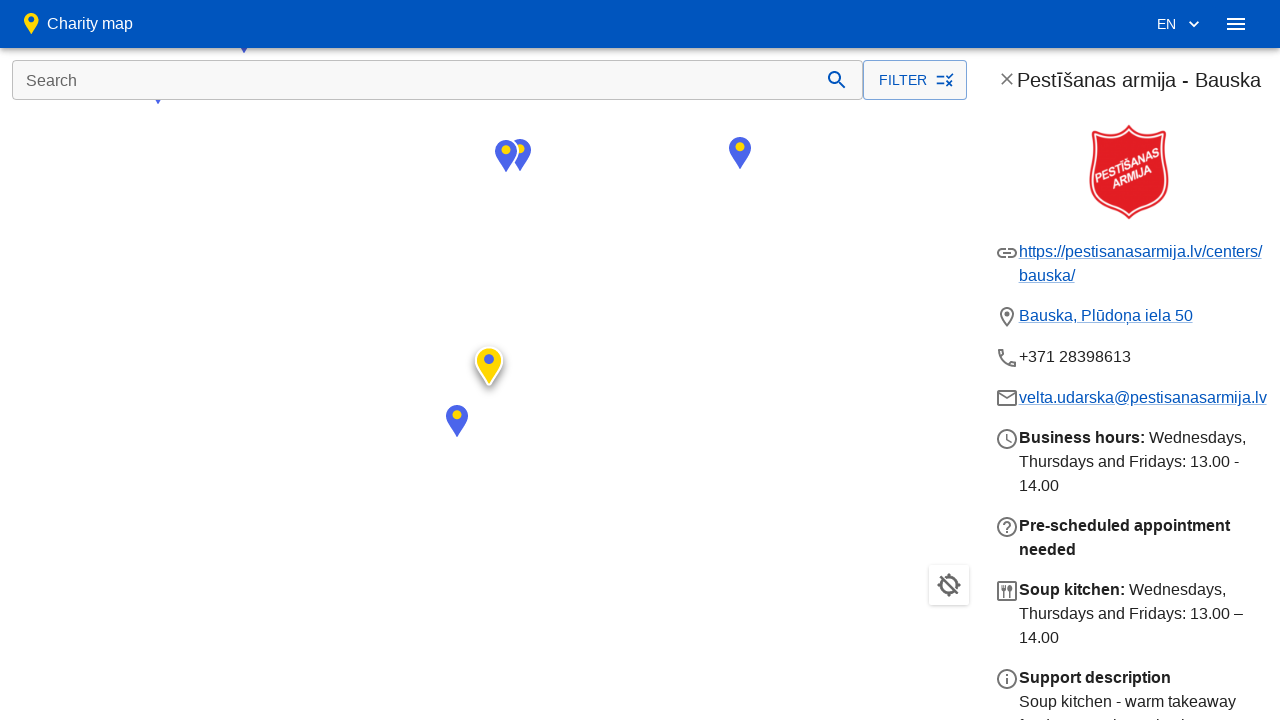

--- FILE ---
content_type: text/html; charset=utf-8
request_url: https://www.palidzibaskarte.lv/en/org/Pestisanas-armija-Bauska/ab032531-9c80-40ec-89e8-52a39956a93a
body_size: 79492
content:
<!DOCTYPE html><html lang="en" class="h-full"><head><meta charSet="utf-8"/><meta name="viewport" content="width=device-width,initial-scale=1"/><meta name="apple-mobile-web-app-capable" content="yes"/><meta name="mobile-web-app-capable" content="yes"/><meta name="theme-color" content="#0055BE"/><title>Pestīšanas armija - Bauska | Map of Help</title><meta name="description" content="Soup kitchen - warm takeaway food. Pastoral care is also available, you can talk about mental issues - please contact in person on the phone about this one."/><meta property="og:url" content="https://www.palidzibaskarte.lv/en/org/Pestisanas-armija-Bauska/ab032531-9c80-40ec-89e8-52a39956a93a"/><meta property="og:title" content="Pestīšanas armija - Bauska | Map of Help"/><meta property="og:description" content="Soup kitchen - warm takeaway food. Pastoral care is also available, you can talk about mental issues - please contact in person on the phone about this one."/><meta property="og:image" content="https://prod-files-secure.s3.us-west-2.amazonaws.com/32e37642-d33a-477f-aeab-e2b7dc1527a0/eb64ab0e-a765-47bd-8368-f7fa4a880f43/pestisanas_armija.png?X-Amz-Algorithm=AWS4-HMAC-SHA256&amp;X-Amz-Content-Sha256=UNSIGNED-PAYLOAD&amp;X-Amz-Credential=ASIAZI2LB4662NSTLGI2%2F20260123%2Fus-west-2%2Fs3%2Faws4_request&amp;X-Amz-Date=20260123T220439Z&amp;X-Amz-Expires=3600&amp;X-Amz-Security-Token=IQoJb3JpZ2luX2VjEDYaCXVzLXdlc3QtMiJIMEYCIQC23kTDDgUqwmLtdQk%2FcvIvhVPLAtZ%2BboPTnl42NCllbAIhAJS5h7WQL37X4kdAzWa7kAF83Li230xTaUlschCAxd4YKogECP%2F%2F%2F%2F%2F%2F%2F%2F%2F%2F%2FwEQABoMNjM3NDIzMTgzODA1IgyiVgeOqqPfiJLSYHIq3AOb4gqyDTF112Kr5qF6F%2F3uxriR%2BPsQJRbHOErk43URQTLO2K6vnV3vnbLLct7OhnkNs%2BkDyPwk7a6cNX18KWEmEELq%2B%2FZRAYmcwIS6sUJ6g2azSJ2PcJr3HyI9n8Ek2d9c3pRPWKjRxz7ghYvaxFJ1YipYfhsdjVa3B29yD4%2FuBsqgNr7B1cUxVw7oWQf4ZRudv9d698KI4LnT2Enf1Zj64hFzxhfYvHsM1tS4RUt11%2FvyRgmVcJT2VzgBL4N3sxB8jm7rTYajoAu6H4POzP6dahbW45RJs%2FP8LwH5Xx20Gdn%2Fx26Tqpm8ov%2FkLmuxRui%2BsL41tKyJm%2BljIvw3YyBxxhO%2Fsn%2F%2Bh%2BjATUg6PJ7qgJNZV%2Frw%2BzZ78BEJwOxE3OqMDlJ%2FKvurER9SMXdY4mFyFP5%2BzlRJjfK8VmJNcLmIsM003h3LfIe8XCrdWv8FXBhgzmbk1WyrNs7DOdAViKy3I74a6YECb6%2FuwZuhIl%2FBuGdRM%2BcW5yg3Zo4QQD61%2BA2beOOIx%2FrtuNvcBx3%2BB%2B712tocux62V4D%2FKRNwzhOXpRYbagJluEFHiW4L68tPpmjKX0qgasjM4aPcpKhhp2o8Zr8Gouth3TgCe4UScF8SHCZsEqLcKHMLEJ0csDDT1c%2FLBjqkAUJvkJQOoyk%2BGhMCfkboam9i%2Fy1mk5zDNAyUJgMyl8nT4OnnPO5tCGYOn%2B%2ByYwRVRggjAFVq1NUlTKoRyCOkZRDUOyixQ1D%2FAioPNPsCH6nSAsDsSoGiVx%2Bz9S7dTTptSZZ9MPI8nou3TLNlLfNCvSky0DsqxRZON2pH0ewTD7KLW1IGIrl5v%2FQcI0dobQP%2BVMhJ%2BhWUVZGoiHB3hhqN8c6RB4bh&amp;X-Amz-Signature=8b7f2498b7ab3186f69af2fed08a6a72e544d6ea435f307ce26a8a2a59dcb352&amp;X-Amz-SignedHeaders=host&amp;x-amz-checksum-mode=ENABLED&amp;x-id=GetObject"/><meta property="og:image:width"/><meta property="og:image:height"/><link rel="stylesheet" href="/build/_assets/tailwind-73KLBKSL.css"/><link rel="stylesheet" href="/build/_assets/styles-CMQSFRT7.css"/><link rel="alternate" href="https://www.palidzibaskarte.lv/lv/org/Pestisanas-armija-Bauska/ab032531-9c80-40ec-89e8-52a39956a93a" hrefLang="lv"/><link rel="alternate" href="https://www.kartadopomogy.lv/uk/org/Pestisanas-armija-Bauska/ab032531-9c80-40ec-89e8-52a39956a93a" hrefLang="uk"/><link rel="alternate" href="https://www.palidzibaskarte.lv/ru/org/Pestisanas-armija-Bauska/ab032531-9c80-40ec-89e8-52a39956a93a" hrefLang="ru"/><link rel="alternate" href="https://www.palidzibaskarte.lv/ar/org/Pestisanas-armija-Bauska/ab032531-9c80-40ec-89e8-52a39956a93a" hrefLang="ar"/><link rel="alternate" href="https://www.palidzibaskarte.lv/fa/org/Pestisanas-armija-Bauska/ab032531-9c80-40ec-89e8-52a39956a93a" hrefLang="fa"/><link rel="alternate" href="https://www.palidzibaskarte.lv/lv/org/Pestisanas-armija-Bauska/ab032531-9c80-40ec-89e8-52a39956a93a" hrefLang="x-default"/><link rel="cannonical" href="https://www.palidzibaskarte.lv/en/org/Pestisanas-armija-Bauska/ab032531-9c80-40ec-89e8-52a39956a93a"/><meta name="emotion-insertion-point" content="emotion-insertion-point"/><style data-emotion="css-global odslb1">html{-webkit-font-smoothing:antialiased;-moz-osx-font-smoothing:grayscale;box-sizing:border-box;-webkit-text-size-adjust:100%;}*,*::before,*::after{box-sizing:inherit;}strong,b{font-weight:700;}body{margin:0;color:rgba(0, 0, 0, 0.87);font-family:-apple-system,BlinkMacSystemFont,"Segoe UI",Roboto,"Helvetica Neue",Arial,sans-serif,"Apple Color Emoji","Segoe UI Emoji","Segoe UI Symbol";font-weight:400;font-size:1rem;line-height:1.5;background-color:#fff;}@media print{body{background-color:#fff;}}body::backdrop{background-color:#fff;}</style><style data-emotion="css-global 1prfaxn">@-webkit-keyframes mui-auto-fill{from{display:block;}}@keyframes mui-auto-fill{from{display:block;}}@-webkit-keyframes mui-auto-fill-cancel{from{display:block;}}@keyframes mui-auto-fill-cancel{from{display:block;}}</style><style data-emotion="css 14w028 6tsndk 1heuw1t pbxi2d i9gxme ed2hdl 1n4a93h vubbuv 1deacqj feqhe6 168vr9w vxgozu qflytl 1nvf7g0 1x02tkb igs3ac yjsfm1 18d5m7b ydieok uiblt2 1doag2i i6n1o9 1k33q06 9yaf8t tibrmu isbt42 1prob85 iyemzi 47gc7s 1pjtbja knsdl5">.css-14w028{background-color:#fff;color:rgba(0, 0, 0, 0.87);-webkit-transition:box-shadow 300ms cubic-bezier(0.4, 0, 0.2, 1) 0ms;transition:box-shadow 300ms cubic-bezier(0.4, 0, 0.2, 1) 0ms;box-shadow:0px 2px 4px -1px rgba(0,0,0,0.2),0px 4px 5px 0px rgba(0,0,0,0.14),0px 1px 10px 0px rgba(0,0,0,0.12);display:-webkit-box;display:-webkit-flex;display:-ms-flexbox;display:flex;-webkit-flex-direction:column;-ms-flex-direction:column;flex-direction:column;width:100%;box-sizing:border-box;-webkit-flex-shrink:0;-ms-flex-negative:0;flex-shrink:0;position:fixed;z-index:1100;top:0;left:auto;right:0;background-color:#0055BE;color:#fff;}@media print{.css-14w028{position:absolute;}}.css-6tsndk{position:relative;display:-webkit-box;display:-webkit-flex;display:-ms-flexbox;display:flex;-webkit-align-items:center;-webkit-box-align:center;-ms-flex-align:center;align-items:center;padding-left:16px;padding-right:16px;min-height:48px;}@media (min-width:600px){.css-6tsndk{padding-left:24px;padding-right:24px;}}.css-1heuw1t{-webkit-margin-end:8px;margin-inline-end:8px;}.css-pbxi2d{margin:0;font-family:-apple-system,BlinkMacSystemFont,"Segoe UI",Roboto,"Helvetica Neue",Arial,sans-serif,"Apple Color Emoji","Segoe UI Emoji","Segoe UI Symbol";font-weight:400;font-size:1rem;line-height:1.5;}.css-pbxi2d.MuiTypography-root{line-height:1;}.css-i9gxme{-webkit-box-flex:1;-webkit-flex-grow:1;-ms-flex-positive:1;flex-grow:1;}.css-ed2hdl{display:-webkit-inline-box;display:-webkit-inline-flex;display:-ms-inline-flexbox;display:inline-flex;-webkit-align-items:center;-webkit-box-align:center;-ms-flex-align:center;align-items:center;-webkit-box-pack:center;-ms-flex-pack:center;-webkit-justify-content:center;justify-content:center;position:relative;box-sizing:border-box;-webkit-tap-highlight-color:transparent;background-color:transparent;outline:0;border:0;margin:0;border-radius:0;padding:0;cursor:pointer;-webkit-user-select:none;-moz-user-select:none;-ms-user-select:none;user-select:none;vertical-align:middle;-moz-appearance:none;-webkit-appearance:none;-webkit-text-decoration:none;text-decoration:none;color:inherit;font-family:-apple-system,BlinkMacSystemFont,"Segoe UI",Roboto,"Helvetica Neue",Arial,sans-serif,"Apple Color Emoji","Segoe UI Emoji","Segoe UI Symbol";font-weight:500;font-size:0.875rem;line-height:1.75;text-transform:uppercase;min-width:64px;padding:6px 16px;border-radius:4px;-webkit-transition:background-color 250ms cubic-bezier(0.4, 0, 0.2, 1) 0ms,box-shadow 250ms cubic-bezier(0.4, 0, 0.2, 1) 0ms,border-color 250ms cubic-bezier(0.4, 0, 0.2, 1) 0ms,color 250ms cubic-bezier(0.4, 0, 0.2, 1) 0ms;transition:background-color 250ms cubic-bezier(0.4, 0, 0.2, 1) 0ms,box-shadow 250ms cubic-bezier(0.4, 0, 0.2, 1) 0ms,border-color 250ms cubic-bezier(0.4, 0, 0.2, 1) 0ms,color 250ms cubic-bezier(0.4, 0, 0.2, 1) 0ms;color:#fff;background-color:#0055BE;box-shadow:0px 3px 1px -2px rgba(0,0,0,0.2),0px 2px 2px 0px rgba(0,0,0,0.14),0px 1px 5px 0px rgba(0,0,0,0.12);box-shadow:none;}.css-ed2hdl::-moz-focus-inner{border-style:none;}.css-ed2hdl.Mui-disabled{pointer-events:none;cursor:default;}@media print{.css-ed2hdl{-webkit-print-color-adjust:exact;color-adjust:exact;}}.css-ed2hdl:hover{-webkit-text-decoration:none;text-decoration:none;background-color:rgb(0, 59, 133);box-shadow:0px 2px 4px -1px rgba(0,0,0,0.2),0px 4px 5px 0px rgba(0,0,0,0.14),0px 1px 10px 0px rgba(0,0,0,0.12);}@media (hover: none){.css-ed2hdl:hover{background-color:#0055BE;}}.css-ed2hdl:active{box-shadow:0px 5px 5px -3px rgba(0,0,0,0.2),0px 8px 10px 1px rgba(0,0,0,0.14),0px 3px 14px 2px rgba(0,0,0,0.12);}.css-ed2hdl.Mui-focusVisible{box-shadow:0px 3px 5px -1px rgba(0,0,0,0.2),0px 6px 10px 0px rgba(0,0,0,0.14),0px 1px 18px 0px rgba(0,0,0,0.12);}.css-ed2hdl.Mui-disabled{color:rgba(0, 0, 0, 0.26);box-shadow:none;background-color:rgba(0, 0, 0, 0.12);}.css-ed2hdl:hover{box-shadow:none;}.css-ed2hdl.Mui-focusVisible{box-shadow:none;}.css-ed2hdl:active{box-shadow:none;}.css-ed2hdl.Mui-disabled{box-shadow:none;}.css-1n4a93h{display:inherit;margin-right:-4px;margin-left:8px;}.css-1n4a93h>*:nth-of-type(1){font-size:20px;}.css-vubbuv{-webkit-user-select:none;-moz-user-select:none;-ms-user-select:none;user-select:none;width:1em;height:1em;display:inline-block;fill:currentColor;-webkit-flex-shrink:0;-ms-flex-negative:0;flex-shrink:0;-webkit-transition:fill 200ms cubic-bezier(0.4, 0, 0.2, 1) 0ms;transition:fill 200ms cubic-bezier(0.4, 0, 0.2, 1) 0ms;font-size:1.5rem;}.css-1deacqj{display:-webkit-inline-box;display:-webkit-inline-flex;display:-ms-inline-flexbox;display:inline-flex;-webkit-align-items:center;-webkit-box-align:center;-ms-flex-align:center;align-items:center;-webkit-box-pack:center;-ms-flex-pack:center;-webkit-justify-content:center;justify-content:center;position:relative;box-sizing:border-box;-webkit-tap-highlight-color:transparent;background-color:transparent;outline:0;border:0;margin:0;border-radius:0;padding:0;cursor:pointer;-webkit-user-select:none;-moz-user-select:none;-ms-user-select:none;user-select:none;vertical-align:middle;-moz-appearance:none;-webkit-appearance:none;-webkit-text-decoration:none;text-decoration:none;color:inherit;text-align:center;-webkit-flex:0 0 auto;-ms-flex:0 0 auto;flex:0 0 auto;font-size:1.5rem;padding:8px;border-radius:50%;overflow:visible;color:rgba(0, 0, 0, 0.54);-webkit-transition:background-color 150ms cubic-bezier(0.4, 0, 0.2, 1) 0ms;transition:background-color 150ms cubic-bezier(0.4, 0, 0.2, 1) 0ms;color:inherit;}.css-1deacqj::-moz-focus-inner{border-style:none;}.css-1deacqj.Mui-disabled{pointer-events:none;cursor:default;}@media print{.css-1deacqj{-webkit-print-color-adjust:exact;color-adjust:exact;}}.css-1deacqj:hover{background-color:rgba(0, 0, 0, 0.04);}@media (hover: none){.css-1deacqj:hover{background-color:transparent;}}.css-1deacqj.Mui-disabled{background-color:transparent;color:rgba(0, 0, 0, 0.26);}.css-feqhe6{display:-webkit-inline-box;display:-webkit-inline-flex;display:-ms-inline-flexbox;display:inline-flex;-webkit-flex-direction:column;-ms-flex-direction:column;flex-direction:column;position:relative;min-width:0;padding:0;margin:0;border:0;vertical-align:top;width:100%;}.css-168vr9w{color:rgba(0, 0, 0, 0.6);font-family:-apple-system,BlinkMacSystemFont,"Segoe UI",Roboto,"Helvetica Neue",Arial,sans-serif,"Apple Color Emoji","Segoe UI Emoji","Segoe UI Symbol";font-weight:400;font-size:1rem;line-height:1.4375em;padding:0;position:relative;display:block;transform-origin:top left;white-space:nowrap;overflow:hidden;text-overflow:ellipsis;max-width:calc(100% - 24px);position:absolute;left:0;top:0;-webkit-transform:translate(14px, 9px) scale(1);-moz-transform:translate(14px, 9px) scale(1);-ms-transform:translate(14px, 9px) scale(1);transform:translate(14px, 9px) scale(1);-webkit-transition:color 200ms cubic-bezier(0.0, 0, 0.2, 1) 0ms,-webkit-transform 200ms cubic-bezier(0.0, 0, 0.2, 1) 0ms,max-width 200ms cubic-bezier(0.0, 0, 0.2, 1) 0ms;transition:color 200ms cubic-bezier(0.0, 0, 0.2, 1) 0ms,transform 200ms cubic-bezier(0.0, 0, 0.2, 1) 0ms,max-width 200ms cubic-bezier(0.0, 0, 0.2, 1) 0ms;z-index:1;pointer-events:none;}.css-168vr9w.Mui-focused{color:#0055BE;}.css-168vr9w.Mui-disabled{color:rgba(0, 0, 0, 0.38);}.css-168vr9w.Mui-error{color:#ff1744;}.css-vxgozu{font-family:-apple-system,BlinkMacSystemFont,"Segoe UI",Roboto,"Helvetica Neue",Arial,sans-serif,"Apple Color Emoji","Segoe UI Emoji","Segoe UI Symbol";font-weight:400;font-size:1rem;line-height:1.4375em;color:rgba(0, 0, 0, 0.87);box-sizing:border-box;position:relative;cursor:text;display:-webkit-inline-box;display:-webkit-inline-flex;display:-ms-inline-flexbox;display:inline-flex;-webkit-align-items:center;-webkit-box-align:center;-ms-flex-align:center;align-items:center;width:100%;position:relative;border-radius:4px;padding-right:14px;background:#f8f8f8;}.css-vxgozu.Mui-disabled{color:rgba(0, 0, 0, 0.38);cursor:default;}.css-vxgozu:hover .MuiOutlinedInput-notchedOutline{border-color:rgba(0, 0, 0, 0.87);}@media (hover: none){.css-vxgozu:hover .MuiOutlinedInput-notchedOutline{border-color:rgba(0, 0, 0, 0.23);}}.css-vxgozu.Mui-focused .MuiOutlinedInput-notchedOutline{border-color:#0055BE;border-width:2px;}.css-vxgozu.Mui-error .MuiOutlinedInput-notchedOutline{border-color:#ff1744;}.css-vxgozu.Mui-disabled .MuiOutlinedInput-notchedOutline{border-color:rgba(0, 0, 0, 0.26);}.css-vxgozu:focus-within{background:#fff;}.css-vxgozu:hover{background:#fff;}.css-qflytl{font:inherit;letter-spacing:inherit;color:currentColor;padding:4px 0 5px;border:0;box-sizing:content-box;background:none;height:1.4375em;margin:0;-webkit-tap-highlight-color:transparent;display:block;min-width:0;width:100%;-webkit-animation-name:mui-auto-fill-cancel;animation-name:mui-auto-fill-cancel;-webkit-animation-duration:10ms;animation-duration:10ms;padding-top:1px;-moz-appearance:textfield;padding:8.5px 14px;padding-right:0;}.css-qflytl::-webkit-input-placeholder{color:currentColor;opacity:0.42;-webkit-transition:opacity 200ms cubic-bezier(0.4, 0, 0.2, 1) 0ms;transition:opacity 200ms cubic-bezier(0.4, 0, 0.2, 1) 0ms;}.css-qflytl::-moz-placeholder{color:currentColor;opacity:0.42;-webkit-transition:opacity 200ms cubic-bezier(0.4, 0, 0.2, 1) 0ms;transition:opacity 200ms cubic-bezier(0.4, 0, 0.2, 1) 0ms;}.css-qflytl:-ms-input-placeholder{color:currentColor;opacity:0.42;-webkit-transition:opacity 200ms cubic-bezier(0.4, 0, 0.2, 1) 0ms;transition:opacity 200ms cubic-bezier(0.4, 0, 0.2, 1) 0ms;}.css-qflytl::-ms-input-placeholder{color:currentColor;opacity:0.42;-webkit-transition:opacity 200ms cubic-bezier(0.4, 0, 0.2, 1) 0ms;transition:opacity 200ms cubic-bezier(0.4, 0, 0.2, 1) 0ms;}.css-qflytl:focus{outline:0;}.css-qflytl:invalid{box-shadow:none;}.css-qflytl::-webkit-search-decoration{-webkit-appearance:none;}label[data-shrink=false]+.MuiInputBase-formControl .css-qflytl::-webkit-input-placeholder{opacity:0!important;}label[data-shrink=false]+.MuiInputBase-formControl .css-qflytl::-moz-placeholder{opacity:0!important;}label[data-shrink=false]+.MuiInputBase-formControl .css-qflytl:-ms-input-placeholder{opacity:0!important;}label[data-shrink=false]+.MuiInputBase-formControl .css-qflytl::-ms-input-placeholder{opacity:0!important;}label[data-shrink=false]+.MuiInputBase-formControl .css-qflytl:focus::-webkit-input-placeholder{opacity:0.42;}label[data-shrink=false]+.MuiInputBase-formControl .css-qflytl:focus::-moz-placeholder{opacity:0.42;}label[data-shrink=false]+.MuiInputBase-formControl .css-qflytl:focus:-ms-input-placeholder{opacity:0.42;}label[data-shrink=false]+.MuiInputBase-formControl .css-qflytl:focus::-ms-input-placeholder{opacity:0.42;}.css-qflytl.Mui-disabled{opacity:1;-webkit-text-fill-color:rgba(0, 0, 0, 0.38);}.css-qflytl:-webkit-autofill{-webkit-animation-duration:5000s;animation-duration:5000s;-webkit-animation-name:mui-auto-fill;animation-name:mui-auto-fill;}.css-qflytl:-webkit-autofill{border-radius:inherit;}.css-1nvf7g0{display:-webkit-box;display:-webkit-flex;display:-ms-flexbox;display:flex;height:0.01em;max-height:2em;-webkit-align-items:center;-webkit-box-align:center;-ms-flex-align:center;align-items:center;white-space:nowrap;color:rgba(0, 0, 0, 0.54);margin-left:8px;}.css-1x02tkb{-webkit-user-select:none;-moz-user-select:none;-ms-user-select:none;user-select:none;width:1em;height:1em;display:inline-block;fill:currentColor;-webkit-flex-shrink:0;-ms-flex-negative:0;flex-shrink:0;-webkit-transition:fill 200ms cubic-bezier(0.4, 0, 0.2, 1) 0ms;transition:fill 200ms cubic-bezier(0.4, 0, 0.2, 1) 0ms;font-size:1.5rem;color:#0055BE;}.css-igs3ac{text-align:left;position:absolute;bottom:0;right:0;top:-5px;left:0;margin:0;padding:0 8px;pointer-events:none;border-radius:inherit;border-style:solid;border-width:1px;overflow:hidden;min-width:0%;border-color:rgba(0, 0, 0, 0.23);}.css-yjsfm1{float:unset;width:auto;overflow:hidden;display:block;padding:0;height:11px;font-size:0.75em;visibility:hidden;max-width:0.01px;-webkit-transition:max-width 50ms cubic-bezier(0.0, 0, 0.2, 1) 0ms;transition:max-width 50ms cubic-bezier(0.0, 0, 0.2, 1) 0ms;white-space:nowrap;}.css-yjsfm1>span{padding-left:5px;padding-right:5px;display:inline-block;opacity:0;visibility:visible;}.css-18d5m7b{display:-webkit-inline-box;display:-webkit-inline-flex;display:-ms-inline-flexbox;display:inline-flex;-webkit-align-items:center;-webkit-box-align:center;-ms-flex-align:center;align-items:center;-webkit-box-pack:center;-ms-flex-pack:center;-webkit-justify-content:center;justify-content:center;position:relative;box-sizing:border-box;-webkit-tap-highlight-color:transparent;background-color:transparent;outline:0;border:0;margin:0;border-radius:0;padding:0;cursor:pointer;-webkit-user-select:none;-moz-user-select:none;-ms-user-select:none;user-select:none;vertical-align:middle;-moz-appearance:none;-webkit-appearance:none;-webkit-text-decoration:none;text-decoration:none;color:inherit;font-family:-apple-system,BlinkMacSystemFont,"Segoe UI",Roboto,"Helvetica Neue",Arial,sans-serif,"Apple Color Emoji","Segoe UI Emoji","Segoe UI Symbol";font-weight:500;font-size:0.875rem;line-height:1.75;text-transform:uppercase;min-width:64px;padding:5px 15px;border-radius:4px;-webkit-transition:background-color 250ms cubic-bezier(0.4, 0, 0.2, 1) 0ms,box-shadow 250ms cubic-bezier(0.4, 0, 0.2, 1) 0ms,border-color 250ms cubic-bezier(0.4, 0, 0.2, 1) 0ms,color 250ms cubic-bezier(0.4, 0, 0.2, 1) 0ms;transition:background-color 250ms cubic-bezier(0.4, 0, 0.2, 1) 0ms,box-shadow 250ms cubic-bezier(0.4, 0, 0.2, 1) 0ms,border-color 250ms cubic-bezier(0.4, 0, 0.2, 1) 0ms,color 250ms cubic-bezier(0.4, 0, 0.2, 1) 0ms;border:1px solid rgba(0, 85, 190, 0.5);color:#0055BE;background:#f8f8f8;}.css-18d5m7b::-moz-focus-inner{border-style:none;}.css-18d5m7b.Mui-disabled{pointer-events:none;cursor:default;}@media print{.css-18d5m7b{-webkit-print-color-adjust:exact;color-adjust:exact;}}.css-18d5m7b:hover{-webkit-text-decoration:none;text-decoration:none;background-color:rgba(0, 85, 190, 0.04);border:1px solid #0055BE;}@media (hover: none){.css-18d5m7b:hover{background-color:transparent;}}.css-18d5m7b.Mui-disabled{color:rgba(0, 0, 0, 0.26);border:1px solid rgba(0, 0, 0, 0.12);}.css-18d5m7b:hover{background:#fff;}.css-ydieok{padding:16px;padding-top:0px;}.css-uiblt2{box-sizing:border-box;display:-webkit-box;display:-webkit-flex;display:-ms-flexbox;display:flex;-webkit-box-flex-wrap:wrap;-webkit-flex-wrap:wrap;-ms-flex-wrap:wrap;flex-wrap:wrap;width:100%;-webkit-flex-direction:row;-ms-flex-direction:row;flex-direction:row;top:0;z-index:1;padding-top:16px;padding-bottom:16px;background-color:white;position:-webkit-sticky;position:sticky;}.css-1doag2i{box-sizing:border-box;margin:0;-webkit-flex-direction:row;-ms-flex-direction:row;flex-direction:row;-webkit-flex-basis:8.333333%;-ms-flex-preferred-size:8.333333%;flex-basis:8.333333%;-webkit-box-flex:0;-webkit-flex-grow:0;-ms-flex-positive:0;flex-grow:0;max-width:8.333333%;}@media (min-width:600px){.css-1doag2i{-webkit-flex-basis:8.333333%;-ms-flex-preferred-size:8.333333%;flex-basis:8.333333%;-webkit-box-flex:0;-webkit-flex-grow:0;-ms-flex-positive:0;flex-grow:0;max-width:8.333333%;}}@media (min-width:900px){.css-1doag2i{-webkit-flex-basis:8.333333%;-ms-flex-preferred-size:8.333333%;flex-basis:8.333333%;-webkit-box-flex:0;-webkit-flex-grow:0;-ms-flex-positive:0;flex-grow:0;max-width:8.333333%;}}@media (min-width:1200px){.css-1doag2i{-webkit-flex-basis:8.333333%;-ms-flex-preferred-size:8.333333%;flex-basis:8.333333%;-webkit-box-flex:0;-webkit-flex-grow:0;-ms-flex-positive:0;flex-grow:0;max-width:8.333333%;}}@media (min-width:1536px){.css-1doag2i{-webkit-flex-basis:8.333333%;-ms-flex-preferred-size:8.333333%;flex-basis:8.333333%;-webkit-box-flex:0;-webkit-flex-grow:0;-ms-flex-positive:0;flex-grow:0;max-width:8.333333%;}}.css-i6n1o9{display:-webkit-inline-box;display:-webkit-inline-flex;display:-ms-inline-flexbox;display:inline-flex;-webkit-align-items:center;-webkit-box-align:center;-ms-flex-align:center;align-items:center;-webkit-box-pack:center;-ms-flex-pack:center;-webkit-justify-content:center;justify-content:center;position:relative;box-sizing:border-box;-webkit-tap-highlight-color:transparent;background-color:transparent;outline:0;border:0;margin:0;border-radius:0;padding:0;cursor:pointer;-webkit-user-select:none;-moz-user-select:none;-ms-user-select:none;user-select:none;vertical-align:middle;-moz-appearance:none;-webkit-appearance:none;-webkit-text-decoration:none;text-decoration:none;color:inherit;text-align:center;-webkit-flex:0 0 auto;-ms-flex:0 0 auto;flex:0 0 auto;font-size:1.5rem;padding:8px;border-radius:50%;overflow:visible;color:rgba(0, 0, 0, 0.54);-webkit-transition:background-color 150ms cubic-bezier(0.4, 0, 0.2, 1) 0ms;transition:background-color 150ms cubic-bezier(0.4, 0, 0.2, 1) 0ms;padding:5px;font-size:1.125rem;left:-3px;}.css-i6n1o9::-moz-focus-inner{border-style:none;}.css-i6n1o9.Mui-disabled{pointer-events:none;cursor:default;}@media print{.css-i6n1o9{-webkit-print-color-adjust:exact;color-adjust:exact;}}.css-i6n1o9:hover{background-color:rgba(0, 0, 0, 0.04);}@media (hover: none){.css-i6n1o9:hover{background-color:transparent;}}.css-i6n1o9.Mui-disabled{background-color:transparent;color:rgba(0, 0, 0, 0.26);}.css-1k33q06{-webkit-user-select:none;-moz-user-select:none;-ms-user-select:none;user-select:none;width:1em;height:1em;display:inline-block;fill:currentColor;-webkit-flex-shrink:0;-ms-flex-negative:0;flex-shrink:0;-webkit-transition:fill 200ms cubic-bezier(0.4, 0, 0.2, 1) 0ms;transition:fill 200ms cubic-bezier(0.4, 0, 0.2, 1) 0ms;font-size:1.25rem;}.css-9yaf8t{box-sizing:border-box;margin:0;-webkit-flex-direction:row;-ms-flex-direction:row;flex-direction:row;-webkit-flex-basis:91.666667%;-ms-flex-preferred-size:91.666667%;flex-basis:91.666667%;-webkit-box-flex:0;-webkit-flex-grow:0;-ms-flex-positive:0;flex-grow:0;max-width:91.666667%;}@media (min-width:600px){.css-9yaf8t{-webkit-flex-basis:91.666667%;-ms-flex-preferred-size:91.666667%;flex-basis:91.666667%;-webkit-box-flex:0;-webkit-flex-grow:0;-ms-flex-positive:0;flex-grow:0;max-width:91.666667%;}}@media (min-width:900px){.css-9yaf8t{-webkit-flex-basis:91.666667%;-ms-flex-preferred-size:91.666667%;flex-basis:91.666667%;-webkit-box-flex:0;-webkit-flex-grow:0;-ms-flex-positive:0;flex-grow:0;max-width:91.666667%;}}@media (min-width:1200px){.css-9yaf8t{-webkit-flex-basis:91.666667%;-ms-flex-preferred-size:91.666667%;flex-basis:91.666667%;-webkit-box-flex:0;-webkit-flex-grow:0;-ms-flex-positive:0;flex-grow:0;max-width:91.666667%;}}@media (min-width:1536px){.css-9yaf8t{-webkit-flex-basis:91.666667%;-ms-flex-preferred-size:91.666667%;flex-basis:91.666667%;-webkit-box-flex:0;-webkit-flex-grow:0;-ms-flex-positive:0;flex-grow:0;max-width:91.666667%;}}.css-tibrmu{margin:0;font-family:-apple-system,BlinkMacSystemFont,"Segoe UI",Roboto,"Helvetica Neue",Arial,sans-serif,"Apple Color Emoji","Segoe UI Emoji","Segoe UI Symbol";font-weight:500;font-size:1.25rem;line-height:1.6;}.css-isbt42{box-sizing:border-box;display:-webkit-box;display:-webkit-flex;display:-ms-flexbox;display:flex;-webkit-box-flex-wrap:wrap;-webkit-flex-wrap:wrap;-ms-flex-wrap:wrap;flex-wrap:wrap;width:100%;-webkit-flex-direction:row;-ms-flex-direction:row;flex-direction:row;margin-top:-16px;width:calc(100% + 16px);margin-left:-16px;}.css-isbt42>.MuiGrid-item{padding-top:16px;}.css-isbt42>.MuiGrid-item{padding-left:16px;}.css-1prob85{-webkit-user-select:none;-moz-user-select:none;-ms-user-select:none;user-select:none;width:1em;height:1em;display:inline-block;fill:currentColor;-webkit-flex-shrink:0;-ms-flex-negative:0;flex-shrink:0;-webkit-transition:fill 200ms cubic-bezier(0.4, 0, 0.2, 1) 0ms;transition:fill 200ms cubic-bezier(0.4, 0, 0.2, 1) 0ms;font-size:1.5rem;color:rgba(0, 0, 0, 0.54);}.css-iyemzi{margin:0;font:inherit;color:#0055BE;-webkit-text-decoration:underline;text-decoration:underline;text-decoration-color:rgba(0, 85, 190, 0.4);}.css-iyemzi:hover{text-decoration-color:inherit;}.css-47gc7s{max-width:100%;font-family:-apple-system,BlinkMacSystemFont,"Segoe UI",Roboto,"Helvetica Neue",Arial,sans-serif,"Apple Color Emoji","Segoe UI Emoji","Segoe UI Symbol";font-size:0.8125rem;display:-webkit-inline-box;display:-webkit-inline-flex;display:-ms-inline-flexbox;display:inline-flex;-webkit-align-items:center;-webkit-box-align:center;-ms-flex-align:center;align-items:center;-webkit-box-pack:center;-ms-flex-pack:center;-webkit-justify-content:center;justify-content:center;height:24px;color:rgba(0, 0, 0, 0.87);background-color:rgba(0, 0, 0, 0.08);border-radius:16px;white-space:nowrap;-webkit-transition:background-color 300ms cubic-bezier(0.4, 0, 0.2, 1) 0ms,box-shadow 300ms cubic-bezier(0.4, 0, 0.2, 1) 0ms;transition:background-color 300ms cubic-bezier(0.4, 0, 0.2, 1) 0ms,box-shadow 300ms cubic-bezier(0.4, 0, 0.2, 1) 0ms;cursor:unset;outline:0;-webkit-text-decoration:none;text-decoration:none;border:0;padding:0;vertical-align:middle;box-sizing:border-box;}.css-47gc7s.Mui-disabled{opacity:0.38;pointer-events:none;}.css-47gc7s .MuiChip-avatar{margin-left:5px;margin-right:-6px;width:24px;height:24px;color:#616161;font-size:0.75rem;}.css-47gc7s .MuiChip-avatarColorPrimary{color:#fff;background-color:rgb(0, 59, 133);}.css-47gc7s .MuiChip-avatarColorSecondary{color:#fff;background-color:rgb(17, 93, 86);}.css-47gc7s .MuiChip-avatarSmall{margin-left:4px;margin-right:-4px;width:18px;height:18px;font-size:0.625rem;}.css-47gc7s .MuiChip-icon{margin-left:4px;margin-right:-4px;font-size:18px;color:#616161;}.css-47gc7s .MuiChip-deleteIcon{-webkit-tap-highlight-color:transparent;color:rgba(0, 0, 0, 0.26);font-size:16px;cursor:pointer;margin:0 5px 0 -6px;margin-right:4px;margin-left:-4px;}.css-47gc7s .MuiChip-deleteIcon:hover{color:rgba(0, 0, 0, 0.4);}.css-47gc7s.MuiChip-root{margin-right:4px;margin-bottom:4px;}.css-1pjtbja{overflow:hidden;text-overflow:ellipsis;padding-left:8px;padding-right:8px;white-space:nowrap;}.css-knsdl5{margin:0;font-family:-apple-system,BlinkMacSystemFont,"Segoe UI",Roboto,"Helvetica Neue",Arial,sans-serif,"Apple Color Emoji","Segoe UI Emoji","Segoe UI Symbol";font-weight:400;font-size:0.75rem;line-height:1.66;display:block;}.css-knsdl5.MuiTypography-root{color:#9e9e9e;margin-bottom:16px;}</style></head><body class="h-full"><script async="" src="https://www.googletagmanager.com/gtag/js?id=G-8BEV8J9CRN"></script><script async="" id="gtag-init">
                window.dataLayer = window.dataLayer || [];
                function gtag(){dataLayer.push(arguments);}
                gtag('js', new Date());
                gtag('config', 'G-8BEV8J9CRN', {
                  page_path: window.location.pathname,
                });
              </script><div class="flex h-full flex-col"><header class="MuiPaper-root MuiPaper-elevation MuiPaper-elevation4 MuiAppBar-root MuiAppBar-colorPrimary MuiAppBar-positionFixed mui-fixed css-14w028"><div class="MuiToolbar-root MuiToolbar-gutters MuiToolbar-dense css-6tsndk"><div class="MuiBox-root css-1heuw1t"><svg width="15" height="22" viewBox="0 0 15 22" fill="none" xmlns="http://www.w3.org/2000/svg"><path d="M7.25073 0C5.32772 0 3.48348 0.772468 2.1237 2.14747C0.763927 3.52247 0 5.38737 0 7.33192C0 11.2134 4.48987 15.8462 6.94197 20.8919C6.97062 20.9527 7.01546 21.0043 7.07145 21.0408C7.12745 21.0772 7.1924 21.0972 7.259 21.0985C7.3256 21.0997 7.39122 21.0822 7.44852 21.0479C7.50582 21.0135 7.5525 20.9637 7.58337 20.904C10.2626 15.8543 14.5014 11.2154 14.5014 7.33192C14.5014 5.38737 13.7376 3.52247 12.3778 2.14747C11.018 0.772468 9.17375 0 7.25073 0ZM7.25073 9.35826C6.45828 9.35826 5.6983 9.03993 5.13795 8.47331C4.5776 7.90669 4.2628 7.1382 4.2628 6.33687C4.2628 5.53555 4.5776 4.76704 5.13795 4.20042C5.6983 3.6338 6.45828 3.31548 7.25073 3.31548C8.04318 3.31548 8.80319 3.6338 9.36354 4.20042C9.92389 4.76704 10.2387 5.53555 10.2387 6.33687C10.2387 7.1382 9.92389 7.90669 9.36354 8.47331C8.80319 9.03993 8.04318 9.35826 7.25073 9.35826Z" fill="#FFD700"></path></svg></div><p class="MuiTypography-root MuiTypography-body1 css-pbxi2d">Charity map</p><div class="MuiBox-root css-i9gxme"></div><button class="MuiButtonBase-root MuiButton-root MuiButton-contained MuiButton-containedPrimary MuiButton-sizeMedium MuiButton-containedSizeMedium MuiButton-disableElevation MuiButton-root MuiButton-contained MuiButton-containedPrimary MuiButton-sizeMedium MuiButton-containedSizeMedium MuiButton-disableElevation css-ed2hdl" tabindex="0" type="button">en<span class="MuiButton-endIcon MuiButton-iconSizeMedium css-1n4a93h"><svg class="MuiSvgIcon-root MuiSvgIcon-fontSizeMedium css-vubbuv" focusable="false" aria-hidden="true" viewBox="0 0 24 24" data-testid="KeyboardArrowDownIcon"><path d="M7.41 8.59 12 13.17l4.59-4.58L18 10l-6 6-6-6 1.41-1.41z"></path></svg></span></button><button class="MuiButtonBase-root MuiIconButton-root MuiIconButton-colorInherit MuiIconButton-sizeMedium css-1deacqj" tabindex="0" type="button" id="basic-button" aria-haspopup="true" title="Menu" aria-label="Menu"><svg class="MuiSvgIcon-root MuiSvgIcon-fontSizeMedium css-vubbuv" focusable="false" aria-hidden="true" viewBox="0 0 24 24" data-testid="MenuIcon"><path d="M3 18h18v-2H3v2zm0-5h18v-2H3v2zm0-7v2h18V6H3z"></path></svg></button></div></header><div class="MuiToolbar-root MuiToolbar-gutters MuiToolbar-dense css-6tsndk"></div><div class="flex h-full w-full flex-col overflow-hidden sm:flex-row"><div class="relative h-full w-full overflow-hidden"><div style="direction:ltr"><div style="width:100%;height:100%;left:0;top:0;margin:0;padding:0;position:absolute"></div><div style="width:50%;height:50%;left:50%;top:50%;margin:0;padding:0;position:absolute"><div style="width:100%;height:100%;left:0;top:0;margin:0;padding:0;position:absolute"><svg xmlns="http://www.w3.org/2000/svg" style="display:none"><symbol id="pin-outline" viewBox="0 0 26 36"><path class="pin-outline" fill-rule="evenodd" clip-rule="evenodd" d="M4.184 23.927C2.056 20.57.014 16.917.004 13.351a13.042 13.042 0 0 1 3.677-9.409A12.999 12.999 0 0 1 13 0a12.98 12.98 0 0 1 9.319 3.942 13.026 13.026 0 0 1 3.677 9.412c-.017 3.534-1.93 7.161-4.022 10.543-.785 1.27-1.6 2.515-2.416 3.76-1.497 2.283-2.99 4.562-4.284 6.98a2.553 2.553 0 0 1-4.524-.018l-.01-.019-.01-.019c-1.299-2.653-2.967-5.184-4.647-7.734a197.094 197.094 0 0 1-1.9-2.92Z" fill="#fff"></path></symbol><symbol id="pin-body" viewBox="0 0 26 36"><path d="M23.996 13.307c0 5.833-6.43 12.804-10.49 20.394a.553.553 0 0 1-.776.218.553.553 0 0 1-.204-.218C8.814 26.12 2.005 19.157 2.005 13.324a11.042 11.042 0 0 1 3.112-7.988A11 11 0 0 1 13 2a10.98 10.98 0 0 1 7.884 3.336 11.025 11.025 0 0 1 3.112 7.988v-.017Z" fill="currentColor"></path></symbol><symbol id="pin-hole" viewBox="0 0 26 36"><circle cx="13" cy="11.75" r="4.5" fill="currentColor"></circle></symbol></svg><div style="width:0;height:0;left:-302.76372252445435px;top:-740.142681135374px;background-color:transparent;position:absolute"><svg width="26" height="36"><use xlink:href="#pin-outline"></use><use xlink:href="#pin-body" class="pin-body" style="color:#4b65eb"></use><use xlink:href="#pin-hole" class="pin-hole" style="color:gold"></use></svg></div><div style="width:0;height:0;left:1033.179700337787px;top:-1228.396023717607px;background-color:transparent;position:absolute"><svg width="26" height="36"><use xlink:href="#pin-outline"></use><use xlink:href="#pin-body" class="pin-body" style="color:#4b65eb"></use><use xlink:href="#pin-hole" class="pin-hole" style="color:gold"></use></svg></div><div style="width:0;height:0;left:894.8530835911224px;top:-1303.3812500444765px;background-color:transparent;position:absolute"><svg width="26" height="36"><use xlink:href="#pin-outline"></use><use xlink:href="#pin-body" class="pin-body" style="color:#4b65eb"></use><use xlink:href="#pin-hole" class="pin-hole" style="color:gold"></use></svg></div><div style="width:0;height:0;left:2296.2020169955504px;top:-128.65090432827128px;background-color:transparent;position:absolute"><svg width="26" height="36"><use xlink:href="#pin-outline"></use><use xlink:href="#pin-body" class="pin-body" style="color:#4b65eb"></use><use xlink:href="#pin-hole" class="pin-hole" style="color:gold"></use></svg></div><div style="width:0;height:0;left:-184.31046087111463px;top:-493.89831183408387px;background-color:transparent;position:absolute"><svg width="26" height="36"><use xlink:href="#pin-outline"></use><use xlink:href="#pin-body" class="pin-body" style="color:#4b65eb"></use><use xlink:href="#pin-hole" class="pin-hole" style="color:gold"></use></svg></div><div style="width:0;height:0;left:-62.86526236444479px;top:-716.5043940828618px;background-color:transparent;position:absolute"><svg width="26" height="36"><use xlink:href="#pin-outline"></use><use xlink:href="#pin-body" class="pin-body" style="color:#4b65eb"></use><use xlink:href="#pin-hole" class="pin-hole" style="color:gold"></use></svg></div><div style="width:0;height:0;left:-2310.067541333323px;top:-130.44095659175946px;background-color:transparent;position:absolute"><svg width="26" height="36"><use xlink:href="#pin-outline"></use><use xlink:href="#pin-body" class="pin-body" style="color:#4b65eb"></use><use xlink:href="#pin-hole" class="pin-hole" style="color:gold"></use></svg></div><div style="width:0;height:0;left:-94.92175985776703px;top:-726.7157706159342px;background-color:transparent;position:absolute"><svg width="26" height="36"><use xlink:href="#pin-outline"></use><use xlink:href="#pin-body" class="pin-body" style="color:#4b65eb"></use><use xlink:href="#pin-hole" class="pin-hole" style="color:gold"></use></svg></div><div style="width:0;height:0;left:-61.40963498665951px;top:-783.2867804628622px;background-color:transparent;position:absolute"><svg width="26" height="36"><use xlink:href="#pin-outline"></use><use xlink:href="#pin-body" class="pin-body" style="color:#4b65eb"></use><use xlink:href="#pin-hole" class="pin-hole" style="color:gold"></use></svg></div><div style="width:0;height:0;left:1993.3935115377826px;top:-186.7861059808056px;background-color:transparent;position:absolute"><svg width="26" height="36"><use xlink:href="#pin-outline"></use><use xlink:href="#pin-body" class="pin-body" style="color:#4b65eb"></use><use xlink:href="#pin-hole" class="pin-hole" style="color:gold"></use></svg></div><div style="width:0;height:0;left:-1206.6920857599762px;top:-978.0946438173996px;background-color:transparent;position:absolute"><svg width="26" height="36"><use xlink:href="#pin-outline"></use><use xlink:href="#pin-body" class="pin-body" style="color:#4b65eb"></use><use xlink:href="#pin-hole" class="pin-hole" style="color:gold"></use></svg></div><div style="width:0;height:0;left:-11.066481777786976px;top:-738.8323543566075px;background-color:transparent;position:absolute"><svg width="26" height="36"><use xlink:href="#pin-outline"></use><use xlink:href="#pin-body" class="pin-body" style="color:#4b65eb"></use><use xlink:href="#pin-hole" class="pin-hole" style="color:gold"></use></svg></div><div style="width:0;height:0;left:34.21408824890386px;top:-553.0269477944967px;background-color:transparent;position:absolute"><svg width="26" height="36"><use xlink:href="#pin-outline"></use><use xlink:href="#pin-body" class="pin-body" style="color:#4b65eb"></use><use xlink:href="#pin-hole" class="pin-hole" style="color:gold"></use></svg></div><div style="width:0;height:0;left:-1331.5463213511102px;top:5.241493029519916px;background-color:transparent;position:absolute"><svg width="26" height="36"><use xlink:href="#pin-outline"></use><use xlink:href="#pin-body" class="pin-body" style="color:#4b65eb"></use><use xlink:href="#pin-hole" class="pin-hole" style="color:gold"></use></svg></div><div style="width:0;height:0;left:-50.94105998222949px;top:-704.8019919222133px;background-color:transparent;position:absolute"><svg width="26" height="36"><use xlink:href="#pin-outline"></use><use xlink:href="#pin-body" class="pin-body" style="color:#4b65eb"></use><use xlink:href="#pin-hole" class="pin-hole" style="color:gold"></use></svg></div><div style="width:0;height:0;left:792.8404013511026px;top:-1200.4684289400902px;background-color:transparent;position:absolute"><svg width="26" height="36"><use xlink:href="#pin-outline"></use><use xlink:href="#pin-body" class="pin-body" style="color:#4b65eb"></use><use xlink:href="#pin-hole" class="pin-hole" style="color:gold"></use></svg></div><div style="width:0;height:0;left:-2313.717241173319px;top:-184.70128672308056px;background-color:transparent;position:absolute"><svg width="26" height="36"><use xlink:href="#pin-outline"></use><use xlink:href="#pin-body" class="pin-body" style="color:#4b65eb"></use><use xlink:href="#pin-hole" class="pin-hole" style="color:gold"></use></svg></div><div style="width:0;height:0;left:-750.9948643555399px;top:-742.8564189669996px;background-color:transparent;position:absolute"><svg width="26" height="36"><use xlink:href="#pin-outline"></use><use xlink:href="#pin-body" class="pin-body" style="color:#4b65eb"></use><use xlink:href="#pin-hole" class="pin-hole" style="color:gold"></use></svg></div><div style="width:0;height:0;left:2234.0660974933417px;top:-959.1195372611983px;background-color:transparent;position:absolute"><svg width="26" height="36"><use xlink:href="#pin-outline"></use><use xlink:href="#pin-body" class="pin-body" style="color:#4b65eb"></use><use xlink:href="#pin-hole" class="pin-hole" style="color:gold"></use></svg></div><div style="width:0;height:0;left:-2184.010283235548px;top:-168.29236416716594px;background-color:transparent;position:absolute"><svg width="26" height="36"><use xlink:href="#pin-outline"></use><use xlink:href="#pin-body" class="pin-body" style="color:#4b65eb"></use><use xlink:href="#pin-hole" class="pin-hole" style="color:gold"></use></svg></div><div style="width:0;height:0;left:384.13139968001633px;top:-1467.4316437219823px;background-color:transparent;position:absolute"><svg width="26" height="36"><use xlink:href="#pin-outline"></use><use xlink:href="#pin-body" class="pin-body" style="color:#4b65eb"></use><use xlink:href="#pin-hole" class="pin-hole" style="color:gold"></use></svg></div><div style="width:0;height:0;left:1698.3359487999987px;top:703.7503513463307px;background-color:transparent;position:absolute"><svg width="26" height="36"><use xlink:href="#pin-outline"></use><use xlink:href="#pin-body" class="pin-body" style="color:#4b65eb"></use><use xlink:href="#pin-hole" class="pin-hole" style="color:gold"></use></svg></div><div style="width:0;height:0;left:-24.055716977774864px;top:-693.9782439044066px;background-color:transparent;position:absolute"><svg width="26" height="36"><use xlink:href="#pin-outline"></use><use xlink:href="#pin-body" class="pin-body" style="color:#4b65eb"></use><use xlink:href="#pin-hole" class="pin-hole" style="color:gold"></use></svg></div><div style="width:0;height:0;left:-23.877022151107667px;top:-699.9519634671306px;background-color:transparent;position:absolute"><svg width="26" height="36"><use xlink:href="#pin-outline"></use><use xlink:href="#pin-body" class="pin-body" style="color:#4b65eb"></use><use xlink:href="#pin-hole" class="pin-hole" style="color:gold"></use></svg></div><div style="width:0;height:0;left:-45.910880711104255px;top:-714.5727621075202px;background-color:transparent;position:absolute"><svg width="26" height="36"><use xlink:href="#pin-outline"></use><use xlink:href="#pin-body" class="pin-body" style="color:#4b65eb"></use><use xlink:href="#pin-hole" class="pin-hole" style="color:gold"></use></svg></div><div style="width:0;height:0;left:-48.42032696888782px;top:-718.5377156632021px;background-color:transparent;position:absolute"><svg width="26" height="36"><use xlink:href="#pin-outline"></use><use xlink:href="#pin-body" class="pin-body" style="color:#4b65eb"></use><use xlink:href="#pin-hole" class="pin-hole" style="color:gold"></use></svg></div><div style="width:0;height:0;left:893.1657500444562px;top:-1504.997529870976px;background-color:transparent;position:absolute"><svg width="26" height="36"><use xlink:href="#pin-outline"></use><use xlink:href="#pin-body" class="pin-body" style="color:#4b65eb"></use><use xlink:href="#pin-hole" class="pin-hole" style="color:gold"></use></svg></div><div style="width:0;height:0;left:2083.488253724441px;top:-1348.2105056810979px;background-color:transparent;position:absolute"><svg width="26" height="36"><use xlink:href="#pin-outline"></use><use xlink:href="#pin-body" class="pin-body" style="color:#4b65eb"></use><use xlink:href="#pin-hole" class="pin-hole" style="color:gold"></use></svg></div><div style="width:0;height:0;left:2434.3539438933367px;top:419.4063395751px;background-color:transparent;position:absolute"><svg width="26" height="36"><use xlink:href="#pin-outline"></use><use xlink:href="#pin-body" class="pin-body" style="color:#4b65eb"></use><use xlink:href="#pin-hole" class="pin-hole" style="color:gold"></use></svg></div><div style="width:0;height:0;left:1088.390794808889px;top:-1629.460797997206px;background-color:transparent;position:absolute"><svg width="26" height="36"><use xlink:href="#pin-outline"></use><use xlink:href="#pin-body" class="pin-body" style="color:#4b65eb"></use><use xlink:href="#pin-hole" class="pin-hole" style="color:gold"></use></svg></div><div style="width:0;height:0;left:-57.98814606221276px;top:-732.6661731409695px;background-color:transparent;position:absolute"><svg width="26" height="36"><use xlink:href="#pin-outline"></use><use xlink:href="#pin-body" class="pin-body" style="color:#4b65eb"></use><use xlink:href="#pin-hole" class="pin-hole" style="color:gold"></use></svg></div><div style="width:0;height:0;left:-103.05463182221865px;top:-691.5633066003211px;background-color:transparent;position:absolute"><svg width="26" height="36"><use xlink:href="#pin-outline"></use><use xlink:href="#pin-body" class="pin-body" style="color:#4b65eb"></use><use xlink:href="#pin-hole" class="pin-hole" style="color:gold"></use></svg></div><div style="width:0;height:0;left:-57.106759679998504px;top:-747.9853253847541px;background-color:transparent;position:absolute"><svg width="26" height="36"><use xlink:href="#pin-outline"></use><use xlink:href="#pin-body" class="pin-body" style="color:#4b65eb"></use><use xlink:href="#pin-hole" class="pin-hole" style="color:gold"></use></svg></div><div style="width:0;height:0;left:1703.6312576000055px;top:708.3283289075043px;background-color:transparent;position:absolute"><svg width="26" height="36"><use xlink:href="#pin-outline"></use><use xlink:href="#pin-body" class="pin-body" style="color:#4b65eb"></use><use xlink:href="#pin-hole" class="pin-hole" style="color:gold"></use></svg></div><div style="width:0;height:0;left:-114.03278563555796px;top:-729.2277732890216px;background-color:transparent;position:absolute"><svg width="26" height="36"><use xlink:href="#pin-outline"></use><use xlink:href="#pin-body" class="pin-body" style="color:#4b65eb"></use><use xlink:href="#pin-hole" class="pin-hole" style="color:gold"></use></svg></div><div style="width:0;height:0;left:-1030.0862555022177px;top:-824.4087812813523px;background-color:transparent;position:absolute"><svg width="26" height="36"><use xlink:href="#pin-outline"></use><use xlink:href="#pin-body" class="pin-body" style="color:#4b65eb"></use><use xlink:href="#pin-hole" class="pin-hole" style="color:gold"></use></svg></div><div style="width:0;height:0;left:-45.3423923200171px;top:-726.4918080077477px;background-color:transparent;position:absolute"><svg width="26" height="36"><use xlink:href="#pin-outline"></use><use xlink:href="#pin-body" class="pin-body" style="color:#4b65eb"></use><use xlink:href="#pin-hole" class="pin-hole" style="color:gold"></use></svg></div><div style="width:0;height:0;left:-1242.3258294044645px;top:-331.7631332489691px;background-color:transparent;position:absolute"><svg width="26" height="36"><use xlink:href="#pin-outline"></use><use xlink:href="#pin-body" class="pin-body" style="color:#4b65eb"></use><use xlink:href="#pin-hole" class="pin-hole" style="color:gold"></use></svg></div><div style="width:0;height:0;left:781.8601358222077px;top:-1197.539339860159px;background-color:transparent;position:absolute"><svg width="26" height="36"><use xlink:href="#pin-outline"></use><use xlink:href="#pin-body" class="pin-body" style="color:#4b65eb"></use><use xlink:href="#pin-hole" class="pin-hole" style="color:gold"></use></svg></div><div style="width:0;height:0;left:894.8530835911224px;top:-1303.3812500444765px;background-color:transparent;position:absolute"><svg width="26" height="36"><use xlink:href="#pin-outline"></use><use xlink:href="#pin-body" class="pin-body" style="color:#4b65eb"></use><use xlink:href="#pin-hole" class="pin-hole" style="color:gold"></use></svg></div><div style="width:0;height:0;left:1481.5216708266526px;top:-588.6967616159382px;background-color:transparent;position:absolute"><svg width="26" height="36"><use xlink:href="#pin-outline"></use><use xlink:href="#pin-body" class="pin-body" style="color:#4b65eb"></use><use xlink:href="#pin-hole" class="pin-hole" style="color:gold"></use></svg></div><div style="width:0;height:0;left:-39.00717283555423px;top:-710.4359010840271px;background-color:transparent;position:absolute"><svg width="26" height="36"><use xlink:href="#pin-outline"></use><use xlink:href="#pin-body" class="pin-body" style="color:#4b65eb"></use><use xlink:href="#pin-hole" class="pin-hole" style="color:gold"></use></svg></div><div style="width:0;height:0;left:-1892.023227733327px;top:-1327.8023283659568px;background-color:transparent;position:absolute"><svg width="26" height="36"><use xlink:href="#pin-outline"></use><use xlink:href="#pin-body" class="pin-body" style="color:#4b65eb"></use><use xlink:href="#pin-hole" class="pin-hole" style="color:gold"></use></svg></div><div style="width:0;height:0;left:-41.53467790220748px;top:-707.1081036627293px;background-color:transparent;position:absolute"><svg width="26" height="36"><use xlink:href="#pin-outline"></use><use xlink:href="#pin-body" class="pin-body" style="color:#4b65eb"></use><use xlink:href="#pin-hole" class="pin-hole" style="color:gold"></use></svg></div><div style="width:0;height:0;left:-90.27081557334168px;top:-632.3518547043641px;background-color:transparent;position:absolute"><svg width="26" height="36"><use xlink:href="#pin-outline"></use><use xlink:href="#pin-body" class="pin-body" style="color:#4b65eb"></use><use xlink:href="#pin-hole" class="pin-hole" style="color:gold"></use></svg></div><div style="width:0;height:0;left:1697.2430995911127px;top:706.2235543271381px;background-color:transparent;position:absolute"><svg width="26" height="36"><use xlink:href="#pin-outline"></use><use xlink:href="#pin-body" class="pin-body" style="color:#4b65eb"></use><use xlink:href="#pin-hole" class="pin-hole" style="color:gold"></use></svg></div><div style="width:0;height:0;left:-345.43865400887444px;top:-320.9267947009066px;background-color:transparent;position:absolute"><svg width="26" height="36"><use xlink:href="#pin-outline"></use><use xlink:href="#pin-body" class="pin-body" style="color:#4b65eb"></use><use xlink:href="#pin-hole" class="pin-hole" style="color:gold"></use></svg></div><div style="width:0;height:0;left:1878.8170683733479px;top:-262.9978715925681px;background-color:transparent;position:absolute"><svg width="26" height="36"><use xlink:href="#pin-outline"></use><use xlink:href="#pin-body" class="pin-body" style="color:#4b65eb"></use><use xlink:href="#pin-hole" class="pin-hole" style="color:gold"></use></svg></div><div style="width:0;height:0;left:-82.09629183998914px;top:-698.3579938718904px;background-color:transparent;position:absolute"><svg width="26" height="36"><use xlink:href="#pin-outline"></use><use xlink:href="#pin-body" class="pin-body" style="color:#4b65eb"></use><use xlink:href="#pin-hole" class="pin-hole" style="color:gold"></use></svg></div><div style="width:0;height:0;left:-351.9337085155712px;top:-320.12087013354176px;background-color:transparent;position:absolute"><svg width="26" height="36"><use xlink:href="#pin-outline"></use><use xlink:href="#pin-body" class="pin-body" style="color:#4b65eb"></use><use xlink:href="#pin-hole" class="pin-hole" style="color:gold"></use></svg></div><div style="width:0;height:0;left:18.006161635537865px;top:-247.32881902773806px;background-color:transparent;position:absolute"><svg width="26" height="36"><use xlink:href="#pin-outline"></use><use xlink:href="#pin-body" class="pin-body" style="color:#4b65eb"></use><use xlink:href="#pin-hole" class="pin-hole" style="color:gold"></use></svg></div><div style="width:0;height:0;left:-45.685509688890306px;top:18.971012182038976px;background-color:transparent;position:absolute"><svg width="26" height="36"><use xlink:href="#pin-outline"></use><use xlink:href="#pin-body" class="pin-body" style="color:#4b65eb"></use><use xlink:href="#pin-hole" class="pin-hole" style="color:gold"></use></svg></div><div style="width:0;height:0;left:-81.80276337778196px;top:-699.8559928271716px;background-color:transparent;position:absolute"><svg width="26" height="36"><use xlink:href="#pin-outline"></use><use xlink:href="#pin-body" class="pin-body" style="color:#4b65eb"></use><use xlink:href="#pin-hole" class="pin-hole" style="color:gold"></use></svg></div><div style="width:0;height:0;left:-1913.7718590577715px;top:-1308.234234839896px;background-color:transparent;position:absolute"><svg width="26" height="36"><use xlink:href="#pin-outline"></use><use xlink:href="#pin-body" class="pin-body" style="color:#4b65eb"></use><use xlink:href="#pin-hole" class="pin-hole" style="color:gold"></use></svg></div><div style="width:0;height:0;left:-418.2161635555676px;top:-735.490903395621px;background-color:transparent;position:absolute"><svg width="26" height="36"><use xlink:href="#pin-outline"></use><use xlink:href="#pin-body" class="pin-body" style="color:#4b65eb"></use><use xlink:href="#pin-hole" class="pin-hole" style="color:gold"></use></svg></div><div style="width:0;height:0;left:323.936365226662px;top:-745.9672333552007px;background-color:transparent;position:absolute"><svg width="26" height="36"><use xlink:href="#pin-outline"></use><use xlink:href="#pin-body" class="pin-body" style="color:#4b65eb"></use><use xlink:href="#pin-hole" class="pin-hole" style="color:gold"></use></svg></div><div style="width:0;height:0;left:1951.6728570311097px;top:260.8126497608173px;background-color:transparent;position:absolute"><svg width="26" height="36"><use xlink:href="#pin-outline"></use><use xlink:href="#pin-body" class="pin-body" style="color:#4b65eb"></use><use xlink:href="#pin-hole" class="pin-hole" style="color:gold"></use></svg></div><div style="width:0;height:0;left:-28.8029263644421px;top:-739.1985049968062px;background-color:transparent;position:absolute"><svg width="26" height="36"><use xlink:href="#pin-outline"></use><use xlink:href="#pin-body" class="pin-body" style="color:#4b65eb"></use><use xlink:href="#pin-hole" class="pin-hole" style="color:gold"></use></svg></div><div style="width:0;height:0;left:-258.82627640888677px;top:-364.8397995824489px;background-color:transparent;position:absolute"><svg width="26" height="36"><use xlink:href="#pin-outline"></use><use xlink:href="#pin-body" class="pin-body" style="color:#4b65eb"></use><use xlink:href="#pin-hole" class="pin-hole" style="color:gold"></use></svg></div><div style="width:0;height:0;left:-1235.9071607466612px;top:-339.2034731009044px;background-color:transparent;position:absolute"><svg width="26" height="36"><use xlink:href="#pin-outline"></use><use xlink:href="#pin-body" class="pin-body" style="color:#4b65eb"></use><use xlink:href="#pin-hole" class="pin-hole" style="color:gold"></use></svg></div><div style="width:0;height:0;left:120.97836373333121px;top:-1797.3295327131782px;background-color:transparent;position:absolute"><svg width="26" height="36"><use xlink:href="#pin-outline"></use><use xlink:href="#pin-body" class="pin-body" style="color:#4b65eb"></use><use xlink:href="#pin-hole" class="pin-hole" style="color:gold"></use></svg></div><div style="width:0;height:0;left:-51.872909084457206px;top:-714.6981349917041px;background-color:transparent;position:absolute"><svg width="26" height="36"><use xlink:href="#pin-outline"></use><use xlink:href="#pin-body" class="pin-body" style="color:#4b65eb"></use><use xlink:href="#pin-hole" class="pin-hole" style="color:gold"></use></svg></div><div style="width:0;height:0;left:1209.0033220266632px;top:-119.05631303954578px;background-color:transparent;position:absolute"><svg width="26" height="36"><use xlink:href="#pin-outline"></use><use xlink:href="#pin-body" class="pin-body" style="color:#4b65eb"></use><use xlink:href="#pin-hole" class="pin-hole" style="color:gold"></use></svg></div><div style="width:0;height:0;left:779.6496065422252px;top:-1201.662495300232px;background-color:transparent;position:absolute"><svg width="26" height="36"><use xlink:href="#pin-outline"></use><use xlink:href="#pin-body" class="pin-body" style="color:#4b65eb"></use><use xlink:href="#pin-hole" class="pin-hole" style="color:gold"></use></svg></div><div style="width:0;height:0;left:1248.313562453346px;top:-1345.626417251231px;background-color:transparent;position:absolute"><svg width="26" height="36"><use xlink:href="#pin-outline"></use><use xlink:href="#pin-body" class="pin-body" style="color:#4b65eb"></use><use xlink:href="#pin-hole" class="pin-hole" style="color:gold"></use></svg></div><div style="width:0;height:0;left:511.03632952889893px;top:-989.5522237896512px;background-color:transparent;position:absolute"><svg width="26" height="36"><use xlink:href="#pin-outline"></use><use xlink:href="#pin-body" class="pin-body" style="color:#4b65eb"></use><use xlink:href="#pin-hole" class="pin-hole" style="color:gold"></use></svg></div><div style="width:0;height:0;left:-0.9828943644533865px;top:-773.5487623946246px;background-color:transparent;position:absolute"><svg width="26" height="36"><use xlink:href="#pin-outline"></use><use xlink:href="#pin-body" class="pin-body" style="color:#4b65eb"></use><use xlink:href="#pin-hole" class="pin-hole" style="color:gold"></use></svg></div><div style="width:0;height:0;left:-62.59503559110453px;top:-819.0941719692782px;background-color:transparent;position:absolute"><svg width="26" height="36"><use xlink:href="#pin-outline"></use><use xlink:href="#pin-body" class="pin-body" style="color:#4b65eb"></use><use xlink:href="#pin-hole" class="pin-hole" style="color:gold"></use></svg></div><div style="width:0;height:0;left:1725.2796188444481px;top:688.8814503101021px;background-color:transparent;position:absolute"><svg width="26" height="36"><use xlink:href="#pin-outline"></use><use xlink:href="#pin-body" class="pin-body" style="color:#4b65eb"></use><use xlink:href="#pin-hole" class="pin-hole" style="color:gold"></use></svg></div><div style="width:0;height:0;left:-344.2748802844435px;top:-314.3008223520301px;background-color:transparent;position:absolute"><svg width="26" height="36"><use xlink:href="#pin-outline"></use><use xlink:href="#pin-body" class="pin-body" style="color:#4b65eb"></use><use xlink:href="#pin-hole" class="pin-hole" style="color:gold"></use></svg></div><div style="width:0;height:0;left:-49.42674147555954px;top:-726.1963979275752px;background-color:transparent;position:absolute"><svg width="26" height="36"><use xlink:href="#pin-outline"></use><use xlink:href="#pin-body" class="pin-body" style="color:#4b65eb"></use><use xlink:href="#pin-hole" class="pin-hole" style="color:gold"></use></svg></div><div style="width:0;height:0;left:-713.1700337777729px;top:-108.6564219435968px;background-color:transparent;position:absolute"><svg width="26" height="36"><use xlink:href="#pin-outline"></use><use xlink:href="#pin-body" class="pin-body" style="color:#4b65eb"></use><use xlink:href="#pin-hole" class="pin-hole" style="color:gold"></use></svg></div><div style="width:0;height:0;left:-2322.534818702232px;top:-130.3103129403171px;background-color:transparent;position:absolute"><svg width="26" height="36"><use xlink:href="#pin-outline"></use><use xlink:href="#pin-body" class="pin-body" style="color:#4b65eb"></use><use xlink:href="#pin-hole" class="pin-hole" style="color:gold"></use></svg></div><div style="width:0;height:0;left:-1.884669724444393px;top:-663.6999741282634px;background-color:transparent;position:absolute"><svg width="26" height="36"><use xlink:href="#pin-outline"></use><use xlink:href="#pin-body" class="pin-body" style="color:#4b65eb"></use><use xlink:href="#pin-hole" class="pin-hole" style="color:gold"></use></svg></div><div style="width:0;height:0;left:1471.2352859022212px;top:-583.5203145161795px;background-color:transparent;position:absolute"><svg width="26" height="36"><use xlink:href="#pin-outline"></use><use xlink:href="#pin-body" class="pin-body" style="color:#4b65eb"></use><use xlink:href="#pin-hole" class="pin-hole" style="color:gold"></use></svg></div><div style="width:0;height:0;left:-2317.401383822231px;top:-134.983476961017px;background-color:transparent;position:absolute"><svg width="26" height="36"><use xlink:href="#pin-outline"></use><use xlink:href="#pin-body" class="pin-body" style="color:#4b65eb"></use><use xlink:href="#pin-hole" class="pin-hole" style="color:gold"></use></svg></div><div style="width:0;height:0;left:-29.593436160008423px;top:-733.4765236058593px;background-color:transparent;position:absolute"><svg width="26" height="36"><use xlink:href="#pin-outline"></use><use xlink:href="#pin-body" class="pin-body" style="color:#4b65eb"></use><use xlink:href="#pin-hole" class="pin-hole" style="color:gold"></use></svg></div><div style="width:0;height:0;left:-755.0874419200118px;top:-743.7953206817765px;background-color:transparent;position:absolute"><svg width="26" height="36"><use xlink:href="#pin-outline"></use><use xlink:href="#pin-body" class="pin-body" style="color:#4b65eb"></use><use xlink:href="#pin-hole" class="pin-hole" style="color:gold"></use></svg></div><div style="width:0;height:0;left:-49.33790378665435px;top:-706.4514349743549px;background-color:transparent;position:absolute"><svg width="26" height="36"><use xlink:href="#pin-outline"></use><use xlink:href="#pin-body" class="pin-body" style="color:#4b65eb"></use><use xlink:href="#pin-hole" class="pin-hole" style="color:gold"></use></svg></div><div style="width:0;height:0;left:-2313.845473280002px;top:-131.11516243471124px;background-color:transparent;position:absolute"><svg width="26" height="36"><use xlink:href="#pin-outline"></use><use xlink:href="#pin-body" class="pin-body" style="color:#4b65eb"></use><use xlink:href="#pin-hole" class="pin-hole" style="color:gold"></use></svg></div><div style="width:0;height:0;left:385.29823175110505px;top:-440.27692405910057px;background-color:transparent;position:absolute"><svg width="26" height="36"><use xlink:href="#pin-outline"></use><use xlink:href="#pin-body" class="pin-body" style="color:#4b65eb"></use><use xlink:href="#pin-hole" class="pin-hole" style="color:gold"></use></svg></div><div style="width:0;height:0;left:-44.29716593777994px;top:-721.8204742146772px;background-color:transparent;position:absolute"><svg width="26" height="36"><use xlink:href="#pin-outline"></use><use xlink:href="#pin-body" class="pin-body" style="color:#4b65eb"></use><use xlink:href="#pin-hole" class="pin-hole" style="color:gold"></use></svg></div><div style="width:0;height:0;left:170.6228303644457px;top:-615.9516933415725px;background-color:transparent;position:absolute"><svg width="26" height="36"><use xlink:href="#pin-outline"></use><use xlink:href="#pin-body" class="pin-body" style="color:#4b65eb"></use><use xlink:href="#pin-hole" class="pin-hole" style="color:gold"></use></svg></div><div style="width:0;height:0;left:299.61580999111175px;top:-544.7941939355514px;background-color:transparent;position:absolute"><svg width="26" height="36"><use xlink:href="#pin-outline"></use><use xlink:href="#pin-body" class="pin-body" style="color:#4b65eb"></use><use xlink:href="#pin-hole" class="pin-hole" style="color:gold"></use></svg></div><div style="width:0;height:0;left:-41.1518020266667px;top:-715.3517080162565px;background-color:transparent;position:absolute"><svg width="26" height="36"><use xlink:href="#pin-outline"></use><use xlink:href="#pin-body" class="pin-body" style="color:#4b65eb"></use><use xlink:href="#pin-hole" class="pin-hole" style="color:gold"></use></svg></div><div style="width:0;height:0;left:1221.9795228444273px;top:-116.16481159139948px;background-color:transparent;position:absolute"><svg width="26" height="36"><use xlink:href="#pin-outline"></use><use xlink:href="#pin-body" class="pin-body" style="color:#4b65eb"></use><use xlink:href="#pin-hole" class="pin-hole" style="color:gold"></use></svg></div><div style="width:0;height:0;left:-1614.0950277688971px;top:-742.7638389804779px;background-color:transparent;position:absolute"><svg width="26" height="36"><use xlink:href="#pin-outline"></use><use xlink:href="#pin-body" class="pin-body" style="color:#4b65eb"></use><use xlink:href="#pin-hole" class="pin-hole" style="color:gold"></use></svg></div><div style="width:0;height:0;left:-1608.878726257797px;top:-731.8106913766533px;background-color:transparent;position:absolute"><svg width="26" height="36"><use xlink:href="#pin-outline"></use><use xlink:href="#pin-body" class="pin-body" style="color:#4b65eb"></use><use xlink:href="#pin-hole" class="pin-hole" style="color:gold"></use></svg></div><div style="width:0;height:0;left:-46.16800028443686px;top:-717.5438773028px;background-color:transparent;position:absolute"><svg width="26" height="36"><use xlink:href="#pin-outline"></use><use xlink:href="#pin-body" class="pin-body" style="color:#4b65eb"></use><use xlink:href="#pin-hole" class="pin-hole" style="color:gold"></use></svg></div><div style="width:0;height:0;left:-55.474767644453095px;top:-726.5274656721595px;background-color:transparent;position:absolute"><svg width="26" height="36"><use xlink:href="#pin-outline"></use><use xlink:href="#pin-body" class="pin-body" style="color:#4b65eb"></use><use xlink:href="#pin-hole" class="pin-hole" style="color:gold"></use></svg></div><div style="width:0;height:0;left:772.0183034311049px;top:-257.68046347358904px;background-color:transparent;position:absolute"><svg width="26" height="36"><use xlink:href="#pin-outline"></use><use xlink:href="#pin-body" class="pin-body" style="color:#4b65eb"></use><use xlink:href="#pin-hole" class="pin-hole" style="color:gold"></use></svg></div><div style="width:0;height:0;left:504.6363750399905px;top:-1711.3953067070252px;background-color:transparent;position:absolute"><svg width="26" height="36"><use xlink:href="#pin-outline"></use><use xlink:href="#pin-body" class="pin-body" style="color:#4b65eb"></use><use xlink:href="#pin-hole" class="pin-hole" style="color:gold"></use></svg></div><div style="width:0;height:0;left:-1929.0099985066627px;top:-1310.8450203855464px;background-color:transparent;position:absolute"><svg width="26" height="36"><use xlink:href="#pin-outline"></use><use xlink:href="#pin-body" class="pin-body" style="color:#4b65eb"></use><use xlink:href="#pin-hole" class="pin-hole" style="color:gold"></use></svg></div><div style="width:0;height:0;left:791.3746523022128px;top:-1205.3331890158152px;background-color:transparent;position:absolute"><svg width="26" height="36"><use xlink:href="#pin-outline"></use><use xlink:href="#pin-body" class="pin-body" style="color:#4b65eb"></use><use xlink:href="#pin-hole" class="pin-hole" style="color:gold"></use></svg></div><div style="width:0;height:0;left:-664.9955396266596px;top:-259.4617784746515px;background-color:transparent;position:absolute"><svg width="26" height="36"><use xlink:href="#pin-outline"></use><use xlink:href="#pin-body" class="pin-body" style="color:#4b65eb"></use><use xlink:href="#pin-hole" class="pin-hole" style="color:gold"></use></svg></div><div style="width:0;height:0;left:1241.5881124977896px;top:-1341.5254730089073px;background-color:transparent;position:absolute"><svg width="26" height="36"><use xlink:href="#pin-outline"></use><use xlink:href="#pin-body" class="pin-body" style="color:#4b65eb"></use><use xlink:href="#pin-hole" class="pin-hole" style="color:gold"></use></svg></div><div style="width:0;height:0;left:2083.08382378667px;top:-1347.715963277209px;background-color:transparent;position:absolute"><svg width="26" height="36"><use xlink:href="#pin-outline"></use><use xlink:href="#pin-body" class="pin-body" style="color:#4b65eb"></use><use xlink:href="#pin-hole" class="pin-hole" style="color:gold"></use></svg></div><div style="width:0;height:0;left:1478.3243150222115px;top:-586.1887744279811px;background-color:transparent;position:absolute"><svg width="26" height="36"><use xlink:href="#pin-outline"></use><use xlink:href="#pin-body" class="pin-body" style="color:#4b65eb"></use><use xlink:href="#pin-hole" class="pin-hole" style="color:gold"></use></svg></div><div style="width:0;height:0;left:-1253.241287111101px;top:-1286.9420330668654px;background-color:transparent;position:absolute"><svg width="26" height="36"><use xlink:href="#pin-outline"></use><use xlink:href="#pin-body" class="pin-body" style="color:#4b65eb"></use><use xlink:href="#pin-hole" class="pin-hole" style="color:gold"></use></svg></div><div style="width:0;height:0;left:1447.8120641422283px;top:78.38654263278295px;background-color:transparent;position:absolute"><svg width="26" height="36"><use xlink:href="#pin-outline"></use><use xlink:href="#pin-body" class="pin-body" style="color:#4b65eb"></use><use xlink:href="#pin-hole" class="pin-hole" style="color:gold"></use></svg></div><div style="width:0;height:0;left:-1879.5418237155536px;top:-1327.230399169217px;background-color:transparent;position:absolute"><svg width="26" height="36"><use xlink:href="#pin-outline"></use><use xlink:href="#pin-body" class="pin-body" style="color:#4b65eb"></use><use xlink:href="#pin-hole" class="pin-hole" style="color:gold"></use></svg></div><div style="width:0;height:0;left:71.01786794664804px;top:-705.7010624328104px;background-color:transparent;position:absolute"><svg width="26" height="36"><use xlink:href="#pin-outline"></use><use xlink:href="#pin-body" class="pin-body" style="color:#4b65eb"></use><use xlink:href="#pin-hole" class="pin-hole" style="color:gold"></use></svg></div><div style="width:0;height:0;left:-2315.0180579555454px;top:-129.90861884005426px;background-color:transparent;position:absolute"><svg width="26" height="36"><use xlink:href="#pin-outline"></use><use xlink:href="#pin-body" class="pin-body" style="color:#4b65eb"></use><use xlink:href="#pin-hole" class="pin-hole" style="color:gold"></use></svg></div><div style="width:0;height:0;left:-2313.945888995542px;top:-183.0441677656927px;background-color:transparent;position:absolute"><svg width="26" height="36"><use xlink:href="#pin-outline"></use><use xlink:href="#pin-body" class="pin-body" style="color:#4b65eb"></use><use xlink:href="#pin-hole" class="pin-hole" style="color:gold"></use></svg></div><div style="width:0;height:0;left:2287.874648746685px;top:-125.20294140469923px;background-color:transparent;position:absolute"><svg width="26" height="36"><use xlink:href="#pin-outline"></use><use xlink:href="#pin-body" class="pin-body" style="color:#4b65eb"></use><use xlink:href="#pin-hole" class="pin-hole" style="color:gold"></use></svg></div><div style="width:0;height:0;left:1700.3179030755418px;top:707.7909176347312px;background-color:transparent;position:absolute"><svg width="26" height="36"><use xlink:href="#pin-outline"></use><use xlink:href="#pin-body" class="pin-body" style="color:#4b65eb"></use><use xlink:href="#pin-hole" class="pin-hole" style="color:gold"></use></svg></div><div style="width:0;height:0;left:1537.04362439111px;top:565.7975160038623px;background-color:transparent;position:absolute"><svg width="26" height="36"><use xlink:href="#pin-outline"></use><use xlink:href="#pin-body" class="pin-body" style="color:#4b65eb"></use><use xlink:href="#pin-hole" class="pin-hole" style="color:gold"></use></svg></div><div style="width:0;height:0;left:-53.080300657777116px;top:-705.4486268904147px;background-color:transparent;position:absolute"><svg width="26" height="36"><use xlink:href="#pin-outline"></use><use xlink:href="#pin-body" class="pin-body" style="color:#4b65eb"></use><use xlink:href="#pin-hole" class="pin-hole" style="color:gold"></use></svg></div><div style="width:0;height:0;left:34.887070151104126px;top:-650.6382265749562px;background-color:transparent;position:absolute"><svg width="26" height="36"><use xlink:href="#pin-outline"></use><use xlink:href="#pin-body" class="pin-body" style="color:#4b65eb"></use><use xlink:href="#pin-hole" class="pin-hole" style="color:gold"></use></svg></div><div style="width:0;height:0;left:1534.0454980266804px;top:564.9803277297906px;background-color:transparent;position:absolute"><svg width="26" height="36"><use xlink:href="#pin-outline"></use><use xlink:href="#pin-body" class="pin-body" style="color:#4b65eb"></use><use xlink:href="#pin-hole" class="pin-hole" style="color:gold"></use></svg></div><div style="width:0;height:0;left:-62.26684586665942px;top:-719.5250308697723px;background-color:transparent;position:absolute"><svg width="26" height="36"><use xlink:href="#pin-outline"></use><use xlink:href="#pin-body" class="pin-body" style="color:#4b65eb"></use><use xlink:href="#pin-hole" class="pin-hole" style="color:gold"></use></svg></div><div style="width:0;height:0;left:237.65625514666317px;top:-249.2878102598188px;background-color:transparent;position:absolute"><svg width="26" height="36"><use xlink:href="#pin-outline"></use><use xlink:href="#pin-body" class="pin-body" style="color:#4b65eb"></use><use xlink:href="#pin-hole" class="pin-hole" style="color:gold"></use></svg></div><div style="width:0;height:0;left:-1094.2425042488903px;top:-437.01478363572096px;background-color:transparent;position:absolute"><svg width="26" height="36"><use xlink:href="#pin-outline"></use><use xlink:href="#pin-body" class="pin-body" style="color:#4b65eb"></use><use xlink:href="#pin-hole" class="pin-hole" style="color:gold"></use></svg></div><div style="width:0;height:0;left:1693.761026275577px;top:707.4625761236675px;background-color:transparent;position:absolute"><svg width="26" height="36"><use xlink:href="#pin-outline"></use><use xlink:href="#pin-body" class="pin-body" style="color:#4b65eb"></use><use xlink:href="#pin-hole" class="pin-hole" style="color:gold"></use></svg></div><div style="width:0;height:0;left:-27.210984106670367px;top:-733.9887595258915px;background-color:transparent;position:absolute"><svg width="26" height="36"><use xlink:href="#pin-outline"></use><use xlink:href="#pin-body" class="pin-body" style="color:#4b65eb"></use><use xlink:href="#pin-hole" class="pin-hole" style="color:gold"></use></svg></div><div style="width:0;height:0;left:1250.4817846044316px;top:-1353.1209022530093px;background-color:transparent;position:absolute"><svg width="26" height="36"><use xlink:href="#pin-outline"></use><use xlink:href="#pin-body" class="pin-body" style="color:#4b65eb"></use><use xlink:href="#pin-hole" class="pin-hole" style="color:gold"></use></svg></div><div style="width:0;height:0;left:-44.953108479996445px;top:-731.6257062309014px;background-color:transparent;position:absolute"><svg width="26" height="36"><use xlink:href="#pin-outline"></use><use xlink:href="#pin-body" class="pin-body" style="color:#4b65eb"></use><use xlink:href="#pin-hole" class="pin-hole" style="color:gold"></use></svg></div><div style="width:0;height:0;left:479.1736001422105px;top:-985.104731115367px;background-color:transparent;position:absolute"><svg width="26" height="36"><use xlink:href="#pin-outline"></use><use xlink:href="#pin-body" class="pin-body" style="color:#4b65eb"></use><use xlink:href="#pin-hole" class="pin-hole" style="color:gold"></use></svg></div><div style="width:0;height:0;left:1845.6196619377588px;top:153.12470052405843px;background-color:transparent;position:absolute"><svg width="26" height="36"><use xlink:href="#pin-outline"></use><use xlink:href="#pin-body" class="pin-body" style="color:#4b65eb"></use><use xlink:href="#pin-hole" class="pin-hole" style="color:gold"></use></svg></div><div style="width:0;height:0;left:-131.22426197331515px;top:-732.8663887171715px;background-color:transparent;position:absolute"><svg width="26" height="36"><use xlink:href="#pin-outline"></use><use xlink:href="#pin-body" class="pin-body" style="color:#4b65eb"></use><use xlink:href="#pin-hole" class="pin-hole" style="color:gold"></use></svg></div><div style="width:0;height:0;left:-38.50888078220305px;top:-766.70758140205px;background-color:transparent;position:absolute"><svg width="26" height="36"><use xlink:href="#pin-outline"></use><use xlink:href="#pin-body" class="pin-body" style="color:#4b65eb"></use><use xlink:href="#pin-hole" class="pin-hole" style="color:gold"></use></svg></div><div style="width:0;height:0;left:-33.632783928886056px;top:-740.4066475610452px;background-color:transparent;position:absolute"><svg width="26" height="36"><use xlink:href="#pin-outline"></use><use xlink:href="#pin-body" class="pin-body" style="color:#4b65eb"></use><use xlink:href="#pin-hole" class="pin-hole" style="color:gold"></use></svg></div><div style="width:0;height:0;left:1711.6558495288773px;top:693.221527650705px;background-color:transparent;position:absolute"><svg width="26" height="36"><use xlink:href="#pin-outline"></use><use xlink:href="#pin-body" class="pin-body" style="color:#4b65eb"></use><use xlink:href="#pin-hole" class="pin-hole" style="color:gold"></use></svg></div><div style="width:0;height:0;left:423.1842292622314px;top:-1070.1111269054236px;background-color:transparent;position:absolute"><svg width="26" height="36"><use xlink:href="#pin-outline"></use><use xlink:href="#pin-body" class="pin-body" style="color:#4b65eb"></use><use xlink:href="#pin-hole" class="pin-hole" style="color:gold"></use></svg></div><div style="width:0;height:0;left:-7.791647857782664px;top:-660.4425184653956px;background-color:transparent;position:absolute"><svg width="26" height="36"><use xlink:href="#pin-outline"></use><use xlink:href="#pin-body" class="pin-body" style="color:#4b65eb"></use><use xlink:href="#pin-hole" class="pin-hole" style="color:gold"></use></svg></div><div style="width:0;height:0;left:2180.423716408899px;top:674.8772157403582px;background-color:transparent;position:absolute"><svg width="26" height="36"><use xlink:href="#pin-outline"></use><use xlink:href="#pin-body" class="pin-body" style="color:#4b65eb"></use><use xlink:href="#pin-hole" class="pin-hole" style="color:gold"></use></svg></div><div style="width:0;height:0;left:-40.62030506666633px;top:-744.665704272018px;background-color:transparent;position:absolute"><svg width="26" height="36"><use xlink:href="#pin-outline"></use><use xlink:href="#pin-body" class="pin-body" style="color:#4b65eb"></use><use xlink:href="#pin-hole" class="pin-hole" style="color:gold"></use></svg></div><div style="width:0;height:0;left:-123.35164074666682px;top:-717.8057210074912px;background-color:transparent;position:absolute"><svg width="26" height="36"><use xlink:href="#pin-outline"></use><use xlink:href="#pin-body" class="pin-body" style="color:#4b65eb"></use><use xlink:href="#pin-hole" class="pin-hole" style="color:gold"></use></svg></div><div style="width:0;height:0;left:-2321.040452266665px;top:-131.8079847163317px;background-color:transparent;position:absolute"><svg width="26" height="36"><use xlink:href="#pin-outline"></use><use xlink:href="#pin-body" class="pin-body" style="color:#4b65eb"></use><use xlink:href="#pin-hole" class="pin-hole" style="color:gold"></use></svg></div><div style="width:0;height:0;left:1869.9456785066577px;top:-999.1477489926037px;background-color:transparent;position:absolute"><svg width="26" height="36"><use xlink:href="#pin-outline"></use><use xlink:href="#pin-body" class="pin-body" style="color:#4b65eb"></use><use xlink:href="#pin-hole" class="pin-hole" style="color:gold"></use></svg></div><div style="width:0;height:0;left:-78.70604174223263px;top:-687.8782005795802px;background-color:transparent;position:absolute"><svg width="26" height="36"><use xlink:href="#pin-outline"></use><use xlink:href="#pin-body" class="pin-body" style="color:#4b65eb"></use><use xlink:href="#pin-hole" class="pin-hole" style="color:gold"></use></svg></div><div style="width:0;height:0;left:2167.2203241244424px;top:673.2963611254381px;background-color:transparent;position:absolute"><svg width="26" height="36"><use xlink:href="#pin-outline"></use><use xlink:href="#pin-body" class="pin-body" style="color:#4b65eb"></use><use xlink:href="#pin-hole" class="pin-hole" style="color:gold"></use></svg></div><div style="width:0;height:0;left:904.8444836977869px;top:-1493.5661070737406px;background-color:transparent;position:absolute"><svg width="26" height="36"><use xlink:href="#pin-outline"></use><use xlink:href="#pin-body" class="pin-body" style="color:#4b65eb"></use><use xlink:href="#pin-hole" class="pin-hole" style="color:gold"></use></svg></div><div style="width:0;height:0;left:762.0456174933352px;top:-1223.4604744082462px;background-color:transparent;position:absolute"><svg width="26" height="36"><use xlink:href="#pin-outline"></use><use xlink:href="#pin-body" class="pin-body" style="color:#4b65eb"></use><use xlink:href="#pin-hole" class="pin-hole" style="color:gold"></use></svg></div><div style="width:0;height:0;left:-29.85638115555048px;top:-724.8598628404725px;background-color:transparent;position:absolute"><svg width="26" height="36"><use xlink:href="#pin-outline"></use><use xlink:href="#pin-body" class="pin-body" style="color:#4b65eb"></use><use xlink:href="#pin-hole" class="pin-hole" style="color:gold"></use></svg></div><div style="width:0;height:0;left:3.9585928533342667px;top:-246.35517207472003px;background-color:transparent;position:absolute"><svg width="26" height="36"><use xlink:href="#pin-outline"></use><use xlink:href="#pin-body" class="pin-body" style="color:#4b65eb"></use><use xlink:href="#pin-hole" class="pin-hole" style="color:gold"></use></svg></div><div style="width:0;height:0;left:2293.7996128711093px;top:-133.50339429917221px;background-color:transparent;position:absolute"><svg width="26" height="36"><use xlink:href="#pin-outline"></use><use xlink:href="#pin-body" class="pin-body" style="color:#4b65eb"></use><use xlink:href="#pin-hole" class="pin-hole" style="color:gold"></use></svg></div><div style="width:0;height:0;left:-46.806029653322184px;top:-722.7488301740377px;background-color:transparent;position:absolute"><svg width="26" height="36"><use xlink:href="#pin-outline"></use><use xlink:href="#pin-body" class="pin-body" style="color:#4b65eb"></use><use xlink:href="#pin-hole" class="pin-hole" style="color:gold"></use></svg></div><div style="width:0;height:0;left:-53.8098619733355px;top:-717.8907771121012px;background-color:transparent;position:absolute"><svg width="26" height="36"><use xlink:href="#pin-outline"></use><use xlink:href="#pin-body" class="pin-body" style="color:#4b65eb"></use><use xlink:href="#pin-hole" class="pin-hole" style="color:gold"></use></svg></div><div style="width:0;height:0;left:-58.84812401779345px;top:-715.7517336557357px;background-color:transparent;position:absolute"><svg width="26" height="36"><use xlink:href="#pin-outline"></use><use xlink:href="#pin-body" class="pin-body" style="color:#4b65eb"></use><use xlink:href="#pin-hole" class="pin-hole" style="color:gold"></use></svg></div><div style="width:0;height:0;left:904.8444836977869px;top:-1493.5661070737406px;background-color:transparent;position:absolute"><svg width="26" height="36"><use xlink:href="#pin-outline"></use><use xlink:href="#pin-body" class="pin-body" style="color:#4b65eb"></use><use xlink:href="#pin-hole" class="pin-hole" style="color:gold"></use></svg></div><div style="width:0;height:0;left:-1028.6721342577657px;top:-832.1112160289922px;background-color:transparent;position:absolute"><svg width="26" height="36"><use xlink:href="#pin-outline"></use><use xlink:href="#pin-body" class="pin-body" style="color:#4b65eb"></use><use xlink:href="#pin-hole" class="pin-hole" style="color:gold"></use></svg></div><div style="width:0;height:0;left:32.5131377777725px;top:-556.3648302065849px;background-color:transparent;position:absolute"><svg width="26" height="36"><use xlink:href="#pin-outline"></use><use xlink:href="#pin-body" class="pin-body" style="color:#4b65eb"></use><use xlink:href="#pin-hole" class="pin-hole" style="color:gold"></use></svg></div><div style="width:0;height:0;left:-1600.1215874844347px;top:-717.2612051504111px;background-color:transparent;position:absolute"><svg width="26" height="36"><use xlink:href="#pin-outline"></use><use xlink:href="#pin-body" class="pin-body" style="color:#4b65eb"></use><use xlink:href="#pin-hole" class="pin-hole" style="color:gold"></use></svg></div><div style="width:0;height:0;left:40.223229724448174px;top:-763.1965298653377px;background-color:transparent;position:absolute"><svg width="26" height="36"><use xlink:href="#pin-outline"></use><use xlink:href="#pin-body" class="pin-body" style="color:#4b65eb"></use><use xlink:href="#pin-hole" class="pin-hole" style="color:gold"></use></svg></div><div style="width:0;height:0;left:1706.7030027377768px;top:709.4288296435116px;background-color:transparent;position:absolute"><svg width="26" height="36"><use xlink:href="#pin-outline"></use><use xlink:href="#pin-body" class="pin-body" style="color:#4b65eb"></use><use xlink:href="#pin-hole" class="pin-hole" style="color:gold"></use></svg></div><div style="width:0;height:0;left:2062.992233813333px;top:-1358.3163721095189px;background-color:transparent;position:absolute"><svg width="26" height="36"><use xlink:href="#pin-outline"></use><use xlink:href="#pin-body" class="pin-body" style="color:#4b65eb"></use><use xlink:href="#pin-hole" class="pin-hole" style="color:gold"></use></svg></div><div style="width:0;height:0;left:703.5175276088994px;top:-577.833368116917px;background-color:transparent;position:absolute"><svg width="26" height="36"><use xlink:href="#pin-outline"></use><use xlink:href="#pin-body" class="pin-body" style="color:#4b65eb"></use><use xlink:href="#pin-hole" class="pin-hole" style="color:gold"></use></svg></div><div style="width:0;height:0;left:370.51673258666415px;top:-1348.3796816980757px;background-color:transparent;position:absolute"><svg width="26" height="36"><use xlink:href="#pin-outline"></use><use xlink:href="#pin-body" class="pin-body" style="color:#4b65eb"></use><use xlink:href="#pin-hole" class="pin-hole" style="color:gold"></use></svg></div><div style="width:0;height:0;left:-57.200548977794824px;top:-711.8863334033958px;background-color:transparent;position:absolute"><svg width="26" height="36"><use xlink:href="#pin-outline"></use><use xlink:href="#pin-body" class="pin-body" style="color:#4b65eb"></use><use xlink:href="#pin-hole" class="pin-hole" style="color:gold"></use></svg></div><div style="width:0;height:0;left:-51.19271822221344px;top:-707.8617013971816px;background-color:transparent;position:absolute"><svg width="26" height="36"><use xlink:href="#pin-outline"></use><use xlink:href="#pin-body" class="pin-body" style="color:#4b65eb"></use><use xlink:href="#pin-hole" class="pin-hole" style="color:gold"></use></svg></div><div style="width:0;height:0;left:1471.1420063288824px;top:-581.611144310722px;background-color:transparent;position:absolute"><svg width="26" height="36"><use xlink:href="#pin-outline"></use><use xlink:href="#pin-body" class="pin-body" style="color:#4b65eb"></use><use xlink:href="#pin-hole" class="pin-hole" style="color:gold"></use></svg></div><div style="width:0;height:0;left:-31.842850133340107px;top:-720.9215131104575px;background-color:transparent;position:absolute"><svg width="26" height="36"><use xlink:href="#pin-outline"></use><use xlink:href="#pin-body" class="pin-body" style="color:#4b65eb"></use><use xlink:href="#pin-hole" class="pin-hole" style="color:gold"></use></svg></div><div style="width:0;height:0;left:-62.36245560887619px;top:-716.547121288997px;background-color:transparent;position:absolute"><svg width="26" height="36"><use xlink:href="#pin-outline"></use><use xlink:href="#pin-body" class="pin-body" style="color:#4b65eb"></use><use xlink:href="#pin-hole" class="pin-hole" style="color:gold"></use></svg></div><div style="width:0;height:0;left:-44.97036629333161px;top:-731.7221388348116px;background-color:transparent;position:absolute"><svg width="26" height="36"><use xlink:href="#pin-outline"></use><use xlink:href="#pin-body" class="pin-body" style="color:#4b65eb"></use><use xlink:href="#pin-hole" class="pin-hole" style="color:gold"></use></svg></div><div style="width:0;height:0;left:1698.297282560001px;top:710.2720980277372px;background-color:transparent;position:absolute"><svg width="26" height="36"><use xlink:href="#pin-outline"></use><use xlink:href="#pin-body" class="pin-body" style="color:#4b65eb"></use><use xlink:href="#pin-hole" class="pin-hole" style="color:gold"></use></svg></div><div style="width:0;height:0;left:0;top:0;background-color:transparent;position:absolute"><a title="Pestīšanas armija - Bauska" href="/en/org/Pestisanas-armija-Bauska/ab032531-9c80-40ec-89e8-52a39956a93a"><svg width="26" height="36" class="org-marker selected"><use xlink:href="#pin-outline"></use><use xlink:href="#pin-body" class="pin-body" style="color:#4b65eb"></use><use xlink:href="#pin-hole" class="pin-hole" style="color:gold"></use></svg></a></div></div></div></div><button style="position:absolute;bottom:115px;right:10px;box-shadow:rgba(0, 0, 0, 0.3) 0px 1px 4px -1px;border-radius:2px;background-color:rgb(255, 255, 255);width:40px;height:40px" class=" flex items-center justify-center stroke-[#666] stroke-1 text-[#666] hover:stroke-[#333333] hover:text-[#333333]" title="Enable location" aria-label="Enable location"><svg class="MuiSvgIcon-root MuiSvgIcon-fontSizeMedium css-vubbuv" focusable="false" aria-hidden="true" viewBox="0 0 24 24" data-testid="LocationDisabledIcon"><path d="M20.94 11c-.46-4.17-3.77-7.48-7.94-7.94V1h-2v2.06c-1.13.12-2.19.46-3.16.97l1.5 1.5C10.16 5.19 11.06 5 12 5c3.87 0 7 3.13 7 7 0 .94-.19 1.84-.52 2.65l1.5 1.5c.5-.96.84-2.02.97-3.15H23v-2h-2.06zM3 4.27l2.04 2.04C3.97 7.62 3.25 9.23 3.06 11H1v2h2.06c.46 4.17 3.77 7.48 7.94 7.94V23h2v-2.06c1.77-.2 3.38-.91 4.69-1.98L19.73 21 21 19.73 4.27 3 3 4.27zm13.27 13.27C15.09 18.45 13.61 19 12 19c-3.87 0-7-3.13-7-7 0-1.61.55-3.09 1.46-4.27l9.81 9.81z"></path></svg></button><div class="absolute left-0 top-0 right-0 m-3 flex justify-items-stretch gap-3"><div class="MuiFormControl-root MuiFormControl-fullWidth MuiTextField-root css-feqhe6"><label class="MuiFormLabel-root MuiInputLabel-root MuiInputLabel-formControl MuiInputLabel-animated MuiInputLabel-sizeSmall MuiInputLabel-outlined MuiFormLabel-colorPrimary MuiInputLabel-root MuiInputLabel-formControl MuiInputLabel-animated MuiInputLabel-sizeSmall MuiInputLabel-outlined css-168vr9w" data-shrink="false" for=":R2r56:" id=":R2r56:-label">Search</label><div class="MuiInputBase-root MuiOutlinedInput-root MuiInputBase-colorPrimary MuiInputBase-fullWidth MuiInputBase-formControl MuiInputBase-sizeSmall MuiInputBase-adornedEnd css-vxgozu"><input aria-invalid="false" id=":R2r56:" type="search" class="MuiInputBase-input MuiOutlinedInput-input MuiInputBase-inputTypeSearch MuiInputBase-inputSizeSmall MuiInputBase-inputAdornedEnd css-qflytl" value=""/><div class="MuiInputAdornment-root MuiInputAdornment-positionEnd MuiInputAdornment-outlined MuiInputAdornment-sizeSmall css-1nvf7g0"><svg class="MuiSvgIcon-root MuiSvgIcon-colorPrimary MuiSvgIcon-fontSizeMedium css-1x02tkb" focusable="false" aria-hidden="true" viewBox="0 0 24 24" data-testid="SearchIcon"><path d="M15.5 14h-.79l-.28-.27C15.41 12.59 16 11.11 16 9.5 16 5.91 13.09 3 9.5 3S3 5.91 3 9.5 5.91 16 9.5 16c1.61 0 3.09-.59 4.23-1.57l.27.28v.79l5 4.99L20.49 19l-4.99-5zm-6 0C7.01 14 5 11.99 5 9.5S7.01 5 9.5 5 14 7.01 14 9.5 11.99 14 9.5 14z"></path></svg></div><fieldset aria-hidden="true" class="MuiOutlinedInput-notchedOutline css-igs3ac"><legend class="css-yjsfm1"><span>Search</span></legend></fieldset></div></div><button class="MuiButtonBase-root MuiButton-root MuiButton-outlined MuiButton-outlinedPrimary MuiButton-sizeMedium MuiButton-outlinedSizeMedium MuiButton-root MuiButton-outlined MuiButton-outlinedPrimary MuiButton-sizeMedium MuiButton-outlinedSizeMedium shrink-0 css-18d5m7b" tabindex="0" type="button">Filter<span class="MuiButton-endIcon MuiButton-iconSizeMedium css-1n4a93h"><svg class="MuiSvgIcon-root MuiSvgIcon-fontSizeMedium css-vubbuv" focusable="false" aria-hidden="true" viewBox="0 0 24 24" data-testid="RuleOutlinedIcon"><path d="M16.54 11 13 7.46l1.41-1.41 2.12 2.12 4.24-4.24 1.41 1.41L16.54 11zM11 7H2v2h9V7zm10 6.41L19.59 12 17 14.59 14.41 12 13 13.41 15.59 16 13 18.59 14.41 20 17 17.41 19.59 20 21 18.59 18.41 16 21 13.41zM11 15H2v2h9v-2z"></path></svg></span></button></div></div><div class="grow-1 max-h-[50vh] max-w-full overflow-y-auto overflow-x-hidden sm:max-h-full sm:max-w-sm MuiBox-root css-ydieok"><div class="MuiGrid-root MuiGrid-container css-uiblt2"><div class="MuiGrid-root MuiGrid-item MuiGrid-grid-xs-1 css-1doag2i"><a href="/en"><button class="MuiButtonBase-root MuiIconButton-root MuiIconButton-sizeSmall css-i6n1o9" tabindex="0" type="button" aria-label="close"><svg class="MuiSvgIcon-root MuiSvgIcon-fontSizeSmall css-1k33q06" focusable="false" aria-hidden="true" viewBox="0 0 24 24" data-testid="CloseIcon"><path d="M19 6.41 17.59 5 12 10.59 6.41 5 5 6.41 10.59 12 5 17.59 6.41 19 12 13.41 17.59 19 19 17.59 13.41 12z"></path></svg></button></a></div><div class="MuiGrid-root MuiGrid-item MuiGrid-grid-xs-11 css-9yaf8t" dir="ltr"><h6 class="MuiTypography-root MuiTypography-h6 css-tibrmu">Pestīšanas armija - Bauska</h6></div></div><div class="org-drawer-image mb-2"><img src="https://prod-files-secure.s3.us-west-2.amazonaws.com/32e37642-d33a-477f-aeab-e2b7dc1527a0/eb64ab0e-a765-47bd-8368-f7fa4a880f43/pestisanas_armija.png?X-Amz-Algorithm=AWS4-HMAC-SHA256&amp;X-Amz-Content-Sha256=UNSIGNED-PAYLOAD&amp;X-Amz-Credential=ASIAZI2LB4662NSTLGI2%2F20260123%2Fus-west-2%2Fs3%2Faws4_request&amp;X-Amz-Date=20260123T220439Z&amp;X-Amz-Expires=3600&amp;X-Amz-Security-Token=IQoJb3JpZ2luX2VjEDYaCXVzLXdlc3QtMiJIMEYCIQC23kTDDgUqwmLtdQk%2FcvIvhVPLAtZ%2BboPTnl42NCllbAIhAJS5h7WQL37X4kdAzWa7kAF83Li230xTaUlschCAxd4YKogECP%2F%2F%2F%2F%2F%2F%2F%2F%2F%2F%2FwEQABoMNjM3NDIzMTgzODA1IgyiVgeOqqPfiJLSYHIq3AOb4gqyDTF112Kr5qF6F%2F3uxriR%2BPsQJRbHOErk43URQTLO2K6vnV3vnbLLct7OhnkNs%2BkDyPwk7a6cNX18KWEmEELq%2B%2FZRAYmcwIS6sUJ6g2azSJ2PcJr3HyI9n8Ek2d9c3pRPWKjRxz7ghYvaxFJ1YipYfhsdjVa3B29yD4%2FuBsqgNr7B1cUxVw7oWQf4ZRudv9d698KI4LnT2Enf1Zj64hFzxhfYvHsM1tS4RUt11%2FvyRgmVcJT2VzgBL4N3sxB8jm7rTYajoAu6H4POzP6dahbW45RJs%2FP8LwH5Xx20Gdn%2Fx26Tqpm8ov%2FkLmuxRui%2BsL41tKyJm%2BljIvw3YyBxxhO%2Fsn%2F%2Bh%2BjATUg6PJ7qgJNZV%2Frw%2BzZ78BEJwOxE3OqMDlJ%2FKvurER9SMXdY4mFyFP5%2BzlRJjfK8VmJNcLmIsM003h3LfIe8XCrdWv8FXBhgzmbk1WyrNs7DOdAViKy3I74a6YECb6%2FuwZuhIl%2FBuGdRM%2BcW5yg3Zo4QQD61%2BA2beOOIx%2FrtuNvcBx3%2BB%2B712tocux62V4D%2FKRNwzhOXpRYbagJluEFHiW4L68tPpmjKX0qgasjM4aPcpKhhp2o8Zr8Gouth3TgCe4UScF8SHCZsEqLcKHMLEJ0csDDT1c%2FLBjqkAUJvkJQOoyk%2BGhMCfkboam9i%2Fy1mk5zDNAyUJgMyl8nT4OnnPO5tCGYOn%2B%2ByYwRVRggjAFVq1NUlTKoRyCOkZRDUOyixQ1D%2FAioPNPsCH6nSAsDsSoGiVx%2Bz9S7dTTptSZZ9MPI8nou3TLNlLfNCvSky0DsqxRZON2pH0ewTD7KLW1IGIrl5v%2FQcI0dobQP%2BVMhJ%2BhWUVZGoiHB3hhqN8c6RB4bh&amp;X-Amz-Signature=8b7f2498b7ab3186f69af2fed08a6a72e544d6ea435f307ce26a8a2a59dcb352&amp;X-Amz-SignedHeaders=host&amp;x-amz-checksum-mode=ENABLED&amp;x-id=GetObject" alt="Pestīšanas armija - Bauska"/></div><div class="MuiGrid-root MuiGrid-container MuiGrid-spacing-xs-2 css-isbt42"><div class="MuiGrid-root MuiGrid-item MuiGrid-grid-xs-1 css-1doag2i"><svg class="MuiSvgIcon-root MuiSvgIcon-colorAction MuiSvgIcon-fontSizeMedium css-1prob85" focusable="false" aria-hidden="true" viewBox="0 0 24 24" data-testid="LinkOutlinedIcon"><path d="M17 7h-4v2h4c1.65 0 3 1.35 3 3s-1.35 3-3 3h-4v2h4c2.76 0 5-2.24 5-5s-2.24-5-5-5zm-6 8H7c-1.65 0-3-1.35-3-3s1.35-3 3-3h4V7H7c-2.76 0-5 2.24-5 5s2.24 5 5 5h4v-2zm-3-4h8v2H8z"></path></svg></div><div class="MuiGrid-root MuiGrid-item MuiGrid-grid-xs-11 css-9yaf8t" dir="ltr"><a class="MuiTypography-root MuiTypography-inherit MuiLink-root MuiLink-underlineAlways break-all text-blue-600 hover:text-blue-800 underline visited:text-purple-600 css-iyemzi" target="_blank" rel="noreferrer" href="https://pestisanasarmija.lv/centers/bauska/">https://pestisanasarmija.lv/centers/bauska/</a></div><div class="MuiGrid-root MuiGrid-item MuiGrid-grid-xs-1 css-1doag2i"><svg class="MuiSvgIcon-root MuiSvgIcon-colorAction MuiSvgIcon-fontSizeMedium css-1prob85" focusable="false" aria-hidden="true" viewBox="0 0 24 24" data-testid="LocationOnOutlinedIcon"><path d="M12 2C8.13 2 5 5.13 5 9c0 5.25 7 13 7 13s7-7.75 7-13c0-3.87-3.13-7-7-7zM7 9c0-2.76 2.24-5 5-5s5 2.24 5 5c0 2.88-2.88 7.19-5 9.88C9.92 16.21 7 11.85 7 9z"></path><circle cx="12" cy="9" r="2.5"></circle></svg></div><div class="MuiGrid-root MuiGrid-item MuiGrid-grid-xs-11 css-9yaf8t" dir="ltr"><a class="MuiTypography-root MuiTypography-inherit MuiLink-root MuiLink-underlineAlways undefined text-blue-600 hover:text-blue-800 underline visited:text-purple-600 css-iyemzi" target="_blank" rel="noreferrer" href="https://www.google.com/maps/dir//Bauska%2C%20Pl%C5%ABdo%C5%86a%20iela%2050">Bauska, Plūdoņa iela 50</a></div><div class="MuiGrid-root MuiGrid-item MuiGrid-grid-xs-1 css-1doag2i"><svg class="MuiSvgIcon-root MuiSvgIcon-colorAction MuiSvgIcon-fontSizeMedium css-1prob85" focusable="false" aria-hidden="true" viewBox="0 0 24 24" data-testid="PhoneOutlinedIcon"><path d="M6.54 5c.06.89.21 1.76.45 2.59l-1.2 1.2c-.41-1.2-.67-2.47-.76-3.79h1.51m9.86 12.02c.85.24 1.72.39 2.6.45v1.49c-1.32-.09-2.59-.35-3.8-.75l1.2-1.19M7.5 3H4c-.55 0-1 .45-1 1 0 9.39 7.61 17 17 17 .55 0 1-.45 1-1v-3.49c0-.55-.45-1-1-1-1.24 0-2.45-.2-3.57-.57-.1-.04-.21-.05-.31-.05-.26 0-.51.1-.71.29l-2.2 2.2c-2.83-1.45-5.15-3.76-6.59-6.59l2.2-2.2c.28-.28.36-.67.25-1.02C8.7 6.45 8.5 5.25 8.5 4c0-.55-.45-1-1-1z"></path></svg></div><div class="MuiGrid-root MuiGrid-item MuiGrid-grid-xs-11 css-9yaf8t" dir="ltr">+371 28398613</div><div class="MuiGrid-root MuiGrid-item MuiGrid-grid-xs-1 css-1doag2i"><svg class="MuiSvgIcon-root MuiSvgIcon-colorAction MuiSvgIcon-fontSizeMedium css-1prob85" focusable="false" aria-hidden="true" viewBox="0 0 24 24" data-testid="EmailOutlinedIcon"><path d="M22 6c0-1.1-.9-2-2-2H4c-1.1 0-2 .9-2 2v12c0 1.1.9 2 2 2h16c1.1 0 2-.9 2-2V6zm-2 0-8 5-8-5h16zm0 12H4V8l8 5 8-5v10z"></path></svg></div><div class="MuiGrid-root MuiGrid-item MuiGrid-grid-xs-11 css-9yaf8t" dir="ltr"><a class="MuiTypography-root MuiTypography-inherit MuiLink-root MuiLink-underlineAlways undefined text-blue-600 hover:text-blue-800 underline visited:text-purple-600 css-iyemzi" target="_blank" rel="noreferrer" href="mailto: velta.udarska@pestisanasarmija.lv">velta.udarska@pestisanasarmija.lv</a></div><div class="MuiGrid-root MuiGrid-item MuiGrid-grid-xs-1 css-1doag2i"><svg class="MuiSvgIcon-root MuiSvgIcon-colorAction MuiSvgIcon-fontSizeMedium css-1prob85" focusable="false" aria-hidden="true" viewBox="0 0 24 24" data-testid="AccessTimeOutlinedIcon"><path d="M11.99 2C6.47 2 2 6.48 2 12s4.47 10 9.99 10C17.52 22 22 17.52 22 12S17.52 2 11.99 2zM12 20c-4.42 0-8-3.58-8-8s3.58-8 8-8 8 3.58 8 8-3.58 8-8 8zm.5-13H11v6l5.25 3.15.75-1.23-4.5-2.67z"></path></svg></div><div class="MuiGrid-root MuiGrid-item MuiGrid-grid-xs-11 css-9yaf8t"><strong>Business hours<!-- -->: </strong>Wednesdays, Thursdays and Fridays: 13.00 - 14.00</div><div class="MuiGrid-root MuiGrid-item MuiGrid-grid-xs-1 css-1doag2i"><svg class="MuiSvgIcon-root MuiSvgIcon-colorAction MuiSvgIcon-fontSizeMedium css-1prob85" focusable="false" aria-hidden="true" viewBox="0 0 24 24" data-testid="HelpOutlineOutlinedIcon"><path d="M11 18h2v-2h-2v2zm1-16C6.48 2 2 6.48 2 12s4.48 10 10 10 10-4.48 10-10S17.52 2 12 2zm0 18c-4.41 0-8-3.59-8-8s3.59-8 8-8 8 3.59 8 8-3.59 8-8 8zm0-14c-2.21 0-4 1.79-4 4h2c0-1.1.9-2 2-2s2 .9 2 2c0 2-3 1.75-3 5h2c0-2.25 3-2.5 3-5 0-2.21-1.79-4-4-4z"></path></svg></div><div class="MuiGrid-root MuiGrid-item MuiGrid-grid-xs-11 css-9yaf8t"><strong>Pre-scheduled appointment needed</strong></div><div class="MuiGrid-root MuiGrid-item MuiGrid-grid-xs-1 css-1doag2i"><svg class="MuiSvgIcon-root MuiSvgIcon-colorAction MuiSvgIcon-fontSizeMedium css-1prob85" focusable="false" aria-hidden="true" viewBox="0 0 24 24" data-testid="DiningOutlinedIcon"><path d="M14.75 6c-1.37 0-2.5 1.52-2.5 3.4 0 1.48.7 2.71 1.67 3.18l.08.04V19h1.5v-6.38l.08-.03c.97-.47 1.67-1.7 1.67-3.18 0-1.88-1.12-3.41-2.5-3.41M10.5 6c-.27 0-.5.22-.5.5V9h-.75V6.5c0-.28-.22-.5-.5-.5s-.5.22-.5.5V9H7.5V6.5c0-.28-.22-.5-.5-.5s-.5.22-.5.5v3.8c0 .93.64 1.71 1.5 1.93V19h1.5v-6.77c.86-.22 1.5-1 1.5-1.93V6.5c0-.28-.22-.5-.5-.5zM20 4H4v16h16V4m0-2c1.1 0 2 .9 2 2v16c0 1.1-.9 2-2 2H4c-1.1 0-2-.9-2-2V4c0-1.1.9-2 2-2h16z"></path></svg></div><div class="MuiGrid-root MuiGrid-item MuiGrid-grid-xs-11 css-9yaf8t"><strong>Soup kitchen<!-- -->: </strong>Wednesdays, Thursdays and Fridays: 13.00 – 14.00</div><div class="MuiGrid-root MuiGrid-item MuiGrid-grid-xs-1 css-1doag2i"><svg class="MuiSvgIcon-root MuiSvgIcon-colorAction MuiSvgIcon-fontSizeMedium css-1prob85" focusable="false" aria-hidden="true" viewBox="0 0 24 24" data-testid="InfoOutlinedIcon"><path d="M11 7h2v2h-2zm0 4h2v6h-2zm1-9C6.48 2 2 6.48 2 12s4.48 10 10 10 10-4.48 10-10S17.52 2 12 2zm0 18c-4.41 0-8-3.59-8-8s3.59-8 8-8 8 3.59 8 8-3.59 8-8 8z"></path></svg></div><div class="MuiGrid-root MuiGrid-item MuiGrid-grid-xs-11 css-9yaf8t"><strong>Support description<br/></strong>Soup kitchen - warm takeaway food. Pastoral care is also available, you can talk about mental issues - please contact in person on the phone about this one.</div><div class="MuiGrid-root MuiGrid-item MuiGrid-grid-xs-1 css-1doag2i"></div><div class="MuiGrid-root MuiGrid-item MuiGrid-grid-xs-11 css-9yaf8t"><div class="MuiChip-root MuiChip-filled MuiChip-sizeSmall MuiChip-colorDefault MuiChip-filledDefault css-47gc7s"><span class="MuiChip-label MuiChip-labelSmall css-1pjtbja">Soup kitchen</span></div></div><div class="MuiGrid-root MuiGrid-item MuiGrid-grid-xs-1 css-1doag2i"></div><div class="MuiGrid-root MuiGrid-item MuiGrid-grid-xs-11 css-9yaf8t"><span class="MuiTypography-root MuiTypography-caption css-knsdl5"><strong>Updated<!-- -->: </strong>23.03.2023 16:17</span></div></div></div><div class=" absolute bottom-0 w-full"></div></div></div><script>((STORAGE_KEY, restoreKey) => {
    if (!window.history.state || !window.history.state.key) {
      let key = Math.random().toString(32).slice(2);
      window.history.replaceState({
        key
      }, "");
    }
    try {
      let positions = JSON.parse(sessionStorage.getItem(STORAGE_KEY) || "{}");
      let storedY = positions[restoreKey || window.history.state.key];
      if (typeof storedY === "number") {
        window.scrollTo(0, storedY);
      }
    } catch (error) {
      console.error(error);
      sessionStorage.removeItem(STORAGE_KEY);
    }
  })("positions", null)</script><link rel="modulepreload" href="/build/manifest-66AFB83E.js"/><link rel="modulepreload" href="/build/entry.client-LM5RRRAU.js"/><link rel="modulepreload" href="/build/_shared/chunk-WBMHMCWS.js"/><link rel="modulepreload" href="/build/_shared/chunk-CKD6Y5FJ.js"/><link rel="modulepreload" href="/build/_shared/chunk-2QDFC5JO.js"/><link rel="modulepreload" href="/build/_shared/chunk-LKCDFZ7M.js"/><link rel="modulepreload" href="/build/_shared/chunk-XOPFQYB6.js"/><link rel="modulepreload" href="/build/_shared/chunk-3RWUHEQO.js"/><link rel="modulepreload" href="/build/_shared/chunk-G5WX4PPA.js"/><link rel="modulepreload" href="/build/_shared/chunk-TTCHQBKP.js"/><link rel="modulepreload" href="/build/root-Y3YD4TNS.js"/><link rel="modulepreload" href="/build/_shared/chunk-5TRFQBKG.js"/><link rel="modulepreload" href="/build/_shared/chunk-5TFTLIHA.js"/><link rel="modulepreload" href="/build/_shared/chunk-I7PYX2FO.js"/><link rel="modulepreload" href="/build/_shared/chunk-NFE2AVUR.js"/><link rel="modulepreload" href="/build/routes/$locale-AMSIKJNJ.js"/><link rel="modulepreload" href="/build/_shared/chunk-L3CUXB2T.js"/><link rel="modulepreload" href="/build/_shared/chunk-IVGN4OMY.js"/><link rel="modulepreload" href="/build/_shared/chunk-MQJJY472.js"/><link rel="modulepreload" href="/build/_shared/chunk-YVJDHG2C.js"/><link rel="modulepreload" href="/build/routes/$locale._map-2XMDYTLS.js"/><link rel="modulepreload" href="/build/_shared/chunk-5XLFFDES.js"/><link rel="modulepreload" href="/build/routes/$locale._map.org.$slug.$orgId.$-FJ3ATGJM.js"/><script>window.__remixContext = {"url":"/en/org/Pestisanas-armija-Bauska/ab032531-9c80-40ec-89e8-52a39956a93a","state":{"loaderData":{"routes/$locale":{"urls":{"cannonicalUrl":"https://www.palidzibaskarte.lv/en/org/Pestisanas-armija-Bauska/ab032531-9c80-40ec-89e8-52a39956a93a","defaultUrl":"https://www.palidzibaskarte.lv/lv/org/Pestisanas-armija-Bauska/ab032531-9c80-40ec-89e8-52a39956a93a","altUrls":[{"altId":"lv","altUrl":"https://www.palidzibaskarte.lv/lv/org/Pestisanas-armija-Bauska/ab032531-9c80-40ec-89e8-52a39956a93a"},{"altId":"uk","altUrl":"https://www.kartadopomogy.lv/uk/org/Pestisanas-armija-Bauska/ab032531-9c80-40ec-89e8-52a39956a93a"},{"altId":"ru","altUrl":"https://www.palidzibaskarte.lv/ru/org/Pestisanas-armija-Bauska/ab032531-9c80-40ec-89e8-52a39956a93a"},{"altId":"ar","altUrl":"https://www.palidzibaskarte.lv/ar/org/Pestisanas-armija-Bauska/ab032531-9c80-40ec-89e8-52a39956a93a"},{"altId":"fa","altUrl":"https://www.palidzibaskarte.lv/fa/org/Pestisanas-armija-Bauska/ab032531-9c80-40ec-89e8-52a39956a93a"}]},"localeId":"en","isMobile":false,"isBot":true,"gaTrackingId":"G-8BEV8J9CRN","mapApiKey":"AIzaSyAxSQwV556FGFqym69IoOowtkVoeNnprJU","orgRecords":[{"slug":"Biedriba-Latvijas-Sieviesu-nevalstisko-organizaciju-sadarbibas-tikls","id":"007ba14d-f78c-466f-9242-4d5e4c4e267f","address":"Jūrmala","coords":{"lat":56.9684476,"lng":23.7737545},"titleShort":"Biedrība “Latvijas Sieviešu nevalstisko organizāciju sadarbības tīkls”","titleFull":"Biedrība “Latvijas Sieviešu nevalstisko organizāciju sadarbības tīkls”","images":["https://prod-files-secure.s3.us-west-2.amazonaws.com/32e37642-d33a-477f-aeab-e2b7dc1527a0/7f33aa73-fb85-4abd-8397-d5b967810e2a/download.jpg?X-Amz-Algorithm=AWS4-HMAC-SHA256\u0026X-Amz-Content-Sha256=UNSIGNED-PAYLOAD\u0026X-Amz-Credential=ASIAZI2LB466TFPUCGZU%2F20260123%2Fus-west-2%2Fs3%2Faws4_request\u0026X-Amz-Date=20260123T220438Z\u0026X-Amz-Expires=3600\u0026X-Amz-Security-Token=IQoJb3JpZ2luX2VjEDYaCXVzLXdlc3QtMiJHMEUCIQD6TVKi7dJBGr6O31wH2RnzUo51GQsFRBjr7xAUgyHQEwIge33BGpHvLXJ0XvJJlIhBxhqaAoSzqPBHJoTfrwYdJGsqiAQI%2F%2F%2F%2F%2F%2F%2F%2F%2F%2F%2F%2FARAAGgw2Mzc0MjMxODM4MDUiDI03MF5Xl03KDQZEFyrcAxLpv8G7KkUT8olWfHVK0U1aVTNGPBCTzjbab3xNOt87gkCyInhvr2OCZ41H79ssUGcD1dKNv7F7fFhOlpnLSYNmZ3QmjfUB%2B1TkZDOYQTlF8lScmeQOGb0jFWgCdu7PFOHC%2BR7wMgs3zjLE9STCHygkrmqJg2mBdsJjg2nYQbpZotOPPcfCFDz6nXyhUyhyjZXRsmw8I9dA%2BTauc3paC8XwvNJn0797TWD%2FFq%2FCGKcM2D%2BuQ9AjkMqpg%2BjAOvo2e0yWzXSJBCu29fuegEn%2Bi%2Br4DOW8vpdCUorYXoAvzYE%2Bkcfwioljf1SUbWJvrFBEewzkx3ImSi7jWLTPk82%2FiLx7E8ZRZcm5bcTc%2Fogp%2BoBLrej1F%2B193TiT91cnMOFgpIJy1tll5bEFFOxn3n76qIxNON0MtN%2FoNx%2BWK%2BdAA8mRW9on%2FsoJ1C0kmjpKFVpddPChX28vuTO3Om71WivleT5I7eVSaaFZAFI1DzB4YOW4yZ%2FDijGL58ycza5YWGdVtFssfFN2jwTZscLYQRa3qUTXSrVV6cRe9ID9cLMfDUdWjXWG27K3R9fKIyBwnaD%2Bo4nvO1Eh9vrf6Z4RW%2FB5w5BlBTeVXWzETe34B9GR8R7Unlhb93%2BN0oiKHMS2MOTUz8sGOqUBccfMVAgy4g9vBSHiSrcnPjJjfoDnqx%2BV1jpGrTwCUCF0U9kOb%2BvFf71iTatp46P2Vhd483tLwo%2F%2F1fPjUPxYA6smdoPIdax0%2FjP6EJ3GNPSsIJAij4WOo7W2dOJoOVASO1NAtLZ1pT%2FvHtWXAm5oXvd9gG4QroipvF%2F6CkUwqz2SFOAuL2FqsvXPBbSp4cE58fAcdif2mB2XWTtVrHGCq979T%2Bp0\u0026X-Amz-Signature=32f781eef20b5a7135b7ae2a73b75ecec7b07e716527962ce53e63888189b8fb\u0026X-Amz-SignedHeaders=host\u0026x-amz-checksum-mode=ENABLED\u0026x-id=GetObject"],"descriptionCheckSumLV":"86c2d6d101cd1a2569e27edc17190d1c","categories":["f1448758-9a3e-493e-93b3-5296f1a4e369"],"phone":"Edīte Kalniņa 26468079","website":null,"email":"editekalninaek@gmail.com","businessHoursCheckSumLV":"4e60db77686325fa8f5337bca2a7165c","isAppointmentRequired":true,"verifiedAt":"2025-01-06T12:56:00.000Z","businessHours":"By agreement.","description":"More information by phone."},{"slug":"Raunas-evangeliski-luteriskas-draudzes-diakonijas-centrs","id":"00a3b37c-4424-489e-b5dd-19f6b1e3f4d0","address":"Smiltenes novads, Rauna, Raunas pagasts, Cēsu iela 2B","coords":{"lat":57.3321557,"lng":25.6083936},"titleShort":"Raunas evaņģēliski luteriskās draudzes diakonijas centrs","titleFull":"Raunas evaņģēliski luteriskās draudzes diakonijas centrs","images":["https://prod-files-secure.s3.us-west-2.amazonaws.com/32e37642-d33a-477f-aeab-e2b7dc1527a0/37ff934d-717d-43c5-ad3a-1734a13d7506/karogs_4.jpg?X-Amz-Algorithm=AWS4-HMAC-SHA256\u0026X-Amz-Content-Sha256=UNSIGNED-PAYLOAD\u0026X-Amz-Credential=ASIAZI2LB466TFPUCGZU%2F20260123%2Fus-west-2%2Fs3%2Faws4_request\u0026X-Amz-Date=20260123T220438Z\u0026X-Amz-Expires=3600\u0026X-Amz-Security-Token=IQoJb3JpZ2luX2VjEDYaCXVzLXdlc3QtMiJHMEUCIQD6TVKi7dJBGr6O31wH2RnzUo51GQsFRBjr7xAUgyHQEwIge33BGpHvLXJ0XvJJlIhBxhqaAoSzqPBHJoTfrwYdJGsqiAQI%2F%2F%2F%2F%2F%2F%2F%2F%2F%2F%2F%2FARAAGgw2Mzc0MjMxODM4MDUiDI03MF5Xl03KDQZEFyrcAxLpv8G7KkUT8olWfHVK0U1aVTNGPBCTzjbab3xNOt87gkCyInhvr2OCZ41H79ssUGcD1dKNv7F7fFhOlpnLSYNmZ3QmjfUB%2B1TkZDOYQTlF8lScmeQOGb0jFWgCdu7PFOHC%2BR7wMgs3zjLE9STCHygkrmqJg2mBdsJjg2nYQbpZotOPPcfCFDz6nXyhUyhyjZXRsmw8I9dA%2BTauc3paC8XwvNJn0797TWD%2FFq%2FCGKcM2D%2BuQ9AjkMqpg%2BjAOvo2e0yWzXSJBCu29fuegEn%2Bi%2Br4DOW8vpdCUorYXoAvzYE%2Bkcfwioljf1SUbWJvrFBEewzkx3ImSi7jWLTPk82%2FiLx7E8ZRZcm5bcTc%2Fogp%2BoBLrej1F%2B193TiT91cnMOFgpIJy1tll5bEFFOxn3n76qIxNON0MtN%2FoNx%2BWK%2BdAA8mRW9on%2FsoJ1C0kmjpKFVpddPChX28vuTO3Om71WivleT5I7eVSaaFZAFI1DzB4YOW4yZ%2FDijGL58ycza5YWGdVtFssfFN2jwTZscLYQRa3qUTXSrVV6cRe9ID9cLMfDUdWjXWG27K3R9fKIyBwnaD%2Bo4nvO1Eh9vrf6Z4RW%2FB5w5BlBTeVXWzETe34B9GR8R7Unlhb93%2BN0oiKHMS2MOTUz8sGOqUBccfMVAgy4g9vBSHiSrcnPjJjfoDnqx%2BV1jpGrTwCUCF0U9kOb%2BvFf71iTatp46P2Vhd483tLwo%2F%2F1fPjUPxYA6smdoPIdax0%2FjP6EJ3GNPSsIJAij4WOo7W2dOJoOVASO1NAtLZ1pT%2FvHtWXAm5oXvd9gG4QroipvF%2F6CkUwqz2SFOAuL2FqsvXPBbSp4cE58fAcdif2mB2XWTtVrHGCq979T%2Bp0\u0026X-Amz-Signature=58ba9bd7bf4f75a92710a3a92dff8f09a16eabe3f768b5d5e065f5dd0988b968\u0026X-Amz-SignedHeaders=host\u0026x-amz-checksum-mode=ENABLED\u0026x-id=GetObject"],"descriptionCheckSumLV":"ceaf218cef39f90425041981d5315cf3","categories":["0a64fba5-925d-4c61-8470-4c51aa473637","34a38d24-bd4c-4d82-81e6-6970fead991d","9b290b4f-e557-4cab-b37b-d12274f11877","f4f3fcd1-b45e-4d2c-94a5-665ed021de19","6dd99e59-cd1a-40bf-a774-edba6ef45028","8689c994-2077-4f1e-99b2-1c68f8c6eabb"],"phone":"+371 29154762, +371 29376488","website":"https://www.facebook.com/profile.php?id=100076241880960","email":"anitalubuze@inbox.lv","businessHoursCheckSumLV":"032b37526b3c1839582e9ec0f48bcf08","isAppointmentRequired":false,"verifiedAt":"2024-07-22T13:02:00.000Z","businessHours":"Mondays, Wednesdays, Thursdays, Fridays, Saturdays from 9.00 to 13.00. Tuesdays 14.00 to 18.00.","description":"Clothing, footwear, children's articles (pushchairs, baby food, pamphlets, etc.), kitchen articles, crockery, bedding, aids for the disabled. It's a good idea to contact us in advance and see if any specific, necessary things are available at this point so we can provide them as needed."},{"slug":"Pestisanas-armija-Cesis","id":"01cad461-77a1-4052-b76a-95cfd122675a","address":"Liepas pagasts, Liepa, Rūpnīcas iela 8","coords":{"lat":57.3876971,"lng":25.4184309},"titleShort":"Pestīšanas armija - Cēsis","titleFull":"Pestīšanas armija - Cēsis","images":["https://prod-files-secure.s3.us-west-2.amazonaws.com/32e37642-d33a-477f-aeab-e2b7dc1527a0/2357eb62-83a4-4313-985a-78da5356c403/cropped-Untitled-1-150x150.png?X-Amz-Algorithm=AWS4-HMAC-SHA256\u0026X-Amz-Content-Sha256=UNSIGNED-PAYLOAD\u0026X-Amz-Credential=ASIAZI2LB466TFPUCGZU%2F20260123%2Fus-west-2%2Fs3%2Faws4_request\u0026X-Amz-Date=20260123T220438Z\u0026X-Amz-Expires=3600\u0026X-Amz-Security-Token=IQoJb3JpZ2luX2VjEDYaCXVzLXdlc3QtMiJHMEUCIQD6TVKi7dJBGr6O31wH2RnzUo51GQsFRBjr7xAUgyHQEwIge33BGpHvLXJ0XvJJlIhBxhqaAoSzqPBHJoTfrwYdJGsqiAQI%2F%2F%2F%2F%2F%2F%2F%2F%2F%2F%2F%2FARAAGgw2Mzc0MjMxODM4MDUiDI03MF5Xl03KDQZEFyrcAxLpv8G7KkUT8olWfHVK0U1aVTNGPBCTzjbab3xNOt87gkCyInhvr2OCZ41H79ssUGcD1dKNv7F7fFhOlpnLSYNmZ3QmjfUB%2B1TkZDOYQTlF8lScmeQOGb0jFWgCdu7PFOHC%2BR7wMgs3zjLE9STCHygkrmqJg2mBdsJjg2nYQbpZotOPPcfCFDz6nXyhUyhyjZXRsmw8I9dA%2BTauc3paC8XwvNJn0797TWD%2FFq%2FCGKcM2D%2BuQ9AjkMqpg%2BjAOvo2e0yWzXSJBCu29fuegEn%2Bi%2Br4DOW8vpdCUorYXoAvzYE%2Bkcfwioljf1SUbWJvrFBEewzkx3ImSi7jWLTPk82%2FiLx7E8ZRZcm5bcTc%2Fogp%2BoBLrej1F%2B193TiT91cnMOFgpIJy1tll5bEFFOxn3n76qIxNON0MtN%2FoNx%2BWK%2BdAA8mRW9on%2FsoJ1C0kmjpKFVpddPChX28vuTO3Om71WivleT5I7eVSaaFZAFI1DzB4YOW4yZ%2FDijGL58ycza5YWGdVtFssfFN2jwTZscLYQRa3qUTXSrVV6cRe9ID9cLMfDUdWjXWG27K3R9fKIyBwnaD%2Bo4nvO1Eh9vrf6Z4RW%2FB5w5BlBTeVXWzETe34B9GR8R7Unlhb93%2BN0oiKHMS2MOTUz8sGOqUBccfMVAgy4g9vBSHiSrcnPjJjfoDnqx%2BV1jpGrTwCUCF0U9kOb%2BvFf71iTatp46P2Vhd483tLwo%2F%2F1fPjUPxYA6smdoPIdax0%2FjP6EJ3GNPSsIJAij4WOo7W2dOJoOVASO1NAtLZ1pT%2FvHtWXAm5oXvd9gG4QroipvF%2F6CkUwqz2SFOAuL2FqsvXPBbSp4cE58fAcdif2mB2XWTtVrHGCq979T%2Bp0\u0026X-Amz-Signature=d2dd1d02a6d10bab356b8dfa33ce4be15afdd901b2b36a62de8213f5de14617e\u0026X-Amz-SignedHeaders=host\u0026x-amz-checksum-mode=ENABLED\u0026x-id=GetObject"],"soupKitchenCheckSumLV":"bb4a3a955cac535673cd6a3a1b8fb491","descriptionCheckSumLV":"d9bd0f300d66bbf0e6ce281544d42c38","categories":["0a64fba5-925d-4c61-8470-4c51aa473637","8689c994-2077-4f1e-99b2-1c68f8c6eabb","08b4b97a-9d45-4776-991c-79e84ab80271","c6296577-6461-432a-a37f-70bc25443d82"],"phone":"+371 28617236","website":"https://pestisanasarmija.lv/ru/centers/liepa/","email":"ilona.kaspare@pestisanasarmija.lv","businessHoursCheckSumLV":"1494a29076e5c04cd6734d0a98ad5999","isAppointmentRequired":false,"verifiedAt":"2024-02-16T10:32:00.000Z","businessHours":"Tuesdays and Fridays: 12:30 - 13:30\nIt would be preferable to announce your arrival in advance.","soupKitchen":"Tuesdays, Fridays: 12:30 - 13:30","description":"Humanitarian aid. The hot food dispensing point is available with a social service crisis certificate. Soup kitchen."},{"slug":"Profesionalas-talakizglitibas-centrs-FIBRA","id":"05e03ab6-43f6-4d13-a98c-6e996e1c0043","address":"18. novembra iela 41, Rēzekne","coords":{"lat":56.5078769,"lng":27.3428908},"titleShort":"Profesionālās tālākizglītības centrs \"FIBRA”","titleFull":"Profesionālās tālākizglītības centrs \"FIBRA”","images":["https://prod-files-secure.s3.us-west-2.amazonaws.com/32e37642-d33a-477f-aeab-e2b7dc1527a0/082e422e-b049-43ac-a303-a2e0ecfd25a1/fibra.jpg?X-Amz-Algorithm=AWS4-HMAC-SHA256\u0026X-Amz-Content-Sha256=UNSIGNED-PAYLOAD\u0026X-Amz-Credential=ASIAZI2LB466TFPUCGZU%2F20260123%2Fus-west-2%2Fs3%2Faws4_request\u0026X-Amz-Date=20260123T220438Z\u0026X-Amz-Expires=3600\u0026X-Amz-Security-Token=IQoJb3JpZ2luX2VjEDYaCXVzLXdlc3QtMiJHMEUCIQD6TVKi7dJBGr6O31wH2RnzUo51GQsFRBjr7xAUgyHQEwIge33BGpHvLXJ0XvJJlIhBxhqaAoSzqPBHJoTfrwYdJGsqiAQI%2F%2F%2F%2F%2F%2F%2F%2F%2F%2F%2F%2FARAAGgw2Mzc0MjMxODM4MDUiDI03MF5Xl03KDQZEFyrcAxLpv8G7KkUT8olWfHVK0U1aVTNGPBCTzjbab3xNOt87gkCyInhvr2OCZ41H79ssUGcD1dKNv7F7fFhOlpnLSYNmZ3QmjfUB%2B1TkZDOYQTlF8lScmeQOGb0jFWgCdu7PFOHC%2BR7wMgs3zjLE9STCHygkrmqJg2mBdsJjg2nYQbpZotOPPcfCFDz6nXyhUyhyjZXRsmw8I9dA%2BTauc3paC8XwvNJn0797TWD%2FFq%2FCGKcM2D%2BuQ9AjkMqpg%2BjAOvo2e0yWzXSJBCu29fuegEn%2Bi%2Br4DOW8vpdCUorYXoAvzYE%2Bkcfwioljf1SUbWJvrFBEewzkx3ImSi7jWLTPk82%2FiLx7E8ZRZcm5bcTc%2Fogp%2BoBLrej1F%2B193TiT91cnMOFgpIJy1tll5bEFFOxn3n76qIxNON0MtN%2FoNx%2BWK%2BdAA8mRW9on%2FsoJ1C0kmjpKFVpddPChX28vuTO3Om71WivleT5I7eVSaaFZAFI1DzB4YOW4yZ%2FDijGL58ycza5YWGdVtFssfFN2jwTZscLYQRa3qUTXSrVV6cRe9ID9cLMfDUdWjXWG27K3R9fKIyBwnaD%2Bo4nvO1Eh9vrf6Z4RW%2FB5w5BlBTeVXWzETe34B9GR8R7Unlhb93%2BN0oiKHMS2MOTUz8sGOqUBccfMVAgy4g9vBSHiSrcnPjJjfoDnqx%2BV1jpGrTwCUCF0U9kOb%2BvFf71iTatp46P2Vhd483tLwo%2F%2F1fPjUPxYA6smdoPIdax0%2FjP6EJ3GNPSsIJAij4WOo7W2dOJoOVASO1NAtLZ1pT%2FvHtWXAm5oXvd9gG4QroipvF%2F6CkUwqz2SFOAuL2FqsvXPBbSp4cE58fAcdif2mB2XWTtVrHGCq979T%2Bp0\u0026X-Amz-Signature=a14eb9f6ef0c43301775f98f1d3527c7ebcdde79a045060e9ee79692d24ad34b\u0026X-Amz-SignedHeaders=host\u0026x-amz-checksum-mode=ENABLED\u0026x-id=GetObject"],"descriptionCheckSumLV":"182706b766eb483c11ba5705eb58e662","categories":["8c9eb509-7fcc-4bce-8a15-9e0bc371f2df"],"phone":"+37128817083","website":"https://mcfibra.lv/lv/","email":"fibra@inbox.lv","businessHoursCheckSumLV":"4e60db77686325fa8f5337bca2a7165c","isAppointmentRequired":true,"verifiedAt":"2025-04-17T10:10:00.000Z","businessHours":"By agreement.","description":"Latvian language courses for Ukrainian civilians at levels A1, A2, B1, B2 and C1 – both face-to-face and remote. Courses can be logged on: by calling +37128817083, writing to email: fibra@inbox.lv"},{"slug":"Olaines-socialais-dienests","id":"068cf1d8-d256-493c-9f81-01654d729fe9","address":"Olaine, Zemgales iela 33","coords":{"lat":56.783657,"lng":23.9364253},"titleShort":"Olaines sociālais dienests","titleFull":"Olaines novada pašvaldības aģentūra \"Olaines sociālais dienests”","images":["https://prod-files-secure.s3.us-west-2.amazonaws.com/32e37642-d33a-477f-aeab-e2b7dc1527a0/32baf54e-544e-43aa-9680-35e7bdbbae4e/irs.png?X-Amz-Algorithm=AWS4-HMAC-SHA256\u0026X-Amz-Content-Sha256=UNSIGNED-PAYLOAD\u0026X-Amz-Credential=ASIAZI2LB466TFPUCGZU%2F20260123%2Fus-west-2%2Fs3%2Faws4_request\u0026X-Amz-Date=20260123T220438Z\u0026X-Amz-Expires=3600\u0026X-Amz-Security-Token=IQoJb3JpZ2luX2VjEDYaCXVzLXdlc3QtMiJHMEUCIQD6TVKi7dJBGr6O31wH2RnzUo51GQsFRBjr7xAUgyHQEwIge33BGpHvLXJ0XvJJlIhBxhqaAoSzqPBHJoTfrwYdJGsqiAQI%2F%2F%2F%2F%2F%2F%2F%2F%2F%2F%2F%2FARAAGgw2Mzc0MjMxODM4MDUiDI03MF5Xl03KDQZEFyrcAxLpv8G7KkUT8olWfHVK0U1aVTNGPBCTzjbab3xNOt87gkCyInhvr2OCZ41H79ssUGcD1dKNv7F7fFhOlpnLSYNmZ3QmjfUB%2B1TkZDOYQTlF8lScmeQOGb0jFWgCdu7PFOHC%2BR7wMgs3zjLE9STCHygkrmqJg2mBdsJjg2nYQbpZotOPPcfCFDz6nXyhUyhyjZXRsmw8I9dA%2BTauc3paC8XwvNJn0797TWD%2FFq%2FCGKcM2D%2BuQ9AjkMqpg%2BjAOvo2e0yWzXSJBCu29fuegEn%2Bi%2Br4DOW8vpdCUorYXoAvzYE%2Bkcfwioljf1SUbWJvrFBEewzkx3ImSi7jWLTPk82%2FiLx7E8ZRZcm5bcTc%2Fogp%2BoBLrej1F%2B193TiT91cnMOFgpIJy1tll5bEFFOxn3n76qIxNON0MtN%2FoNx%2BWK%2BdAA8mRW9on%2FsoJ1C0kmjpKFVpddPChX28vuTO3Om71WivleT5I7eVSaaFZAFI1DzB4YOW4yZ%2FDijGL58ycza5YWGdVtFssfFN2jwTZscLYQRa3qUTXSrVV6cRe9ID9cLMfDUdWjXWG27K3R9fKIyBwnaD%2Bo4nvO1Eh9vrf6Z4RW%2FB5w5BlBTeVXWzETe34B9GR8R7Unlhb93%2BN0oiKHMS2MOTUz8sGOqUBccfMVAgy4g9vBSHiSrcnPjJjfoDnqx%2BV1jpGrTwCUCF0U9kOb%2BvFf71iTatp46P2Vhd483tLwo%2F%2F1fPjUPxYA6smdoPIdax0%2FjP6EJ3GNPSsIJAij4WOo7W2dOJoOVASO1NAtLZ1pT%2FvHtWXAm5oXvd9gG4QroipvF%2F6CkUwqz2SFOAuL2FqsvXPBbSp4cE58fAcdif2mB2XWTtVrHGCq979T%2Bp0\u0026X-Amz-Signature=2953c0dfca57fa8f7b2d0a00397e1b4f3a4f120989155b544b51264ef18678e8\u0026X-Amz-SignedHeaders=host\u0026x-amz-checksum-mode=ENABLED\u0026x-id=GetObject"],"descriptionCheckSumLV":"212cefa10cdd402fe13b480db2edadc3","categories":["0a64fba5-925d-4c61-8470-4c51aa473637","6d427cbe-31a8-4587-ae41-0b3a6e83efbe","34a38d24-bd4c-4d82-81e6-6970fead991d"],"phone":"+371 29735221","website":"https://www.olaine.lv","email":"inguna.zirne@soc.olaine.lv","businessHoursCheckSumLV":"6e9296ecaaa9d369a221fe5bd7ba67f6","isAppointmentRequired":true,"verifiedAt":"2024-02-16T11:03:00.000Z","businessHours":"Customer acceptance at the Olaine Social Service takes place with a prior note! Opening hours: Monday 9.00-12.00.13.00-19.00, Wednesday: 8.00-12.00.13.00-17.00,","description":"Provision of social assistance and social services to residents of Olaine municipality."},{"slug":"Caritas-Latvia","id":"0810f92a-ae91-4e67-9efb-f1f51431f554","address":"Rīga, Klostera iela 5","coords":{"lat":56.9507482,"lng":24.1032049},"titleShort":"Caritas Latvia","titleFull":"Caritas Latvia","images":["https://prod-files-secure.s3.us-west-2.amazonaws.com/32e37642-d33a-477f-aeab-e2b7dc1527a0/1bb44044-0e7f-40cf-8740-50689a463181/logo2.png?X-Amz-Algorithm=AWS4-HMAC-SHA256\u0026X-Amz-Content-Sha256=UNSIGNED-PAYLOAD\u0026X-Amz-Credential=ASIAZI2LB466TFPUCGZU%2F20260123%2Fus-west-2%2Fs3%2Faws4_request\u0026X-Amz-Date=20260123T220438Z\u0026X-Amz-Expires=3600\u0026X-Amz-Security-Token=IQoJb3JpZ2luX2VjEDYaCXVzLXdlc3QtMiJHMEUCIQD6TVKi7dJBGr6O31wH2RnzUo51GQsFRBjr7xAUgyHQEwIge33BGpHvLXJ0XvJJlIhBxhqaAoSzqPBHJoTfrwYdJGsqiAQI%2F%2F%2F%2F%2F%2F%2F%2F%2F%2F%2F%2FARAAGgw2Mzc0MjMxODM4MDUiDI03MF5Xl03KDQZEFyrcAxLpv8G7KkUT8olWfHVK0U1aVTNGPBCTzjbab3xNOt87gkCyInhvr2OCZ41H79ssUGcD1dKNv7F7fFhOlpnLSYNmZ3QmjfUB%2B1TkZDOYQTlF8lScmeQOGb0jFWgCdu7PFOHC%2BR7wMgs3zjLE9STCHygkrmqJg2mBdsJjg2nYQbpZotOPPcfCFDz6nXyhUyhyjZXRsmw8I9dA%2BTauc3paC8XwvNJn0797TWD%2FFq%2FCGKcM2D%2BuQ9AjkMqpg%2BjAOvo2e0yWzXSJBCu29fuegEn%2Bi%2Br4DOW8vpdCUorYXoAvzYE%2Bkcfwioljf1SUbWJvrFBEewzkx3ImSi7jWLTPk82%2FiLx7E8ZRZcm5bcTc%2Fogp%2BoBLrej1F%2B193TiT91cnMOFgpIJy1tll5bEFFOxn3n76qIxNON0MtN%2FoNx%2BWK%2BdAA8mRW9on%2FsoJ1C0kmjpKFVpddPChX28vuTO3Om71WivleT5I7eVSaaFZAFI1DzB4YOW4yZ%2FDijGL58ycza5YWGdVtFssfFN2jwTZscLYQRa3qUTXSrVV6cRe9ID9cLMfDUdWjXWG27K3R9fKIyBwnaD%2Bo4nvO1Eh9vrf6Z4RW%2FB5w5BlBTeVXWzETe34B9GR8R7Unlhb93%2BN0oiKHMS2MOTUz8sGOqUBccfMVAgy4g9vBSHiSrcnPjJjfoDnqx%2BV1jpGrTwCUCF0U9kOb%2BvFf71iTatp46P2Vhd483tLwo%2F%2F1fPjUPxYA6smdoPIdax0%2FjP6EJ3GNPSsIJAij4WOo7W2dOJoOVASO1NAtLZ1pT%2FvHtWXAm5oXvd9gG4QroipvF%2F6CkUwqz2SFOAuL2FqsvXPBbSp4cE58fAcdif2mB2XWTtVrHGCq979T%2Bp0\u0026X-Amz-Signature=7ceb38e3ee03e638e4dde1b11d77be3e0b6a08167587e2a5c1ab3e6509bbc5f8\u0026X-Amz-SignedHeaders=host\u0026x-amz-checksum-mode=ENABLED\u0026x-id=GetObject"],"descriptionCheckSumLV":"2d21b432b4b2c541887817c0248e15d2","categories":["8c9eb509-7fcc-4bce-8a15-9e0bc371f2df","f1448758-9a3e-493e-93b3-5296f1a4e369","6d427cbe-31a8-4587-ae41-0b3a6e83efbe"],"phone":"Arta Mozule Zepa +371 20269862; +371 29552102","website":"https://caritas.lv/","email":"info@caritas.lv; arta.mozule@caritas.lv","businessHoursCheckSumLV":"c5227fa4b4015293bf3ae5131cc6761a","isAppointmentRequired":true,"verifiedAt":"2025-01-03T12:54:00.000Z","businessHours":"It is preferable to communicate in advance about the times.","description":"Latvian talk Club for Ukrainians.\nSupport is available for Ukrainian families where children start school in Latvia.\nHere is an opportunity for Ukrainian civilians to receive a package of warm food support once a week.\nMore information on packages of warm food by calling +371 29542029, Ilya. We are handing out EU support packages to the little people in Riga: Ojara Vaciesa Street 6 k-4,\nTuesdays and Thursdays 11.00 - 14.00."},{"slug":"Fonds-AGAPE","id":"09ae3741-b02c-495a-b024-77bf2cb42ba2","address":"Liepāja, Bāriņu iela 11","coords":{"lat":56.5092334,"lng":21.0171422},"titleShort":"Fonds AGAPE","titleFull":"Fonds AGAPE","images":["https://prod-files-secure.s3.us-west-2.amazonaws.com/32e37642-d33a-477f-aeab-e2b7dc1527a0/170dc625-c88e-4874-9666-9f06df006d46/karogs_4.jpg?X-Amz-Algorithm=AWS4-HMAC-SHA256\u0026X-Amz-Content-Sha256=UNSIGNED-PAYLOAD\u0026X-Amz-Credential=ASIAZI2LB466TFPUCGZU%2F20260123%2Fus-west-2%2Fs3%2Faws4_request\u0026X-Amz-Date=20260123T220438Z\u0026X-Amz-Expires=3600\u0026X-Amz-Security-Token=IQoJb3JpZ2luX2VjEDYaCXVzLXdlc3QtMiJHMEUCIQD6TVKi7dJBGr6O31wH2RnzUo51GQsFRBjr7xAUgyHQEwIge33BGpHvLXJ0XvJJlIhBxhqaAoSzqPBHJoTfrwYdJGsqiAQI%2F%2F%2F%2F%2F%2F%2F%2F%2F%2F%2F%2FARAAGgw2Mzc0MjMxODM4MDUiDI03MF5Xl03KDQZEFyrcAxLpv8G7KkUT8olWfHVK0U1aVTNGPBCTzjbab3xNOt87gkCyInhvr2OCZ41H79ssUGcD1dKNv7F7fFhOlpnLSYNmZ3QmjfUB%2B1TkZDOYQTlF8lScmeQOGb0jFWgCdu7PFOHC%2BR7wMgs3zjLE9STCHygkrmqJg2mBdsJjg2nYQbpZotOPPcfCFDz6nXyhUyhyjZXRsmw8I9dA%2BTauc3paC8XwvNJn0797TWD%2FFq%2FCGKcM2D%2BuQ9AjkMqpg%2BjAOvo2e0yWzXSJBCu29fuegEn%2Bi%2Br4DOW8vpdCUorYXoAvzYE%2Bkcfwioljf1SUbWJvrFBEewzkx3ImSi7jWLTPk82%2FiLx7E8ZRZcm5bcTc%2Fogp%2BoBLrej1F%2B193TiT91cnMOFgpIJy1tll5bEFFOxn3n76qIxNON0MtN%2FoNx%2BWK%2BdAA8mRW9on%2FsoJ1C0kmjpKFVpddPChX28vuTO3Om71WivleT5I7eVSaaFZAFI1DzB4YOW4yZ%2FDijGL58ycza5YWGdVtFssfFN2jwTZscLYQRa3qUTXSrVV6cRe9ID9cLMfDUdWjXWG27K3R9fKIyBwnaD%2Bo4nvO1Eh9vrf6Z4RW%2FB5w5BlBTeVXWzETe34B9GR8R7Unlhb93%2BN0oiKHMS2MOTUz8sGOqUBccfMVAgy4g9vBSHiSrcnPjJjfoDnqx%2BV1jpGrTwCUCF0U9kOb%2BvFf71iTatp46P2Vhd483tLwo%2F%2F1fPjUPxYA6smdoPIdax0%2FjP6EJ3GNPSsIJAij4WOo7W2dOJoOVASO1NAtLZ1pT%2FvHtWXAm5oXvd9gG4QroipvF%2F6CkUwqz2SFOAuL2FqsvXPBbSp4cE58fAcdif2mB2XWTtVrHGCq979T%2Bp0\u0026X-Amz-Signature=d765c7ee1163584bc6bf1f94cedf82522b9210a03e777eed6adcc17b64988c6f\u0026X-Amz-SignedHeaders=host\u0026x-amz-checksum-mode=ENABLED\u0026x-id=GetObject"],"soupKitchenCheckSumLV":"79ec90000714cbb2a946929e16e1719c","descriptionCheckSumLV":"481f3dad51d1a160959c4879685ea585","categories":["08b4b97a-9d45-4776-991c-79e84ab80271"],"phone":"+371 22365767","website":null,"email":"fonds_agape@inbox.lv","businessHoursCheckSumLV":"b1767a16eb05bbc16bc42030d5b824e1","isAppointmentRequired":false,"verifiedAt":"2024-07-29T19:56:00.000Z","businessHours":"Working days 13.00 - 14.00","soupKitchen":"Soup kitchen on working days 13.00 - 14.00.","description":"Soup kitchen."},{"slug":"Fonds-Ziedotlv","id":"0bc0746d-b756-468a-bbcc-600a9d656b94","address":"Rīga, Sēlpils iela 2c","coords":{"lat":56.9583951,"lng":24.059182},"titleShort":"Fonds “Ziedot.lv”","titleFull":"Fonds “Ziedot.lv”","images":["https://prod-files-secure.s3.us-west-2.amazonaws.com/32e37642-d33a-477f-aeab-e2b7dc1527a0/9b8d785a-aca0-4830-8b18-47c7df36309f/download.jpg?X-Amz-Algorithm=AWS4-HMAC-SHA256\u0026X-Amz-Content-Sha256=UNSIGNED-PAYLOAD\u0026X-Amz-Credential=ASIAZI2LB466TFPUCGZU%2F20260123%2Fus-west-2%2Fs3%2Faws4_request\u0026X-Amz-Date=20260123T220438Z\u0026X-Amz-Expires=3600\u0026X-Amz-Security-Token=IQoJb3JpZ2luX2VjEDYaCXVzLXdlc3QtMiJHMEUCIQD6TVKi7dJBGr6O31wH2RnzUo51GQsFRBjr7xAUgyHQEwIge33BGpHvLXJ0XvJJlIhBxhqaAoSzqPBHJoTfrwYdJGsqiAQI%2F%2F%2F%2F%2F%2F%2F%2F%2F%2F%2F%2FARAAGgw2Mzc0MjMxODM4MDUiDI03MF5Xl03KDQZEFyrcAxLpv8G7KkUT8olWfHVK0U1aVTNGPBCTzjbab3xNOt87gkCyInhvr2OCZ41H79ssUGcD1dKNv7F7fFhOlpnLSYNmZ3QmjfUB%2B1TkZDOYQTlF8lScmeQOGb0jFWgCdu7PFOHC%2BR7wMgs3zjLE9STCHygkrmqJg2mBdsJjg2nYQbpZotOPPcfCFDz6nXyhUyhyjZXRsmw8I9dA%2BTauc3paC8XwvNJn0797TWD%2FFq%2FCGKcM2D%2BuQ9AjkMqpg%2BjAOvo2e0yWzXSJBCu29fuegEn%2Bi%2Br4DOW8vpdCUorYXoAvzYE%2Bkcfwioljf1SUbWJvrFBEewzkx3ImSi7jWLTPk82%2FiLx7E8ZRZcm5bcTc%2Fogp%2BoBLrej1F%2B193TiT91cnMOFgpIJy1tll5bEFFOxn3n76qIxNON0MtN%2FoNx%2BWK%2BdAA8mRW9on%2FsoJ1C0kmjpKFVpddPChX28vuTO3Om71WivleT5I7eVSaaFZAFI1DzB4YOW4yZ%2FDijGL58ycza5YWGdVtFssfFN2jwTZscLYQRa3qUTXSrVV6cRe9ID9cLMfDUdWjXWG27K3R9fKIyBwnaD%2Bo4nvO1Eh9vrf6Z4RW%2FB5w5BlBTeVXWzETe34B9GR8R7Unlhb93%2BN0oiKHMS2MOTUz8sGOqUBccfMVAgy4g9vBSHiSrcnPjJjfoDnqx%2BV1jpGrTwCUCF0U9kOb%2BvFf71iTatp46P2Vhd483tLwo%2F%2F1fPjUPxYA6smdoPIdax0%2FjP6EJ3GNPSsIJAij4WOo7W2dOJoOVASO1NAtLZ1pT%2FvHtWXAm5oXvd9gG4QroipvF%2F6CkUwqz2SFOAuL2FqsvXPBbSp4cE58fAcdif2mB2XWTtVrHGCq979T%2Bp0\u0026X-Amz-Signature=73d7511afe69251df99482fd208d84c1690333a0acfb0bac42640ada110bce15\u0026X-Amz-SignedHeaders=host\u0026x-amz-checksum-mode=ENABLED\u0026x-id=GetObject"],"descriptionCheckSumLV":"650bd3397267ca1c6fd6bd88f9ac21f6","categories":["77970e00-c0ae-449a-ad25-2251d1d3f8a3","6dd99e59-cd1a-40bf-a774-edba6ef45028"],"phone":"+371 22322380","website":null,"email":"ziedot@ziedot.lv","businessHoursCheckSumLV":"4e60db77686325fa8f5337bca2a7165c","isAppointmentRequired":true,"verifiedAt":"2024-02-27T09:06:00.000Z","businessHours":"By agreement.","description":"Charity"},{"slug":"Tautas-palidzibas-fonds-Kundzinsala","id":"0bd425be-eb53-4c26-815c-01322a327cc9","address":"Kundziņsalas 7.šķērslīnija 1, Ziemeļu rajons, Rīga","coords":{"lat":57.0007305,"lng":24.1052039},"titleShort":"Tautas palīdzības fonds - Kundziņsala","titleFull":"Tautas palīdzības fonds - Kundziņsala","images":["https://prod-files-secure.s3.us-west-2.amazonaws.com/32e37642-d33a-477f-aeab-e2b7dc1527a0/52192e7d-2f3e-493e-9b57-dafbb3fa6a3d/karogs_4.jpg?X-Amz-Algorithm=AWS4-HMAC-SHA256\u0026X-Amz-Content-Sha256=UNSIGNED-PAYLOAD\u0026X-Amz-Credential=ASIAZI2LB466TFPUCGZU%2F20260123%2Fus-west-2%2Fs3%2Faws4_request\u0026X-Amz-Date=20260123T220438Z\u0026X-Amz-Expires=3600\u0026X-Amz-Security-Token=IQoJb3JpZ2luX2VjEDYaCXVzLXdlc3QtMiJHMEUCIQD6TVKi7dJBGr6O31wH2RnzUo51GQsFRBjr7xAUgyHQEwIge33BGpHvLXJ0XvJJlIhBxhqaAoSzqPBHJoTfrwYdJGsqiAQI%2F%2F%2F%2F%2F%2F%2F%2F%2F%2F%2F%2FARAAGgw2Mzc0MjMxODM4MDUiDI03MF5Xl03KDQZEFyrcAxLpv8G7KkUT8olWfHVK0U1aVTNGPBCTzjbab3xNOt87gkCyInhvr2OCZ41H79ssUGcD1dKNv7F7fFhOlpnLSYNmZ3QmjfUB%2B1TkZDOYQTlF8lScmeQOGb0jFWgCdu7PFOHC%2BR7wMgs3zjLE9STCHygkrmqJg2mBdsJjg2nYQbpZotOPPcfCFDz6nXyhUyhyjZXRsmw8I9dA%2BTauc3paC8XwvNJn0797TWD%2FFq%2FCGKcM2D%2BuQ9AjkMqpg%2BjAOvo2e0yWzXSJBCu29fuegEn%2Bi%2Br4DOW8vpdCUorYXoAvzYE%2Bkcfwioljf1SUbWJvrFBEewzkx3ImSi7jWLTPk82%2FiLx7E8ZRZcm5bcTc%2Fogp%2BoBLrej1F%2B193TiT91cnMOFgpIJy1tll5bEFFOxn3n76qIxNON0MtN%2FoNx%2BWK%2BdAA8mRW9on%2FsoJ1C0kmjpKFVpddPChX28vuTO3Om71WivleT5I7eVSaaFZAFI1DzB4YOW4yZ%2FDijGL58ycza5YWGdVtFssfFN2jwTZscLYQRa3qUTXSrVV6cRe9ID9cLMfDUdWjXWG27K3R9fKIyBwnaD%2Bo4nvO1Eh9vrf6Z4RW%2FB5w5BlBTeVXWzETe34B9GR8R7Unlhb93%2BN0oiKHMS2MOTUz8sGOqUBccfMVAgy4g9vBSHiSrcnPjJjfoDnqx%2BV1jpGrTwCUCF0U9kOb%2BvFf71iTatp46P2Vhd483tLwo%2F%2F1fPjUPxYA6smdoPIdax0%2FjP6EJ3GNPSsIJAij4WOo7W2dOJoOVASO1NAtLZ1pT%2FvHtWXAm5oXvd9gG4QroipvF%2F6CkUwqz2SFOAuL2FqsvXPBbSp4cE58fAcdif2mB2XWTtVrHGCq979T%2Bp0\u0026X-Amz-Signature=af21a8cb9185c6779a59d37a45b071c4d1d5dc7d825d9151fc433a2f6b8990bf\u0026X-Amz-SignedHeaders=host\u0026x-amz-checksum-mode=ENABLED\u0026x-id=GetObject"],"descriptionCheckSumLV":"02ffa088c49c65014514d6a3d5e31e0f","categories":["f1448758-9a3e-493e-93b3-5296f1a4e369"],"phone":"+371 27633569","website":null,"email":"tpf@inbox.lv","businessHoursCheckSumLV":"4e60db77686325fa8f5337bca2a7165c","isAppointmentRequired":true,"verifiedAt":"2024-07-29T19:56:00.000Z","businessHours":"By agreement.","description":"Workshops for Ukrainians, such as master classes for making toys."},{"slug":"Saulstarini","id":"0be4cc71-95e9-4863-a8d3-34e2986f6e5a","address":"Rēzeknes novads, Viļāni, Liepu iela 2B","coords":{"lat":56.5519069,"lng":26.9270466},"titleShort":"Saulstarini","titleFull":"Viļānu BUJIB ''Saulstariņi''","images":["https://prod-files-secure.s3.us-west-2.amazonaws.com/32e37642-d33a-477f-aeab-e2b7dc1527a0/1cf4b2b4-82f0-41bd-bdd6-b6e117a0e3b1/karogs_4.jpg?X-Amz-Algorithm=AWS4-HMAC-SHA256\u0026X-Amz-Content-Sha256=UNSIGNED-PAYLOAD\u0026X-Amz-Credential=ASIAZI2LB466TFPUCGZU%2F20260123%2Fus-west-2%2Fs3%2Faws4_request\u0026X-Amz-Date=20260123T220438Z\u0026X-Amz-Expires=3600\u0026X-Amz-Security-Token=IQoJb3JpZ2luX2VjEDYaCXVzLXdlc3QtMiJHMEUCIQD6TVKi7dJBGr6O31wH2RnzUo51GQsFRBjr7xAUgyHQEwIge33BGpHvLXJ0XvJJlIhBxhqaAoSzqPBHJoTfrwYdJGsqiAQI%2F%2F%2F%2F%2F%2F%2F%2F%2F%2F%2F%2FARAAGgw2Mzc0MjMxODM4MDUiDI03MF5Xl03KDQZEFyrcAxLpv8G7KkUT8olWfHVK0U1aVTNGPBCTzjbab3xNOt87gkCyInhvr2OCZ41H79ssUGcD1dKNv7F7fFhOlpnLSYNmZ3QmjfUB%2B1TkZDOYQTlF8lScmeQOGb0jFWgCdu7PFOHC%2BR7wMgs3zjLE9STCHygkrmqJg2mBdsJjg2nYQbpZotOPPcfCFDz6nXyhUyhyjZXRsmw8I9dA%2BTauc3paC8XwvNJn0797TWD%2FFq%2FCGKcM2D%2BuQ9AjkMqpg%2BjAOvo2e0yWzXSJBCu29fuegEn%2Bi%2Br4DOW8vpdCUorYXoAvzYE%2Bkcfwioljf1SUbWJvrFBEewzkx3ImSi7jWLTPk82%2FiLx7E8ZRZcm5bcTc%2Fogp%2BoBLrej1F%2B193TiT91cnMOFgpIJy1tll5bEFFOxn3n76qIxNON0MtN%2FoNx%2BWK%2BdAA8mRW9on%2FsoJ1C0kmjpKFVpddPChX28vuTO3Om71WivleT5I7eVSaaFZAFI1DzB4YOW4yZ%2FDijGL58ycza5YWGdVtFssfFN2jwTZscLYQRa3qUTXSrVV6cRe9ID9cLMfDUdWjXWG27K3R9fKIyBwnaD%2Bo4nvO1Eh9vrf6Z4RW%2FB5w5BlBTeVXWzETe34B9GR8R7Unlhb93%2BN0oiKHMS2MOTUz8sGOqUBccfMVAgy4g9vBSHiSrcnPjJjfoDnqx%2BV1jpGrTwCUCF0U9kOb%2BvFf71iTatp46P2Vhd483tLwo%2F%2F1fPjUPxYA6smdoPIdax0%2FjP6EJ3GNPSsIJAij4WOo7W2dOJoOVASO1NAtLZ1pT%2FvHtWXAm5oXvd9gG4QroipvF%2F6CkUwqz2SFOAuL2FqsvXPBbSp4cE58fAcdif2mB2XWTtVrHGCq979T%2Bp0\u0026X-Amz-Signature=a9662ad007640a126e53df1df9641e8d7afec5a0a4abca0f44b4b3a6540138ac\u0026X-Amz-SignedHeaders=host\u0026x-amz-checksum-mode=ENABLED\u0026x-id=GetObject"],"descriptionCheckSumLV":"9443a650d934fdef336dc1dc46c528e1","categories":["6d427cbe-31a8-4587-ae41-0b3a6e83efbe","8c98aaa3-b0a9-4bfe-8d34-b6187ec365ba"],"phone":"+371 29149795","website":"http://paedusailatvijai.lv/","email":"saulstarini@inbox.lv","businessHoursCheckSumLV":"b7f9ded9f9c64eaba6cdc2a40aa2ba0d","isAppointmentRequired":false,"verifiedAt":"2023-03-23T16:17:00.000Z","businessHours":"Tuesdays, Thursdays, Fridays: 9.00-14.00","description":"Both food parcels that require social service are available"},{"slug":"LSK-Stende","id":"0cd27678-1b83-491b-81ab-bbcb1c8f9faf","address":"Talsu novads, Stende, Robežu iela 28","coords":{"lat":57.1461487,"lng":22.5323978},"titleShort":"LSK Stende","titleFull":"Latvijas Sarkanais Krusts - Kurzemes komiteja (Stendes nodaļa)","images":["https://prod-files-secure.s3.us-west-2.amazonaws.com/32e37642-d33a-477f-aeab-e2b7dc1527a0/80c063f8-6b85-408c-b5be-20f58cccb312/Sarkan_krusta_logo_auto_x2_cropped.jpg?X-Amz-Algorithm=AWS4-HMAC-SHA256\u0026X-Amz-Content-Sha256=UNSIGNED-PAYLOAD\u0026X-Amz-Credential=ASIAZI2LB466TFPUCGZU%2F20260123%2Fus-west-2%2Fs3%2Faws4_request\u0026X-Amz-Date=20260123T220438Z\u0026X-Amz-Expires=3600\u0026X-Amz-Security-Token=IQoJb3JpZ2luX2VjEDYaCXVzLXdlc3QtMiJHMEUCIQD6TVKi7dJBGr6O31wH2RnzUo51GQsFRBjr7xAUgyHQEwIge33BGpHvLXJ0XvJJlIhBxhqaAoSzqPBHJoTfrwYdJGsqiAQI%2F%2F%2F%2F%2F%2F%2F%2F%2F%2F%2F%2FARAAGgw2Mzc0MjMxODM4MDUiDI03MF5Xl03KDQZEFyrcAxLpv8G7KkUT8olWfHVK0U1aVTNGPBCTzjbab3xNOt87gkCyInhvr2OCZ41H79ssUGcD1dKNv7F7fFhOlpnLSYNmZ3QmjfUB%2B1TkZDOYQTlF8lScmeQOGb0jFWgCdu7PFOHC%2BR7wMgs3zjLE9STCHygkrmqJg2mBdsJjg2nYQbpZotOPPcfCFDz6nXyhUyhyjZXRsmw8I9dA%2BTauc3paC8XwvNJn0797TWD%2FFq%2FCGKcM2D%2BuQ9AjkMqpg%2BjAOvo2e0yWzXSJBCu29fuegEn%2Bi%2Br4DOW8vpdCUorYXoAvzYE%2Bkcfwioljf1SUbWJvrFBEewzkx3ImSi7jWLTPk82%2FiLx7E8ZRZcm5bcTc%2Fogp%2BoBLrej1F%2B193TiT91cnMOFgpIJy1tll5bEFFOxn3n76qIxNON0MtN%2FoNx%2BWK%2BdAA8mRW9on%2FsoJ1C0kmjpKFVpddPChX28vuTO3Om71WivleT5I7eVSaaFZAFI1DzB4YOW4yZ%2FDijGL58ycza5YWGdVtFssfFN2jwTZscLYQRa3qUTXSrVV6cRe9ID9cLMfDUdWjXWG27K3R9fKIyBwnaD%2Bo4nvO1Eh9vrf6Z4RW%2FB5w5BlBTeVXWzETe34B9GR8R7Unlhb93%2BN0oiKHMS2MOTUz8sGOqUBccfMVAgy4g9vBSHiSrcnPjJjfoDnqx%2BV1jpGrTwCUCF0U9kOb%2BvFf71iTatp46P2Vhd483tLwo%2F%2F1fPjUPxYA6smdoPIdax0%2FjP6EJ3GNPSsIJAij4WOo7W2dOJoOVASO1NAtLZ1pT%2FvHtWXAm5oXvd9gG4QroipvF%2F6CkUwqz2SFOAuL2FqsvXPBbSp4cE58fAcdif2mB2XWTtVrHGCq979T%2Bp0\u0026X-Amz-Signature=b66beb8f24bcd5c1b77e4426f6c45fc61b0e5828e926e45591a194474e40413c\u0026X-Amz-SignedHeaders=host\u0026x-amz-checksum-mode=ENABLED\u0026x-id=GetObject"],"descriptionCheckSumLV":"9d9ac7315eb328d3a81ebfaa072c52f0","categories":["0a64fba5-925d-4c61-8470-4c51aa473637","34a38d24-bd4c-4d82-81e6-6970fead991d","3258f182-a09e-421d-9088-b2970c9c0b0c","9b290b4f-e557-4cab-b37b-d12274f11877","50be1b5e-677e-4e2e-a714-465ba7d70777","7bd4b62c-e5c6-42c0-9627-52882689e767","c6296577-6461-432a-a37f-70bc25443d82","f4f3fcd1-b45e-4d2c-94a5-665ed021de19","02be9ddd-6284-467f-b3b5-ad83701b00f5","0fc578a5-6d9e-4ad7-a6ca-6a3a8d753ee5","8689c994-2077-4f1e-99b2-1c68f8c6eabb","ba978c2f-c0e5-4f8e-97c1-278488da02c8","6dd99e59-cd1a-40bf-a774-edba6ef45028","6d427cbe-31a8-4587-ae41-0b3a6e83efbe","f1448758-9a3e-493e-93b3-5296f1a4e369","34d4d0b9-7189-4ba2-803e-8b74d3883db1"],"phone":" +371 67336653; +371 25752357","website":"https://www.redcross.lv/komitejas/kurzemes-komiteja/","email":"lsk.kurzeme@redcross.lv","businessHoursCheckSumLV":"11c8fa85f3553740758d2c48e490f8f7","isAppointmentRequired":true,"verifiedAt":"2024-02-16T10:07:00.000Z","businessHours":"Mondays, Wednesdays and Fridays: 10:00 - 16:00","description":"Second-hand clothes, footwear, food parcels (receipt requires a crisis certificate issued by the social service office), hygiene products, articles for children (prams, baby food, pampers, etc.), stationery, pet goods, kitchen goods, tableware, household appliances, household chemistry, bedding, furniture, aids for the disabled. There's also the chance to shower, wash your laundry and get a warm meal."},{"slug":"Paaudzes","id":"0e800da2-1cf5-45cb-b90d-15e43e665ba2","address":"Rīga, Ūnijas iela 49","coords":{"lat":56.9674667,"lng":24.1743397},"titleShort":"Paaudzes","titleFull":"LELB Diakonijas centrs - Dienas centrs ,,Paaudzes”","images":["https://prod-files-secure.s3.us-west-2.amazonaws.com/32e37642-d33a-477f-aeab-e2b7dc1527a0/8814c753-e9bf-4cf1-a771-359d9f82ec65/diakonijas_centrs.jpg?X-Amz-Algorithm=AWS4-HMAC-SHA256\u0026X-Amz-Content-Sha256=UNSIGNED-PAYLOAD\u0026X-Amz-Credential=ASIAZI2LB466TFPUCGZU%2F20260123%2Fus-west-2%2Fs3%2Faws4_request\u0026X-Amz-Date=20260123T220438Z\u0026X-Amz-Expires=3600\u0026X-Amz-Security-Token=IQoJb3JpZ2luX2VjEDYaCXVzLXdlc3QtMiJHMEUCIQD6TVKi7dJBGr6O31wH2RnzUo51GQsFRBjr7xAUgyHQEwIge33BGpHvLXJ0XvJJlIhBxhqaAoSzqPBHJoTfrwYdJGsqiAQI%2F%2F%2F%2F%2F%2F%2F%2F%2F%2F%2F%2FARAAGgw2Mzc0MjMxODM4MDUiDI03MF5Xl03KDQZEFyrcAxLpv8G7KkUT8olWfHVK0U1aVTNGPBCTzjbab3xNOt87gkCyInhvr2OCZ41H79ssUGcD1dKNv7F7fFhOlpnLSYNmZ3QmjfUB%2B1TkZDOYQTlF8lScmeQOGb0jFWgCdu7PFOHC%2BR7wMgs3zjLE9STCHygkrmqJg2mBdsJjg2nYQbpZotOPPcfCFDz6nXyhUyhyjZXRsmw8I9dA%2BTauc3paC8XwvNJn0797TWD%2FFq%2FCGKcM2D%2BuQ9AjkMqpg%2BjAOvo2e0yWzXSJBCu29fuegEn%2Bi%2Br4DOW8vpdCUorYXoAvzYE%2Bkcfwioljf1SUbWJvrFBEewzkx3ImSi7jWLTPk82%2FiLx7E8ZRZcm5bcTc%2Fogp%2BoBLrej1F%2B193TiT91cnMOFgpIJy1tll5bEFFOxn3n76qIxNON0MtN%2FoNx%2BWK%2BdAA8mRW9on%2FsoJ1C0kmjpKFVpddPChX28vuTO3Om71WivleT5I7eVSaaFZAFI1DzB4YOW4yZ%2FDijGL58ycza5YWGdVtFssfFN2jwTZscLYQRa3qUTXSrVV6cRe9ID9cLMfDUdWjXWG27K3R9fKIyBwnaD%2Bo4nvO1Eh9vrf6Z4RW%2FB5w5BlBTeVXWzETe34B9GR8R7Unlhb93%2BN0oiKHMS2MOTUz8sGOqUBccfMVAgy4g9vBSHiSrcnPjJjfoDnqx%2BV1jpGrTwCUCF0U9kOb%2BvFf71iTatp46P2Vhd483tLwo%2F%2F1fPjUPxYA6smdoPIdax0%2FjP6EJ3GNPSsIJAij4WOo7W2dOJoOVASO1NAtLZ1pT%2FvHtWXAm5oXvd9gG4QroipvF%2F6CkUwqz2SFOAuL2FqsvXPBbSp4cE58fAcdif2mB2XWTtVrHGCq979T%2Bp0\u0026X-Amz-Signature=3d5dd1c9b5d716d043a41359c39a52a8b91961bd7a2a3c6913ca52db49611b56\u0026X-Amz-SignedHeaders=host\u0026x-amz-checksum-mode=ENABLED\u0026x-id=GetObject"],"descriptionCheckSumLV":"d38fe60a430897062527408b549e8738","categories":["0a64fba5-925d-4c61-8470-4c51aa473637","34d4d0b9-7189-4ba2-803e-8b74d3883db1"],"phone":"+371 26596746","website":"https://www.diakonija.lv/","email":"diakonija@diakonija.lv","businessHoursCheckSumLV":"ca6992efb4f1e06c66a56c666fd34395","isAppointmentRequired":true,"verifiedAt":"2024-02-16T09:31:00.000Z","businessHours":"Working days: 09:00 - 17:00","description":"Clothes, the opportunity to shower, specialist consultations (social worker, psychologist), rooms for conversation, support groups, creative lessons and sports activities, Latvian and English lessons, soup cuisine. Phone number for Ukrainians - 27810859, phone number for day care centre for children - 20257767."},{"slug":"Biedriba-TEV-kekavas-nodala","id":"115deb2e-ea7f-8054-aecb-de5132ec6598","address":"Skolas iela 2, Ķekava","coords":{"lat":56.8281126,"lng":24.2365231},"titleShort":"Biedrība “TEV” Ķekavas nodaļa","titleFull":"Biedrība “TEV” Ķekavas nodaļa","images":["https://prod-files-secure.s3.us-west-2.amazonaws.com/32e37642-d33a-477f-aeab-e2b7dc1527a0/70efd9ba-48ff-4ab2-8bfe-679f0143296d/logo-default-609e8d80294eaebeb6de24a4efea7e41.png?X-Amz-Algorithm=AWS4-HMAC-SHA256\u0026X-Amz-Content-Sha256=UNSIGNED-PAYLOAD\u0026X-Amz-Credential=ASIAZI2LB466TFPUCGZU%2F20260123%2Fus-west-2%2Fs3%2Faws4_request\u0026X-Amz-Date=20260123T220438Z\u0026X-Amz-Expires=3600\u0026X-Amz-Security-Token=IQoJb3JpZ2luX2VjEDYaCXVzLXdlc3QtMiJHMEUCIQD6TVKi7dJBGr6O31wH2RnzUo51GQsFRBjr7xAUgyHQEwIge33BGpHvLXJ0XvJJlIhBxhqaAoSzqPBHJoTfrwYdJGsqiAQI%2F%2F%2F%2F%2F%2F%2F%2F%2F%2F%2F%2FARAAGgw2Mzc0MjMxODM4MDUiDI03MF5Xl03KDQZEFyrcAxLpv8G7KkUT8olWfHVK0U1aVTNGPBCTzjbab3xNOt87gkCyInhvr2OCZ41H79ssUGcD1dKNv7F7fFhOlpnLSYNmZ3QmjfUB%2B1TkZDOYQTlF8lScmeQOGb0jFWgCdu7PFOHC%2BR7wMgs3zjLE9STCHygkrmqJg2mBdsJjg2nYQbpZotOPPcfCFDz6nXyhUyhyjZXRsmw8I9dA%2BTauc3paC8XwvNJn0797TWD%2FFq%2FCGKcM2D%2BuQ9AjkMqpg%2BjAOvo2e0yWzXSJBCu29fuegEn%2Bi%2Br4DOW8vpdCUorYXoAvzYE%2Bkcfwioljf1SUbWJvrFBEewzkx3ImSi7jWLTPk82%2FiLx7E8ZRZcm5bcTc%2Fogp%2BoBLrej1F%2B193TiT91cnMOFgpIJy1tll5bEFFOxn3n76qIxNON0MtN%2FoNx%2BWK%2BdAA8mRW9on%2FsoJ1C0kmjpKFVpddPChX28vuTO3Om71WivleT5I7eVSaaFZAFI1DzB4YOW4yZ%2FDijGL58ycza5YWGdVtFssfFN2jwTZscLYQRa3qUTXSrVV6cRe9ID9cLMfDUdWjXWG27K3R9fKIyBwnaD%2Bo4nvO1Eh9vrf6Z4RW%2FB5w5BlBTeVXWzETe34B9GR8R7Unlhb93%2BN0oiKHMS2MOTUz8sGOqUBccfMVAgy4g9vBSHiSrcnPjJjfoDnqx%2BV1jpGrTwCUCF0U9kOb%2BvFf71iTatp46P2Vhd483tLwo%2F%2F1fPjUPxYA6smdoPIdax0%2FjP6EJ3GNPSsIJAij4WOo7W2dOJoOVASO1NAtLZ1pT%2FvHtWXAm5oXvd9gG4QroipvF%2F6CkUwqz2SFOAuL2FqsvXPBbSp4cE58fAcdif2mB2XWTtVrHGCq979T%2Bp0\u0026X-Amz-Signature=a16f02e3c0ce4ffb2b9b16f790f11bae4b24b9d8030f1b0427bbd9724c9afd4e\u0026X-Amz-SignedHeaders=host\u0026x-amz-checksum-mode=ENABLED\u0026x-id=GetObject"],"soupKitchenCheckSumLV":"0939f21a5845888e1cf3229c4326ea77","descriptionCheckSumLV":"317c8acaafff8179aaf22752b5022837","categories":["08b4b97a-9d45-4776-991c-79e84ab80271"],"phone":"29157260, Ieva","website":"https://www.facebook.com/groups/628729354894448","email":"info@biedribatev.lv","businessHoursCheckSumLV":"4e60db77686325fa8f5337bca2a7165c","isAppointmentRequired":false,"verifiedAt":"2024-10-04T13:37:00.000Z","businessHours":"By agreement.","soupKitchen":"Working days 10:00-18:00,\nSaturday 10:00-17:00,\nSundays - closed","description":"Soup kitchen - warm takeaway food. Contact Eve 29157260 if necessary, out of hours."},{"slug":"Musu-ligzda","id":"1173004d-4eca-4251-bfe9-10c6c00a2cf9","address":"Ezere, Centra iela 4","coords":{"lat":56.4062757,"lng":22.3609366},"titleShort":"Mūsu ligzda","titleFull":"Biedrība \"Mūsu ligzda”","images":["https://prod-files-secure.s3.us-west-2.amazonaws.com/32e37642-d33a-477f-aeab-e2b7dc1527a0/19290510-c5a1-4e2f-a6a9-6842f989489e/musu_ligzda.jpg?X-Amz-Algorithm=AWS4-HMAC-SHA256\u0026X-Amz-Content-Sha256=UNSIGNED-PAYLOAD\u0026X-Amz-Credential=ASIAZI2LB466TFPUCGZU%2F20260123%2Fus-west-2%2Fs3%2Faws4_request\u0026X-Amz-Date=20260123T220438Z\u0026X-Amz-Expires=3600\u0026X-Amz-Security-Token=IQoJb3JpZ2luX2VjEDYaCXVzLXdlc3QtMiJHMEUCIQD6TVKi7dJBGr6O31wH2RnzUo51GQsFRBjr7xAUgyHQEwIge33BGpHvLXJ0XvJJlIhBxhqaAoSzqPBHJoTfrwYdJGsqiAQI%2F%2F%2F%2F%2F%2F%2F%2F%2F%2F%2F%2FARAAGgw2Mzc0MjMxODM4MDUiDI03MF5Xl03KDQZEFyrcAxLpv8G7KkUT8olWfHVK0U1aVTNGPBCTzjbab3xNOt87gkCyInhvr2OCZ41H79ssUGcD1dKNv7F7fFhOlpnLSYNmZ3QmjfUB%2B1TkZDOYQTlF8lScmeQOGb0jFWgCdu7PFOHC%2BR7wMgs3zjLE9STCHygkrmqJg2mBdsJjg2nYQbpZotOPPcfCFDz6nXyhUyhyjZXRsmw8I9dA%2BTauc3paC8XwvNJn0797TWD%2FFq%2FCGKcM2D%2BuQ9AjkMqpg%2BjAOvo2e0yWzXSJBCu29fuegEn%2Bi%2Br4DOW8vpdCUorYXoAvzYE%2Bkcfwioljf1SUbWJvrFBEewzkx3ImSi7jWLTPk82%2FiLx7E8ZRZcm5bcTc%2Fogp%2BoBLrej1F%2B193TiT91cnMOFgpIJy1tll5bEFFOxn3n76qIxNON0MtN%2FoNx%2BWK%2BdAA8mRW9on%2FsoJ1C0kmjpKFVpddPChX28vuTO3Om71WivleT5I7eVSaaFZAFI1DzB4YOW4yZ%2FDijGL58ycza5YWGdVtFssfFN2jwTZscLYQRa3qUTXSrVV6cRe9ID9cLMfDUdWjXWG27K3R9fKIyBwnaD%2Bo4nvO1Eh9vrf6Z4RW%2FB5w5BlBTeVXWzETe34B9GR8R7Unlhb93%2BN0oiKHMS2MOTUz8sGOqUBccfMVAgy4g9vBSHiSrcnPjJjfoDnqx%2BV1jpGrTwCUCF0U9kOb%2BvFf71iTatp46P2Vhd483tLwo%2F%2F1fPjUPxYA6smdoPIdax0%2FjP6EJ3GNPSsIJAij4WOo7W2dOJoOVASO1NAtLZ1pT%2FvHtWXAm5oXvd9gG4QroipvF%2F6CkUwqz2SFOAuL2FqsvXPBbSp4cE58fAcdif2mB2XWTtVrHGCq979T%2Bp0\u0026X-Amz-Signature=d45b9203be1093f610f53668288b8b8bd4c215071814bfc1ac2b52f62d8ee21b\u0026X-Amz-SignedHeaders=host\u0026x-amz-checksum-mode=ENABLED\u0026x-id=GetObject"],"descriptionCheckSumLV":"d3adaa56d60c0009d124c16aef264965","categories":["c6296577-6461-432a-a37f-70bc25443d82","f4f3fcd1-b45e-4d2c-94a5-665ed021de19","3258f182-a09e-421d-9088-b2970c9c0b0c","8689c994-2077-4f1e-99b2-1c68f8c6eabb","9b290b4f-e557-4cab-b37b-d12274f11877","0a64fba5-925d-4c61-8470-4c51aa473637","34a38d24-bd4c-4d82-81e6-6970fead991d","0fc578a5-6d9e-4ad7-a6ca-6a3a8d753ee5","8c98aaa3-b0a9-4bfe-8d34-b6187ec365ba"],"phone":"+371 22122713","website":"https://www.facebook.com/Musuligzda/","email":"lieldaudziete@tvnet.lv","businessHoursCheckSumLV":"6c41ec2a03c513884a1e642053c12705","isAppointmentRequired":true,"verifiedAt":"2024-07-22T12:04:00.000Z","businessHours":"By agreement","description":"Clothes, footwear, hygienic articles, food parcels (may be obtained without a crisis certificate issued by the social service office), goods for children (prams, baby food, pampers, etc.), household goods (household chemistry, dishes, kitchen goods, etc.). Accommodation and mentor support is also available."},{"slug":"Brivbode-Turgeneva","id":"12707c44-0138-4bbd-addc-2f90938b5425","address":"Rīga, Turgeņeva iela 13","coords":{"lat":56.9419828,"lng":24.1195803},"titleShort":"Brīvbode - Turgeņeva","titleFull":"Brīvbode (Free Riga)","images":["https://prod-files-secure.s3.us-west-2.amazonaws.com/32e37642-d33a-477f-aeab-e2b7dc1527a0/61ecd261-a7c0-4be2-ad9b-1aa59751a6e4/bb_logo4.png?X-Amz-Algorithm=AWS4-HMAC-SHA256\u0026X-Amz-Content-Sha256=UNSIGNED-PAYLOAD\u0026X-Amz-Credential=ASIAZI2LB466TFPUCGZU%2F20260123%2Fus-west-2%2Fs3%2Faws4_request\u0026X-Amz-Date=20260123T220438Z\u0026X-Amz-Expires=3600\u0026X-Amz-Security-Token=IQoJb3JpZ2luX2VjEDYaCXVzLXdlc3QtMiJHMEUCIQD6TVKi7dJBGr6O31wH2RnzUo51GQsFRBjr7xAUgyHQEwIge33BGpHvLXJ0XvJJlIhBxhqaAoSzqPBHJoTfrwYdJGsqiAQI%2F%2F%2F%2F%2F%2F%2F%2F%2F%2F%2F%2FARAAGgw2Mzc0MjMxODM4MDUiDI03MF5Xl03KDQZEFyrcAxLpv8G7KkUT8olWfHVK0U1aVTNGPBCTzjbab3xNOt87gkCyInhvr2OCZ41H79ssUGcD1dKNv7F7fFhOlpnLSYNmZ3QmjfUB%2B1TkZDOYQTlF8lScmeQOGb0jFWgCdu7PFOHC%2BR7wMgs3zjLE9STCHygkrmqJg2mBdsJjg2nYQbpZotOPPcfCFDz6nXyhUyhyjZXRsmw8I9dA%2BTauc3paC8XwvNJn0797TWD%2FFq%2FCGKcM2D%2BuQ9AjkMqpg%2BjAOvo2e0yWzXSJBCu29fuegEn%2Bi%2Br4DOW8vpdCUorYXoAvzYE%2Bkcfwioljf1SUbWJvrFBEewzkx3ImSi7jWLTPk82%2FiLx7E8ZRZcm5bcTc%2Fogp%2BoBLrej1F%2B193TiT91cnMOFgpIJy1tll5bEFFOxn3n76qIxNON0MtN%2FoNx%2BWK%2BdAA8mRW9on%2FsoJ1C0kmjpKFVpddPChX28vuTO3Om71WivleT5I7eVSaaFZAFI1DzB4YOW4yZ%2FDijGL58ycza5YWGdVtFssfFN2jwTZscLYQRa3qUTXSrVV6cRe9ID9cLMfDUdWjXWG27K3R9fKIyBwnaD%2Bo4nvO1Eh9vrf6Z4RW%2FB5w5BlBTeVXWzETe34B9GR8R7Unlhb93%2BN0oiKHMS2MOTUz8sGOqUBccfMVAgy4g9vBSHiSrcnPjJjfoDnqx%2BV1jpGrTwCUCF0U9kOb%2BvFf71iTatp46P2Vhd483tLwo%2F%2F1fPjUPxYA6smdoPIdax0%2FjP6EJ3GNPSsIJAij4WOo7W2dOJoOVASO1NAtLZ1pT%2FvHtWXAm5oXvd9gG4QroipvF%2F6CkUwqz2SFOAuL2FqsvXPBbSp4cE58fAcdif2mB2XWTtVrHGCq979T%2Bp0\u0026X-Amz-Signature=b5c370f0f2c52cc15f9e0ac9414429cdd8a74efef38ae161bc8b57ab500ad698\u0026X-Amz-SignedHeaders=host\u0026x-amz-checksum-mode=ENABLED\u0026x-id=GetObject"],"descriptionCheckSumLV":"ea782719570c612640a3bd0cde19f493","categories":["0a64fba5-925d-4c61-8470-4c51aa473637","c6296577-6461-432a-a37f-70bc25443d82","f4f3fcd1-b45e-4d2c-94a5-665ed021de19","9b290b4f-e557-4cab-b37b-d12274f11877","8689c994-2077-4f1e-99b2-1c68f8c6eabb","0fc578a5-6d9e-4ad7-a6ca-6a3a8d753ee5","34a38d24-bd4c-4d82-81e6-6970fead991d"],"phone":"+371 29728281","website":"https://brivbode.lv/","email":"aliseziemule@gmail.com","businessHoursCheckSumLV":"9b4d01e3a71734be3c5848da6ce4f91c","isAppointmentRequired":false,"verifiedAt":"2024-02-23T14:47:00.000Z","businessHours":"Thursdays and Fridays: 12:00 - 19:00","description":"Clothing, footwear, kitchen articles. There are also some items available for children (prams, baths, baby toilets, children's beds, etc.), bedding. Outside working hours, you can arrange an individual visit by calling the specified contact phone."},{"slug":"Be-the-light","id":"15275705-7445-4784-8aff-3c8bbbfec83f","address":"Cēsis, Raiņa iela 27","coords":{"lat":57.3114483,"lng":25.2783378},"titleShort":"Be the light","titleFull":"Biedrība \"Be The Light”","images":["https://prod-files-secure.s3.us-west-2.amazonaws.com/32e37642-d33a-477f-aeab-e2b7dc1527a0/1f95bf3b-6320-4488-a224-070c399e307a/be_the_light.png?X-Amz-Algorithm=AWS4-HMAC-SHA256\u0026X-Amz-Content-Sha256=UNSIGNED-PAYLOAD\u0026X-Amz-Credential=ASIAZI2LB466TFPUCGZU%2F20260123%2Fus-west-2%2Fs3%2Faws4_request\u0026X-Amz-Date=20260123T220438Z\u0026X-Amz-Expires=3600\u0026X-Amz-Security-Token=IQoJb3JpZ2luX2VjEDYaCXVzLXdlc3QtMiJHMEUCIQD6TVKi7dJBGr6O31wH2RnzUo51GQsFRBjr7xAUgyHQEwIge33BGpHvLXJ0XvJJlIhBxhqaAoSzqPBHJoTfrwYdJGsqiAQI%2F%2F%2F%2F%2F%2F%2F%2F%2F%2F%2F%2FARAAGgw2Mzc0MjMxODM4MDUiDI03MF5Xl03KDQZEFyrcAxLpv8G7KkUT8olWfHVK0U1aVTNGPBCTzjbab3xNOt87gkCyInhvr2OCZ41H79ssUGcD1dKNv7F7fFhOlpnLSYNmZ3QmjfUB%2B1TkZDOYQTlF8lScmeQOGb0jFWgCdu7PFOHC%2BR7wMgs3zjLE9STCHygkrmqJg2mBdsJjg2nYQbpZotOPPcfCFDz6nXyhUyhyjZXRsmw8I9dA%2BTauc3paC8XwvNJn0797TWD%2FFq%2FCGKcM2D%2BuQ9AjkMqpg%2BjAOvo2e0yWzXSJBCu29fuegEn%2Bi%2Br4DOW8vpdCUorYXoAvzYE%2Bkcfwioljf1SUbWJvrFBEewzkx3ImSi7jWLTPk82%2FiLx7E8ZRZcm5bcTc%2Fogp%2BoBLrej1F%2B193TiT91cnMOFgpIJy1tll5bEFFOxn3n76qIxNON0MtN%2FoNx%2BWK%2BdAA8mRW9on%2FsoJ1C0kmjpKFVpddPChX28vuTO3Om71WivleT5I7eVSaaFZAFI1DzB4YOW4yZ%2FDijGL58ycza5YWGdVtFssfFN2jwTZscLYQRa3qUTXSrVV6cRe9ID9cLMfDUdWjXWG27K3R9fKIyBwnaD%2Bo4nvO1Eh9vrf6Z4RW%2FB5w5BlBTeVXWzETe34B9GR8R7Unlhb93%2BN0oiKHMS2MOTUz8sGOqUBccfMVAgy4g9vBSHiSrcnPjJjfoDnqx%2BV1jpGrTwCUCF0U9kOb%2BvFf71iTatp46P2Vhd483tLwo%2F%2F1fPjUPxYA6smdoPIdax0%2FjP6EJ3GNPSsIJAij4WOo7W2dOJoOVASO1NAtLZ1pT%2FvHtWXAm5oXvd9gG4QroipvF%2F6CkUwqz2SFOAuL2FqsvXPBbSp4cE58fAcdif2mB2XWTtVrHGCq979T%2Bp0\u0026X-Amz-Signature=b6257bdd8239f477880bc9e52f4346407f58cd5320150e384c112d3cb066ee1b\u0026X-Amz-SignedHeaders=host\u0026x-amz-checksum-mode=ENABLED\u0026x-id=GetObject"],"descriptionCheckSumLV":"120c2c651f510d0e1e287c5321e2b1b0","categories":["8c98aaa3-b0a9-4bfe-8d34-b6187ec365ba"],"phone":"+371 29116906","website":"https://www.facebook.com/bethelight.latvia/","email":null,"businessHoursCheckSumLV":"c56176b34f6cddf483abd86cedbf1b28","isAppointmentRequired":false,"verifiedAt":"2024-07-29T19:56:00.000Z","businessHours":"Working days: 17.00 - 19.00","description":"Food (may be obtained without a crisis certificate issued by the social service office). Assistance is available to those staying in Cesis or Cesis County."},{"slug":"Palidzesim-viens-otram","id":"1623d1c7-2d00-4a7c-9567-9fc8f871ba27","address":"Liepāja, Imantas iela 3","coords":{"lat":56.5503288,"lng":21.0121301},"titleShort":"Palīdzēsim viens otram","titleFull":"Palīdzēsim viens otram","images":["https://prod-files-secure.s3.us-west-2.amazonaws.com/32e37642-d33a-477f-aeab-e2b7dc1527a0/0941dff6-4e97-40fc-9818-089878faa790/palidzesim_viens_otram.png?X-Amz-Algorithm=AWS4-HMAC-SHA256\u0026X-Amz-Content-Sha256=UNSIGNED-PAYLOAD\u0026X-Amz-Credential=ASIAZI2LB466TFPUCGZU%2F20260123%2Fus-west-2%2Fs3%2Faws4_request\u0026X-Amz-Date=20260123T220438Z\u0026X-Amz-Expires=3600\u0026X-Amz-Security-Token=IQoJb3JpZ2luX2VjEDYaCXVzLXdlc3QtMiJHMEUCIQD6TVKi7dJBGr6O31wH2RnzUo51GQsFRBjr7xAUgyHQEwIge33BGpHvLXJ0XvJJlIhBxhqaAoSzqPBHJoTfrwYdJGsqiAQI%2F%2F%2F%2F%2F%2F%2F%2F%2F%2F%2F%2FARAAGgw2Mzc0MjMxODM4MDUiDI03MF5Xl03KDQZEFyrcAxLpv8G7KkUT8olWfHVK0U1aVTNGPBCTzjbab3xNOt87gkCyInhvr2OCZ41H79ssUGcD1dKNv7F7fFhOlpnLSYNmZ3QmjfUB%2B1TkZDOYQTlF8lScmeQOGb0jFWgCdu7PFOHC%2BR7wMgs3zjLE9STCHygkrmqJg2mBdsJjg2nYQbpZotOPPcfCFDz6nXyhUyhyjZXRsmw8I9dA%2BTauc3paC8XwvNJn0797TWD%2FFq%2FCGKcM2D%2BuQ9AjkMqpg%2BjAOvo2e0yWzXSJBCu29fuegEn%2Bi%2Br4DOW8vpdCUorYXoAvzYE%2Bkcfwioljf1SUbWJvrFBEewzkx3ImSi7jWLTPk82%2FiLx7E8ZRZcm5bcTc%2Fogp%2BoBLrej1F%2B193TiT91cnMOFgpIJy1tll5bEFFOxn3n76qIxNON0MtN%2FoNx%2BWK%2BdAA8mRW9on%2FsoJ1C0kmjpKFVpddPChX28vuTO3Om71WivleT5I7eVSaaFZAFI1DzB4YOW4yZ%2FDijGL58ycza5YWGdVtFssfFN2jwTZscLYQRa3qUTXSrVV6cRe9ID9cLMfDUdWjXWG27K3R9fKIyBwnaD%2Bo4nvO1Eh9vrf6Z4RW%2FB5w5BlBTeVXWzETe34B9GR8R7Unlhb93%2BN0oiKHMS2MOTUz8sGOqUBccfMVAgy4g9vBSHiSrcnPjJjfoDnqx%2BV1jpGrTwCUCF0U9kOb%2BvFf71iTatp46P2Vhd483tLwo%2F%2F1fPjUPxYA6smdoPIdax0%2FjP6EJ3GNPSsIJAij4WOo7W2dOJoOVASO1NAtLZ1pT%2FvHtWXAm5oXvd9gG4QroipvF%2F6CkUwqz2SFOAuL2FqsvXPBbSp4cE58fAcdif2mB2XWTtVrHGCq979T%2Bp0\u0026X-Amz-Signature=7166463d78a88e0b1f7d353b3bd6e8895fc2c6d8c51c664efd08282939be57f8\u0026X-Amz-SignedHeaders=host\u0026x-amz-checksum-mode=ENABLED\u0026x-id=GetObject"],"descriptionCheckSumLV":"8400a536a20c24c6173bfb5ace83feb0","categories":["0a64fba5-925d-4c61-8470-4c51aa473637","3258f182-a09e-421d-9088-b2970c9c0b0c","9b290b4f-e557-4cab-b37b-d12274f11877","f4f3fcd1-b45e-4d2c-94a5-665ed021de19","8689c994-2077-4f1e-99b2-1c68f8c6eabb","34a38d24-bd4c-4d82-81e6-6970fead991d","8c98aaa3-b0a9-4bfe-8d34-b6187ec365ba","f1448758-9a3e-493e-93b3-5296f1a4e369"],"phone":"+371 29835055","website":"https://www.facebook.com/PalidzesimViensOtram/","email":"aivija.kokare@gmail.com; palidzesim.viens.otram@gmail.com","businessHoursCheckSumLV":"6c41ec2a03c513884a1e642053c12705","isAppointmentRequired":true,"verifiedAt":"2025-01-03T12:15:00.000Z","businessHours":"By agreement","description":"Humanitarian aid shall be provided - clothing, hygiene products, food (may be obtained without a crisis certificate issued by the social service office), goods for children (prams, baby food, pampers, etc.), tableware, bedding. Looks for what you need when you receive a request for help, not for an update."},{"slug":"LSK-Tukums","id":"1641c841-34be-4d74-a0ae-271746bb891c","address":"Tukums, Kurzemes iela 5A","coords":{"lat":56.970479,"lng":23.1582027},"titleShort":"LSK Tukums","titleFull":"Latvijas Sarkanais Krusts - Tukums","images":["https://prod-files-secure.s3.us-west-2.amazonaws.com/32e37642-d33a-477f-aeab-e2b7dc1527a0/b1f04a58-1e37-4eb5-b00d-0cfd9ee459db/Sarkan_krusta_logo_auto_x2_cropped.jpg?X-Amz-Algorithm=AWS4-HMAC-SHA256\u0026X-Amz-Content-Sha256=UNSIGNED-PAYLOAD\u0026X-Amz-Credential=ASIAZI2LB466TFPUCGZU%2F20260123%2Fus-west-2%2Fs3%2Faws4_request\u0026X-Amz-Date=20260123T220438Z\u0026X-Amz-Expires=3600\u0026X-Amz-Security-Token=IQoJb3JpZ2luX2VjEDYaCXVzLXdlc3QtMiJHMEUCIQD6TVKi7dJBGr6O31wH2RnzUo51GQsFRBjr7xAUgyHQEwIge33BGpHvLXJ0XvJJlIhBxhqaAoSzqPBHJoTfrwYdJGsqiAQI%2F%2F%2F%2F%2F%2F%2F%2F%2F%2F%2F%2FARAAGgw2Mzc0MjMxODM4MDUiDI03MF5Xl03KDQZEFyrcAxLpv8G7KkUT8olWfHVK0U1aVTNGPBCTzjbab3xNOt87gkCyInhvr2OCZ41H79ssUGcD1dKNv7F7fFhOlpnLSYNmZ3QmjfUB%2B1TkZDOYQTlF8lScmeQOGb0jFWgCdu7PFOHC%2BR7wMgs3zjLE9STCHygkrmqJg2mBdsJjg2nYQbpZotOPPcfCFDz6nXyhUyhyjZXRsmw8I9dA%2BTauc3paC8XwvNJn0797TWD%2FFq%2FCGKcM2D%2BuQ9AjkMqpg%2BjAOvo2e0yWzXSJBCu29fuegEn%2Bi%2Br4DOW8vpdCUorYXoAvzYE%2Bkcfwioljf1SUbWJvrFBEewzkx3ImSi7jWLTPk82%2FiLx7E8ZRZcm5bcTc%2Fogp%2BoBLrej1F%2B193TiT91cnMOFgpIJy1tll5bEFFOxn3n76qIxNON0MtN%2FoNx%2BWK%2BdAA8mRW9on%2FsoJ1C0kmjpKFVpddPChX28vuTO3Om71WivleT5I7eVSaaFZAFI1DzB4YOW4yZ%2FDijGL58ycza5YWGdVtFssfFN2jwTZscLYQRa3qUTXSrVV6cRe9ID9cLMfDUdWjXWG27K3R9fKIyBwnaD%2Bo4nvO1Eh9vrf6Z4RW%2FB5w5BlBTeVXWzETe34B9GR8R7Unlhb93%2BN0oiKHMS2MOTUz8sGOqUBccfMVAgy4g9vBSHiSrcnPjJjfoDnqx%2BV1jpGrTwCUCF0U9kOb%2BvFf71iTatp46P2Vhd483tLwo%2F%2F1fPjUPxYA6smdoPIdax0%2FjP6EJ3GNPSsIJAij4WOo7W2dOJoOVASO1NAtLZ1pT%2FvHtWXAm5oXvd9gG4QroipvF%2F6CkUwqz2SFOAuL2FqsvXPBbSp4cE58fAcdif2mB2XWTtVrHGCq979T%2Bp0\u0026X-Amz-Signature=00c5fee0568f766c3a325f0a7415b5f0bc5c1e46da54a417acacf7a2be332a55\u0026X-Amz-SignedHeaders=host\u0026x-amz-checksum-mode=ENABLED\u0026x-id=GetObject"],"soupKitchenCheckSumLV":"Darba dienās 13.00 - 14.00.","descriptionCheckSumLV":"63ac51f4950aa060a982a5f347773908","categories":["0a64fba5-925d-4c61-8470-4c51aa473637","34a38d24-bd4c-4d82-81e6-6970fead991d","3258f182-a09e-421d-9088-b2970c9c0b0c","9b290b4f-e557-4cab-b37b-d12274f11877","50be1b5e-677e-4e2e-a714-465ba7d70777","7bd4b62c-e5c6-42c0-9627-52882689e767","c6296577-6461-432a-a37f-70bc25443d82","f4f3fcd1-b45e-4d2c-94a5-665ed021de19","02be9ddd-6284-467f-b3b5-ad83701b00f5","0fc578a5-6d9e-4ad7-a6ca-6a3a8d753ee5","8689c994-2077-4f1e-99b2-1c68f8c6eabb","ba978c2f-c0e5-4f8e-97c1-278488da02c8","6dd99e59-cd1a-40bf-a774-edba6ef45028","6d427cbe-31a8-4587-ae41-0b3a6e83efbe","08b4b97a-9d45-4776-991c-79e84ab80271","f1448758-9a3e-493e-93b3-5296f1a4e369","34d4d0b9-7189-4ba2-803e-8b74d3883db1"],"phone":" +371 67336653; +371 29403332","website":"https://www.redcross.lv/komitejas/kurzemes-komiteja/","email":"lsk.tukums@redcross.lv","businessHoursCheckSumLV":"6c267e2b5fe79e20b1f88eacc6c6a9db","isAppointmentRequired":true,"verifiedAt":"2024-02-16T10:07:00.000Z","businessHours":"Working days: 10:00 - 13:00","description":"Second-hand clothes, footwear, food parcels (receipt requires a crisis certificate issued by the social service office), hygiene products, articles for children (prams, baby food, pampers, etc.), stationery, pet goods, kitchen goods, tableware, household appliances, household chemistry, bedding, furniture, aids for the disabled. You can also get a warm meal."},{"slug":"LSK-Balvi","id":"179553fe-d45a-4462-bb0d-1856327ff13d","address":"Balvi, Brīvības iela 47","coords":{"lat":57.1320094,"lng":27.2575601},"titleShort":"LSK - Balvi","titleFull":"Latvijas Sarkanais Krusts - Balvi","images":["https://prod-files-secure.s3.us-west-2.amazonaws.com/32e37642-d33a-477f-aeab-e2b7dc1527a0/e8bb6bc3-5842-45d2-b0ec-cdebc257a32e/Sarkan_krusta_logo_auto_x2_cropped.jpg?X-Amz-Algorithm=AWS4-HMAC-SHA256\u0026X-Amz-Content-Sha256=UNSIGNED-PAYLOAD\u0026X-Amz-Credential=ASIAZI2LB466TFPUCGZU%2F20260123%2Fus-west-2%2Fs3%2Faws4_request\u0026X-Amz-Date=20260123T220438Z\u0026X-Amz-Expires=3600\u0026X-Amz-Security-Token=IQoJb3JpZ2luX2VjEDYaCXVzLXdlc3QtMiJHMEUCIQD6TVKi7dJBGr6O31wH2RnzUo51GQsFRBjr7xAUgyHQEwIge33BGpHvLXJ0XvJJlIhBxhqaAoSzqPBHJoTfrwYdJGsqiAQI%2F%2F%2F%2F%2F%2F%2F%2F%2F%2F%2F%2FARAAGgw2Mzc0MjMxODM4MDUiDI03MF5Xl03KDQZEFyrcAxLpv8G7KkUT8olWfHVK0U1aVTNGPBCTzjbab3xNOt87gkCyInhvr2OCZ41H79ssUGcD1dKNv7F7fFhOlpnLSYNmZ3QmjfUB%2B1TkZDOYQTlF8lScmeQOGb0jFWgCdu7PFOHC%2BR7wMgs3zjLE9STCHygkrmqJg2mBdsJjg2nYQbpZotOPPcfCFDz6nXyhUyhyjZXRsmw8I9dA%2BTauc3paC8XwvNJn0797TWD%2FFq%2FCGKcM2D%2BuQ9AjkMqpg%2BjAOvo2e0yWzXSJBCu29fuegEn%2Bi%2Br4DOW8vpdCUorYXoAvzYE%2Bkcfwioljf1SUbWJvrFBEewzkx3ImSi7jWLTPk82%2FiLx7E8ZRZcm5bcTc%2Fogp%2BoBLrej1F%2B193TiT91cnMOFgpIJy1tll5bEFFOxn3n76qIxNON0MtN%2FoNx%2BWK%2BdAA8mRW9on%2FsoJ1C0kmjpKFVpddPChX28vuTO3Om71WivleT5I7eVSaaFZAFI1DzB4YOW4yZ%2FDijGL58ycza5YWGdVtFssfFN2jwTZscLYQRa3qUTXSrVV6cRe9ID9cLMfDUdWjXWG27K3R9fKIyBwnaD%2Bo4nvO1Eh9vrf6Z4RW%2FB5w5BlBTeVXWzETe34B9GR8R7Unlhb93%2BN0oiKHMS2MOTUz8sGOqUBccfMVAgy4g9vBSHiSrcnPjJjfoDnqx%2BV1jpGrTwCUCF0U9kOb%2BvFf71iTatp46P2Vhd483tLwo%2F%2F1fPjUPxYA6smdoPIdax0%2FjP6EJ3GNPSsIJAij4WOo7W2dOJoOVASO1NAtLZ1pT%2FvHtWXAm5oXvd9gG4QroipvF%2F6CkUwqz2SFOAuL2FqsvXPBbSp4cE58fAcdif2mB2XWTtVrHGCq979T%2Bp0\u0026X-Amz-Signature=cd4bbc84573b06608bd7de5f0f66bc9cde8c01a5d319df3155e974613444bef6\u0026X-Amz-SignedHeaders=host\u0026x-amz-checksum-mode=ENABLED\u0026x-id=GetObject"],"soupKitchenCheckSumLV":"e142b08b4dde31864d68d7c9b4fc2bb0","descriptionCheckSumLV":"b001b184a70c7ef2c67ea55ea19e1e33","categories":["0a64fba5-925d-4c61-8470-4c51aa473637","34a38d24-bd4c-4d82-81e6-6970fead991d","3258f182-a09e-421d-9088-b2970c9c0b0c","9b290b4f-e557-4cab-b37b-d12274f11877","08b4b97a-9d45-4776-991c-79e84ab80271","6d427cbe-31a8-4587-ae41-0b3a6e83efbe","f1448758-9a3e-493e-93b3-5296f1a4e369","34d4d0b9-7189-4ba2-803e-8b74d3883db1"],"phone":" +371 67336653; +371 26162614","website":"https://www.redcross.lv/komitejas/balvu-komiteja/","email":"lsk.balvi@redcross.lv","businessHoursCheckSumLV":"057d2863f49c280869b4f1b8031fb8f4","isAppointmentRequired":false,"verifiedAt":"2024-02-16T09:31:00.000Z","businessHours":"Mondays - Thursdays: 09:00 - 13:00.\nPlease call individually for the rest of the time.","soupKitchen":"Working days: 13:00 - 14:00","description":"Clothes, footwear, food parcels (the receipt requires a crisis certificate issued by the social service office), hygiene products, articles for children (prams, baby food, pampers, etc.). If other types of financial assistance are required, please ask separately. There's also a soup kitchen."},{"slug":"Tabitas-sirds-Robeznieki","id":"18dd2023-7dc5-4933-b569-1b0fa78997ea","address":"Grobiņas pagasts, Robežnieki, Liepu iela 1a","coords":{"lat":56.5379058,"lng":21.1902555},"titleShort":"Tabitas sirds - Robežnieki","titleFull":"Tabitas Sirds","images":["https://prod-files-secure.s3.us-west-2.amazonaws.com/32e37642-d33a-477f-aeab-e2b7dc1527a0/493962c9-09b8-4628-b78f-3ef1ce5bfc5d/tabitas_sirds.jpg?X-Amz-Algorithm=AWS4-HMAC-SHA256\u0026X-Amz-Content-Sha256=UNSIGNED-PAYLOAD\u0026X-Amz-Credential=ASIAZI2LB466TFPUCGZU%2F20260123%2Fus-west-2%2Fs3%2Faws4_request\u0026X-Amz-Date=20260123T220438Z\u0026X-Amz-Expires=3600\u0026X-Amz-Security-Token=IQoJb3JpZ2luX2VjEDYaCXVzLXdlc3QtMiJHMEUCIQD6TVKi7dJBGr6O31wH2RnzUo51GQsFRBjr7xAUgyHQEwIge33BGpHvLXJ0XvJJlIhBxhqaAoSzqPBHJoTfrwYdJGsqiAQI%2F%2F%2F%2F%2F%2F%2F%2F%2F%2F%2F%2FARAAGgw2Mzc0MjMxODM4MDUiDI03MF5Xl03KDQZEFyrcAxLpv8G7KkUT8olWfHVK0U1aVTNGPBCTzjbab3xNOt87gkCyInhvr2OCZ41H79ssUGcD1dKNv7F7fFhOlpnLSYNmZ3QmjfUB%2B1TkZDOYQTlF8lScmeQOGb0jFWgCdu7PFOHC%2BR7wMgs3zjLE9STCHygkrmqJg2mBdsJjg2nYQbpZotOPPcfCFDz6nXyhUyhyjZXRsmw8I9dA%2BTauc3paC8XwvNJn0797TWD%2FFq%2FCGKcM2D%2BuQ9AjkMqpg%2BjAOvo2e0yWzXSJBCu29fuegEn%2Bi%2Br4DOW8vpdCUorYXoAvzYE%2Bkcfwioljf1SUbWJvrFBEewzkx3ImSi7jWLTPk82%2FiLx7E8ZRZcm5bcTc%2Fogp%2BoBLrej1F%2B193TiT91cnMOFgpIJy1tll5bEFFOxn3n76qIxNON0MtN%2FoNx%2BWK%2BdAA8mRW9on%2FsoJ1C0kmjpKFVpddPChX28vuTO3Om71WivleT5I7eVSaaFZAFI1DzB4YOW4yZ%2FDijGL58ycza5YWGdVtFssfFN2jwTZscLYQRa3qUTXSrVV6cRe9ID9cLMfDUdWjXWG27K3R9fKIyBwnaD%2Bo4nvO1Eh9vrf6Z4RW%2FB5w5BlBTeVXWzETe34B9GR8R7Unlhb93%2BN0oiKHMS2MOTUz8sGOqUBccfMVAgy4g9vBSHiSrcnPjJjfoDnqx%2BV1jpGrTwCUCF0U9kOb%2BvFf71iTatp46P2Vhd483tLwo%2F%2F1fPjUPxYA6smdoPIdax0%2FjP6EJ3GNPSsIJAij4WOo7W2dOJoOVASO1NAtLZ1pT%2FvHtWXAm5oXvd9gG4QroipvF%2F6CkUwqz2SFOAuL2FqsvXPBbSp4cE58fAcdif2mB2XWTtVrHGCq979T%2Bp0\u0026X-Amz-Signature=b98986b2e80a70f89207ef58b7d8e5eefc25da356fb8e0f6db7bce6a9f35de26\u0026X-Amz-SignedHeaders=host\u0026x-amz-checksum-mode=ENABLED\u0026x-id=GetObject"],"descriptionCheckSumLV":"35eba43b68db3af20b1fa155ada1b1dd","categories":["8689c994-2077-4f1e-99b2-1c68f8c6eabb","c6296577-6461-432a-a37f-70bc25443d82","f4f3fcd1-b45e-4d2c-94a5-665ed021de19","0a64fba5-925d-4c61-8470-4c51aa473637","3258f182-a09e-421d-9088-b2970c9c0b0c","50be1b5e-677e-4e2e-a714-465ba7d70777","9b290b4f-e557-4cab-b37b-d12274f11877","6dd99e59-cd1a-40bf-a774-edba6ef45028","34a38d24-bd4c-4d82-81e6-6970fead991d","0fc578a5-6d9e-4ad7-a6ca-6a3a8d753ee5","8c98aaa3-b0a9-4bfe-8d34-b6187ec365ba","34d4d0b9-7189-4ba2-803e-8b74d3883db1"],"phone":"+371 26142827","website":"https://www.facebook.com/tabitassirds/","email":"tabitas.sirds@gmail.com","businessHoursCheckSumLV":"fa5deed120e83af20009c55f6f1cb8fe","isAppointmentRequired":false,"verifiedAt":"2025-01-03T12:15:00.000Z","businessHours":"Wednesdays 10.00-17.00","description":"Clothing, footwear, hygienic articles, food parcels (without a crisis certificate issued by the social service office), goods for children (prams, baby food, pamphlets, etc.), stationery, household goods (household chemistry, tableware, kitchen goods, etc.), goods for people with special needs."},{"slug":"Gut-var-dodot","id":"1910ee22-dabb-468c-a959-a095b090a4dc","address":"Limbaži, Zāles iela 8","coords":{"lat":57.508916,"lng":24.7170614},"titleShort":"Gūt var dodot","titleFull":"Ziedoto lietu centrs “Gūt var dodot”","images":["https://prod-files-secure.s3.us-west-2.amazonaws.com/32e37642-d33a-477f-aeab-e2b7dc1527a0/1448571e-7314-4051-946e-ce349d20abb7/gut_var_dodot.jpg?X-Amz-Algorithm=AWS4-HMAC-SHA256\u0026X-Amz-Content-Sha256=UNSIGNED-PAYLOAD\u0026X-Amz-Credential=ASIAZI2LB466TFPUCGZU%2F20260123%2Fus-west-2%2Fs3%2Faws4_request\u0026X-Amz-Date=20260123T220438Z\u0026X-Amz-Expires=3600\u0026X-Amz-Security-Token=IQoJb3JpZ2luX2VjEDYaCXVzLXdlc3QtMiJHMEUCIQD6TVKi7dJBGr6O31wH2RnzUo51GQsFRBjr7xAUgyHQEwIge33BGpHvLXJ0XvJJlIhBxhqaAoSzqPBHJoTfrwYdJGsqiAQI%2F%2F%2F%2F%2F%2F%2F%2F%2F%2F%2F%2FARAAGgw2Mzc0MjMxODM4MDUiDI03MF5Xl03KDQZEFyrcAxLpv8G7KkUT8olWfHVK0U1aVTNGPBCTzjbab3xNOt87gkCyInhvr2OCZ41H79ssUGcD1dKNv7F7fFhOlpnLSYNmZ3QmjfUB%2B1TkZDOYQTlF8lScmeQOGb0jFWgCdu7PFOHC%2BR7wMgs3zjLE9STCHygkrmqJg2mBdsJjg2nYQbpZotOPPcfCFDz6nXyhUyhyjZXRsmw8I9dA%2BTauc3paC8XwvNJn0797TWD%2FFq%2FCGKcM2D%2BuQ9AjkMqpg%2BjAOvo2e0yWzXSJBCu29fuegEn%2Bi%2Br4DOW8vpdCUorYXoAvzYE%2Bkcfwioljf1SUbWJvrFBEewzkx3ImSi7jWLTPk82%2FiLx7E8ZRZcm5bcTc%2Fogp%2BoBLrej1F%2B193TiT91cnMOFgpIJy1tll5bEFFOxn3n76qIxNON0MtN%2FoNx%2BWK%2BdAA8mRW9on%2FsoJ1C0kmjpKFVpddPChX28vuTO3Om71WivleT5I7eVSaaFZAFI1DzB4YOW4yZ%2FDijGL58ycza5YWGdVtFssfFN2jwTZscLYQRa3qUTXSrVV6cRe9ID9cLMfDUdWjXWG27K3R9fKIyBwnaD%2Bo4nvO1Eh9vrf6Z4RW%2FB5w5BlBTeVXWzETe34B9GR8R7Unlhb93%2BN0oiKHMS2MOTUz8sGOqUBccfMVAgy4g9vBSHiSrcnPjJjfoDnqx%2BV1jpGrTwCUCF0U9kOb%2BvFf71iTatp46P2Vhd483tLwo%2F%2F1fPjUPxYA6smdoPIdax0%2FjP6EJ3GNPSsIJAij4WOo7W2dOJoOVASO1NAtLZ1pT%2FvHtWXAm5oXvd9gG4QroipvF%2F6CkUwqz2SFOAuL2FqsvXPBbSp4cE58fAcdif2mB2XWTtVrHGCq979T%2Bp0\u0026X-Amz-Signature=c24c94b93e0396d93b527209bcf212c9c3b63ce55b80f8aaf123ec6448cc9dd3\u0026X-Amz-SignedHeaders=host\u0026x-amz-checksum-mode=ENABLED\u0026x-id=GetObject"],"descriptionCheckSumLV":"7d991c5f2bfa0b1844703709846f4880","categories":["ba978c2f-c0e5-4f8e-97c1-278488da02c8","0a64fba5-925d-4c61-8470-4c51aa473637","3258f182-a09e-421d-9088-b2970c9c0b0c","c6296577-6461-432a-a37f-70bc25443d82","02be9ddd-6284-467f-b3b5-ad83701b00f5","8689c994-2077-4f1e-99b2-1c68f8c6eabb","f4f3fcd1-b45e-4d2c-94a5-665ed021de19","34a38d24-bd4c-4d82-81e6-6970fead991d","0fc578a5-6d9e-4ad7-a6ca-6a3a8d753ee5","8c98aaa3-b0a9-4bfe-8d34-b6187ec365ba"],"phone":"+371 27782498, +371 27561652   ","website":"https://www.facebook.com/groups/158335621327446","email":"katerepina24@gmail.com","businessHoursCheckSumLV":"5d902d673c6b22c054d6b87d371a84c9","isAppointmentRequired":false,"verifiedAt":"2024-07-22T12:05:00.000Z","businessHours":"Tuesdays and Fridays: 9:30-14:00","description":"Furniture, clothing, footwear, sanitary articles, food parcels (without social service knowledge), household goods (household chemistry, dishes, kitchen goods, etc.), household appliances, electrical goods, bedding, towels, curtains."},{"slug":"LATINSOFT","id":"1d8deb2e-ea7f-80db-bbd2-ea4abda09d77","address":"Mihoelsa iela 56 - 4, Daugavpils","coords":{"lat":55.8718086,"lng":26.5218467},"titleShort":"LATINSOFT","titleFull":"LATINSOFT","images":["https://prod-files-secure.s3.us-west-2.amazonaws.com/32e37642-d33a-477f-aeab-e2b7dc1527a0/16a54558-a61a-471d-9efc-acb4db34bb19/299228646_568952621684369_7903797080106775298_n.jpg?X-Amz-Algorithm=AWS4-HMAC-SHA256\u0026X-Amz-Content-Sha256=UNSIGNED-PAYLOAD\u0026X-Amz-Credential=ASIAZI2LB466TFPUCGZU%2F20260123%2Fus-west-2%2Fs3%2Faws4_request\u0026X-Amz-Date=20260123T220438Z\u0026X-Amz-Expires=3600\u0026X-Amz-Security-Token=IQoJb3JpZ2luX2VjEDYaCXVzLXdlc3QtMiJHMEUCIQD6TVKi7dJBGr6O31wH2RnzUo51GQsFRBjr7xAUgyHQEwIge33BGpHvLXJ0XvJJlIhBxhqaAoSzqPBHJoTfrwYdJGsqiAQI%2F%2F%2F%2F%2F%2F%2F%2F%2F%2F%2F%2FARAAGgw2Mzc0MjMxODM4MDUiDI03MF5Xl03KDQZEFyrcAxLpv8G7KkUT8olWfHVK0U1aVTNGPBCTzjbab3xNOt87gkCyInhvr2OCZ41H79ssUGcD1dKNv7F7fFhOlpnLSYNmZ3QmjfUB%2B1TkZDOYQTlF8lScmeQOGb0jFWgCdu7PFOHC%2BR7wMgs3zjLE9STCHygkrmqJg2mBdsJjg2nYQbpZotOPPcfCFDz6nXyhUyhyjZXRsmw8I9dA%2BTauc3paC8XwvNJn0797TWD%2FFq%2FCGKcM2D%2BuQ9AjkMqpg%2BjAOvo2e0yWzXSJBCu29fuegEn%2Bi%2Br4DOW8vpdCUorYXoAvzYE%2Bkcfwioljf1SUbWJvrFBEewzkx3ImSi7jWLTPk82%2FiLx7E8ZRZcm5bcTc%2Fogp%2BoBLrej1F%2B193TiT91cnMOFgpIJy1tll5bEFFOxn3n76qIxNON0MtN%2FoNx%2BWK%2BdAA8mRW9on%2FsoJ1C0kmjpKFVpddPChX28vuTO3Om71WivleT5I7eVSaaFZAFI1DzB4YOW4yZ%2FDijGL58ycza5YWGdVtFssfFN2jwTZscLYQRa3qUTXSrVV6cRe9ID9cLMfDUdWjXWG27K3R9fKIyBwnaD%2Bo4nvO1Eh9vrf6Z4RW%2FB5w5BlBTeVXWzETe34B9GR8R7Unlhb93%2BN0oiKHMS2MOTUz8sGOqUBccfMVAgy4g9vBSHiSrcnPjJjfoDnqx%2BV1jpGrTwCUCF0U9kOb%2BvFf71iTatp46P2Vhd483tLwo%2F%2F1fPjUPxYA6smdoPIdax0%2FjP6EJ3GNPSsIJAij4WOo7W2dOJoOVASO1NAtLZ1pT%2FvHtWXAm5oXvd9gG4QroipvF%2F6CkUwqz2SFOAuL2FqsvXPBbSp4cE58fAcdif2mB2XWTtVrHGCq979T%2Bp0\u0026X-Amz-Signature=11fce2a032ec55dbb0b6f632b325f6813dc61f4c51acb605b66151a954684dad\u0026X-Amz-SignedHeaders=host\u0026x-amz-checksum-mode=ENABLED\u0026x-id=GetObject"],"descriptionCheckSumLV":"b79aebaf8c8124636dd2950bcdcadaa3","categories":["8c9eb509-7fcc-4bce-8a15-9e0bc371f2df"],"phone":"26021826; 27046097","website":"https://www.facebook.com/LatInSoft","email":"o.arhipova@latinsoft.lv; mc@latinsoft.lv","businessHoursCheckSumLV":"4e60db77686325fa8f5337bca2a7165c","isAppointmentRequired":true,"verifiedAt":"2025-04-17T10:10:00.000Z","businessHours":"By agreement.","description":"Latvian language courses for Ukrainian civilians at levels A1, A2, B1 and B2 – both face-to-face and remote. You can log on to courses by telephone by emailing contact information when you arrive in person"},{"slug":"Pestisanas-armija-Riga","id":"1dc63b62-86d2-42e2-b7bc-7a344ceae5b8","address":"Rīgā, Varakļānu ielā 1, Rīgas 2 korpusā","coords":{"lat":56.9338737,"lng":24.1565017},"titleShort":"Pestīšanas armija - Rīga","titleFull":"Pestīšanas Armija - Rīga","images":["https://prod-files-secure.s3.us-west-2.amazonaws.com/32e37642-d33a-477f-aeab-e2b7dc1527a0/c0776760-c488-47b9-8db0-f1892b2ab802/pestisanas_armija.png?X-Amz-Algorithm=AWS4-HMAC-SHA256\u0026X-Amz-Content-Sha256=UNSIGNED-PAYLOAD\u0026X-Amz-Credential=ASIAZI2LB466TFPUCGZU%2F20260123%2Fus-west-2%2Fs3%2Faws4_request\u0026X-Amz-Date=20260123T220438Z\u0026X-Amz-Expires=3600\u0026X-Amz-Security-Token=IQoJb3JpZ2luX2VjEDYaCXVzLXdlc3QtMiJHMEUCIQD6TVKi7dJBGr6O31wH2RnzUo51GQsFRBjr7xAUgyHQEwIge33BGpHvLXJ0XvJJlIhBxhqaAoSzqPBHJoTfrwYdJGsqiAQI%2F%2F%2F%2F%2F%2F%2F%2F%2F%2F%2F%2FARAAGgw2Mzc0MjMxODM4MDUiDI03MF5Xl03KDQZEFyrcAxLpv8G7KkUT8olWfHVK0U1aVTNGPBCTzjbab3xNOt87gkCyInhvr2OCZ41H79ssUGcD1dKNv7F7fFhOlpnLSYNmZ3QmjfUB%2B1TkZDOYQTlF8lScmeQOGb0jFWgCdu7PFOHC%2BR7wMgs3zjLE9STCHygkrmqJg2mBdsJjg2nYQbpZotOPPcfCFDz6nXyhUyhyjZXRsmw8I9dA%2BTauc3paC8XwvNJn0797TWD%2FFq%2FCGKcM2D%2BuQ9AjkMqpg%2BjAOvo2e0yWzXSJBCu29fuegEn%2Bi%2Br4DOW8vpdCUorYXoAvzYE%2Bkcfwioljf1SUbWJvrFBEewzkx3ImSi7jWLTPk82%2FiLx7E8ZRZcm5bcTc%2Fogp%2BoBLrej1F%2B193TiT91cnMOFgpIJy1tll5bEFFOxn3n76qIxNON0MtN%2FoNx%2BWK%2BdAA8mRW9on%2FsoJ1C0kmjpKFVpddPChX28vuTO3Om71WivleT5I7eVSaaFZAFI1DzB4YOW4yZ%2FDijGL58ycza5YWGdVtFssfFN2jwTZscLYQRa3qUTXSrVV6cRe9ID9cLMfDUdWjXWG27K3R9fKIyBwnaD%2Bo4nvO1Eh9vrf6Z4RW%2FB5w5BlBTeVXWzETe34B9GR8R7Unlhb93%2BN0oiKHMS2MOTUz8sGOqUBccfMVAgy4g9vBSHiSrcnPjJjfoDnqx%2BV1jpGrTwCUCF0U9kOb%2BvFf71iTatp46P2Vhd483tLwo%2F%2F1fPjUPxYA6smdoPIdax0%2FjP6EJ3GNPSsIJAij4WOo7W2dOJoOVASO1NAtLZ1pT%2FvHtWXAm5oXvd9gG4QroipvF%2F6CkUwqz2SFOAuL2FqsvXPBbSp4cE58fAcdif2mB2XWTtVrHGCq979T%2Bp0\u0026X-Amz-Signature=55b6cc219232807d6fac0edea0502765d9aa155fb8d59d3243d55912c7c3bd2c\u0026X-Amz-SignedHeaders=host\u0026x-amz-checksum-mode=ENABLED\u0026x-id=GetObject"],"soupKitchenCheckSumLV":"9f186ec622fb52efd9fbd29350ae3629","descriptionCheckSumLV":"d5d57132f633a640317fd88c797b3eee","categories":["08b4b97a-9d45-4776-991c-79e84ab80271","3258f182-a09e-421d-9088-b2970c9c0b0c","b40d8dbb-979f-4e15-9a9a-9e7624c4cb3f","0a64fba5-925d-4c61-8470-4c51aa473637","34a38d24-bd4c-4d82-81e6-6970fead991d"],"phone":"+371 27149809, +371 20506250","website":"https://pestisanasarmija.lv/centers/riga-2/","email":"igors.arsenjevs@pestisanasarmija.lv, irina.arsenjeva@pestisanasarmija.lv","businessHoursCheckSumLV":"6590d0e7b126af7cdae96fdc19b06423","isAppointmentRequired":false,"verifiedAt":"2024-07-31T11:31:00.000Z","businessHours":"Tuesdays from 11:00, Wednesdays from 16:00, Thursdays from 16:00, Fridays from 17:00, Saturdays from 11:00","soupKitchen":"Soup kitchen on Wednesdays from 18.00, Thursdays from 16.00 (takeaway can be taken on this day), Fridays 17.00, Saturdays 13.30.","description":"Salvation Army - soup kitchen."},{"slug":"GP-konsultacijas","id":"1e0deb2e-ea7f-801d-a055-ebfdc9e72a6a","address":"Valērijas Seiles iela 1 k-4, Rīga","coords":{"lat":56.9383494,"lng":24.1567471},"titleShort":"GP konsultācijas","titleFull":"GP konsultācijas","images":["https://prod-files-secure.s3.us-west-2.amazonaws.com/32e37642-d33a-477f-aeab-e2b7dc1527a0/5d9a40dd-974b-4b06-9dc4-df260801f5da/cropped-Konspekti_Logo-01-180x60.png?X-Amz-Algorithm=AWS4-HMAC-SHA256\u0026X-Amz-Content-Sha256=UNSIGNED-PAYLOAD\u0026X-Amz-Credential=ASIAZI2LB466TFPUCGZU%2F20260123%2Fus-west-2%2Fs3%2Faws4_request\u0026X-Amz-Date=20260123T220438Z\u0026X-Amz-Expires=3600\u0026X-Amz-Security-Token=IQoJb3JpZ2luX2VjEDYaCXVzLXdlc3QtMiJHMEUCIQD6TVKi7dJBGr6O31wH2RnzUo51GQsFRBjr7xAUgyHQEwIge33BGpHvLXJ0XvJJlIhBxhqaAoSzqPBHJoTfrwYdJGsqiAQI%2F%2F%2F%2F%2F%2F%2F%2F%2F%2F%2F%2FARAAGgw2Mzc0MjMxODM4MDUiDI03MF5Xl03KDQZEFyrcAxLpv8G7KkUT8olWfHVK0U1aVTNGPBCTzjbab3xNOt87gkCyInhvr2OCZ41H79ssUGcD1dKNv7F7fFhOlpnLSYNmZ3QmjfUB%2B1TkZDOYQTlF8lScmeQOGb0jFWgCdu7PFOHC%2BR7wMgs3zjLE9STCHygkrmqJg2mBdsJjg2nYQbpZotOPPcfCFDz6nXyhUyhyjZXRsmw8I9dA%2BTauc3paC8XwvNJn0797TWD%2FFq%2FCGKcM2D%2BuQ9AjkMqpg%2BjAOvo2e0yWzXSJBCu29fuegEn%2Bi%2Br4DOW8vpdCUorYXoAvzYE%2Bkcfwioljf1SUbWJvrFBEewzkx3ImSi7jWLTPk82%2FiLx7E8ZRZcm5bcTc%2Fogp%2BoBLrej1F%2B193TiT91cnMOFgpIJy1tll5bEFFOxn3n76qIxNON0MtN%2FoNx%2BWK%2BdAA8mRW9on%2FsoJ1C0kmjpKFVpddPChX28vuTO3Om71WivleT5I7eVSaaFZAFI1DzB4YOW4yZ%2FDijGL58ycza5YWGdVtFssfFN2jwTZscLYQRa3qUTXSrVV6cRe9ID9cLMfDUdWjXWG27K3R9fKIyBwnaD%2Bo4nvO1Eh9vrf6Z4RW%2FB5w5BlBTeVXWzETe34B9GR8R7Unlhb93%2BN0oiKHMS2MOTUz8sGOqUBccfMVAgy4g9vBSHiSrcnPjJjfoDnqx%2BV1jpGrTwCUCF0U9kOb%2BvFf71iTatp46P2Vhd483tLwo%2F%2F1fPjUPxYA6smdoPIdax0%2FjP6EJ3GNPSsIJAij4WOo7W2dOJoOVASO1NAtLZ1pT%2FvHtWXAm5oXvd9gG4QroipvF%2F6CkUwqz2SFOAuL2FqsvXPBbSp4cE58fAcdif2mB2XWTtVrHGCq979T%2Bp0\u0026X-Amz-Signature=e81b6eca1ca6fd9d0f0d11e5211f7e8fd0c28d6808b5a20e44db8196be589610\u0026X-Amz-SignedHeaders=host\u0026x-amz-checksum-mode=ENABLED\u0026x-id=GetObject"],"descriptionCheckSumLV":"7503e6b73bf9e7726ce9ee2b54485276","categories":["8c9eb509-7fcc-4bce-8a15-9e0bc371f2df"],"phone":"25113789","website":"https://konspektigp.lv/","email":"info@konspektigp.lv","businessHoursCheckSumLV":"4e60db77686325fa8f5337bca2a7165c","isAppointmentRequired":true,"verifiedAt":"2025-04-25T12:17:00.000Z","businessHours":"By agreement.","description":"Latvian language courses for Ukrainian civilians at levels A1, A2, B1, B2, C1 and C2 – both face-to-face and remote. Log in by calling 25113789."},{"slug":"AMIpro","id":"1e0deb2e-ea7f-804c-97f8-ed6c204602e5","address":"Ernesta Birznieka-Upīša iela 13 - 39A, Rīga","coords":{"lat":56.9493015,"lng":24.1264882},"titleShort":"AMIpro","titleFull":"AMIpro","images":["https://prod-files-secure.s3.us-west-2.amazonaws.com/32e37642-d33a-477f-aeab-e2b7dc1527a0/6a1cfe52-e97f-48d9-bb58-400ba14a69de/272039044_105975175323432_9088115450084028077_n.jpg?X-Amz-Algorithm=AWS4-HMAC-SHA256\u0026X-Amz-Content-Sha256=UNSIGNED-PAYLOAD\u0026X-Amz-Credential=ASIAZI2LB466TFPUCGZU%2F20260123%2Fus-west-2%2Fs3%2Faws4_request\u0026X-Amz-Date=20260123T220438Z\u0026X-Amz-Expires=3600\u0026X-Amz-Security-Token=IQoJb3JpZ2luX2VjEDYaCXVzLXdlc3QtMiJHMEUCIQD6TVKi7dJBGr6O31wH2RnzUo51GQsFRBjr7xAUgyHQEwIge33BGpHvLXJ0XvJJlIhBxhqaAoSzqPBHJoTfrwYdJGsqiAQI%2F%2F%2F%2F%2F%2F%2F%2F%2F%2F%2F%2FARAAGgw2Mzc0MjMxODM4MDUiDI03MF5Xl03KDQZEFyrcAxLpv8G7KkUT8olWfHVK0U1aVTNGPBCTzjbab3xNOt87gkCyInhvr2OCZ41H79ssUGcD1dKNv7F7fFhOlpnLSYNmZ3QmjfUB%2B1TkZDOYQTlF8lScmeQOGb0jFWgCdu7PFOHC%2BR7wMgs3zjLE9STCHygkrmqJg2mBdsJjg2nYQbpZotOPPcfCFDz6nXyhUyhyjZXRsmw8I9dA%2BTauc3paC8XwvNJn0797TWD%2FFq%2FCGKcM2D%2BuQ9AjkMqpg%2BjAOvo2e0yWzXSJBCu29fuegEn%2Bi%2Br4DOW8vpdCUorYXoAvzYE%2Bkcfwioljf1SUbWJvrFBEewzkx3ImSi7jWLTPk82%2FiLx7E8ZRZcm5bcTc%2Fogp%2BoBLrej1F%2B193TiT91cnMOFgpIJy1tll5bEFFOxn3n76qIxNON0MtN%2FoNx%2BWK%2BdAA8mRW9on%2FsoJ1C0kmjpKFVpddPChX28vuTO3Om71WivleT5I7eVSaaFZAFI1DzB4YOW4yZ%2FDijGL58ycza5YWGdVtFssfFN2jwTZscLYQRa3qUTXSrVV6cRe9ID9cLMfDUdWjXWG27K3R9fKIyBwnaD%2Bo4nvO1Eh9vrf6Z4RW%2FB5w5BlBTeVXWzETe34B9GR8R7Unlhb93%2BN0oiKHMS2MOTUz8sGOqUBccfMVAgy4g9vBSHiSrcnPjJjfoDnqx%2BV1jpGrTwCUCF0U9kOb%2BvFf71iTatp46P2Vhd483tLwo%2F%2F1fPjUPxYA6smdoPIdax0%2FjP6EJ3GNPSsIJAij4WOo7W2dOJoOVASO1NAtLZ1pT%2FvHtWXAm5oXvd9gG4QroipvF%2F6CkUwqz2SFOAuL2FqsvXPBbSp4cE58fAcdif2mB2XWTtVrHGCq979T%2Bp0\u0026X-Amz-Signature=cbefe978af5b9fff2e234858ef066b102d92920029af4005b5f9b03d125200dc\u0026X-Amz-SignedHeaders=host\u0026x-amz-checksum-mode=ENABLED\u0026x-id=GetObject"],"descriptionCheckSumLV":"c9312352d782839f311fa0286ba69656","categories":["8c9eb509-7fcc-4bce-8a15-9e0bc371f2df"],"phone":"29117735","website":"https://amiprof.lv/","email":"info@amipro.lv","businessHoursCheckSumLV":"4e60db77686325fa8f5337bca2a7165c","isAppointmentRequired":true,"verifiedAt":"2025-04-25T12:17:00.000Z","businessHours":"By agreement.","description":"Latvian language courses for Ukrainian civilians at A1 level, both face-to-face and remote. Log on by calling 29117735."},{"slug":"LZRA-IZGLiTiBAS-CENTRS","id":"1e0deb2e-ea7f-80c3-93c2-d48b3b065fc6","address":"Krišjāņa Barona iela 15 - 30, Rīga","coords":{"lat":56.952271,"lng":24.123042},"titleShort":"LZRA IZGLĪTĪBAS CENTRS","titleFull":"LZRA IZGLĪTĪBAS CENTRS","images":["https://prod-files-secure.s3.us-west-2.amazonaws.com/32e37642-d33a-477f-aeab-e2b7dc1527a0/605edf52-4f16-445a-935b-507243f3bad9/425532532_122109574802196144_7766067418471494541_n.jpg?X-Amz-Algorithm=AWS4-HMAC-SHA256\u0026X-Amz-Content-Sha256=UNSIGNED-PAYLOAD\u0026X-Amz-Credential=ASIAZI2LB466TFPUCGZU%2F20260123%2Fus-west-2%2Fs3%2Faws4_request\u0026X-Amz-Date=20260123T220438Z\u0026X-Amz-Expires=3600\u0026X-Amz-Security-Token=IQoJb3JpZ2luX2VjEDYaCXVzLXdlc3QtMiJHMEUCIQD6TVKi7dJBGr6O31wH2RnzUo51GQsFRBjr7xAUgyHQEwIge33BGpHvLXJ0XvJJlIhBxhqaAoSzqPBHJoTfrwYdJGsqiAQI%2F%2F%2F%2F%2F%2F%2F%2F%2F%2F%2F%2FARAAGgw2Mzc0MjMxODM4MDUiDI03MF5Xl03KDQZEFyrcAxLpv8G7KkUT8olWfHVK0U1aVTNGPBCTzjbab3xNOt87gkCyInhvr2OCZ41H79ssUGcD1dKNv7F7fFhOlpnLSYNmZ3QmjfUB%2B1TkZDOYQTlF8lScmeQOGb0jFWgCdu7PFOHC%2BR7wMgs3zjLE9STCHygkrmqJg2mBdsJjg2nYQbpZotOPPcfCFDz6nXyhUyhyjZXRsmw8I9dA%2BTauc3paC8XwvNJn0797TWD%2FFq%2FCGKcM2D%2BuQ9AjkMqpg%2BjAOvo2e0yWzXSJBCu29fuegEn%2Bi%2Br4DOW8vpdCUorYXoAvzYE%2Bkcfwioljf1SUbWJvrFBEewzkx3ImSi7jWLTPk82%2FiLx7E8ZRZcm5bcTc%2Fogp%2BoBLrej1F%2B193TiT91cnMOFgpIJy1tll5bEFFOxn3n76qIxNON0MtN%2FoNx%2BWK%2BdAA8mRW9on%2FsoJ1C0kmjpKFVpddPChX28vuTO3Om71WivleT5I7eVSaaFZAFI1DzB4YOW4yZ%2FDijGL58ycza5YWGdVtFssfFN2jwTZscLYQRa3qUTXSrVV6cRe9ID9cLMfDUdWjXWG27K3R9fKIyBwnaD%2Bo4nvO1Eh9vrf6Z4RW%2FB5w5BlBTeVXWzETe34B9GR8R7Unlhb93%2BN0oiKHMS2MOTUz8sGOqUBccfMVAgy4g9vBSHiSrcnPjJjfoDnqx%2BV1jpGrTwCUCF0U9kOb%2BvFf71iTatp46P2Vhd483tLwo%2F%2F1fPjUPxYA6smdoPIdax0%2FjP6EJ3GNPSsIJAij4WOo7W2dOJoOVASO1NAtLZ1pT%2FvHtWXAm5oXvd9gG4QroipvF%2F6CkUwqz2SFOAuL2FqsvXPBbSp4cE58fAcdif2mB2XWTtVrHGCq979T%2Bp0\u0026X-Amz-Signature=f30827d98eccc18d2882db72518c650d6ab82ee523721001dafff0a0df3e57b7\u0026X-Amz-SignedHeaders=host\u0026x-amz-checksum-mode=ENABLED\u0026x-id=GetObject"],"descriptionCheckSumLV":"8c597debc5ecf103c9735ca8cc743b68","categories":["8c9eb509-7fcc-4bce-8a15-9e0bc371f2df"],"phone":"27650506","website":"https://lzraic.lv/","email":"lzraic@lzra.lv","businessHoursCheckSumLV":"4e60db77686325fa8f5337bca2a7165c","isAppointmentRequired":true,"verifiedAt":"2025-04-25T12:17:00.000Z","businessHours":"By agreement.","description":"Latvian language courses for Ukrainian civilians at A1 level, both face-to-face and remote. Login when completing questionnaire: https://ej.uz/qamcjh"},{"slug":"Valodu-mape","id":"1e0deb2e-ea7f-80ce-9036-e033f3901ba0","address":"Āra iela 3, Valmiera, Valmieras nov.","coords":{"lat":57.5366174,"lng":25.4161137},"titleShort":"Valodu mape","titleFull":"Valodu mape","images":["https://prod-files-secure.s3.us-west-2.amazonaws.com/32e37642-d33a-477f-aeab-e2b7dc1527a0/3fdff2c9-e5a0-4450-9638-7c350d24e751/418948054_865741362228368_8722322583909082024_n.jpg?X-Amz-Algorithm=AWS4-HMAC-SHA256\u0026X-Amz-Content-Sha256=UNSIGNED-PAYLOAD\u0026X-Amz-Credential=ASIAZI2LB466TFPUCGZU%2F20260123%2Fus-west-2%2Fs3%2Faws4_request\u0026X-Amz-Date=20260123T220438Z\u0026X-Amz-Expires=3600\u0026X-Amz-Security-Token=IQoJb3JpZ2luX2VjEDYaCXVzLXdlc3QtMiJHMEUCIQD6TVKi7dJBGr6O31wH2RnzUo51GQsFRBjr7xAUgyHQEwIge33BGpHvLXJ0XvJJlIhBxhqaAoSzqPBHJoTfrwYdJGsqiAQI%2F%2F%2F%2F%2F%2F%2F%2F%2F%2F%2F%2FARAAGgw2Mzc0MjMxODM4MDUiDI03MF5Xl03KDQZEFyrcAxLpv8G7KkUT8olWfHVK0U1aVTNGPBCTzjbab3xNOt87gkCyInhvr2OCZ41H79ssUGcD1dKNv7F7fFhOlpnLSYNmZ3QmjfUB%2B1TkZDOYQTlF8lScmeQOGb0jFWgCdu7PFOHC%2BR7wMgs3zjLE9STCHygkrmqJg2mBdsJjg2nYQbpZotOPPcfCFDz6nXyhUyhyjZXRsmw8I9dA%2BTauc3paC8XwvNJn0797TWD%2FFq%2FCGKcM2D%2BuQ9AjkMqpg%2BjAOvo2e0yWzXSJBCu29fuegEn%2Bi%2Br4DOW8vpdCUorYXoAvzYE%2Bkcfwioljf1SUbWJvrFBEewzkx3ImSi7jWLTPk82%2FiLx7E8ZRZcm5bcTc%2Fogp%2BoBLrej1F%2B193TiT91cnMOFgpIJy1tll5bEFFOxn3n76qIxNON0MtN%2FoNx%2BWK%2BdAA8mRW9on%2FsoJ1C0kmjpKFVpddPChX28vuTO3Om71WivleT5I7eVSaaFZAFI1DzB4YOW4yZ%2FDijGL58ycza5YWGdVtFssfFN2jwTZscLYQRa3qUTXSrVV6cRe9ID9cLMfDUdWjXWG27K3R9fKIyBwnaD%2Bo4nvO1Eh9vrf6Z4RW%2FB5w5BlBTeVXWzETe34B9GR8R7Unlhb93%2BN0oiKHMS2MOTUz8sGOqUBccfMVAgy4g9vBSHiSrcnPjJjfoDnqx%2BV1jpGrTwCUCF0U9kOb%2BvFf71iTatp46P2Vhd483tLwo%2F%2F1fPjUPxYA6smdoPIdax0%2FjP6EJ3GNPSsIJAij4WOo7W2dOJoOVASO1NAtLZ1pT%2FvHtWXAm5oXvd9gG4QroipvF%2F6CkUwqz2SFOAuL2FqsvXPBbSp4cE58fAcdif2mB2XWTtVrHGCq979T%2Bp0\u0026X-Amz-Signature=e63a48fe927899599f45d3df06e13dfc733d88c1a923db9a4de2f127c1f4fac4\u0026X-Amz-SignedHeaders=host\u0026x-amz-checksum-mode=ENABLED\u0026x-id=GetObject"],"descriptionCheckSumLV":"64f2a64890c05c948ca65f92293cee3b","categories":["8c9eb509-7fcc-4bce-8a15-9e0bc371f2df"],"phone":"26438415","website":"https://valodumape.lv/","email":"info@valodumape.lv","businessHoursCheckSumLV":"4e60db77686325fa8f5337bca2a7165c","isAppointmentRequired":true,"verifiedAt":"2025-04-25T11:32:00.000Z","businessHours":"By agreement.","description":"Online Latvian courses for Ukrainian civilians at levels A1, A2 and B1. Log on when filling out the questionnaire: https://forms.gle/wgyhWLN9NucsQYuV8"},{"slug":"LSK-Aluksne","id":"204fd95b-13f1-4bbd-af14-f00b331e39ac","address":"Alūksne, Tirgotāju iela 18","coords":{"lat":57.4208619,"lng":27.0507729},"titleShort":"LSK Alūksne","titleFull":"Latvijas Sarkanais Krusts - Alūksne","images":["https://prod-files-secure.s3.us-west-2.amazonaws.com/32e37642-d33a-477f-aeab-e2b7dc1527a0/9bc7d7b0-27ab-479d-984c-dcee70758277/Sarkan_krusta_logo_auto_x2_cropped.jpg?X-Amz-Algorithm=AWS4-HMAC-SHA256\u0026X-Amz-Content-Sha256=UNSIGNED-PAYLOAD\u0026X-Amz-Credential=ASIAZI2LB466TFPUCGZU%2F20260123%2Fus-west-2%2Fs3%2Faws4_request\u0026X-Amz-Date=20260123T220438Z\u0026X-Amz-Expires=3600\u0026X-Amz-Security-Token=IQoJb3JpZ2luX2VjEDYaCXVzLXdlc3QtMiJHMEUCIQD6TVKi7dJBGr6O31wH2RnzUo51GQsFRBjr7xAUgyHQEwIge33BGpHvLXJ0XvJJlIhBxhqaAoSzqPBHJoTfrwYdJGsqiAQI%2F%2F%2F%2F%2F%2F%2F%2F%2F%2F%2F%2FARAAGgw2Mzc0MjMxODM4MDUiDI03MF5Xl03KDQZEFyrcAxLpv8G7KkUT8olWfHVK0U1aVTNGPBCTzjbab3xNOt87gkCyInhvr2OCZ41H79ssUGcD1dKNv7F7fFhOlpnLSYNmZ3QmjfUB%2B1TkZDOYQTlF8lScmeQOGb0jFWgCdu7PFOHC%2BR7wMgs3zjLE9STCHygkrmqJg2mBdsJjg2nYQbpZotOPPcfCFDz6nXyhUyhyjZXRsmw8I9dA%2BTauc3paC8XwvNJn0797TWD%2FFq%2FCGKcM2D%2BuQ9AjkMqpg%2BjAOvo2e0yWzXSJBCu29fuegEn%2Bi%2Br4DOW8vpdCUorYXoAvzYE%2Bkcfwioljf1SUbWJvrFBEewzkx3ImSi7jWLTPk82%2FiLx7E8ZRZcm5bcTc%2Fogp%2BoBLrej1F%2B193TiT91cnMOFgpIJy1tll5bEFFOxn3n76qIxNON0MtN%2FoNx%2BWK%2BdAA8mRW9on%2FsoJ1C0kmjpKFVpddPChX28vuTO3Om71WivleT5I7eVSaaFZAFI1DzB4YOW4yZ%2FDijGL58ycza5YWGdVtFssfFN2jwTZscLYQRa3qUTXSrVV6cRe9ID9cLMfDUdWjXWG27K3R9fKIyBwnaD%2Bo4nvO1Eh9vrf6Z4RW%2FB5w5BlBTeVXWzETe34B9GR8R7Unlhb93%2BN0oiKHMS2MOTUz8sGOqUBccfMVAgy4g9vBSHiSrcnPjJjfoDnqx%2BV1jpGrTwCUCF0U9kOb%2BvFf71iTatp46P2Vhd483tLwo%2F%2F1fPjUPxYA6smdoPIdax0%2FjP6EJ3GNPSsIJAij4WOo7W2dOJoOVASO1NAtLZ1pT%2FvHtWXAm5oXvd9gG4QroipvF%2F6CkUwqz2SFOAuL2FqsvXPBbSp4cE58fAcdif2mB2XWTtVrHGCq979T%2Bp0\u0026X-Amz-Signature=22e25ca7499d561743d4350ee056b97789966e151275fb55c8b26bc96e17dbc3\u0026X-Amz-SignedHeaders=host\u0026x-amz-checksum-mode=ENABLED\u0026x-id=GetObject"],"descriptionCheckSumLV":"31eed35d56650fa6591cc6ad9af39e13","categories":["f4f3fcd1-b45e-4d2c-94a5-665ed021de19","0a64fba5-925d-4c61-8470-4c51aa473637","3258f182-a09e-421d-9088-b2970c9c0b0c","9b290b4f-e557-4cab-b37b-d12274f11877","50be1b5e-677e-4e2e-a714-465ba7d70777","c6296577-6461-432a-a37f-70bc25443d82","34a38d24-bd4c-4d82-81e6-6970fead991d","0fc578a5-6d9e-4ad7-a6ca-6a3a8d753ee5","6d427cbe-31a8-4587-ae41-0b3a6e83efbe","8c98aaa3-b0a9-4bfe-8d34-b6187ec365ba","f1448758-9a3e-493e-93b3-5296f1a4e369","34d4d0b9-7189-4ba2-803e-8b74d3883db1"],"phone":"+371 25 149 938","website":"https://www.redcross.lv/komitejas/aluksnes-komiteja/","email":"lsk.aluksne@redcross.lv","businessHoursCheckSumLV":"572719ce4fcca394ec551490b2fc8e0a","isAppointmentRequired":true,"verifiedAt":"2025-02-12T14:49:00.000Z","businessHours":"Working days: 9.00-15.00","description":"Clothing, footwear, sanitary articles, foodstuffs, articles for children (prams, baby food, pamphlets, etc.), stationery, household goods (household chemistry, dishes, kitchen goods, etc.). Food parcels shall be available for receipt of which a social service statement shall be presented, as well as food parcels which may be received without a crisis statement issued by the social service office.\nFirst aid and first aid training, training with a psychologist and career counsellor."},{"slug":"LSK-Dagda","id":"2089009f-89e6-459f-a9ed-b1a776a58d8a","address":"Dagda, Brīvības iela 1-44","coords":{"lat":56.0902726,"lng":27.5326136},"titleShort":"LSK Dagda","titleFull":"Latvijas Sarkanais Krusts - Krāslavas komiteja (Dagdas nodaļa)","images":["https://prod-files-secure.s3.us-west-2.amazonaws.com/32e37642-d33a-477f-aeab-e2b7dc1527a0/0f0287f1-858f-4e7d-9db4-9d9b3572f089/Sarkan_krusta_logo_auto_x2_cropped.jpg?X-Amz-Algorithm=AWS4-HMAC-SHA256\u0026X-Amz-Content-Sha256=UNSIGNED-PAYLOAD\u0026X-Amz-Credential=ASIAZI2LB466TFPUCGZU%2F20260123%2Fus-west-2%2Fs3%2Faws4_request\u0026X-Amz-Date=20260123T220438Z\u0026X-Amz-Expires=3600\u0026X-Amz-Security-Token=IQoJb3JpZ2luX2VjEDYaCXVzLXdlc3QtMiJHMEUCIQD6TVKi7dJBGr6O31wH2RnzUo51GQsFRBjr7xAUgyHQEwIge33BGpHvLXJ0XvJJlIhBxhqaAoSzqPBHJoTfrwYdJGsqiAQI%2F%2F%2F%2F%2F%2F%2F%2F%2F%2F%2F%2FARAAGgw2Mzc0MjMxODM4MDUiDI03MF5Xl03KDQZEFyrcAxLpv8G7KkUT8olWfHVK0U1aVTNGPBCTzjbab3xNOt87gkCyInhvr2OCZ41H79ssUGcD1dKNv7F7fFhOlpnLSYNmZ3QmjfUB%2B1TkZDOYQTlF8lScmeQOGb0jFWgCdu7PFOHC%2BR7wMgs3zjLE9STCHygkrmqJg2mBdsJjg2nYQbpZotOPPcfCFDz6nXyhUyhyjZXRsmw8I9dA%2BTauc3paC8XwvNJn0797TWD%2FFq%2FCGKcM2D%2BuQ9AjkMqpg%2BjAOvo2e0yWzXSJBCu29fuegEn%2Bi%2Br4DOW8vpdCUorYXoAvzYE%2Bkcfwioljf1SUbWJvrFBEewzkx3ImSi7jWLTPk82%2FiLx7E8ZRZcm5bcTc%2Fogp%2BoBLrej1F%2B193TiT91cnMOFgpIJy1tll5bEFFOxn3n76qIxNON0MtN%2FoNx%2BWK%2BdAA8mRW9on%2FsoJ1C0kmjpKFVpddPChX28vuTO3Om71WivleT5I7eVSaaFZAFI1DzB4YOW4yZ%2FDijGL58ycza5YWGdVtFssfFN2jwTZscLYQRa3qUTXSrVV6cRe9ID9cLMfDUdWjXWG27K3R9fKIyBwnaD%2Bo4nvO1Eh9vrf6Z4RW%2FB5w5BlBTeVXWzETe34B9GR8R7Unlhb93%2BN0oiKHMS2MOTUz8sGOqUBccfMVAgy4g9vBSHiSrcnPjJjfoDnqx%2BV1jpGrTwCUCF0U9kOb%2BvFf71iTatp46P2Vhd483tLwo%2F%2F1fPjUPxYA6smdoPIdax0%2FjP6EJ3GNPSsIJAij4WOo7W2dOJoOVASO1NAtLZ1pT%2FvHtWXAm5oXvd9gG4QroipvF%2F6CkUwqz2SFOAuL2FqsvXPBbSp4cE58fAcdif2mB2XWTtVrHGCq979T%2Bp0\u0026X-Amz-Signature=c637acf7c1f2c3a155617f4a6b0d201f4090b518e23d75dfe6ec18c313004310\u0026X-Amz-SignedHeaders=host\u0026x-amz-checksum-mode=ENABLED\u0026x-id=GetObject"],"descriptionCheckSumLV":"c06183ae23c07525874ef65576a42ce5","categories":["0a64fba5-925d-4c61-8470-4c51aa473637","34a38d24-bd4c-4d82-81e6-6970fead991d","9b290b4f-e557-4cab-b37b-d12274f11877","c6296577-6461-432a-a37f-70bc25443d82","f4f3fcd1-b45e-4d2c-94a5-665ed021de19","8689c994-2077-4f1e-99b2-1c68f8c6eabb","ba978c2f-c0e5-4f8e-97c1-278488da02c8","6dd99e59-cd1a-40bf-a774-edba6ef45028","34d4d0b9-7189-4ba2-803e-8b74d3883db1","f1448758-9a3e-493e-93b3-5296f1a4e369"],"phone":" +371 67336653; +371 22429754","website":"https://www.redcross.lv/komitejas/kraslavas-komiteja/","email":"lsk.KDA@redcross.lv","businessHoursCheckSumLV":"1acd3ccc9b662deb50fd8cf0034a91d6","isAppointmentRequired":true,"verifiedAt":"2024-02-16T10:07:00.000Z","businessHours":"Mondays - Thursdays: 10:00 - 14:00.\nOther time after agreement","description":"Second-hand clothing, footwear, articles for children (prams, food for babies, pamphlets, etc.), kitchen articles, dishes, bedding, furniture, aids for the disabled."},{"slug":"Glabiet-Bernus-Strenci","id":"24b448df-9c66-4ff1-bb8b-abd979bc4eb3","address":"Valmieras novads, Strenči , Pulkveža Zemitāna iela 5","coords":{"lat":57.6282474,"lng":25.6842145},"titleShort":"Glābiet Bērnus - Strenči","titleFull":"Biedrība “Glābiet bērnus” - Strenči","images":["https://prod-files-secure.s3.us-west-2.amazonaws.com/32e37642-d33a-477f-aeab-e2b7dc1527a0/6c274665-36f9-4a78-8e0d-7aff57b3a0c0/glabiet_bernus.png?X-Amz-Algorithm=AWS4-HMAC-SHA256\u0026X-Amz-Content-Sha256=UNSIGNED-PAYLOAD\u0026X-Amz-Credential=ASIAZI2LB466TFPUCGZU%2F20260123%2Fus-west-2%2Fs3%2Faws4_request\u0026X-Amz-Date=20260123T220438Z\u0026X-Amz-Expires=3600\u0026X-Amz-Security-Token=IQoJb3JpZ2luX2VjEDYaCXVzLXdlc3QtMiJHMEUCIQD6TVKi7dJBGr6O31wH2RnzUo51GQsFRBjr7xAUgyHQEwIge33BGpHvLXJ0XvJJlIhBxhqaAoSzqPBHJoTfrwYdJGsqiAQI%2F%2F%2F%2F%2F%2F%2F%2F%2F%2F%2F%2FARAAGgw2Mzc0MjMxODM4MDUiDI03MF5Xl03KDQZEFyrcAxLpv8G7KkUT8olWfHVK0U1aVTNGPBCTzjbab3xNOt87gkCyInhvr2OCZ41H79ssUGcD1dKNv7F7fFhOlpnLSYNmZ3QmjfUB%2B1TkZDOYQTlF8lScmeQOGb0jFWgCdu7PFOHC%2BR7wMgs3zjLE9STCHygkrmqJg2mBdsJjg2nYQbpZotOPPcfCFDz6nXyhUyhyjZXRsmw8I9dA%2BTauc3paC8XwvNJn0797TWD%2FFq%2FCGKcM2D%2BuQ9AjkMqpg%2BjAOvo2e0yWzXSJBCu29fuegEn%2Bi%2Br4DOW8vpdCUorYXoAvzYE%2Bkcfwioljf1SUbWJvrFBEewzkx3ImSi7jWLTPk82%2FiLx7E8ZRZcm5bcTc%2Fogp%2BoBLrej1F%2B193TiT91cnMOFgpIJy1tll5bEFFOxn3n76qIxNON0MtN%2FoNx%2BWK%2BdAA8mRW9on%2FsoJ1C0kmjpKFVpddPChX28vuTO3Om71WivleT5I7eVSaaFZAFI1DzB4YOW4yZ%2FDijGL58ycza5YWGdVtFssfFN2jwTZscLYQRa3qUTXSrVV6cRe9ID9cLMfDUdWjXWG27K3R9fKIyBwnaD%2Bo4nvO1Eh9vrf6Z4RW%2FB5w5BlBTeVXWzETe34B9GR8R7Unlhb93%2BN0oiKHMS2MOTUz8sGOqUBccfMVAgy4g9vBSHiSrcnPjJjfoDnqx%2BV1jpGrTwCUCF0U9kOb%2BvFf71iTatp46P2Vhd483tLwo%2F%2F1fPjUPxYA6smdoPIdax0%2FjP6EJ3GNPSsIJAij4WOo7W2dOJoOVASO1NAtLZ1pT%2FvHtWXAm5oXvd9gG4QroipvF%2F6CkUwqz2SFOAuL2FqsvXPBbSp4cE58fAcdif2mB2XWTtVrHGCq979T%2Bp0\u0026X-Amz-Signature=471da5273b287e1f29e581281b2dbc75bda3fb891917d187bea271fd1b5b7d9c\u0026X-Amz-SignedHeaders=host\u0026x-amz-checksum-mode=ENABLED\u0026x-id=GetObject"],"descriptionCheckSumLV":"3efb7a58e2650832b44965d7711396b1","categories":["50be1b5e-677e-4e2e-a714-465ba7d70777","9b290b4f-e557-4cab-b37b-d12274f11877"],"phone":"+371 29485861","website":"http://www.glabietbernus.lv/","email":"velgagrau@inbox.lv","businessHoursCheckSumLV":"6c41ec2a03c513884a1e642053c12705","isAppointmentRequired":true,"verifiedAt":"2024-02-15T12:10:00.000Z","businessHours":"By agreement","description":"Help for children."},{"slug":"Biedriba-Maltas-Ordena-palidzibas-dienests","id":"24b8019f-0ebf-4c9b-932c-422b759aa6a2","address":"Rīga, Hanzas iela 16","coords":{"lat":56.9628504,"lng":24.1099026},"titleShort":"Biedrība “Maltas Ordeņa palīdzības dienests”","titleFull":"Biedrība “Maltas Ordeņa palīdzības dienests”","images":["https://prod-files-secure.s3.us-west-2.amazonaws.com/32e37642-d33a-477f-aeab-e2b7dc1527a0/a376ea30-0f2e-41df-bf58-556feefad7f4/maltas.jpg?X-Amz-Algorithm=AWS4-HMAC-SHA256\u0026X-Amz-Content-Sha256=UNSIGNED-PAYLOAD\u0026X-Amz-Credential=ASIAZI2LB466TFPUCGZU%2F20260123%2Fus-west-2%2Fs3%2Faws4_request\u0026X-Amz-Date=20260123T220438Z\u0026X-Amz-Expires=3600\u0026X-Amz-Security-Token=IQoJb3JpZ2luX2VjEDYaCXVzLXdlc3QtMiJHMEUCIQD6TVKi7dJBGr6O31wH2RnzUo51GQsFRBjr7xAUgyHQEwIge33BGpHvLXJ0XvJJlIhBxhqaAoSzqPBHJoTfrwYdJGsqiAQI%2F%2F%2F%2F%2F%2F%2F%2F%2F%2F%2F%2FARAAGgw2Mzc0MjMxODM4MDUiDI03MF5Xl03KDQZEFyrcAxLpv8G7KkUT8olWfHVK0U1aVTNGPBCTzjbab3xNOt87gkCyInhvr2OCZ41H79ssUGcD1dKNv7F7fFhOlpnLSYNmZ3QmjfUB%2B1TkZDOYQTlF8lScmeQOGb0jFWgCdu7PFOHC%2BR7wMgs3zjLE9STCHygkrmqJg2mBdsJjg2nYQbpZotOPPcfCFDz6nXyhUyhyjZXRsmw8I9dA%2BTauc3paC8XwvNJn0797TWD%2FFq%2FCGKcM2D%2BuQ9AjkMqpg%2BjAOvo2e0yWzXSJBCu29fuegEn%2Bi%2Br4DOW8vpdCUorYXoAvzYE%2Bkcfwioljf1SUbWJvrFBEewzkx3ImSi7jWLTPk82%2FiLx7E8ZRZcm5bcTc%2Fogp%2BoBLrej1F%2B193TiT91cnMOFgpIJy1tll5bEFFOxn3n76qIxNON0MtN%2FoNx%2BWK%2BdAA8mRW9on%2FsoJ1C0kmjpKFVpddPChX28vuTO3Om71WivleT5I7eVSaaFZAFI1DzB4YOW4yZ%2FDijGL58ycza5YWGdVtFssfFN2jwTZscLYQRa3qUTXSrVV6cRe9ID9cLMfDUdWjXWG27K3R9fKIyBwnaD%2Bo4nvO1Eh9vrf6Z4RW%2FB5w5BlBTeVXWzETe34B9GR8R7Unlhb93%2BN0oiKHMS2MOTUz8sGOqUBccfMVAgy4g9vBSHiSrcnPjJjfoDnqx%2BV1jpGrTwCUCF0U9kOb%2BvFf71iTatp46P2Vhd483tLwo%2F%2F1fPjUPxYA6smdoPIdax0%2FjP6EJ3GNPSsIJAij4WOo7W2dOJoOVASO1NAtLZ1pT%2FvHtWXAm5oXvd9gG4QroipvF%2F6CkUwqz2SFOAuL2FqsvXPBbSp4cE58fAcdif2mB2XWTtVrHGCq979T%2Bp0\u0026X-Amz-Signature=30acda1cd4ae56f554fb3d94adb0b582183f535d1189fbf071a79c40f4879545\u0026X-Amz-SignedHeaders=host\u0026x-amz-checksum-mode=ENABLED\u0026x-id=GetObject"],"descriptionCheckSumLV":"c8c391816636d336694d6e0f27b626cd","categories":["f1448758-9a3e-493e-93b3-5296f1a4e369","34d4d0b9-7189-4ba2-803e-8b74d3883db1","8c9eb509-7fcc-4bce-8a15-9e0bc371f2df"],"phone":"+371 25456951","website":null,"email":"mopd.latvija@gmail.com","businessHoursCheckSumLV":"4e60db77686325fa8f5337bca2a7165c","isAppointmentRequired":true,"verifiedAt":"2024-02-27T09:06:00.000Z","businessHours":"By agreement.","description":"Senior Club, Latvian Conversation Club and in-depth language learning, gymnastics, tours, workshops for Ukrainian seniors. Psychologist consultancy on the ground and remotely for all ages."},{"slug":"Tavi-draugi","id":"27f653aa-e250-4f77-bd6c-d63d41e86a67","address":"Rīga, Ventspils iela 50","coords":{"lat":56.9320642,"lng":24.0480132},"titleShort":"Tavi draugi","titleFull":"Biedrība \"Tavi draugi\"","images":["https://prod-files-secure.s3.us-west-2.amazonaws.com/32e37642-d33a-477f-aeab-e2b7dc1527a0/034ba317-b9f7-4a03-b0e1-0649e428ad49/LOGO_sirds_varianti-02.jpg?X-Amz-Algorithm=AWS4-HMAC-SHA256\u0026X-Amz-Content-Sha256=UNSIGNED-PAYLOAD\u0026X-Amz-Credential=ASIAZI2LB466TFPUCGZU%2F20260123%2Fus-west-2%2Fs3%2Faws4_request\u0026X-Amz-Date=20260123T220438Z\u0026X-Amz-Expires=3600\u0026X-Amz-Security-Token=IQoJb3JpZ2luX2VjEDYaCXVzLXdlc3QtMiJHMEUCIQD6TVKi7dJBGr6O31wH2RnzUo51GQsFRBjr7xAUgyHQEwIge33BGpHvLXJ0XvJJlIhBxhqaAoSzqPBHJoTfrwYdJGsqiAQI%2F%2F%2F%2F%2F%2F%2F%2F%2F%2F%2F%2FARAAGgw2Mzc0MjMxODM4MDUiDI03MF5Xl03KDQZEFyrcAxLpv8G7KkUT8olWfHVK0U1aVTNGPBCTzjbab3xNOt87gkCyInhvr2OCZ41H79ssUGcD1dKNv7F7fFhOlpnLSYNmZ3QmjfUB%2B1TkZDOYQTlF8lScmeQOGb0jFWgCdu7PFOHC%2BR7wMgs3zjLE9STCHygkrmqJg2mBdsJjg2nYQbpZotOPPcfCFDz6nXyhUyhyjZXRsmw8I9dA%2BTauc3paC8XwvNJn0797TWD%2FFq%2FCGKcM2D%2BuQ9AjkMqpg%2BjAOvo2e0yWzXSJBCu29fuegEn%2Bi%2Br4DOW8vpdCUorYXoAvzYE%2Bkcfwioljf1SUbWJvrFBEewzkx3ImSi7jWLTPk82%2FiLx7E8ZRZcm5bcTc%2Fogp%2BoBLrej1F%2B193TiT91cnMOFgpIJy1tll5bEFFOxn3n76qIxNON0MtN%2FoNx%2BWK%2BdAA8mRW9on%2FsoJ1C0kmjpKFVpddPChX28vuTO3Om71WivleT5I7eVSaaFZAFI1DzB4YOW4yZ%2FDijGL58ycza5YWGdVtFssfFN2jwTZscLYQRa3qUTXSrVV6cRe9ID9cLMfDUdWjXWG27K3R9fKIyBwnaD%2Bo4nvO1Eh9vrf6Z4RW%2FB5w5BlBTeVXWzETe34B9GR8R7Unlhb93%2BN0oiKHMS2MOTUz8sGOqUBccfMVAgy4g9vBSHiSrcnPjJjfoDnqx%2BV1jpGrTwCUCF0U9kOb%2BvFf71iTatp46P2Vhd483tLwo%2F%2F1fPjUPxYA6smdoPIdax0%2FjP6EJ3GNPSsIJAij4WOo7W2dOJoOVASO1NAtLZ1pT%2FvHtWXAm5oXvd9gG4QroipvF%2F6CkUwqz2SFOAuL2FqsvXPBbSp4cE58fAcdif2mB2XWTtVrHGCq979T%2Bp0\u0026X-Amz-Signature=d99db712c37814a714504567921535bb53655866677100db81ac7911ac18156d\u0026X-Amz-SignedHeaders=host\u0026x-amz-checksum-mode=ENABLED\u0026x-id=GetObject"],"descriptionCheckSumLV":"85c0c08b868d3246769c8cb3c7fde4cb","categories":["9b290b4f-e557-4cab-b37b-d12274f11877","ba978c2f-c0e5-4f8e-97c1-278488da02c8","3258f182-a09e-421d-9088-b2970c9c0b0c","0a64fba5-925d-4c61-8470-4c51aa473637","7bd4b62c-e5c6-42c0-9627-52882689e767","34a38d24-bd4c-4d82-81e6-6970fead991d","02be9ddd-6284-467f-b3b5-ad83701b00f5","f1448758-9a3e-493e-93b3-5296f1a4e369","8c9eb509-7fcc-4bce-8a15-9e0bc371f2df"],"phone":"+371 22481985 (LV, EN), +371 25738161 (UA)","website":"https://www.facebook.com/tavidraugi/","email":"info@tavidraugi.lv","businessHoursCheckSumLV":"c13fe8a2ca60a7c8ed6847ad62b14035","isAppointmentRequired":false,"verifiedAt":"2025-01-03T12:54:00.000Z","businessHours":"Monday to Friday 10:00 - 17:30, Saturdays 10:00 - 15:00, the first Monday of each month - sanitary day.","description":"No attendance required\nDescription of assistance\nHumanitarian aid - second-hand clothing, footwear, sanitary articles, food, prams, children's seats, toys, household appliances."},{"slug":"Sveta-Jana-Palidziba","id":"2bb65ec1-03a3-4ad6-a2bd-76813f9050bd","address":"Rīga, Ganību dambis 17a, k-1","coords":{"lat":56.974318,"lng":24.111113},"titleShort":"Svētā Jāņa Palīdzība","titleFull":"Biedrība “Svētā Jāņa Palīdzība”","images":["https://prod-files-secure.s3.us-west-2.amazonaws.com/32e37642-d33a-477f-aeab-e2b7dc1527a0/1a4649a2-159b-47fc-be97-fe3288141e41/svjp-logo.jpg?X-Amz-Algorithm=AWS4-HMAC-SHA256\u0026X-Amz-Content-Sha256=UNSIGNED-PAYLOAD\u0026X-Amz-Credential=ASIAZI2LB466TFPUCGZU%2F20260123%2Fus-west-2%2Fs3%2Faws4_request\u0026X-Amz-Date=20260123T220438Z\u0026X-Amz-Expires=3600\u0026X-Amz-Security-Token=IQoJb3JpZ2luX2VjEDYaCXVzLXdlc3QtMiJHMEUCIQD6TVKi7dJBGr6O31wH2RnzUo51GQsFRBjr7xAUgyHQEwIge33BGpHvLXJ0XvJJlIhBxhqaAoSzqPBHJoTfrwYdJGsqiAQI%2F%2F%2F%2F%2F%2F%2F%2F%2F%2F%2F%2FARAAGgw2Mzc0MjMxODM4MDUiDI03MF5Xl03KDQZEFyrcAxLpv8G7KkUT8olWfHVK0U1aVTNGPBCTzjbab3xNOt87gkCyInhvr2OCZ41H79ssUGcD1dKNv7F7fFhOlpnLSYNmZ3QmjfUB%2B1TkZDOYQTlF8lScmeQOGb0jFWgCdu7PFOHC%2BR7wMgs3zjLE9STCHygkrmqJg2mBdsJjg2nYQbpZotOPPcfCFDz6nXyhUyhyjZXRsmw8I9dA%2BTauc3paC8XwvNJn0797TWD%2FFq%2FCGKcM2D%2BuQ9AjkMqpg%2BjAOvo2e0yWzXSJBCu29fuegEn%2Bi%2Br4DOW8vpdCUorYXoAvzYE%2Bkcfwioljf1SUbWJvrFBEewzkx3ImSi7jWLTPk82%2FiLx7E8ZRZcm5bcTc%2Fogp%2BoBLrej1F%2B193TiT91cnMOFgpIJy1tll5bEFFOxn3n76qIxNON0MtN%2FoNx%2BWK%2BdAA8mRW9on%2FsoJ1C0kmjpKFVpddPChX28vuTO3Om71WivleT5I7eVSaaFZAFI1DzB4YOW4yZ%2FDijGL58ycza5YWGdVtFssfFN2jwTZscLYQRa3qUTXSrVV6cRe9ID9cLMfDUdWjXWG27K3R9fKIyBwnaD%2Bo4nvO1Eh9vrf6Z4RW%2FB5w5BlBTeVXWzETe34B9GR8R7Unlhb93%2BN0oiKHMS2MOTUz8sGOqUBccfMVAgy4g9vBSHiSrcnPjJjfoDnqx%2BV1jpGrTwCUCF0U9kOb%2BvFf71iTatp46P2Vhd483tLwo%2F%2F1fPjUPxYA6smdoPIdax0%2FjP6EJ3GNPSsIJAij4WOo7W2dOJoOVASO1NAtLZ1pT%2FvHtWXAm5oXvd9gG4QroipvF%2F6CkUwqz2SFOAuL2FqsvXPBbSp4cE58fAcdif2mB2XWTtVrHGCq979T%2Bp0\u0026X-Amz-Signature=c66a5fbd4c1191b1e08c991e02f4fa9f9bf9bd7328bf282ba03d6466b7164c1d\u0026X-Amz-SignedHeaders=host\u0026x-amz-checksum-mode=ENABLED\u0026x-id=GetObject"],"descriptionCheckSumLV":"17994446aa1a7007cde8fc64cc1adeac","categories":["0a64fba5-925d-4c61-8470-4c51aa473637","3258f182-a09e-421d-9088-b2970c9c0b0c","b40d8dbb-979f-4e15-9a9a-9e7624c4cb3f","9b290b4f-e557-4cab-b37b-d12274f11877","8689c994-2077-4f1e-99b2-1c68f8c6eabb","50be1b5e-677e-4e2e-a714-465ba7d70777","34a38d24-bd4c-4d82-81e6-6970fead991d"],"phone":"+371 27567284","website":"https://www.svjp.lv/","email":"svjp@apollo.lv","businessHoursCheckSumLV":"72127bc092bbbadb8461168fd835167a","isAppointmentRequired":true,"verifiedAt":"2023-03-23T16:17:00.000Z","businessHours":"Working days: 9:00-17:00","description":"Clothing, footwear, sanitary articles, foodstuffs, articles for children (pushchairs, baby food, Pampers, etc.), bed linen, stationery."},{"slug":"Macibu-centrs-plus","id":"2d41fbbd-100b-4889-bb0b-385e7697f4a9","address":"18. novembra iela 37A, Daugavpils","coords":{"lat":55.8682812,"lng":26.5291187},"titleShort":"\"Mācību centrs plus”","titleFull":"\"Mācību centrs plus”","images":["https://prod-files-secure.s3.us-west-2.amazonaws.com/32e37642-d33a-477f-aeab-e2b7dc1527a0/0d12ad5d-c828-4a67-a470-2956d4213d94/mcplus.jpg?X-Amz-Algorithm=AWS4-HMAC-SHA256\u0026X-Amz-Content-Sha256=UNSIGNED-PAYLOAD\u0026X-Amz-Credential=ASIAZI2LB466TFPUCGZU%2F20260123%2Fus-west-2%2Fs3%2Faws4_request\u0026X-Amz-Date=20260123T220438Z\u0026X-Amz-Expires=3600\u0026X-Amz-Security-Token=IQoJb3JpZ2luX2VjEDYaCXVzLXdlc3QtMiJHMEUCIQD6TVKi7dJBGr6O31wH2RnzUo51GQsFRBjr7xAUgyHQEwIge33BGpHvLXJ0XvJJlIhBxhqaAoSzqPBHJoTfrwYdJGsqiAQI%2F%2F%2F%2F%2F%2F%2F%2F%2F%2F%2F%2FARAAGgw2Mzc0MjMxODM4MDUiDI03MF5Xl03KDQZEFyrcAxLpv8G7KkUT8olWfHVK0U1aVTNGPBCTzjbab3xNOt87gkCyInhvr2OCZ41H79ssUGcD1dKNv7F7fFhOlpnLSYNmZ3QmjfUB%2B1TkZDOYQTlF8lScmeQOGb0jFWgCdu7PFOHC%2BR7wMgs3zjLE9STCHygkrmqJg2mBdsJjg2nYQbpZotOPPcfCFDz6nXyhUyhyjZXRsmw8I9dA%2BTauc3paC8XwvNJn0797TWD%2FFq%2FCGKcM2D%2BuQ9AjkMqpg%2BjAOvo2e0yWzXSJBCu29fuegEn%2Bi%2Br4DOW8vpdCUorYXoAvzYE%2Bkcfwioljf1SUbWJvrFBEewzkx3ImSi7jWLTPk82%2FiLx7E8ZRZcm5bcTc%2Fogp%2BoBLrej1F%2B193TiT91cnMOFgpIJy1tll5bEFFOxn3n76qIxNON0MtN%2FoNx%2BWK%2BdAA8mRW9on%2FsoJ1C0kmjpKFVpddPChX28vuTO3Om71WivleT5I7eVSaaFZAFI1DzB4YOW4yZ%2FDijGL58ycza5YWGdVtFssfFN2jwTZscLYQRa3qUTXSrVV6cRe9ID9cLMfDUdWjXWG27K3R9fKIyBwnaD%2Bo4nvO1Eh9vrf6Z4RW%2FB5w5BlBTeVXWzETe34B9GR8R7Unlhb93%2BN0oiKHMS2MOTUz8sGOqUBccfMVAgy4g9vBSHiSrcnPjJjfoDnqx%2BV1jpGrTwCUCF0U9kOb%2BvFf71iTatp46P2Vhd483tLwo%2F%2F1fPjUPxYA6smdoPIdax0%2FjP6EJ3GNPSsIJAij4WOo7W2dOJoOVASO1NAtLZ1pT%2FvHtWXAm5oXvd9gG4QroipvF%2F6CkUwqz2SFOAuL2FqsvXPBbSp4cE58fAcdif2mB2XWTtVrHGCq979T%2Bp0\u0026X-Amz-Signature=9362a608f821b4ee95d4ab0d48a8f7ebb09e08a5dfe161b284c7bb93464d53a4\u0026X-Amz-SignedHeaders=host\u0026x-amz-checksum-mode=ENABLED\u0026x-id=GetObject"],"descriptionCheckSumLV":"e7abecfda6f304727bd5e9525db83aa5","categories":["8c9eb509-7fcc-4bce-8a15-9e0bc371f2df"],"phone":"23556881","website":"https://www.mcplus.lv","email":"viaa@mcplus.lv","businessHoursCheckSumLV":"4e60db77686325fa8f5337bca2a7165c","isAppointmentRequired":true,"verifiedAt":"2025-04-17T10:40:00.000Z","businessHours":"By agreement.","description":"Online Latvian courses for Ukrainian civilians at levels A1, A2, B1, B2 and C1 – both face-to-face and remote. Login is possible both remotely when filling out an online application and face-to-face by address: on 18 Novembra Street in 37A, Daugavpils.\nIn the case of remote application, the application questionnaire (available in two languages) should be completed, which will be published in the launch of each group."},{"slug":"LSK-Riga","id":"3051ca09-8ac7-4afc-a079-ecf6fd303598","address":"Rīga, Slokas iela 161","coords":{"lat":56.960276,"lng":24.032937},"titleShort":"LSK Rīga","titleFull":"Latvijas Sarkanais Krusts - Rīga","images":["https://prod-files-secure.s3.us-west-2.amazonaws.com/32e37642-d33a-477f-aeab-e2b7dc1527a0/6df43bb2-f4ef-4998-bb55-555be7c1f72a/Sarkan_krusta_logo_auto_x2_cropped.jpg?X-Amz-Algorithm=AWS4-HMAC-SHA256\u0026X-Amz-Content-Sha256=UNSIGNED-PAYLOAD\u0026X-Amz-Credential=ASIAZI2LB466TFPUCGZU%2F20260123%2Fus-west-2%2Fs3%2Faws4_request\u0026X-Amz-Date=20260123T220438Z\u0026X-Amz-Expires=3600\u0026X-Amz-Security-Token=IQoJb3JpZ2luX2VjEDYaCXVzLXdlc3QtMiJHMEUCIQD6TVKi7dJBGr6O31wH2RnzUo51GQsFRBjr7xAUgyHQEwIge33BGpHvLXJ0XvJJlIhBxhqaAoSzqPBHJoTfrwYdJGsqiAQI%2F%2F%2F%2F%2F%2F%2F%2F%2F%2F%2F%2FARAAGgw2Mzc0MjMxODM4MDUiDI03MF5Xl03KDQZEFyrcAxLpv8G7KkUT8olWfHVK0U1aVTNGPBCTzjbab3xNOt87gkCyInhvr2OCZ41H79ssUGcD1dKNv7F7fFhOlpnLSYNmZ3QmjfUB%2B1TkZDOYQTlF8lScmeQOGb0jFWgCdu7PFOHC%2BR7wMgs3zjLE9STCHygkrmqJg2mBdsJjg2nYQbpZotOPPcfCFDz6nXyhUyhyjZXRsmw8I9dA%2BTauc3paC8XwvNJn0797TWD%2FFq%2FCGKcM2D%2BuQ9AjkMqpg%2BjAOvo2e0yWzXSJBCu29fuegEn%2Bi%2Br4DOW8vpdCUorYXoAvzYE%2Bkcfwioljf1SUbWJvrFBEewzkx3ImSi7jWLTPk82%2FiLx7E8ZRZcm5bcTc%2Fogp%2BoBLrej1F%2B193TiT91cnMOFgpIJy1tll5bEFFOxn3n76qIxNON0MtN%2FoNx%2BWK%2BdAA8mRW9on%2FsoJ1C0kmjpKFVpddPChX28vuTO3Om71WivleT5I7eVSaaFZAFI1DzB4YOW4yZ%2FDijGL58ycza5YWGdVtFssfFN2jwTZscLYQRa3qUTXSrVV6cRe9ID9cLMfDUdWjXWG27K3R9fKIyBwnaD%2Bo4nvO1Eh9vrf6Z4RW%2FB5w5BlBTeVXWzETe34B9GR8R7Unlhb93%2BN0oiKHMS2MOTUz8sGOqUBccfMVAgy4g9vBSHiSrcnPjJjfoDnqx%2BV1jpGrTwCUCF0U9kOb%2BvFf71iTatp46P2Vhd483tLwo%2F%2F1fPjUPxYA6smdoPIdax0%2FjP6EJ3GNPSsIJAij4WOo7W2dOJoOVASO1NAtLZ1pT%2FvHtWXAm5oXvd9gG4QroipvF%2F6CkUwqz2SFOAuL2FqsvXPBbSp4cE58fAcdif2mB2XWTtVrHGCq979T%2Bp0\u0026X-Amz-Signature=1b74e60240f671317950a78ed64a4230f626c18ff3c00337db49a1a5bde9fe68\u0026X-Amz-SignedHeaders=host\u0026x-amz-checksum-mode=ENABLED\u0026x-id=GetObject"],"descriptionCheckSumLV":"a49c2cd7e8c5b8081ea7e3b33c8e0d09","categories":["3258f182-a09e-421d-9088-b2970c9c0b0c","50be1b5e-677e-4e2e-a714-465ba7d70777","6d427cbe-31a8-4587-ae41-0b3a6e83efbe","f1448758-9a3e-493e-93b3-5296f1a4e369","9b290b4f-e557-4cab-b37b-d12274f11877"],"phone":"+371 26991159; +371 67336651","website":"https://www.redcross.lv/komitejas/rigas-komiteja/","email":"lsk.riga@redcross.lv","businessHoursCheckSumLV":"4103dc9971a1e90cdd4924adcd52465e","isAppointmentRequired":true,"verifiedAt":"2024-02-15T13:06:00.000Z","businessHours":"Mondays - Thursdays: 10:00 - 17:00 Fridays: 10:00 - 16:00","description":"The Stropins day centre offers support to Ukrainian children and young people in the process of learning and improving the Latvian language in person. Specialist individual consultations and group classes, physical classes, workshops on life skills and shared recreation (excursions, celebration, etc.) are available at the “Stropins” centre for children and young people. Catering for children is also provided. Food parcels (receipt requires a crisis statement issued by the social service office), hygiene products, stationery for the school."},{"slug":"Kandavas-gimenu-biedriba","id":"32ca5a48-d98c-4030-94d2-a23946c79710","address":"Tukuma novads, Kandava, Zīļu iela 1","coords":{"lat":57.0314743,"lng":22.774929},"titleShort":"Kandavas ģimeņu biedrība","titleFull":"Kandavas ģimeņu biedrība","images":["https://prod-files-secure.s3.us-west-2.amazonaws.com/32e37642-d33a-477f-aeab-e2b7dc1527a0/68305aac-472b-428e-9b50-ffc15659c934/karogs_4.jpg?X-Amz-Algorithm=AWS4-HMAC-SHA256\u0026X-Amz-Content-Sha256=UNSIGNED-PAYLOAD\u0026X-Amz-Credential=ASIAZI2LB466TFPUCGZU%2F20260123%2Fus-west-2%2Fs3%2Faws4_request\u0026X-Amz-Date=20260123T220438Z\u0026X-Amz-Expires=3600\u0026X-Amz-Security-Token=IQoJb3JpZ2luX2VjEDYaCXVzLXdlc3QtMiJHMEUCIQD6TVKi7dJBGr6O31wH2RnzUo51GQsFRBjr7xAUgyHQEwIge33BGpHvLXJ0XvJJlIhBxhqaAoSzqPBHJoTfrwYdJGsqiAQI%2F%2F%2F%2F%2F%2F%2F%2F%2F%2F%2F%2FARAAGgw2Mzc0MjMxODM4MDUiDI03MF5Xl03KDQZEFyrcAxLpv8G7KkUT8olWfHVK0U1aVTNGPBCTzjbab3xNOt87gkCyInhvr2OCZ41H79ssUGcD1dKNv7F7fFhOlpnLSYNmZ3QmjfUB%2B1TkZDOYQTlF8lScmeQOGb0jFWgCdu7PFOHC%2BR7wMgs3zjLE9STCHygkrmqJg2mBdsJjg2nYQbpZotOPPcfCFDz6nXyhUyhyjZXRsmw8I9dA%2BTauc3paC8XwvNJn0797TWD%2FFq%2FCGKcM2D%2BuQ9AjkMqpg%2BjAOvo2e0yWzXSJBCu29fuegEn%2Bi%2Br4DOW8vpdCUorYXoAvzYE%2Bkcfwioljf1SUbWJvrFBEewzkx3ImSi7jWLTPk82%2FiLx7E8ZRZcm5bcTc%2Fogp%2BoBLrej1F%2B193TiT91cnMOFgpIJy1tll5bEFFOxn3n76qIxNON0MtN%2FoNx%2BWK%2BdAA8mRW9on%2FsoJ1C0kmjpKFVpddPChX28vuTO3Om71WivleT5I7eVSaaFZAFI1DzB4YOW4yZ%2FDijGL58ycza5YWGdVtFssfFN2jwTZscLYQRa3qUTXSrVV6cRe9ID9cLMfDUdWjXWG27K3R9fKIyBwnaD%2Bo4nvO1Eh9vrf6Z4RW%2FB5w5BlBTeVXWzETe34B9GR8R7Unlhb93%2BN0oiKHMS2MOTUz8sGOqUBccfMVAgy4g9vBSHiSrcnPjJjfoDnqx%2BV1jpGrTwCUCF0U9kOb%2BvFf71iTatp46P2Vhd483tLwo%2F%2F1fPjUPxYA6smdoPIdax0%2FjP6EJ3GNPSsIJAij4WOo7W2dOJoOVASO1NAtLZ1pT%2FvHtWXAm5oXvd9gG4QroipvF%2F6CkUwqz2SFOAuL2FqsvXPBbSp4cE58fAcdif2mB2XWTtVrHGCq979T%2Bp0\u0026X-Amz-Signature=dd5743db028c66df213fb9aabbadd7b692f14c96b930debd13cdfb4d37666a08\u0026X-Amz-SignedHeaders=host\u0026x-amz-checksum-mode=ENABLED\u0026x-id=GetObject"],"descriptionCheckSumLV":"fe7f752011ce476fbd93c97f38413b56","categories":["0a64fba5-925d-4c61-8470-4c51aa473637","3258f182-a09e-421d-9088-b2970c9c0b0c","9b290b4f-e557-4cab-b37b-d12274f11877","8c98aaa3-b0a9-4bfe-8d34-b6187ec365ba","34d4d0b9-7189-4ba2-803e-8b74d3883db1"],"phone":"+371 26187088","website":null,"email":"drozenfelds@inbox.lv","businessHoursCheckSumLV":"4e60db77686325fa8f5337bca2a7165c","isAppointmentRequired":true,"verifiedAt":"2023-11-17T09:04:00.000Z","businessHours":"By agreement.","description":"Clothes, food parcels (a crisis certificate issued by the Social Service is not required for receipt), hygiene products, goods for children (prams, baby food, pampers, etc.). We also help with accommodation, psychological support, mentor support with everyday things."},{"slug":"Pestisanas-armija-Riga","id":"34227a8f-960a-4ee6-9f96-bc6bbaa956f5","address":"Rīga, Bruņinieku iela 10a","coords":{"lat":56.9582274,"lng":24.1272689},"titleShort":"Pestīšanas armija - Rīga","titleFull":"Pestīšanas armija - Rīga - Bruņinieku","images":["https://prod-files-secure.s3.us-west-2.amazonaws.com/32e37642-d33a-477f-aeab-e2b7dc1527a0/c814e6bc-3fd3-4e6c-ac76-ab224e39bf89/a_0.jpg?X-Amz-Algorithm=AWS4-HMAC-SHA256\u0026X-Amz-Content-Sha256=UNSIGNED-PAYLOAD\u0026X-Amz-Credential=ASIAZI2LB466TFPUCGZU%2F20260123%2Fus-west-2%2Fs3%2Faws4_request\u0026X-Amz-Date=20260123T220438Z\u0026X-Amz-Expires=3600\u0026X-Amz-Security-Token=IQoJb3JpZ2luX2VjEDYaCXVzLXdlc3QtMiJHMEUCIQD6TVKi7dJBGr6O31wH2RnzUo51GQsFRBjr7xAUgyHQEwIge33BGpHvLXJ0XvJJlIhBxhqaAoSzqPBHJoTfrwYdJGsqiAQI%2F%2F%2F%2F%2F%2F%2F%2F%2F%2F%2F%2FARAAGgw2Mzc0MjMxODM4MDUiDI03MF5Xl03KDQZEFyrcAxLpv8G7KkUT8olWfHVK0U1aVTNGPBCTzjbab3xNOt87gkCyInhvr2OCZ41H79ssUGcD1dKNv7F7fFhOlpnLSYNmZ3QmjfUB%2B1TkZDOYQTlF8lScmeQOGb0jFWgCdu7PFOHC%2BR7wMgs3zjLE9STCHygkrmqJg2mBdsJjg2nYQbpZotOPPcfCFDz6nXyhUyhyjZXRsmw8I9dA%2BTauc3paC8XwvNJn0797TWD%2FFq%2FCGKcM2D%2BuQ9AjkMqpg%2BjAOvo2e0yWzXSJBCu29fuegEn%2Bi%2Br4DOW8vpdCUorYXoAvzYE%2Bkcfwioljf1SUbWJvrFBEewzkx3ImSi7jWLTPk82%2FiLx7E8ZRZcm5bcTc%2Fogp%2BoBLrej1F%2B193TiT91cnMOFgpIJy1tll5bEFFOxn3n76qIxNON0MtN%2FoNx%2BWK%2BdAA8mRW9on%2FsoJ1C0kmjpKFVpddPChX28vuTO3Om71WivleT5I7eVSaaFZAFI1DzB4YOW4yZ%2FDijGL58ycza5YWGdVtFssfFN2jwTZscLYQRa3qUTXSrVV6cRe9ID9cLMfDUdWjXWG27K3R9fKIyBwnaD%2Bo4nvO1Eh9vrf6Z4RW%2FB5w5BlBTeVXWzETe34B9GR8R7Unlhb93%2BN0oiKHMS2MOTUz8sGOqUBccfMVAgy4g9vBSHiSrcnPjJjfoDnqx%2BV1jpGrTwCUCF0U9kOb%2BvFf71iTatp46P2Vhd483tLwo%2F%2F1fPjUPxYA6smdoPIdax0%2FjP6EJ3GNPSsIJAij4WOo7W2dOJoOVASO1NAtLZ1pT%2FvHtWXAm5oXvd9gG4QroipvF%2F6CkUwqz2SFOAuL2FqsvXPBbSp4cE58fAcdif2mB2XWTtVrHGCq979T%2Bp0\u0026X-Amz-Signature=04d001c1e01a9c08604d5244cebf240006c9a6a56cbf1588733f209c6afc817b\u0026X-Amz-SignedHeaders=host\u0026x-amz-checksum-mode=ENABLED\u0026x-id=GetObject"],"soupKitchenCheckSumLV":"2a78d92f20f4c23ab4365df92a74d7a5","descriptionCheckSumLV":"f37077b830f2191f50d1756fb777d44b","categories":["0a64fba5-925d-4c61-8470-4c51aa473637","3258f182-a09e-421d-9088-b2970c9c0b0c","ba978c2f-c0e5-4f8e-97c1-278488da02c8","9b290b4f-e557-4cab-b37b-d12274f11877","8689c994-2077-4f1e-99b2-1c68f8c6eabb","34a38d24-bd4c-4d82-81e6-6970fead991d","02be9ddd-6284-467f-b3b5-ad83701b00f5","08b4b97a-9d45-4776-991c-79e84ab80271","8c98aaa3-b0a9-4bfe-8d34-b6187ec365ba"],"phone":"+371 22306363","website":"https://pestisanasarmija.lv/centers/riga-1/","email":"info@pestisanasarmija.lv","businessHoursCheckSumLV":"a38b85c21bf22cab3433c606bc12fb4e","isAppointmentRequired":false,"verifiedAt":"2024-05-16T08:32:00.000Z","businessHours":"Working days: 14.00-16.00","soupKitchen":"Soup kitchen every Wednesday, Thursday and Friday from 12.00 to 14.00.","description":"Humanitarian aid, sanitary articles. Day centre where various creative activities take place."},{"slug":"LSK-Saldus","id":"343d6687-51a8-484d-a578-b3f8add705f9","address":"Saldus, Skrundas iela 12","coords":{"lat":56.6614857,"lng":22.4834623},"titleShort":"LSK Saldus","titleFull":"Latvijas Sarkanais Krusts - Saldus","images":["https://prod-files-secure.s3.us-west-2.amazonaws.com/32e37642-d33a-477f-aeab-e2b7dc1527a0/276d5a9c-ec92-45d4-99f4-635d8e0e9846/Sarkan_krusta_logo_auto_x2_cropped.jpg?X-Amz-Algorithm=AWS4-HMAC-SHA256\u0026X-Amz-Content-Sha256=UNSIGNED-PAYLOAD\u0026X-Amz-Credential=ASIAZI2LB466TFPUCGZU%2F20260123%2Fus-west-2%2Fs3%2Faws4_request\u0026X-Amz-Date=20260123T220438Z\u0026X-Amz-Expires=3600\u0026X-Amz-Security-Token=IQoJb3JpZ2luX2VjEDYaCXVzLXdlc3QtMiJHMEUCIQD6TVKi7dJBGr6O31wH2RnzUo51GQsFRBjr7xAUgyHQEwIge33BGpHvLXJ0XvJJlIhBxhqaAoSzqPBHJoTfrwYdJGsqiAQI%2F%2F%2F%2F%2F%2F%2F%2F%2F%2F%2F%2FARAAGgw2Mzc0MjMxODM4MDUiDI03MF5Xl03KDQZEFyrcAxLpv8G7KkUT8olWfHVK0U1aVTNGPBCTzjbab3xNOt87gkCyInhvr2OCZ41H79ssUGcD1dKNv7F7fFhOlpnLSYNmZ3QmjfUB%2B1TkZDOYQTlF8lScmeQOGb0jFWgCdu7PFOHC%2BR7wMgs3zjLE9STCHygkrmqJg2mBdsJjg2nYQbpZotOPPcfCFDz6nXyhUyhyjZXRsmw8I9dA%2BTauc3paC8XwvNJn0797TWD%2FFq%2FCGKcM2D%2BuQ9AjkMqpg%2BjAOvo2e0yWzXSJBCu29fuegEn%2Bi%2Br4DOW8vpdCUorYXoAvzYE%2Bkcfwioljf1SUbWJvrFBEewzkx3ImSi7jWLTPk82%2FiLx7E8ZRZcm5bcTc%2Fogp%2BoBLrej1F%2B193TiT91cnMOFgpIJy1tll5bEFFOxn3n76qIxNON0MtN%2FoNx%2BWK%2BdAA8mRW9on%2FsoJ1C0kmjpKFVpddPChX28vuTO3Om71WivleT5I7eVSaaFZAFI1DzB4YOW4yZ%2FDijGL58ycza5YWGdVtFssfFN2jwTZscLYQRa3qUTXSrVV6cRe9ID9cLMfDUdWjXWG27K3R9fKIyBwnaD%2Bo4nvO1Eh9vrf6Z4RW%2FB5w5BlBTeVXWzETe34B9GR8R7Unlhb93%2BN0oiKHMS2MOTUz8sGOqUBccfMVAgy4g9vBSHiSrcnPjJjfoDnqx%2BV1jpGrTwCUCF0U9kOb%2BvFf71iTatp46P2Vhd483tLwo%2F%2F1fPjUPxYA6smdoPIdax0%2FjP6EJ3GNPSsIJAij4WOo7W2dOJoOVASO1NAtLZ1pT%2FvHtWXAm5oXvd9gG4QroipvF%2F6CkUwqz2SFOAuL2FqsvXPBbSp4cE58fAcdif2mB2XWTtVrHGCq979T%2Bp0\u0026X-Amz-Signature=ed1aab489a784e8f65e74d1b119e93c28ef318803900393137f861e272b7de04\u0026X-Amz-SignedHeaders=host\u0026x-amz-checksum-mode=ENABLED\u0026x-id=GetObject"],"descriptionCheckSumLV":"29e6490aed0bc681f5d437bb62ebb0a6","categories":["0a64fba5-925d-4c61-8470-4c51aa473637","3258f182-a09e-421d-9088-b2970c9c0b0c","c6296577-6461-432a-a37f-70bc25443d82","f4f3fcd1-b45e-4d2c-94a5-665ed021de19","6dd99e59-cd1a-40bf-a774-edba6ef45028","34a38d24-bd4c-4d82-81e6-6970fead991d","f1448758-9a3e-493e-93b3-5296f1a4e369","34d4d0b9-7189-4ba2-803e-8b74d3883db1"],"phone":" +371 67336653; +371 27710759","website":"https://www.redcross.lv/komitejas/kurzemes-komiteja/","email":null,"businessHoursCheckSumLV":"b30acafc2a7b97a5da8aaef82a7c9c5d","isAppointmentRequired":false,"verifiedAt":"2023-12-08T16:45:00.000Z","businessHours":"Working days: 9:00-16:00\nSaturdays: 9:00-14:00","description":"Clothing, footwear, dishes, sanitary articles, technical aids, etc.\nFirst aid and first aid training, training with a psychologist and career counsellor."},{"slug":"Prieka-vests","id":"366b4589-1dc5-4738-9881-be4f67c86e95","address":"Cēsis, Gaujas iela 20, Labdarības \"Sociālais centriņš\"","coords":{"lat":57.3092758,"lng":25.2632587},"titleShort":"Prieka vēsts","titleFull":"Cēsu kristiešu draudze “Prieka Vēsts”","images":["https://prod-files-secure.s3.us-west-2.amazonaws.com/32e37642-d33a-477f-aeab-e2b7dc1527a0/93aa9714-41dd-41e4-abb8-0156c3b5f814/prieka_vests.png?X-Amz-Algorithm=AWS4-HMAC-SHA256\u0026X-Amz-Content-Sha256=UNSIGNED-PAYLOAD\u0026X-Amz-Credential=ASIAZI2LB466TFPUCGZU%2F20260123%2Fus-west-2%2Fs3%2Faws4_request\u0026X-Amz-Date=20260123T220438Z\u0026X-Amz-Expires=3600\u0026X-Amz-Security-Token=IQoJb3JpZ2luX2VjEDYaCXVzLXdlc3QtMiJHMEUCIQD6TVKi7dJBGr6O31wH2RnzUo51GQsFRBjr7xAUgyHQEwIge33BGpHvLXJ0XvJJlIhBxhqaAoSzqPBHJoTfrwYdJGsqiAQI%2F%2F%2F%2F%2F%2F%2F%2F%2F%2F%2F%2FARAAGgw2Mzc0MjMxODM4MDUiDI03MF5Xl03KDQZEFyrcAxLpv8G7KkUT8olWfHVK0U1aVTNGPBCTzjbab3xNOt87gkCyInhvr2OCZ41H79ssUGcD1dKNv7F7fFhOlpnLSYNmZ3QmjfUB%2B1TkZDOYQTlF8lScmeQOGb0jFWgCdu7PFOHC%2BR7wMgs3zjLE9STCHygkrmqJg2mBdsJjg2nYQbpZotOPPcfCFDz6nXyhUyhyjZXRsmw8I9dA%2BTauc3paC8XwvNJn0797TWD%2FFq%2FCGKcM2D%2BuQ9AjkMqpg%2BjAOvo2e0yWzXSJBCu29fuegEn%2Bi%2Br4DOW8vpdCUorYXoAvzYE%2Bkcfwioljf1SUbWJvrFBEewzkx3ImSi7jWLTPk82%2FiLx7E8ZRZcm5bcTc%2Fogp%2BoBLrej1F%2B193TiT91cnMOFgpIJy1tll5bEFFOxn3n76qIxNON0MtN%2FoNx%2BWK%2BdAA8mRW9on%2FsoJ1C0kmjpKFVpddPChX28vuTO3Om71WivleT5I7eVSaaFZAFI1DzB4YOW4yZ%2FDijGL58ycza5YWGdVtFssfFN2jwTZscLYQRa3qUTXSrVV6cRe9ID9cLMfDUdWjXWG27K3R9fKIyBwnaD%2Bo4nvO1Eh9vrf6Z4RW%2FB5w5BlBTeVXWzETe34B9GR8R7Unlhb93%2BN0oiKHMS2MOTUz8sGOqUBccfMVAgy4g9vBSHiSrcnPjJjfoDnqx%2BV1jpGrTwCUCF0U9kOb%2BvFf71iTatp46P2Vhd483tLwo%2F%2F1fPjUPxYA6smdoPIdax0%2FjP6EJ3GNPSsIJAij4WOo7W2dOJoOVASO1NAtLZ1pT%2FvHtWXAm5oXvd9gG4QroipvF%2F6CkUwqz2SFOAuL2FqsvXPBbSp4cE58fAcdif2mB2XWTtVrHGCq979T%2Bp0\u0026X-Amz-Signature=e9cdfa949a5c31fff714839fcd479b4c6d5f84348235d6f9dacb05dbb11b16e8\u0026X-Amz-SignedHeaders=host\u0026x-amz-checksum-mode=ENABLED\u0026x-id=GetObject"],"descriptionCheckSumLV":"8849df55525210277437ae8ee5be4935","categories":["0a64fba5-925d-4c61-8470-4c51aa473637","9b290b4f-e557-4cab-b37b-d12274f11877","c6296577-6461-432a-a37f-70bc25443d82","f4f3fcd1-b45e-4d2c-94a5-665ed021de19","8689c994-2077-4f1e-99b2-1c68f8c6eabb","34a38d24-bd4c-4d82-81e6-6970fead991d"],"phone":"+371 26377610, +371 26158277","website":"http://priekavests.lv/","email":null,"businessHoursCheckSumLV":"9bca5e7b8dbda01f94e2b7658ef8042a","isAppointmentRequired":true,"verifiedAt":"2024-02-15T12:43:00.000Z","businessHours":"Fridays: 11:00 - 15:00\nOther time after agreement","description":"Humanitarian aid and household goods. If you need anything else, call."},{"slug":"Sargiet-bernus","id":"36792b2a-c41d-4a82-924f-63c2049aeea8","address":"Cēsu novads, Liepas pagasts, Rūpnicas iela 8","coords":{"lat":57.3876971,"lng":25.4184309},"titleShort":"Sargiet bērnus","titleFull":"Sargiet bērnus","images":["https://prod-files-secure.s3.us-west-2.amazonaws.com/32e37642-d33a-477f-aeab-e2b7dc1527a0/be8d0f4a-b14b-426b-95b4-433921c52948/sargietbernus.jpg?X-Amz-Algorithm=AWS4-HMAC-SHA256\u0026X-Amz-Content-Sha256=UNSIGNED-PAYLOAD\u0026X-Amz-Credential=ASIAZI2LB466TFPUCGZU%2F20260123%2Fus-west-2%2Fs3%2Faws4_request\u0026X-Amz-Date=20260123T220438Z\u0026X-Amz-Expires=3600\u0026X-Amz-Security-Token=IQoJb3JpZ2luX2VjEDYaCXVzLXdlc3QtMiJHMEUCIQD6TVKi7dJBGr6O31wH2RnzUo51GQsFRBjr7xAUgyHQEwIge33BGpHvLXJ0XvJJlIhBxhqaAoSzqPBHJoTfrwYdJGsqiAQI%2F%2F%2F%2F%2F%2F%2F%2F%2F%2F%2F%2FARAAGgw2Mzc0MjMxODM4MDUiDI03MF5Xl03KDQZEFyrcAxLpv8G7KkUT8olWfHVK0U1aVTNGPBCTzjbab3xNOt87gkCyInhvr2OCZ41H79ssUGcD1dKNv7F7fFhOlpnLSYNmZ3QmjfUB%2B1TkZDOYQTlF8lScmeQOGb0jFWgCdu7PFOHC%2BR7wMgs3zjLE9STCHygkrmqJg2mBdsJjg2nYQbpZotOPPcfCFDz6nXyhUyhyjZXRsmw8I9dA%2BTauc3paC8XwvNJn0797TWD%2FFq%2FCGKcM2D%2BuQ9AjkMqpg%2BjAOvo2e0yWzXSJBCu29fuegEn%2Bi%2Br4DOW8vpdCUorYXoAvzYE%2Bkcfwioljf1SUbWJvrFBEewzkx3ImSi7jWLTPk82%2FiLx7E8ZRZcm5bcTc%2Fogp%2BoBLrej1F%2B193TiT91cnMOFgpIJy1tll5bEFFOxn3n76qIxNON0MtN%2FoNx%2BWK%2BdAA8mRW9on%2FsoJ1C0kmjpKFVpddPChX28vuTO3Om71WivleT5I7eVSaaFZAFI1DzB4YOW4yZ%2FDijGL58ycza5YWGdVtFssfFN2jwTZscLYQRa3qUTXSrVV6cRe9ID9cLMfDUdWjXWG27K3R9fKIyBwnaD%2Bo4nvO1Eh9vrf6Z4RW%2FB5w5BlBTeVXWzETe34B9GR8R7Unlhb93%2BN0oiKHMS2MOTUz8sGOqUBccfMVAgy4g9vBSHiSrcnPjJjfoDnqx%2BV1jpGrTwCUCF0U9kOb%2BvFf71iTatp46P2Vhd483tLwo%2F%2F1fPjUPxYA6smdoPIdax0%2FjP6EJ3GNPSsIJAij4WOo7W2dOJoOVASO1NAtLZ1pT%2FvHtWXAm5oXvd9gG4QroipvF%2F6CkUwqz2SFOAuL2FqsvXPBbSp4cE58fAcdif2mB2XWTtVrHGCq979T%2Bp0\u0026X-Amz-Signature=c383f8683c95e766da1c4e11865e60ba636a0bd9ee17c97db3a53c42604a8c36\u0026X-Amz-SignedHeaders=host\u0026x-amz-checksum-mode=ENABLED\u0026x-id=GetObject"],"descriptionCheckSumLV":"67c6fa1ebe5f1f8f00b97c6acf4457df","categories":["0a64fba5-925d-4c61-8470-4c51aa473637","3258f182-a09e-421d-9088-b2970c9c0b0c"],"phone":"+371 27446862","website":"https://www.facebook.com/Sargiet-b%C4%93rnus-156131194914716","email":"selgaskrastina@inbox.lv","businessHoursCheckSumLV":"7e5a974c5690d34c6ddb751e5464f98c","isAppointmentRequired":true,"verifiedAt":"2023-03-23T16:17:00.000Z","businessHours":"By prior agreement.","description":"Clothing, sanitary articles."},{"slug":"Caritas-Madona","id":"36aa9931-91e3-4e12-91a3-55967e177a0b","address":"Madona, Saules iela 31","coords":{"lat":56.8549053,"lng":26.2240976},"titleShort":"Caritas Madona","titleFull":"Caritas Madona","images":["https://prod-files-secure.s3.us-west-2.amazonaws.com/32e37642-d33a-477f-aeab-e2b7dc1527a0/0c7c12c6-46b3-4160-822f-5caee3e7b958/caritas.png?X-Amz-Algorithm=AWS4-HMAC-SHA256\u0026X-Amz-Content-Sha256=UNSIGNED-PAYLOAD\u0026X-Amz-Credential=ASIAZI2LB466TFPUCGZU%2F20260123%2Fus-west-2%2Fs3%2Faws4_request\u0026X-Amz-Date=20260123T220438Z\u0026X-Amz-Expires=3600\u0026X-Amz-Security-Token=IQoJb3JpZ2luX2VjEDYaCXVzLXdlc3QtMiJHMEUCIQD6TVKi7dJBGr6O31wH2RnzUo51GQsFRBjr7xAUgyHQEwIge33BGpHvLXJ0XvJJlIhBxhqaAoSzqPBHJoTfrwYdJGsqiAQI%2F%2F%2F%2F%2F%2F%2F%2F%2F%2F%2F%2FARAAGgw2Mzc0MjMxODM4MDUiDI03MF5Xl03KDQZEFyrcAxLpv8G7KkUT8olWfHVK0U1aVTNGPBCTzjbab3xNOt87gkCyInhvr2OCZ41H79ssUGcD1dKNv7F7fFhOlpnLSYNmZ3QmjfUB%2B1TkZDOYQTlF8lScmeQOGb0jFWgCdu7PFOHC%2BR7wMgs3zjLE9STCHygkrmqJg2mBdsJjg2nYQbpZotOPPcfCFDz6nXyhUyhyjZXRsmw8I9dA%2BTauc3paC8XwvNJn0797TWD%2FFq%2FCGKcM2D%2BuQ9AjkMqpg%2BjAOvo2e0yWzXSJBCu29fuegEn%2Bi%2Br4DOW8vpdCUorYXoAvzYE%2Bkcfwioljf1SUbWJvrFBEewzkx3ImSi7jWLTPk82%2FiLx7E8ZRZcm5bcTc%2Fogp%2BoBLrej1F%2B193TiT91cnMOFgpIJy1tll5bEFFOxn3n76qIxNON0MtN%2FoNx%2BWK%2BdAA8mRW9on%2FsoJ1C0kmjpKFVpddPChX28vuTO3Om71WivleT5I7eVSaaFZAFI1DzB4YOW4yZ%2FDijGL58ycza5YWGdVtFssfFN2jwTZscLYQRa3qUTXSrVV6cRe9ID9cLMfDUdWjXWG27K3R9fKIyBwnaD%2Bo4nvO1Eh9vrf6Z4RW%2FB5w5BlBTeVXWzETe34B9GR8R7Unlhb93%2BN0oiKHMS2MOTUz8sGOqUBccfMVAgy4g9vBSHiSrcnPjJjfoDnqx%2BV1jpGrTwCUCF0U9kOb%2BvFf71iTatp46P2Vhd483tLwo%2F%2F1fPjUPxYA6smdoPIdax0%2FjP6EJ3GNPSsIJAij4WOo7W2dOJoOVASO1NAtLZ1pT%2FvHtWXAm5oXvd9gG4QroipvF%2F6CkUwqz2SFOAuL2FqsvXPBbSp4cE58fAcdif2mB2XWTtVrHGCq979T%2Bp0\u0026X-Amz-Signature=b5c48e14d9ba8ad1c51bea4117da1a0f84672d26b29f822d4043f6af64f37c14\u0026X-Amz-SignedHeaders=host\u0026x-amz-checksum-mode=ENABLED\u0026x-id=GetObject"],"descriptionCheckSumLV":"5baf23d1efda7c48107f8a5e9936cff7","categories":["9b290b4f-e557-4cab-b37b-d12274f11877"],"phone":"+371 29461604 , +371 29215089","website":"https://www.caritas.lv/","email":"-","businessHoursCheckSumLV":"4e60db77686325fa8f5337bca2a7165c","isAppointmentRequired":true,"verifiedAt":"2025-01-07T12:14:00.000Z","businessHours":"By agreement.","description":"Support for families in assessing the situation."},{"slug":"ZELSIRDiBAS-MISIJA-DZiViBAS-EDIENS","id":"37c74379-011c-4495-a609-d4d42adc1fc9","address":"Rīga, Katoļu iela 57","coords":{"lat":56.946203,"lng":24.135969},"titleShort":"ŽĒLSIRDĪBAS MISIJA DZĪVĪBAS ĒDIENS","titleFull":"ŽĒLSIRDĪBAS MISIJA DZĪVĪBAS ĒDIENS","images":["https://prod-files-secure.s3.us-west-2.amazonaws.com/32e37642-d33a-477f-aeab-e2b7dc1527a0/58e8473b-8afb-4c4e-b92c-b86144705b99/download_%282%29.jpeg?X-Amz-Algorithm=AWS4-HMAC-SHA256\u0026X-Amz-Content-Sha256=UNSIGNED-PAYLOAD\u0026X-Amz-Credential=ASIAZI2LB466TFPUCGZU%2F20260123%2Fus-west-2%2Fs3%2Faws4_request\u0026X-Amz-Date=20260123T220438Z\u0026X-Amz-Expires=3600\u0026X-Amz-Security-Token=IQoJb3JpZ2luX2VjEDYaCXVzLXdlc3QtMiJHMEUCIQD6TVKi7dJBGr6O31wH2RnzUo51GQsFRBjr7xAUgyHQEwIge33BGpHvLXJ0XvJJlIhBxhqaAoSzqPBHJoTfrwYdJGsqiAQI%2F%2F%2F%2F%2F%2F%2F%2F%2F%2F%2F%2FARAAGgw2Mzc0MjMxODM4MDUiDI03MF5Xl03KDQZEFyrcAxLpv8G7KkUT8olWfHVK0U1aVTNGPBCTzjbab3xNOt87gkCyInhvr2OCZ41H79ssUGcD1dKNv7F7fFhOlpnLSYNmZ3QmjfUB%2B1TkZDOYQTlF8lScmeQOGb0jFWgCdu7PFOHC%2BR7wMgs3zjLE9STCHygkrmqJg2mBdsJjg2nYQbpZotOPPcfCFDz6nXyhUyhyjZXRsmw8I9dA%2BTauc3paC8XwvNJn0797TWD%2FFq%2FCGKcM2D%2BuQ9AjkMqpg%2BjAOvo2e0yWzXSJBCu29fuegEn%2Bi%2Br4DOW8vpdCUorYXoAvzYE%2Bkcfwioljf1SUbWJvrFBEewzkx3ImSi7jWLTPk82%2FiLx7E8ZRZcm5bcTc%2Fogp%2BoBLrej1F%2B193TiT91cnMOFgpIJy1tll5bEFFOxn3n76qIxNON0MtN%2FoNx%2BWK%2BdAA8mRW9on%2FsoJ1C0kmjpKFVpddPChX28vuTO3Om71WivleT5I7eVSaaFZAFI1DzB4YOW4yZ%2FDijGL58ycza5YWGdVtFssfFN2jwTZscLYQRa3qUTXSrVV6cRe9ID9cLMfDUdWjXWG27K3R9fKIyBwnaD%2Bo4nvO1Eh9vrf6Z4RW%2FB5w5BlBTeVXWzETe34B9GR8R7Unlhb93%2BN0oiKHMS2MOTUz8sGOqUBccfMVAgy4g9vBSHiSrcnPjJjfoDnqx%2BV1jpGrTwCUCF0U9kOb%2BvFf71iTatp46P2Vhd483tLwo%2F%2F1fPjUPxYA6smdoPIdax0%2FjP6EJ3GNPSsIJAij4WOo7W2dOJoOVASO1NAtLZ1pT%2FvHtWXAm5oXvd9gG4QroipvF%2F6CkUwqz2SFOAuL2FqsvXPBbSp4cE58fAcdif2mB2XWTtVrHGCq979T%2Bp0\u0026X-Amz-Signature=f97a91d11efa3b0d01b6a72326dd160cf5378ddc7bee4899752c9e39919d4090\u0026X-Amz-SignedHeaders=host\u0026x-amz-checksum-mode=ENABLED\u0026x-id=GetObject"],"soupKitchenCheckSumLV":"3f0b5425a76337e8b50cc986bee039c9","descriptionCheckSumLV":"481f3dad51d1a160959c4879685ea585","categories":["08b4b97a-9d45-4776-991c-79e84ab80271"],"phone":"+371 27737017","website":null,"email":"jaguri@inbox.lv","businessHoursCheckSumLV":"82da1b1d18bbe3102f1a6cc925a85335","isAppointmentRequired":false,"verifiedAt":"2024-07-29T19:56:00.000Z","businessHours":"Saturdays 13.00 - 14.00.","soupKitchen":"Soup kitchen Wednesdays at noon 10:00-11:00","description":"Soup kitchen."},{"slug":"LSK-Ventspils","id":"38c413e3-35e7-42c7-8933-3ca8883030ec","address":"Ventspils, Talsu iela 39","coords":{"lat":57.4057676,"lng":21.5912387},"titleShort":"LSK Ventspils","titleFull":"Latvijas Sarkanais Krusts - Kurzemes komitejas Ventpils nodaļa","images":["https://prod-files-secure.s3.us-west-2.amazonaws.com/32e37642-d33a-477f-aeab-e2b7dc1527a0/e6c1839e-3fa6-4586-960f-1d8e6cb28b9b/Sarkan_krusta_logo_auto_x2_cropped.jpg?X-Amz-Algorithm=AWS4-HMAC-SHA256\u0026X-Amz-Content-Sha256=UNSIGNED-PAYLOAD\u0026X-Amz-Credential=ASIAZI2LB466TFPUCGZU%2F20260123%2Fus-west-2%2Fs3%2Faws4_request\u0026X-Amz-Date=20260123T220438Z\u0026X-Amz-Expires=3600\u0026X-Amz-Security-Token=IQoJb3JpZ2luX2VjEDYaCXVzLXdlc3QtMiJHMEUCIQD6TVKi7dJBGr6O31wH2RnzUo51GQsFRBjr7xAUgyHQEwIge33BGpHvLXJ0XvJJlIhBxhqaAoSzqPBHJoTfrwYdJGsqiAQI%2F%2F%2F%2F%2F%2F%2F%2F%2F%2F%2F%2FARAAGgw2Mzc0MjMxODM4MDUiDI03MF5Xl03KDQZEFyrcAxLpv8G7KkUT8olWfHVK0U1aVTNGPBCTzjbab3xNOt87gkCyInhvr2OCZ41H79ssUGcD1dKNv7F7fFhOlpnLSYNmZ3QmjfUB%2B1TkZDOYQTlF8lScmeQOGb0jFWgCdu7PFOHC%2BR7wMgs3zjLE9STCHygkrmqJg2mBdsJjg2nYQbpZotOPPcfCFDz6nXyhUyhyjZXRsmw8I9dA%2BTauc3paC8XwvNJn0797TWD%2FFq%2FCGKcM2D%2BuQ9AjkMqpg%2BjAOvo2e0yWzXSJBCu29fuegEn%2Bi%2Br4DOW8vpdCUorYXoAvzYE%2Bkcfwioljf1SUbWJvrFBEewzkx3ImSi7jWLTPk82%2FiLx7E8ZRZcm5bcTc%2Fogp%2BoBLrej1F%2B193TiT91cnMOFgpIJy1tll5bEFFOxn3n76qIxNON0MtN%2FoNx%2BWK%2BdAA8mRW9on%2FsoJ1C0kmjpKFVpddPChX28vuTO3Om71WivleT5I7eVSaaFZAFI1DzB4YOW4yZ%2FDijGL58ycza5YWGdVtFssfFN2jwTZscLYQRa3qUTXSrVV6cRe9ID9cLMfDUdWjXWG27K3R9fKIyBwnaD%2Bo4nvO1Eh9vrf6Z4RW%2FB5w5BlBTeVXWzETe34B9GR8R7Unlhb93%2BN0oiKHMS2MOTUz8sGOqUBccfMVAgy4g9vBSHiSrcnPjJjfoDnqx%2BV1jpGrTwCUCF0U9kOb%2BvFf71iTatp46P2Vhd483tLwo%2F%2F1fPjUPxYA6smdoPIdax0%2FjP6EJ3GNPSsIJAij4WOo7W2dOJoOVASO1NAtLZ1pT%2FvHtWXAm5oXvd9gG4QroipvF%2F6CkUwqz2SFOAuL2FqsvXPBbSp4cE58fAcdif2mB2XWTtVrHGCq979T%2Bp0\u0026X-Amz-Signature=77fdcfc5d35636cd3f309780240258bc0a375e8bfeeb97b507ad286ad70639ea\u0026X-Amz-SignedHeaders=host\u0026x-amz-checksum-mode=ENABLED\u0026x-id=GetObject"],"descriptionCheckSumLV":"94d9b5a6e54f94c1f5798e229ccaf0ed","categories":["0a64fba5-925d-4c61-8470-4c51aa473637","34a38d24-bd4c-4d82-81e6-6970fead991d","3258f182-a09e-421d-9088-b2970c9c0b0c","50be1b5e-677e-4e2e-a714-465ba7d70777","c6296577-6461-432a-a37f-70bc25443d82","f4f3fcd1-b45e-4d2c-94a5-665ed021de19","ba978c2f-c0e5-4f8e-97c1-278488da02c8","6dd99e59-cd1a-40bf-a774-edba6ef45028","6d427cbe-31a8-4587-ae41-0b3a6e83efbe","f1448758-9a3e-493e-93b3-5296f1a4e369"],"phone":" +371 67336653; +371 25717910","website":"https://www.redcross-kurzeme.lv/ ","email":"ventinmaja@redcross.lv","businessHoursCheckSumLV":"7e2f2db04577bbfcc8dfa9e70fcbb875","isAppointmentRequired":true,"verifiedAt":"2024-02-16T10:06:00.000Z","businessHours":"Mondays - Thursdays. 10:00 - 17:00;\nFridays: 10:00 - 15:00","description":"Clothes, footwear, food parcels (receipt requires a crisis certificate issued by the social service office), hygiene products, stationery, kitchen goods, tableware, furniture, aids for the disabled."},{"slug":"SIA-BUTS","id":"3b06d380-19bc-4cf1-985a-1a1f8b841c90","address":"Lāčplēša iela 125, Rīga","coords":{"lat":56.9437103,"lng":24.132498},"titleShort":"SIA BUTS","titleFull":"BUTS","images":["https://prod-files-secure.s3.us-west-2.amazonaws.com/32e37642-d33a-477f-aeab-e2b7dc1527a0/df4a998b-bf03-4062-af00-67d3863816ad/buts.jpg?X-Amz-Algorithm=AWS4-HMAC-SHA256\u0026X-Amz-Content-Sha256=UNSIGNED-PAYLOAD\u0026X-Amz-Credential=ASIAZI2LB466TFPUCGZU%2F20260123%2Fus-west-2%2Fs3%2Faws4_request\u0026X-Amz-Date=20260123T220438Z\u0026X-Amz-Expires=3600\u0026X-Amz-Security-Token=IQoJb3JpZ2luX2VjEDYaCXVzLXdlc3QtMiJHMEUCIQD6TVKi7dJBGr6O31wH2RnzUo51GQsFRBjr7xAUgyHQEwIge33BGpHvLXJ0XvJJlIhBxhqaAoSzqPBHJoTfrwYdJGsqiAQI%2F%2F%2F%2F%2F%2F%2F%2F%2F%2F%2F%2FARAAGgw2Mzc0MjMxODM4MDUiDI03MF5Xl03KDQZEFyrcAxLpv8G7KkUT8olWfHVK0U1aVTNGPBCTzjbab3xNOt87gkCyInhvr2OCZ41H79ssUGcD1dKNv7F7fFhOlpnLSYNmZ3QmjfUB%2B1TkZDOYQTlF8lScmeQOGb0jFWgCdu7PFOHC%2BR7wMgs3zjLE9STCHygkrmqJg2mBdsJjg2nYQbpZotOPPcfCFDz6nXyhUyhyjZXRsmw8I9dA%2BTauc3paC8XwvNJn0797TWD%2FFq%2FCGKcM2D%2BuQ9AjkMqpg%2BjAOvo2e0yWzXSJBCu29fuegEn%2Bi%2Br4DOW8vpdCUorYXoAvzYE%2Bkcfwioljf1SUbWJvrFBEewzkx3ImSi7jWLTPk82%2FiLx7E8ZRZcm5bcTc%2Fogp%2BoBLrej1F%2B193TiT91cnMOFgpIJy1tll5bEFFOxn3n76qIxNON0MtN%2FoNx%2BWK%2BdAA8mRW9on%2FsoJ1C0kmjpKFVpddPChX28vuTO3Om71WivleT5I7eVSaaFZAFI1DzB4YOW4yZ%2FDijGL58ycza5YWGdVtFssfFN2jwTZscLYQRa3qUTXSrVV6cRe9ID9cLMfDUdWjXWG27K3R9fKIyBwnaD%2Bo4nvO1Eh9vrf6Z4RW%2FB5w5BlBTeVXWzETe34B9GR8R7Unlhb93%2BN0oiKHMS2MOTUz8sGOqUBccfMVAgy4g9vBSHiSrcnPjJjfoDnqx%2BV1jpGrTwCUCF0U9kOb%2BvFf71iTatp46P2Vhd483tLwo%2F%2F1fPjUPxYA6smdoPIdax0%2FjP6EJ3GNPSsIJAij4WOo7W2dOJoOVASO1NAtLZ1pT%2FvHtWXAm5oXvd9gG4QroipvF%2F6CkUwqz2SFOAuL2FqsvXPBbSp4cE58fAcdif2mB2XWTtVrHGCq979T%2Bp0\u0026X-Amz-Signature=1012a3ebb0b4dff01b6711b777a95ec2ff97e5057267a91c642dbaab5a3c54c2\u0026X-Amz-SignedHeaders=host\u0026x-amz-checksum-mode=ENABLED\u0026x-id=GetObject"],"descriptionCheckSumLV":"db7542ad278c8a182c7c24542afe9823","categories":["8c9eb509-7fcc-4bce-8a15-9e0bc371f2df"],"phone":"27898000","website":"https://buts.lv/","email":"info@buts.lv","businessHoursCheckSumLV":"6c41ec2a03c513884a1e642053c12705","isAppointmentRequired":true,"verifiedAt":"2025-04-17T11:32:00.000Z","businessHours":"By agreement","description":"Latvian language courses for Ukrainian civilians at levels A1, A2, B1, B2, C1 and C2 – both face-to-face and remote. Login and more information: https://ukr.buts.lv/"},{"slug":"Labdaribas-lapa","id":"3bfe49c6-1445-4ce0-abec-4658ea847f05","address":"Tīraine, Vecozolu iela 45","coords":{"lat":56.8876699,"lng":24.0655691},"titleShort":"Labdarības lapa","titleFull":"Biedrība \"Labdarības lapa\"","images":["https://prod-files-secure.s3.us-west-2.amazonaws.com/32e37642-d33a-477f-aeab-e2b7dc1527a0/ada5938a-704e-474f-903c-d4216b384bcf/unnamed_1_1__1.png?X-Amz-Algorithm=AWS4-HMAC-SHA256\u0026X-Amz-Content-Sha256=UNSIGNED-PAYLOAD\u0026X-Amz-Credential=ASIAZI2LB466TFPUCGZU%2F20260123%2Fus-west-2%2Fs3%2Faws4_request\u0026X-Amz-Date=20260123T220438Z\u0026X-Amz-Expires=3600\u0026X-Amz-Security-Token=IQoJb3JpZ2luX2VjEDYaCXVzLXdlc3QtMiJHMEUCIQD6TVKi7dJBGr6O31wH2RnzUo51GQsFRBjr7xAUgyHQEwIge33BGpHvLXJ0XvJJlIhBxhqaAoSzqPBHJoTfrwYdJGsqiAQI%2F%2F%2F%2F%2F%2F%2F%2F%2F%2F%2F%2FARAAGgw2Mzc0MjMxODM4MDUiDI03MF5Xl03KDQZEFyrcAxLpv8G7KkUT8olWfHVK0U1aVTNGPBCTzjbab3xNOt87gkCyInhvr2OCZ41H79ssUGcD1dKNv7F7fFhOlpnLSYNmZ3QmjfUB%2B1TkZDOYQTlF8lScmeQOGb0jFWgCdu7PFOHC%2BR7wMgs3zjLE9STCHygkrmqJg2mBdsJjg2nYQbpZotOPPcfCFDz6nXyhUyhyjZXRsmw8I9dA%2BTauc3paC8XwvNJn0797TWD%2FFq%2FCGKcM2D%2BuQ9AjkMqpg%2BjAOvo2e0yWzXSJBCu29fuegEn%2Bi%2Br4DOW8vpdCUorYXoAvzYE%2Bkcfwioljf1SUbWJvrFBEewzkx3ImSi7jWLTPk82%2FiLx7E8ZRZcm5bcTc%2Fogp%2BoBLrej1F%2B193TiT91cnMOFgpIJy1tll5bEFFOxn3n76qIxNON0MtN%2FoNx%2BWK%2BdAA8mRW9on%2FsoJ1C0kmjpKFVpddPChX28vuTO3Om71WivleT5I7eVSaaFZAFI1DzB4YOW4yZ%2FDijGL58ycza5YWGdVtFssfFN2jwTZscLYQRa3qUTXSrVV6cRe9ID9cLMfDUdWjXWG27K3R9fKIyBwnaD%2Bo4nvO1Eh9vrf6Z4RW%2FB5w5BlBTeVXWzETe34B9GR8R7Unlhb93%2BN0oiKHMS2MOTUz8sGOqUBccfMVAgy4g9vBSHiSrcnPjJjfoDnqx%2BV1jpGrTwCUCF0U9kOb%2BvFf71iTatp46P2Vhd483tLwo%2F%2F1fPjUPxYA6smdoPIdax0%2FjP6EJ3GNPSsIJAij4WOo7W2dOJoOVASO1NAtLZ1pT%2FvHtWXAm5oXvd9gG4QroipvF%2F6CkUwqz2SFOAuL2FqsvXPBbSp4cE58fAcdif2mB2XWTtVrHGCq979T%2Bp0\u0026X-Amz-Signature=1d2224fbf431a99add7f5f3aa356f62ae6545a69ce59939210d10be60f250934\u0026X-Amz-SignedHeaders=host\u0026x-amz-checksum-mode=ENABLED\u0026x-id=GetObject"],"descriptionCheckSumLV":"c135b6a687829489e2be63d75d157339","categories":["3258f182-a09e-421d-9088-b2970c9c0b0c","ba978c2f-c0e5-4f8e-97c1-278488da02c8","0a64fba5-925d-4c61-8470-4c51aa473637","34a38d24-bd4c-4d82-81e6-6970fead991d","02be9ddd-6284-467f-b3b5-ad83701b00f5"],"phone":"+371 2 5741150","website":"https://www.labdaribaslapa.lv/","email":"labdaribaslapa@gmail.com","businessHoursCheckSumLV":"55841262d4b9f41505c5be5b6dad1ce7","isAppointmentRequired":false,"verifiedAt":"2025-02-07T14:54:00.000Z","businessHours":"Saturdays 10.00 to 13.00.","description":"Second-hand clothing, footwear, sanitary articles, furniture, household appliances."},{"slug":"Macibu-centrs-ADA-Plus","id":"3c863c4e-27a3-4d45-b47e-717d7a95dfae","address":"Lāčplēša iela 30 - 4, Daugavpils","coords":{"lat":55.869903,"lng":26.5203459},"titleShort":"Mācību centrs \"ADA Plus”","titleFull":"Mācību centrs \"ADA Plus”","images":["https://prod-files-secure.s3.us-west-2.amazonaws.com/32e37642-d33a-477f-aeab-e2b7dc1527a0/2ec67608-a3fc-4992-bc71-31574f31a37c/karogs_4.jpg?X-Amz-Algorithm=AWS4-HMAC-SHA256\u0026X-Amz-Content-Sha256=UNSIGNED-PAYLOAD\u0026X-Amz-Credential=ASIAZI2LB466TFPUCGZU%2F20260123%2Fus-west-2%2Fs3%2Faws4_request\u0026X-Amz-Date=20260123T220438Z\u0026X-Amz-Expires=3600\u0026X-Amz-Security-Token=IQoJb3JpZ2luX2VjEDYaCXVzLXdlc3QtMiJHMEUCIQD6TVKi7dJBGr6O31wH2RnzUo51GQsFRBjr7xAUgyHQEwIge33BGpHvLXJ0XvJJlIhBxhqaAoSzqPBHJoTfrwYdJGsqiAQI%2F%2F%2F%2F%2F%2F%2F%2F%2F%2F%2F%2FARAAGgw2Mzc0MjMxODM4MDUiDI03MF5Xl03KDQZEFyrcAxLpv8G7KkUT8olWfHVK0U1aVTNGPBCTzjbab3xNOt87gkCyInhvr2OCZ41H79ssUGcD1dKNv7F7fFhOlpnLSYNmZ3QmjfUB%2B1TkZDOYQTlF8lScmeQOGb0jFWgCdu7PFOHC%2BR7wMgs3zjLE9STCHygkrmqJg2mBdsJjg2nYQbpZotOPPcfCFDz6nXyhUyhyjZXRsmw8I9dA%2BTauc3paC8XwvNJn0797TWD%2FFq%2FCGKcM2D%2BuQ9AjkMqpg%2BjAOvo2e0yWzXSJBCu29fuegEn%2Bi%2Br4DOW8vpdCUorYXoAvzYE%2Bkcfwioljf1SUbWJvrFBEewzkx3ImSi7jWLTPk82%2FiLx7E8ZRZcm5bcTc%2Fogp%2BoBLrej1F%2B193TiT91cnMOFgpIJy1tll5bEFFOxn3n76qIxNON0MtN%2FoNx%2BWK%2BdAA8mRW9on%2FsoJ1C0kmjpKFVpddPChX28vuTO3Om71WivleT5I7eVSaaFZAFI1DzB4YOW4yZ%2FDijGL58ycza5YWGdVtFssfFN2jwTZscLYQRa3qUTXSrVV6cRe9ID9cLMfDUdWjXWG27K3R9fKIyBwnaD%2Bo4nvO1Eh9vrf6Z4RW%2FB5w5BlBTeVXWzETe34B9GR8R7Unlhb93%2BN0oiKHMS2MOTUz8sGOqUBccfMVAgy4g9vBSHiSrcnPjJjfoDnqx%2BV1jpGrTwCUCF0U9kOb%2BvFf71iTatp46P2Vhd483tLwo%2F%2F1fPjUPxYA6smdoPIdax0%2FjP6EJ3GNPSsIJAij4WOo7W2dOJoOVASO1NAtLZ1pT%2FvHtWXAm5oXvd9gG4QroipvF%2F6CkUwqz2SFOAuL2FqsvXPBbSp4cE58fAcdif2mB2XWTtVrHGCq979T%2Bp0\u0026X-Amz-Signature=ca8b9c72a2bf2cfec20f099019dbdbe2ec3083f90d9be926d934cd9e20bce821\u0026X-Amz-SignedHeaders=host\u0026x-amz-checksum-mode=ENABLED\u0026x-id=GetObject"],"descriptionCheckSumLV":"7ef57ff169998058005414de3a6719eb","categories":["8c9eb509-7fcc-4bce-8a15-9e0bc371f2df"],"phone":"26906509","website":"https://www.adaplus.lv/lv/","email":"valodas.kursiem@gmail.com","businessHoursCheckSumLV":"4e60db77686325fa8f5337bca2a7165c","isAppointmentRequired":true,"verifiedAt":"2025-04-17T10:40:00.000Z","businessHours":"By agreement.","description":"Correspondence courses in Latvian at levels A1, A2, B1, B2. Training venues - Zentene Street, Riga, Daugavpils, Ventspils, Tukums, Tukuma Nov., 11 November Krastmala 35, Riga. Participation in training may be applied for (1) by electronically completing the online registration form (2) by sending an application to an electronic mail address: valodas.kursiem@gmail.com; (3) by calling or WhatsApp 26906509"},{"slug":"Pestisanas-armija","id":"458191dd-1aae-468f-bcd7-b36c61af9078","address":"Jelgava, Dobeles iela 42","coords":{"lat":56.6533062,"lng":23.7151494},"titleShort":"Pestīšanas armija","titleFull":"Pestīšanas armija","images":["https://prod-files-secure.s3.us-west-2.amazonaws.com/32e37642-d33a-477f-aeab-e2b7dc1527a0/120ee00a-be5f-44c9-b046-930a1962450f/pa.png?X-Amz-Algorithm=AWS4-HMAC-SHA256\u0026X-Amz-Content-Sha256=UNSIGNED-PAYLOAD\u0026X-Amz-Credential=ASIAZI2LB466TFPUCGZU%2F20260123%2Fus-west-2%2Fs3%2Faws4_request\u0026X-Amz-Date=20260123T220438Z\u0026X-Amz-Expires=3600\u0026X-Amz-Security-Token=IQoJb3JpZ2luX2VjEDYaCXVzLXdlc3QtMiJHMEUCIQD6TVKi7dJBGr6O31wH2RnzUo51GQsFRBjr7xAUgyHQEwIge33BGpHvLXJ0XvJJlIhBxhqaAoSzqPBHJoTfrwYdJGsqiAQI%2F%2F%2F%2F%2F%2F%2F%2F%2F%2F%2F%2FARAAGgw2Mzc0MjMxODM4MDUiDI03MF5Xl03KDQZEFyrcAxLpv8G7KkUT8olWfHVK0U1aVTNGPBCTzjbab3xNOt87gkCyInhvr2OCZ41H79ssUGcD1dKNv7F7fFhOlpnLSYNmZ3QmjfUB%2B1TkZDOYQTlF8lScmeQOGb0jFWgCdu7PFOHC%2BR7wMgs3zjLE9STCHygkrmqJg2mBdsJjg2nYQbpZotOPPcfCFDz6nXyhUyhyjZXRsmw8I9dA%2BTauc3paC8XwvNJn0797TWD%2FFq%2FCGKcM2D%2BuQ9AjkMqpg%2BjAOvo2e0yWzXSJBCu29fuegEn%2Bi%2Br4DOW8vpdCUorYXoAvzYE%2Bkcfwioljf1SUbWJvrFBEewzkx3ImSi7jWLTPk82%2FiLx7E8ZRZcm5bcTc%2Fogp%2BoBLrej1F%2B193TiT91cnMOFgpIJy1tll5bEFFOxn3n76qIxNON0MtN%2FoNx%2BWK%2BdAA8mRW9on%2FsoJ1C0kmjpKFVpddPChX28vuTO3Om71WivleT5I7eVSaaFZAFI1DzB4YOW4yZ%2FDijGL58ycza5YWGdVtFssfFN2jwTZscLYQRa3qUTXSrVV6cRe9ID9cLMfDUdWjXWG27K3R9fKIyBwnaD%2Bo4nvO1Eh9vrf6Z4RW%2FB5w5BlBTeVXWzETe34B9GR8R7Unlhb93%2BN0oiKHMS2MOTUz8sGOqUBccfMVAgy4g9vBSHiSrcnPjJjfoDnqx%2BV1jpGrTwCUCF0U9kOb%2BvFf71iTatp46P2Vhd483tLwo%2F%2F1fPjUPxYA6smdoPIdax0%2FjP6EJ3GNPSsIJAij4WOo7W2dOJoOVASO1NAtLZ1pT%2FvHtWXAm5oXvd9gG4QroipvF%2F6CkUwqz2SFOAuL2FqsvXPBbSp4cE58fAcdif2mB2XWTtVrHGCq979T%2Bp0\u0026X-Amz-Signature=45e70ca7b6cd17eb37756b5478bd13b8cf404227bc5bd80aefaf2ae9e10b7607\u0026X-Amz-SignedHeaders=host\u0026x-amz-checksum-mode=ENABLED\u0026x-id=GetObject"],"descriptionCheckSumLV":"481f3dad51d1a160959c4879685ea585","categories":["08b4b97a-9d45-4776-991c-79e84ab80271"],"phone":"+371 29746122","website":"https://pestisanasarmija.lv/ru/","email":"klavs.miezis@pestisanasarmija.lv","businessHoursCheckSumLV":"d1f1ece589e56b12bbdc208d83691331","isAppointmentRequired":false,"verifiedAt":"2023-03-23T16:17:00.000Z","businessHours":"Tuesdays 18.00 - 20.00;\nOn Thursdays 11.00 - 13.00;\nSundays 11.00 - 13.00.","description":"Soup kitchen."},{"slug":"Pieauguso-attistibas-projekts","id":"45f52c24-f5e9-45f7-b679-11a50795872e","address":"Varakļāni, Pils iela 25a","coords":{"lat":56.6095501,"lng":26.7696998},"titleShort":"Pieaugušo attīstības projekts","titleFull":"Biedrība \"Pieaugušo attīstības projekts”","images":["https://prod-files-secure.s3.us-west-2.amazonaws.com/32e37642-d33a-477f-aeab-e2b7dc1527a0/c4e7fc69-18a8-4cda-879d-f67133f38bca/karogs_4.jpg?X-Amz-Algorithm=AWS4-HMAC-SHA256\u0026X-Amz-Content-Sha256=UNSIGNED-PAYLOAD\u0026X-Amz-Credential=ASIAZI2LB466TFPUCGZU%2F20260123%2Fus-west-2%2Fs3%2Faws4_request\u0026X-Amz-Date=20260123T220438Z\u0026X-Amz-Expires=3600\u0026X-Amz-Security-Token=IQoJb3JpZ2luX2VjEDYaCXVzLXdlc3QtMiJHMEUCIQD6TVKi7dJBGr6O31wH2RnzUo51GQsFRBjr7xAUgyHQEwIge33BGpHvLXJ0XvJJlIhBxhqaAoSzqPBHJoTfrwYdJGsqiAQI%2F%2F%2F%2F%2F%2F%2F%2F%2F%2F%2F%2FARAAGgw2Mzc0MjMxODM4MDUiDI03MF5Xl03KDQZEFyrcAxLpv8G7KkUT8olWfHVK0U1aVTNGPBCTzjbab3xNOt87gkCyInhvr2OCZ41H79ssUGcD1dKNv7F7fFhOlpnLSYNmZ3QmjfUB%2B1TkZDOYQTlF8lScmeQOGb0jFWgCdu7PFOHC%2BR7wMgs3zjLE9STCHygkrmqJg2mBdsJjg2nYQbpZotOPPcfCFDz6nXyhUyhyjZXRsmw8I9dA%2BTauc3paC8XwvNJn0797TWD%2FFq%2FCGKcM2D%2BuQ9AjkMqpg%2BjAOvo2e0yWzXSJBCu29fuegEn%2Bi%2Br4DOW8vpdCUorYXoAvzYE%2Bkcfwioljf1SUbWJvrFBEewzkx3ImSi7jWLTPk82%2FiLx7E8ZRZcm5bcTc%2Fogp%2BoBLrej1F%2B193TiT91cnMOFgpIJy1tll5bEFFOxn3n76qIxNON0MtN%2FoNx%2BWK%2BdAA8mRW9on%2FsoJ1C0kmjpKFVpddPChX28vuTO3Om71WivleT5I7eVSaaFZAFI1DzB4YOW4yZ%2FDijGL58ycza5YWGdVtFssfFN2jwTZscLYQRa3qUTXSrVV6cRe9ID9cLMfDUdWjXWG27K3R9fKIyBwnaD%2Bo4nvO1Eh9vrf6Z4RW%2FB5w5BlBTeVXWzETe34B9GR8R7Unlhb93%2BN0oiKHMS2MOTUz8sGOqUBccfMVAgy4g9vBSHiSrcnPjJjfoDnqx%2BV1jpGrTwCUCF0U9kOb%2BvFf71iTatp46P2Vhd483tLwo%2F%2F1fPjUPxYA6smdoPIdax0%2FjP6EJ3GNPSsIJAij4WOo7W2dOJoOVASO1NAtLZ1pT%2FvHtWXAm5oXvd9gG4QroipvF%2F6CkUwqz2SFOAuL2FqsvXPBbSp4cE58fAcdif2mB2XWTtVrHGCq979T%2Bp0\u0026X-Amz-Signature=83acda46cbab825a3dc0a1da62bcbaf036a886cc950c3bc486c9751163992538\u0026X-Amz-SignedHeaders=host\u0026x-amz-checksum-mode=ENABLED\u0026x-id=GetObject"],"soupKitchenCheckSumLV":"649e31969668cd0578fbeaf25f517ea2","descriptionCheckSumLV":"481f3dad51d1a160959c4879685ea585","categories":["08b4b97a-9d45-4776-991c-79e84ab80271"],"phone":"+371 28681514","website":"https://varaklani.lv","email":"jelenaziemele@inbox.lv","businessHoursCheckSumLV":"c569e3a0e00621e64821cdca80215953","isAppointmentRequired":false,"verifiedAt":"2024-07-29T19:56:00.000Z","businessHours":"Mondays, Wednesdays, Fridays: 12:00 - 13:00.","soupKitchen":"Every Monday, Wednesday, Friday from noon 12.00 to noon 13.00.","description":"Soup kitchen."},{"slug":"Tautas-palidzibas-fonds-Agenskalns","id":"485283c8-727f-4def-a0b1-7b8ea470a6e0","address":"Rīga, Eduarda Smiļģa iela 44","coords":{"lat":56.9371552,"lng":24.0767951},"titleShort":"Tautas palīdzības fonds - Āgenskalns","titleFull":"Tautas palīdzības fonds - Āgenskalns","images":["https://prod-files-secure.s3.us-west-2.amazonaws.com/32e37642-d33a-477f-aeab-e2b7dc1527a0/fe56c3cd-2dce-4b79-be68-bde418df929f/karogs_4.jpg?X-Amz-Algorithm=AWS4-HMAC-SHA256\u0026X-Amz-Content-Sha256=UNSIGNED-PAYLOAD\u0026X-Amz-Credential=ASIAZI2LB466TFPUCGZU%2F20260123%2Fus-west-2%2Fs3%2Faws4_request\u0026X-Amz-Date=20260123T220438Z\u0026X-Amz-Expires=3600\u0026X-Amz-Security-Token=IQoJb3JpZ2luX2VjEDYaCXVzLXdlc3QtMiJHMEUCIQD6TVKi7dJBGr6O31wH2RnzUo51GQsFRBjr7xAUgyHQEwIge33BGpHvLXJ0XvJJlIhBxhqaAoSzqPBHJoTfrwYdJGsqiAQI%2F%2F%2F%2F%2F%2F%2F%2F%2F%2F%2F%2FARAAGgw2Mzc0MjMxODM4MDUiDI03MF5Xl03KDQZEFyrcAxLpv8G7KkUT8olWfHVK0U1aVTNGPBCTzjbab3xNOt87gkCyInhvr2OCZ41H79ssUGcD1dKNv7F7fFhOlpnLSYNmZ3QmjfUB%2B1TkZDOYQTlF8lScmeQOGb0jFWgCdu7PFOHC%2BR7wMgs3zjLE9STCHygkrmqJg2mBdsJjg2nYQbpZotOPPcfCFDz6nXyhUyhyjZXRsmw8I9dA%2BTauc3paC8XwvNJn0797TWD%2FFq%2FCGKcM2D%2BuQ9AjkMqpg%2BjAOvo2e0yWzXSJBCu29fuegEn%2Bi%2Br4DOW8vpdCUorYXoAvzYE%2Bkcfwioljf1SUbWJvrFBEewzkx3ImSi7jWLTPk82%2FiLx7E8ZRZcm5bcTc%2Fogp%2BoBLrej1F%2B193TiT91cnMOFgpIJy1tll5bEFFOxn3n76qIxNON0MtN%2FoNx%2BWK%2BdAA8mRW9on%2FsoJ1C0kmjpKFVpddPChX28vuTO3Om71WivleT5I7eVSaaFZAFI1DzB4YOW4yZ%2FDijGL58ycza5YWGdVtFssfFN2jwTZscLYQRa3qUTXSrVV6cRe9ID9cLMfDUdWjXWG27K3R9fKIyBwnaD%2Bo4nvO1Eh9vrf6Z4RW%2FB5w5BlBTeVXWzETe34B9GR8R7Unlhb93%2BN0oiKHMS2MOTUz8sGOqUBccfMVAgy4g9vBSHiSrcnPjJjfoDnqx%2BV1jpGrTwCUCF0U9kOb%2BvFf71iTatp46P2Vhd483tLwo%2F%2F1fPjUPxYA6smdoPIdax0%2FjP6EJ3GNPSsIJAij4WOo7W2dOJoOVASO1NAtLZ1pT%2FvHtWXAm5oXvd9gG4QroipvF%2F6CkUwqz2SFOAuL2FqsvXPBbSp4cE58fAcdif2mB2XWTtVrHGCq979T%2Bp0\u0026X-Amz-Signature=7eee3b3c4ad4cd13b62beeb1543caf7e1d1dd53cc766709af0b1022d5f1065f6\u0026X-Amz-SignedHeaders=host\u0026x-amz-checksum-mode=ENABLED\u0026x-id=GetObject"],"descriptionCheckSumLV":"6e524b509f9d86ee164dd967937d4c56","categories":["0a64fba5-925d-4c61-8470-4c51aa473637","34a38d24-bd4c-4d82-81e6-6970fead991d"],"phone":"+371 27633569","website":"https://atbalstulatviju.lv/tautas-palidzibas-fonds/","email":"tpf@inbox.lv","businessHoursCheckSumLV":"6c41ec2a03c513884a1e642053c12705","isAppointmentRequired":true,"verifiedAt":"2024-02-15T12:10:00.000Z","businessHours":"By agreement","description":"Humanitarian aid."},{"slug":"Zvaigzne","id":"492ad427-d07f-403c-9f7c-8a797158fa08","address":"Jelgava, Dobeles šoseja 2","coords":{"lat":56.6526978,"lng":23.7062298},"titleShort":"Zvaigzne","titleFull":"Jelgavas sieviešu invalīdu organizācija ''Zvaigzne'’","images":["https://prod-files-secure.s3.us-west-2.amazonaws.com/32e37642-d33a-477f-aeab-e2b7dc1527a0/81583ade-af44-4510-b462-41d928710b7c/zvaigzne_logo_-_cropped.png?X-Amz-Algorithm=AWS4-HMAC-SHA256\u0026X-Amz-Content-Sha256=UNSIGNED-PAYLOAD\u0026X-Amz-Credential=ASIAZI2LB466TFPUCGZU%2F20260123%2Fus-west-2%2Fs3%2Faws4_request\u0026X-Amz-Date=20260123T220438Z\u0026X-Amz-Expires=3600\u0026X-Amz-Security-Token=IQoJb3JpZ2luX2VjEDYaCXVzLXdlc3QtMiJHMEUCIQD6TVKi7dJBGr6O31wH2RnzUo51GQsFRBjr7xAUgyHQEwIge33BGpHvLXJ0XvJJlIhBxhqaAoSzqPBHJoTfrwYdJGsqiAQI%2F%2F%2F%2F%2F%2F%2F%2F%2F%2F%2F%2FARAAGgw2Mzc0MjMxODM4MDUiDI03MF5Xl03KDQZEFyrcAxLpv8G7KkUT8olWfHVK0U1aVTNGPBCTzjbab3xNOt87gkCyInhvr2OCZ41H79ssUGcD1dKNv7F7fFhOlpnLSYNmZ3QmjfUB%2B1TkZDOYQTlF8lScmeQOGb0jFWgCdu7PFOHC%2BR7wMgs3zjLE9STCHygkrmqJg2mBdsJjg2nYQbpZotOPPcfCFDz6nXyhUyhyjZXRsmw8I9dA%2BTauc3paC8XwvNJn0797TWD%2FFq%2FCGKcM2D%2BuQ9AjkMqpg%2BjAOvo2e0yWzXSJBCu29fuegEn%2Bi%2Br4DOW8vpdCUorYXoAvzYE%2Bkcfwioljf1SUbWJvrFBEewzkx3ImSi7jWLTPk82%2FiLx7E8ZRZcm5bcTc%2Fogp%2BoBLrej1F%2B193TiT91cnMOFgpIJy1tll5bEFFOxn3n76qIxNON0MtN%2FoNx%2BWK%2BdAA8mRW9on%2FsoJ1C0kmjpKFVpddPChX28vuTO3Om71WivleT5I7eVSaaFZAFI1DzB4YOW4yZ%2FDijGL58ycza5YWGdVtFssfFN2jwTZscLYQRa3qUTXSrVV6cRe9ID9cLMfDUdWjXWG27K3R9fKIyBwnaD%2Bo4nvO1Eh9vrf6Z4RW%2FB5w5BlBTeVXWzETe34B9GR8R7Unlhb93%2BN0oiKHMS2MOTUz8sGOqUBccfMVAgy4g9vBSHiSrcnPjJjfoDnqx%2BV1jpGrTwCUCF0U9kOb%2BvFf71iTatp46P2Vhd483tLwo%2F%2F1fPjUPxYA6smdoPIdax0%2FjP6EJ3GNPSsIJAij4WOo7W2dOJoOVASO1NAtLZ1pT%2FvHtWXAm5oXvd9gG4QroipvF%2F6CkUwqz2SFOAuL2FqsvXPBbSp4cE58fAcdif2mB2XWTtVrHGCq979T%2Bp0\u0026X-Amz-Signature=cc12851e63c5a3043e030ff9cd350c653edb8438deb8f7e64e3c7054d1d09dba\u0026X-Amz-SignedHeaders=host\u0026x-amz-checksum-mode=ENABLED\u0026x-id=GetObject"],"descriptionCheckSumLV":"91abc14da71128810e578c398d271f51","categories":["8c98aaa3-b0a9-4bfe-8d34-b6187ec365ba"],"phone":"+371 29752202","website":"https://company.lursoft.lv/en/zvaigzne/40008067735","email":"biedriba.zvaigzne@inbox.lv","businessHoursCheckSumLV":"38f98bba98f696ee15f4cc2c39e0fdcc","isAppointmentRequired":false,"verifiedAt":"2024-02-15T12:10:00.000Z","businessHours":"Thursdays: 10.00 - 13.00. The rest of the time by agreement.","description":"Food parcels which may be received without a statement issued by the social service office."},{"slug":"Eiropas-Talmacibas-centrs","id":"4db5243d-943c-4d46-89c7-b0d90ebc08de","address":"Baldones iela 27A - 2, Iecava, Bauskas nov.","coords":{"lat":56.5977059,"lng":24.2142649},"titleShort":"Eiropas Tālmācības centrs","titleFull":"Eiropas Tālmācības centrs","images":["https://prod-files-secure.s3.us-west-2.amazonaws.com/32e37642-d33a-477f-aeab-e2b7dc1527a0/ac5edd73-79fd-41ed-b436-828895c78dbb/ETC.png?X-Amz-Algorithm=AWS4-HMAC-SHA256\u0026X-Amz-Content-Sha256=UNSIGNED-PAYLOAD\u0026X-Amz-Credential=ASIAZI2LB466TFPUCGZU%2F20260123%2Fus-west-2%2Fs3%2Faws4_request\u0026X-Amz-Date=20260123T220438Z\u0026X-Amz-Expires=3600\u0026X-Amz-Security-Token=IQoJb3JpZ2luX2VjEDYaCXVzLXdlc3QtMiJHMEUCIQD6TVKi7dJBGr6O31wH2RnzUo51GQsFRBjr7xAUgyHQEwIge33BGpHvLXJ0XvJJlIhBxhqaAoSzqPBHJoTfrwYdJGsqiAQI%2F%2F%2F%2F%2F%2F%2F%2F%2F%2F%2F%2FARAAGgw2Mzc0MjMxODM4MDUiDI03MF5Xl03KDQZEFyrcAxLpv8G7KkUT8olWfHVK0U1aVTNGPBCTzjbab3xNOt87gkCyInhvr2OCZ41H79ssUGcD1dKNv7F7fFhOlpnLSYNmZ3QmjfUB%2B1TkZDOYQTlF8lScmeQOGb0jFWgCdu7PFOHC%2BR7wMgs3zjLE9STCHygkrmqJg2mBdsJjg2nYQbpZotOPPcfCFDz6nXyhUyhyjZXRsmw8I9dA%2BTauc3paC8XwvNJn0797TWD%2FFq%2FCGKcM2D%2BuQ9AjkMqpg%2BjAOvo2e0yWzXSJBCu29fuegEn%2Bi%2Br4DOW8vpdCUorYXoAvzYE%2Bkcfwioljf1SUbWJvrFBEewzkx3ImSi7jWLTPk82%2FiLx7E8ZRZcm5bcTc%2Fogp%2BoBLrej1F%2B193TiT91cnMOFgpIJy1tll5bEFFOxn3n76qIxNON0MtN%2FoNx%2BWK%2BdAA8mRW9on%2FsoJ1C0kmjpKFVpddPChX28vuTO3Om71WivleT5I7eVSaaFZAFI1DzB4YOW4yZ%2FDijGL58ycza5YWGdVtFssfFN2jwTZscLYQRa3qUTXSrVV6cRe9ID9cLMfDUdWjXWG27K3R9fKIyBwnaD%2Bo4nvO1Eh9vrf6Z4RW%2FB5w5BlBTeVXWzETe34B9GR8R7Unlhb93%2BN0oiKHMS2MOTUz8sGOqUBccfMVAgy4g9vBSHiSrcnPjJjfoDnqx%2BV1jpGrTwCUCF0U9kOb%2BvFf71iTatp46P2Vhd483tLwo%2F%2F1fPjUPxYA6smdoPIdax0%2FjP6EJ3GNPSsIJAij4WOo7W2dOJoOVASO1NAtLZ1pT%2FvHtWXAm5oXvd9gG4QroipvF%2F6CkUwqz2SFOAuL2FqsvXPBbSp4cE58fAcdif2mB2XWTtVrHGCq979T%2Bp0\u0026X-Amz-Signature=e6eafde2b316a105196df38275efb62ce983e104f0b369e5ca1e2f989e74d23e\u0026X-Amz-SignedHeaders=host\u0026x-amz-checksum-mode=ENABLED\u0026x-id=GetObject"],"descriptionCheckSumLV":"9f49f153e09a0ac56fbb8a0ace3d849b","categories":["8c9eb509-7fcc-4bce-8a15-9e0bc371f2df"],"phone":"28642600; 22038287","website":"https://eiropascentrs.lv/lv/valodu-kursi","email":"kursi@eiropascentrs.lv","businessHoursCheckSumLV":"4e60db77686325fa8f5337bca2a7165c","isAppointmentRequired":true,"verifiedAt":"2025-04-17T10:10:00.000Z","businessHours":"By agreement.","description":"Online Latvian courses for Ukrainian civilians at levels A1, A2, B1, B2, C1 and C2. Login: by filling out an online registration form on the home page or by writing to an e-mail kursi@eiropascentrs.lv."},{"slug":"Laiks-Jauniesiem","id":"4e18e67c-71d2-4bb5-839e-28c779d456fa","address":"Rundāles pagasts, Saulaines ciems, Skolas iela 4","coords":{"lat":56.395842,"lng":24.1267977},"titleShort":"Laiks Jauniešiem","titleFull":"Biedrība \"Laiks Jauniešiem”","images":["https://prod-files-secure.s3.us-west-2.amazonaws.com/32e37642-d33a-477f-aeab-e2b7dc1527a0/81679e86-5be8-4c83-95f7-fa8e82547b00/laiks_jaunieiem.png?X-Amz-Algorithm=AWS4-HMAC-SHA256\u0026X-Amz-Content-Sha256=UNSIGNED-PAYLOAD\u0026X-Amz-Credential=ASIAZI2LB466TFPUCGZU%2F20260123%2Fus-west-2%2Fs3%2Faws4_request\u0026X-Amz-Date=20260123T220438Z\u0026X-Amz-Expires=3600\u0026X-Amz-Security-Token=IQoJb3JpZ2luX2VjEDYaCXVzLXdlc3QtMiJHMEUCIQD6TVKi7dJBGr6O31wH2RnzUo51GQsFRBjr7xAUgyHQEwIge33BGpHvLXJ0XvJJlIhBxhqaAoSzqPBHJoTfrwYdJGsqiAQI%2F%2F%2F%2F%2F%2F%2F%2F%2F%2F%2F%2FARAAGgw2Mzc0MjMxODM4MDUiDI03MF5Xl03KDQZEFyrcAxLpv8G7KkUT8olWfHVK0U1aVTNGPBCTzjbab3xNOt87gkCyInhvr2OCZ41H79ssUGcD1dKNv7F7fFhOlpnLSYNmZ3QmjfUB%2B1TkZDOYQTlF8lScmeQOGb0jFWgCdu7PFOHC%2BR7wMgs3zjLE9STCHygkrmqJg2mBdsJjg2nYQbpZotOPPcfCFDz6nXyhUyhyjZXRsmw8I9dA%2BTauc3paC8XwvNJn0797TWD%2FFq%2FCGKcM2D%2BuQ9AjkMqpg%2BjAOvo2e0yWzXSJBCu29fuegEn%2Bi%2Br4DOW8vpdCUorYXoAvzYE%2Bkcfwioljf1SUbWJvrFBEewzkx3ImSi7jWLTPk82%2FiLx7E8ZRZcm5bcTc%2Fogp%2BoBLrej1F%2B193TiT91cnMOFgpIJy1tll5bEFFOxn3n76qIxNON0MtN%2FoNx%2BWK%2BdAA8mRW9on%2FsoJ1C0kmjpKFVpddPChX28vuTO3Om71WivleT5I7eVSaaFZAFI1DzB4YOW4yZ%2FDijGL58ycza5YWGdVtFssfFN2jwTZscLYQRa3qUTXSrVV6cRe9ID9cLMfDUdWjXWG27K3R9fKIyBwnaD%2Bo4nvO1Eh9vrf6Z4RW%2FB5w5BlBTeVXWzETe34B9GR8R7Unlhb93%2BN0oiKHMS2MOTUz8sGOqUBccfMVAgy4g9vBSHiSrcnPjJjfoDnqx%2BV1jpGrTwCUCF0U9kOb%2BvFf71iTatp46P2Vhd483tLwo%2F%2F1fPjUPxYA6smdoPIdax0%2FjP6EJ3GNPSsIJAij4WOo7W2dOJoOVASO1NAtLZ1pT%2FvHtWXAm5oXvd9gG4QroipvF%2F6CkUwqz2SFOAuL2FqsvXPBbSp4cE58fAcdif2mB2XWTtVrHGCq979T%2Bp0\u0026X-Amz-Signature=8500669bfc5840852ce30a96cdbb8740915295d889cb6a8d3c7792cbc3e41633\u0026X-Amz-SignedHeaders=host\u0026x-amz-checksum-mode=ENABLED\u0026x-id=GetObject"],"descriptionCheckSumLV":"7d057f130d8051e0e218a950abc4048b","categories":["3258f182-a09e-421d-9088-b2970c9c0b0c","9b290b4f-e557-4cab-b37b-d12274f11877","0a64fba5-925d-4c61-8470-4c51aa473637","f4f3fcd1-b45e-4d2c-94a5-665ed021de19","c6296577-6461-432a-a37f-70bc25443d82","02be9ddd-6284-467f-b3b5-ad83701b00f5","0fc578a5-6d9e-4ad7-a6ca-6a3a8d753ee5","8c98aaa3-b0a9-4bfe-8d34-b6187ec365ba"],"phone":"+371 29186882, +371 27527104,+371 28646934","website":"https://www.laiksjauniesiem.lv/","email":"info@laiksjauniesiem.lv","businessHoursCheckSumLV":"4e60db77686325fa8f5337bca2a7165c","isAppointmentRequired":true,"verifiedAt":"2025-01-03T12:15:00.000Z","businessHours":"By agreement.","description":"Details by phone or email."},{"slug":"Latvijas-Skautu-un-gaidu-centrala-organizacija","id":"4ec1f5e7-7784-469f-b9d2-e26aa9f6bc7d","address":"Rīga, Eduarda Smiļģa iela 38","coords":{"lat":56.9382775,"lng":24.0771982},"titleShort":"Latvijas Skautu un gaidu centrālā organizācija","titleFull":"Biedrība \"Latvijas Skautu un gaidu centrālā organizācija”","images":["https://prod-files-secure.s3.us-west-2.amazonaws.com/32e37642-d33a-477f-aeab-e2b7dc1527a0/ff6141ee-ed6e-46fd-a5ef-81007e9cf07b/download.jpg?X-Amz-Algorithm=AWS4-HMAC-SHA256\u0026X-Amz-Content-Sha256=UNSIGNED-PAYLOAD\u0026X-Amz-Credential=ASIAZI2LB466TFPUCGZU%2F20260123%2Fus-west-2%2Fs3%2Faws4_request\u0026X-Amz-Date=20260123T220438Z\u0026X-Amz-Expires=3600\u0026X-Amz-Security-Token=IQoJb3JpZ2luX2VjEDYaCXVzLXdlc3QtMiJHMEUCIQD6TVKi7dJBGr6O31wH2RnzUo51GQsFRBjr7xAUgyHQEwIge33BGpHvLXJ0XvJJlIhBxhqaAoSzqPBHJoTfrwYdJGsqiAQI%2F%2F%2F%2F%2F%2F%2F%2F%2F%2F%2F%2FARAAGgw2Mzc0MjMxODM4MDUiDI03MF5Xl03KDQZEFyrcAxLpv8G7KkUT8olWfHVK0U1aVTNGPBCTzjbab3xNOt87gkCyInhvr2OCZ41H79ssUGcD1dKNv7F7fFhOlpnLSYNmZ3QmjfUB%2B1TkZDOYQTlF8lScmeQOGb0jFWgCdu7PFOHC%2BR7wMgs3zjLE9STCHygkrmqJg2mBdsJjg2nYQbpZotOPPcfCFDz6nXyhUyhyjZXRsmw8I9dA%2BTauc3paC8XwvNJn0797TWD%2FFq%2FCGKcM2D%2BuQ9AjkMqpg%2BjAOvo2e0yWzXSJBCu29fuegEn%2Bi%2Br4DOW8vpdCUorYXoAvzYE%2Bkcfwioljf1SUbWJvrFBEewzkx3ImSi7jWLTPk82%2FiLx7E8ZRZcm5bcTc%2Fogp%2BoBLrej1F%2B193TiT91cnMOFgpIJy1tll5bEFFOxn3n76qIxNON0MtN%2FoNx%2BWK%2BdAA8mRW9on%2FsoJ1C0kmjpKFVpddPChX28vuTO3Om71WivleT5I7eVSaaFZAFI1DzB4YOW4yZ%2FDijGL58ycza5YWGdVtFssfFN2jwTZscLYQRa3qUTXSrVV6cRe9ID9cLMfDUdWjXWG27K3R9fKIyBwnaD%2Bo4nvO1Eh9vrf6Z4RW%2FB5w5BlBTeVXWzETe34B9GR8R7Unlhb93%2BN0oiKHMS2MOTUz8sGOqUBccfMVAgy4g9vBSHiSrcnPjJjfoDnqx%2BV1jpGrTwCUCF0U9kOb%2BvFf71iTatp46P2Vhd483tLwo%2F%2F1fPjUPxYA6smdoPIdax0%2FjP6EJ3GNPSsIJAij4WOo7W2dOJoOVASO1NAtLZ1pT%2FvHtWXAm5oXvd9gG4QroipvF%2F6CkUwqz2SFOAuL2FqsvXPBbSp4cE58fAcdif2mB2XWTtVrHGCq979T%2Bp0\u0026X-Amz-Signature=b5c57674e6bed591149953ad4f987f35459439e640c8a4e0940e87a6fd8b0e1f\u0026X-Amz-SignedHeaders=host\u0026x-amz-checksum-mode=ENABLED\u0026x-id=GetObject"],"descriptionCheckSumLV":"703828c90effc7ef70699e04e81558a5","categories":["8c9eb509-7fcc-4bce-8a15-9e0bc371f2df","f1448758-9a3e-493e-93b3-5296f1a4e369","9b290b4f-e557-4cab-b37b-d12274f11877"],"phone":"+371 27852614","website":"http://skauti.lv/","email":"info@skauti.lv","businessHoursCheckSumLV":"54e31ddec134d9815ca0ce044b5cb2b8","isAppointmentRequired":true,"verifiedAt":"2025-01-06T12:57:00.000Z","businessHours":"Tuesdays at 17.30 - 18.15.","description":"More information https://www.facebook.com/skautiungaidas"},{"slug":"KOBZAR","id":"4ec8b6aa-77a8-43a2-af49-7cae1c8037b8","address":"Lielā Dzirnavu iela 14, Ventspils, Latvia","coords":{"lat":57.3912888,"lng":21.5613715},"titleShort":"KOBZAR","titleFull":"Ventspils ukraiņu kultūras biedrība \"KOBZAR”","images":["https://prod-files-secure.s3.us-west-2.amazonaws.com/32e37642-d33a-477f-aeab-e2b7dc1527a0/7911b17b-0065-4964-b41d-158ae3aafb06/ventspils.jpg?X-Amz-Algorithm=AWS4-HMAC-SHA256\u0026X-Amz-Content-Sha256=UNSIGNED-PAYLOAD\u0026X-Amz-Credential=ASIAZI2LB466TFPUCGZU%2F20260123%2Fus-west-2%2Fs3%2Faws4_request\u0026X-Amz-Date=20260123T220438Z\u0026X-Amz-Expires=3600\u0026X-Amz-Security-Token=IQoJb3JpZ2luX2VjEDYaCXVzLXdlc3QtMiJHMEUCIQD6TVKi7dJBGr6O31wH2RnzUo51GQsFRBjr7xAUgyHQEwIge33BGpHvLXJ0XvJJlIhBxhqaAoSzqPBHJoTfrwYdJGsqiAQI%2F%2F%2F%2F%2F%2F%2F%2F%2F%2F%2F%2FARAAGgw2Mzc0MjMxODM4MDUiDI03MF5Xl03KDQZEFyrcAxLpv8G7KkUT8olWfHVK0U1aVTNGPBCTzjbab3xNOt87gkCyInhvr2OCZ41H79ssUGcD1dKNv7F7fFhOlpnLSYNmZ3QmjfUB%2B1TkZDOYQTlF8lScmeQOGb0jFWgCdu7PFOHC%2BR7wMgs3zjLE9STCHygkrmqJg2mBdsJjg2nYQbpZotOPPcfCFDz6nXyhUyhyjZXRsmw8I9dA%2BTauc3paC8XwvNJn0797TWD%2FFq%2FCGKcM2D%2BuQ9AjkMqpg%2BjAOvo2e0yWzXSJBCu29fuegEn%2Bi%2Br4DOW8vpdCUorYXoAvzYE%2Bkcfwioljf1SUbWJvrFBEewzkx3ImSi7jWLTPk82%2FiLx7E8ZRZcm5bcTc%2Fogp%2BoBLrej1F%2B193TiT91cnMOFgpIJy1tll5bEFFOxn3n76qIxNON0MtN%2FoNx%2BWK%2BdAA8mRW9on%2FsoJ1C0kmjpKFVpddPChX28vuTO3Om71WivleT5I7eVSaaFZAFI1DzB4YOW4yZ%2FDijGL58ycza5YWGdVtFssfFN2jwTZscLYQRa3qUTXSrVV6cRe9ID9cLMfDUdWjXWG27K3R9fKIyBwnaD%2Bo4nvO1Eh9vrf6Z4RW%2FB5w5BlBTeVXWzETe34B9GR8R7Unlhb93%2BN0oiKHMS2MOTUz8sGOqUBccfMVAgy4g9vBSHiSrcnPjJjfoDnqx%2BV1jpGrTwCUCF0U9kOb%2BvFf71iTatp46P2Vhd483tLwo%2F%2F1fPjUPxYA6smdoPIdax0%2FjP6EJ3GNPSsIJAij4WOo7W2dOJoOVASO1NAtLZ1pT%2FvHtWXAm5oXvd9gG4QroipvF%2F6CkUwqz2SFOAuL2FqsvXPBbSp4cE58fAcdif2mB2XWTtVrHGCq979T%2Bp0\u0026X-Amz-Signature=52fbdbd2549ff0eefe681d64122e77d5fb072fb845f84cdc296c24576dce60cf\u0026X-Amz-SignedHeaders=host\u0026x-amz-checksum-mode=ENABLED\u0026x-id=GetObject"],"descriptionCheckSumLV":"7d057f130d8051e0e218a950abc4048b","categories":["0a64fba5-925d-4c61-8470-4c51aa473637","9b290b4f-e557-4cab-b37b-d12274f11877","34a38d24-bd4c-4d82-81e6-6970fead991d","f1448758-9a3e-493e-93b3-5296f1a4e369"],"phone":"Marija Antonova 28451425","website":"https://www.facebook.com/VentspilsAtbalstsUkrainai","email":"drogerijamarija@inbox.lv","businessHoursCheckSumLV":"4e60db77686325fa8f5337bca2a7165c","isAppointmentRequired":true,"verifiedAt":"2025-01-03T12:15:00.000Z","businessHours":"By agreement.","description":"Details by phone or email."},{"slug":"LSK-Riga","id":"4f9b1741-813f-4660-a85a-312f43c01ff2","address":"Jūrmala, Kapteiņa Zolta iela 121","coords":{"lat":56.9649652,"lng":23.6152047},"titleShort":"LSK Rīga","titleFull":"Latvijas Sarkanais Krusts - Rīga","images":["https://prod-files-secure.s3.us-west-2.amazonaws.com/32e37642-d33a-477f-aeab-e2b7dc1527a0/9d6cf99f-5568-4715-b171-d38897b4493c/Sarkan_krusta_logo_auto_x2_cropped.jpg?X-Amz-Algorithm=AWS4-HMAC-SHA256\u0026X-Amz-Content-Sha256=UNSIGNED-PAYLOAD\u0026X-Amz-Credential=ASIAZI2LB466TFPUCGZU%2F20260123%2Fus-west-2%2Fs3%2Faws4_request\u0026X-Amz-Date=20260123T220438Z\u0026X-Amz-Expires=3600\u0026X-Amz-Security-Token=IQoJb3JpZ2luX2VjEDYaCXVzLXdlc3QtMiJHMEUCIQD6TVKi7dJBGr6O31wH2RnzUo51GQsFRBjr7xAUgyHQEwIge33BGpHvLXJ0XvJJlIhBxhqaAoSzqPBHJoTfrwYdJGsqiAQI%2F%2F%2F%2F%2F%2F%2F%2F%2F%2F%2F%2FARAAGgw2Mzc0MjMxODM4MDUiDI03MF5Xl03KDQZEFyrcAxLpv8G7KkUT8olWfHVK0U1aVTNGPBCTzjbab3xNOt87gkCyInhvr2OCZ41H79ssUGcD1dKNv7F7fFhOlpnLSYNmZ3QmjfUB%2B1TkZDOYQTlF8lScmeQOGb0jFWgCdu7PFOHC%2BR7wMgs3zjLE9STCHygkrmqJg2mBdsJjg2nYQbpZotOPPcfCFDz6nXyhUyhyjZXRsmw8I9dA%2BTauc3paC8XwvNJn0797TWD%2FFq%2FCGKcM2D%2BuQ9AjkMqpg%2BjAOvo2e0yWzXSJBCu29fuegEn%2Bi%2Br4DOW8vpdCUorYXoAvzYE%2Bkcfwioljf1SUbWJvrFBEewzkx3ImSi7jWLTPk82%2FiLx7E8ZRZcm5bcTc%2Fogp%2BoBLrej1F%2B193TiT91cnMOFgpIJy1tll5bEFFOxn3n76qIxNON0MtN%2FoNx%2BWK%2BdAA8mRW9on%2FsoJ1C0kmjpKFVpddPChX28vuTO3Om71WivleT5I7eVSaaFZAFI1DzB4YOW4yZ%2FDijGL58ycza5YWGdVtFssfFN2jwTZscLYQRa3qUTXSrVV6cRe9ID9cLMfDUdWjXWG27K3R9fKIyBwnaD%2Bo4nvO1Eh9vrf6Z4RW%2FB5w5BlBTeVXWzETe34B9GR8R7Unlhb93%2BN0oiKHMS2MOTUz8sGOqUBccfMVAgy4g9vBSHiSrcnPjJjfoDnqx%2BV1jpGrTwCUCF0U9kOb%2BvFf71iTatp46P2Vhd483tLwo%2F%2F1fPjUPxYA6smdoPIdax0%2FjP6EJ3GNPSsIJAij4WOo7W2dOJoOVASO1NAtLZ1pT%2FvHtWXAm5oXvd9gG4QroipvF%2F6CkUwqz2SFOAuL2FqsvXPBbSp4cE58fAcdif2mB2XWTtVrHGCq979T%2Bp0\u0026X-Amz-Signature=46c72ca1709bccc75edb3d64cc624e28ec0faaf6ac1aeb57ac715e403159846d\u0026X-Amz-SignedHeaders=host\u0026x-amz-checksum-mode=ENABLED\u0026x-id=GetObject"],"descriptionCheckSumLV":"3d66b511e12b42f63f0136626cd8253d","categories":["3258f182-a09e-421d-9088-b2970c9c0b0c","50be1b5e-677e-4e2e-a714-465ba7d70777","0a64fba5-925d-4c61-8470-4c51aa473637","34a38d24-bd4c-4d82-81e6-6970fead991d","9b290b4f-e557-4cab-b37b-d12274f11877","6d427cbe-31a8-4587-ae41-0b3a6e83efbe"],"phone":"+371 67740124;  +371 67336653","website":"https://www.redcross.lv/komitejas/rigas-komiteja/","email":"lsk.riga@redcross.lv","businessHoursCheckSumLV":"a9830917be9a08f6620d3980bbefeeee","isAppointmentRequired":false,"verifiedAt":"2024-02-15T13:06:00.000Z","businessHours":"Mondays - Thursdays: 10:00 - 16:00\nFridays: 10:00 - 15:00","description":"European support Fund packages - Food, hygiene products, stationery for School (a crisis statement issued by the Social Service is necessary for receipt of such parcels). With a statement issued by Jurmala Welfare Administration, you can cut your hair, take a shower and wash your laundry up to 5 kg a month."},{"slug":"Ropazu-novada-Socialais-dienests","id":"4fe1aa0c-408e-4105-8306-2d78d6c4517a","address":"Ropažu pagasts, Ropaži, Rīgas iela 13","coords":{"lat":56.9728075,"lng":24.6343961},"titleShort":"Ropažu novada Sociālais dienests","titleFull":"Ropažu novada Sociālais dienests","images":["https://prod-files-secure.s3.us-west-2.amazonaws.com/32e37642-d33a-477f-aeab-e2b7dc1527a0/b3665da5-5c92-44cb-b3c9-0c6b45da12e2/25_5343a59cea3990.342714741.png?X-Amz-Algorithm=AWS4-HMAC-SHA256\u0026X-Amz-Content-Sha256=UNSIGNED-PAYLOAD\u0026X-Amz-Credential=ASIAZI2LB466TFPUCGZU%2F20260123%2Fus-west-2%2Fs3%2Faws4_request\u0026X-Amz-Date=20260123T220438Z\u0026X-Amz-Expires=3600\u0026X-Amz-Security-Token=IQoJb3JpZ2luX2VjEDYaCXVzLXdlc3QtMiJHMEUCIQD6TVKi7dJBGr6O31wH2RnzUo51GQsFRBjr7xAUgyHQEwIge33BGpHvLXJ0XvJJlIhBxhqaAoSzqPBHJoTfrwYdJGsqiAQI%2F%2F%2F%2F%2F%2F%2F%2F%2F%2F%2F%2FARAAGgw2Mzc0MjMxODM4MDUiDI03MF5Xl03KDQZEFyrcAxLpv8G7KkUT8olWfHVK0U1aVTNGPBCTzjbab3xNOt87gkCyInhvr2OCZ41H79ssUGcD1dKNv7F7fFhOlpnLSYNmZ3QmjfUB%2B1TkZDOYQTlF8lScmeQOGb0jFWgCdu7PFOHC%2BR7wMgs3zjLE9STCHygkrmqJg2mBdsJjg2nYQbpZotOPPcfCFDz6nXyhUyhyjZXRsmw8I9dA%2BTauc3paC8XwvNJn0797TWD%2FFq%2FCGKcM2D%2BuQ9AjkMqpg%2BjAOvo2e0yWzXSJBCu29fuegEn%2Bi%2Br4DOW8vpdCUorYXoAvzYE%2Bkcfwioljf1SUbWJvrFBEewzkx3ImSi7jWLTPk82%2FiLx7E8ZRZcm5bcTc%2Fogp%2BoBLrej1F%2B193TiT91cnMOFgpIJy1tll5bEFFOxn3n76qIxNON0MtN%2FoNx%2BWK%2BdAA8mRW9on%2FsoJ1C0kmjpKFVpddPChX28vuTO3Om71WivleT5I7eVSaaFZAFI1DzB4YOW4yZ%2FDijGL58ycza5YWGdVtFssfFN2jwTZscLYQRa3qUTXSrVV6cRe9ID9cLMfDUdWjXWG27K3R9fKIyBwnaD%2Bo4nvO1Eh9vrf6Z4RW%2FB5w5BlBTeVXWzETe34B9GR8R7Unlhb93%2BN0oiKHMS2MOTUz8sGOqUBccfMVAgy4g9vBSHiSrcnPjJjfoDnqx%2BV1jpGrTwCUCF0U9kOb%2BvFf71iTatp46P2Vhd483tLwo%2F%2F1fPjUPxYA6smdoPIdax0%2FjP6EJ3GNPSsIJAij4WOo7W2dOJoOVASO1NAtLZ1pT%2FvHtWXAm5oXvd9gG4QroipvF%2F6CkUwqz2SFOAuL2FqsvXPBbSp4cE58fAcdif2mB2XWTtVrHGCq979T%2Bp0\u0026X-Amz-Signature=b8f0b680a309c520e2af51f08a1e81ff2c9836eed7c990fdbc5ba425e08e5b2c\u0026X-Amz-SignedHeaders=host\u0026x-amz-checksum-mode=ENABLED\u0026x-id=GetObject"],"descriptionCheckSumLV":"ab0d3389155a60dfc91d3fe1ea78165b","categories":["6d427cbe-31a8-4587-ae41-0b3a6e83efbe","3258f182-a09e-421d-9088-b2970c9c0b0c"],"phone":"+371 67910792, +371 28072555","website":"https://www.ropazi.lv","email":"agnese.alksne@ropazi.lv, socialais.dienests@ropazi.lv","businessHoursCheckSumLV":"aa740a197d9a118b28aa134e03bf9a6c","isAppointmentRequired":true,"verifiedAt":"2023-03-27T19:57:00.000Z","businessHours":"Mondays: 10.30 - 19.00 Thursdays: 8.30 - 18.00","description":"Food parcels (issued with a social service crisis certificate), sanitary articles, stationery."},{"slug":"Biedriba-Jaunie-Sparni","id":"50fb6686-da25-45ec-aa01-39c1fe34440b","address":"Liepu iela 4–2, Kastīre, Rušonas pagasts, Preiļu novads, LV–5329","coords":{"lat":56.211586,"lng":26.869752},"titleShort":"Biedrība \"Jaunie Spārni”","titleFull":"Biedrība \"Jaunie Spārni”","images":["https://prod-files-secure.s3.us-west-2.amazonaws.com/32e37642-d33a-477f-aeab-e2b7dc1527a0/a394a2c3-06bb-46ba-82bd-cb133ecc5dfe/20240216_jauniesparni_biedriba.jpg?X-Amz-Algorithm=AWS4-HMAC-SHA256\u0026X-Amz-Content-Sha256=UNSIGNED-PAYLOAD\u0026X-Amz-Credential=ASIAZI2LB466TFPUCGZU%2F20260123%2Fus-west-2%2Fs3%2Faws4_request\u0026X-Amz-Date=20260123T220438Z\u0026X-Amz-Expires=3600\u0026X-Amz-Security-Token=IQoJb3JpZ2luX2VjEDYaCXVzLXdlc3QtMiJHMEUCIQD6TVKi7dJBGr6O31wH2RnzUo51GQsFRBjr7xAUgyHQEwIge33BGpHvLXJ0XvJJlIhBxhqaAoSzqPBHJoTfrwYdJGsqiAQI%2F%2F%2F%2F%2F%2F%2F%2F%2F%2F%2F%2FARAAGgw2Mzc0MjMxODM4MDUiDI03MF5Xl03KDQZEFyrcAxLpv8G7KkUT8olWfHVK0U1aVTNGPBCTzjbab3xNOt87gkCyInhvr2OCZ41H79ssUGcD1dKNv7F7fFhOlpnLSYNmZ3QmjfUB%2B1TkZDOYQTlF8lScmeQOGb0jFWgCdu7PFOHC%2BR7wMgs3zjLE9STCHygkrmqJg2mBdsJjg2nYQbpZotOPPcfCFDz6nXyhUyhyjZXRsmw8I9dA%2BTauc3paC8XwvNJn0797TWD%2FFq%2FCGKcM2D%2BuQ9AjkMqpg%2BjAOvo2e0yWzXSJBCu29fuegEn%2Bi%2Br4DOW8vpdCUorYXoAvzYE%2Bkcfwioljf1SUbWJvrFBEewzkx3ImSi7jWLTPk82%2FiLx7E8ZRZcm5bcTc%2Fogp%2BoBLrej1F%2B193TiT91cnMOFgpIJy1tll5bEFFOxn3n76qIxNON0MtN%2FoNx%2BWK%2BdAA8mRW9on%2FsoJ1C0kmjpKFVpddPChX28vuTO3Om71WivleT5I7eVSaaFZAFI1DzB4YOW4yZ%2FDijGL58ycza5YWGdVtFssfFN2jwTZscLYQRa3qUTXSrVV6cRe9ID9cLMfDUdWjXWG27K3R9fKIyBwnaD%2Bo4nvO1Eh9vrf6Z4RW%2FB5w5BlBTeVXWzETe34B9GR8R7Unlhb93%2BN0oiKHMS2MOTUz8sGOqUBccfMVAgy4g9vBSHiSrcnPjJjfoDnqx%2BV1jpGrTwCUCF0U9kOb%2BvFf71iTatp46P2Vhd483tLwo%2F%2F1fPjUPxYA6smdoPIdax0%2FjP6EJ3GNPSsIJAij4WOo7W2dOJoOVASO1NAtLZ1pT%2FvHtWXAm5oXvd9gG4QroipvF%2F6CkUwqz2SFOAuL2FqsvXPBbSp4cE58fAcdif2mB2XWTtVrHGCq979T%2Bp0\u0026X-Amz-Signature=320fa3bf0e082811b02cb3b5700fac373d2c6bec40737d512b4c7de7ce6bb693\u0026X-Amz-SignedHeaders=host\u0026x-amz-checksum-mode=ENABLED\u0026x-id=GetObject"],"descriptionCheckSumLV":"86c2d6d101cd1a2569e27edc17190d1c","categories":["f1448758-9a3e-493e-93b3-5296f1a4e369","8c9eb509-7fcc-4bce-8a15-9e0bc371f2df"],"phone":"Inese Šuksta, 27130411","website":null,"email":"mazaainesiite@inbox.lv","businessHoursCheckSumLV":"4e60db77686325fa8f5337bca2a7165c","isAppointmentRequired":true,"verifiedAt":"2025-01-06T12:56:00.000Z","businessHours":"By agreement.","description":"More information by phone."},{"slug":"Biedriba-Ukrainu-latviesu-perlites","id":"5251cb77-d964-4afb-844d-8a52116fe66c","address":"Brīvības iela 194, Rīga","coords":{"lat":56.9677408,"lng":24.1499824},"titleShort":"Biedrība \"Ukraiņu - latviešu pērlītes”","titleFull":"Biedrība \"Ukraiņu - latviešu pērlītes”","images":["https://prod-files-secure.s3.us-west-2.amazonaws.com/32e37642-d33a-477f-aeab-e2b7dc1527a0/b9777560-b13d-413f-acd4-d27aae4482ee/karogs_4.jpg?X-Amz-Algorithm=AWS4-HMAC-SHA256\u0026X-Amz-Content-Sha256=UNSIGNED-PAYLOAD\u0026X-Amz-Credential=ASIAZI2LB466TFPUCGZU%2F20260123%2Fus-west-2%2Fs3%2Faws4_request\u0026X-Amz-Date=20260123T220438Z\u0026X-Amz-Expires=3600\u0026X-Amz-Security-Token=IQoJb3JpZ2luX2VjEDYaCXVzLXdlc3QtMiJHMEUCIQD6TVKi7dJBGr6O31wH2RnzUo51GQsFRBjr7xAUgyHQEwIge33BGpHvLXJ0XvJJlIhBxhqaAoSzqPBHJoTfrwYdJGsqiAQI%2F%2F%2F%2F%2F%2F%2F%2F%2F%2F%2F%2FARAAGgw2Mzc0MjMxODM4MDUiDI03MF5Xl03KDQZEFyrcAxLpv8G7KkUT8olWfHVK0U1aVTNGPBCTzjbab3xNOt87gkCyInhvr2OCZ41H79ssUGcD1dKNv7F7fFhOlpnLSYNmZ3QmjfUB%2B1TkZDOYQTlF8lScmeQOGb0jFWgCdu7PFOHC%2BR7wMgs3zjLE9STCHygkrmqJg2mBdsJjg2nYQbpZotOPPcfCFDz6nXyhUyhyjZXRsmw8I9dA%2BTauc3paC8XwvNJn0797TWD%2FFq%2FCGKcM2D%2BuQ9AjkMqpg%2BjAOvo2e0yWzXSJBCu29fuegEn%2Bi%2Br4DOW8vpdCUorYXoAvzYE%2Bkcfwioljf1SUbWJvrFBEewzkx3ImSi7jWLTPk82%2FiLx7E8ZRZcm5bcTc%2Fogp%2BoBLrej1F%2B193TiT91cnMOFgpIJy1tll5bEFFOxn3n76qIxNON0MtN%2FoNx%2BWK%2BdAA8mRW9on%2FsoJ1C0kmjpKFVpddPChX28vuTO3Om71WivleT5I7eVSaaFZAFI1DzB4YOW4yZ%2FDijGL58ycza5YWGdVtFssfFN2jwTZscLYQRa3qUTXSrVV6cRe9ID9cLMfDUdWjXWG27K3R9fKIyBwnaD%2Bo4nvO1Eh9vrf6Z4RW%2FB5w5BlBTeVXWzETe34B9GR8R7Unlhb93%2BN0oiKHMS2MOTUz8sGOqUBccfMVAgy4g9vBSHiSrcnPjJjfoDnqx%2BV1jpGrTwCUCF0U9kOb%2BvFf71iTatp46P2Vhd483tLwo%2F%2F1fPjUPxYA6smdoPIdax0%2FjP6EJ3GNPSsIJAij4WOo7W2dOJoOVASO1NAtLZ1pT%2FvHtWXAm5oXvd9gG4QroipvF%2F6CkUwqz2SFOAuL2FqsvXPBbSp4cE58fAcdif2mB2XWTtVrHGCq979T%2Bp0\u0026X-Amz-Signature=9a7f83ffd5e59fdaea06bc609d5a3f2b7e55a15058aac5cc82e534242676f537\u0026X-Amz-SignedHeaders=host\u0026x-amz-checksum-mode=ENABLED\u0026x-id=GetObject"],"descriptionCheckSumLV":"86c2d6d101cd1a2569e27edc17190d1c","categories":["f1448758-9a3e-493e-93b3-5296f1a4e369","34d4d0b9-7189-4ba2-803e-8b74d3883db1"],"phone":"Sandra Zalcmane 29153221","website":"https://www.perlyna.org/lv","email":"sandra.zalcmane@gmail.com","businessHoursCheckSumLV":"4e60db77686325fa8f5337bca2a7165c","isAppointmentRequired":true,"verifiedAt":"2025-01-06T12:56:00.000Z","businessHours":"By agreement.","description":"More information by phone."},{"slug":"Tuvu","id":"52965395-4aa8-4d30-9609-2b551b085833","address":"Jelgavas novads, Cenu pagasts, Brankas, Saules iela 2","coords":{"lat":56.6864417,"lng":23.8340934},"titleShort":"Tuvu","titleFull":"Biedrība “Tuvu”","images":["https://prod-files-secure.s3.us-west-2.amazonaws.com/32e37642-d33a-477f-aeab-e2b7dc1527a0/a1085291-1330-424c-9ae7-07072f71850f/tuvu.png?X-Amz-Algorithm=AWS4-HMAC-SHA256\u0026X-Amz-Content-Sha256=UNSIGNED-PAYLOAD\u0026X-Amz-Credential=ASIAZI2LB466TFPUCGZU%2F20260123%2Fus-west-2%2Fs3%2Faws4_request\u0026X-Amz-Date=20260123T220438Z\u0026X-Amz-Expires=3600\u0026X-Amz-Security-Token=IQoJb3JpZ2luX2VjEDYaCXVzLXdlc3QtMiJHMEUCIQD6TVKi7dJBGr6O31wH2RnzUo51GQsFRBjr7xAUgyHQEwIge33BGpHvLXJ0XvJJlIhBxhqaAoSzqPBHJoTfrwYdJGsqiAQI%2F%2F%2F%2F%2F%2F%2F%2F%2F%2F%2F%2FARAAGgw2Mzc0MjMxODM4MDUiDI03MF5Xl03KDQZEFyrcAxLpv8G7KkUT8olWfHVK0U1aVTNGPBCTzjbab3xNOt87gkCyInhvr2OCZ41H79ssUGcD1dKNv7F7fFhOlpnLSYNmZ3QmjfUB%2B1TkZDOYQTlF8lScmeQOGb0jFWgCdu7PFOHC%2BR7wMgs3zjLE9STCHygkrmqJg2mBdsJjg2nYQbpZotOPPcfCFDz6nXyhUyhyjZXRsmw8I9dA%2BTauc3paC8XwvNJn0797TWD%2FFq%2FCGKcM2D%2BuQ9AjkMqpg%2BjAOvo2e0yWzXSJBCu29fuegEn%2Bi%2Br4DOW8vpdCUorYXoAvzYE%2Bkcfwioljf1SUbWJvrFBEewzkx3ImSi7jWLTPk82%2FiLx7E8ZRZcm5bcTc%2Fogp%2BoBLrej1F%2B193TiT91cnMOFgpIJy1tll5bEFFOxn3n76qIxNON0MtN%2FoNx%2BWK%2BdAA8mRW9on%2FsoJ1C0kmjpKFVpddPChX28vuTO3Om71WivleT5I7eVSaaFZAFI1DzB4YOW4yZ%2FDijGL58ycza5YWGdVtFssfFN2jwTZscLYQRa3qUTXSrVV6cRe9ID9cLMfDUdWjXWG27K3R9fKIyBwnaD%2Bo4nvO1Eh9vrf6Z4RW%2FB5w5BlBTeVXWzETe34B9GR8R7Unlhb93%2BN0oiKHMS2MOTUz8sGOqUBccfMVAgy4g9vBSHiSrcnPjJjfoDnqx%2BV1jpGrTwCUCF0U9kOb%2BvFf71iTatp46P2Vhd483tLwo%2F%2F1fPjUPxYA6smdoPIdax0%2FjP6EJ3GNPSsIJAij4WOo7W2dOJoOVASO1NAtLZ1pT%2FvHtWXAm5oXvd9gG4QroipvF%2F6CkUwqz2SFOAuL2FqsvXPBbSp4cE58fAcdif2mB2XWTtVrHGCq979T%2Bp0\u0026X-Amz-Signature=3788c005d84b0e919a0983991fddae054e7f8d4d99d2bbec3ef1d47b7d1ae998\u0026X-Amz-SignedHeaders=host\u0026x-amz-checksum-mode=ENABLED\u0026x-id=GetObject"],"descriptionCheckSumLV":"76f4a338b4f37c33a6b17b42a0c0c613","categories":["ba978c2f-c0e5-4f8e-97c1-278488da02c8","0a64fba5-925d-4c61-8470-4c51aa473637","3258f182-a09e-421d-9088-b2970c9c0b0c","34a38d24-bd4c-4d82-81e6-6970fead991d","8c98aaa3-b0a9-4bfe-8d34-b6187ec365ba"],"phone":"+371 29585599","website":"http://www.biedribatuvu.lv/","email":"tuvu@biedribatuvu.lv","businessHoursCheckSumLV":"6c41ec2a03c513884a1e642053c12705","isAppointmentRequired":true,"verifiedAt":"2024-07-29T19:57:00.000Z","businessHours":"By agreement","description":"Furniture, clothes, footwear, sanitary articles (not available regularly), food parcels (may be obtained without a crisis certificate issued by the social service office). Please call between 10:00 and 17:00 to apply for a visit."},{"slug":"Pestisanas-armija-Saldus","id":"556deec4-1c32-421a-a19c-64c7b5ca4a0b","address":"Saldus, Kuldīgas iela 4a","coords":{"lat":56.6671008,"lng":22.492277},"titleShort":"Pestīšanas armija - Saldus","titleFull":"Pestīšanas armija - Saldus","images":["https://prod-files-secure.s3.us-west-2.amazonaws.com/32e37642-d33a-477f-aeab-e2b7dc1527a0/34d9742e-7297-494f-9fee-5c19dd436d10/pestisanas_armija.png?X-Amz-Algorithm=AWS4-HMAC-SHA256\u0026X-Amz-Content-Sha256=UNSIGNED-PAYLOAD\u0026X-Amz-Credential=ASIAZI2LB466TFPUCGZU%2F20260123%2Fus-west-2%2Fs3%2Faws4_request\u0026X-Amz-Date=20260123T220438Z\u0026X-Amz-Expires=3600\u0026X-Amz-Security-Token=IQoJb3JpZ2luX2VjEDYaCXVzLXdlc3QtMiJHMEUCIQD6TVKi7dJBGr6O31wH2RnzUo51GQsFRBjr7xAUgyHQEwIge33BGpHvLXJ0XvJJlIhBxhqaAoSzqPBHJoTfrwYdJGsqiAQI%2F%2F%2F%2F%2F%2F%2F%2F%2F%2F%2F%2FARAAGgw2Mzc0MjMxODM4MDUiDI03MF5Xl03KDQZEFyrcAxLpv8G7KkUT8olWfHVK0U1aVTNGPBCTzjbab3xNOt87gkCyInhvr2OCZ41H79ssUGcD1dKNv7F7fFhOlpnLSYNmZ3QmjfUB%2B1TkZDOYQTlF8lScmeQOGb0jFWgCdu7PFOHC%2BR7wMgs3zjLE9STCHygkrmqJg2mBdsJjg2nYQbpZotOPPcfCFDz6nXyhUyhyjZXRsmw8I9dA%2BTauc3paC8XwvNJn0797TWD%2FFq%2FCGKcM2D%2BuQ9AjkMqpg%2BjAOvo2e0yWzXSJBCu29fuegEn%2Bi%2Br4DOW8vpdCUorYXoAvzYE%2Bkcfwioljf1SUbWJvrFBEewzkx3ImSi7jWLTPk82%2FiLx7E8ZRZcm5bcTc%2Fogp%2BoBLrej1F%2B193TiT91cnMOFgpIJy1tll5bEFFOxn3n76qIxNON0MtN%2FoNx%2BWK%2BdAA8mRW9on%2FsoJ1C0kmjpKFVpddPChX28vuTO3Om71WivleT5I7eVSaaFZAFI1DzB4YOW4yZ%2FDijGL58ycza5YWGdVtFssfFN2jwTZscLYQRa3qUTXSrVV6cRe9ID9cLMfDUdWjXWG27K3R9fKIyBwnaD%2Bo4nvO1Eh9vrf6Z4RW%2FB5w5BlBTeVXWzETe34B9GR8R7Unlhb93%2BN0oiKHMS2MOTUz8sGOqUBccfMVAgy4g9vBSHiSrcnPjJjfoDnqx%2BV1jpGrTwCUCF0U9kOb%2BvFf71iTatp46P2Vhd483tLwo%2F%2F1fPjUPxYA6smdoPIdax0%2FjP6EJ3GNPSsIJAij4WOo7W2dOJoOVASO1NAtLZ1pT%2FvHtWXAm5oXvd9gG4QroipvF%2F6CkUwqz2SFOAuL2FqsvXPBbSp4cE58fAcdif2mB2XWTtVrHGCq979T%2Bp0\u0026X-Amz-Signature=6d4e66a81b7ece7d63928b33c5f0788fe36704689234097ff3b6ead3b5019b2a\u0026X-Amz-SignedHeaders=host\u0026x-amz-checksum-mode=ENABLED\u0026x-id=GetObject"],"soupKitchenCheckSumLV":"dd2d87f270cd35a0680c7666251e3f49","descriptionCheckSumLV":"84ce3f4b1d026027e2814ef8fbe69ce2","categories":["0a64fba5-925d-4c61-8470-4c51aa473637","9b290b4f-e557-4cab-b37b-d12274f11877","c6296577-6461-432a-a37f-70bc25443d82","f4f3fcd1-b45e-4d2c-94a5-665ed021de19","6dd99e59-cd1a-40bf-a774-edba6ef45028","34a38d24-bd4c-4d82-81e6-6970fead991d","0fc578a5-6d9e-4ad7-a6ca-6a3a8d753ee5"],"phone":"+371 28273901","website":"https://pestisanasarmija.lv/centers/saldus/","email":"ilona.konovalova@pestisanasarmija.lv","businessHoursCheckSumLV":"26b20c8209923596226e0cd69ec01386","isAppointmentRequired":false,"verifiedAt":"2024-07-29T19:56:00.000Z","businessHours":"Tuesdays and Fridays: 9.00-12.00","soupKitchen":"Soup kitchen on Tuesdays and Fridays from 12.30 am.","description":"Clothing, footwear, articles for children (pushchairs, baby food, Pampers, etc.), household goods (household chemistry, dishes, kitchen goods, etc.), goods for the disabled. You can also shower and wash your laundry."},{"slug":"LSK-Salacgriva","id":"55745ad6-12e7-4636-9cd1-c9a8beea76c7","address":"Limbažu novads, Salacgrīva, Sila iela 2","coords":{"lat":57.7514674,"lng":24.3556757},"titleShort":"LSK Salacgrīva","titleFull":"Latvijas Sarkanais Krusts - Salacgrīva","images":["https://prod-files-secure.s3.us-west-2.amazonaws.com/32e37642-d33a-477f-aeab-e2b7dc1527a0/3d893d7c-b969-405e-af42-61b9fd41a867/Sarkan_krusta_logo_auto_x2_cropped.jpg?X-Amz-Algorithm=AWS4-HMAC-SHA256\u0026X-Amz-Content-Sha256=UNSIGNED-PAYLOAD\u0026X-Amz-Credential=ASIAZI2LB466TFPUCGZU%2F20260123%2Fus-west-2%2Fs3%2Faws4_request\u0026X-Amz-Date=20260123T220438Z\u0026X-Amz-Expires=3600\u0026X-Amz-Security-Token=IQoJb3JpZ2luX2VjEDYaCXVzLXdlc3QtMiJHMEUCIQD6TVKi7dJBGr6O31wH2RnzUo51GQsFRBjr7xAUgyHQEwIge33BGpHvLXJ0XvJJlIhBxhqaAoSzqPBHJoTfrwYdJGsqiAQI%2F%2F%2F%2F%2F%2F%2F%2F%2F%2F%2F%2FARAAGgw2Mzc0MjMxODM4MDUiDI03MF5Xl03KDQZEFyrcAxLpv8G7KkUT8olWfHVK0U1aVTNGPBCTzjbab3xNOt87gkCyInhvr2OCZ41H79ssUGcD1dKNv7F7fFhOlpnLSYNmZ3QmjfUB%2B1TkZDOYQTlF8lScmeQOGb0jFWgCdu7PFOHC%2BR7wMgs3zjLE9STCHygkrmqJg2mBdsJjg2nYQbpZotOPPcfCFDz6nXyhUyhyjZXRsmw8I9dA%2BTauc3paC8XwvNJn0797TWD%2FFq%2FCGKcM2D%2BuQ9AjkMqpg%2BjAOvo2e0yWzXSJBCu29fuegEn%2Bi%2Br4DOW8vpdCUorYXoAvzYE%2Bkcfwioljf1SUbWJvrFBEewzkx3ImSi7jWLTPk82%2FiLx7E8ZRZcm5bcTc%2Fogp%2BoBLrej1F%2B193TiT91cnMOFgpIJy1tll5bEFFOxn3n76qIxNON0MtN%2FoNx%2BWK%2BdAA8mRW9on%2FsoJ1C0kmjpKFVpddPChX28vuTO3Om71WivleT5I7eVSaaFZAFI1DzB4YOW4yZ%2FDijGL58ycza5YWGdVtFssfFN2jwTZscLYQRa3qUTXSrVV6cRe9ID9cLMfDUdWjXWG27K3R9fKIyBwnaD%2Bo4nvO1Eh9vrf6Z4RW%2FB5w5BlBTeVXWzETe34B9GR8R7Unlhb93%2BN0oiKHMS2MOTUz8sGOqUBccfMVAgy4g9vBSHiSrcnPjJjfoDnqx%2BV1jpGrTwCUCF0U9kOb%2BvFf71iTatp46P2Vhd483tLwo%2F%2F1fPjUPxYA6smdoPIdax0%2FjP6EJ3GNPSsIJAij4WOo7W2dOJoOVASO1NAtLZ1pT%2FvHtWXAm5oXvd9gG4QroipvF%2F6CkUwqz2SFOAuL2FqsvXPBbSp4cE58fAcdif2mB2XWTtVrHGCq979T%2Bp0\u0026X-Amz-Signature=ecdbebc4d7795440544ec1ccc63660922e7da59559c4f510fde32284e50e1517\u0026X-Amz-SignedHeaders=host\u0026x-amz-checksum-mode=ENABLED\u0026x-id=GetObject"],"descriptionCheckSumLV":"0d3bb59fda2039e15c48391d116da180","categories":["0a64fba5-925d-4c61-8470-4c51aa473637","f4f3fcd1-b45e-4d2c-94a5-665ed021de19","c6296577-6461-432a-a37f-70bc25443d82","3258f182-a09e-421d-9088-b2970c9c0b0c","34a38d24-bd4c-4d82-81e6-6970fead991d","6d427cbe-31a8-4587-ae41-0b3a6e83efbe","34d4d0b9-7189-4ba2-803e-8b74d3883db1","f1448758-9a3e-493e-93b3-5296f1a4e369"],"phone":" +371 67336653; +371 28320351","website":"https://www.redcross.lv/komitejas/vidzemes-komiteja/","email":null,"businessHoursCheckSumLV":"2b9165bd3f3c758bbccce3735135e593","isAppointmentRequired":false,"verifiedAt":"2023-12-08T16:45:00.000Z","businessHours":"Mondays, Thursdays: 09.00 - 12.00","description":"Second-hand clothing, footwear, dishes, food and hygiene packages of the European support Fund (a crisis statement issued by the social service office is required for receipt).\nFirst aid and first aid training, training with a psychologist and career counsellor."},{"slug":"Biedriba-Lab-Futura","id":"576cc6ea-7652-49ad-90c0-cfe91098442b","address":"Rīga, Krišjāņa Barona iela 4","coords":{"lat":56.9493954,"lng":24.1183006},"titleShort":"Biedrība \"Lab Futura”","titleFull":"Biedrība \"Lab Futura”","images":["https://prod-files-secure.s3.us-west-2.amazonaws.com/32e37642-d33a-477f-aeab-e2b7dc1527a0/f544f928-db96-4022-8c4e-6c3ba838fb9c/karogs_4.jpg?X-Amz-Algorithm=AWS4-HMAC-SHA256\u0026X-Amz-Content-Sha256=UNSIGNED-PAYLOAD\u0026X-Amz-Credential=ASIAZI2LB466TFPUCGZU%2F20260123%2Fus-west-2%2Fs3%2Faws4_request\u0026X-Amz-Date=20260123T220438Z\u0026X-Amz-Expires=3600\u0026X-Amz-Security-Token=IQoJb3JpZ2luX2VjEDYaCXVzLXdlc3QtMiJHMEUCIQD6TVKi7dJBGr6O31wH2RnzUo51GQsFRBjr7xAUgyHQEwIge33BGpHvLXJ0XvJJlIhBxhqaAoSzqPBHJoTfrwYdJGsqiAQI%2F%2F%2F%2F%2F%2F%2F%2F%2F%2F%2F%2FARAAGgw2Mzc0MjMxODM4MDUiDI03MF5Xl03KDQZEFyrcAxLpv8G7KkUT8olWfHVK0U1aVTNGPBCTzjbab3xNOt87gkCyInhvr2OCZ41H79ssUGcD1dKNv7F7fFhOlpnLSYNmZ3QmjfUB%2B1TkZDOYQTlF8lScmeQOGb0jFWgCdu7PFOHC%2BR7wMgs3zjLE9STCHygkrmqJg2mBdsJjg2nYQbpZotOPPcfCFDz6nXyhUyhyjZXRsmw8I9dA%2BTauc3paC8XwvNJn0797TWD%2FFq%2FCGKcM2D%2BuQ9AjkMqpg%2BjAOvo2e0yWzXSJBCu29fuegEn%2Bi%2Br4DOW8vpdCUorYXoAvzYE%2Bkcfwioljf1SUbWJvrFBEewzkx3ImSi7jWLTPk82%2FiLx7E8ZRZcm5bcTc%2Fogp%2BoBLrej1F%2B193TiT91cnMOFgpIJy1tll5bEFFOxn3n76qIxNON0MtN%2FoNx%2BWK%2BdAA8mRW9on%2FsoJ1C0kmjpKFVpddPChX28vuTO3Om71WivleT5I7eVSaaFZAFI1DzB4YOW4yZ%2FDijGL58ycza5YWGdVtFssfFN2jwTZscLYQRa3qUTXSrVV6cRe9ID9cLMfDUdWjXWG27K3R9fKIyBwnaD%2Bo4nvO1Eh9vrf6Z4RW%2FB5w5BlBTeVXWzETe34B9GR8R7Unlhb93%2BN0oiKHMS2MOTUz8sGOqUBccfMVAgy4g9vBSHiSrcnPjJjfoDnqx%2BV1jpGrTwCUCF0U9kOb%2BvFf71iTatp46P2Vhd483tLwo%2F%2F1fPjUPxYA6smdoPIdax0%2FjP6EJ3GNPSsIJAij4WOo7W2dOJoOVASO1NAtLZ1pT%2FvHtWXAm5oXvd9gG4QroipvF%2F6CkUwqz2SFOAuL2FqsvXPBbSp4cE58fAcdif2mB2XWTtVrHGCq979T%2Bp0\u0026X-Amz-Signature=6d61515b64a28dfc0847d1ef885594c2dbdbbbb3c6349d843a88b802b042deb3\u0026X-Amz-SignedHeaders=host\u0026x-amz-checksum-mode=ENABLED\u0026x-id=GetObject"],"descriptionCheckSumLV":"86c2d6d101cd1a2569e27edc17190d1c","categories":["f1448758-9a3e-493e-93b3-5296f1a4e369","34d4d0b9-7189-4ba2-803e-8b74d3883db1"],"phone":"Gunita Ģēģere +371 26 367 166","website":"https://www.labfutura.eu/","email":"officelabfutura@gmail.com","businessHoursCheckSumLV":"4e60db77686325fa8f5337bca2a7165c","isAppointmentRequired":true,"verifiedAt":"2025-01-06T12:56:00.000Z","businessHours":"By agreement.","description":"More information by phone."},{"slug":"Vidusdaugavas-NVO-centrs","id":"582f1560-d81d-4f52-8750-8bda48c7269d","address":"Jēkabpils, Brīvības iela 258A","coords":{"lat":56.5006053,"lng":25.8498506},"titleShort":"Vidusdaugavas NVO centrs","titleFull":"Vidusdaugavas NVO centrs","images":["https://prod-files-secure.s3.us-west-2.amazonaws.com/32e37642-d33a-477f-aeab-e2b7dc1527a0/c857241c-b7c4-4bf2-8c62-666796262332/Ekrnuzmums_2022-12-30_095034.jpg?X-Amz-Algorithm=AWS4-HMAC-SHA256\u0026X-Amz-Content-Sha256=UNSIGNED-PAYLOAD\u0026X-Amz-Credential=ASIAZI2LB466TFPUCGZU%2F20260123%2Fus-west-2%2Fs3%2Faws4_request\u0026X-Amz-Date=20260123T220438Z\u0026X-Amz-Expires=3600\u0026X-Amz-Security-Token=IQoJb3JpZ2luX2VjEDYaCXVzLXdlc3QtMiJHMEUCIQD6TVKi7dJBGr6O31wH2RnzUo51GQsFRBjr7xAUgyHQEwIge33BGpHvLXJ0XvJJlIhBxhqaAoSzqPBHJoTfrwYdJGsqiAQI%2F%2F%2F%2F%2F%2F%2F%2F%2F%2F%2F%2FARAAGgw2Mzc0MjMxODM4MDUiDI03MF5Xl03KDQZEFyrcAxLpv8G7KkUT8olWfHVK0U1aVTNGPBCTzjbab3xNOt87gkCyInhvr2OCZ41H79ssUGcD1dKNv7F7fFhOlpnLSYNmZ3QmjfUB%2B1TkZDOYQTlF8lScmeQOGb0jFWgCdu7PFOHC%2BR7wMgs3zjLE9STCHygkrmqJg2mBdsJjg2nYQbpZotOPPcfCFDz6nXyhUyhyjZXRsmw8I9dA%2BTauc3paC8XwvNJn0797TWD%2FFq%2FCGKcM2D%2BuQ9AjkMqpg%2BjAOvo2e0yWzXSJBCu29fuegEn%2Bi%2Br4DOW8vpdCUorYXoAvzYE%2Bkcfwioljf1SUbWJvrFBEewzkx3ImSi7jWLTPk82%2FiLx7E8ZRZcm5bcTc%2Fogp%2BoBLrej1F%2B193TiT91cnMOFgpIJy1tll5bEFFOxn3n76qIxNON0MtN%2FoNx%2BWK%2BdAA8mRW9on%2FsoJ1C0kmjpKFVpddPChX28vuTO3Om71WivleT5I7eVSaaFZAFI1DzB4YOW4yZ%2FDijGL58ycza5YWGdVtFssfFN2jwTZscLYQRa3qUTXSrVV6cRe9ID9cLMfDUdWjXWG27K3R9fKIyBwnaD%2Bo4nvO1Eh9vrf6Z4RW%2FB5w5BlBTeVXWzETe34B9GR8R7Unlhb93%2BN0oiKHMS2MOTUz8sGOqUBccfMVAgy4g9vBSHiSrcnPjJjfoDnqx%2BV1jpGrTwCUCF0U9kOb%2BvFf71iTatp46P2Vhd483tLwo%2F%2F1fPjUPxYA6smdoPIdax0%2FjP6EJ3GNPSsIJAij4WOo7W2dOJoOVASO1NAtLZ1pT%2FvHtWXAm5oXvd9gG4QroipvF%2F6CkUwqz2SFOAuL2FqsvXPBbSp4cE58fAcdif2mB2XWTtVrHGCq979T%2Bp0\u0026X-Amz-Signature=594f35a4112d41cee25fe97362bf3e655b13fc799e1f5a54af5c9370f32fe41e\u0026X-Amz-SignedHeaders=host\u0026x-amz-checksum-mode=ENABLED\u0026x-id=GetObject"],"descriptionCheckSumLV":"ea5355edf0f207cf6d6b5d52b08a938b","categories":["0a64fba5-925d-4c61-8470-4c51aa473637","34a38d24-bd4c-4d82-81e6-6970fead991d","8c98aaa3-b0a9-4bfe-8d34-b6187ec365ba","9b290b4f-e557-4cab-b37b-d12274f11877","3258f182-a09e-421d-9088-b2970c9c0b0c","f4f3fcd1-b45e-4d2c-94a5-665ed021de19","0fc578a5-6d9e-4ad7-a6ca-6a3a8d753ee5","8689c994-2077-4f1e-99b2-1c68f8c6eabb","02be9ddd-6284-467f-b3b5-ad83701b00f5","8c9eb509-7fcc-4bce-8a15-9e0bc371f2df","f1448758-9a3e-493e-93b3-5296f1a4e369","34d4d0b9-7189-4ba2-803e-8b74d3883db1"],"phone":"Agita Pleiko +371 29449622; +371 2 6484210","website":"https://www.vidusdaugavasnvo.lv/","email":"vidusdaugavasnvo@inbox.lv; pleiko@inbox.lv","businessHoursCheckSumLV":"e5edff2b4cf94151be5a6878fe06875d","isAppointmentRequired":true,"verifiedAt":"2025-01-03T12:54:00.000Z","businessHours":"Working days from 10.00 to 15.00.","description":"Practical assistance, consultations and various informal lessons are offered, such as informal Latvian and English language training, Latvian and Ukrainian psychologists, creative workshops, masterclasses, sports lessons. At the centre is an info point for Ukrainian refugees in the Central Daugava region, the coordinator works. Applying for volunteering in support of Ukrainian civilians."},{"slug":"LSK-Cesis","id":"59af9478-f952-4db9-99f7-9ecc73b7b8e5","address":"Cēsis, Bērzaines iela 16 - 18","coords":{"lat":57.3123339,"lng":25.260223},"titleShort":"LSK Cēsis","titleFull":"Latvijas Sarkanais Krusts - Cēsis","images":["https://prod-files-secure.s3.us-west-2.amazonaws.com/32e37642-d33a-477f-aeab-e2b7dc1527a0/01957f98-65dd-4b0c-824d-13d2bfcfeaa8/download.png?X-Amz-Algorithm=AWS4-HMAC-SHA256\u0026X-Amz-Content-Sha256=UNSIGNED-PAYLOAD\u0026X-Amz-Credential=ASIAZI2LB466TFPUCGZU%2F20260123%2Fus-west-2%2Fs3%2Faws4_request\u0026X-Amz-Date=20260123T220438Z\u0026X-Amz-Expires=3600\u0026X-Amz-Security-Token=IQoJb3JpZ2luX2VjEDYaCXVzLXdlc3QtMiJHMEUCIQD6TVKi7dJBGr6O31wH2RnzUo51GQsFRBjr7xAUgyHQEwIge33BGpHvLXJ0XvJJlIhBxhqaAoSzqPBHJoTfrwYdJGsqiAQI%2F%2F%2F%2F%2F%2F%2F%2F%2F%2F%2F%2FARAAGgw2Mzc0MjMxODM4MDUiDI03MF5Xl03KDQZEFyrcAxLpv8G7KkUT8olWfHVK0U1aVTNGPBCTzjbab3xNOt87gkCyInhvr2OCZ41H79ssUGcD1dKNv7F7fFhOlpnLSYNmZ3QmjfUB%2B1TkZDOYQTlF8lScmeQOGb0jFWgCdu7PFOHC%2BR7wMgs3zjLE9STCHygkrmqJg2mBdsJjg2nYQbpZotOPPcfCFDz6nXyhUyhyjZXRsmw8I9dA%2BTauc3paC8XwvNJn0797TWD%2FFq%2FCGKcM2D%2BuQ9AjkMqpg%2BjAOvo2e0yWzXSJBCu29fuegEn%2Bi%2Br4DOW8vpdCUorYXoAvzYE%2Bkcfwioljf1SUbWJvrFBEewzkx3ImSi7jWLTPk82%2FiLx7E8ZRZcm5bcTc%2Fogp%2BoBLrej1F%2B193TiT91cnMOFgpIJy1tll5bEFFOxn3n76qIxNON0MtN%2FoNx%2BWK%2BdAA8mRW9on%2FsoJ1C0kmjpKFVpddPChX28vuTO3Om71WivleT5I7eVSaaFZAFI1DzB4YOW4yZ%2FDijGL58ycza5YWGdVtFssfFN2jwTZscLYQRa3qUTXSrVV6cRe9ID9cLMfDUdWjXWG27K3R9fKIyBwnaD%2Bo4nvO1Eh9vrf6Z4RW%2FB5w5BlBTeVXWzETe34B9GR8R7Unlhb93%2BN0oiKHMS2MOTUz8sGOqUBccfMVAgy4g9vBSHiSrcnPjJjfoDnqx%2BV1jpGrTwCUCF0U9kOb%2BvFf71iTatp46P2Vhd483tLwo%2F%2F1fPjUPxYA6smdoPIdax0%2FjP6EJ3GNPSsIJAij4WOo7W2dOJoOVASO1NAtLZ1pT%2FvHtWXAm5oXvd9gG4QroipvF%2F6CkUwqz2SFOAuL2FqsvXPBbSp4cE58fAcdif2mB2XWTtVrHGCq979T%2Bp0\u0026X-Amz-Signature=4fe420ddc0ab3efe2f5d8748e1acf00246ed884f894ec26068e7b093a6d6abd8\u0026X-Amz-SignedHeaders=host\u0026x-amz-checksum-mode=ENABLED\u0026x-id=GetObject"],"descriptionCheckSumLV":"5c919bed2a0a3569b5ef78793d644ca7","categories":["0a64fba5-925d-4c61-8470-4c51aa473637","3258f182-a09e-421d-9088-b2970c9c0b0c","6d427cbe-31a8-4587-ae41-0b3a6e83efbe"],"phone":"+371 25948345, +371 28785803;  +371 67336653","website":"https://www.redcross.lv/komitejas/cesu-komiteja/","email":"lsk.cesis@redcross.lv","businessHoursCheckSumLV":"f3df9124476089f2fb267c049f9879e5","isAppointmentRequired":false,"verifiedAt":"2024-02-23T15:31:00.000Z","businessHours":"Wednesday: 12.00-16.00","description":"A crisis certificate issued by the Social Service may receive food and hygiene parcels of the European support Fund. Jumpers and socks are also issued."},{"slug":"Fonds-Saules-kalns","id":"5c294bdd-b799-44cd-8fba-947c3a78a6dc","address":"Smiltene, Galdnieku iela 10","coords":{"lat":57.418951,"lng":25.903835},"titleShort":"Fonds Saules kalns","titleFull":"Nodibinājums \"Fonds Saules kalns”","images":["https://prod-files-secure.s3.us-west-2.amazonaws.com/32e37642-d33a-477f-aeab-e2b7dc1527a0/765d9924-5e59-4ced-aa50-8818be2808f9/karogs_4.jpg?X-Amz-Algorithm=AWS4-HMAC-SHA256\u0026X-Amz-Content-Sha256=UNSIGNED-PAYLOAD\u0026X-Amz-Credential=ASIAZI2LB466TFPUCGZU%2F20260123%2Fus-west-2%2Fs3%2Faws4_request\u0026X-Amz-Date=20260123T220438Z\u0026X-Amz-Expires=3600\u0026X-Amz-Security-Token=IQoJb3JpZ2luX2VjEDYaCXVzLXdlc3QtMiJHMEUCIQD6TVKi7dJBGr6O31wH2RnzUo51GQsFRBjr7xAUgyHQEwIge33BGpHvLXJ0XvJJlIhBxhqaAoSzqPBHJoTfrwYdJGsqiAQI%2F%2F%2F%2F%2F%2F%2F%2F%2F%2F%2F%2FARAAGgw2Mzc0MjMxODM4MDUiDI03MF5Xl03KDQZEFyrcAxLpv8G7KkUT8olWfHVK0U1aVTNGPBCTzjbab3xNOt87gkCyInhvr2OCZ41H79ssUGcD1dKNv7F7fFhOlpnLSYNmZ3QmjfUB%2B1TkZDOYQTlF8lScmeQOGb0jFWgCdu7PFOHC%2BR7wMgs3zjLE9STCHygkrmqJg2mBdsJjg2nYQbpZotOPPcfCFDz6nXyhUyhyjZXRsmw8I9dA%2BTauc3paC8XwvNJn0797TWD%2FFq%2FCGKcM2D%2BuQ9AjkMqpg%2BjAOvo2e0yWzXSJBCu29fuegEn%2Bi%2Br4DOW8vpdCUorYXoAvzYE%2Bkcfwioljf1SUbWJvrFBEewzkx3ImSi7jWLTPk82%2FiLx7E8ZRZcm5bcTc%2Fogp%2BoBLrej1F%2B193TiT91cnMOFgpIJy1tll5bEFFOxn3n76qIxNON0MtN%2FoNx%2BWK%2BdAA8mRW9on%2FsoJ1C0kmjpKFVpddPChX28vuTO3Om71WivleT5I7eVSaaFZAFI1DzB4YOW4yZ%2FDijGL58ycza5YWGdVtFssfFN2jwTZscLYQRa3qUTXSrVV6cRe9ID9cLMfDUdWjXWG27K3R9fKIyBwnaD%2Bo4nvO1Eh9vrf6Z4RW%2FB5w5BlBTeVXWzETe34B9GR8R7Unlhb93%2BN0oiKHMS2MOTUz8sGOqUBccfMVAgy4g9vBSHiSrcnPjJjfoDnqx%2BV1jpGrTwCUCF0U9kOb%2BvFf71iTatp46P2Vhd483tLwo%2F%2F1fPjUPxYA6smdoPIdax0%2FjP6EJ3GNPSsIJAij4WOo7W2dOJoOVASO1NAtLZ1pT%2FvHtWXAm5oXvd9gG4QroipvF%2F6CkUwqz2SFOAuL2FqsvXPBbSp4cE58fAcdif2mB2XWTtVrHGCq979T%2Bp0\u0026X-Amz-Signature=68dcd15a2332b78f71320ef0b093f4d5616b4923d9831c59a0425a6075b9f96c\u0026X-Amz-SignedHeaders=host\u0026x-amz-checksum-mode=ENABLED\u0026x-id=GetObject"],"descriptionCheckSumLV":"50eb05446abb202972f5b1d2d7869d9f","categories":["0a64fba5-925d-4c61-8470-4c51aa473637","3258f182-a09e-421d-9088-b2970c9c0b0c","9b290b4f-e557-4cab-b37b-d12274f11877","50be1b5e-677e-4e2e-a714-465ba7d70777","c6296577-6461-432a-a37f-70bc25443d82","f4f3fcd1-b45e-4d2c-94a5-665ed021de19","34a38d24-bd4c-4d82-81e6-6970fead991d","0fc578a5-6d9e-4ad7-a6ca-6a3a8d753ee5","8c98aaa3-b0a9-4bfe-8d34-b6187ec365ba","34d4d0b9-7189-4ba2-803e-8b74d3883db1"],"phone":"+371 28358337","website":"https://smiltene.pilseta24.lv/katalogs/info/saules-kalns-fonds","email":"skola@datne.apollo.lv","businessHoursCheckSumLV":"4827f9f52a228b3ad3882b7f5580d102","isAppointmentRequired":false,"verifiedAt":"2023-11-17T09:03:00.000Z","businessHours":"Working days: 9.00 - 17.00 Saturdays: 10.00 - 18.00","description":"Clothes, footwear, hygienic articles, food parcels (without a crisis certificate issued by the social service office), goods for children (prams, baby food, pamphlets, etc.), stationery, household goods (household chemistry, dishes, kitchen goods, etc.). Psychologist support is also available."},{"slug":"Lidojosie-engeli","id":"5cf7a95e-b49a-437b-a9f2-6360d4a679d8","address":"Siguldas novads, Siguldas pagasts, Jaunsiljēkas","coords":{"lat":57.1546837,"lng":24.8913388},"titleShort":"Lidojošie enģeļi","titleFull":"Biedrība “Lidojošie eņģeļi” - Sigulda","images":["https://prod-files-secure.s3.us-west-2.amazonaws.com/32e37642-d33a-477f-aeab-e2b7dc1527a0/9a1f6042-4170-4914-8792-703d84dc151e/lidojoie_enei.jpg?X-Amz-Algorithm=AWS4-HMAC-SHA256\u0026X-Amz-Content-Sha256=UNSIGNED-PAYLOAD\u0026X-Amz-Credential=ASIAZI2LB466TFPUCGZU%2F20260123%2Fus-west-2%2Fs3%2Faws4_request\u0026X-Amz-Date=20260123T220438Z\u0026X-Amz-Expires=3600\u0026X-Amz-Security-Token=IQoJb3JpZ2luX2VjEDYaCXVzLXdlc3QtMiJHMEUCIQD6TVKi7dJBGr6O31wH2RnzUo51GQsFRBjr7xAUgyHQEwIge33BGpHvLXJ0XvJJlIhBxhqaAoSzqPBHJoTfrwYdJGsqiAQI%2F%2F%2F%2F%2F%2F%2F%2F%2F%2F%2F%2FARAAGgw2Mzc0MjMxODM4MDUiDI03MF5Xl03KDQZEFyrcAxLpv8G7KkUT8olWfHVK0U1aVTNGPBCTzjbab3xNOt87gkCyInhvr2OCZ41H79ssUGcD1dKNv7F7fFhOlpnLSYNmZ3QmjfUB%2B1TkZDOYQTlF8lScmeQOGb0jFWgCdu7PFOHC%2BR7wMgs3zjLE9STCHygkrmqJg2mBdsJjg2nYQbpZotOPPcfCFDz6nXyhUyhyjZXRsmw8I9dA%2BTauc3paC8XwvNJn0797TWD%2FFq%2FCGKcM2D%2BuQ9AjkMqpg%2BjAOvo2e0yWzXSJBCu29fuegEn%2Bi%2Br4DOW8vpdCUorYXoAvzYE%2Bkcfwioljf1SUbWJvrFBEewzkx3ImSi7jWLTPk82%2FiLx7E8ZRZcm5bcTc%2Fogp%2BoBLrej1F%2B193TiT91cnMOFgpIJy1tll5bEFFOxn3n76qIxNON0MtN%2FoNx%2BWK%2BdAA8mRW9on%2FsoJ1C0kmjpKFVpddPChX28vuTO3Om71WivleT5I7eVSaaFZAFI1DzB4YOW4yZ%2FDijGL58ycza5YWGdVtFssfFN2jwTZscLYQRa3qUTXSrVV6cRe9ID9cLMfDUdWjXWG27K3R9fKIyBwnaD%2Bo4nvO1Eh9vrf6Z4RW%2FB5w5BlBTeVXWzETe34B9GR8R7Unlhb93%2BN0oiKHMS2MOTUz8sGOqUBccfMVAgy4g9vBSHiSrcnPjJjfoDnqx%2BV1jpGrTwCUCF0U9kOb%2BvFf71iTatp46P2Vhd483tLwo%2F%2F1fPjUPxYA6smdoPIdax0%2FjP6EJ3GNPSsIJAij4WOo7W2dOJoOVASO1NAtLZ1pT%2FvHtWXAm5oXvd9gG4QroipvF%2F6CkUwqz2SFOAuL2FqsvXPBbSp4cE58fAcdif2mB2XWTtVrHGCq979T%2Bp0\u0026X-Amz-Signature=e1827d0291be6d4ee8639fa40990738a7b903f23625a6163c0e787f626be1a7d\u0026X-Amz-SignedHeaders=host\u0026x-amz-checksum-mode=ENABLED\u0026x-id=GetObject"],"descriptionCheckSumLV":"9f631850d3411a2878b5f9b7c2f5ecfe","categories":["0a64fba5-925d-4c61-8470-4c51aa473637","34a38d24-bd4c-4d82-81e6-6970fead991d","9b290b4f-e557-4cab-b37b-d12274f11877","c6296577-6461-432a-a37f-70bc25443d82","f4f3fcd1-b45e-4d2c-94a5-665ed021de19","02be9ddd-6284-467f-b3b5-ad83701b00f5","ba978c2f-c0e5-4f8e-97c1-278488da02c8","6dd99e59-cd1a-40bf-a774-edba6ef45028"],"phone":"+371 26199943 ","website":" https://www.facebook.com/Lidojošie-eņģeļi-121466409761333/","email":"lidojosieengeli@gmail.com","businessHoursCheckSumLV":"4e60db77686325fa8f5337bca2a7165c","isAppointmentRequired":true,"verifiedAt":"2024-02-23T16:07:00.000Z","businessHours":"By agreement.","description":"Help as needed for any person (humanitarian assistance, material support in non-standard situations)."},{"slug":"Brivbode-Viskalu","id":"5f51b8bc-1a86-4e00-83ab-e1a2b3b241c0","address":"Rīga, Viskaļu iela 36a","coords":{"lat":56.9934464,"lng":24.1881874},"titleShort":"Brīvbode - Viskaļu","titleFull":"Brīvbode (Free Riga)","images":["https://prod-files-secure.s3.us-west-2.amazonaws.com/32e37642-d33a-477f-aeab-e2b7dc1527a0/33df060e-a7a7-41f9-8bd4-7cfbc104732e/bb_logo4.png?X-Amz-Algorithm=AWS4-HMAC-SHA256\u0026X-Amz-Content-Sha256=UNSIGNED-PAYLOAD\u0026X-Amz-Credential=ASIAZI2LB466TFPUCGZU%2F20260123%2Fus-west-2%2Fs3%2Faws4_request\u0026X-Amz-Date=20260123T220438Z\u0026X-Amz-Expires=3600\u0026X-Amz-Security-Token=IQoJb3JpZ2luX2VjEDYaCXVzLXdlc3QtMiJHMEUCIQD6TVKi7dJBGr6O31wH2RnzUo51GQsFRBjr7xAUgyHQEwIge33BGpHvLXJ0XvJJlIhBxhqaAoSzqPBHJoTfrwYdJGsqiAQI%2F%2F%2F%2F%2F%2F%2F%2F%2F%2F%2F%2FARAAGgw2Mzc0MjMxODM4MDUiDI03MF5Xl03KDQZEFyrcAxLpv8G7KkUT8olWfHVK0U1aVTNGPBCTzjbab3xNOt87gkCyInhvr2OCZ41H79ssUGcD1dKNv7F7fFhOlpnLSYNmZ3QmjfUB%2B1TkZDOYQTlF8lScmeQOGb0jFWgCdu7PFOHC%2BR7wMgs3zjLE9STCHygkrmqJg2mBdsJjg2nYQbpZotOPPcfCFDz6nXyhUyhyjZXRsmw8I9dA%2BTauc3paC8XwvNJn0797TWD%2FFq%2FCGKcM2D%2BuQ9AjkMqpg%2BjAOvo2e0yWzXSJBCu29fuegEn%2Bi%2Br4DOW8vpdCUorYXoAvzYE%2Bkcfwioljf1SUbWJvrFBEewzkx3ImSi7jWLTPk82%2FiLx7E8ZRZcm5bcTc%2Fogp%2BoBLrej1F%2B193TiT91cnMOFgpIJy1tll5bEFFOxn3n76qIxNON0MtN%2FoNx%2BWK%2BdAA8mRW9on%2FsoJ1C0kmjpKFVpddPChX28vuTO3Om71WivleT5I7eVSaaFZAFI1DzB4YOW4yZ%2FDijGL58ycza5YWGdVtFssfFN2jwTZscLYQRa3qUTXSrVV6cRe9ID9cLMfDUdWjXWG27K3R9fKIyBwnaD%2Bo4nvO1Eh9vrf6Z4RW%2FB5w5BlBTeVXWzETe34B9GR8R7Unlhb93%2BN0oiKHMS2MOTUz8sGOqUBccfMVAgy4g9vBSHiSrcnPjJjfoDnqx%2BV1jpGrTwCUCF0U9kOb%2BvFf71iTatp46P2Vhd483tLwo%2F%2F1fPjUPxYA6smdoPIdax0%2FjP6EJ3GNPSsIJAij4WOo7W2dOJoOVASO1NAtLZ1pT%2FvHtWXAm5oXvd9gG4QroipvF%2F6CkUwqz2SFOAuL2FqsvXPBbSp4cE58fAcdif2mB2XWTtVrHGCq979T%2Bp0\u0026X-Amz-Signature=ec9e4655dc06f1ef6d90d8e01ab3d9096630be37e5ca5b6cff810a7abd183708\u0026X-Amz-SignedHeaders=host\u0026x-amz-checksum-mode=ENABLED\u0026x-id=GetObject"],"descriptionCheckSumLV":"ea782719570c612640a3bd0cde19f493","categories":["c6296577-6461-432a-a37f-70bc25443d82","0a64fba5-925d-4c61-8470-4c51aa473637","f4f3fcd1-b45e-4d2c-94a5-665ed021de19","9b290b4f-e557-4cab-b37b-d12274f11877","8689c994-2077-4f1e-99b2-1c68f8c6eabb","34a38d24-bd4c-4d82-81e6-6970fead991d","0fc578a5-6d9e-4ad7-a6ca-6a3a8d753ee5"],"phone":"+371 29728287","website":"https://brivbode.lv/","email":"aliseziemule@gmail.com","businessHoursCheckSumLV":"0e1a5597fc785c3d3e26899b0e761e44","isAppointmentRequired":false,"verifiedAt":"2023-03-23T16:17:00.000Z","businessHours":"Mondays and Tuesdays: 15:00 - 19:00","description":"Clothing, footwear, kitchen articles. There are also some items available for children (prams, baths, baby toilets, children's beds, etc.), bedding. Outside working hours, you can arrange an individual visit by calling the specified contact phone."},{"slug":"Sveta-Jana-Palidziba","id":"61b4939e-8fe1-4842-996d-4e90d83633b4","address":"Rīga, Meldru iela 2","coords":{"lat":57.0275024,"lng":24.103576},"titleShort":"Svētā Jāņa Palīdzība","titleFull":"Biedrība “Svētā Jāņa Palīdzība”","images":["https://prod-files-secure.s3.us-west-2.amazonaws.com/32e37642-d33a-477f-aeab-e2b7dc1527a0/1b926518-d743-4e78-866d-08aab49c7e55/svjp-logo.jpg?X-Amz-Algorithm=AWS4-HMAC-SHA256\u0026X-Amz-Content-Sha256=UNSIGNED-PAYLOAD\u0026X-Amz-Credential=ASIAZI2LB466TFPUCGZU%2F20260123%2Fus-west-2%2Fs3%2Faws4_request\u0026X-Amz-Date=20260123T220438Z\u0026X-Amz-Expires=3600\u0026X-Amz-Security-Token=IQoJb3JpZ2luX2VjEDYaCXVzLXdlc3QtMiJHMEUCIQD6TVKi7dJBGr6O31wH2RnzUo51GQsFRBjr7xAUgyHQEwIge33BGpHvLXJ0XvJJlIhBxhqaAoSzqPBHJoTfrwYdJGsqiAQI%2F%2F%2F%2F%2F%2F%2F%2F%2F%2F%2F%2FARAAGgw2Mzc0MjMxODM4MDUiDI03MF5Xl03KDQZEFyrcAxLpv8G7KkUT8olWfHVK0U1aVTNGPBCTzjbab3xNOt87gkCyInhvr2OCZ41H79ssUGcD1dKNv7F7fFhOlpnLSYNmZ3QmjfUB%2B1TkZDOYQTlF8lScmeQOGb0jFWgCdu7PFOHC%2BR7wMgs3zjLE9STCHygkrmqJg2mBdsJjg2nYQbpZotOPPcfCFDz6nXyhUyhyjZXRsmw8I9dA%2BTauc3paC8XwvNJn0797TWD%2FFq%2FCGKcM2D%2BuQ9AjkMqpg%2BjAOvo2e0yWzXSJBCu29fuegEn%2Bi%2Br4DOW8vpdCUorYXoAvzYE%2Bkcfwioljf1SUbWJvrFBEewzkx3ImSi7jWLTPk82%2FiLx7E8ZRZcm5bcTc%2Fogp%2BoBLrej1F%2B193TiT91cnMOFgpIJy1tll5bEFFOxn3n76qIxNON0MtN%2FoNx%2BWK%2BdAA8mRW9on%2FsoJ1C0kmjpKFVpddPChX28vuTO3Om71WivleT5I7eVSaaFZAFI1DzB4YOW4yZ%2FDijGL58ycza5YWGdVtFssfFN2jwTZscLYQRa3qUTXSrVV6cRe9ID9cLMfDUdWjXWG27K3R9fKIyBwnaD%2Bo4nvO1Eh9vrf6Z4RW%2FB5w5BlBTeVXWzETe34B9GR8R7Unlhb93%2BN0oiKHMS2MOTUz8sGOqUBccfMVAgy4g9vBSHiSrcnPjJjfoDnqx%2BV1jpGrTwCUCF0U9kOb%2BvFf71iTatp46P2Vhd483tLwo%2F%2F1fPjUPxYA6smdoPIdax0%2FjP6EJ3GNPSsIJAij4WOo7W2dOJoOVASO1NAtLZ1pT%2FvHtWXAm5oXvd9gG4QroipvF%2F6CkUwqz2SFOAuL2FqsvXPBbSp4cE58fAcdif2mB2XWTtVrHGCq979T%2Bp0\u0026X-Amz-Signature=c2494352c2574102791fe69456b8b3a03c8625aab0d22a96174584e4f6fe61f9\u0026X-Amz-SignedHeaders=host\u0026x-amz-checksum-mode=ENABLED\u0026x-id=GetObject"],"descriptionCheckSumLV":"6a82a83b60073923b3c3c7047b6c1105","categories":["3258f182-a09e-421d-9088-b2970c9c0b0c","6d427cbe-31a8-4587-ae41-0b3a6e83efbe"],"phone":"+371 26039913","website":"https://www.svjp.lv/","email":"svjp@apollo.lv","businessHoursCheckSumLV":"9170db757b82686cb5d40796f5787f76","isAppointmentRequired":false,"verifiedAt":"2023-03-23T16:17:00.000Z","businessHours":"Working days: 12:00 - 15:00","description":"Hygiene products, food parcels for receipt of which a crisis statement issued by the social service office is required."},{"slug":"LSK-Daugavpils","id":"62819801-b352-48a6-a314-f167ec37dc78","address":"Daugavpils, 18. Novembra iela","coords":{"lat":55.8832631,"lng":26.5588482},"titleShort":"LSK Daugavpils","titleFull":"Latvijas Sarkanais Krusts - Daugavpils","images":["https://prod-files-secure.s3.us-west-2.amazonaws.com/32e37642-d33a-477f-aeab-e2b7dc1527a0/4ea0695f-bdd4-45f8-a91f-b52a0f56496f/download.png?X-Amz-Algorithm=AWS4-HMAC-SHA256\u0026X-Amz-Content-Sha256=UNSIGNED-PAYLOAD\u0026X-Amz-Credential=ASIAZI2LB466TFPUCGZU%2F20260123%2Fus-west-2%2Fs3%2Faws4_request\u0026X-Amz-Date=20260123T220438Z\u0026X-Amz-Expires=3600\u0026X-Amz-Security-Token=IQoJb3JpZ2luX2VjEDYaCXVzLXdlc3QtMiJHMEUCIQD6TVKi7dJBGr6O31wH2RnzUo51GQsFRBjr7xAUgyHQEwIge33BGpHvLXJ0XvJJlIhBxhqaAoSzqPBHJoTfrwYdJGsqiAQI%2F%2F%2F%2F%2F%2F%2F%2F%2F%2F%2F%2FARAAGgw2Mzc0MjMxODM4MDUiDI03MF5Xl03KDQZEFyrcAxLpv8G7KkUT8olWfHVK0U1aVTNGPBCTzjbab3xNOt87gkCyInhvr2OCZ41H79ssUGcD1dKNv7F7fFhOlpnLSYNmZ3QmjfUB%2B1TkZDOYQTlF8lScmeQOGb0jFWgCdu7PFOHC%2BR7wMgs3zjLE9STCHygkrmqJg2mBdsJjg2nYQbpZotOPPcfCFDz6nXyhUyhyjZXRsmw8I9dA%2BTauc3paC8XwvNJn0797TWD%2FFq%2FCGKcM2D%2BuQ9AjkMqpg%2BjAOvo2e0yWzXSJBCu29fuegEn%2Bi%2Br4DOW8vpdCUorYXoAvzYE%2Bkcfwioljf1SUbWJvrFBEewzkx3ImSi7jWLTPk82%2FiLx7E8ZRZcm5bcTc%2Fogp%2BoBLrej1F%2B193TiT91cnMOFgpIJy1tll5bEFFOxn3n76qIxNON0MtN%2FoNx%2BWK%2BdAA8mRW9on%2FsoJ1C0kmjpKFVpddPChX28vuTO3Om71WivleT5I7eVSaaFZAFI1DzB4YOW4yZ%2FDijGL58ycza5YWGdVtFssfFN2jwTZscLYQRa3qUTXSrVV6cRe9ID9cLMfDUdWjXWG27K3R9fKIyBwnaD%2Bo4nvO1Eh9vrf6Z4RW%2FB5w5BlBTeVXWzETe34B9GR8R7Unlhb93%2BN0oiKHMS2MOTUz8sGOqUBccfMVAgy4g9vBSHiSrcnPjJjfoDnqx%2BV1jpGrTwCUCF0U9kOb%2BvFf71iTatp46P2Vhd483tLwo%2F%2F1fPjUPxYA6smdoPIdax0%2FjP6EJ3GNPSsIJAij4WOo7W2dOJoOVASO1NAtLZ1pT%2FvHtWXAm5oXvd9gG4QroipvF%2F6CkUwqz2SFOAuL2FqsvXPBbSp4cE58fAcdif2mB2XWTtVrHGCq979T%2Bp0\u0026X-Amz-Signature=c98840a29be8b7957e5f187d8c87006160cdc658d641b0f3a341c70192f07f20\u0026X-Amz-SignedHeaders=host\u0026x-amz-checksum-mode=ENABLED\u0026x-id=GetObject"],"descriptionCheckSumLV":"2b6c0a2e4f237139142bbef5eaefcfcd","categories":["0a64fba5-925d-4c61-8470-4c51aa473637","9b290b4f-e557-4cab-b37b-d12274f11877","34a38d24-bd4c-4d82-81e6-6970fead991d","f1448758-9a3e-493e-93b3-5296f1a4e369","34d4d0b9-7189-4ba2-803e-8b74d3883db1"],"phone":" +371 67336653","website":"https://www.redcross.lv/komitejas/daugavpils-komiteja/","email":null,"businessHoursCheckSumLV":"5c632292cc2b5de1c93bd8c2b1e452cc","isAppointmentRequired":true,"verifiedAt":"2025-01-03T12:15:00.000Z","businessHours":"Monday 14.00-18.00","description":"The Latvian Red cross is one of the largest organisations in Latvia providing assistance to people in difficulty. Our assistance is available throughout the territory of Latvia. In the centre of the Red cross in Daugavpils it is possible to receive second-hand clothes, footwear and toys."},{"slug":"Zemgales-regiona-Kompetencu-attistibas-centrs","id":"6651e409-7096-414b-82fd-05083286b1b2","address":"Svētes iela 33, Jelgava","coords":{"lat":56.6483039,"lng":23.7167476},"titleShort":"“Zemgales reģiona Kompetenču attīstības centrs”","titleFull":"“Zemgales reģiona Kompetenču attīstības centrs”","images":["https://prod-files-secure.s3.us-west-2.amazonaws.com/32e37642-d33a-477f-aeab-e2b7dc1527a0/49967cdf-c020-46d8-8c96-0a28d16dddea/zemg.jpg?X-Amz-Algorithm=AWS4-HMAC-SHA256\u0026X-Amz-Content-Sha256=UNSIGNED-PAYLOAD\u0026X-Amz-Credential=ASIAZI2LB466TFPUCGZU%2F20260123%2Fus-west-2%2Fs3%2Faws4_request\u0026X-Amz-Date=20260123T220438Z\u0026X-Amz-Expires=3600\u0026X-Amz-Security-Token=IQoJb3JpZ2luX2VjEDYaCXVzLXdlc3QtMiJHMEUCIQD6TVKi7dJBGr6O31wH2RnzUo51GQsFRBjr7xAUgyHQEwIge33BGpHvLXJ0XvJJlIhBxhqaAoSzqPBHJoTfrwYdJGsqiAQI%2F%2F%2F%2F%2F%2F%2F%2F%2F%2F%2F%2FARAAGgw2Mzc0MjMxODM4MDUiDI03MF5Xl03KDQZEFyrcAxLpv8G7KkUT8olWfHVK0U1aVTNGPBCTzjbab3xNOt87gkCyInhvr2OCZ41H79ssUGcD1dKNv7F7fFhOlpnLSYNmZ3QmjfUB%2B1TkZDOYQTlF8lScmeQOGb0jFWgCdu7PFOHC%2BR7wMgs3zjLE9STCHygkrmqJg2mBdsJjg2nYQbpZotOPPcfCFDz6nXyhUyhyjZXRsmw8I9dA%2BTauc3paC8XwvNJn0797TWD%2FFq%2FCGKcM2D%2BuQ9AjkMqpg%2BjAOvo2e0yWzXSJBCu29fuegEn%2Bi%2Br4DOW8vpdCUorYXoAvzYE%2Bkcfwioljf1SUbWJvrFBEewzkx3ImSi7jWLTPk82%2FiLx7E8ZRZcm5bcTc%2Fogp%2BoBLrej1F%2B193TiT91cnMOFgpIJy1tll5bEFFOxn3n76qIxNON0MtN%2FoNx%2BWK%2BdAA8mRW9on%2FsoJ1C0kmjpKFVpddPChX28vuTO3Om71WivleT5I7eVSaaFZAFI1DzB4YOW4yZ%2FDijGL58ycza5YWGdVtFssfFN2jwTZscLYQRa3qUTXSrVV6cRe9ID9cLMfDUdWjXWG27K3R9fKIyBwnaD%2Bo4nvO1Eh9vrf6Z4RW%2FB5w5BlBTeVXWzETe34B9GR8R7Unlhb93%2BN0oiKHMS2MOTUz8sGOqUBccfMVAgy4g9vBSHiSrcnPjJjfoDnqx%2BV1jpGrTwCUCF0U9kOb%2BvFf71iTatp46P2Vhd483tLwo%2F%2F1fPjUPxYA6smdoPIdax0%2FjP6EJ3GNPSsIJAij4WOo7W2dOJoOVASO1NAtLZ1pT%2FvHtWXAm5oXvd9gG4QroipvF%2F6CkUwqz2SFOAuL2FqsvXPBbSp4cE58fAcdif2mB2XWTtVrHGCq979T%2Bp0\u0026X-Amz-Signature=0a2f9eb2ed78ad7bf3a530dd342670c9a02f58eef09c3271cae1979e473e50ea\u0026X-Amz-SignedHeaders=host\u0026x-amz-checksum-mode=ENABLED\u0026x-id=GetObject"],"descriptionCheckSumLV":"8f8c8e6b893b2c182fb720d877814b44","categories":["8c9eb509-7fcc-4bce-8a15-9e0bc371f2df"],"phone":"29222737","website":"https://www.zrkac.lv/","email":"talakizglitiba@zrkac.jelgava.lv","businessHoursCheckSumLV":"4e60db77686325fa8f5337bca2a7165c","isAppointmentRequired":true,"verifiedAt":"2025-04-17T09:37:00.000Z","businessHours":"By agreement.","description":"Correspondence courses in Latvian at levels A1, A2, B1, B2. Login courses:\n1. Face-to-face in ZRKAC further Education Unit, 117 th Cabinet Svetes Street 33, Jelgava\n2. By phone 29222737; 63012159; 63012158; 26602618\n3. Email: talakizglitiba@zrkac.jelgava.lv\n4. Electronically ON THE website of ZRKAC, in the section “Latvian language for Ukrainian civilians” via the application link."},{"slug":"Rigas-Veca-Svetas-Gertrudes-evangeliski-luteriska-draudze","id":"6903a5f1-ed22-41e5-a33d-2e17b0d3aa8f","address":"Rīga, Ģertrūdes iela 8","coords":{"lat":56.9580062,"lng":24.1216599},"titleShort":"Rīgas Vecā Svētās Ģertrūdes evaņģēliski luteriskā draudze","titleFull":"Rīgas Vecā Svētās Ģertrūdes evaņģēliski luteriskā draudze","images":["https://prod-files-secure.s3.us-west-2.amazonaws.com/32e37642-d33a-477f-aeab-e2b7dc1527a0/a2951faf-3939-4588-984a-339e352aa778/RVSGD_krasains-01.webp?X-Amz-Algorithm=AWS4-HMAC-SHA256\u0026X-Amz-Content-Sha256=UNSIGNED-PAYLOAD\u0026X-Amz-Credential=ASIAZI2LB466TFPUCGZU%2F20260123%2Fus-west-2%2Fs3%2Faws4_request\u0026X-Amz-Date=20260123T220438Z\u0026X-Amz-Expires=3600\u0026X-Amz-Security-Token=IQoJb3JpZ2luX2VjEDYaCXVzLXdlc3QtMiJHMEUCIQD6TVKi7dJBGr6O31wH2RnzUo51GQsFRBjr7xAUgyHQEwIge33BGpHvLXJ0XvJJlIhBxhqaAoSzqPBHJoTfrwYdJGsqiAQI%2F%2F%2F%2F%2F%2F%2F%2F%2F%2F%2F%2FARAAGgw2Mzc0MjMxODM4MDUiDI03MF5Xl03KDQZEFyrcAxLpv8G7KkUT8olWfHVK0U1aVTNGPBCTzjbab3xNOt87gkCyInhvr2OCZ41H79ssUGcD1dKNv7F7fFhOlpnLSYNmZ3QmjfUB%2B1TkZDOYQTlF8lScmeQOGb0jFWgCdu7PFOHC%2BR7wMgs3zjLE9STCHygkrmqJg2mBdsJjg2nYQbpZotOPPcfCFDz6nXyhUyhyjZXRsmw8I9dA%2BTauc3paC8XwvNJn0797TWD%2FFq%2FCGKcM2D%2BuQ9AjkMqpg%2BjAOvo2e0yWzXSJBCu29fuegEn%2Bi%2Br4DOW8vpdCUorYXoAvzYE%2Bkcfwioljf1SUbWJvrFBEewzkx3ImSi7jWLTPk82%2FiLx7E8ZRZcm5bcTc%2Fogp%2BoBLrej1F%2B193TiT91cnMOFgpIJy1tll5bEFFOxn3n76qIxNON0MtN%2FoNx%2BWK%2BdAA8mRW9on%2FsoJ1C0kmjpKFVpddPChX28vuTO3Om71WivleT5I7eVSaaFZAFI1DzB4YOW4yZ%2FDijGL58ycza5YWGdVtFssfFN2jwTZscLYQRa3qUTXSrVV6cRe9ID9cLMfDUdWjXWG27K3R9fKIyBwnaD%2Bo4nvO1Eh9vrf6Z4RW%2FB5w5BlBTeVXWzETe34B9GR8R7Unlhb93%2BN0oiKHMS2MOTUz8sGOqUBccfMVAgy4g9vBSHiSrcnPjJjfoDnqx%2BV1jpGrTwCUCF0U9kOb%2BvFf71iTatp46P2Vhd483tLwo%2F%2F1fPjUPxYA6smdoPIdax0%2FjP6EJ3GNPSsIJAij4WOo7W2dOJoOVASO1NAtLZ1pT%2FvHtWXAm5oXvd9gG4QroipvF%2F6CkUwqz2SFOAuL2FqsvXPBbSp4cE58fAcdif2mB2XWTtVrHGCq979T%2Bp0\u0026X-Amz-Signature=ec4b3eddb3d36037cc163653c25b933955c85950e478a5f9d346230d2d862747\u0026X-Amz-SignedHeaders=host\u0026x-amz-checksum-mode=ENABLED\u0026x-id=GetObject"],"descriptionCheckSumLV":"481f3dad51d1a160959c4879685ea585","categories":["08b4b97a-9d45-4776-991c-79e84ab80271"],"phone":"+371 29206666","website":null,"email":"rence.inga@inbox.lv","businessHoursCheckSumLV":"671c90858d5904f7fcb1a8994ea74562","isAppointmentRequired":false,"verifiedAt":"2023-03-23T16:17:00.000Z","businessHours":"October to June Thursdays 11.00 - 12.30.","description":"Soup kitchen."},{"slug":"Biedriba-Penkule-atver-durvis","id":"699a8bd1-8a72-4b76-abae-a9440675bc2a","address":"Dobeles novads, Penkules pagasts","coords":{"lat":56.4927218,"lng":23.2101472},"titleShort":"Biedrība “Penkulē atver durvis”","titleFull":"Biedrība “Penkulē atver durvis”","images":["https://prod-files-secure.s3.us-west-2.amazonaws.com/32e37642-d33a-477f-aeab-e2b7dc1527a0/b25f8153-ab3c-4f07-8104-f88aad6ed47f/karogs_4.jpg?X-Amz-Algorithm=AWS4-HMAC-SHA256\u0026X-Amz-Content-Sha256=UNSIGNED-PAYLOAD\u0026X-Amz-Credential=ASIAZI2LB466TFPUCGZU%2F20260123%2Fus-west-2%2Fs3%2Faws4_request\u0026X-Amz-Date=20260123T220439Z\u0026X-Amz-Expires=3600\u0026X-Amz-Security-Token=IQoJb3JpZ2luX2VjEDYaCXVzLXdlc3QtMiJHMEUCIQD6TVKi7dJBGr6O31wH2RnzUo51GQsFRBjr7xAUgyHQEwIge33BGpHvLXJ0XvJJlIhBxhqaAoSzqPBHJoTfrwYdJGsqiAQI%2F%2F%2F%2F%2F%2F%2F%2F%2F%2F%2F%2FARAAGgw2Mzc0MjMxODM4MDUiDI03MF5Xl03KDQZEFyrcAxLpv8G7KkUT8olWfHVK0U1aVTNGPBCTzjbab3xNOt87gkCyInhvr2OCZ41H79ssUGcD1dKNv7F7fFhOlpnLSYNmZ3QmjfUB%2B1TkZDOYQTlF8lScmeQOGb0jFWgCdu7PFOHC%2BR7wMgs3zjLE9STCHygkrmqJg2mBdsJjg2nYQbpZotOPPcfCFDz6nXyhUyhyjZXRsmw8I9dA%2BTauc3paC8XwvNJn0797TWD%2FFq%2FCGKcM2D%2BuQ9AjkMqpg%2BjAOvo2e0yWzXSJBCu29fuegEn%2Bi%2Br4DOW8vpdCUorYXoAvzYE%2Bkcfwioljf1SUbWJvrFBEewzkx3ImSi7jWLTPk82%2FiLx7E8ZRZcm5bcTc%2Fogp%2BoBLrej1F%2B193TiT91cnMOFgpIJy1tll5bEFFOxn3n76qIxNON0MtN%2FoNx%2BWK%2BdAA8mRW9on%2FsoJ1C0kmjpKFVpddPChX28vuTO3Om71WivleT5I7eVSaaFZAFI1DzB4YOW4yZ%2FDijGL58ycza5YWGdVtFssfFN2jwTZscLYQRa3qUTXSrVV6cRe9ID9cLMfDUdWjXWG27K3R9fKIyBwnaD%2Bo4nvO1Eh9vrf6Z4RW%2FB5w5BlBTeVXWzETe34B9GR8R7Unlhb93%2BN0oiKHMS2MOTUz8sGOqUBccfMVAgy4g9vBSHiSrcnPjJjfoDnqx%2BV1jpGrTwCUCF0U9kOb%2BvFf71iTatp46P2Vhd483tLwo%2F%2F1fPjUPxYA6smdoPIdax0%2FjP6EJ3GNPSsIJAij4WOo7W2dOJoOVASO1NAtLZ1pT%2FvHtWXAm5oXvd9gG4QroipvF%2F6CkUwqz2SFOAuL2FqsvXPBbSp4cE58fAcdif2mB2XWTtVrHGCq979T%2Bp0\u0026X-Amz-Signature=a50a35c8349cd78c850d5612a1d94245865d8b1a459171b83336a855d759fda2\u0026X-Amz-SignedHeaders=host\u0026x-amz-checksum-mode=ENABLED\u0026x-id=GetObject"],"descriptionCheckSumLV":"f39c2175cf652bbb998488e98fc81755","categories":["f1448758-9a3e-493e-93b3-5296f1a4e369","8c9eb509-7fcc-4bce-8a15-9e0bc371f2df"],"phone":"Aija Kočina +371 29343749","website":null,"email":"aijakocina@gmail.com","businessHoursCheckSumLV":"4d5b7511fabe89ff6231a5c36cda3438","isAppointmentRequired":true,"verifiedAt":"2024-10-01T12:44:00.000Z","businessHours":"Pēc vienošanās.","description":"Sporting and recreational activities, language learning, twinning activities in Penkule Parish and Ukrainian civilians in Dobele County."},{"slug":"Latvijas-pirmas-palidzibas-vieniba","id":"69bfeca2-e7e4-4bd5-876e-f97324eb332d","address":"Liepāja, Uliha iela 35/37","coords":{"lat":56.5091344,"lng":21.000021},"titleShort":"Latvijas pirmās palīdzības vienība","titleFull":"Biedrība “LATVIJAS PIRMĀS PALĪDZĪBAS VIENĪBA”","images":["https://prod-files-secure.s3.us-west-2.amazonaws.com/32e37642-d33a-477f-aeab-e2b7dc1527a0/8b394763-d81f-4f77-91ab-1234fe80bee8/lppv.jpg?X-Amz-Algorithm=AWS4-HMAC-SHA256\u0026X-Amz-Content-Sha256=UNSIGNED-PAYLOAD\u0026X-Amz-Credential=ASIAZI2LB466TFPUCGZU%2F20260123%2Fus-west-2%2Fs3%2Faws4_request\u0026X-Amz-Date=20260123T220439Z\u0026X-Amz-Expires=3600\u0026X-Amz-Security-Token=IQoJb3JpZ2luX2VjEDYaCXVzLXdlc3QtMiJHMEUCIQD6TVKi7dJBGr6O31wH2RnzUo51GQsFRBjr7xAUgyHQEwIge33BGpHvLXJ0XvJJlIhBxhqaAoSzqPBHJoTfrwYdJGsqiAQI%2F%2F%2F%2F%2F%2F%2F%2F%2F%2F%2F%2FARAAGgw2Mzc0MjMxODM4MDUiDI03MF5Xl03KDQZEFyrcAxLpv8G7KkUT8olWfHVK0U1aVTNGPBCTzjbab3xNOt87gkCyInhvr2OCZ41H79ssUGcD1dKNv7F7fFhOlpnLSYNmZ3QmjfUB%2B1TkZDOYQTlF8lScmeQOGb0jFWgCdu7PFOHC%2BR7wMgs3zjLE9STCHygkrmqJg2mBdsJjg2nYQbpZotOPPcfCFDz6nXyhUyhyjZXRsmw8I9dA%2BTauc3paC8XwvNJn0797TWD%2FFq%2FCGKcM2D%2BuQ9AjkMqpg%2BjAOvo2e0yWzXSJBCu29fuegEn%2Bi%2Br4DOW8vpdCUorYXoAvzYE%2Bkcfwioljf1SUbWJvrFBEewzkx3ImSi7jWLTPk82%2FiLx7E8ZRZcm5bcTc%2Fogp%2BoBLrej1F%2B193TiT91cnMOFgpIJy1tll5bEFFOxn3n76qIxNON0MtN%2FoNx%2BWK%2BdAA8mRW9on%2FsoJ1C0kmjpKFVpddPChX28vuTO3Om71WivleT5I7eVSaaFZAFI1DzB4YOW4yZ%2FDijGL58ycza5YWGdVtFssfFN2jwTZscLYQRa3qUTXSrVV6cRe9ID9cLMfDUdWjXWG27K3R9fKIyBwnaD%2Bo4nvO1Eh9vrf6Z4RW%2FB5w5BlBTeVXWzETe34B9GR8R7Unlhb93%2BN0oiKHMS2MOTUz8sGOqUBccfMVAgy4g9vBSHiSrcnPjJjfoDnqx%2BV1jpGrTwCUCF0U9kOb%2BvFf71iTatp46P2Vhd483tLwo%2F%2F1fPjUPxYA6smdoPIdax0%2FjP6EJ3GNPSsIJAij4WOo7W2dOJoOVASO1NAtLZ1pT%2FvHtWXAm5oXvd9gG4QroipvF%2F6CkUwqz2SFOAuL2FqsvXPBbSp4cE58fAcdif2mB2XWTtVrHGCq979T%2Bp0\u0026X-Amz-Signature=b785bad4a1ac413a3016d619375d717ad2623902ae7166e1dacf3271cc72cfb2\u0026X-Amz-SignedHeaders=host\u0026x-amz-checksum-mode=ENABLED\u0026x-id=GetObject"],"soupKitchenCheckSumLV":"f18076f82902d4b5c73d11c988809a94","descriptionCheckSumLV":"8572d2f3e70c8cb1abae1e9d6bfa62e3","categories":["0a64fba5-925d-4c61-8470-4c51aa473637","34a38d24-bd4c-4d82-81e6-6970fead991d","3258f182-a09e-421d-9088-b2970c9c0b0c","6dd99e59-cd1a-40bf-a774-edba6ef45028","6d427cbe-31a8-4587-ae41-0b3a6e83efbe","08b4b97a-9d45-4776-991c-79e84ab80271"],"phone":"+371 29519459","website":"https://lvppv.wordpress.com","email":"lppv@inbox.lv","businessHoursCheckSumLV":"b597d45072b33a61aa8988e03f3756e5","isAppointmentRequired":false,"verifiedAt":"2023-03-23T16:17:00.000Z","businessHours":"Working days: 09:00-17:00.","soupKitchen":"Working days: 13.00 - 14.00","description":"Clothing, footwear, aids for the disabled. We also distribute food and hygiene parcels of the European support Fund, for receipt of which a social service statement is required."},{"slug":"LSK-Riga","id":"69eb5ed6-42c0-48a1-8144-70818f0f9836","address":"Rīga, Aglonas iela 35, 3. korpuss","coords":{"lat":56.91118,"lng":24.186949},"titleShort":"LSK Rīga","titleFull":"Latvijas Sarkanais Krusts - Rīga","images":["https://prod-files-secure.s3.us-west-2.amazonaws.com/32e37642-d33a-477f-aeab-e2b7dc1527a0/a73099bf-5c9b-401a-9d50-a1db19c1ff3c/Sarkan_krusta_logo_auto_x2_cropped.jpg?X-Amz-Algorithm=AWS4-HMAC-SHA256\u0026X-Amz-Content-Sha256=UNSIGNED-PAYLOAD\u0026X-Amz-Credential=ASIAZI2LB466TFPUCGZU%2F20260123%2Fus-west-2%2Fs3%2Faws4_request\u0026X-Amz-Date=20260123T220439Z\u0026X-Amz-Expires=3600\u0026X-Amz-Security-Token=IQoJb3JpZ2luX2VjEDYaCXVzLXdlc3QtMiJHMEUCIQD6TVKi7dJBGr6O31wH2RnzUo51GQsFRBjr7xAUgyHQEwIge33BGpHvLXJ0XvJJlIhBxhqaAoSzqPBHJoTfrwYdJGsqiAQI%2F%2F%2F%2F%2F%2F%2F%2F%2F%2F%2F%2FARAAGgw2Mzc0MjMxODM4MDUiDI03MF5Xl03KDQZEFyrcAxLpv8G7KkUT8olWfHVK0U1aVTNGPBCTzjbab3xNOt87gkCyInhvr2OCZ41H79ssUGcD1dKNv7F7fFhOlpnLSYNmZ3QmjfUB%2B1TkZDOYQTlF8lScmeQOGb0jFWgCdu7PFOHC%2BR7wMgs3zjLE9STCHygkrmqJg2mBdsJjg2nYQbpZotOPPcfCFDz6nXyhUyhyjZXRsmw8I9dA%2BTauc3paC8XwvNJn0797TWD%2FFq%2FCGKcM2D%2BuQ9AjkMqpg%2BjAOvo2e0yWzXSJBCu29fuegEn%2Bi%2Br4DOW8vpdCUorYXoAvzYE%2Bkcfwioljf1SUbWJvrFBEewzkx3ImSi7jWLTPk82%2FiLx7E8ZRZcm5bcTc%2Fogp%2BoBLrej1F%2B193TiT91cnMOFgpIJy1tll5bEFFOxn3n76qIxNON0MtN%2FoNx%2BWK%2BdAA8mRW9on%2FsoJ1C0kmjpKFVpddPChX28vuTO3Om71WivleT5I7eVSaaFZAFI1DzB4YOW4yZ%2FDijGL58ycza5YWGdVtFssfFN2jwTZscLYQRa3qUTXSrVV6cRe9ID9cLMfDUdWjXWG27K3R9fKIyBwnaD%2Bo4nvO1Eh9vrf6Z4RW%2FB5w5BlBTeVXWzETe34B9GR8R7Unlhb93%2BN0oiKHMS2MOTUz8sGOqUBccfMVAgy4g9vBSHiSrcnPjJjfoDnqx%2BV1jpGrTwCUCF0U9kOb%2BvFf71iTatp46P2Vhd483tLwo%2F%2F1fPjUPxYA6smdoPIdax0%2FjP6EJ3GNPSsIJAij4WOo7W2dOJoOVASO1NAtLZ1pT%2FvHtWXAm5oXvd9gG4QroipvF%2F6CkUwqz2SFOAuL2FqsvXPBbSp4cE58fAcdif2mB2XWTtVrHGCq979T%2Bp0\u0026X-Amz-Signature=303c2cbafdce8a336cf8471f03640f5afeaf2aef9c65f8c695db0509b33f39d8\u0026X-Amz-SignedHeaders=host\u0026x-amz-checksum-mode=ENABLED\u0026x-id=GetObject"],"descriptionCheckSumLV":"eac95498478f4eb94f8cd27fa6de44fb","categories":["6d427cbe-31a8-4587-ae41-0b3a6e83efbe","3258f182-a09e-421d-9088-b2970c9c0b0c","0a64fba5-925d-4c61-8470-4c51aa473637"],"phone":"+371 27543441; +371 67336651","website":"https://www.redcross.lv/komitejas/rigas-komiteja/","email":"lsk.riga@redcross.lv","businessHoursCheckSumLV":"a9830917be9a08f6620d3980bbefeeee","isAppointmentRequired":false,"verifiedAt":"2024-02-15T13:06:00.000Z","businessHours":"Mondays - Thursdays: 10:00 - 16:00\nFridays: 10:00 - 15:00","description":"Food parcels, hygiene products, humanitarian aid for receipt of which a crisis statement issued by the social service office is required."},{"slug":"Balta-udensroze","id":"6b26b8d1-9eac-4fed-925a-13663da0aa91","address":"Madona, Parka iela 6, 1. korpuss","coords":{"lat":56.8510183,"lng":26.2099714},"titleShort":"Baltā ūdensroze","titleFull":"LELB Diakonijas centrs - Kopienas centrs \"Baltā ūdensroze”","images":["https://prod-files-secure.s3.us-west-2.amazonaws.com/32e37642-d33a-477f-aeab-e2b7dc1527a0/d795aaba-1718-429d-ba10-f750b99b6932/diakonijas_centrs.jpg?X-Amz-Algorithm=AWS4-HMAC-SHA256\u0026X-Amz-Content-Sha256=UNSIGNED-PAYLOAD\u0026X-Amz-Credential=ASIAZI2LB466TFPUCGZU%2F20260123%2Fus-west-2%2Fs3%2Faws4_request\u0026X-Amz-Date=20260123T220439Z\u0026X-Amz-Expires=3600\u0026X-Amz-Security-Token=IQoJb3JpZ2luX2VjEDYaCXVzLXdlc3QtMiJHMEUCIQD6TVKi7dJBGr6O31wH2RnzUo51GQsFRBjr7xAUgyHQEwIge33BGpHvLXJ0XvJJlIhBxhqaAoSzqPBHJoTfrwYdJGsqiAQI%2F%2F%2F%2F%2F%2F%2F%2F%2F%2F%2F%2FARAAGgw2Mzc0MjMxODM4MDUiDI03MF5Xl03KDQZEFyrcAxLpv8G7KkUT8olWfHVK0U1aVTNGPBCTzjbab3xNOt87gkCyInhvr2OCZ41H79ssUGcD1dKNv7F7fFhOlpnLSYNmZ3QmjfUB%2B1TkZDOYQTlF8lScmeQOGb0jFWgCdu7PFOHC%2BR7wMgs3zjLE9STCHygkrmqJg2mBdsJjg2nYQbpZotOPPcfCFDz6nXyhUyhyjZXRsmw8I9dA%2BTauc3paC8XwvNJn0797TWD%2FFq%2FCGKcM2D%2BuQ9AjkMqpg%2BjAOvo2e0yWzXSJBCu29fuegEn%2Bi%2Br4DOW8vpdCUorYXoAvzYE%2Bkcfwioljf1SUbWJvrFBEewzkx3ImSi7jWLTPk82%2FiLx7E8ZRZcm5bcTc%2Fogp%2BoBLrej1F%2B193TiT91cnMOFgpIJy1tll5bEFFOxn3n76qIxNON0MtN%2FoNx%2BWK%2BdAA8mRW9on%2FsoJ1C0kmjpKFVpddPChX28vuTO3Om71WivleT5I7eVSaaFZAFI1DzB4YOW4yZ%2FDijGL58ycza5YWGdVtFssfFN2jwTZscLYQRa3qUTXSrVV6cRe9ID9cLMfDUdWjXWG27K3R9fKIyBwnaD%2Bo4nvO1Eh9vrf6Z4RW%2FB5w5BlBTeVXWzETe34B9GR8R7Unlhb93%2BN0oiKHMS2MOTUz8sGOqUBccfMVAgy4g9vBSHiSrcnPjJjfoDnqx%2BV1jpGrTwCUCF0U9kOb%2BvFf71iTatp46P2Vhd483tLwo%2F%2F1fPjUPxYA6smdoPIdax0%2FjP6EJ3GNPSsIJAij4WOo7W2dOJoOVASO1NAtLZ1pT%2FvHtWXAm5oXvd9gG4QroipvF%2F6CkUwqz2SFOAuL2FqsvXPBbSp4cE58fAcdif2mB2XWTtVrHGCq979T%2Bp0\u0026X-Amz-Signature=2739803fed1a71e501f6660f858c91a40d0eb64ec0a001fe610711c5973f8314\u0026X-Amz-SignedHeaders=host\u0026x-amz-checksum-mode=ENABLED\u0026x-id=GetObject"],"descriptionCheckSumLV":"638de0151e54b95d640067ca5653f5dd","categories":["0a64fba5-925d-4c61-8470-4c51aa473637","34a38d24-bd4c-4d82-81e6-6970fead991d","3258f182-a09e-421d-9088-b2970c9c0b0c","9b290b4f-e557-4cab-b37b-d12274f11877","50be1b5e-677e-4e2e-a714-465ba7d70777","c6296577-6461-432a-a37f-70bc25443d82","f4f3fcd1-b45e-4d2c-94a5-665ed021de19","0fc578a5-6d9e-4ad7-a6ca-6a3a8d753ee5","8689c994-2077-4f1e-99b2-1c68f8c6eabb","6d427cbe-31a8-4587-ae41-0b3a6e83efbe","34d4d0b9-7189-4ba2-803e-8b74d3883db1"],"phone":"+371 25711641","website":"https://www.diakonija.lv/","email":"kristina.gribonika@diakonija.lv","businessHoursCheckSumLV":"ca6992efb4f1e06c66a56c666fd34395","isAppointmentRequired":false,"verifiedAt":"2024-02-16T09:26:00.000Z","businessHours":"Working days: 09:00 - 17:00","description":"Clothes, footwear, food parcels (receipt requires a social service statement), sanitary articles, articles for children (prams, baby food, pamphlets, etc.), stationery, kitchen articles, dishes, household chemistry, bedding. The centre also has free rooms (for conversations, support groups, creative classes), the ability to wash laundry, the opportunity to shower and specialist consultations (social worker, psychologist)."},{"slug":"Radi-vidi-pats","id":"6b3cc214-e625-4390-915d-cbfbcc256be3","address":"Liepāja, Kuģinieku iela 5 (2. stāvā virs kultūrvietas \"Kursas putni”)","coords":{"lat":56.5126755,"lng":21.0070707},"titleShort":"Radi vidi pats","titleFull":"Biedrība “Radi vidi pats”","images":["https://prod-files-secure.s3.us-west-2.amazonaws.com/32e37642-d33a-477f-aeab-e2b7dc1527a0/3ad9e979-9c6c-4d47-bc5a-3e96bae21851/radi_vidi_pats.png?X-Amz-Algorithm=AWS4-HMAC-SHA256\u0026X-Amz-Content-Sha256=UNSIGNED-PAYLOAD\u0026X-Amz-Credential=ASIAZI2LB466TFPUCGZU%2F20260123%2Fus-west-2%2Fs3%2Faws4_request\u0026X-Amz-Date=20260123T220439Z\u0026X-Amz-Expires=3600\u0026X-Amz-Security-Token=IQoJb3JpZ2luX2VjEDYaCXVzLXdlc3QtMiJHMEUCIQD6TVKi7dJBGr6O31wH2RnzUo51GQsFRBjr7xAUgyHQEwIge33BGpHvLXJ0XvJJlIhBxhqaAoSzqPBHJoTfrwYdJGsqiAQI%2F%2F%2F%2F%2F%2F%2F%2F%2F%2F%2F%2FARAAGgw2Mzc0MjMxODM4MDUiDI03MF5Xl03KDQZEFyrcAxLpv8G7KkUT8olWfHVK0U1aVTNGPBCTzjbab3xNOt87gkCyInhvr2OCZ41H79ssUGcD1dKNv7F7fFhOlpnLSYNmZ3QmjfUB%2B1TkZDOYQTlF8lScmeQOGb0jFWgCdu7PFOHC%2BR7wMgs3zjLE9STCHygkrmqJg2mBdsJjg2nYQbpZotOPPcfCFDz6nXyhUyhyjZXRsmw8I9dA%2BTauc3paC8XwvNJn0797TWD%2FFq%2FCGKcM2D%2BuQ9AjkMqpg%2BjAOvo2e0yWzXSJBCu29fuegEn%2Bi%2Br4DOW8vpdCUorYXoAvzYE%2Bkcfwioljf1SUbWJvrFBEewzkx3ImSi7jWLTPk82%2FiLx7E8ZRZcm5bcTc%2Fogp%2BoBLrej1F%2B193TiT91cnMOFgpIJy1tll5bEFFOxn3n76qIxNON0MtN%2FoNx%2BWK%2BdAA8mRW9on%2FsoJ1C0kmjpKFVpddPChX28vuTO3Om71WivleT5I7eVSaaFZAFI1DzB4YOW4yZ%2FDijGL58ycza5YWGdVtFssfFN2jwTZscLYQRa3qUTXSrVV6cRe9ID9cLMfDUdWjXWG27K3R9fKIyBwnaD%2Bo4nvO1Eh9vrf6Z4RW%2FB5w5BlBTeVXWzETe34B9GR8R7Unlhb93%2BN0oiKHMS2MOTUz8sGOqUBccfMVAgy4g9vBSHiSrcnPjJjfoDnqx%2BV1jpGrTwCUCF0U9kOb%2BvFf71iTatp46P2Vhd483tLwo%2F%2F1fPjUPxYA6smdoPIdax0%2FjP6EJ3GNPSsIJAij4WOo7W2dOJoOVASO1NAtLZ1pT%2FvHtWXAm5oXvd9gG4QroipvF%2F6CkUwqz2SFOAuL2FqsvXPBbSp4cE58fAcdif2mB2XWTtVrHGCq979T%2Bp0\u0026X-Amz-Signature=9d4dc437474ed890431264e3c5c2522479bdb5b43c3810d5d05d99665247abe4\u0026X-Amz-SignedHeaders=host\u0026x-amz-checksum-mode=ENABLED\u0026x-id=GetObject"],"descriptionCheckSumLV":"8035f150481bc84f9cd848bec522f82e","categories":["8c9eb509-7fcc-4bce-8a15-9e0bc371f2df"],"phone":"+371 27813395","website":"https://www.facebook.com/parmainaspunkts","email":"ilze.mors@gmail.com","businessHoursCheckSumLV":"01a458e316b95a71564e3059603396a3","isAppointmentRequired":false,"verifiedAt":"2024-02-16T10:06:00.000Z","businessHours":"On Wednesdays and Thursdays 16:00 - 19:00.","description":"On Wednesdays, Thursdays from 16.00 to 19.00 English lessons."},{"slug":"RASA","id":"6d5f99d6-c6e2-4330-b91f-1bb82e939cb5","address":"Rīga, Aleksandra Čaka iela 139","coords":{"lat":56.9634571,"lng":24.1488968},"titleShort":"RASA","titleFull":"Biedrība ‘’Rīgas aktīvo senioru alianse’’","images":["https://prod-files-secure.s3.us-west-2.amazonaws.com/32e37642-d33a-477f-aeab-e2b7dc1527a0/e8234da6-5a4c-4fab-beb4-bdc5a492f9c7/top-line3.png?X-Amz-Algorithm=AWS4-HMAC-SHA256\u0026X-Amz-Content-Sha256=UNSIGNED-PAYLOAD\u0026X-Amz-Credential=ASIAZI2LB466TFPUCGZU%2F20260123%2Fus-west-2%2Fs3%2Faws4_request\u0026X-Amz-Date=20260123T220439Z\u0026X-Amz-Expires=3600\u0026X-Amz-Security-Token=IQoJb3JpZ2luX2VjEDYaCXVzLXdlc3QtMiJHMEUCIQD6TVKi7dJBGr6O31wH2RnzUo51GQsFRBjr7xAUgyHQEwIge33BGpHvLXJ0XvJJlIhBxhqaAoSzqPBHJoTfrwYdJGsqiAQI%2F%2F%2F%2F%2F%2F%2F%2F%2F%2F%2F%2FARAAGgw2Mzc0MjMxODM4MDUiDI03MF5Xl03KDQZEFyrcAxLpv8G7KkUT8olWfHVK0U1aVTNGPBCTzjbab3xNOt87gkCyInhvr2OCZ41H79ssUGcD1dKNv7F7fFhOlpnLSYNmZ3QmjfUB%2B1TkZDOYQTlF8lScmeQOGb0jFWgCdu7PFOHC%2BR7wMgs3zjLE9STCHygkrmqJg2mBdsJjg2nYQbpZotOPPcfCFDz6nXyhUyhyjZXRsmw8I9dA%2BTauc3paC8XwvNJn0797TWD%2FFq%2FCGKcM2D%2BuQ9AjkMqpg%2BjAOvo2e0yWzXSJBCu29fuegEn%2Bi%2Br4DOW8vpdCUorYXoAvzYE%2Bkcfwioljf1SUbWJvrFBEewzkx3ImSi7jWLTPk82%2FiLx7E8ZRZcm5bcTc%2Fogp%2BoBLrej1F%2B193TiT91cnMOFgpIJy1tll5bEFFOxn3n76qIxNON0MtN%2FoNx%2BWK%2BdAA8mRW9on%2FsoJ1C0kmjpKFVpddPChX28vuTO3Om71WivleT5I7eVSaaFZAFI1DzB4YOW4yZ%2FDijGL58ycza5YWGdVtFssfFN2jwTZscLYQRa3qUTXSrVV6cRe9ID9cLMfDUdWjXWG27K3R9fKIyBwnaD%2Bo4nvO1Eh9vrf6Z4RW%2FB5w5BlBTeVXWzETe34B9GR8R7Unlhb93%2BN0oiKHMS2MOTUz8sGOqUBccfMVAgy4g9vBSHiSrcnPjJjfoDnqx%2BV1jpGrTwCUCF0U9kOb%2BvFf71iTatp46P2Vhd483tLwo%2F%2F1fPjUPxYA6smdoPIdax0%2FjP6EJ3GNPSsIJAij4WOo7W2dOJoOVASO1NAtLZ1pT%2FvHtWXAm5oXvd9gG4QroipvF%2F6CkUwqz2SFOAuL2FqsvXPBbSp4cE58fAcdif2mB2XWTtVrHGCq979T%2Bp0\u0026X-Amz-Signature=79f47d0378bf1760c3c5b0ed933e11299deefee36837d1d819c8976d9ea09a40\u0026X-Amz-SignedHeaders=host\u0026x-amz-checksum-mode=ENABLED\u0026x-id=GetObject"],"descriptionCheckSumLV":"71119be4f26810694724664a142f4395","categories":["8c9eb509-7fcc-4bce-8a15-9e0bc371f2df"],"phone":"27744417","website":"https://biedribarasa.lv/ru/","email":"biedriba.rasa@inbox.lv","businessHoursCheckSumLV":"4e60db77686325fa8f5337bca2a7165c","isAppointmentRequired":true,"verifiedAt":"2024-07-29T19:56:00.000Z","businessHours":"By agreement.","description":"Latvian language courses for Ukrainian civilians level A1. Training venue - Alexandra Caka Street 139, Riga.\nLogin - by phone mob. 27744417; 26541604; 67221487"},{"slug":"Ukraini-Tukuma-novada","id":"6dc3a699-24c1-40c6-accc-9f32e44df643","address":"Tukums, Kurzemes iela 9","coords":{"lat":56.9711818,"lng":23.1525824},"titleShort":"Ukraiņi Tukuma novadā","titleFull":"Ukraiņi Tukuma novadā","images":["https://prod-files-secure.s3.us-west-2.amazonaws.com/32e37642-d33a-477f-aeab-e2b7dc1527a0/0b3517d9-6df1-4c55-a4ee-f9727d10c7d0/Picture1.png?X-Amz-Algorithm=AWS4-HMAC-SHA256\u0026X-Amz-Content-Sha256=UNSIGNED-PAYLOAD\u0026X-Amz-Credential=ASIAZI2LB466TFPUCGZU%2F20260123%2Fus-west-2%2Fs3%2Faws4_request\u0026X-Amz-Date=20260123T220439Z\u0026X-Amz-Expires=3600\u0026X-Amz-Security-Token=IQoJb3JpZ2luX2VjEDYaCXVzLXdlc3QtMiJHMEUCIQD6TVKi7dJBGr6O31wH2RnzUo51GQsFRBjr7xAUgyHQEwIge33BGpHvLXJ0XvJJlIhBxhqaAoSzqPBHJoTfrwYdJGsqiAQI%2F%2F%2F%2F%2F%2F%2F%2F%2F%2F%2F%2FARAAGgw2Mzc0MjMxODM4MDUiDI03MF5Xl03KDQZEFyrcAxLpv8G7KkUT8olWfHVK0U1aVTNGPBCTzjbab3xNOt87gkCyInhvr2OCZ41H79ssUGcD1dKNv7F7fFhOlpnLSYNmZ3QmjfUB%2B1TkZDOYQTlF8lScmeQOGb0jFWgCdu7PFOHC%2BR7wMgs3zjLE9STCHygkrmqJg2mBdsJjg2nYQbpZotOPPcfCFDz6nXyhUyhyjZXRsmw8I9dA%2BTauc3paC8XwvNJn0797TWD%2FFq%2FCGKcM2D%2BuQ9AjkMqpg%2BjAOvo2e0yWzXSJBCu29fuegEn%2Bi%2Br4DOW8vpdCUorYXoAvzYE%2Bkcfwioljf1SUbWJvrFBEewzkx3ImSi7jWLTPk82%2FiLx7E8ZRZcm5bcTc%2Fogp%2BoBLrej1F%2B193TiT91cnMOFgpIJy1tll5bEFFOxn3n76qIxNON0MtN%2FoNx%2BWK%2BdAA8mRW9on%2FsoJ1C0kmjpKFVpddPChX28vuTO3Om71WivleT5I7eVSaaFZAFI1DzB4YOW4yZ%2FDijGL58ycza5YWGdVtFssfFN2jwTZscLYQRa3qUTXSrVV6cRe9ID9cLMfDUdWjXWG27K3R9fKIyBwnaD%2Bo4nvO1Eh9vrf6Z4RW%2FB5w5BlBTeVXWzETe34B9GR8R7Unlhb93%2BN0oiKHMS2MOTUz8sGOqUBccfMVAgy4g9vBSHiSrcnPjJjfoDnqx%2BV1jpGrTwCUCF0U9kOb%2BvFf71iTatp46P2Vhd483tLwo%2F%2F1fPjUPxYA6smdoPIdax0%2FjP6EJ3GNPSsIJAij4WOo7W2dOJoOVASO1NAtLZ1pT%2FvHtWXAm5oXvd9gG4QroipvF%2F6CkUwqz2SFOAuL2FqsvXPBbSp4cE58fAcdif2mB2XWTtVrHGCq979T%2Bp0\u0026X-Amz-Signature=e2f604ab333a13c814d7aea67e2c2e80f79d7dfe4fe1cf2c8444a99c37345c6b\u0026X-Amz-SignedHeaders=host\u0026x-amz-checksum-mode=ENABLED\u0026x-id=GetObject"],"descriptionCheckSumLV":"1eb865fd66917204d6387b4c20885294","categories":["0a64fba5-925d-4c61-8470-4c51aa473637","34a38d24-bd4c-4d82-81e6-6970fead991d","8689c994-2077-4f1e-99b2-1c68f8c6eabb","9b290b4f-e557-4cab-b37b-d12274f11877","f4f3fcd1-b45e-4d2c-94a5-665ed021de19","3258f182-a09e-421d-9088-b2970c9c0b0c","50be1b5e-677e-4e2e-a714-465ba7d70777"],"phone":"+371 27783201","website":null,"email":"ukrainsfromtukumanovads@gmail.com","businessHoursCheckSumLV":"771a2e8fa0dfc269c01c1a101282e78d","isAppointmentRequired":true,"verifiedAt":"2024-07-29T19:56:00.000Z","businessHours":"Tuesday to Friday 11.00 to 16.00 to 18.00 on pre-registration.","description":"You can get clothes, shoes, bedding, children's goods, dishes, etc. at the help point. The Centre shall provide furniture, stationery and individual/specific assistance as far as possible and upon prior request. Food and hygiene kits (if any) may be received without a certificate from the social service office. The Centre shall also provide advisory support."},{"slug":"Dialogs-AB","id":"6fe6b36b-e29e-47e6-9428-5f7417995124","address":"Akadēmijas laukums 1, Rīga","coords":{"lat":56.9432184,"lng":24.1217819},"titleShort":"\"Dialogs AB”","titleFull":"“Dialogs AB”","images":["https://prod-files-secure.s3.us-west-2.amazonaws.com/32e37642-d33a-477f-aeab-e2b7dc1527a0/a5de5a5d-bc21-4859-99b1-13f294692fba/dialogs.jpg?X-Amz-Algorithm=AWS4-HMAC-SHA256\u0026X-Amz-Content-Sha256=UNSIGNED-PAYLOAD\u0026X-Amz-Credential=ASIAZI2LB466TFPUCGZU%2F20260123%2Fus-west-2%2Fs3%2Faws4_request\u0026X-Amz-Date=20260123T220439Z\u0026X-Amz-Expires=3600\u0026X-Amz-Security-Token=IQoJb3JpZ2luX2VjEDYaCXVzLXdlc3QtMiJHMEUCIQD6TVKi7dJBGr6O31wH2RnzUo51GQsFRBjr7xAUgyHQEwIge33BGpHvLXJ0XvJJlIhBxhqaAoSzqPBHJoTfrwYdJGsqiAQI%2F%2F%2F%2F%2F%2F%2F%2F%2F%2F%2F%2FARAAGgw2Mzc0MjMxODM4MDUiDI03MF5Xl03KDQZEFyrcAxLpv8G7KkUT8olWfHVK0U1aVTNGPBCTzjbab3xNOt87gkCyInhvr2OCZ41H79ssUGcD1dKNv7F7fFhOlpnLSYNmZ3QmjfUB%2B1TkZDOYQTlF8lScmeQOGb0jFWgCdu7PFOHC%2BR7wMgs3zjLE9STCHygkrmqJg2mBdsJjg2nYQbpZotOPPcfCFDz6nXyhUyhyjZXRsmw8I9dA%2BTauc3paC8XwvNJn0797TWD%2FFq%2FCGKcM2D%2BuQ9AjkMqpg%2BjAOvo2e0yWzXSJBCu29fuegEn%2Bi%2Br4DOW8vpdCUorYXoAvzYE%2Bkcfwioljf1SUbWJvrFBEewzkx3ImSi7jWLTPk82%2FiLx7E8ZRZcm5bcTc%2Fogp%2BoBLrej1F%2B193TiT91cnMOFgpIJy1tll5bEFFOxn3n76qIxNON0MtN%2FoNx%2BWK%2BdAA8mRW9on%2FsoJ1C0kmjpKFVpddPChX28vuTO3Om71WivleT5I7eVSaaFZAFI1DzB4YOW4yZ%2FDijGL58ycza5YWGdVtFssfFN2jwTZscLYQRa3qUTXSrVV6cRe9ID9cLMfDUdWjXWG27K3R9fKIyBwnaD%2Bo4nvO1Eh9vrf6Z4RW%2FB5w5BlBTeVXWzETe34B9GR8R7Unlhb93%2BN0oiKHMS2MOTUz8sGOqUBccfMVAgy4g9vBSHiSrcnPjJjfoDnqx%2BV1jpGrTwCUCF0U9kOb%2BvFf71iTatp46P2Vhd483tLwo%2F%2F1fPjUPxYA6smdoPIdax0%2FjP6EJ3GNPSsIJAij4WOo7W2dOJoOVASO1NAtLZ1pT%2FvHtWXAm5oXvd9gG4QroipvF%2F6CkUwqz2SFOAuL2FqsvXPBbSp4cE58fAcdif2mB2XWTtVrHGCq979T%2Bp0\u0026X-Amz-Signature=a6de29a1786c739b12fc7585e317f2176670a486b68009dcbf7344ecb80caeda\u0026X-Amz-SignedHeaders=host\u0026x-amz-checksum-mode=ENABLED\u0026x-id=GetObject"],"descriptionCheckSumLV":"70492c62b73c586d37d388597fd4f7ef","categories":["8c9eb509-7fcc-4bce-8a15-9e0bc371f2df"],"phone":"27766277; 67432343","website":"https://www.dialogs-ab.lv/","email":"rita.dubra@dialogs-ab.lv","businessHoursCheckSumLV":"4e60db77686325fa8f5337bca2a7165c","isAppointmentRequired":true,"verifiedAt":"2025-04-17T11:07:00.000Z","businessHours":"By agreement.","description":"Latvian language courses for Ukrainian civilians at levels A1, A2, B1 and B2 – both face-to-face and remote. Login and more information: https://www.dialogs-ab.lv/gos-jazik/kursi-latisko%d1%97-movi/"},{"slug":"Profesionalas-talakizglitibas-centrs-PURE-Academy","id":"713825ad-c61f-4bb4-9b83-51b506fa5f33","address":"Lielā iela 12 - 11N, Liepāja","coords":{"lat":56.5097443,"lng":21.011954},"titleShort":"Profesionālās tālākizglītības centrs “PURE Academy”","titleFull":"Profesionālās tālākizglītības centrs “PURE Academy”","images":["https://prod-files-secure.s3.us-west-2.amazonaws.com/32e37642-d33a-477f-aeab-e2b7dc1527a0/afa71e61-9b8e-4e09-b8f5-c4119048deb4/pure.jpg?X-Amz-Algorithm=AWS4-HMAC-SHA256\u0026X-Amz-Content-Sha256=UNSIGNED-PAYLOAD\u0026X-Amz-Credential=ASIAZI2LB466TFPUCGZU%2F20260123%2Fus-west-2%2Fs3%2Faws4_request\u0026X-Amz-Date=20260123T220439Z\u0026X-Amz-Expires=3600\u0026X-Amz-Security-Token=IQoJb3JpZ2luX2VjEDYaCXVzLXdlc3QtMiJHMEUCIQD6TVKi7dJBGr6O31wH2RnzUo51GQsFRBjr7xAUgyHQEwIge33BGpHvLXJ0XvJJlIhBxhqaAoSzqPBHJoTfrwYdJGsqiAQI%2F%2F%2F%2F%2F%2F%2F%2F%2F%2F%2F%2FARAAGgw2Mzc0MjMxODM4MDUiDI03MF5Xl03KDQZEFyrcAxLpv8G7KkUT8olWfHVK0U1aVTNGPBCTzjbab3xNOt87gkCyInhvr2OCZ41H79ssUGcD1dKNv7F7fFhOlpnLSYNmZ3QmjfUB%2B1TkZDOYQTlF8lScmeQOGb0jFWgCdu7PFOHC%2BR7wMgs3zjLE9STCHygkrmqJg2mBdsJjg2nYQbpZotOPPcfCFDz6nXyhUyhyjZXRsmw8I9dA%2BTauc3paC8XwvNJn0797TWD%2FFq%2FCGKcM2D%2BuQ9AjkMqpg%2BjAOvo2e0yWzXSJBCu29fuegEn%2Bi%2Br4DOW8vpdCUorYXoAvzYE%2Bkcfwioljf1SUbWJvrFBEewzkx3ImSi7jWLTPk82%2FiLx7E8ZRZcm5bcTc%2Fogp%2BoBLrej1F%2B193TiT91cnMOFgpIJy1tll5bEFFOxn3n76qIxNON0MtN%2FoNx%2BWK%2BdAA8mRW9on%2FsoJ1C0kmjpKFVpddPChX28vuTO3Om71WivleT5I7eVSaaFZAFI1DzB4YOW4yZ%2FDijGL58ycza5YWGdVtFssfFN2jwTZscLYQRa3qUTXSrVV6cRe9ID9cLMfDUdWjXWG27K3R9fKIyBwnaD%2Bo4nvO1Eh9vrf6Z4RW%2FB5w5BlBTeVXWzETe34B9GR8R7Unlhb93%2BN0oiKHMS2MOTUz8sGOqUBccfMVAgy4g9vBSHiSrcnPjJjfoDnqx%2BV1jpGrTwCUCF0U9kOb%2BvFf71iTatp46P2Vhd483tLwo%2F%2F1fPjUPxYA6smdoPIdax0%2FjP6EJ3GNPSsIJAij4WOo7W2dOJoOVASO1NAtLZ1pT%2FvHtWXAm5oXvd9gG4QroipvF%2F6CkUwqz2SFOAuL2FqsvXPBbSp4cE58fAcdif2mB2XWTtVrHGCq979T%2Bp0\u0026X-Amz-Signature=4820505114141b64516dc79ec0dd737685b8f07b63a28bdf8f9ea11f2d730fb9\u0026X-Amz-SignedHeaders=host\u0026x-amz-checksum-mode=ENABLED\u0026x-id=GetObject"],"descriptionCheckSumLV":"e2230663040472530334709a685c3f82","categories":["8c9eb509-7fcc-4bce-8a15-9e0bc371f2df"],"phone":"26354505","website":null,"email":"info@pureacademy.lv","businessHoursCheckSumLV":"4e60db77686325fa8f5337bca2a7165c","isAppointmentRequired":true,"verifiedAt":"2025-04-17T10:10:00.000Z","businessHours":"By agreement.","description":"Latvian language courses for Ukrainian civilians at levels A1, A2, B1, B2, C1 and C2 – both face-to-face and remote. Login: by phone 26354505 or by email: info@pureacademy.lv\nElectronic logon form: https://ej.uz/LV_UKR_PUREAcademy"},{"slug":"Pune","id":"726171f6-8b0a-40d8-83fd-cdbf7aa4ec43","address":"Ķegums, Ķeguma prospekts 2a","coords":{"lat":56.7432964,"lng":24.7186638},"titleShort":"Pūne","titleFull":"Nodibinājums PŪNE (Labdarības veikals)","images":["https://prod-files-secure.s3.us-west-2.amazonaws.com/32e37642-d33a-477f-aeab-e2b7dc1527a0/4dc6097d-1f24-4d6a-ab40-dbac7ba6e9ac/p.jpg?X-Amz-Algorithm=AWS4-HMAC-SHA256\u0026X-Amz-Content-Sha256=UNSIGNED-PAYLOAD\u0026X-Amz-Credential=ASIAZI2LB466TFPUCGZU%2F20260123%2Fus-west-2%2Fs3%2Faws4_request\u0026X-Amz-Date=20260123T220439Z\u0026X-Amz-Expires=3600\u0026X-Amz-Security-Token=IQoJb3JpZ2luX2VjEDYaCXVzLXdlc3QtMiJHMEUCIQD6TVKi7dJBGr6O31wH2RnzUo51GQsFRBjr7xAUgyHQEwIge33BGpHvLXJ0XvJJlIhBxhqaAoSzqPBHJoTfrwYdJGsqiAQI%2F%2F%2F%2F%2F%2F%2F%2F%2F%2F%2F%2FARAAGgw2Mzc0MjMxODM4MDUiDI03MF5Xl03KDQZEFyrcAxLpv8G7KkUT8olWfHVK0U1aVTNGPBCTzjbab3xNOt87gkCyInhvr2OCZ41H79ssUGcD1dKNv7F7fFhOlpnLSYNmZ3QmjfUB%2B1TkZDOYQTlF8lScmeQOGb0jFWgCdu7PFOHC%2BR7wMgs3zjLE9STCHygkrmqJg2mBdsJjg2nYQbpZotOPPcfCFDz6nXyhUyhyjZXRsmw8I9dA%2BTauc3paC8XwvNJn0797TWD%2FFq%2FCGKcM2D%2BuQ9AjkMqpg%2BjAOvo2e0yWzXSJBCu29fuegEn%2Bi%2Br4DOW8vpdCUorYXoAvzYE%2Bkcfwioljf1SUbWJvrFBEewzkx3ImSi7jWLTPk82%2FiLx7E8ZRZcm5bcTc%2Fogp%2BoBLrej1F%2B193TiT91cnMOFgpIJy1tll5bEFFOxn3n76qIxNON0MtN%2FoNx%2BWK%2BdAA8mRW9on%2FsoJ1C0kmjpKFVpddPChX28vuTO3Om71WivleT5I7eVSaaFZAFI1DzB4YOW4yZ%2FDijGL58ycza5YWGdVtFssfFN2jwTZscLYQRa3qUTXSrVV6cRe9ID9cLMfDUdWjXWG27K3R9fKIyBwnaD%2Bo4nvO1Eh9vrf6Z4RW%2FB5w5BlBTeVXWzETe34B9GR8R7Unlhb93%2BN0oiKHMS2MOTUz8sGOqUBccfMVAgy4g9vBSHiSrcnPjJjfoDnqx%2BV1jpGrTwCUCF0U9kOb%2BvFf71iTatp46P2Vhd483tLwo%2F%2F1fPjUPxYA6smdoPIdax0%2FjP6EJ3GNPSsIJAij4WOo7W2dOJoOVASO1NAtLZ1pT%2FvHtWXAm5oXvd9gG4QroipvF%2F6CkUwqz2SFOAuL2FqsvXPBbSp4cE58fAcdif2mB2XWTtVrHGCq979T%2Bp0\u0026X-Amz-Signature=4d2dab4fe19b0f0c7a62c84da1417253bdbe10e5fcefcdbddb550b800047bfc4\u0026X-Amz-SignedHeaders=host\u0026x-amz-checksum-mode=ENABLED\u0026x-id=GetObject"],"descriptionCheckSumLV":"6e524b509f9d86ee164dd967937d4c56","categories":["0a64fba5-925d-4c61-8470-4c51aa473637","34a38d24-bd4c-4d82-81e6-6970fead991d"],"phone":"+371 26408228","website":"https://www.facebook.com/LabdaribasVeikalsPUNE","email":"labdaribasveikalspune@gmail.com","businessHoursCheckSumLV":"8ff944be2fafe401bbc02b20e96d5e7d","isAppointmentRequired":true,"verifiedAt":"2024-02-15T12:42:00.000Z","businessHours":"Opening hours: Monday to Friday 10.00-18.00, Saturday 10.00-14.00, Sunday - closed","description":"Humanitarian aid."},{"slug":"Dzivibas-ediens","id":"74f3283a-30cd-4029-a9d9-a158d18ed630","address":"Rīga, Krišjāņa Barona iela 56","coords":{"lat":56.9547294,"lng":24.1287043},"titleShort":"Dzīvības ēdiens","titleFull":"Žēlsirdības misija “Dzīvības ēdiens”","images":["https://prod-files-secure.s3.us-west-2.amazonaws.com/32e37642-d33a-477f-aeab-e2b7dc1527a0/661216e3-e737-4445-85ee-dd24216ec47b/dzivibas_ediens.jpg?X-Amz-Algorithm=AWS4-HMAC-SHA256\u0026X-Amz-Content-Sha256=UNSIGNED-PAYLOAD\u0026X-Amz-Credential=ASIAZI2LB466TFPUCGZU%2F20260123%2Fus-west-2%2Fs3%2Faws4_request\u0026X-Amz-Date=20260123T220439Z\u0026X-Amz-Expires=3600\u0026X-Amz-Security-Token=IQoJb3JpZ2luX2VjEDYaCXVzLXdlc3QtMiJHMEUCIQD6TVKi7dJBGr6O31wH2RnzUo51GQsFRBjr7xAUgyHQEwIge33BGpHvLXJ0XvJJlIhBxhqaAoSzqPBHJoTfrwYdJGsqiAQI%2F%2F%2F%2F%2F%2F%2F%2F%2F%2F%2F%2FARAAGgw2Mzc0MjMxODM4MDUiDI03MF5Xl03KDQZEFyrcAxLpv8G7KkUT8olWfHVK0U1aVTNGPBCTzjbab3xNOt87gkCyInhvr2OCZ41H79ssUGcD1dKNv7F7fFhOlpnLSYNmZ3QmjfUB%2B1TkZDOYQTlF8lScmeQOGb0jFWgCdu7PFOHC%2BR7wMgs3zjLE9STCHygkrmqJg2mBdsJjg2nYQbpZotOPPcfCFDz6nXyhUyhyjZXRsmw8I9dA%2BTauc3paC8XwvNJn0797TWD%2FFq%2FCGKcM2D%2BuQ9AjkMqpg%2BjAOvo2e0yWzXSJBCu29fuegEn%2Bi%2Br4DOW8vpdCUorYXoAvzYE%2Bkcfwioljf1SUbWJvrFBEewzkx3ImSi7jWLTPk82%2FiLx7E8ZRZcm5bcTc%2Fogp%2BoBLrej1F%2B193TiT91cnMOFgpIJy1tll5bEFFOxn3n76qIxNON0MtN%2FoNx%2BWK%2BdAA8mRW9on%2FsoJ1C0kmjpKFVpddPChX28vuTO3Om71WivleT5I7eVSaaFZAFI1DzB4YOW4yZ%2FDijGL58ycza5YWGdVtFssfFN2jwTZscLYQRa3qUTXSrVV6cRe9ID9cLMfDUdWjXWG27K3R9fKIyBwnaD%2Bo4nvO1Eh9vrf6Z4RW%2FB5w5BlBTeVXWzETe34B9GR8R7Unlhb93%2BN0oiKHMS2MOTUz8sGOqUBccfMVAgy4g9vBSHiSrcnPjJjfoDnqx%2BV1jpGrTwCUCF0U9kOb%2BvFf71iTatp46P2Vhd483tLwo%2F%2F1fPjUPxYA6smdoPIdax0%2FjP6EJ3GNPSsIJAij4WOo7W2dOJoOVASO1NAtLZ1pT%2FvHtWXAm5oXvd9gG4QroipvF%2F6CkUwqz2SFOAuL2FqsvXPBbSp4cE58fAcdif2mB2XWTtVrHGCq979T%2Bp0\u0026X-Amz-Signature=fba4b23e1048f62b3480d3daf0051ca7f70f9214b7badd0b27a9bd94fe4fcb16\u0026X-Amz-SignedHeaders=host\u0026x-amz-checksum-mode=ENABLED\u0026x-id=GetObject"],"soupKitchenCheckSumLV":"36191c870a1e4ac23887cf5a75e9566a","descriptionCheckSumLV":"b66d2083d3707b081834f0f1204cf855","categories":["08b4b97a-9d45-4776-991c-79e84ab80271","8c98aaa3-b0a9-4bfe-8d34-b6187ec365ba","3258f182-a09e-421d-9088-b2970c9c0b0c"],"phone":"+371 22311122","website":"http://www.dzivibasediens.lv/home/","email":"-","businessHoursCheckSumLV":"ce666202298df445d8d83cb1791fd932","isAppointmentRequired":false,"verifiedAt":"2024-07-31T11:31:00.000Z","businessHours":"Working days from noon 9:00 a.m., Sundays from noon 16:00","soupKitchen":"Mondays - Saturdays: 9:00 - 10:00\nSundays: 16:00 - 17:00","description":"Life food a warm free food is distributed every morning at 9:00 p.m. on charity working days. On Sundays, the “food of life” in the kitchen takes place at 16:00, and in addition, necessities are distributed."},{"slug":"Biedriba-Mellene","id":"7da571ef-3a30-4760-b2a1-62d2e9285636","address":"Priežavotu aleja 58, Bajāri, Salaspils nov.","coords":{"lat":56.8753644,"lng":24.423852},"titleShort":"Biedrība \"Mellene”","titleFull":"Biedrība \"Mellene”","images":["https://prod-files-secure.s3.us-west-2.amazonaws.com/32e37642-d33a-477f-aeab-e2b7dc1527a0/3123208b-59b9-4a21-99cd-10456640e8ae/karogs_4.jpg?X-Amz-Algorithm=AWS4-HMAC-SHA256\u0026X-Amz-Content-Sha256=UNSIGNED-PAYLOAD\u0026X-Amz-Credential=ASIAZI2LB466TFPUCGZU%2F20260123%2Fus-west-2%2Fs3%2Faws4_request\u0026X-Amz-Date=20260123T220439Z\u0026X-Amz-Expires=3600\u0026X-Amz-Security-Token=IQoJb3JpZ2luX2VjEDYaCXVzLXdlc3QtMiJHMEUCIQD6TVKi7dJBGr6O31wH2RnzUo51GQsFRBjr7xAUgyHQEwIge33BGpHvLXJ0XvJJlIhBxhqaAoSzqPBHJoTfrwYdJGsqiAQI%2F%2F%2F%2F%2F%2F%2F%2F%2F%2F%2F%2FARAAGgw2Mzc0MjMxODM4MDUiDI03MF5Xl03KDQZEFyrcAxLpv8G7KkUT8olWfHVK0U1aVTNGPBCTzjbab3xNOt87gkCyInhvr2OCZ41H79ssUGcD1dKNv7F7fFhOlpnLSYNmZ3QmjfUB%2B1TkZDOYQTlF8lScmeQOGb0jFWgCdu7PFOHC%2BR7wMgs3zjLE9STCHygkrmqJg2mBdsJjg2nYQbpZotOPPcfCFDz6nXyhUyhyjZXRsmw8I9dA%2BTauc3paC8XwvNJn0797TWD%2FFq%2FCGKcM2D%2BuQ9AjkMqpg%2BjAOvo2e0yWzXSJBCu29fuegEn%2Bi%2Br4DOW8vpdCUorYXoAvzYE%2Bkcfwioljf1SUbWJvrFBEewzkx3ImSi7jWLTPk82%2FiLx7E8ZRZcm5bcTc%2Fogp%2BoBLrej1F%2B193TiT91cnMOFgpIJy1tll5bEFFOxn3n76qIxNON0MtN%2FoNx%2BWK%2BdAA8mRW9on%2FsoJ1C0kmjpKFVpddPChX28vuTO3Om71WivleT5I7eVSaaFZAFI1DzB4YOW4yZ%2FDijGL58ycza5YWGdVtFssfFN2jwTZscLYQRa3qUTXSrVV6cRe9ID9cLMfDUdWjXWG27K3R9fKIyBwnaD%2Bo4nvO1Eh9vrf6Z4RW%2FB5w5BlBTeVXWzETe34B9GR8R7Unlhb93%2BN0oiKHMS2MOTUz8sGOqUBccfMVAgy4g9vBSHiSrcnPjJjfoDnqx%2BV1jpGrTwCUCF0U9kOb%2BvFf71iTatp46P2Vhd483tLwo%2F%2F1fPjUPxYA6smdoPIdax0%2FjP6EJ3GNPSsIJAij4WOo7W2dOJoOVASO1NAtLZ1pT%2FvHtWXAm5oXvd9gG4QroipvF%2F6CkUwqz2SFOAuL2FqsvXPBbSp4cE58fAcdif2mB2XWTtVrHGCq979T%2Bp0\u0026X-Amz-Signature=cba851b3f9a4fec6eca1ff1ba007575c01b4fada27bdde5ebffffe4de2fdbab5\u0026X-Amz-SignedHeaders=host\u0026x-amz-checksum-mode=ENABLED\u0026x-id=GetObject"],"descriptionCheckSumLV":"86c2d6d101cd1a2569e27edc17190d1c","categories":["8c9eb509-7fcc-4bce-8a15-9e0bc371f2df","f1448758-9a3e-493e-93b3-5296f1a4e369"],"phone":"Margarita Sokolova 22329345","website":"https://www.nometnemellene.lv/","email":"nometne.mellene@gmail.com","businessHoursCheckSumLV":"4e60db77686325fa8f5337bca2a7165c","isAppointmentRequired":true,"verifiedAt":"2025-01-06T12:56:00.000Z","businessHours":"By agreement.","description":"More information by phone."},{"slug":"Balta-duja","id":"7ef73a29-3850-42f2-859e-3a1679ef3fd2","address":"Ogre, Meža prospekts 9","coords":{"lat":56.821926,"lng":24.6009969},"titleShort":"Baltā dūja","titleFull":"Labdarības biedrība “Baltā dūja”","images":["https://prod-files-secure.s3.us-west-2.amazonaws.com/32e37642-d33a-477f-aeab-e2b7dc1527a0/ac944fcc-e928-4789-b5a4-dc2ba44cf059/karogs_4.jpg?X-Amz-Algorithm=AWS4-HMAC-SHA256\u0026X-Amz-Content-Sha256=UNSIGNED-PAYLOAD\u0026X-Amz-Credential=ASIAZI2LB466TFPUCGZU%2F20260123%2Fus-west-2%2Fs3%2Faws4_request\u0026X-Amz-Date=20260123T220439Z\u0026X-Amz-Expires=3600\u0026X-Amz-Security-Token=IQoJb3JpZ2luX2VjEDYaCXVzLXdlc3QtMiJHMEUCIQD6TVKi7dJBGr6O31wH2RnzUo51GQsFRBjr7xAUgyHQEwIge33BGpHvLXJ0XvJJlIhBxhqaAoSzqPBHJoTfrwYdJGsqiAQI%2F%2F%2F%2F%2F%2F%2F%2F%2F%2F%2F%2FARAAGgw2Mzc0MjMxODM4MDUiDI03MF5Xl03KDQZEFyrcAxLpv8G7KkUT8olWfHVK0U1aVTNGPBCTzjbab3xNOt87gkCyInhvr2OCZ41H79ssUGcD1dKNv7F7fFhOlpnLSYNmZ3QmjfUB%2B1TkZDOYQTlF8lScmeQOGb0jFWgCdu7PFOHC%2BR7wMgs3zjLE9STCHygkrmqJg2mBdsJjg2nYQbpZotOPPcfCFDz6nXyhUyhyjZXRsmw8I9dA%2BTauc3paC8XwvNJn0797TWD%2FFq%2FCGKcM2D%2BuQ9AjkMqpg%2BjAOvo2e0yWzXSJBCu29fuegEn%2Bi%2Br4DOW8vpdCUorYXoAvzYE%2Bkcfwioljf1SUbWJvrFBEewzkx3ImSi7jWLTPk82%2FiLx7E8ZRZcm5bcTc%2Fogp%2BoBLrej1F%2B193TiT91cnMOFgpIJy1tll5bEFFOxn3n76qIxNON0MtN%2FoNx%2BWK%2BdAA8mRW9on%2FsoJ1C0kmjpKFVpddPChX28vuTO3Om71WivleT5I7eVSaaFZAFI1DzB4YOW4yZ%2FDijGL58ycza5YWGdVtFssfFN2jwTZscLYQRa3qUTXSrVV6cRe9ID9cLMfDUdWjXWG27K3R9fKIyBwnaD%2Bo4nvO1Eh9vrf6Z4RW%2FB5w5BlBTeVXWzETe34B9GR8R7Unlhb93%2BN0oiKHMS2MOTUz8sGOqUBccfMVAgy4g9vBSHiSrcnPjJjfoDnqx%2BV1jpGrTwCUCF0U9kOb%2BvFf71iTatp46P2Vhd483tLwo%2F%2F1fPjUPxYA6smdoPIdax0%2FjP6EJ3GNPSsIJAij4WOo7W2dOJoOVASO1NAtLZ1pT%2FvHtWXAm5oXvd9gG4QroipvF%2F6CkUwqz2SFOAuL2FqsvXPBbSp4cE58fAcdif2mB2XWTtVrHGCq979T%2Bp0\u0026X-Amz-Signature=1073138af8da750fd91a5cb80801a201d997dd18d200c5f80fefc818cd4c8ddf\u0026X-Amz-SignedHeaders=host\u0026x-amz-checksum-mode=ENABLED\u0026x-id=GetObject"],"descriptionCheckSumLV":"03eb09af0593cb10c5ce6829ef6ec89a","categories":["0a64fba5-925d-4c61-8470-4c51aa473637","34a38d24-bd4c-4d82-81e6-6970fead991d","9b290b4f-e557-4cab-b37b-d12274f11877","8689c994-2077-4f1e-99b2-1c68f8c6eabb","6dd99e59-cd1a-40bf-a774-edba6ef45028","8c98aaa3-b0a9-4bfe-8d34-b6187ec365ba"],"phone":"+371 29360939","website":null,"email":"baltaduja2015@inbox.lv","businessHoursCheckSumLV":"a6bf13b074b461d7e9f8454fb4246c4b","isAppointmentRequired":false,"verifiedAt":"2024-02-15T12:42:00.000Z","businessHours":"Tuesdays, Wednesdays, Fridays: 10:00-14:00","description":"Clothing, footwear, sanitary articles, articles for children (pushchairs, baby food, Pampers, etc.), bed linen, aids for the disabled, food parcels without social service knowledge."},{"slug":"Patverums-Drosa-maja","id":"804a01f3-f51f-42ae-9ab8-a13a58fea4ad","address":"Rīga, Lāčplēša ielā 75-1b","coords":{"lat":56.9498849,"lng":24.1330238},"titleShort":"Patvērums „Drošā māja”","titleFull":"Patvērums „Drošā māja”","images":["https://prod-files-secure.s3.us-west-2.amazonaws.com/32e37642-d33a-477f-aeab-e2b7dc1527a0/b101f1d7-c6be-4c4f-a24c-4279be353a1c/340161_326366680795342_2079168970_o.jpg?X-Amz-Algorithm=AWS4-HMAC-SHA256\u0026X-Amz-Content-Sha256=UNSIGNED-PAYLOAD\u0026X-Amz-Credential=ASIAZI2LB466TFPUCGZU%2F20260123%2Fus-west-2%2Fs3%2Faws4_request\u0026X-Amz-Date=20260123T220439Z\u0026X-Amz-Expires=3600\u0026X-Amz-Security-Token=IQoJb3JpZ2luX2VjEDYaCXVzLXdlc3QtMiJHMEUCIQD6TVKi7dJBGr6O31wH2RnzUo51GQsFRBjr7xAUgyHQEwIge33BGpHvLXJ0XvJJlIhBxhqaAoSzqPBHJoTfrwYdJGsqiAQI%2F%2F%2F%2F%2F%2F%2F%2F%2F%2F%2F%2FARAAGgw2Mzc0MjMxODM4MDUiDI03MF5Xl03KDQZEFyrcAxLpv8G7KkUT8olWfHVK0U1aVTNGPBCTzjbab3xNOt87gkCyInhvr2OCZ41H79ssUGcD1dKNv7F7fFhOlpnLSYNmZ3QmjfUB%2B1TkZDOYQTlF8lScmeQOGb0jFWgCdu7PFOHC%2BR7wMgs3zjLE9STCHygkrmqJg2mBdsJjg2nYQbpZotOPPcfCFDz6nXyhUyhyjZXRsmw8I9dA%2BTauc3paC8XwvNJn0797TWD%2FFq%2FCGKcM2D%2BuQ9AjkMqpg%2BjAOvo2e0yWzXSJBCu29fuegEn%2Bi%2Br4DOW8vpdCUorYXoAvzYE%2Bkcfwioljf1SUbWJvrFBEewzkx3ImSi7jWLTPk82%2FiLx7E8ZRZcm5bcTc%2Fogp%2BoBLrej1F%2B193TiT91cnMOFgpIJy1tll5bEFFOxn3n76qIxNON0MtN%2FoNx%2BWK%2BdAA8mRW9on%2FsoJ1C0kmjpKFVpddPChX28vuTO3Om71WivleT5I7eVSaaFZAFI1DzB4YOW4yZ%2FDijGL58ycza5YWGdVtFssfFN2jwTZscLYQRa3qUTXSrVV6cRe9ID9cLMfDUdWjXWG27K3R9fKIyBwnaD%2Bo4nvO1Eh9vrf6Z4RW%2FB5w5BlBTeVXWzETe34B9GR8R7Unlhb93%2BN0oiKHMS2MOTUz8sGOqUBccfMVAgy4g9vBSHiSrcnPjJjfoDnqx%2BV1jpGrTwCUCF0U9kOb%2BvFf71iTatp46P2Vhd483tLwo%2F%2F1fPjUPxYA6smdoPIdax0%2FjP6EJ3GNPSsIJAij4WOo7W2dOJoOVASO1NAtLZ1pT%2FvHtWXAm5oXvd9gG4QroipvF%2F6CkUwqz2SFOAuL2FqsvXPBbSp4cE58fAcdif2mB2XWTtVrHGCq979T%2Bp0\u0026X-Amz-Signature=6c1dea94e7fa9eaea1bb6a88c456809ac29d7a80b660260c15f42f02e8b7dffb\u0026X-Amz-SignedHeaders=host\u0026x-amz-checksum-mode=ENABLED\u0026x-id=GetObject"],"descriptionCheckSumLV":"a349da24c88eca450cd618f5f4263965","categories":["8c9eb509-7fcc-4bce-8a15-9e0bc371f2df"],"phone":"25745445","website":"https://www.patverums-dm.lv/ru","email":"valoda.pdm@gmail.com","businessHoursCheckSumLV":"4e60db77686325fa8f5337bca2a7165c","isAppointmentRequired":true,"verifiedAt":"2025-04-17T11:32:00.000Z","businessHours":"By agreement.","description":"Free consultations for asylum seekers, refugees, persons with alternative status, including persons who have received international protection (Ukrainian civilians). Free legal services.\nFace-to-face Latvian language courses for Ukrainian civilians at levels A1, A2, B1 and B2."},{"slug":"Ausma","id":"8076e948-e2fe-4371-8642-0f5f09d021ed","address":"Jēkabpils, Pļaviņu iela 55","coords":{"lat":56.4984136,"lng":25.8676707},"titleShort":"Ausma","titleFull":"Invalīdu apmācības un dienas centrs “AUSMA”","images":["https://prod-files-secure.s3.us-west-2.amazonaws.com/32e37642-d33a-477f-aeab-e2b7dc1527a0/8dce298c-be47-48a5-abfb-c2690d4a46f1/paedusai_latvijai.png?X-Amz-Algorithm=AWS4-HMAC-SHA256\u0026X-Amz-Content-Sha256=UNSIGNED-PAYLOAD\u0026X-Amz-Credential=ASIAZI2LB466TFPUCGZU%2F20260123%2Fus-west-2%2Fs3%2Faws4_request\u0026X-Amz-Date=20260123T220439Z\u0026X-Amz-Expires=3600\u0026X-Amz-Security-Token=IQoJb3JpZ2luX2VjEDYaCXVzLXdlc3QtMiJHMEUCIQD6TVKi7dJBGr6O31wH2RnzUo51GQsFRBjr7xAUgyHQEwIge33BGpHvLXJ0XvJJlIhBxhqaAoSzqPBHJoTfrwYdJGsqiAQI%2F%2F%2F%2F%2F%2F%2F%2F%2F%2F%2F%2FARAAGgw2Mzc0MjMxODM4MDUiDI03MF5Xl03KDQZEFyrcAxLpv8G7KkUT8olWfHVK0U1aVTNGPBCTzjbab3xNOt87gkCyInhvr2OCZ41H79ssUGcD1dKNv7F7fFhOlpnLSYNmZ3QmjfUB%2B1TkZDOYQTlF8lScmeQOGb0jFWgCdu7PFOHC%2BR7wMgs3zjLE9STCHygkrmqJg2mBdsJjg2nYQbpZotOPPcfCFDz6nXyhUyhyjZXRsmw8I9dA%2BTauc3paC8XwvNJn0797TWD%2FFq%2FCGKcM2D%2BuQ9AjkMqpg%2BjAOvo2e0yWzXSJBCu29fuegEn%2Bi%2Br4DOW8vpdCUorYXoAvzYE%2Bkcfwioljf1SUbWJvrFBEewzkx3ImSi7jWLTPk82%2FiLx7E8ZRZcm5bcTc%2Fogp%2BoBLrej1F%2B193TiT91cnMOFgpIJy1tll5bEFFOxn3n76qIxNON0MtN%2FoNx%2BWK%2BdAA8mRW9on%2FsoJ1C0kmjpKFVpddPChX28vuTO3Om71WivleT5I7eVSaaFZAFI1DzB4YOW4yZ%2FDijGL58ycza5YWGdVtFssfFN2jwTZscLYQRa3qUTXSrVV6cRe9ID9cLMfDUdWjXWG27K3R9fKIyBwnaD%2Bo4nvO1Eh9vrf6Z4RW%2FB5w5BlBTeVXWzETe34B9GR8R7Unlhb93%2BN0oiKHMS2MOTUz8sGOqUBccfMVAgy4g9vBSHiSrcnPjJjfoDnqx%2BV1jpGrTwCUCF0U9kOb%2BvFf71iTatp46P2Vhd483tLwo%2F%2F1fPjUPxYA6smdoPIdax0%2FjP6EJ3GNPSsIJAij4WOo7W2dOJoOVASO1NAtLZ1pT%2FvHtWXAm5oXvd9gG4QroipvF%2F6CkUwqz2SFOAuL2FqsvXPBbSp4cE58fAcdif2mB2XWTtVrHGCq979T%2Bp0\u0026X-Amz-Signature=9772ca2437295932cf5514769eb3fd52e83282ce10d1423462133b6c439f4b72\u0026X-Amz-SignedHeaders=host\u0026x-amz-checksum-mode=ENABLED\u0026x-id=GetObject"],"descriptionCheckSumLV":"384b08e493fffcf96f2cdf3eb801643d","categories":["8c98aaa3-b0a9-4bfe-8d34-b6187ec365ba","6d427cbe-31a8-4587-ae41-0b3a6e83efbe"],"phone":"+371 28311319","website":null,"email":"iadcausma@inbox.lv","businessHoursCheckSumLV":"29103bde3c7e66dd0bfba8ccddb1ed82","isAppointmentRequired":false,"verifiedAt":"2023-03-23T16:17:00.000Z","businessHours":"Mondays - Thursdays: 10:00 - 14:00","description":"Food parcels - both food parcels of the European support Fund are available for receipt of which a crisis statement issued by the social service office is required, as well as food parcels which may be received without a statement."},{"slug":"LSK-Kuldiga","id":"80da490d-9838-4566-9bd1-b6fa9b347f42","address":"Kuldīga, Baznīcas iela 28A","coords":{"lat":56.9704097,"lng":21.972915},"titleShort":"LSK Kuldīga","titleFull":"Latvijas Sarkanais Krusts - Kurzemes komitejas Kuldīgas nodaļa","images":["https://prod-files-secure.s3.us-west-2.amazonaws.com/32e37642-d33a-477f-aeab-e2b7dc1527a0/75558fa3-68ee-4f8b-81a4-dfb6e30fe39d/Sarkan_krusta_logo_auto_x2_cropped.jpg?X-Amz-Algorithm=AWS4-HMAC-SHA256\u0026X-Amz-Content-Sha256=UNSIGNED-PAYLOAD\u0026X-Amz-Credential=ASIAZI2LB466TFPUCGZU%2F20260123%2Fus-west-2%2Fs3%2Faws4_request\u0026X-Amz-Date=20260123T220439Z\u0026X-Amz-Expires=3600\u0026X-Amz-Security-Token=IQoJb3JpZ2luX2VjEDYaCXVzLXdlc3QtMiJHMEUCIQD6TVKi7dJBGr6O31wH2RnzUo51GQsFRBjr7xAUgyHQEwIge33BGpHvLXJ0XvJJlIhBxhqaAoSzqPBHJoTfrwYdJGsqiAQI%2F%2F%2F%2F%2F%2F%2F%2F%2F%2F%2F%2FARAAGgw2Mzc0MjMxODM4MDUiDI03MF5Xl03KDQZEFyrcAxLpv8G7KkUT8olWfHVK0U1aVTNGPBCTzjbab3xNOt87gkCyInhvr2OCZ41H79ssUGcD1dKNv7F7fFhOlpnLSYNmZ3QmjfUB%2B1TkZDOYQTlF8lScmeQOGb0jFWgCdu7PFOHC%2BR7wMgs3zjLE9STCHygkrmqJg2mBdsJjg2nYQbpZotOPPcfCFDz6nXyhUyhyjZXRsmw8I9dA%2BTauc3paC8XwvNJn0797TWD%2FFq%2FCGKcM2D%2BuQ9AjkMqpg%2BjAOvo2e0yWzXSJBCu29fuegEn%2Bi%2Br4DOW8vpdCUorYXoAvzYE%2Bkcfwioljf1SUbWJvrFBEewzkx3ImSi7jWLTPk82%2FiLx7E8ZRZcm5bcTc%2Fogp%2BoBLrej1F%2B193TiT91cnMOFgpIJy1tll5bEFFOxn3n76qIxNON0MtN%2FoNx%2BWK%2BdAA8mRW9on%2FsoJ1C0kmjpKFVpddPChX28vuTO3Om71WivleT5I7eVSaaFZAFI1DzB4YOW4yZ%2FDijGL58ycza5YWGdVtFssfFN2jwTZscLYQRa3qUTXSrVV6cRe9ID9cLMfDUdWjXWG27K3R9fKIyBwnaD%2Bo4nvO1Eh9vrf6Z4RW%2FB5w5BlBTeVXWzETe34B9GR8R7Unlhb93%2BN0oiKHMS2MOTUz8sGOqUBccfMVAgy4g9vBSHiSrcnPjJjfoDnqx%2BV1jpGrTwCUCF0U9kOb%2BvFf71iTatp46P2Vhd483tLwo%2F%2F1fPjUPxYA6smdoPIdax0%2FjP6EJ3GNPSsIJAij4WOo7W2dOJoOVASO1NAtLZ1pT%2FvHtWXAm5oXvd9gG4QroipvF%2F6CkUwqz2SFOAuL2FqsvXPBbSp4cE58fAcdif2mB2XWTtVrHGCq979T%2Bp0\u0026X-Amz-Signature=3cceac7a260b0c2ba7a7e4e43a18d45b28bb85141cee202bedd7ed55aa04d974\u0026X-Amz-SignedHeaders=host\u0026x-amz-checksum-mode=ENABLED\u0026x-id=GetObject"],"descriptionCheckSumLV":"20a8cb5837c9a0822105c645598485a0","categories":["0a64fba5-925d-4c61-8470-4c51aa473637","34a38d24-bd4c-4d82-81e6-6970fead991d","3258f182-a09e-421d-9088-b2970c9c0b0c","9b290b4f-e557-4cab-b37b-d12274f11877","50be1b5e-677e-4e2e-a714-465ba7d70777","7bd4b62c-e5c6-42c0-9627-52882689e767","c6296577-6461-432a-a37f-70bc25443d82","f4f3fcd1-b45e-4d2c-94a5-665ed021de19","02be9ddd-6284-467f-b3b5-ad83701b00f5","0fc578a5-6d9e-4ad7-a6ca-6a3a8d753ee5","8689c994-2077-4f1e-99b2-1c68f8c6eabb","ba978c2f-c0e5-4f8e-97c1-278488da02c8","6dd99e59-cd1a-40bf-a774-edba6ef45028","6d427cbe-31a8-4587-ae41-0b3a6e83efbe"],"phone":" +371 67336653; +371 26513347","website":"https://www.redcross-kurzeme.lv/","email":"lsk.kuldiga@inbox.lv","businessHoursCheckSumLV":"e0258778c59078b4655ebedfdabf8794","isAppointmentRequired":true,"verifiedAt":"2024-02-16T10:06:00.000Z","businessHours":"Working days: 10:00 - 17:00","description":"Clothes, footwear, food parcels (receipt requires a crisis certificate issued by the social service office), hygiene products, articles for children (prams, baby food, pampers, etc.), stationery, pet goods, kitchen goods, tableware, household appliances, household chemistry, bed linen, furniture, aids for the disabled."},{"slug":"Tabitas-sirds","id":"81ba7ec0-4dfd-4d7e-b3df-6d52d00d9d27","address":"Kuldīga, Stacijas iela 6","coords":{"lat":56.9622099,"lng":21.9800785},"titleShort":"Tabitas sirds","titleFull":"Tabitas sirds","images":["https://prod-files-secure.s3.us-west-2.amazonaws.com/32e37642-d33a-477f-aeab-e2b7dc1527a0/70daeaee-a8fb-409e-a8bc-008439c06bbb/tabitas_sirds.jpg?X-Amz-Algorithm=AWS4-HMAC-SHA256\u0026X-Amz-Content-Sha256=UNSIGNED-PAYLOAD\u0026X-Amz-Credential=ASIAZI2LB466TFPUCGZU%2F20260123%2Fus-west-2%2Fs3%2Faws4_request\u0026X-Amz-Date=20260123T220439Z\u0026X-Amz-Expires=3600\u0026X-Amz-Security-Token=IQoJb3JpZ2luX2VjEDYaCXVzLXdlc3QtMiJHMEUCIQD6TVKi7dJBGr6O31wH2RnzUo51GQsFRBjr7xAUgyHQEwIge33BGpHvLXJ0XvJJlIhBxhqaAoSzqPBHJoTfrwYdJGsqiAQI%2F%2F%2F%2F%2F%2F%2F%2F%2F%2F%2F%2FARAAGgw2Mzc0MjMxODM4MDUiDI03MF5Xl03KDQZEFyrcAxLpv8G7KkUT8olWfHVK0U1aVTNGPBCTzjbab3xNOt87gkCyInhvr2OCZ41H79ssUGcD1dKNv7F7fFhOlpnLSYNmZ3QmjfUB%2B1TkZDOYQTlF8lScmeQOGb0jFWgCdu7PFOHC%2BR7wMgs3zjLE9STCHygkrmqJg2mBdsJjg2nYQbpZotOPPcfCFDz6nXyhUyhyjZXRsmw8I9dA%2BTauc3paC8XwvNJn0797TWD%2FFq%2FCGKcM2D%2BuQ9AjkMqpg%2BjAOvo2e0yWzXSJBCu29fuegEn%2Bi%2Br4DOW8vpdCUorYXoAvzYE%2Bkcfwioljf1SUbWJvrFBEewzkx3ImSi7jWLTPk82%2FiLx7E8ZRZcm5bcTc%2Fogp%2BoBLrej1F%2B193TiT91cnMOFgpIJy1tll5bEFFOxn3n76qIxNON0MtN%2FoNx%2BWK%2BdAA8mRW9on%2FsoJ1C0kmjpKFVpddPChX28vuTO3Om71WivleT5I7eVSaaFZAFI1DzB4YOW4yZ%2FDijGL58ycza5YWGdVtFssfFN2jwTZscLYQRa3qUTXSrVV6cRe9ID9cLMfDUdWjXWG27K3R9fKIyBwnaD%2Bo4nvO1Eh9vrf6Z4RW%2FB5w5BlBTeVXWzETe34B9GR8R7Unlhb93%2BN0oiKHMS2MOTUz8sGOqUBccfMVAgy4g9vBSHiSrcnPjJjfoDnqx%2BV1jpGrTwCUCF0U9kOb%2BvFf71iTatp46P2Vhd483tLwo%2F%2F1fPjUPxYA6smdoPIdax0%2FjP6EJ3GNPSsIJAij4WOo7W2dOJoOVASO1NAtLZ1pT%2FvHtWXAm5oXvd9gG4QroipvF%2F6CkUwqz2SFOAuL2FqsvXPBbSp4cE58fAcdif2mB2XWTtVrHGCq979T%2Bp0\u0026X-Amz-Signature=4f96ae9c3fa9cfdbc70034b3ed5a9c154d58a89e2aefe0bc31508a4c22fb6dbb\u0026X-Amz-SignedHeaders=host\u0026x-amz-checksum-mode=ENABLED\u0026x-id=GetObject"],"descriptionCheckSumLV":"9a16f565844c2dafc67609149b760c8b","categories":["0a64fba5-925d-4c61-8470-4c51aa473637","34a38d24-bd4c-4d82-81e6-6970fead991d","3258f182-a09e-421d-9088-b2970c9c0b0c","9b290b4f-e557-4cab-b37b-d12274f11877","50be1b5e-677e-4e2e-a714-465ba7d70777","c6296577-6461-432a-a37f-70bc25443d82","f4f3fcd1-b45e-4d2c-94a5-665ed021de19","0fc578a5-6d9e-4ad7-a6ca-6a3a8d753ee5","8689c994-2077-4f1e-99b2-1c68f8c6eabb","8c98aaa3-b0a9-4bfe-8d34-b6187ec365ba","34d4d0b9-7189-4ba2-803e-8b74d3883db1"],"phone":"+371 20333585","website":"https://www.facebook.com/tabitassirds/","email":"tabitas.sirds@gmail.com","businessHoursCheckSumLV":"28c70306eb5eb7bb3b14dc508b0f3bbb","isAppointmentRequired":false,"verifiedAt":"2025-01-07T12:15:00.000Z","businessHours":"Wednesdays 17.00 to 19.00.","description":"Clothing, footwear, sanitary articles, articles for children (pushchairs, baby food, pamphlets, etc.), stationery, kitchen articles, tableware, household chemistry, bed linen. Household appliances for equipping apartments granted by the local government. Mentor's support for newly arrived Ukrainian citizens."},{"slug":"Macibu-un-konsultativais-centrs-Mensarius","id":"83644258-ba43-4d4b-a262-a9c5375b46c4","address":"Blaumaņa iela 38/40 - 1, Rīga","coords":{"lat":56.9515267,"lng":24.1261351},"titleShort":"Mācību un konsultatīvais centrs “Mensarius”","titleFull":"Mācību un konsultatīvais centrs “Mensarius”","images":["https://prod-files-secure.s3.us-west-2.amazonaws.com/32e37642-d33a-477f-aeab-e2b7dc1527a0/f307ae0b-0be6-4031-81e0-a9a2dd1a7253/karogs_4.jpg?X-Amz-Algorithm=AWS4-HMAC-SHA256\u0026X-Amz-Content-Sha256=UNSIGNED-PAYLOAD\u0026X-Amz-Credential=ASIAZI2LB466TFPUCGZU%2F20260123%2Fus-west-2%2Fs3%2Faws4_request\u0026X-Amz-Date=20260123T220439Z\u0026X-Amz-Expires=3600\u0026X-Amz-Security-Token=IQoJb3JpZ2luX2VjEDYaCXVzLXdlc3QtMiJHMEUCIQD6TVKi7dJBGr6O31wH2RnzUo51GQsFRBjr7xAUgyHQEwIge33BGpHvLXJ0XvJJlIhBxhqaAoSzqPBHJoTfrwYdJGsqiAQI%2F%2F%2F%2F%2F%2F%2F%2F%2F%2F%2F%2FARAAGgw2Mzc0MjMxODM4MDUiDI03MF5Xl03KDQZEFyrcAxLpv8G7KkUT8olWfHVK0U1aVTNGPBCTzjbab3xNOt87gkCyInhvr2OCZ41H79ssUGcD1dKNv7F7fFhOlpnLSYNmZ3QmjfUB%2B1TkZDOYQTlF8lScmeQOGb0jFWgCdu7PFOHC%2BR7wMgs3zjLE9STCHygkrmqJg2mBdsJjg2nYQbpZotOPPcfCFDz6nXyhUyhyjZXRsmw8I9dA%2BTauc3paC8XwvNJn0797TWD%2FFq%2FCGKcM2D%2BuQ9AjkMqpg%2BjAOvo2e0yWzXSJBCu29fuegEn%2Bi%2Br4DOW8vpdCUorYXoAvzYE%2Bkcfwioljf1SUbWJvrFBEewzkx3ImSi7jWLTPk82%2FiLx7E8ZRZcm5bcTc%2Fogp%2BoBLrej1F%2B193TiT91cnMOFgpIJy1tll5bEFFOxn3n76qIxNON0MtN%2FoNx%2BWK%2BdAA8mRW9on%2FsoJ1C0kmjpKFVpddPChX28vuTO3Om71WivleT5I7eVSaaFZAFI1DzB4YOW4yZ%2FDijGL58ycza5YWGdVtFssfFN2jwTZscLYQRa3qUTXSrVV6cRe9ID9cLMfDUdWjXWG27K3R9fKIyBwnaD%2Bo4nvO1Eh9vrf6Z4RW%2FB5w5BlBTeVXWzETe34B9GR8R7Unlhb93%2BN0oiKHMS2MOTUz8sGOqUBccfMVAgy4g9vBSHiSrcnPjJjfoDnqx%2BV1jpGrTwCUCF0U9kOb%2BvFf71iTatp46P2Vhd483tLwo%2F%2F1fPjUPxYA6smdoPIdax0%2FjP6EJ3GNPSsIJAij4WOo7W2dOJoOVASO1NAtLZ1pT%2FvHtWXAm5oXvd9gG4QroipvF%2F6CkUwqz2SFOAuL2FqsvXPBbSp4cE58fAcdif2mB2XWTtVrHGCq979T%2Bp0\u0026X-Amz-Signature=712fc0122818195b0ed8fbf8f8ecba2b3b5b81f60c6bbea9191fcb5841bb784a\u0026X-Amz-SignedHeaders=host\u0026x-amz-checksum-mode=ENABLED\u0026x-id=GetObject"],"descriptionCheckSumLV":"54747a90772a89d40bbf90a21f865429","categories":["8c9eb509-7fcc-4bce-8a15-9e0bc371f2df"],"phone":"26599060","website":"https://www.mensarius.lv/index.php/lv/","email":"santa@mensarius.lv","businessHoursCheckSumLV":"4e60db77686325fa8f5337bca2a7165c","isAppointmentRequired":true,"verifiedAt":"2025-04-17T09:37:00.000Z","businessHours":"By agreement.","description":"Latvian language courses at levels A1, A2, B1, B2 and C1 – both face-to-face and remote. You can apply for courses in person - Blaumana Street 38/40-1 (entrance from Perse Street 9/11, code 10, 4 th floor), in Riga, or by telephone or email. The courses run until 30.11.2025."},{"slug":"Biedriba-Izglitibas-attistibas-centrs","id":"83de148e-317a-4b68-8b22-c84c208427da","address":"Rīga, Dzirnavu iela 34a – 8","coords":{"lat":56.9582541,"lng":24.1133542},"titleShort":"Biedrība “Izglītības attīstības centrs”","titleFull":"Biedrība “Izglītības attīstības centrs”","images":["https://prod-files-secure.s3.us-west-2.amazonaws.com/32e37642-d33a-477f-aeab-e2b7dc1527a0/2cd13753-1fbc-4b86-a442-9c42d6b6c0f5/301904804_548126273778589_9060216182693094841_n.jpg?X-Amz-Algorithm=AWS4-HMAC-SHA256\u0026X-Amz-Content-Sha256=UNSIGNED-PAYLOAD\u0026X-Amz-Credential=ASIAZI2LB466TFPUCGZU%2F20260123%2Fus-west-2%2Fs3%2Faws4_request\u0026X-Amz-Date=20260123T220439Z\u0026X-Amz-Expires=3600\u0026X-Amz-Security-Token=IQoJb3JpZ2luX2VjEDYaCXVzLXdlc3QtMiJHMEUCIQD6TVKi7dJBGr6O31wH2RnzUo51GQsFRBjr7xAUgyHQEwIge33BGpHvLXJ0XvJJlIhBxhqaAoSzqPBHJoTfrwYdJGsqiAQI%2F%2F%2F%2F%2F%2F%2F%2F%2F%2F%2F%2FARAAGgw2Mzc0MjMxODM4MDUiDI03MF5Xl03KDQZEFyrcAxLpv8G7KkUT8olWfHVK0U1aVTNGPBCTzjbab3xNOt87gkCyInhvr2OCZ41H79ssUGcD1dKNv7F7fFhOlpnLSYNmZ3QmjfUB%2B1TkZDOYQTlF8lScmeQOGb0jFWgCdu7PFOHC%2BR7wMgs3zjLE9STCHygkrmqJg2mBdsJjg2nYQbpZotOPPcfCFDz6nXyhUyhyjZXRsmw8I9dA%2BTauc3paC8XwvNJn0797TWD%2FFq%2FCGKcM2D%2BuQ9AjkMqpg%2BjAOvo2e0yWzXSJBCu29fuegEn%2Bi%2Br4DOW8vpdCUorYXoAvzYE%2Bkcfwioljf1SUbWJvrFBEewzkx3ImSi7jWLTPk82%2FiLx7E8ZRZcm5bcTc%2Fogp%2BoBLrej1F%2B193TiT91cnMOFgpIJy1tll5bEFFOxn3n76qIxNON0MtN%2FoNx%2BWK%2BdAA8mRW9on%2FsoJ1C0kmjpKFVpddPChX28vuTO3Om71WivleT5I7eVSaaFZAFI1DzB4YOW4yZ%2FDijGL58ycza5YWGdVtFssfFN2jwTZscLYQRa3qUTXSrVV6cRe9ID9cLMfDUdWjXWG27K3R9fKIyBwnaD%2Bo4nvO1Eh9vrf6Z4RW%2FB5w5BlBTeVXWzETe34B9GR8R7Unlhb93%2BN0oiKHMS2MOTUz8sGOqUBccfMVAgy4g9vBSHiSrcnPjJjfoDnqx%2BV1jpGrTwCUCF0U9kOb%2BvFf71iTatp46P2Vhd483tLwo%2F%2F1fPjUPxYA6smdoPIdax0%2FjP6EJ3GNPSsIJAij4WOo7W2dOJoOVASO1NAtLZ1pT%2FvHtWXAm5oXvd9gG4QroipvF%2F6CkUwqz2SFOAuL2FqsvXPBbSp4cE58fAcdif2mB2XWTtVrHGCq979T%2Bp0\u0026X-Amz-Signature=2f1265f7bb42e0e7f6ab64e39bbe03e77d2483fe2bfe017cd9b96536f8ab8400\u0026X-Amz-SignedHeaders=host\u0026x-amz-checksum-mode=ENABLED\u0026x-id=GetObject"],"descriptionCheckSumLV":"7331bfc27247e8578bb367fd5a845a0d","categories":["8c9eb509-7fcc-4bce-8a15-9e0bc371f2df"],"phone":"26335521","website":"https://www.iac.edu.lv/","email":"iac@latnet.lv","businessHoursCheckSumLV":"4e60db77686325fa8f5337bca2a7165c","isAppointmentRequired":true,"verifiedAt":"2025-04-25T11:32:00.000Z","businessHours":"By agreement.","description":"Latvian language courses for Ukrainian civilians at levels A1, A2, B1 and B2 – both face-to-face and remote. Login by completing the questionnaire: http://webanketa.com/forms/6gv32e9n64qk0chp6gsk8e9h/"},{"slug":"Biedriba-Lidojosie-engeli-Aizkraukle","id":"8462872d-db47-427d-aa6b-9c7bea83ec66","address":"Bitēnu iela 14, Aizkraukle","coords":{"lat":56.6055311,"lng":25.249743},"titleShort":"Biedrība “Lidojošie eņģeļi” - Aizkraukle","titleFull":"Biedrība “Lidojošie eņģeļi” - Aizkaukle","images":["https://prod-files-secure.s3.us-west-2.amazonaws.com/32e37642-d33a-477f-aeab-e2b7dc1527a0/5cd86a69-c423-46cd-ab77-7fce271d1402/karogs_4.jpg?X-Amz-Algorithm=AWS4-HMAC-SHA256\u0026X-Amz-Content-Sha256=UNSIGNED-PAYLOAD\u0026X-Amz-Credential=ASIAZI2LB466TFPUCGZU%2F20260123%2Fus-west-2%2Fs3%2Faws4_request\u0026X-Amz-Date=20260123T220439Z\u0026X-Amz-Expires=3600\u0026X-Amz-Security-Token=IQoJb3JpZ2luX2VjEDYaCXVzLXdlc3QtMiJHMEUCIQD6TVKi7dJBGr6O31wH2RnzUo51GQsFRBjr7xAUgyHQEwIge33BGpHvLXJ0XvJJlIhBxhqaAoSzqPBHJoTfrwYdJGsqiAQI%2F%2F%2F%2F%2F%2F%2F%2F%2F%2F%2F%2FARAAGgw2Mzc0MjMxODM4MDUiDI03MF5Xl03KDQZEFyrcAxLpv8G7KkUT8olWfHVK0U1aVTNGPBCTzjbab3xNOt87gkCyInhvr2OCZ41H79ssUGcD1dKNv7F7fFhOlpnLSYNmZ3QmjfUB%2B1TkZDOYQTlF8lScmeQOGb0jFWgCdu7PFOHC%2BR7wMgs3zjLE9STCHygkrmqJg2mBdsJjg2nYQbpZotOPPcfCFDz6nXyhUyhyjZXRsmw8I9dA%2BTauc3paC8XwvNJn0797TWD%2FFq%2FCGKcM2D%2BuQ9AjkMqpg%2BjAOvo2e0yWzXSJBCu29fuegEn%2Bi%2Br4DOW8vpdCUorYXoAvzYE%2Bkcfwioljf1SUbWJvrFBEewzkx3ImSi7jWLTPk82%2FiLx7E8ZRZcm5bcTc%2Fogp%2BoBLrej1F%2B193TiT91cnMOFgpIJy1tll5bEFFOxn3n76qIxNON0MtN%2FoNx%2BWK%2BdAA8mRW9on%2FsoJ1C0kmjpKFVpddPChX28vuTO3Om71WivleT5I7eVSaaFZAFI1DzB4YOW4yZ%2FDijGL58ycza5YWGdVtFssfFN2jwTZscLYQRa3qUTXSrVV6cRe9ID9cLMfDUdWjXWG27K3R9fKIyBwnaD%2Bo4nvO1Eh9vrf6Z4RW%2FB5w5BlBTeVXWzETe34B9GR8R7Unlhb93%2BN0oiKHMS2MOTUz8sGOqUBccfMVAgy4g9vBSHiSrcnPjJjfoDnqx%2BV1jpGrTwCUCF0U9kOb%2BvFf71iTatp46P2Vhd483tLwo%2F%2F1fPjUPxYA6smdoPIdax0%2FjP6EJ3GNPSsIJAij4WOo7W2dOJoOVASO1NAtLZ1pT%2FvHtWXAm5oXvd9gG4QroipvF%2F6CkUwqz2SFOAuL2FqsvXPBbSp4cE58fAcdif2mB2XWTtVrHGCq979T%2Bp0\u0026X-Amz-Signature=e488cab2df9f074540ee3d463074f5b697295a134f399d8a52ac6ae7d14167b6\u0026X-Amz-SignedHeaders=host\u0026x-amz-checksum-mode=ENABLED\u0026x-id=GetObject"],"descriptionCheckSumLV":"9f631850d3411a2878b5f9b7c2f5ecfe","categories":["0a64fba5-925d-4c61-8470-4c51aa473637","3258f182-a09e-421d-9088-b2970c9c0b0c","b40d8dbb-979f-4e15-9a9a-9e7624c4cb3f"],"phone":"37125324292","website":null,"email":"lidojosieengeli@gmail.com","businessHoursCheckSumLV":"4e60db77686325fa8f5337bca2a7165c","isAppointmentRequired":true,"verifiedAt":"2024-07-29T19:56:00.000Z","businessHours":"By agreement.","description":"Help as needed for any person (humanitarian assistance, material support in non-standard situations)."},{"slug":"LSK-Limbazi","id":"8702be82-6e5f-43a7-8001-d0b04455b6a0","address":"Limbažu novads, Brīvzemnieku pagasts, Puikules muižas pils","coords":{"lat":57.6884418,"lng":24.8825498},"titleShort":"LSK Limbaži","titleFull":"Latvijas Sarkanais Krusts - Limbaži","images":["https://prod-files-secure.s3.us-west-2.amazonaws.com/32e37642-d33a-477f-aeab-e2b7dc1527a0/ba1ae329-99a5-4a73-8b44-ffbf7c66955c/Sarkan_krusta_logo_auto_x2_cropped.jpg?X-Amz-Algorithm=AWS4-HMAC-SHA256\u0026X-Amz-Content-Sha256=UNSIGNED-PAYLOAD\u0026X-Amz-Credential=ASIAZI2LB466TFPUCGZU%2F20260123%2Fus-west-2%2Fs3%2Faws4_request\u0026X-Amz-Date=20260123T220439Z\u0026X-Amz-Expires=3600\u0026X-Amz-Security-Token=IQoJb3JpZ2luX2VjEDYaCXVzLXdlc3QtMiJHMEUCIQD6TVKi7dJBGr6O31wH2RnzUo51GQsFRBjr7xAUgyHQEwIge33BGpHvLXJ0XvJJlIhBxhqaAoSzqPBHJoTfrwYdJGsqiAQI%2F%2F%2F%2F%2F%2F%2F%2F%2F%2F%2F%2FARAAGgw2Mzc0MjMxODM4MDUiDI03MF5Xl03KDQZEFyrcAxLpv8G7KkUT8olWfHVK0U1aVTNGPBCTzjbab3xNOt87gkCyInhvr2OCZ41H79ssUGcD1dKNv7F7fFhOlpnLSYNmZ3QmjfUB%2B1TkZDOYQTlF8lScmeQOGb0jFWgCdu7PFOHC%2BR7wMgs3zjLE9STCHygkrmqJg2mBdsJjg2nYQbpZotOPPcfCFDz6nXyhUyhyjZXRsmw8I9dA%2BTauc3paC8XwvNJn0797TWD%2FFq%2FCGKcM2D%2BuQ9AjkMqpg%2BjAOvo2e0yWzXSJBCu29fuegEn%2Bi%2Br4DOW8vpdCUorYXoAvzYE%2Bkcfwioljf1SUbWJvrFBEewzkx3ImSi7jWLTPk82%2FiLx7E8ZRZcm5bcTc%2Fogp%2BoBLrej1F%2B193TiT91cnMOFgpIJy1tll5bEFFOxn3n76qIxNON0MtN%2FoNx%2BWK%2BdAA8mRW9on%2FsoJ1C0kmjpKFVpddPChX28vuTO3Om71WivleT5I7eVSaaFZAFI1DzB4YOW4yZ%2FDijGL58ycza5YWGdVtFssfFN2jwTZscLYQRa3qUTXSrVV6cRe9ID9cLMfDUdWjXWG27K3R9fKIyBwnaD%2Bo4nvO1Eh9vrf6Z4RW%2FB5w5BlBTeVXWzETe34B9GR8R7Unlhb93%2BN0oiKHMS2MOTUz8sGOqUBccfMVAgy4g9vBSHiSrcnPjJjfoDnqx%2BV1jpGrTwCUCF0U9kOb%2BvFf71iTatp46P2Vhd483tLwo%2F%2F1fPjUPxYA6smdoPIdax0%2FjP6EJ3GNPSsIJAij4WOo7W2dOJoOVASO1NAtLZ1pT%2FvHtWXAm5oXvd9gG4QroipvF%2F6CkUwqz2SFOAuL2FqsvXPBbSp4cE58fAcdif2mB2XWTtVrHGCq979T%2Bp0\u0026X-Amz-Signature=fb29a735ecee3cee40401e0b878365d8a46bd38aaf2e36e5687425b9ba51f6ee\u0026X-Amz-SignedHeaders=host\u0026x-amz-checksum-mode=ENABLED\u0026x-id=GetObject"],"descriptionCheckSumLV":"93db43f4800bc5e6b2c1f0289b9863ff","categories":["0a64fba5-925d-4c61-8470-4c51aa473637","c6296577-6461-432a-a37f-70bc25443d82","f4f3fcd1-b45e-4d2c-94a5-665ed021de19","34a38d24-bd4c-4d82-81e6-6970fead991d","f1448758-9a3e-493e-93b3-5296f1a4e369","34d4d0b9-7189-4ba2-803e-8b74d3883db1"],"phone":" +371 67336653; +371 26662951","website":"https://www.redcross.lv/komitejas/vidzemes-komiteja/","email":null,"businessHoursCheckSumLV":"c8b64cf537536d16808c734c028b766e","isAppointmentRequired":true,"verifiedAt":"2023-12-08T16:45:00.000Z","businessHours":"Tuesdays: 09.00 - 11.00","description":"We invite Ukrainian civilians and representatives of the host Community to cultural orientation courses, excursions and Latvian food masterclasses. We also invite children to cultural orientation courses with elements of theatre, art and music.\nFirst aid and first aid training, training with a psychologist and career counsellor."},{"slug":"Atvertas-durvis","id":"88402cd0-9db0-4abe-a5d1-40658d9fbf6e","address":"Ventspils, Loču iela 8","coords":{"lat":57.3932209,"lng":21.5404451},"titleShort":"Atvērtās durvis","titleFull":"Biedrība Integrācijas centrs \"Atvērtās durvis”","images":["https://prod-files-secure.s3.us-west-2.amazonaws.com/32e37642-d33a-477f-aeab-e2b7dc1527a0/8b85bef1-0973-4413-b473-1e4a3c87bf55/atvrts_durvis.jpg?X-Amz-Algorithm=AWS4-HMAC-SHA256\u0026X-Amz-Content-Sha256=UNSIGNED-PAYLOAD\u0026X-Amz-Credential=ASIAZI2LB466TFPUCGZU%2F20260123%2Fus-west-2%2Fs3%2Faws4_request\u0026X-Amz-Date=20260123T220439Z\u0026X-Amz-Expires=3600\u0026X-Amz-Security-Token=IQoJb3JpZ2luX2VjEDYaCXVzLXdlc3QtMiJHMEUCIQD6TVKi7dJBGr6O31wH2RnzUo51GQsFRBjr7xAUgyHQEwIge33BGpHvLXJ0XvJJlIhBxhqaAoSzqPBHJoTfrwYdJGsqiAQI%2F%2F%2F%2F%2F%2F%2F%2F%2F%2F%2F%2FARAAGgw2Mzc0MjMxODM4MDUiDI03MF5Xl03KDQZEFyrcAxLpv8G7KkUT8olWfHVK0U1aVTNGPBCTzjbab3xNOt87gkCyInhvr2OCZ41H79ssUGcD1dKNv7F7fFhOlpnLSYNmZ3QmjfUB%2B1TkZDOYQTlF8lScmeQOGb0jFWgCdu7PFOHC%2BR7wMgs3zjLE9STCHygkrmqJg2mBdsJjg2nYQbpZotOPPcfCFDz6nXyhUyhyjZXRsmw8I9dA%2BTauc3paC8XwvNJn0797TWD%2FFq%2FCGKcM2D%2BuQ9AjkMqpg%2BjAOvo2e0yWzXSJBCu29fuegEn%2Bi%2Br4DOW8vpdCUorYXoAvzYE%2Bkcfwioljf1SUbWJvrFBEewzkx3ImSi7jWLTPk82%2FiLx7E8ZRZcm5bcTc%2Fogp%2BoBLrej1F%2B193TiT91cnMOFgpIJy1tll5bEFFOxn3n76qIxNON0MtN%2FoNx%2BWK%2BdAA8mRW9on%2FsoJ1C0kmjpKFVpddPChX28vuTO3Om71WivleT5I7eVSaaFZAFI1DzB4YOW4yZ%2FDijGL58ycza5YWGdVtFssfFN2jwTZscLYQRa3qUTXSrVV6cRe9ID9cLMfDUdWjXWG27K3R9fKIyBwnaD%2Bo4nvO1Eh9vrf6Z4RW%2FB5w5BlBTeVXWzETe34B9GR8R7Unlhb93%2BN0oiKHMS2MOTUz8sGOqUBccfMVAgy4g9vBSHiSrcnPjJjfoDnqx%2BV1jpGrTwCUCF0U9kOb%2BvFf71iTatp46P2Vhd483tLwo%2F%2F1fPjUPxYA6smdoPIdax0%2FjP6EJ3GNPSsIJAij4WOo7W2dOJoOVASO1NAtLZ1pT%2FvHtWXAm5oXvd9gG4QroipvF%2F6CkUwqz2SFOAuL2FqsvXPBbSp4cE58fAcdif2mB2XWTtVrHGCq979T%2Bp0\u0026X-Amz-Signature=d3a7345ddb1cdc6c7820b4fdcbbd0d8af52f49a74365e38715c58c503966be28\u0026X-Amz-SignedHeaders=host\u0026x-amz-checksum-mode=ENABLED\u0026x-id=GetObject"],"soupKitchenCheckSumLV":"fe6706b80cd0c7d2123e08956a41d8b2","descriptionCheckSumLV":"75edec52ef40062668e9d3c49a794a6c","categories":["8c98aaa3-b0a9-4bfe-8d34-b6187ec365ba","6d427cbe-31a8-4587-ae41-0b3a6e83efbe","08b4b97a-9d45-4776-991c-79e84ab80271","8689c994-2077-4f1e-99b2-1c68f8c6eabb"],"phone":"+371 26717841","website":"https://atvertasdurvis.lv","email":"atvertas.durvis@inbox.lv","businessHoursCheckSumLV":"3998b5c55b6d6eb89fcf7894deb07702","isAppointmentRequired":false,"verifiedAt":"2024-02-27T08:08:00.000Z","businessHours":"Mondays, Wednesdays and Fridays, 11.00 - 15.00.","soupKitchen":"Mondays, Wednesdays and Fridays: 12:00 - 13:00","description":"Soup kitchen on Mondays, Wednesdays, Fridays from 12.00 to 13.30. Food parcels can be received on the same days. People who have difficulty getting parcels are offered delivery for €2. Food parcels for “eaten Latvia” ("},{"slug":"Biedriba-Labaka-ritdiena","id":"8ba427e4-f59a-497a-8ece-58bd7695c947","address":"Valmieras iela 2, Cēsis","coords":{"lat":57.3150562,"lng":25.2763249},"titleShort":"Biedrība “Labāka rītdiena”","titleFull":"Biedrība “Labāka rītdiena”","images":["https://prod-files-secure.s3.us-west-2.amazonaws.com/32e37642-d33a-477f-aeab-e2b7dc1527a0/7753acc7-a49b-4595-aa9b-9c3e9277b31c/karogs_4.jpg?X-Amz-Algorithm=AWS4-HMAC-SHA256\u0026X-Amz-Content-Sha256=UNSIGNED-PAYLOAD\u0026X-Amz-Credential=ASIAZI2LB466TFPUCGZU%2F20260123%2Fus-west-2%2Fs3%2Faws4_request\u0026X-Amz-Date=20260123T220439Z\u0026X-Amz-Expires=3600\u0026X-Amz-Security-Token=IQoJb3JpZ2luX2VjEDYaCXVzLXdlc3QtMiJHMEUCIQD6TVKi7dJBGr6O31wH2RnzUo51GQsFRBjr7xAUgyHQEwIge33BGpHvLXJ0XvJJlIhBxhqaAoSzqPBHJoTfrwYdJGsqiAQI%2F%2F%2F%2F%2F%2F%2F%2F%2F%2F%2F%2FARAAGgw2Mzc0MjMxODM4MDUiDI03MF5Xl03KDQZEFyrcAxLpv8G7KkUT8olWfHVK0U1aVTNGPBCTzjbab3xNOt87gkCyInhvr2OCZ41H79ssUGcD1dKNv7F7fFhOlpnLSYNmZ3QmjfUB%2B1TkZDOYQTlF8lScmeQOGb0jFWgCdu7PFOHC%2BR7wMgs3zjLE9STCHygkrmqJg2mBdsJjg2nYQbpZotOPPcfCFDz6nXyhUyhyjZXRsmw8I9dA%2BTauc3paC8XwvNJn0797TWD%2FFq%2FCGKcM2D%2BuQ9AjkMqpg%2BjAOvo2e0yWzXSJBCu29fuegEn%2Bi%2Br4DOW8vpdCUorYXoAvzYE%2Bkcfwioljf1SUbWJvrFBEewzkx3ImSi7jWLTPk82%2FiLx7E8ZRZcm5bcTc%2Fogp%2BoBLrej1F%2B193TiT91cnMOFgpIJy1tll5bEFFOxn3n76qIxNON0MtN%2FoNx%2BWK%2BdAA8mRW9on%2FsoJ1C0kmjpKFVpddPChX28vuTO3Om71WivleT5I7eVSaaFZAFI1DzB4YOW4yZ%2FDijGL58ycza5YWGdVtFssfFN2jwTZscLYQRa3qUTXSrVV6cRe9ID9cLMfDUdWjXWG27K3R9fKIyBwnaD%2Bo4nvO1Eh9vrf6Z4RW%2FB5w5BlBTeVXWzETe34B9GR8R7Unlhb93%2BN0oiKHMS2MOTUz8sGOqUBccfMVAgy4g9vBSHiSrcnPjJjfoDnqx%2BV1jpGrTwCUCF0U9kOb%2BvFf71iTatp46P2Vhd483tLwo%2F%2F1fPjUPxYA6smdoPIdax0%2FjP6EJ3GNPSsIJAij4WOo7W2dOJoOVASO1NAtLZ1pT%2FvHtWXAm5oXvd9gG4QroipvF%2F6CkUwqz2SFOAuL2FqsvXPBbSp4cE58fAcdif2mB2XWTtVrHGCq979T%2Bp0\u0026X-Amz-Signature=f5ac98abc78c4fd43dd7f926a3e402fb0deabbb77ea1ecfca917273749426e8f\u0026X-Amz-SignedHeaders=host\u0026x-amz-checksum-mode=ENABLED\u0026x-id=GetObject"],"soupKitchenCheckSumLV":"aa4a22ef6aa847ce37082c97479b6f65","descriptionCheckSumLV":"481f3dad51d1a160959c4879685ea585","categories":["08b4b97a-9d45-4776-991c-79e84ab80271"],"phone":"+371 26100999","website":null,"email":"info@labakaritdiena.lv","businessHoursCheckSumLV":"2ff3090fae5f78beeed98b485f94e0e2","isAppointmentRequired":false,"verifiedAt":"2024-07-29T19:56:00.000Z","businessHours":"Working days 12.00-14.00","soupKitchen":"Soup kitchen on weekdays 12.00-14.00","description":"Soup kitchen."},{"slug":"Cerinu-Pieci-Ziedi","id":"8c678876-9536-4219-ba28-37a436a6aaa6","address":"Dobele, Tervetes iela 39","coords":{"lat":56.6068775,"lng":23.2763048},"titleShort":"Ceriņu Pieci Ziedi","titleFull":"Ceriņu Pieci Ziedi","images":["https://prod-files-secure.s3.us-west-2.amazonaws.com/32e37642-d33a-477f-aeab-e2b7dc1527a0/90e35e59-f54e-46cd-b978-650fba4eaad4/Cerini_pieci_ziedi.jpg?X-Amz-Algorithm=AWS4-HMAC-SHA256\u0026X-Amz-Content-Sha256=UNSIGNED-PAYLOAD\u0026X-Amz-Credential=ASIAZI2LB466TFPUCGZU%2F20260123%2Fus-west-2%2Fs3%2Faws4_request\u0026X-Amz-Date=20260123T220439Z\u0026X-Amz-Expires=3600\u0026X-Amz-Security-Token=IQoJb3JpZ2luX2VjEDYaCXVzLXdlc3QtMiJHMEUCIQD6TVKi7dJBGr6O31wH2RnzUo51GQsFRBjr7xAUgyHQEwIge33BGpHvLXJ0XvJJlIhBxhqaAoSzqPBHJoTfrwYdJGsqiAQI%2F%2F%2F%2F%2F%2F%2F%2F%2F%2F%2F%2FARAAGgw2Mzc0MjMxODM4MDUiDI03MF5Xl03KDQZEFyrcAxLpv8G7KkUT8olWfHVK0U1aVTNGPBCTzjbab3xNOt87gkCyInhvr2OCZ41H79ssUGcD1dKNv7F7fFhOlpnLSYNmZ3QmjfUB%2B1TkZDOYQTlF8lScmeQOGb0jFWgCdu7PFOHC%2BR7wMgs3zjLE9STCHygkrmqJg2mBdsJjg2nYQbpZotOPPcfCFDz6nXyhUyhyjZXRsmw8I9dA%2BTauc3paC8XwvNJn0797TWD%2FFq%2FCGKcM2D%2BuQ9AjkMqpg%2BjAOvo2e0yWzXSJBCu29fuegEn%2Bi%2Br4DOW8vpdCUorYXoAvzYE%2Bkcfwioljf1SUbWJvrFBEewzkx3ImSi7jWLTPk82%2FiLx7E8ZRZcm5bcTc%2Fogp%2BoBLrej1F%2B193TiT91cnMOFgpIJy1tll5bEFFOxn3n76qIxNON0MtN%2FoNx%2BWK%2BdAA8mRW9on%2FsoJ1C0kmjpKFVpddPChX28vuTO3Om71WivleT5I7eVSaaFZAFI1DzB4YOW4yZ%2FDijGL58ycza5YWGdVtFssfFN2jwTZscLYQRa3qUTXSrVV6cRe9ID9cLMfDUdWjXWG27K3R9fKIyBwnaD%2Bo4nvO1Eh9vrf6Z4RW%2FB5w5BlBTeVXWzETe34B9GR8R7Unlhb93%2BN0oiKHMS2MOTUz8sGOqUBccfMVAgy4g9vBSHiSrcnPjJjfoDnqx%2BV1jpGrTwCUCF0U9kOb%2BvFf71iTatp46P2Vhd483tLwo%2F%2F1fPjUPxYA6smdoPIdax0%2FjP6EJ3GNPSsIJAij4WOo7W2dOJoOVASO1NAtLZ1pT%2FvHtWXAm5oXvd9gG4QroipvF%2F6CkUwqz2SFOAuL2FqsvXPBbSp4cE58fAcdif2mB2XWTtVrHGCq979T%2Bp0\u0026X-Amz-Signature=dca84944f74e2973547280a9ddb2c1784604e17ae5e91819788b54a4724b057e\u0026X-Amz-SignedHeaders=host\u0026x-amz-checksum-mode=ENABLED\u0026x-id=GetObject"],"descriptionCheckSumLV":"c77bf1caeed8635654caf3c1ed88f879","categories":["3258f182-a09e-421d-9088-b2970c9c0b0c","8c98aaa3-b0a9-4bfe-8d34-b6187ec365ba"],"phone":"+371 29631687","website":"https://www.facebook.com/profile.php?id=100073312182040","email":"dina.dobele@inbox.lv","businessHoursCheckSumLV":"6c41ec2a03c513884a1e642053c12705","isAppointmentRequired":true,"verifiedAt":"2023-03-23T16:17:00.000Z","businessHours":"By agreement","description":"Food parcels (without a crisis certificate issued by the social service office), hygiene products."},{"slug":"Smiltenes-bernu-palidzibas-punkts","id":"8fc5174e-da9f-4e49-8aa5-91810e88958f","address":"Smiltene, Veldes iela 15","coords":{"lat":57.4159182,"lng":25.894599},"titleShort":"Smiltenes bērnu palīdzības punkts","titleFull":"Smiltenes bērnu palīdzības punkts","images":["https://prod-files-secure.s3.us-west-2.amazonaws.com/32e37642-d33a-477f-aeab-e2b7dc1527a0/0bb13c45-711d-4619-9a42-8af44bae14e5/karogs_4.jpg?X-Amz-Algorithm=AWS4-HMAC-SHA256\u0026X-Amz-Content-Sha256=UNSIGNED-PAYLOAD\u0026X-Amz-Credential=ASIAZI2LB4662NSTLGI2%2F20260123%2Fus-west-2%2Fs3%2Faws4_request\u0026X-Amz-Date=20260123T220439Z\u0026X-Amz-Expires=3600\u0026X-Amz-Security-Token=IQoJb3JpZ2luX2VjEDYaCXVzLXdlc3QtMiJIMEYCIQC23kTDDgUqwmLtdQk%2FcvIvhVPLAtZ%2BboPTnl42NCllbAIhAJS5h7WQL37X4kdAzWa7kAF83Li230xTaUlschCAxd4YKogECP%2F%2F%2F%2F%2F%2F%2F%2F%2F%2F%2FwEQABoMNjM3NDIzMTgzODA1IgyiVgeOqqPfiJLSYHIq3AOb4gqyDTF112Kr5qF6F%2F3uxriR%2BPsQJRbHOErk43URQTLO2K6vnV3vnbLLct7OhnkNs%2BkDyPwk7a6cNX18KWEmEELq%2B%2FZRAYmcwIS6sUJ6g2azSJ2PcJr3HyI9n8Ek2d9c3pRPWKjRxz7ghYvaxFJ1YipYfhsdjVa3B29yD4%2FuBsqgNr7B1cUxVw7oWQf4ZRudv9d698KI4LnT2Enf1Zj64hFzxhfYvHsM1tS4RUt11%2FvyRgmVcJT2VzgBL4N3sxB8jm7rTYajoAu6H4POzP6dahbW45RJs%2FP8LwH5Xx20Gdn%2Fx26Tqpm8ov%2FkLmuxRui%2BsL41tKyJm%2BljIvw3YyBxxhO%2Fsn%2F%2Bh%2BjATUg6PJ7qgJNZV%2Frw%2BzZ78BEJwOxE3OqMDlJ%2FKvurER9SMXdY4mFyFP5%2BzlRJjfK8VmJNcLmIsM003h3LfIe8XCrdWv8FXBhgzmbk1WyrNs7DOdAViKy3I74a6YECb6%2FuwZuhIl%2FBuGdRM%2BcW5yg3Zo4QQD61%2BA2beOOIx%2FrtuNvcBx3%2BB%2B712tocux62V4D%2FKRNwzhOXpRYbagJluEFHiW4L68tPpmjKX0qgasjM4aPcpKhhp2o8Zr8Gouth3TgCe4UScF8SHCZsEqLcKHMLEJ0csDDT1c%2FLBjqkAUJvkJQOoyk%2BGhMCfkboam9i%2Fy1mk5zDNAyUJgMyl8nT4OnnPO5tCGYOn%2B%2ByYwRVRggjAFVq1NUlTKoRyCOkZRDUOyixQ1D%2FAioPNPsCH6nSAsDsSoGiVx%2Bz9S7dTTptSZZ9MPI8nou3TLNlLfNCvSky0DsqxRZON2pH0ewTD7KLW1IGIrl5v%2FQcI0dobQP%2BVMhJ%2BhWUVZGoiHB3hhqN8c6RB4bh\u0026X-Amz-Signature=7a6c2e59dc67f5c7e205356525554e9df3554dcb1893c4f5c23ff458ac781ea3\u0026X-Amz-SignedHeaders=host\u0026x-amz-checksum-mode=ENABLED\u0026x-id=GetObject"],"descriptionCheckSumLV":"1c38c9ddc46b4a93401aec6c4cb50dcd","categories":["9b290b4f-e557-4cab-b37b-d12274f11877"],"phone":"+371 26300775","website":null,"email":"lindaelekse@gmail.com","businessHoursCheckSumLV":"4e60db77686325fa8f5337bca2a7165c","isAppointmentRequired":true,"verifiedAt":"2023-03-27T20:30:00.000Z","businessHours":"By agreement.","description":"Goods for children (prams, baby food, pampers, etc.). Double prams are also available."},{"slug":"Aluksnes-un-Apes-novada-fonds","id":"926ab9ba-8b44-4167-9769-25dc19de357c","address":"Alūksne, Dārza iela 8A","coords":{"lat":57.4204962,"lng":27.0502175},"titleShort":"Alūksnes un Apes novada fonds","titleFull":"Nodibinājums \"Alūksnes un Apes novada fonds”","images":["https://prod-files-secure.s3.us-west-2.amazonaws.com/32e37642-d33a-477f-aeab-e2b7dc1527a0/1bf6d1fa-ade6-43a0-a406-0efdbc46c061/aluksnes_un_apes_fonds.png?X-Amz-Algorithm=AWS4-HMAC-SHA256\u0026X-Amz-Content-Sha256=UNSIGNED-PAYLOAD\u0026X-Amz-Credential=ASIAZI2LB4662NSTLGI2%2F20260123%2Fus-west-2%2Fs3%2Faws4_request\u0026X-Amz-Date=20260123T220439Z\u0026X-Amz-Expires=3600\u0026X-Amz-Security-Token=IQoJb3JpZ2luX2VjEDYaCXVzLXdlc3QtMiJIMEYCIQC23kTDDgUqwmLtdQk%2FcvIvhVPLAtZ%2BboPTnl42NCllbAIhAJS5h7WQL37X4kdAzWa7kAF83Li230xTaUlschCAxd4YKogECP%2F%2F%2F%2F%2F%2F%2F%2F%2F%2F%2FwEQABoMNjM3NDIzMTgzODA1IgyiVgeOqqPfiJLSYHIq3AOb4gqyDTF112Kr5qF6F%2F3uxriR%2BPsQJRbHOErk43URQTLO2K6vnV3vnbLLct7OhnkNs%2BkDyPwk7a6cNX18KWEmEELq%2B%2FZRAYmcwIS6sUJ6g2azSJ2PcJr3HyI9n8Ek2d9c3pRPWKjRxz7ghYvaxFJ1YipYfhsdjVa3B29yD4%2FuBsqgNr7B1cUxVw7oWQf4ZRudv9d698KI4LnT2Enf1Zj64hFzxhfYvHsM1tS4RUt11%2FvyRgmVcJT2VzgBL4N3sxB8jm7rTYajoAu6H4POzP6dahbW45RJs%2FP8LwH5Xx20Gdn%2Fx26Tqpm8ov%2FkLmuxRui%2BsL41tKyJm%2BljIvw3YyBxxhO%2Fsn%2F%2Bh%2BjATUg6PJ7qgJNZV%2Frw%2BzZ78BEJwOxE3OqMDlJ%2FKvurER9SMXdY4mFyFP5%2BzlRJjfK8VmJNcLmIsM003h3LfIe8XCrdWv8FXBhgzmbk1WyrNs7DOdAViKy3I74a6YECb6%2FuwZuhIl%2FBuGdRM%2BcW5yg3Zo4QQD61%2BA2beOOIx%2FrtuNvcBx3%2BB%2B712tocux62V4D%2FKRNwzhOXpRYbagJluEFHiW4L68tPpmjKX0qgasjM4aPcpKhhp2o8Zr8Gouth3TgCe4UScF8SHCZsEqLcKHMLEJ0csDDT1c%2FLBjqkAUJvkJQOoyk%2BGhMCfkboam9i%2Fy1mk5zDNAyUJgMyl8nT4OnnPO5tCGYOn%2B%2ByYwRVRggjAFVq1NUlTKoRyCOkZRDUOyixQ1D%2FAioPNPsCH6nSAsDsSoGiVx%2Bz9S7dTTptSZZ9MPI8nou3TLNlLfNCvSky0DsqxRZON2pH0ewTD7KLW1IGIrl5v%2FQcI0dobQP%2BVMhJ%2BhWUVZGoiHB3hhqN8c6RB4bh\u0026X-Amz-Signature=8b872fdd8d0699f9cebec20d8682637d4eaa6121f01e1ce0099fd348d7c3ddb6\u0026X-Amz-SignedHeaders=host\u0026x-amz-checksum-mode=ENABLED\u0026x-id=GetObject"],"descriptionCheckSumLV":"59e36ee8c120e4f986aad34fa7145584","categories":["0a64fba5-925d-4c61-8470-4c51aa473637","34a38d24-bd4c-4d82-81e6-6970fead991d","b40d8dbb-979f-4e15-9a9a-9e7624c4cb3f","3258f182-a09e-421d-9088-b2970c9c0b0c","77970e00-c0ae-449a-ad25-2251d1d3f8a3","9b290b4f-e557-4cab-b37b-d12274f11877","02be9ddd-6284-467f-b3b5-ad83701b00f5","ba978c2f-c0e5-4f8e-97c1-278488da02c8","34d4d0b9-7189-4ba2-803e-8b74d3883db1"],"phone":"Indra Levane +371 29406867; +371 28642250","website":"https://www.aanf.lv/","email":"aluksnesapesfonds@gmail.com; indralevane@inbox.lv","businessHoursCheckSumLV":"e0258778c59078b4655ebedfdabf8794","isAppointmentRequired":true,"verifiedAt":"2025-01-03T12:15:00.000Z","businessHours":"Working days: 10:00 - 17:00","description":"Support is offered for receiving treatment services and assistance from a psychologist, transport costs and one-off meals. Support in addressing residential and various daily issues. We accept donations to Ukrainian civilian communities as well as Ukrainian soldiers in Ukraine."},{"slug":"LSK-Madona","id":"9462dd61-2715-4f16-8b18-26d784ec56a7","address":"Madona, Blaumaņa iela 3","coords":{"lat":56.8530221,"lng":26.2197067},"titleShort":"LSK Madona","titleFull":"Latvijas Sarkanais Krusts - Madona","images":["https://prod-files-secure.s3.us-west-2.amazonaws.com/32e37642-d33a-477f-aeab-e2b7dc1527a0/e4af5a9a-df47-492a-9935-53ac60b70e89/Sarkan_krusta_logo_auto_x2_cropped.jpg?X-Amz-Algorithm=AWS4-HMAC-SHA256\u0026X-Amz-Content-Sha256=UNSIGNED-PAYLOAD\u0026X-Amz-Credential=ASIAZI2LB4662NSTLGI2%2F20260123%2Fus-west-2%2Fs3%2Faws4_request\u0026X-Amz-Date=20260123T220439Z\u0026X-Amz-Expires=3600\u0026X-Amz-Security-Token=IQoJb3JpZ2luX2VjEDYaCXVzLXdlc3QtMiJIMEYCIQC23kTDDgUqwmLtdQk%2FcvIvhVPLAtZ%2BboPTnl42NCllbAIhAJS5h7WQL37X4kdAzWa7kAF83Li230xTaUlschCAxd4YKogECP%2F%2F%2F%2F%2F%2F%2F%2F%2F%2F%2FwEQABoMNjM3NDIzMTgzODA1IgyiVgeOqqPfiJLSYHIq3AOb4gqyDTF112Kr5qF6F%2F3uxriR%2BPsQJRbHOErk43URQTLO2K6vnV3vnbLLct7OhnkNs%2BkDyPwk7a6cNX18KWEmEELq%2B%2FZRAYmcwIS6sUJ6g2azSJ2PcJr3HyI9n8Ek2d9c3pRPWKjRxz7ghYvaxFJ1YipYfhsdjVa3B29yD4%2FuBsqgNr7B1cUxVw7oWQf4ZRudv9d698KI4LnT2Enf1Zj64hFzxhfYvHsM1tS4RUt11%2FvyRgmVcJT2VzgBL4N3sxB8jm7rTYajoAu6H4POzP6dahbW45RJs%2FP8LwH5Xx20Gdn%2Fx26Tqpm8ov%2FkLmuxRui%2BsL41tKyJm%2BljIvw3YyBxxhO%2Fsn%2F%2Bh%2BjATUg6PJ7qgJNZV%2Frw%2BzZ78BEJwOxE3OqMDlJ%2FKvurER9SMXdY4mFyFP5%2BzlRJjfK8VmJNcLmIsM003h3LfIe8XCrdWv8FXBhgzmbk1WyrNs7DOdAViKy3I74a6YECb6%2FuwZuhIl%2FBuGdRM%2BcW5yg3Zo4QQD61%2BA2beOOIx%2FrtuNvcBx3%2BB%2B712tocux62V4D%2FKRNwzhOXpRYbagJluEFHiW4L68tPpmjKX0qgasjM4aPcpKhhp2o8Zr8Gouth3TgCe4UScF8SHCZsEqLcKHMLEJ0csDDT1c%2FLBjqkAUJvkJQOoyk%2BGhMCfkboam9i%2Fy1mk5zDNAyUJgMyl8nT4OnnPO5tCGYOn%2B%2ByYwRVRggjAFVq1NUlTKoRyCOkZRDUOyixQ1D%2FAioPNPsCH6nSAsDsSoGiVx%2Bz9S7dTTptSZZ9MPI8nou3TLNlLfNCvSky0DsqxRZON2pH0ewTD7KLW1IGIrl5v%2FQcI0dobQP%2BVMhJ%2BhWUVZGoiHB3hhqN8c6RB4bh\u0026X-Amz-Signature=ef85b79b54c6b4e8b8eef79bc4653dac1096ef1d74b3977282d58445f23693d1\u0026X-Amz-SignedHeaders=host\u0026x-amz-checksum-mode=ENABLED\u0026x-id=GetObject"],"descriptionCheckSumLV":"a654b6fb47755dfaf5f676022a0ef053","categories":["0a64fba5-925d-4c61-8470-4c51aa473637","3258f182-a09e-421d-9088-b2970c9c0b0c","8689c994-2077-4f1e-99b2-1c68f8c6eabb","c6296577-6461-432a-a37f-70bc25443d82","ba978c2f-c0e5-4f8e-97c1-278488da02c8","02be9ddd-6284-467f-b3b5-ad83701b00f5","f4f3fcd1-b45e-4d2c-94a5-665ed021de19","9b290b4f-e557-4cab-b37b-d12274f11877","50be1b5e-677e-4e2e-a714-465ba7d70777","6dd99e59-cd1a-40bf-a774-edba6ef45028","34a38d24-bd4c-4d82-81e6-6970fead991d","6d427cbe-31a8-4587-ae41-0b3a6e83efbe","34d4d0b9-7189-4ba2-803e-8b74d3883db1","f1448758-9a3e-493e-93b3-5296f1a4e369"],"phone":"26436684","website":"https://www.redcross.lv/komitejas/madonas-komiteja/","email":"lsk.madona@redcross.lv","businessHoursCheckSumLV":"bfba6c754f6917c735ef6088c8997587","isAppointmentRequired":true,"verifiedAt":"2024-07-29T19:57:00.000Z","businessHours":"Daily from 09.00-14.00","description":"Issuing of ESF parcels, humanitarian aid, rental of aids."},{"slug":"Palidzi-otram","id":"9640bdf5-4761-4420-a63b-58026f1b23a8","address":"Talsu novads, Valdgales pagasts. Cīruļi, Cirulu Baptistu Draudze","coords":{"lat":57.3755278,"lng":22.4684722},"titleShort":"Palīdzi otram","titleFull":"Biedrība “Palīdzi otram”","images":["https://prod-files-secure.s3.us-west-2.amazonaws.com/32e37642-d33a-477f-aeab-e2b7dc1527a0/bf541ef2-0b26-4273-b8fc-81320cd5b21d/palidzi_ptram.jpg?X-Amz-Algorithm=AWS4-HMAC-SHA256\u0026X-Amz-Content-Sha256=UNSIGNED-PAYLOAD\u0026X-Amz-Credential=ASIAZI2LB4662NSTLGI2%2F20260123%2Fus-west-2%2Fs3%2Faws4_request\u0026X-Amz-Date=20260123T220439Z\u0026X-Amz-Expires=3600\u0026X-Amz-Security-Token=IQoJb3JpZ2luX2VjEDYaCXVzLXdlc3QtMiJIMEYCIQC23kTDDgUqwmLtdQk%2FcvIvhVPLAtZ%2BboPTnl42NCllbAIhAJS5h7WQL37X4kdAzWa7kAF83Li230xTaUlschCAxd4YKogECP%2F%2F%2F%2F%2F%2F%2F%2F%2F%2F%2FwEQABoMNjM3NDIzMTgzODA1IgyiVgeOqqPfiJLSYHIq3AOb4gqyDTF112Kr5qF6F%2F3uxriR%2BPsQJRbHOErk43URQTLO2K6vnV3vnbLLct7OhnkNs%2BkDyPwk7a6cNX18KWEmEELq%2B%2FZRAYmcwIS6sUJ6g2azSJ2PcJr3HyI9n8Ek2d9c3pRPWKjRxz7ghYvaxFJ1YipYfhsdjVa3B29yD4%2FuBsqgNr7B1cUxVw7oWQf4ZRudv9d698KI4LnT2Enf1Zj64hFzxhfYvHsM1tS4RUt11%2FvyRgmVcJT2VzgBL4N3sxB8jm7rTYajoAu6H4POzP6dahbW45RJs%2FP8LwH5Xx20Gdn%2Fx26Tqpm8ov%2FkLmuxRui%2BsL41tKyJm%2BljIvw3YyBxxhO%2Fsn%2F%2Bh%2BjATUg6PJ7qgJNZV%2Frw%2BzZ78BEJwOxE3OqMDlJ%2FKvurER9SMXdY4mFyFP5%2BzlRJjfK8VmJNcLmIsM003h3LfIe8XCrdWv8FXBhgzmbk1WyrNs7DOdAViKy3I74a6YECb6%2FuwZuhIl%2FBuGdRM%2BcW5yg3Zo4QQD61%2BA2beOOIx%2FrtuNvcBx3%2BB%2B712tocux62V4D%2FKRNwzhOXpRYbagJluEFHiW4L68tPpmjKX0qgasjM4aPcpKhhp2o8Zr8Gouth3TgCe4UScF8SHCZsEqLcKHMLEJ0csDDT1c%2FLBjqkAUJvkJQOoyk%2BGhMCfkboam9i%2Fy1mk5zDNAyUJgMyl8nT4OnnPO5tCGYOn%2B%2ByYwRVRggjAFVq1NUlTKoRyCOkZRDUOyixQ1D%2FAioPNPsCH6nSAsDsSoGiVx%2Bz9S7dTTptSZZ9MPI8nou3TLNlLfNCvSky0DsqxRZON2pH0ewTD7KLW1IGIrl5v%2FQcI0dobQP%2BVMhJ%2BhWUVZGoiHB3hhqN8c6RB4bh\u0026X-Amz-Signature=00bb855de6ec025dbbcea58cc9f74911d2f7a3f2b16373ebfa4048c35a720c2c\u0026X-Amz-SignedHeaders=host\u0026x-amz-checksum-mode=ENABLED\u0026x-id=GetObject"],"descriptionCheckSumLV":"6630de263e2100d6ba3eb292af9a5ee6","categories":["9b290b4f-e557-4cab-b37b-d12274f11877","0a64fba5-925d-4c61-8470-4c51aa473637","3258f182-a09e-421d-9088-b2970c9c0b0c","8689c994-2077-4f1e-99b2-1c68f8c6eabb","c6296577-6461-432a-a37f-70bc25443d82","7bd4b62c-e5c6-42c0-9627-52882689e767","50be1b5e-677e-4e2e-a714-465ba7d70777","8c98aaa3-b0a9-4bfe-8d34-b6187ec365ba","ba978c2f-c0e5-4f8e-97c1-278488da02c8"],"phone":"+371 26337414","website":"https://www.facebook.com/palidziotram","email":"gvadone@inbox.lv","businessHoursCheckSumLV":"6c41ec2a03c513884a1e642053c12705","isAppointmentRequired":true,"verifiedAt":"2024-02-15T12:43:00.000Z","businessHours":"By agreement","description":"Clothing, foodstuffs (which may be obtained without a crisis certificate issued by the social service office), bed linen, kitchen utensils, crockery, children's articles, pet requisites, stationery, furniture."},{"slug":"LSK-Livani","id":"9838c661-56e4-4dbe-9d82-c2649ecfa928","address":"Līvāni, Rūpniecības iela 1A","coords":{"lat":56.3506564,"lng":26.1778045},"titleShort":"LSK Līvāni","titleFull":"Latvijas Sarkanais Krusts - Līvāni","images":["https://prod-files-secure.s3.us-west-2.amazonaws.com/32e37642-d33a-477f-aeab-e2b7dc1527a0/95d73639-8a4c-4077-94bf-bdd8021971df/Sarkan_krusta_logo_auto_x2_cropped.jpg?X-Amz-Algorithm=AWS4-HMAC-SHA256\u0026X-Amz-Content-Sha256=UNSIGNED-PAYLOAD\u0026X-Amz-Credential=ASIAZI2LB4662NSTLGI2%2F20260123%2Fus-west-2%2Fs3%2Faws4_request\u0026X-Amz-Date=20260123T220439Z\u0026X-Amz-Expires=3600\u0026X-Amz-Security-Token=IQoJb3JpZ2luX2VjEDYaCXVzLXdlc3QtMiJIMEYCIQC23kTDDgUqwmLtdQk%2FcvIvhVPLAtZ%2BboPTnl42NCllbAIhAJS5h7WQL37X4kdAzWa7kAF83Li230xTaUlschCAxd4YKogECP%2F%2F%2F%2F%2F%2F%2F%2F%2F%2F%2FwEQABoMNjM3NDIzMTgzODA1IgyiVgeOqqPfiJLSYHIq3AOb4gqyDTF112Kr5qF6F%2F3uxriR%2BPsQJRbHOErk43URQTLO2K6vnV3vnbLLct7OhnkNs%2BkDyPwk7a6cNX18KWEmEELq%2B%2FZRAYmcwIS6sUJ6g2azSJ2PcJr3HyI9n8Ek2d9c3pRPWKjRxz7ghYvaxFJ1YipYfhsdjVa3B29yD4%2FuBsqgNr7B1cUxVw7oWQf4ZRudv9d698KI4LnT2Enf1Zj64hFzxhfYvHsM1tS4RUt11%2FvyRgmVcJT2VzgBL4N3sxB8jm7rTYajoAu6H4POzP6dahbW45RJs%2FP8LwH5Xx20Gdn%2Fx26Tqpm8ov%2FkLmuxRui%2BsL41tKyJm%2BljIvw3YyBxxhO%2Fsn%2F%2Bh%2BjATUg6PJ7qgJNZV%2Frw%2BzZ78BEJwOxE3OqMDlJ%2FKvurER9SMXdY4mFyFP5%2BzlRJjfK8VmJNcLmIsM003h3LfIe8XCrdWv8FXBhgzmbk1WyrNs7DOdAViKy3I74a6YECb6%2FuwZuhIl%2FBuGdRM%2BcW5yg3Zo4QQD61%2BA2beOOIx%2FrtuNvcBx3%2BB%2B712tocux62V4D%2FKRNwzhOXpRYbagJluEFHiW4L68tPpmjKX0qgasjM4aPcpKhhp2o8Zr8Gouth3TgCe4UScF8SHCZsEqLcKHMLEJ0csDDT1c%2FLBjqkAUJvkJQOoyk%2BGhMCfkboam9i%2Fy1mk5zDNAyUJgMyl8nT4OnnPO5tCGYOn%2B%2ByYwRVRggjAFVq1NUlTKoRyCOkZRDUOyixQ1D%2FAioPNPsCH6nSAsDsSoGiVx%2Bz9S7dTTptSZZ9MPI8nou3TLNlLfNCvSky0DsqxRZON2pH0ewTD7KLW1IGIrl5v%2FQcI0dobQP%2BVMhJ%2BhWUVZGoiHB3hhqN8c6RB4bh\u0026X-Amz-Signature=12712f7612a07eb843edd2da21b98be11366a0a893408e5fc4a7e6239fdf0161\u0026X-Amz-SignedHeaders=host\u0026x-amz-checksum-mode=ENABLED\u0026x-id=GetObject"],"descriptionCheckSumLV":"32940d6e293cc27abe5cb898bfa32b18","categories":["50be1b5e-677e-4e2e-a714-465ba7d70777","0a64fba5-925d-4c61-8470-4c51aa473637","3258f182-a09e-421d-9088-b2970c9c0b0c","6d427cbe-31a8-4587-ae41-0b3a6e83efbe","f1448758-9a3e-493e-93b3-5296f1a4e369","34d4d0b9-7189-4ba2-803e-8b74d3883db1"],"phone":" +371 67336653; +371 29448439","website":"https://www.redcross.lv/","email":"skimele@inbox.lv","businessHoursCheckSumLV":"7ee7c959d8511dc60bcc344c99ee2083","isAppointmentRequired":false,"verifiedAt":"2024-07-29T19:57:00.000Z","businessHours":"Daily: 09.00 - 14.00.","description":"Clothes, distribution of support parcels from the European support Fund (food, hygiene products, food and hygiene products for children under 2 years of age, school supplies) with a social service statement."},{"slug":"Digitalo-prasmju-centrs","id":"9b844d1d-d630-48ea-9da0-0634b22ed62a","address":"Ventspils Augsto tehnoloģiju parks 1, Ventspils","coords":{"lat":57.4053445,"lng":21.6083793},"titleShort":"\"Digitālo prasmju centrs”","titleFull":"\"Digitālo prasmju centrs”","images":["https://prod-files-secure.s3.us-west-2.amazonaws.com/32e37642-d33a-477f-aeab-e2b7dc1527a0/35bf6134-c389-401d-a332-dea7bf69df0a/265226057_236767878563932_4772572662183118522_n.png?X-Amz-Algorithm=AWS4-HMAC-SHA256\u0026X-Amz-Content-Sha256=UNSIGNED-PAYLOAD\u0026X-Amz-Credential=ASIAZI2LB4662NSTLGI2%2F20260123%2Fus-west-2%2Fs3%2Faws4_request\u0026X-Amz-Date=20260123T220439Z\u0026X-Amz-Expires=3600\u0026X-Amz-Security-Token=IQoJb3JpZ2luX2VjEDYaCXVzLXdlc3QtMiJIMEYCIQC23kTDDgUqwmLtdQk%2FcvIvhVPLAtZ%2BboPTnl42NCllbAIhAJS5h7WQL37X4kdAzWa7kAF83Li230xTaUlschCAxd4YKogECP%2F%2F%2F%2F%2F%2F%2F%2F%2F%2F%2FwEQABoMNjM3NDIzMTgzODA1IgyiVgeOqqPfiJLSYHIq3AOb4gqyDTF112Kr5qF6F%2F3uxriR%2BPsQJRbHOErk43URQTLO2K6vnV3vnbLLct7OhnkNs%2BkDyPwk7a6cNX18KWEmEELq%2B%2FZRAYmcwIS6sUJ6g2azSJ2PcJr3HyI9n8Ek2d9c3pRPWKjRxz7ghYvaxFJ1YipYfhsdjVa3B29yD4%2FuBsqgNr7B1cUxVw7oWQf4ZRudv9d698KI4LnT2Enf1Zj64hFzxhfYvHsM1tS4RUt11%2FvyRgmVcJT2VzgBL4N3sxB8jm7rTYajoAu6H4POzP6dahbW45RJs%2FP8LwH5Xx20Gdn%2Fx26Tqpm8ov%2FkLmuxRui%2BsL41tKyJm%2BljIvw3YyBxxhO%2Fsn%2F%2Bh%2BjATUg6PJ7qgJNZV%2Frw%2BzZ78BEJwOxE3OqMDlJ%2FKvurER9SMXdY4mFyFP5%2BzlRJjfK8VmJNcLmIsM003h3LfIe8XCrdWv8FXBhgzmbk1WyrNs7DOdAViKy3I74a6YECb6%2FuwZuhIl%2FBuGdRM%2BcW5yg3Zo4QQD61%2BA2beOOIx%2FrtuNvcBx3%2BB%2B712tocux62V4D%2FKRNwzhOXpRYbagJluEFHiW4L68tPpmjKX0qgasjM4aPcpKhhp2o8Zr8Gouth3TgCe4UScF8SHCZsEqLcKHMLEJ0csDDT1c%2FLBjqkAUJvkJQOoyk%2BGhMCfkboam9i%2Fy1mk5zDNAyUJgMyl8nT4OnnPO5tCGYOn%2B%2ByYwRVRggjAFVq1NUlTKoRyCOkZRDUOyixQ1D%2FAioPNPsCH6nSAsDsSoGiVx%2Bz9S7dTTptSZZ9MPI8nou3TLNlLfNCvSky0DsqxRZON2pH0ewTD7KLW1IGIrl5v%2FQcI0dobQP%2BVMhJ%2BhWUVZGoiHB3hhqN8c6RB4bh\u0026X-Amz-Signature=c6c80e73d760f2319efaf1beb2b3c625267b7e545a33786253fb246851694cc3\u0026X-Amz-SignedHeaders=host\u0026x-amz-checksum-mode=ENABLED\u0026x-id=GetObject"],"descriptionCheckSumLV":"52a6886841ceb268c4e4be7858f22985","categories":["8c9eb509-7fcc-4bce-8a15-9e0bc371f2df"],"phone":"20563336","website":"https://www.dpc.lv/","email":"info@dpc.lv","businessHoursCheckSumLV":"4e60db77686325fa8f5337bca2a7165c","isAppointmentRequired":true,"verifiedAt":"2025-04-25T12:17:00.000Z","businessHours":"By agreement.","description":"Latvian language courses for Ukrainian civilians at levels A1, A2, B1 and B2 – both face-to-face and remote. Log in by calling 20563336."},{"slug":"Ropazu-novada-Socialais-dienests","id":"9c14436f-6aa6-4652-be5a-fd7495a7aab1","address":"Stopiņu pagasts, Ulbroka, Acones iela 4","coords":{"lat":56.9426563,"lng":24.2870654},"titleShort":"Ropažu novada Sociālais dienests","titleFull":"Ropažu novada Sociālais dienests","images":["https://prod-files-secure.s3.us-west-2.amazonaws.com/32e37642-d33a-477f-aeab-e2b7dc1527a0/d1dbd4b0-5858-42b4-9df5-9828d9a7703b/25_5343a59cea3990.342714741.png?X-Amz-Algorithm=AWS4-HMAC-SHA256\u0026X-Amz-Content-Sha256=UNSIGNED-PAYLOAD\u0026X-Amz-Credential=ASIAZI2LB4662NSTLGI2%2F20260123%2Fus-west-2%2Fs3%2Faws4_request\u0026X-Amz-Date=20260123T220439Z\u0026X-Amz-Expires=3600\u0026X-Amz-Security-Token=IQoJb3JpZ2luX2VjEDYaCXVzLXdlc3QtMiJIMEYCIQC23kTDDgUqwmLtdQk%2FcvIvhVPLAtZ%2BboPTnl42NCllbAIhAJS5h7WQL37X4kdAzWa7kAF83Li230xTaUlschCAxd4YKogECP%2F%2F%2F%2F%2F%2F%2F%2F%2F%2F%2FwEQABoMNjM3NDIzMTgzODA1IgyiVgeOqqPfiJLSYHIq3AOb4gqyDTF112Kr5qF6F%2F3uxriR%2BPsQJRbHOErk43URQTLO2K6vnV3vnbLLct7OhnkNs%2BkDyPwk7a6cNX18KWEmEELq%2B%2FZRAYmcwIS6sUJ6g2azSJ2PcJr3HyI9n8Ek2d9c3pRPWKjRxz7ghYvaxFJ1YipYfhsdjVa3B29yD4%2FuBsqgNr7B1cUxVw7oWQf4ZRudv9d698KI4LnT2Enf1Zj64hFzxhfYvHsM1tS4RUt11%2FvyRgmVcJT2VzgBL4N3sxB8jm7rTYajoAu6H4POzP6dahbW45RJs%2FP8LwH5Xx20Gdn%2Fx26Tqpm8ov%2FkLmuxRui%2BsL41tKyJm%2BljIvw3YyBxxhO%2Fsn%2F%2Bh%2BjATUg6PJ7qgJNZV%2Frw%2BzZ78BEJwOxE3OqMDlJ%2FKvurER9SMXdY4mFyFP5%2BzlRJjfK8VmJNcLmIsM003h3LfIe8XCrdWv8FXBhgzmbk1WyrNs7DOdAViKy3I74a6YECb6%2FuwZuhIl%2FBuGdRM%2BcW5yg3Zo4QQD61%2BA2beOOIx%2FrtuNvcBx3%2BB%2B712tocux62V4D%2FKRNwzhOXpRYbagJluEFHiW4L68tPpmjKX0qgasjM4aPcpKhhp2o8Zr8Gouth3TgCe4UScF8SHCZsEqLcKHMLEJ0csDDT1c%2FLBjqkAUJvkJQOoyk%2BGhMCfkboam9i%2Fy1mk5zDNAyUJgMyl8nT4OnnPO5tCGYOn%2B%2ByYwRVRggjAFVq1NUlTKoRyCOkZRDUOyixQ1D%2FAioPNPsCH6nSAsDsSoGiVx%2Bz9S7dTTptSZZ9MPI8nou3TLNlLfNCvSky0DsqxRZON2pH0ewTD7KLW1IGIrl5v%2FQcI0dobQP%2BVMhJ%2BhWUVZGoiHB3hhqN8c6RB4bh\u0026X-Amz-Signature=21a2143fb2e3061ba7e2b55c475f2f90375133e80f851822317c46b665e65d03\u0026X-Amz-SignedHeaders=host\u0026x-amz-checksum-mode=ENABLED\u0026x-id=GetObject"],"descriptionCheckSumLV":"ab0d3389155a60dfc91d3fe1ea78165b","categories":["6d427cbe-31a8-4587-ae41-0b3a6e83efbe","3258f182-a09e-421d-9088-b2970c9c0b0c"],"phone":"+371 67910792, +371 28072555","website":"https://www.ropazi.lv","email":"agnese.alksne@ropazi.lv, socialais.dienests@ropazi.lv","businessHoursCheckSumLV":"aa740a197d9a118b28aa134e03bf9a6c","isAppointmentRequired":true,"verifiedAt":"2023-03-27T19:57:00.000Z","businessHours":"Mondays: 10.30 - 19.00 Thursdays: 8.30 - 18.00","description":"Food parcels (issued with a social service crisis certificate), sanitary articles, stationery."},{"slug":"Rigas-Tehniska-universitate","id":"9d02824f-da1a-4991-95cf-81686c3bdabd","address":"Lielā iela 14, Liepāja","coords":{"lat":56.50883,"lng":21.0103437},"titleShort":"Rīgas Tehniskā universitāte","titleFull":"Rīgas Tehniskā universitāte","images":["https://prod-files-secure.s3.us-west-2.amazonaws.com/32e37642-d33a-477f-aeab-e2b7dc1527a0/0fa8fac8-f778-4c2a-af2f-686d84d59e55/rtu.png?X-Amz-Algorithm=AWS4-HMAC-SHA256\u0026X-Amz-Content-Sha256=UNSIGNED-PAYLOAD\u0026X-Amz-Credential=ASIAZI2LB4662NSTLGI2%2F20260123%2Fus-west-2%2Fs3%2Faws4_request\u0026X-Amz-Date=20260123T220439Z\u0026X-Amz-Expires=3600\u0026X-Amz-Security-Token=IQoJb3JpZ2luX2VjEDYaCXVzLXdlc3QtMiJIMEYCIQC23kTDDgUqwmLtdQk%2FcvIvhVPLAtZ%2BboPTnl42NCllbAIhAJS5h7WQL37X4kdAzWa7kAF83Li230xTaUlschCAxd4YKogECP%2F%2F%2F%2F%2F%2F%2F%2F%2F%2F%2FwEQABoMNjM3NDIzMTgzODA1IgyiVgeOqqPfiJLSYHIq3AOb4gqyDTF112Kr5qF6F%2F3uxriR%2BPsQJRbHOErk43URQTLO2K6vnV3vnbLLct7OhnkNs%2BkDyPwk7a6cNX18KWEmEELq%2B%2FZRAYmcwIS6sUJ6g2azSJ2PcJr3HyI9n8Ek2d9c3pRPWKjRxz7ghYvaxFJ1YipYfhsdjVa3B29yD4%2FuBsqgNr7B1cUxVw7oWQf4ZRudv9d698KI4LnT2Enf1Zj64hFzxhfYvHsM1tS4RUt11%2FvyRgmVcJT2VzgBL4N3sxB8jm7rTYajoAu6H4POzP6dahbW45RJs%2FP8LwH5Xx20Gdn%2Fx26Tqpm8ov%2FkLmuxRui%2BsL41tKyJm%2BljIvw3YyBxxhO%2Fsn%2F%2Bh%2BjATUg6PJ7qgJNZV%2Frw%2BzZ78BEJwOxE3OqMDlJ%2FKvurER9SMXdY4mFyFP5%2BzlRJjfK8VmJNcLmIsM003h3LfIe8XCrdWv8FXBhgzmbk1WyrNs7DOdAViKy3I74a6YECb6%2FuwZuhIl%2FBuGdRM%2BcW5yg3Zo4QQD61%2BA2beOOIx%2FrtuNvcBx3%2BB%2B712tocux62V4D%2FKRNwzhOXpRYbagJluEFHiW4L68tPpmjKX0qgasjM4aPcpKhhp2o8Zr8Gouth3TgCe4UScF8SHCZsEqLcKHMLEJ0csDDT1c%2FLBjqkAUJvkJQOoyk%2BGhMCfkboam9i%2Fy1mk5zDNAyUJgMyl8nT4OnnPO5tCGYOn%2B%2ByYwRVRggjAFVq1NUlTKoRyCOkZRDUOyixQ1D%2FAioPNPsCH6nSAsDsSoGiVx%2Bz9S7dTTptSZZ9MPI8nou3TLNlLfNCvSky0DsqxRZON2pH0ewTD7KLW1IGIrl5v%2FQcI0dobQP%2BVMhJ%2BhWUVZGoiHB3hhqN8c6RB4bh\u0026X-Amz-Signature=c7703f17e6cb9ffb65db6d6417cbbe71edad78e998cd9fa8d85d1edc40370643\u0026X-Amz-SignedHeaders=host\u0026x-amz-checksum-mode=ENABLED\u0026x-id=GetObject"],"descriptionCheckSumLV":"65da7ec724103c9adff16340589f2106","categories":["8c9eb509-7fcc-4bce-8a15-9e0bc371f2df"],"phone":"29326676","website":"https://www.rtu.lv/","email":"viktorija.jakobsone@rtu.lv","businessHoursCheckSumLV":"4e60db77686325fa8f5337bca2a7165c","isAppointmentRequired":true,"verifiedAt":"2025-04-17T10:10:00.000Z","businessHours":"By agreement.","description":"Latvian language courses for Ukrainian civilians at levels A1, A2, B1, B2 and C1 – both face-to-face and remote. Login: Contact Victoria Jacobson, call 29326676 or write email: viktorija.jakobsone@rtu.lv"},{"slug":"Tabitas-sirds-Liepaja","id":"9e1ff7b9-a4b0-4426-ba5f-42eee584aba4","address":"Liepāja, Imantas iela 7","coords":{"lat":56.5490744,"lng":21.0118161},"titleShort":"Tabitas sirds - Liepāja","titleFull":"Tabitas Sirds","images":["https://prod-files-secure.s3.us-west-2.amazonaws.com/32e37642-d33a-477f-aeab-e2b7dc1527a0/3bd8decd-8859-4e19-a382-ac8eccc8d9a2/tabitas_sirds.jpg?X-Amz-Algorithm=AWS4-HMAC-SHA256\u0026X-Amz-Content-Sha256=UNSIGNED-PAYLOAD\u0026X-Amz-Credential=ASIAZI2LB4662NSTLGI2%2F20260123%2Fus-west-2%2Fs3%2Faws4_request\u0026X-Amz-Date=20260123T220439Z\u0026X-Amz-Expires=3600\u0026X-Amz-Security-Token=IQoJb3JpZ2luX2VjEDYaCXVzLXdlc3QtMiJIMEYCIQC23kTDDgUqwmLtdQk%2FcvIvhVPLAtZ%2BboPTnl42NCllbAIhAJS5h7WQL37X4kdAzWa7kAF83Li230xTaUlschCAxd4YKogECP%2F%2F%2F%2F%2F%2F%2F%2F%2F%2F%2FwEQABoMNjM3NDIzMTgzODA1IgyiVgeOqqPfiJLSYHIq3AOb4gqyDTF112Kr5qF6F%2F3uxriR%2BPsQJRbHOErk43URQTLO2K6vnV3vnbLLct7OhnkNs%2BkDyPwk7a6cNX18KWEmEELq%2B%2FZRAYmcwIS6sUJ6g2azSJ2PcJr3HyI9n8Ek2d9c3pRPWKjRxz7ghYvaxFJ1YipYfhsdjVa3B29yD4%2FuBsqgNr7B1cUxVw7oWQf4ZRudv9d698KI4LnT2Enf1Zj64hFzxhfYvHsM1tS4RUt11%2FvyRgmVcJT2VzgBL4N3sxB8jm7rTYajoAu6H4POzP6dahbW45RJs%2FP8LwH5Xx20Gdn%2Fx26Tqpm8ov%2FkLmuxRui%2BsL41tKyJm%2BljIvw3YyBxxhO%2Fsn%2F%2Bh%2BjATUg6PJ7qgJNZV%2Frw%2BzZ78BEJwOxE3OqMDlJ%2FKvurER9SMXdY4mFyFP5%2BzlRJjfK8VmJNcLmIsM003h3LfIe8XCrdWv8FXBhgzmbk1WyrNs7DOdAViKy3I74a6YECb6%2FuwZuhIl%2FBuGdRM%2BcW5yg3Zo4QQD61%2BA2beOOIx%2FrtuNvcBx3%2BB%2B712tocux62V4D%2FKRNwzhOXpRYbagJluEFHiW4L68tPpmjKX0qgasjM4aPcpKhhp2o8Zr8Gouth3TgCe4UScF8SHCZsEqLcKHMLEJ0csDDT1c%2FLBjqkAUJvkJQOoyk%2BGhMCfkboam9i%2Fy1mk5zDNAyUJgMyl8nT4OnnPO5tCGYOn%2B%2ByYwRVRggjAFVq1NUlTKoRyCOkZRDUOyixQ1D%2FAioPNPsCH6nSAsDsSoGiVx%2Bz9S7dTTptSZZ9MPI8nou3TLNlLfNCvSky0DsqxRZON2pH0ewTD7KLW1IGIrl5v%2FQcI0dobQP%2BVMhJ%2BhWUVZGoiHB3hhqN8c6RB4bh\u0026X-Amz-Signature=d8de8dae53f04fdc02cafdad1afa9ae56151d8ae2183611da4059f0ad8241887\u0026X-Amz-SignedHeaders=host\u0026x-amz-checksum-mode=ENABLED\u0026x-id=GetObject"],"descriptionCheckSumLV":"c438d4d5ca2e01651d382f5baf11eda9","categories":["8689c994-2077-4f1e-99b2-1c68f8c6eabb","c6296577-6461-432a-a37f-70bc25443d82","f4f3fcd1-b45e-4d2c-94a5-665ed021de19","0a64fba5-925d-4c61-8470-4c51aa473637","3258f182-a09e-421d-9088-b2970c9c0b0c","9b290b4f-e557-4cab-b37b-d12274f11877","50be1b5e-677e-4e2e-a714-465ba7d70777","6dd99e59-cd1a-40bf-a774-edba6ef45028","34a38d24-bd4c-4d82-81e6-6970fead991d","0fc578a5-6d9e-4ad7-a6ca-6a3a8d753ee5","8c98aaa3-b0a9-4bfe-8d34-b6187ec365ba","34d4d0b9-7189-4ba2-803e-8b74d3883db1"],"phone":"+371 29767262","website":"https://www.facebook.com/tabitassirds/","email":"info@tabitassirds.lv, kuldiga@tabitassirds.lv","businessHoursCheckSumLV":"45755a722c6cf3764de62d284cb6ef7b","isAppointmentRequired":false,"verifiedAt":"2025-01-03T12:15:00.000Z","businessHours":"Tuesdays: 10.00-17.00","description":"Clothing, footwear, sanitary articles, food parcels (without a crisis certificate issued by the social service office), goods for children (prams, baby food, pamphlets, etc.), stationery, household goods (household chemistry, dishes, kitchen goods, etc.), goods for the disabled."},{"slug":"Profesionalas-talakizglitibas-centrs-FIBRA","id":"a02280af-069a-4781-ab45-3e3beb46164a","address":"Atbrīvošanas aleja 94A, Rēzekne","coords":{"lat":56.5052639,"lng":27.3314549},"titleShort":"Profesionālās tālākizglītības centrs \"FIBRA”","titleFull":"Profesionālās tālākizglītības centrs \"FIBRA”","images":["https://prod-files-secure.s3.us-west-2.amazonaws.com/32e37642-d33a-477f-aeab-e2b7dc1527a0/5de746e4-6561-4e5b-a57e-db20a399ece3/fibra.jpg?X-Amz-Algorithm=AWS4-HMAC-SHA256\u0026X-Amz-Content-Sha256=UNSIGNED-PAYLOAD\u0026X-Amz-Credential=ASIAZI2LB4662NSTLGI2%2F20260123%2Fus-west-2%2Fs3%2Faws4_request\u0026X-Amz-Date=20260123T220439Z\u0026X-Amz-Expires=3600\u0026X-Amz-Security-Token=IQoJb3JpZ2luX2VjEDYaCXVzLXdlc3QtMiJIMEYCIQC23kTDDgUqwmLtdQk%2FcvIvhVPLAtZ%2BboPTnl42NCllbAIhAJS5h7WQL37X4kdAzWa7kAF83Li230xTaUlschCAxd4YKogECP%2F%2F%2F%2F%2F%2F%2F%2F%2F%2F%2FwEQABoMNjM3NDIzMTgzODA1IgyiVgeOqqPfiJLSYHIq3AOb4gqyDTF112Kr5qF6F%2F3uxriR%2BPsQJRbHOErk43URQTLO2K6vnV3vnbLLct7OhnkNs%2BkDyPwk7a6cNX18KWEmEELq%2B%2FZRAYmcwIS6sUJ6g2azSJ2PcJr3HyI9n8Ek2d9c3pRPWKjRxz7ghYvaxFJ1YipYfhsdjVa3B29yD4%2FuBsqgNr7B1cUxVw7oWQf4ZRudv9d698KI4LnT2Enf1Zj64hFzxhfYvHsM1tS4RUt11%2FvyRgmVcJT2VzgBL4N3sxB8jm7rTYajoAu6H4POzP6dahbW45RJs%2FP8LwH5Xx20Gdn%2Fx26Tqpm8ov%2FkLmuxRui%2BsL41tKyJm%2BljIvw3YyBxxhO%2Fsn%2F%2Bh%2BjATUg6PJ7qgJNZV%2Frw%2BzZ78BEJwOxE3OqMDlJ%2FKvurER9SMXdY4mFyFP5%2BzlRJjfK8VmJNcLmIsM003h3LfIe8XCrdWv8FXBhgzmbk1WyrNs7DOdAViKy3I74a6YECb6%2FuwZuhIl%2FBuGdRM%2BcW5yg3Zo4QQD61%2BA2beOOIx%2FrtuNvcBx3%2BB%2B712tocux62V4D%2FKRNwzhOXpRYbagJluEFHiW4L68tPpmjKX0qgasjM4aPcpKhhp2o8Zr8Gouth3TgCe4UScF8SHCZsEqLcKHMLEJ0csDDT1c%2FLBjqkAUJvkJQOoyk%2BGhMCfkboam9i%2Fy1mk5zDNAyUJgMyl8nT4OnnPO5tCGYOn%2B%2ByYwRVRggjAFVq1NUlTKoRyCOkZRDUOyixQ1D%2FAioPNPsCH6nSAsDsSoGiVx%2Bz9S7dTTptSZZ9MPI8nou3TLNlLfNCvSky0DsqxRZON2pH0ewTD7KLW1IGIrl5v%2FQcI0dobQP%2BVMhJ%2BhWUVZGoiHB3hhqN8c6RB4bh\u0026X-Amz-Signature=2f57c688423804fd3c99e1b18139ee711deb3cfb5c4ed8a1c8afbc46dab95609\u0026X-Amz-SignedHeaders=host\u0026x-amz-checksum-mode=ENABLED\u0026x-id=GetObject"],"descriptionCheckSumLV":"182706b766eb483c11ba5705eb58e662","categories":["8c9eb509-7fcc-4bce-8a15-9e0bc371f2df"],"phone":"+37128817083","website":"https://mcfibra.lv/lv/","email":"fibra@inbox.lv","businessHoursCheckSumLV":"4e60db77686325fa8f5337bca2a7165c","isAppointmentRequired":true,"verifiedAt":"2025-04-17T10:10:00.000Z","businessHours":"By agreement.","description":"Latvian language courses for Ukrainian civilians at levels A1, A2, B1, B2 and C1 – both face-to-face and remote. Courses can be logged on: by calling +37128817083, writing to email: fibra@inbox.lv"},{"slug":"Biedriba-ERFOLG","id":"a171470b-77cb-417c-a4f5-0525248fe415","address":"Mihoelsa 7, Daugavpils, Daugavpils, Latvija","coords":{"lat":55.8686953,"lng":26.5245685},"titleShort":"Biedrība \"ERFOLG”","titleFull":"Biedrība \"ERFOLG”","images":["https://prod-files-secure.s3.us-west-2.amazonaws.com/32e37642-d33a-477f-aeab-e2b7dc1527a0/63c9acfc-19ea-4014-9cf5-59ef26764d72/karogs_4.jpg?X-Amz-Algorithm=AWS4-HMAC-SHA256\u0026X-Amz-Content-Sha256=UNSIGNED-PAYLOAD\u0026X-Amz-Credential=ASIAZI2LB4662NSTLGI2%2F20260123%2Fus-west-2%2Fs3%2Faws4_request\u0026X-Amz-Date=20260123T220439Z\u0026X-Amz-Expires=3600\u0026X-Amz-Security-Token=IQoJb3JpZ2luX2VjEDYaCXVzLXdlc3QtMiJIMEYCIQC23kTDDgUqwmLtdQk%2FcvIvhVPLAtZ%2BboPTnl42NCllbAIhAJS5h7WQL37X4kdAzWa7kAF83Li230xTaUlschCAxd4YKogECP%2F%2F%2F%2F%2F%2F%2F%2F%2F%2F%2FwEQABoMNjM3NDIzMTgzODA1IgyiVgeOqqPfiJLSYHIq3AOb4gqyDTF112Kr5qF6F%2F3uxriR%2BPsQJRbHOErk43URQTLO2K6vnV3vnbLLct7OhnkNs%2BkDyPwk7a6cNX18KWEmEELq%2B%2FZRAYmcwIS6sUJ6g2azSJ2PcJr3HyI9n8Ek2d9c3pRPWKjRxz7ghYvaxFJ1YipYfhsdjVa3B29yD4%2FuBsqgNr7B1cUxVw7oWQf4ZRudv9d698KI4LnT2Enf1Zj64hFzxhfYvHsM1tS4RUt11%2FvyRgmVcJT2VzgBL4N3sxB8jm7rTYajoAu6H4POzP6dahbW45RJs%2FP8LwH5Xx20Gdn%2Fx26Tqpm8ov%2FkLmuxRui%2BsL41tKyJm%2BljIvw3YyBxxhO%2Fsn%2F%2Bh%2BjATUg6PJ7qgJNZV%2Frw%2BzZ78BEJwOxE3OqMDlJ%2FKvurER9SMXdY4mFyFP5%2BzlRJjfK8VmJNcLmIsM003h3LfIe8XCrdWv8FXBhgzmbk1WyrNs7DOdAViKy3I74a6YECb6%2FuwZuhIl%2FBuGdRM%2BcW5yg3Zo4QQD61%2BA2beOOIx%2FrtuNvcBx3%2BB%2B712tocux62V4D%2FKRNwzhOXpRYbagJluEFHiW4L68tPpmjKX0qgasjM4aPcpKhhp2o8Zr8Gouth3TgCe4UScF8SHCZsEqLcKHMLEJ0csDDT1c%2FLBjqkAUJvkJQOoyk%2BGhMCfkboam9i%2Fy1mk5zDNAyUJgMyl8nT4OnnPO5tCGYOn%2B%2ByYwRVRggjAFVq1NUlTKoRyCOkZRDUOyixQ1D%2FAioPNPsCH6nSAsDsSoGiVx%2Bz9S7dTTptSZZ9MPI8nou3TLNlLfNCvSky0DsqxRZON2pH0ewTD7KLW1IGIrl5v%2FQcI0dobQP%2BVMhJ%2BhWUVZGoiHB3hhqN8c6RB4bh\u0026X-Amz-Signature=a5d0d8c18e7ddc6119bc482c8ba8a1a2156ef8c02d0b25797ca48a8461a09874\u0026X-Amz-SignedHeaders=host\u0026x-amz-checksum-mode=ENABLED\u0026x-id=GetObject"],"descriptionCheckSumLV":"ef13e02c65ce3f33cd4562a31007e8de","categories":["8c9eb509-7fcc-4bce-8a15-9e0bc371f2df"],"phone":"Olga Jesse 22329443","website":"https://erfolg.lv/?lang=lv","email":"erfolg@inbox.lv","businessHoursCheckSumLV":"4e60db77686325fa8f5337bca2a7165c","isAppointmentRequired":true,"verifiedAt":"2025-04-25T11:32:00.000Z","businessHours":"By agreement.","description":"Latvian language courses for Ukrainian civilians at levels A1, A2, B1 and B2 – both face-to-face and remote. To apply for courses, please call 22329443, Olga Jesse."},{"slug":"LSK-Ilukste","id":"a1e80dcc-1b1e-43f5-8823-094ae8a27309","address":"Ilūkste, Upes iela 1","coords":{"lat":55.9779531,"lng":26.3003454},"titleShort":"LSK Ilūkste","titleFull":"Latvijas Sarkanais Krusts - Ilūkste","images":["https://prod-files-secure.s3.us-west-2.amazonaws.com/32e37642-d33a-477f-aeab-e2b7dc1527a0/f605bb06-95c8-4f17-8b57-ecf628b6d319/download.png?X-Amz-Algorithm=AWS4-HMAC-SHA256\u0026X-Amz-Content-Sha256=UNSIGNED-PAYLOAD\u0026X-Amz-Credential=ASIAZI2LB4662NSTLGI2%2F20260123%2Fus-west-2%2Fs3%2Faws4_request\u0026X-Amz-Date=20260123T220439Z\u0026X-Amz-Expires=3600\u0026X-Amz-Security-Token=IQoJb3JpZ2luX2VjEDYaCXVzLXdlc3QtMiJIMEYCIQC23kTDDgUqwmLtdQk%2FcvIvhVPLAtZ%2BboPTnl42NCllbAIhAJS5h7WQL37X4kdAzWa7kAF83Li230xTaUlschCAxd4YKogECP%2F%2F%2F%2F%2F%2F%2F%2F%2F%2F%2FwEQABoMNjM3NDIzMTgzODA1IgyiVgeOqqPfiJLSYHIq3AOb4gqyDTF112Kr5qF6F%2F3uxriR%2BPsQJRbHOErk43URQTLO2K6vnV3vnbLLct7OhnkNs%2BkDyPwk7a6cNX18KWEmEELq%2B%2FZRAYmcwIS6sUJ6g2azSJ2PcJr3HyI9n8Ek2d9c3pRPWKjRxz7ghYvaxFJ1YipYfhsdjVa3B29yD4%2FuBsqgNr7B1cUxVw7oWQf4ZRudv9d698KI4LnT2Enf1Zj64hFzxhfYvHsM1tS4RUt11%2FvyRgmVcJT2VzgBL4N3sxB8jm7rTYajoAu6H4POzP6dahbW45RJs%2FP8LwH5Xx20Gdn%2Fx26Tqpm8ov%2FkLmuxRui%2BsL41tKyJm%2BljIvw3YyBxxhO%2Fsn%2F%2Bh%2BjATUg6PJ7qgJNZV%2Frw%2BzZ78BEJwOxE3OqMDlJ%2FKvurER9SMXdY4mFyFP5%2BzlRJjfK8VmJNcLmIsM003h3LfIe8XCrdWv8FXBhgzmbk1WyrNs7DOdAViKy3I74a6YECb6%2FuwZuhIl%2FBuGdRM%2BcW5yg3Zo4QQD61%2BA2beOOIx%2FrtuNvcBx3%2BB%2B712tocux62V4D%2FKRNwzhOXpRYbagJluEFHiW4L68tPpmjKX0qgasjM4aPcpKhhp2o8Zr8Gouth3TgCe4UScF8SHCZsEqLcKHMLEJ0csDDT1c%2FLBjqkAUJvkJQOoyk%2BGhMCfkboam9i%2Fy1mk5zDNAyUJgMyl8nT4OnnPO5tCGYOn%2B%2ByYwRVRggjAFVq1NUlTKoRyCOkZRDUOyixQ1D%2FAioPNPsCH6nSAsDsSoGiVx%2Bz9S7dTTptSZZ9MPI8nou3TLNlLfNCvSky0DsqxRZON2pH0ewTD7KLW1IGIrl5v%2FQcI0dobQP%2BVMhJ%2BhWUVZGoiHB3hhqN8c6RB4bh\u0026X-Amz-Signature=0fe1a4e03dcc0da198db9f3e9072d5133ea27c1f615f33c941cf0b1ee7e6bfbc\u0026X-Amz-SignedHeaders=host\u0026x-amz-checksum-mode=ENABLED\u0026x-id=GetObject"],"descriptionCheckSumLV":"422231911ece8e553f070a2af8f8bbe1","categories":["8689c994-2077-4f1e-99b2-1c68f8c6eabb","9b290b4f-e557-4cab-b37b-d12274f11877","0a64fba5-925d-4c61-8470-4c51aa473637","34a38d24-bd4c-4d82-81e6-6970fead991d","f1448758-9a3e-493e-93b3-5296f1a4e369","34d4d0b9-7189-4ba2-803e-8b74d3883db1"],"phone":" +371 67336653; +371 29341751","website":"https://www.redcross.lv/komitejas/augsdaugavas-komiteja/","email":null,"businessHoursCheckSumLV":"de939e4cbf80140db4e96778ae939f31","isAppointmentRequired":true,"verifiedAt":"2025-01-03T12:15:00.000Z","businessHours":"Monday 9.00-13.00","description":"The Latvian Red cross is one of the largest organisations in Latvia providing assistance to people in difficulty. Our assistance is available throughout the territory of Latvia. At Ilukste Red cross point, it is possible to receive women's, men's and children's clothes, as well as footwear, blankets, pillows and toys."},{"slug":"LSK-Riga","id":"a363d240-ad23-4408-934b-2e045dd6f961","address":"Rīga, Gaiziņa iela 7","coords":{"lat":56.9424672,"lng":24.1166425},"titleShort":"LSK Rīga","titleFull":"Latvijas Sarkanais Krusts - Rīga","images":["https://prod-files-secure.s3.us-west-2.amazonaws.com/32e37642-d33a-477f-aeab-e2b7dc1527a0/677bc7b2-69ae-4459-a73e-ea83ff2967c1/download.png?X-Amz-Algorithm=AWS4-HMAC-SHA256\u0026X-Amz-Content-Sha256=UNSIGNED-PAYLOAD\u0026X-Amz-Credential=ASIAZI2LB4662NSTLGI2%2F20260123%2Fus-west-2%2Fs3%2Faws4_request\u0026X-Amz-Date=20260123T220439Z\u0026X-Amz-Expires=3600\u0026X-Amz-Security-Token=IQoJb3JpZ2luX2VjEDYaCXVzLXdlc3QtMiJIMEYCIQC23kTDDgUqwmLtdQk%2FcvIvhVPLAtZ%2BboPTnl42NCllbAIhAJS5h7WQL37X4kdAzWa7kAF83Li230xTaUlschCAxd4YKogECP%2F%2F%2F%2F%2F%2F%2F%2F%2F%2F%2FwEQABoMNjM3NDIzMTgzODA1IgyiVgeOqqPfiJLSYHIq3AOb4gqyDTF112Kr5qF6F%2F3uxriR%2BPsQJRbHOErk43URQTLO2K6vnV3vnbLLct7OhnkNs%2BkDyPwk7a6cNX18KWEmEELq%2B%2FZRAYmcwIS6sUJ6g2azSJ2PcJr3HyI9n8Ek2d9c3pRPWKjRxz7ghYvaxFJ1YipYfhsdjVa3B29yD4%2FuBsqgNr7B1cUxVw7oWQf4ZRudv9d698KI4LnT2Enf1Zj64hFzxhfYvHsM1tS4RUt11%2FvyRgmVcJT2VzgBL4N3sxB8jm7rTYajoAu6H4POzP6dahbW45RJs%2FP8LwH5Xx20Gdn%2Fx26Tqpm8ov%2FkLmuxRui%2BsL41tKyJm%2BljIvw3YyBxxhO%2Fsn%2F%2Bh%2BjATUg6PJ7qgJNZV%2Frw%2BzZ78BEJwOxE3OqMDlJ%2FKvurER9SMXdY4mFyFP5%2BzlRJjfK8VmJNcLmIsM003h3LfIe8XCrdWv8FXBhgzmbk1WyrNs7DOdAViKy3I74a6YECb6%2FuwZuhIl%2FBuGdRM%2BcW5yg3Zo4QQD61%2BA2beOOIx%2FrtuNvcBx3%2BB%2B712tocux62V4D%2FKRNwzhOXpRYbagJluEFHiW4L68tPpmjKX0qgasjM4aPcpKhhp2o8Zr8Gouth3TgCe4UScF8SHCZsEqLcKHMLEJ0csDDT1c%2FLBjqkAUJvkJQOoyk%2BGhMCfkboam9i%2Fy1mk5zDNAyUJgMyl8nT4OnnPO5tCGYOn%2B%2ByYwRVRggjAFVq1NUlTKoRyCOkZRDUOyixQ1D%2FAioPNPsCH6nSAsDsSoGiVx%2Bz9S7dTTptSZZ9MPI8nou3TLNlLfNCvSky0DsqxRZON2pH0ewTD7KLW1IGIrl5v%2FQcI0dobQP%2BVMhJ%2BhWUVZGoiHB3hhqN8c6RB4bh\u0026X-Amz-Signature=2119bdcd8efb08b94d316d323b775902d5ef6517a7c35fa0d56d2ac704cda12a\u0026X-Amz-SignedHeaders=host\u0026x-amz-checksum-mode=ENABLED\u0026x-id=GetObject"],"descriptionCheckSumLV":"92ac8e3d2c2fbfca35f7ad2cdad9928a","categories":["0a64fba5-925d-4c61-8470-4c51aa473637","ba978c2f-c0e5-4f8e-97c1-278488da02c8","8689c994-2077-4f1e-99b2-1c68f8c6eabb","9b290b4f-e557-4cab-b37b-d12274f11877","3258f182-a09e-421d-9088-b2970c9c0b0c","34a38d24-bd4c-4d82-81e6-6970fead991d","6d427cbe-31a8-4587-ae41-0b3a6e83efbe","7bd4b62c-e5c6-42c0-9627-52882689e767","f1448758-9a3e-493e-93b3-5296f1a4e369","34d4d0b9-7189-4ba2-803e-8b74d3883db1"],"phone":"+371 67336650; +371 67336651","website":"https://www.redcross.lv","email":"lsk.riga@redcross.lv","businessHoursCheckSumLV":"6c41ec2a03c513884a1e642053c12705","isAppointmentRequired":true,"verifiedAt":"2024-08-26T08:27:00.000Z","businessHours":"By agreement","description":"It is possible to receive food and hygiene parcels of the European support Fund with a crisis statement issued by the social service office. Humanitarian aid - clothes, bedding, dishes."},{"slug":"CleanR","id":"a4520eaa-9d7c-4317-8b76-d77293e7f037","address":"Stopiņu pagasts, Brīvnieku iela 11","coords":{"lat":56.9013859,"lng":24.2374473},"titleShort":"CleanR","titleFull":"CleanR","images":["https://prod-files-secure.s3.us-west-2.amazonaws.com/32e37642-d33a-477f-aeab-e2b7dc1527a0/fef67aa7-a9b2-4a16-9268-16647f14bbf5/Ekrnuzmums_2023-10-10_094454.png?X-Amz-Algorithm=AWS4-HMAC-SHA256\u0026X-Amz-Content-Sha256=UNSIGNED-PAYLOAD\u0026X-Amz-Credential=ASIAZI2LB4662NSTLGI2%2F20260123%2Fus-west-2%2Fs3%2Faws4_request\u0026X-Amz-Date=20260123T220439Z\u0026X-Amz-Expires=3600\u0026X-Amz-Security-Token=IQoJb3JpZ2luX2VjEDYaCXVzLXdlc3QtMiJIMEYCIQC23kTDDgUqwmLtdQk%2FcvIvhVPLAtZ%2BboPTnl42NCllbAIhAJS5h7WQL37X4kdAzWa7kAF83Li230xTaUlschCAxd4YKogECP%2F%2F%2F%2F%2F%2F%2F%2F%2F%2F%2FwEQABoMNjM3NDIzMTgzODA1IgyiVgeOqqPfiJLSYHIq3AOb4gqyDTF112Kr5qF6F%2F3uxriR%2BPsQJRbHOErk43URQTLO2K6vnV3vnbLLct7OhnkNs%2BkDyPwk7a6cNX18KWEmEELq%2B%2FZRAYmcwIS6sUJ6g2azSJ2PcJr3HyI9n8Ek2d9c3pRPWKjRxz7ghYvaxFJ1YipYfhsdjVa3B29yD4%2FuBsqgNr7B1cUxVw7oWQf4ZRudv9d698KI4LnT2Enf1Zj64hFzxhfYvHsM1tS4RUt11%2FvyRgmVcJT2VzgBL4N3sxB8jm7rTYajoAu6H4POzP6dahbW45RJs%2FP8LwH5Xx20Gdn%2Fx26Tqpm8ov%2FkLmuxRui%2BsL41tKyJm%2BljIvw3YyBxxhO%2Fsn%2F%2Bh%2BjATUg6PJ7qgJNZV%2Frw%2BzZ78BEJwOxE3OqMDlJ%2FKvurER9SMXdY4mFyFP5%2BzlRJjfK8VmJNcLmIsM003h3LfIe8XCrdWv8FXBhgzmbk1WyrNs7DOdAViKy3I74a6YECb6%2FuwZuhIl%2FBuGdRM%2BcW5yg3Zo4QQD61%2BA2beOOIx%2FrtuNvcBx3%2BB%2B712tocux62V4D%2FKRNwzhOXpRYbagJluEFHiW4L68tPpmjKX0qgasjM4aPcpKhhp2o8Zr8Gouth3TgCe4UScF8SHCZsEqLcKHMLEJ0csDDT1c%2FLBjqkAUJvkJQOoyk%2BGhMCfkboam9i%2Fy1mk5zDNAyUJgMyl8nT4OnnPO5tCGYOn%2B%2ByYwRVRggjAFVq1NUlTKoRyCOkZRDUOyixQ1D%2FAioPNPsCH6nSAsDsSoGiVx%2Bz9S7dTTptSZZ9MPI8nou3TLNlLfNCvSky0DsqxRZON2pH0ewTD7KLW1IGIrl5v%2FQcI0dobQP%2BVMhJ%2BhWUVZGoiHB3hhqN8c6RB4bh\u0026X-Amz-Signature=4a980ccaef9369366edf9d415179349076864d7f6e3a1fb220aa6489432d2416\u0026X-Amz-SignedHeaders=host\u0026x-amz-checksum-mode=ENABLED\u0026x-id=GetObject"],"descriptionCheckSumLV":"7c37ee78db00025b27cb6cbedace9337","categories":["ba978c2f-c0e5-4f8e-97c1-278488da02c8","02be9ddd-6284-467f-b3b5-ad83701b00f5"],"phone":"+371 67111001","website":"https://www.zerowastelatvija.lv/post/darbu-uzsacis-latvija-pirmais-buvgruzu-buvmaterialu-un-remonta-lietu-apmainas-punkts?fbclid=IwAR0yKZqrXjQWbzbS4AGQrGuU6jqhQiHQpI5jqZ993Bm-YnX3QuE48lJw7bA","email":"kc@cleanr.lv","businessHoursCheckSumLV":"5e1efaf3a66b680767473c5503ef9af6","isAppointmentRequired":false,"verifiedAt":"2024-07-29T19:56:00.000Z","businessHours":"Mondays 15.00 - 19.00, Tuesdays, Wednesdays and Fridays 12.00 - 16.00. On Saturdays 9.00 - 13.00.","description":"The exchange point for building debris, building materials and repair files is available to all residents. It may transfer, take or exchange, free of charge, building materials, repair files, interior articles and working electrical equipment suitable for re-use. Similarly, construction debris of specified quality at the point of exchange may be exchanged for soil or chippings resulting from recycling."},{"slug":"Latvijas-Sarkanais-Krusts","id":"a4ba9643-98c6-4543-82b6-43565d8c2d9a","address":"Augšdaugavas novads, Ilūkste, Raiņa iela 4a","coords":{"lat":55.978581,"lng":26.2962281},"titleShort":"Latvijas Sarkanais Krusts","titleFull":"Latvijas Sarkanais Krusts - Ilūkste","images":["https://prod-files-secure.s3.us-west-2.amazonaws.com/32e37642-d33a-477f-aeab-e2b7dc1527a0/252b8249-33ac-4126-8250-e10cb335e6eb/skr.jpeg?X-Amz-Algorithm=AWS4-HMAC-SHA256\u0026X-Amz-Content-Sha256=UNSIGNED-PAYLOAD\u0026X-Amz-Credential=ASIAZI2LB4662NSTLGI2%2F20260123%2Fus-west-2%2Fs3%2Faws4_request\u0026X-Amz-Date=20260123T220439Z\u0026X-Amz-Expires=3600\u0026X-Amz-Security-Token=IQoJb3JpZ2luX2VjEDYaCXVzLXdlc3QtMiJIMEYCIQC23kTDDgUqwmLtdQk%2FcvIvhVPLAtZ%2BboPTnl42NCllbAIhAJS5h7WQL37X4kdAzWa7kAF83Li230xTaUlschCAxd4YKogECP%2F%2F%2F%2F%2F%2F%2F%2F%2F%2F%2FwEQABoMNjM3NDIzMTgzODA1IgyiVgeOqqPfiJLSYHIq3AOb4gqyDTF112Kr5qF6F%2F3uxriR%2BPsQJRbHOErk43URQTLO2K6vnV3vnbLLct7OhnkNs%2BkDyPwk7a6cNX18KWEmEELq%2B%2FZRAYmcwIS6sUJ6g2azSJ2PcJr3HyI9n8Ek2d9c3pRPWKjRxz7ghYvaxFJ1YipYfhsdjVa3B29yD4%2FuBsqgNr7B1cUxVw7oWQf4ZRudv9d698KI4LnT2Enf1Zj64hFzxhfYvHsM1tS4RUt11%2FvyRgmVcJT2VzgBL4N3sxB8jm7rTYajoAu6H4POzP6dahbW45RJs%2FP8LwH5Xx20Gdn%2Fx26Tqpm8ov%2FkLmuxRui%2BsL41tKyJm%2BljIvw3YyBxxhO%2Fsn%2F%2Bh%2BjATUg6PJ7qgJNZV%2Frw%2BzZ78BEJwOxE3OqMDlJ%2FKvurER9SMXdY4mFyFP5%2BzlRJjfK8VmJNcLmIsM003h3LfIe8XCrdWv8FXBhgzmbk1WyrNs7DOdAViKy3I74a6YECb6%2FuwZuhIl%2FBuGdRM%2BcW5yg3Zo4QQD61%2BA2beOOIx%2FrtuNvcBx3%2BB%2B712tocux62V4D%2FKRNwzhOXpRYbagJluEFHiW4L68tPpmjKX0qgasjM4aPcpKhhp2o8Zr8Gouth3TgCe4UScF8SHCZsEqLcKHMLEJ0csDDT1c%2FLBjqkAUJvkJQOoyk%2BGhMCfkboam9i%2Fy1mk5zDNAyUJgMyl8nT4OnnPO5tCGYOn%2B%2ByYwRVRggjAFVq1NUlTKoRyCOkZRDUOyixQ1D%2FAioPNPsCH6nSAsDsSoGiVx%2Bz9S7dTTptSZZ9MPI8nou3TLNlLfNCvSky0DsqxRZON2pH0ewTD7KLW1IGIrl5v%2FQcI0dobQP%2BVMhJ%2BhWUVZGoiHB3hhqN8c6RB4bh\u0026X-Amz-Signature=b49dc7edecdbea26709a2df71054eaa85072286b6ef855b2aa1251ef06a33736\u0026X-Amz-SignedHeaders=host\u0026x-amz-checksum-mode=ENABLED\u0026x-id=GetObject"],"descriptionCheckSumLV":"481f3dad51d1a160959c4879685ea585","categories":["08b4b97a-9d45-4776-991c-79e84ab80271"],"phone":"+371 28720185","website":"https://www.redcross.lv/ru/","email":"alla.kruglova@redcross.lv","businessHoursCheckSumLV":"3546440aea36bf60fa0e2c31651dd97b","isAppointmentRequired":false,"verifiedAt":"2024-02-16T10:37:00.000Z","businessHours":"Thursdays 15.30 - 16.20","description":"Soup kitchen."},{"slug":"Rigas-Valsts-tehnikums","id":"a53fd5d5-cbb7-4282-8205-a72c6cea6ed9","address":"Krišjāņa Valdemāra iela 1C, Rīga","coords":{"lat":56.9530104,"lng":24.1040267},"titleShort":"Rīgas Valsts tehnikums","titleFull":"Rīgas Valsts tehnikums","images":["https://prod-files-secure.s3.us-west-2.amazonaws.com/32e37642-d33a-477f-aeab-e2b7dc1527a0/38845788-8bb1-4798-84b1-0f30b04e256c/RVT.png?X-Amz-Algorithm=AWS4-HMAC-SHA256\u0026X-Amz-Content-Sha256=UNSIGNED-PAYLOAD\u0026X-Amz-Credential=ASIAZI2LB4662NSTLGI2%2F20260123%2Fus-west-2%2Fs3%2Faws4_request\u0026X-Amz-Date=20260123T220439Z\u0026X-Amz-Expires=3600\u0026X-Amz-Security-Token=IQoJb3JpZ2luX2VjEDYaCXVzLXdlc3QtMiJIMEYCIQC23kTDDgUqwmLtdQk%2FcvIvhVPLAtZ%2BboPTnl42NCllbAIhAJS5h7WQL37X4kdAzWa7kAF83Li230xTaUlschCAxd4YKogECP%2F%2F%2F%2F%2F%2F%2F%2F%2F%2F%2FwEQABoMNjM3NDIzMTgzODA1IgyiVgeOqqPfiJLSYHIq3AOb4gqyDTF112Kr5qF6F%2F3uxriR%2BPsQJRbHOErk43URQTLO2K6vnV3vnbLLct7OhnkNs%2BkDyPwk7a6cNX18KWEmEELq%2B%2FZRAYmcwIS6sUJ6g2azSJ2PcJr3HyI9n8Ek2d9c3pRPWKjRxz7ghYvaxFJ1YipYfhsdjVa3B29yD4%2FuBsqgNr7B1cUxVw7oWQf4ZRudv9d698KI4LnT2Enf1Zj64hFzxhfYvHsM1tS4RUt11%2FvyRgmVcJT2VzgBL4N3sxB8jm7rTYajoAu6H4POzP6dahbW45RJs%2FP8LwH5Xx20Gdn%2Fx26Tqpm8ov%2FkLmuxRui%2BsL41tKyJm%2BljIvw3YyBxxhO%2Fsn%2F%2Bh%2BjATUg6PJ7qgJNZV%2Frw%2BzZ78BEJwOxE3OqMDlJ%2FKvurER9SMXdY4mFyFP5%2BzlRJjfK8VmJNcLmIsM003h3LfIe8XCrdWv8FXBhgzmbk1WyrNs7DOdAViKy3I74a6YECb6%2FuwZuhIl%2FBuGdRM%2BcW5yg3Zo4QQD61%2BA2beOOIx%2FrtuNvcBx3%2BB%2B712tocux62V4D%2FKRNwzhOXpRYbagJluEFHiW4L68tPpmjKX0qgasjM4aPcpKhhp2o8Zr8Gouth3TgCe4UScF8SHCZsEqLcKHMLEJ0csDDT1c%2FLBjqkAUJvkJQOoyk%2BGhMCfkboam9i%2Fy1mk5zDNAyUJgMyl8nT4OnnPO5tCGYOn%2B%2ByYwRVRggjAFVq1NUlTKoRyCOkZRDUOyixQ1D%2FAioPNPsCH6nSAsDsSoGiVx%2Bz9S7dTTptSZZ9MPI8nou3TLNlLfNCvSky0DsqxRZON2pH0ewTD7KLW1IGIrl5v%2FQcI0dobQP%2BVMhJ%2BhWUVZGoiHB3hhqN8c6RB4bh\u0026X-Amz-Signature=b384debee5472bf552127c8f708a1dd30723153cc1d8404da2caf18f53250183\u0026X-Amz-SignedHeaders=host\u0026x-amz-checksum-mode=ENABLED\u0026x-id=GetObject"],"descriptionCheckSumLV":"d00559a34eb652182ef8ddb253ed7bdd","categories":["8c9eb509-7fcc-4bce-8a15-9e0bc371f2df"],"phone":"22181518","website":"https://www.rvt.lv/","email":"lienite.elnione@rvt.lv","businessHoursCheckSumLV":"4e60db77686325fa8f5337bca2a7165c","isAppointmentRequired":true,"verifiedAt":"2025-04-17T10:10:00.000Z","businessHours":"By agreement.","description":"Face-to-face Latvian language courses for Ukrainian civilians at levels A1, A2 and B1. Login and more information: by calling or writing to the specified phone number."},{"slug":"LSK-Vecumnieki","id":"a8cfb005-15ff-468d-9250-0f8b4dff1367","address":"Bauskas novads, Vecumnieki, \"Atvasaras\"","coords":{"lat":56.5991869,"lng":24.5159084},"titleShort":"LSK Vecumnieki","titleFull":"Latvijas Sarkanā Krusta Zemgales komitejas Vecumnieku nodaļa","images":["https://prod-files-secure.s3.us-west-2.amazonaws.com/32e37642-d33a-477f-aeab-e2b7dc1527a0/b669b68d-4b28-4ace-8c93-0fbff0496a74/Sarkan_krusta_logo_auto_x2_cropped.jpg?X-Amz-Algorithm=AWS4-HMAC-SHA256\u0026X-Amz-Content-Sha256=UNSIGNED-PAYLOAD\u0026X-Amz-Credential=ASIAZI2LB4662NSTLGI2%2F20260123%2Fus-west-2%2Fs3%2Faws4_request\u0026X-Amz-Date=20260123T220439Z\u0026X-Amz-Expires=3600\u0026X-Amz-Security-Token=IQoJb3JpZ2luX2VjEDYaCXVzLXdlc3QtMiJIMEYCIQC23kTDDgUqwmLtdQk%2FcvIvhVPLAtZ%2BboPTnl42NCllbAIhAJS5h7WQL37X4kdAzWa7kAF83Li230xTaUlschCAxd4YKogECP%2F%2F%2F%2F%2F%2F%2F%2F%2F%2F%2FwEQABoMNjM3NDIzMTgzODA1IgyiVgeOqqPfiJLSYHIq3AOb4gqyDTF112Kr5qF6F%2F3uxriR%2BPsQJRbHOErk43URQTLO2K6vnV3vnbLLct7OhnkNs%2BkDyPwk7a6cNX18KWEmEELq%2B%2FZRAYmcwIS6sUJ6g2azSJ2PcJr3HyI9n8Ek2d9c3pRPWKjRxz7ghYvaxFJ1YipYfhsdjVa3B29yD4%2FuBsqgNr7B1cUxVw7oWQf4ZRudv9d698KI4LnT2Enf1Zj64hFzxhfYvHsM1tS4RUt11%2FvyRgmVcJT2VzgBL4N3sxB8jm7rTYajoAu6H4POzP6dahbW45RJs%2FP8LwH5Xx20Gdn%2Fx26Tqpm8ov%2FkLmuxRui%2BsL41tKyJm%2BljIvw3YyBxxhO%2Fsn%2F%2Bh%2BjATUg6PJ7qgJNZV%2Frw%2BzZ78BEJwOxE3OqMDlJ%2FKvurER9SMXdY4mFyFP5%2BzlRJjfK8VmJNcLmIsM003h3LfIe8XCrdWv8FXBhgzmbk1WyrNs7DOdAViKy3I74a6YECb6%2FuwZuhIl%2FBuGdRM%2BcW5yg3Zo4QQD61%2BA2beOOIx%2FrtuNvcBx3%2BB%2B712tocux62V4D%2FKRNwzhOXpRYbagJluEFHiW4L68tPpmjKX0qgasjM4aPcpKhhp2o8Zr8Gouth3TgCe4UScF8SHCZsEqLcKHMLEJ0csDDT1c%2FLBjqkAUJvkJQOoyk%2BGhMCfkboam9i%2Fy1mk5zDNAyUJgMyl8nT4OnnPO5tCGYOn%2B%2ByYwRVRggjAFVq1NUlTKoRyCOkZRDUOyixQ1D%2FAioPNPsCH6nSAsDsSoGiVx%2Bz9S7dTTptSZZ9MPI8nou3TLNlLfNCvSky0DsqxRZON2pH0ewTD7KLW1IGIrl5v%2FQcI0dobQP%2BVMhJ%2BhWUVZGoiHB3hhqN8c6RB4bh\u0026X-Amz-Signature=5bf1ce18aaff9980f6ed203c7132b76495e7e57ea613616164836948c6b8fa84\u0026X-Amz-SignedHeaders=host\u0026x-amz-checksum-mode=ENABLED\u0026x-id=GetObject"],"descriptionCheckSumLV":"73d597320632012439b8f656708d795f","categories":["0a64fba5-925d-4c61-8470-4c51aa473637","9b290b4f-e557-4cab-b37b-d12274f11877","34a38d24-bd4c-4d82-81e6-6970fead991d","8c98aaa3-b0a9-4bfe-8d34-b6187ec365ba","f1448758-9a3e-493e-93b3-5296f1a4e369","34d4d0b9-7189-4ba2-803e-8b74d3883db1"],"phone":" 26427717","website":"https://www.redcross.lv/","email":"olga.cernisova@inbox.lv","businessHoursCheckSumLV":"d727f18b39dd97f0b61adfb8baa8ea91","isAppointmentRequired":false,"verifiedAt":"2024-07-29T19:57:00.000Z","businessHours":"Tuesdays: 10:00 - 18:00. Other time after agreement","description":"Clothes, footwear, food parcels (may be obtained without a crisis certificate issued by the social service office), goods for children (prams, baby food, pampers, etc.)."},{"slug":"Latvijas-Sarkanais-Krusts","id":"a934efe5-852c-415f-aaf5-2bbdb00840d4","address":"Remte, SAC \"Atpūtas”","coords":{"lat":56.7408396,"lng":22.6868238},"titleShort":"Latvijas Sarkanais Krusts","titleFull":"Latvijas Sarkanais Krusts","images":["https://prod-files-secure.s3.us-west-2.amazonaws.com/32e37642-d33a-477f-aeab-e2b7dc1527a0/144ff0ba-48df-4c48-a84c-d2fe23491c42/skr.jpeg?X-Amz-Algorithm=AWS4-HMAC-SHA256\u0026X-Amz-Content-Sha256=UNSIGNED-PAYLOAD\u0026X-Amz-Credential=ASIAZI2LB4662NSTLGI2%2F20260123%2Fus-west-2%2Fs3%2Faws4_request\u0026X-Amz-Date=20260123T220439Z\u0026X-Amz-Expires=3600\u0026X-Amz-Security-Token=IQoJb3JpZ2luX2VjEDYaCXVzLXdlc3QtMiJIMEYCIQC23kTDDgUqwmLtdQk%2FcvIvhVPLAtZ%2BboPTnl42NCllbAIhAJS5h7WQL37X4kdAzWa7kAF83Li230xTaUlschCAxd4YKogECP%2F%2F%2F%2F%2F%2F%2F%2F%2F%2F%2FwEQABoMNjM3NDIzMTgzODA1IgyiVgeOqqPfiJLSYHIq3AOb4gqyDTF112Kr5qF6F%2F3uxriR%2BPsQJRbHOErk43URQTLO2K6vnV3vnbLLct7OhnkNs%2BkDyPwk7a6cNX18KWEmEELq%2B%2FZRAYmcwIS6sUJ6g2azSJ2PcJr3HyI9n8Ek2d9c3pRPWKjRxz7ghYvaxFJ1YipYfhsdjVa3B29yD4%2FuBsqgNr7B1cUxVw7oWQf4ZRudv9d698KI4LnT2Enf1Zj64hFzxhfYvHsM1tS4RUt11%2FvyRgmVcJT2VzgBL4N3sxB8jm7rTYajoAu6H4POzP6dahbW45RJs%2FP8LwH5Xx20Gdn%2Fx26Tqpm8ov%2FkLmuxRui%2BsL41tKyJm%2BljIvw3YyBxxhO%2Fsn%2F%2Bh%2BjATUg6PJ7qgJNZV%2Frw%2BzZ78BEJwOxE3OqMDlJ%2FKvurER9SMXdY4mFyFP5%2BzlRJjfK8VmJNcLmIsM003h3LfIe8XCrdWv8FXBhgzmbk1WyrNs7DOdAViKy3I74a6YECb6%2FuwZuhIl%2FBuGdRM%2BcW5yg3Zo4QQD61%2BA2beOOIx%2FrtuNvcBx3%2BB%2B712tocux62V4D%2FKRNwzhOXpRYbagJluEFHiW4L68tPpmjKX0qgasjM4aPcpKhhp2o8Zr8Gouth3TgCe4UScF8SHCZsEqLcKHMLEJ0csDDT1c%2FLBjqkAUJvkJQOoyk%2BGhMCfkboam9i%2Fy1mk5zDNAyUJgMyl8nT4OnnPO5tCGYOn%2B%2ByYwRVRggjAFVq1NUlTKoRyCOkZRDUOyixQ1D%2FAioPNPsCH6nSAsDsSoGiVx%2Bz9S7dTTptSZZ9MPI8nou3TLNlLfNCvSky0DsqxRZON2pH0ewTD7KLW1IGIrl5v%2FQcI0dobQP%2BVMhJ%2BhWUVZGoiHB3hhqN8c6RB4bh\u0026X-Amz-Signature=4750fd80fd0e74c0f257f96aa4d67afd6ae55c2b6d0e3a4ef2f4ac7d91d38878\u0026X-Amz-SignedHeaders=host\u0026x-amz-checksum-mode=ENABLED\u0026x-id=GetObject"],"descriptionCheckSumLV":"481f3dad51d1a160959c4879685ea585","categories":["08b4b97a-9d45-4776-991c-79e84ab80271"],"phone":"+371 26160139","website":null,"email":"alla.kruglova@redcross.lv","businessHoursCheckSumLV":"a76ee13c539ecf770d0b2467231651f0","isAppointmentRequired":false,"verifiedAt":"2023-03-23T16:17:00.000Z","businessHours":"Thursdays 11.30 - 13.00","description":"Soup kitchen."},{"slug":"Pestisanas-armija-Bauska","id":"ab032531-9c80-40ec-89e8-52a39956a93a","address":"Bauska, Plūdoņa iela 50","coords":{"lat":56.4102582,"lng":24.1895372},"titleShort":"Pestīšanas armija - Bauska","titleFull":"Pestīšanas armija - Bauska","images":["https://prod-files-secure.s3.us-west-2.amazonaws.com/32e37642-d33a-477f-aeab-e2b7dc1527a0/eb64ab0e-a765-47bd-8368-f7fa4a880f43/pestisanas_armija.png?X-Amz-Algorithm=AWS4-HMAC-SHA256\u0026X-Amz-Content-Sha256=UNSIGNED-PAYLOAD\u0026X-Amz-Credential=ASIAZI2LB4662NSTLGI2%2F20260123%2Fus-west-2%2Fs3%2Faws4_request\u0026X-Amz-Date=20260123T220439Z\u0026X-Amz-Expires=3600\u0026X-Amz-Security-Token=IQoJb3JpZ2luX2VjEDYaCXVzLXdlc3QtMiJIMEYCIQC23kTDDgUqwmLtdQk%2FcvIvhVPLAtZ%2BboPTnl42NCllbAIhAJS5h7WQL37X4kdAzWa7kAF83Li230xTaUlschCAxd4YKogECP%2F%2F%2F%2F%2F%2F%2F%2F%2F%2F%2FwEQABoMNjM3NDIzMTgzODA1IgyiVgeOqqPfiJLSYHIq3AOb4gqyDTF112Kr5qF6F%2F3uxriR%2BPsQJRbHOErk43URQTLO2K6vnV3vnbLLct7OhnkNs%2BkDyPwk7a6cNX18KWEmEELq%2B%2FZRAYmcwIS6sUJ6g2azSJ2PcJr3HyI9n8Ek2d9c3pRPWKjRxz7ghYvaxFJ1YipYfhsdjVa3B29yD4%2FuBsqgNr7B1cUxVw7oWQf4ZRudv9d698KI4LnT2Enf1Zj64hFzxhfYvHsM1tS4RUt11%2FvyRgmVcJT2VzgBL4N3sxB8jm7rTYajoAu6H4POzP6dahbW45RJs%2FP8LwH5Xx20Gdn%2Fx26Tqpm8ov%2FkLmuxRui%2BsL41tKyJm%2BljIvw3YyBxxhO%2Fsn%2F%2Bh%2BjATUg6PJ7qgJNZV%2Frw%2BzZ78BEJwOxE3OqMDlJ%2FKvurER9SMXdY4mFyFP5%2BzlRJjfK8VmJNcLmIsM003h3LfIe8XCrdWv8FXBhgzmbk1WyrNs7DOdAViKy3I74a6YECb6%2FuwZuhIl%2FBuGdRM%2BcW5yg3Zo4QQD61%2BA2beOOIx%2FrtuNvcBx3%2BB%2B712tocux62V4D%2FKRNwzhOXpRYbagJluEFHiW4L68tPpmjKX0qgasjM4aPcpKhhp2o8Zr8Gouth3TgCe4UScF8SHCZsEqLcKHMLEJ0csDDT1c%2FLBjqkAUJvkJQOoyk%2BGhMCfkboam9i%2Fy1mk5zDNAyUJgMyl8nT4OnnPO5tCGYOn%2B%2ByYwRVRggjAFVq1NUlTKoRyCOkZRDUOyixQ1D%2FAioPNPsCH6nSAsDsSoGiVx%2Bz9S7dTTptSZZ9MPI8nou3TLNlLfNCvSky0DsqxRZON2pH0ewTD7KLW1IGIrl5v%2FQcI0dobQP%2BVMhJ%2BhWUVZGoiHB3hhqN8c6RB4bh\u0026X-Amz-Signature=8b7f2498b7ab3186f69af2fed08a6a72e544d6ea435f307ce26a8a2a59dcb352\u0026X-Amz-SignedHeaders=host\u0026x-amz-checksum-mode=ENABLED\u0026x-id=GetObject"],"soupKitchenCheckSumLV":"a9125b460fee9b3879ec15727b26de6a","descriptionCheckSumLV":"d5e824cde1ff9a609da1993f85d051d0","categories":["08b4b97a-9d45-4776-991c-79e84ab80271"],"phone":"+371 28398613","website":"https://pestisanasarmija.lv/centers/bauska/","email":"velta.udarska@pestisanasarmija.lv","businessHoursCheckSumLV":"21018eace79e7b4110c25a0eb86acfb3","isAppointmentRequired":true,"verifiedAt":"2023-03-23T16:17:00.000Z","businessHours":"Wednesdays, Thursdays and Fridays: 13.00 - 14.00","soupKitchen":"Wednesdays, Thursdays and Fridays: 13.00 – 14.00","description":"Soup kitchen - warm takeaway food. Pastoral care is also available, you can talk about mental issues - please contact in person on the phone about this one."},{"slug":"Biedriba-Daugavpils-Universitates-Muzizglitibas-kulturas-un-zinatnes-komunikacijas-biedriba-Intelekta-parks","id":"ad183047-e4fe-4682-bc9b-7d88a59c7251","address":"Vienības iela 13, Daugavpils","coords":{"lat":55.8689483,"lng":26.515564},"titleShort":"Biedrība “Daugavpils Universitātes Mūžizglītības, kultūras un zinātnes komunikācijas biedrība „Intelekta parks””","titleFull":"Biedrība “Daugavpils Universitātes Mūžizglītības, kultūras un zinātnes komunikācijas biedrība „Intelekta parks””","images":["https://prod-files-secure.s3.us-west-2.amazonaws.com/32e37642-d33a-477f-aeab-e2b7dc1527a0/8a03719a-92d0-42b9-9369-93549dab1c29/karogs_4.jpg?X-Amz-Algorithm=AWS4-HMAC-SHA256\u0026X-Amz-Content-Sha256=UNSIGNED-PAYLOAD\u0026X-Amz-Credential=ASIAZI2LB4662NSTLGI2%2F20260123%2Fus-west-2%2Fs3%2Faws4_request\u0026X-Amz-Date=20260123T220439Z\u0026X-Amz-Expires=3600\u0026X-Amz-Security-Token=IQoJb3JpZ2luX2VjEDYaCXVzLXdlc3QtMiJIMEYCIQC23kTDDgUqwmLtdQk%2FcvIvhVPLAtZ%2BboPTnl42NCllbAIhAJS5h7WQL37X4kdAzWa7kAF83Li230xTaUlschCAxd4YKogECP%2F%2F%2F%2F%2F%2F%2F%2F%2F%2F%2FwEQABoMNjM3NDIzMTgzODA1IgyiVgeOqqPfiJLSYHIq3AOb4gqyDTF112Kr5qF6F%2F3uxriR%2BPsQJRbHOErk43URQTLO2K6vnV3vnbLLct7OhnkNs%2BkDyPwk7a6cNX18KWEmEELq%2B%2FZRAYmcwIS6sUJ6g2azSJ2PcJr3HyI9n8Ek2d9c3pRPWKjRxz7ghYvaxFJ1YipYfhsdjVa3B29yD4%2FuBsqgNr7B1cUxVw7oWQf4ZRudv9d698KI4LnT2Enf1Zj64hFzxhfYvHsM1tS4RUt11%2FvyRgmVcJT2VzgBL4N3sxB8jm7rTYajoAu6H4POzP6dahbW45RJs%2FP8LwH5Xx20Gdn%2Fx26Tqpm8ov%2FkLmuxRui%2BsL41tKyJm%2BljIvw3YyBxxhO%2Fsn%2F%2Bh%2BjATUg6PJ7qgJNZV%2Frw%2BzZ78BEJwOxE3OqMDlJ%2FKvurER9SMXdY4mFyFP5%2BzlRJjfK8VmJNcLmIsM003h3LfIe8XCrdWv8FXBhgzmbk1WyrNs7DOdAViKy3I74a6YECb6%2FuwZuhIl%2FBuGdRM%2BcW5yg3Zo4QQD61%2BA2beOOIx%2FrtuNvcBx3%2BB%2B712tocux62V4D%2FKRNwzhOXpRYbagJluEFHiW4L68tPpmjKX0qgasjM4aPcpKhhp2o8Zr8Gouth3TgCe4UScF8SHCZsEqLcKHMLEJ0csDDT1c%2FLBjqkAUJvkJQOoyk%2BGhMCfkboam9i%2Fy1mk5zDNAyUJgMyl8nT4OnnPO5tCGYOn%2B%2ByYwRVRggjAFVq1NUlTKoRyCOkZRDUOyixQ1D%2FAioPNPsCH6nSAsDsSoGiVx%2Bz9S7dTTptSZZ9MPI8nou3TLNlLfNCvSky0DsqxRZON2pH0ewTD7KLW1IGIrl5v%2FQcI0dobQP%2BVMhJ%2BhWUVZGoiHB3hhqN8c6RB4bh\u0026X-Amz-Signature=9ffa5718f550e30e99141ce131faaca5436790c7423336ddb21002c3929b98cf\u0026X-Amz-SignedHeaders=host\u0026x-amz-checksum-mode=ENABLED\u0026x-id=GetObject"],"descriptionCheckSumLV":"2f9dbea9f77718cadd048689d844c18d","categories":["8c9eb509-7fcc-4bce-8a15-9e0bc371f2df"],"phone":"26851778","website":"https://intelektaparks.lv/","email":"lvkursi@gmail.com","businessHoursCheckSumLV":"4e60db77686325fa8f5337bca2a7165c","isAppointmentRequired":true,"verifiedAt":"2025-04-17T10:10:00.000Z","businessHours":"By agreement.","description":"Latvian language courses for Ukrainian civilians at levels A1, A2, B1, B2, C1 and C2 – both face-to-face and remote. Login: when you write to an e-mail lvkursi@gmail.com or call +37126851778, +37125494934, (WhatsApp communication is also available), everyone interested will get a login link that includes an online registration form."},{"slug":"Biedriba-Sapnu-darbnica","id":"ad4e268b-c6b4-4588-a467-73ede8a202c9","address":"Aleksandra Čaka iela 158B - 40, Rīga","coords":{"lat":56.9638406,"lng":24.1521686},"titleShort":"Biedrība \"Sapņu darbnīca”","titleFull":"Biedrība \"Sapņu darbnīca”","images":["https://prod-files-secure.s3.us-west-2.amazonaws.com/32e37642-d33a-477f-aeab-e2b7dc1527a0/2a9230d8-1b0c-428a-ac85-a047b3ff5148/karogs_4.jpg?X-Amz-Algorithm=AWS4-HMAC-SHA256\u0026X-Amz-Content-Sha256=UNSIGNED-PAYLOAD\u0026X-Amz-Credential=ASIAZI2LB4662NSTLGI2%2F20260123%2Fus-west-2%2Fs3%2Faws4_request\u0026X-Amz-Date=20260123T220439Z\u0026X-Amz-Expires=3600\u0026X-Amz-Security-Token=IQoJb3JpZ2luX2VjEDYaCXVzLXdlc3QtMiJIMEYCIQC23kTDDgUqwmLtdQk%2FcvIvhVPLAtZ%2BboPTnl42NCllbAIhAJS5h7WQL37X4kdAzWa7kAF83Li230xTaUlschCAxd4YKogECP%2F%2F%2F%2F%2F%2F%2F%2F%2F%2F%2FwEQABoMNjM3NDIzMTgzODA1IgyiVgeOqqPfiJLSYHIq3AOb4gqyDTF112Kr5qF6F%2F3uxriR%2BPsQJRbHOErk43URQTLO2K6vnV3vnbLLct7OhnkNs%2BkDyPwk7a6cNX18KWEmEELq%2B%2FZRAYmcwIS6sUJ6g2azSJ2PcJr3HyI9n8Ek2d9c3pRPWKjRxz7ghYvaxFJ1YipYfhsdjVa3B29yD4%2FuBsqgNr7B1cUxVw7oWQf4ZRudv9d698KI4LnT2Enf1Zj64hFzxhfYvHsM1tS4RUt11%2FvyRgmVcJT2VzgBL4N3sxB8jm7rTYajoAu6H4POzP6dahbW45RJs%2FP8LwH5Xx20Gdn%2Fx26Tqpm8ov%2FkLmuxRui%2BsL41tKyJm%2BljIvw3YyBxxhO%2Fsn%2F%2Bh%2BjATUg6PJ7qgJNZV%2Frw%2BzZ78BEJwOxE3OqMDlJ%2FKvurER9SMXdY4mFyFP5%2BzlRJjfK8VmJNcLmIsM003h3LfIe8XCrdWv8FXBhgzmbk1WyrNs7DOdAViKy3I74a6YECb6%2FuwZuhIl%2FBuGdRM%2BcW5yg3Zo4QQD61%2BA2beOOIx%2FrtuNvcBx3%2BB%2B712tocux62V4D%2FKRNwzhOXpRYbagJluEFHiW4L68tPpmjKX0qgasjM4aPcpKhhp2o8Zr8Gouth3TgCe4UScF8SHCZsEqLcKHMLEJ0csDDT1c%2FLBjqkAUJvkJQOoyk%2BGhMCfkboam9i%2Fy1mk5zDNAyUJgMyl8nT4OnnPO5tCGYOn%2B%2ByYwRVRggjAFVq1NUlTKoRyCOkZRDUOyixQ1D%2FAioPNPsCH6nSAsDsSoGiVx%2Bz9S7dTTptSZZ9MPI8nou3TLNlLfNCvSky0DsqxRZON2pH0ewTD7KLW1IGIrl5v%2FQcI0dobQP%2BVMhJ%2BhWUVZGoiHB3hhqN8c6RB4bh\u0026X-Amz-Signature=0bee8e17307b62b43c6fef35e16cafbe6eb79168e4751b436538ab8d5587e7bd\u0026X-Amz-SignedHeaders=host\u0026x-amz-checksum-mode=ENABLED\u0026x-id=GetObject"],"descriptionCheckSumLV":"4d1510bee13b33f47cfbcc7174936779","categories":["8c9eb509-7fcc-4bce-8a15-9e0bc371f2df"],"phone":"Irina Krivopišina, 29478565","website":null,"email":"sapnju-darbnica@inbox.lv","businessHoursCheckSumLV":"4e60db77686325fa8f5337bca2a7165c","isAppointmentRequired":true,"verifiedAt":"2025-04-17T09:37:00.000Z","businessHours":"By agreement.","description":"Face-to-face Latvian language courses for Ukrainian civilians at levels A1, A2, B1, B2. Login: by filling out the online login form on the website by www.sapnu-darbnica.lv or emailing dream-darbnica@inbox.lv. After you complete the questionnaire, you will receive an e-mail detailing the course progress."},{"slug":"Smiltenes-novada-pasvaldiba","id":"b349a9c8-185c-4c11-afe7-16a4928f139d","address":"Smiltene, Pils iela 2","coords":{"lat":57.4244928,"lng":25.9068126},"titleShort":"Smiltenes novada pašvaldība","titleFull":"Smiltenes novada pašvaldība","images":["https://prod-files-secure.s3.us-west-2.amazonaws.com/32e37642-d33a-477f-aeab-e2b7dc1527a0/811d72b7-85a1-4cfc-862e-b62c33fc3058/karogs_4.jpg?X-Amz-Algorithm=AWS4-HMAC-SHA256\u0026X-Amz-Content-Sha256=UNSIGNED-PAYLOAD\u0026X-Amz-Credential=ASIAZI2LB4662NSTLGI2%2F20260123%2Fus-west-2%2Fs3%2Faws4_request\u0026X-Amz-Date=20260123T220439Z\u0026X-Amz-Expires=3600\u0026X-Amz-Security-Token=IQoJb3JpZ2luX2VjEDYaCXVzLXdlc3QtMiJIMEYCIQC23kTDDgUqwmLtdQk%2FcvIvhVPLAtZ%2BboPTnl42NCllbAIhAJS5h7WQL37X4kdAzWa7kAF83Li230xTaUlschCAxd4YKogECP%2F%2F%2F%2F%2F%2F%2F%2F%2F%2F%2FwEQABoMNjM3NDIzMTgzODA1IgyiVgeOqqPfiJLSYHIq3AOb4gqyDTF112Kr5qF6F%2F3uxriR%2BPsQJRbHOErk43URQTLO2K6vnV3vnbLLct7OhnkNs%2BkDyPwk7a6cNX18KWEmEELq%2B%2FZRAYmcwIS6sUJ6g2azSJ2PcJr3HyI9n8Ek2d9c3pRPWKjRxz7ghYvaxFJ1YipYfhsdjVa3B29yD4%2FuBsqgNr7B1cUxVw7oWQf4ZRudv9d698KI4LnT2Enf1Zj64hFzxhfYvHsM1tS4RUt11%2FvyRgmVcJT2VzgBL4N3sxB8jm7rTYajoAu6H4POzP6dahbW45RJs%2FP8LwH5Xx20Gdn%2Fx26Tqpm8ov%2FkLmuxRui%2BsL41tKyJm%2BljIvw3YyBxxhO%2Fsn%2F%2Bh%2BjATUg6PJ7qgJNZV%2Frw%2BzZ78BEJwOxE3OqMDlJ%2FKvurER9SMXdY4mFyFP5%2BzlRJjfK8VmJNcLmIsM003h3LfIe8XCrdWv8FXBhgzmbk1WyrNs7DOdAViKy3I74a6YECb6%2FuwZuhIl%2FBuGdRM%2BcW5yg3Zo4QQD61%2BA2beOOIx%2FrtuNvcBx3%2BB%2B712tocux62V4D%2FKRNwzhOXpRYbagJluEFHiW4L68tPpmjKX0qgasjM4aPcpKhhp2o8Zr8Gouth3TgCe4UScF8SHCZsEqLcKHMLEJ0csDDT1c%2FLBjqkAUJvkJQOoyk%2BGhMCfkboam9i%2Fy1mk5zDNAyUJgMyl8nT4OnnPO5tCGYOn%2B%2ByYwRVRggjAFVq1NUlTKoRyCOkZRDUOyixQ1D%2FAioPNPsCH6nSAsDsSoGiVx%2Bz9S7dTTptSZZ9MPI8nou3TLNlLfNCvSky0DsqxRZON2pH0ewTD7KLW1IGIrl5v%2FQcI0dobQP%2BVMhJ%2BhWUVZGoiHB3hhqN8c6RB4bh\u0026X-Amz-Signature=951ce9fc26b458b3f06c87ae1f1cf5cbc6d6611170974a3df6080891494b1e43\u0026X-Amz-SignedHeaders=host\u0026x-amz-checksum-mode=ENABLED\u0026x-id=GetObject"],"descriptionCheckSumLV":"366dd85e347af10c4f963621f4bc4202","categories":["8c9eb509-7fcc-4bce-8a15-9e0bc371f2df"],"phone":"Aurika Zīvere +371 29227563","website":null,"email":"aurika.zivere@smiltenesnovads.lv; pasts@smiltenesnovads.lv","businessHoursCheckSumLV":"6c41ec2a03c513884a1e642053c12705","isAppointmentRequired":true,"verifiedAt":"2024-01-03T15:06:00.000Z","businessHours":"By agreement","description":"Acquisition of the Latvian language, creative workshops, as well as strengthening of skills and knowledge in co-operation with entrepreneurs and State and local government institutions.\nWe provide information about receiving services in social and medical institutions."},{"slug":"Biedriba-Latvijas-Sarkanais-Krusts","id":"b3ae8013-ef41-4a5f-91c7-56d85299d744","address":"Rīga, Šarlotes iela 1","coords":{"lat":56.9620714,"lng":24.1278035},"titleShort":"Biedrība “Latvijas Sarkanais Krusts”","titleFull":"Biedrība “Latvijas Sarkanais Krusts”","images":["https://prod-files-secure.s3.us-west-2.amazonaws.com/32e37642-d33a-477f-aeab-e2b7dc1527a0/4434cb52-30c9-47f7-9617-3824868f98ca/download.png?X-Amz-Algorithm=AWS4-HMAC-SHA256\u0026X-Amz-Content-Sha256=UNSIGNED-PAYLOAD\u0026X-Amz-Credential=ASIAZI2LB4662NSTLGI2%2F20260123%2Fus-west-2%2Fs3%2Faws4_request\u0026X-Amz-Date=20260123T220439Z\u0026X-Amz-Expires=3600\u0026X-Amz-Security-Token=IQoJb3JpZ2luX2VjEDYaCXVzLXdlc3QtMiJIMEYCIQC23kTDDgUqwmLtdQk%2FcvIvhVPLAtZ%2BboPTnl42NCllbAIhAJS5h7WQL37X4kdAzWa7kAF83Li230xTaUlschCAxd4YKogECP%2F%2F%2F%2F%2F%2F%2F%2F%2F%2F%2FwEQABoMNjM3NDIzMTgzODA1IgyiVgeOqqPfiJLSYHIq3AOb4gqyDTF112Kr5qF6F%2F3uxriR%2BPsQJRbHOErk43URQTLO2K6vnV3vnbLLct7OhnkNs%2BkDyPwk7a6cNX18KWEmEELq%2B%2FZRAYmcwIS6sUJ6g2azSJ2PcJr3HyI9n8Ek2d9c3pRPWKjRxz7ghYvaxFJ1YipYfhsdjVa3B29yD4%2FuBsqgNr7B1cUxVw7oWQf4ZRudv9d698KI4LnT2Enf1Zj64hFzxhfYvHsM1tS4RUt11%2FvyRgmVcJT2VzgBL4N3sxB8jm7rTYajoAu6H4POzP6dahbW45RJs%2FP8LwH5Xx20Gdn%2Fx26Tqpm8ov%2FkLmuxRui%2BsL41tKyJm%2BljIvw3YyBxxhO%2Fsn%2F%2Bh%2BjATUg6PJ7qgJNZV%2Frw%2BzZ78BEJwOxE3OqMDlJ%2FKvurER9SMXdY4mFyFP5%2BzlRJjfK8VmJNcLmIsM003h3LfIe8XCrdWv8FXBhgzmbk1WyrNs7DOdAViKy3I74a6YECb6%2FuwZuhIl%2FBuGdRM%2BcW5yg3Zo4QQD61%2BA2beOOIx%2FrtuNvcBx3%2BB%2B712tocux62V4D%2FKRNwzhOXpRYbagJluEFHiW4L68tPpmjKX0qgasjM4aPcpKhhp2o8Zr8Gouth3TgCe4UScF8SHCZsEqLcKHMLEJ0csDDT1c%2FLBjqkAUJvkJQOoyk%2BGhMCfkboam9i%2Fy1mk5zDNAyUJgMyl8nT4OnnPO5tCGYOn%2B%2ByYwRVRggjAFVq1NUlTKoRyCOkZRDUOyixQ1D%2FAioPNPsCH6nSAsDsSoGiVx%2Bz9S7dTTptSZZ9MPI8nou3TLNlLfNCvSky0DsqxRZON2pH0ewTD7KLW1IGIrl5v%2FQcI0dobQP%2BVMhJ%2BhWUVZGoiHB3hhqN8c6RB4bh\u0026X-Amz-Signature=4c7f5ad65ab1bbc948f453bee2229aa1312b2c70c2cda679d0748b1e54f1c128\u0026X-Amz-SignedHeaders=host\u0026x-amz-checksum-mode=ENABLED\u0026x-id=GetObject"],"descriptionCheckSumLV":"3b4e2f5a962d09913d6b6130ca045810","categories":["f1448758-9a3e-493e-93b3-5296f1a4e369","34d4d0b9-7189-4ba2-803e-8b74d3883db1"],"phone":" Lauma Strode +371 67336653","website":null,"email":"lauma.strode@redcross.lv;  secretariat@redcross.lv","businessHoursCheckSumLV":"4d5b7511fabe89ff6231a5c36cda3438","isAppointmentRequired":true,"verifiedAt":"2025-01-06T12:57:00.000Z","businessHours":"Until 31.12.2023.","description":"Social services."},{"slug":"Ceribu-sparni","id":"b3ce337f-aa1e-4858-a355-aa4217d1d7e3","address":"Sigulda, Rīgas iela 1","coords":{"lat":57.1513709,"lng":24.847582},"titleShort":"Cerību spārni","titleFull":"Biedrība \"Cerību spārni”","images":["https://prod-files-secure.s3.us-west-2.amazonaws.com/32e37642-d33a-477f-aeab-e2b7dc1527a0/4ef73333-372b-4542-86d9-846d4b9daae1/cerbu_sprni.jpg?X-Amz-Algorithm=AWS4-HMAC-SHA256\u0026X-Amz-Content-Sha256=UNSIGNED-PAYLOAD\u0026X-Amz-Credential=ASIAZI2LB4662NSTLGI2%2F20260123%2Fus-west-2%2Fs3%2Faws4_request\u0026X-Amz-Date=20260123T220440Z\u0026X-Amz-Expires=3600\u0026X-Amz-Security-Token=IQoJb3JpZ2luX2VjEDYaCXVzLXdlc3QtMiJIMEYCIQC23kTDDgUqwmLtdQk%2FcvIvhVPLAtZ%2BboPTnl42NCllbAIhAJS5h7WQL37X4kdAzWa7kAF83Li230xTaUlschCAxd4YKogECP%2F%2F%2F%2F%2F%2F%2F%2F%2F%2F%2FwEQABoMNjM3NDIzMTgzODA1IgyiVgeOqqPfiJLSYHIq3AOb4gqyDTF112Kr5qF6F%2F3uxriR%2BPsQJRbHOErk43URQTLO2K6vnV3vnbLLct7OhnkNs%2BkDyPwk7a6cNX18KWEmEELq%2B%2FZRAYmcwIS6sUJ6g2azSJ2PcJr3HyI9n8Ek2d9c3pRPWKjRxz7ghYvaxFJ1YipYfhsdjVa3B29yD4%2FuBsqgNr7B1cUxVw7oWQf4ZRudv9d698KI4LnT2Enf1Zj64hFzxhfYvHsM1tS4RUt11%2FvyRgmVcJT2VzgBL4N3sxB8jm7rTYajoAu6H4POzP6dahbW45RJs%2FP8LwH5Xx20Gdn%2Fx26Tqpm8ov%2FkLmuxRui%2BsL41tKyJm%2BljIvw3YyBxxhO%2Fsn%2F%2Bh%2BjATUg6PJ7qgJNZV%2Frw%2BzZ78BEJwOxE3OqMDlJ%2FKvurER9SMXdY4mFyFP5%2BzlRJjfK8VmJNcLmIsM003h3LfIe8XCrdWv8FXBhgzmbk1WyrNs7DOdAViKy3I74a6YECb6%2FuwZuhIl%2FBuGdRM%2BcW5yg3Zo4QQD61%2BA2beOOIx%2FrtuNvcBx3%2BB%2B712tocux62V4D%2FKRNwzhOXpRYbagJluEFHiW4L68tPpmjKX0qgasjM4aPcpKhhp2o8Zr8Gouth3TgCe4UScF8SHCZsEqLcKHMLEJ0csDDT1c%2FLBjqkAUJvkJQOoyk%2BGhMCfkboam9i%2Fy1mk5zDNAyUJgMyl8nT4OnnPO5tCGYOn%2B%2ByYwRVRggjAFVq1NUlTKoRyCOkZRDUOyixQ1D%2FAioPNPsCH6nSAsDsSoGiVx%2Bz9S7dTTptSZZ9MPI8nou3TLNlLfNCvSky0DsqxRZON2pH0ewTD7KLW1IGIrl5v%2FQcI0dobQP%2BVMhJ%2BhWUVZGoiHB3hhqN8c6RB4bh\u0026X-Amz-Signature=793bf4d2b722c6fb8061eaf15ec74afcf2a4680c8f380863e5f2cbc57e70bc8b\u0026X-Amz-SignedHeaders=host\u0026x-amz-checksum-mode=ENABLED\u0026x-id=GetObject"],"descriptionCheckSumLV":"0821152d7173e8a390ff1bb030d23951","categories":["0a64fba5-925d-4c61-8470-4c51aa473637","34a38d24-bd4c-4d82-81e6-6970fead991d","3258f182-a09e-421d-9088-b2970c9c0b0c","9b290b4f-e557-4cab-b37b-d12274f11877","50be1b5e-677e-4e2e-a714-465ba7d70777","c6296577-6461-432a-a37f-70bc25443d82","f4f3fcd1-b45e-4d2c-94a5-665ed021de19","02be9ddd-6284-467f-b3b5-ad83701b00f5","0fc578a5-6d9e-4ad7-a6ca-6a3a8d753ee5","8689c994-2077-4f1e-99b2-1c68f8c6eabb","ba978c2f-c0e5-4f8e-97c1-278488da02c8","098902e6-0059-41a9-ab1e-04c1851d07cd","8c98aaa3-b0a9-4bfe-8d34-b6187ec365ba"],"phone":"+371 26371923","website":"https://www.ceribusparni.lv/","email":"eva.vilkina@ceribusparni.lv","businessHoursCheckSumLV":"536d10f1dc10a7abddc1f3d24a5afc50","isAppointmentRequired":true,"verifiedAt":"2024-02-15T12:42:00.000Z","businessHours":"Opening hours every working day from 8.00 to 18.00","description":"Clothes, footwear, food parcels (may be obtained without a crisis certificate issued by the social service office), sanitary articles, articles for children (prams, baby food, pamphlets, etc.), stationery, kitchen goods, tableware, household appliances, household chemistry, bed linen, furniture, medicines, transport (bicycles, electric scooters, etc.). Drawing up, submission of visas and other documents. Assistance in visiting banks, medical and other institutions."},{"slug":"Pukuzirnis","id":"b6ef7c64-9ff4-4fde-a0cb-d4d48de2663c","address":"Preiļi, Daugavpils iela 2A","coords":{"lat":56.2937418,"lng":26.7241101},"titleShort":"Puķuzirnis","titleFull":"Ģimeņu atbalsta centrs \"Puķuzirnis\"","images":["https://prod-files-secure.s3.us-west-2.amazonaws.com/32e37642-d33a-477f-aeab-e2b7dc1527a0/915f98ff-7342-4b0b-b727-46358d149066/pukuzirnis.png?X-Amz-Algorithm=AWS4-HMAC-SHA256\u0026X-Amz-Content-Sha256=UNSIGNED-PAYLOAD\u0026X-Amz-Credential=ASIAZI2LB4662NSTLGI2%2F20260123%2Fus-west-2%2Fs3%2Faws4_request\u0026X-Amz-Date=20260123T220440Z\u0026X-Amz-Expires=3600\u0026X-Amz-Security-Token=IQoJb3JpZ2luX2VjEDYaCXVzLXdlc3QtMiJIMEYCIQC23kTDDgUqwmLtdQk%2FcvIvhVPLAtZ%2BboPTnl42NCllbAIhAJS5h7WQL37X4kdAzWa7kAF83Li230xTaUlschCAxd4YKogECP%2F%2F%2F%2F%2F%2F%2F%2F%2F%2F%2FwEQABoMNjM3NDIzMTgzODA1IgyiVgeOqqPfiJLSYHIq3AOb4gqyDTF112Kr5qF6F%2F3uxriR%2BPsQJRbHOErk43URQTLO2K6vnV3vnbLLct7OhnkNs%2BkDyPwk7a6cNX18KWEmEELq%2B%2FZRAYmcwIS6sUJ6g2azSJ2PcJr3HyI9n8Ek2d9c3pRPWKjRxz7ghYvaxFJ1YipYfhsdjVa3B29yD4%2FuBsqgNr7B1cUxVw7oWQf4ZRudv9d698KI4LnT2Enf1Zj64hFzxhfYvHsM1tS4RUt11%2FvyRgmVcJT2VzgBL4N3sxB8jm7rTYajoAu6H4POzP6dahbW45RJs%2FP8LwH5Xx20Gdn%2Fx26Tqpm8ov%2FkLmuxRui%2BsL41tKyJm%2BljIvw3YyBxxhO%2Fsn%2F%2Bh%2BjATUg6PJ7qgJNZV%2Frw%2BzZ78BEJwOxE3OqMDlJ%2FKvurER9SMXdY4mFyFP5%2BzlRJjfK8VmJNcLmIsM003h3LfIe8XCrdWv8FXBhgzmbk1WyrNs7DOdAViKy3I74a6YECb6%2FuwZuhIl%2FBuGdRM%2BcW5yg3Zo4QQD61%2BA2beOOIx%2FrtuNvcBx3%2BB%2B712tocux62V4D%2FKRNwzhOXpRYbagJluEFHiW4L68tPpmjKX0qgasjM4aPcpKhhp2o8Zr8Gouth3TgCe4UScF8SHCZsEqLcKHMLEJ0csDDT1c%2FLBjqkAUJvkJQOoyk%2BGhMCfkboam9i%2Fy1mk5zDNAyUJgMyl8nT4OnnPO5tCGYOn%2B%2ByYwRVRggjAFVq1NUlTKoRyCOkZRDUOyixQ1D%2FAioPNPsCH6nSAsDsSoGiVx%2Bz9S7dTTptSZZ9MPI8nou3TLNlLfNCvSky0DsqxRZON2pH0ewTD7KLW1IGIrl5v%2FQcI0dobQP%2BVMhJ%2BhWUVZGoiHB3hhqN8c6RB4bh\u0026X-Amz-Signature=252617e17f3fd9e318d594fde06c6fd79b234c0060978bf277cda6f7ad0b48d6\u0026X-Amz-SignedHeaders=host\u0026x-amz-checksum-mode=ENABLED\u0026x-id=GetObject"],"descriptionCheckSumLV":"00dfa1eeabc78433d19f11b09b141f6f","categories":["6d427cbe-31a8-4587-ae41-0b3a6e83efbe","8c98aaa3-b0a9-4bfe-8d34-b6187ec365ba"],"phone":"+371 25947125","website":"http://www.pukuzirnis.lv","email":"pukuzirnis3@inbox.lv","businessHoursCheckSumLV":"e6608353d7f5233b0b158c9a643b646d","isAppointmentRequired":false,"verifiedAt":"2024-02-15T12:43:00.000Z","businessHours":"Every Thursday from 15.00 to 18.00.","description":"Food parcels are available for receipt of which a crisis certificate issued by the Social Service is required, as well as food parcels which may be received without a certificate."},{"slug":"Biedriba-Jauniesu-centrs-Dari-Vari","id":"baa1f601-573d-4583-9ea3-9389d6c81bd8","address":"Rīga, Slokas iela 205","coords":{"lat":56.9630003,"lng":24.0093281},"titleShort":"Biedrība \"Jauniešu centrs Dari Vari”","titleFull":"Biedrība \"Jauniešu centrs Dari Vari”","images":["https://prod-files-secure.s3.us-west-2.amazonaws.com/32e37642-d33a-477f-aeab-e2b7dc1527a0/24066647-6ead-450f-955b-0f9ce69010a3/karogs_4.jpg?X-Amz-Algorithm=AWS4-HMAC-SHA256\u0026X-Amz-Content-Sha256=UNSIGNED-PAYLOAD\u0026X-Amz-Credential=ASIAZI2LB4662NSTLGI2%2F20260123%2Fus-west-2%2Fs3%2Faws4_request\u0026X-Amz-Date=20260123T220440Z\u0026X-Amz-Expires=3600\u0026X-Amz-Security-Token=IQoJb3JpZ2luX2VjEDYaCXVzLXdlc3QtMiJIMEYCIQC23kTDDgUqwmLtdQk%2FcvIvhVPLAtZ%2BboPTnl42NCllbAIhAJS5h7WQL37X4kdAzWa7kAF83Li230xTaUlschCAxd4YKogECP%2F%2F%2F%2F%2F%2F%2F%2F%2F%2F%2FwEQABoMNjM3NDIzMTgzODA1IgyiVgeOqqPfiJLSYHIq3AOb4gqyDTF112Kr5qF6F%2F3uxriR%2BPsQJRbHOErk43URQTLO2K6vnV3vnbLLct7OhnkNs%2BkDyPwk7a6cNX18KWEmEELq%2B%2FZRAYmcwIS6sUJ6g2azSJ2PcJr3HyI9n8Ek2d9c3pRPWKjRxz7ghYvaxFJ1YipYfhsdjVa3B29yD4%2FuBsqgNr7B1cUxVw7oWQf4ZRudv9d698KI4LnT2Enf1Zj64hFzxhfYvHsM1tS4RUt11%2FvyRgmVcJT2VzgBL4N3sxB8jm7rTYajoAu6H4POzP6dahbW45RJs%2FP8LwH5Xx20Gdn%2Fx26Tqpm8ov%2FkLmuxRui%2BsL41tKyJm%2BljIvw3YyBxxhO%2Fsn%2F%2Bh%2BjATUg6PJ7qgJNZV%2Frw%2BzZ78BEJwOxE3OqMDlJ%2FKvurER9SMXdY4mFyFP5%2BzlRJjfK8VmJNcLmIsM003h3LfIe8XCrdWv8FXBhgzmbk1WyrNs7DOdAViKy3I74a6YECb6%2FuwZuhIl%2FBuGdRM%2BcW5yg3Zo4QQD61%2BA2beOOIx%2FrtuNvcBx3%2BB%2B712tocux62V4D%2FKRNwzhOXpRYbagJluEFHiW4L68tPpmjKX0qgasjM4aPcpKhhp2o8Zr8Gouth3TgCe4UScF8SHCZsEqLcKHMLEJ0csDDT1c%2FLBjqkAUJvkJQOoyk%2BGhMCfkboam9i%2Fy1mk5zDNAyUJgMyl8nT4OnnPO5tCGYOn%2B%2ByYwRVRggjAFVq1NUlTKoRyCOkZRDUOyixQ1D%2FAioPNPsCH6nSAsDsSoGiVx%2Bz9S7dTTptSZZ9MPI8nou3TLNlLfNCvSky0DsqxRZON2pH0ewTD7KLW1IGIrl5v%2FQcI0dobQP%2BVMhJ%2BhWUVZGoiHB3hhqN8c6RB4bh\u0026X-Amz-Signature=6b9cf8f87146f8f49afabb85d70fa2e39ef70def764fb195aa1f64b39683fd82\u0026X-Amz-SignedHeaders=host\u0026x-amz-checksum-mode=ENABLED\u0026x-id=GetObject"],"descriptionCheckSumLV":"8307fa73c35e67d22d0a0cba1f0bf72e","categories":["f1448758-9a3e-493e-93b3-5296f1a4e369"],"phone":"+371 27 566 777","website":"https://www.darivari.lv/","email":"info@darivari.lv","businessHoursCheckSumLV":"4e60db77686325fa8f5337bca2a7165c","isAppointmentRequired":true,"verifiedAt":"2024-02-27T09:06:00.000Z","businessHours":"By agreement.","description":"Cultural and educational events are mainly held in Imanta. Social risk children and young people living in and around Riga, representatives of ethnic minorities and their families, as well as Ukrainian refugees in Latvia are invited. Minorities hold cultural rapprochement events once a month at the NGO House."},{"slug":"LSK-Riga","id":"baa88b0e-0406-4a6e-84d6-1452703d9d7a","address":"Rīga, Patversmes iela 30, 2. korpuss","coords":{"lat":56.9883283,"lng":24.1366533},"titleShort":"LSK Rīga","titleFull":"Latvijas Sarkanais Krusts - Rīga","images":["https://prod-files-secure.s3.us-west-2.amazonaws.com/32e37642-d33a-477f-aeab-e2b7dc1527a0/16aa2896-4aab-4a7b-8f15-859a10214b77/Sarkan_krusta_logo_auto_x2_cropped.jpg?X-Amz-Algorithm=AWS4-HMAC-SHA256\u0026X-Amz-Content-Sha256=UNSIGNED-PAYLOAD\u0026X-Amz-Credential=ASIAZI2LB4662NSTLGI2%2F20260123%2Fus-west-2%2Fs3%2Faws4_request\u0026X-Amz-Date=20260123T220440Z\u0026X-Amz-Expires=3600\u0026X-Amz-Security-Token=IQoJb3JpZ2luX2VjEDYaCXVzLXdlc3QtMiJIMEYCIQC23kTDDgUqwmLtdQk%2FcvIvhVPLAtZ%2BboPTnl42NCllbAIhAJS5h7WQL37X4kdAzWa7kAF83Li230xTaUlschCAxd4YKogECP%2F%2F%2F%2F%2F%2F%2F%2F%2F%2F%2FwEQABoMNjM3NDIzMTgzODA1IgyiVgeOqqPfiJLSYHIq3AOb4gqyDTF112Kr5qF6F%2F3uxriR%2BPsQJRbHOErk43URQTLO2K6vnV3vnbLLct7OhnkNs%2BkDyPwk7a6cNX18KWEmEELq%2B%2FZRAYmcwIS6sUJ6g2azSJ2PcJr3HyI9n8Ek2d9c3pRPWKjRxz7ghYvaxFJ1YipYfhsdjVa3B29yD4%2FuBsqgNr7B1cUxVw7oWQf4ZRudv9d698KI4LnT2Enf1Zj64hFzxhfYvHsM1tS4RUt11%2FvyRgmVcJT2VzgBL4N3sxB8jm7rTYajoAu6H4POzP6dahbW45RJs%2FP8LwH5Xx20Gdn%2Fx26Tqpm8ov%2FkLmuxRui%2BsL41tKyJm%2BljIvw3YyBxxhO%2Fsn%2F%2Bh%2BjATUg6PJ7qgJNZV%2Frw%2BzZ78BEJwOxE3OqMDlJ%2FKvurER9SMXdY4mFyFP5%2BzlRJjfK8VmJNcLmIsM003h3LfIe8XCrdWv8FXBhgzmbk1WyrNs7DOdAViKy3I74a6YECb6%2FuwZuhIl%2FBuGdRM%2BcW5yg3Zo4QQD61%2BA2beOOIx%2FrtuNvcBx3%2BB%2B712tocux62V4D%2FKRNwzhOXpRYbagJluEFHiW4L68tPpmjKX0qgasjM4aPcpKhhp2o8Zr8Gouth3TgCe4UScF8SHCZsEqLcKHMLEJ0csDDT1c%2FLBjqkAUJvkJQOoyk%2BGhMCfkboam9i%2Fy1mk5zDNAyUJgMyl8nT4OnnPO5tCGYOn%2B%2ByYwRVRggjAFVq1NUlTKoRyCOkZRDUOyixQ1D%2FAioPNPsCH6nSAsDsSoGiVx%2Bz9S7dTTptSZZ9MPI8nou3TLNlLfNCvSky0DsqxRZON2pH0ewTD7KLW1IGIrl5v%2FQcI0dobQP%2BVMhJ%2BhWUVZGoiHB3hhqN8c6RB4bh\u0026X-Amz-Signature=3aa5402195ce016904dde652df8ebfffe717895fd82ec7e8b6367fca54c629ae\u0026X-Amz-SignedHeaders=host\u0026x-amz-checksum-mode=ENABLED\u0026x-id=GetObject"],"descriptionCheckSumLV":"136a6882556e6f5c873d9a43dc67cb02","categories":["6d427cbe-31a8-4587-ae41-0b3a6e83efbe","3258f182-a09e-421d-9088-b2970c9c0b0c"],"phone":"+371 22063029;  +371 67336653","website":"https://www.redcross.lv/komitejas/rigas-komiteja/","email":"lsk.riga@redcross.lv","businessHoursCheckSumLV":"a9830917be9a08f6620d3980bbefeeee","isAppointmentRequired":false,"verifiedAt":"2024-02-15T13:06:00.000Z","businessHours":"Mondays - Thursdays: 10:00 - 16:00\nFridays: 10:00 - 15:00","description":"It is possible to receive food and hygiene parcels of the European support Fund with a crisis statement issued by the social service office."},{"slug":"Latvijas-SOS-bernu-ciematu-asociacija","id":"bb27c823-cc9d-4df7-8790-a81d7d2ee3ab","address":"Rīga, Senču iela 4","coords":{"lat":56.9686452,"lng":24.1433496},"titleShort":"Latvijas SOS bērnu ciematu asociācija","titleFull":"Latvijas SOS bērnu ciematu asociācija","images":["https://prod-files-secure.s3.us-west-2.amazonaws.com/32e37642-d33a-477f-aeab-e2b7dc1527a0/b62a2653-896b-4449-81fd-93dab6d6f6cc/sos.jpeg?X-Amz-Algorithm=AWS4-HMAC-SHA256\u0026X-Amz-Content-Sha256=UNSIGNED-PAYLOAD\u0026X-Amz-Credential=ASIAZI2LB4662NSTLGI2%2F20260123%2Fus-west-2%2Fs3%2Faws4_request\u0026X-Amz-Date=20260123T220440Z\u0026X-Amz-Expires=3600\u0026X-Amz-Security-Token=IQoJb3JpZ2luX2VjEDYaCXVzLXdlc3QtMiJIMEYCIQC23kTDDgUqwmLtdQk%2FcvIvhVPLAtZ%2BboPTnl42NCllbAIhAJS5h7WQL37X4kdAzWa7kAF83Li230xTaUlschCAxd4YKogECP%2F%2F%2F%2F%2F%2F%2F%2F%2F%2F%2FwEQABoMNjM3NDIzMTgzODA1IgyiVgeOqqPfiJLSYHIq3AOb4gqyDTF112Kr5qF6F%2F3uxriR%2BPsQJRbHOErk43URQTLO2K6vnV3vnbLLct7OhnkNs%2BkDyPwk7a6cNX18KWEmEELq%2B%2FZRAYmcwIS6sUJ6g2azSJ2PcJr3HyI9n8Ek2d9c3pRPWKjRxz7ghYvaxFJ1YipYfhsdjVa3B29yD4%2FuBsqgNr7B1cUxVw7oWQf4ZRudv9d698KI4LnT2Enf1Zj64hFzxhfYvHsM1tS4RUt11%2FvyRgmVcJT2VzgBL4N3sxB8jm7rTYajoAu6H4POzP6dahbW45RJs%2FP8LwH5Xx20Gdn%2Fx26Tqpm8ov%2FkLmuxRui%2BsL41tKyJm%2BljIvw3YyBxxhO%2Fsn%2F%2Bh%2BjATUg6PJ7qgJNZV%2Frw%2BzZ78BEJwOxE3OqMDlJ%2FKvurER9SMXdY4mFyFP5%2BzlRJjfK8VmJNcLmIsM003h3LfIe8XCrdWv8FXBhgzmbk1WyrNs7DOdAViKy3I74a6YECb6%2FuwZuhIl%2FBuGdRM%2BcW5yg3Zo4QQD61%2BA2beOOIx%2FrtuNvcBx3%2BB%2B712tocux62V4D%2FKRNwzhOXpRYbagJluEFHiW4L68tPpmjKX0qgasjM4aPcpKhhp2o8Zr8Gouth3TgCe4UScF8SHCZsEqLcKHMLEJ0csDDT1c%2FLBjqkAUJvkJQOoyk%2BGhMCfkboam9i%2Fy1mk5zDNAyUJgMyl8nT4OnnPO5tCGYOn%2B%2ByYwRVRggjAFVq1NUlTKoRyCOkZRDUOyixQ1D%2FAioPNPsCH6nSAsDsSoGiVx%2Bz9S7dTTptSZZ9MPI8nou3TLNlLfNCvSky0DsqxRZON2pH0ewTD7KLW1IGIrl5v%2FQcI0dobQP%2BVMhJ%2BhWUVZGoiHB3hhqN8c6RB4bh\u0026X-Amz-Signature=fd8c5aa200e3f2d3470e31cb060338f56460e892041bfc789debb5c22f48809b\u0026X-Amz-SignedHeaders=host\u0026x-amz-checksum-mode=ENABLED\u0026x-id=GetObject"],"descriptionCheckSumLV":"727ffd039ec3546016c9eae02ad1cb05","categories":["9b290b4f-e557-4cab-b37b-d12274f11877","8c9eb509-7fcc-4bce-8a15-9e0bc371f2df","34d4d0b9-7189-4ba2-803e-8b74d3883db1"],"phone":" +37125684251","website":"https://www.sosbernuciemati.lv/ru","email":"ukraina@sosbca.lv","businessHoursCheckSumLV":"6c41ec2a03c513884a1e642053c12705","isAppointmentRequired":true,"verifiedAt":"2024-01-05T12:11:00.000Z","businessHours":"By agreement","description":"Online psychological support is available until the end of May 2024 - art therapist and psychotherapist will work in online mode as well as psychologist services in Aizkraukles county.\nOnline Latvian language teaching groups for children and one face-to-face group in Rezekne."},{"slug":"Pestisanas-armija-Daugavpils","id":"bc317cf7-7ef9-4c7e-ac21-ff3975bf53ec","address":"Daugavpils, Ventspils iela 70","coords":{"lat":55.87992,"lng":26.5401388},"titleShort":"Pestīšanas armija - Daugavpils","titleFull":"Pestīšanas armija - Daugavpils","images":["https://prod-files-secure.s3.us-west-2.amazonaws.com/32e37642-d33a-477f-aeab-e2b7dc1527a0/5579b3fc-17b1-45d4-940c-004735a3a5ef/pa.png?X-Amz-Algorithm=AWS4-HMAC-SHA256\u0026X-Amz-Content-Sha256=UNSIGNED-PAYLOAD\u0026X-Amz-Credential=ASIAZI2LB4662NSTLGI2%2F20260123%2Fus-west-2%2Fs3%2Faws4_request\u0026X-Amz-Date=20260123T220440Z\u0026X-Amz-Expires=3600\u0026X-Amz-Security-Token=IQoJb3JpZ2luX2VjEDYaCXVzLXdlc3QtMiJIMEYCIQC23kTDDgUqwmLtdQk%2FcvIvhVPLAtZ%2BboPTnl42NCllbAIhAJS5h7WQL37X4kdAzWa7kAF83Li230xTaUlschCAxd4YKogECP%2F%2F%2F%2F%2F%2F%2F%2F%2F%2F%2FwEQABoMNjM3NDIzMTgzODA1IgyiVgeOqqPfiJLSYHIq3AOb4gqyDTF112Kr5qF6F%2F3uxriR%2BPsQJRbHOErk43URQTLO2K6vnV3vnbLLct7OhnkNs%2BkDyPwk7a6cNX18KWEmEELq%2B%2FZRAYmcwIS6sUJ6g2azSJ2PcJr3HyI9n8Ek2d9c3pRPWKjRxz7ghYvaxFJ1YipYfhsdjVa3B29yD4%2FuBsqgNr7B1cUxVw7oWQf4ZRudv9d698KI4LnT2Enf1Zj64hFzxhfYvHsM1tS4RUt11%2FvyRgmVcJT2VzgBL4N3sxB8jm7rTYajoAu6H4POzP6dahbW45RJs%2FP8LwH5Xx20Gdn%2Fx26Tqpm8ov%2FkLmuxRui%2BsL41tKyJm%2BljIvw3YyBxxhO%2Fsn%2F%2Bh%2BjATUg6PJ7qgJNZV%2Frw%2BzZ78BEJwOxE3OqMDlJ%2FKvurER9SMXdY4mFyFP5%2BzlRJjfK8VmJNcLmIsM003h3LfIe8XCrdWv8FXBhgzmbk1WyrNs7DOdAViKy3I74a6YECb6%2FuwZuhIl%2FBuGdRM%2BcW5yg3Zo4QQD61%2BA2beOOIx%2FrtuNvcBx3%2BB%2B712tocux62V4D%2FKRNwzhOXpRYbagJluEFHiW4L68tPpmjKX0qgasjM4aPcpKhhp2o8Zr8Gouth3TgCe4UScF8SHCZsEqLcKHMLEJ0csDDT1c%2FLBjqkAUJvkJQOoyk%2BGhMCfkboam9i%2Fy1mk5zDNAyUJgMyl8nT4OnnPO5tCGYOn%2B%2ByYwRVRggjAFVq1NUlTKoRyCOkZRDUOyixQ1D%2FAioPNPsCH6nSAsDsSoGiVx%2Bz9S7dTTptSZZ9MPI8nou3TLNlLfNCvSky0DsqxRZON2pH0ewTD7KLW1IGIrl5v%2FQcI0dobQP%2BVMhJ%2BhWUVZGoiHB3hhqN8c6RB4bh\u0026X-Amz-Signature=1ae683a4f4ab9b0551f9cc82eab078e5cf7832a0413edef2a288783a5aebcd54\u0026X-Amz-SignedHeaders=host\u0026x-amz-checksum-mode=ENABLED\u0026x-id=GetObject"],"soupKitchenCheckSumLV":"ddab18b7123873dcef8d201b8705deaf","descriptionCheckSumLV":"428f9fbb3bf0d29248fc2270f31f734c","categories":["0a64fba5-925d-4c61-8470-4c51aa473637","3258f182-a09e-421d-9088-b2970c9c0b0c","50be1b5e-677e-4e2e-a714-465ba7d70777","34a38d24-bd4c-4d82-81e6-6970fead991d","8c98aaa3-b0a9-4bfe-8d34-b6187ec365ba","08b4b97a-9d45-4776-991c-79e84ab80271"],"phone":"+371 28 398 613","website":"https://pestisanasarmija.lv/centers/daugavpils/","email":"velta.udarska@pestisanasarmija.lv","businessHoursCheckSumLV":"a8c409cc37adc19f2d01012754032cea","isAppointmentRequired":false,"verifiedAt":"2025-02-12T12:18:00.000Z","businessHours":"Working days: 08:00 - 11:00","soupKitchen":"Working days: 11.30 – 13.00","description":"Clothing, footwear, sanitary articles, food parcels (without a crisis certificate issued by the social service office), stationery."},{"slug":"Biedriba-raSiltumnica","id":"be4904a1-5ba3-4809-85f3-ea3f837bc2c8","address":"Krimuldas pagasts, ‘’Lapkalni’’","coords":{"lat":57.2146382,"lng":24.7706923},"titleShort":"Biedrība “r.a.“Siltumnīca””","titleFull":"Biedrība “r.a.“Siltumnīca””","images":["https://prod-files-secure.s3.us-west-2.amazonaws.com/32e37642-d33a-477f-aeab-e2b7dc1527a0/3beeba72-6178-4ed6-8067-9f6638ddbc11/karogs_4.jpg?X-Amz-Algorithm=AWS4-HMAC-SHA256\u0026X-Amz-Content-Sha256=UNSIGNED-PAYLOAD\u0026X-Amz-Credential=ASIAZI2LB4662NSTLGI2%2F20260123%2Fus-west-2%2Fs3%2Faws4_request\u0026X-Amz-Date=20260123T220440Z\u0026X-Amz-Expires=3600\u0026X-Amz-Security-Token=IQoJb3JpZ2luX2VjEDYaCXVzLXdlc3QtMiJIMEYCIQC23kTDDgUqwmLtdQk%2FcvIvhVPLAtZ%2BboPTnl42NCllbAIhAJS5h7WQL37X4kdAzWa7kAF83Li230xTaUlschCAxd4YKogECP%2F%2F%2F%2F%2F%2F%2F%2F%2F%2F%2FwEQABoMNjM3NDIzMTgzODA1IgyiVgeOqqPfiJLSYHIq3AOb4gqyDTF112Kr5qF6F%2F3uxriR%2BPsQJRbHOErk43URQTLO2K6vnV3vnbLLct7OhnkNs%2BkDyPwk7a6cNX18KWEmEELq%2B%2FZRAYmcwIS6sUJ6g2azSJ2PcJr3HyI9n8Ek2d9c3pRPWKjRxz7ghYvaxFJ1YipYfhsdjVa3B29yD4%2FuBsqgNr7B1cUxVw7oWQf4ZRudv9d698KI4LnT2Enf1Zj64hFzxhfYvHsM1tS4RUt11%2FvyRgmVcJT2VzgBL4N3sxB8jm7rTYajoAu6H4POzP6dahbW45RJs%2FP8LwH5Xx20Gdn%2Fx26Tqpm8ov%2FkLmuxRui%2BsL41tKyJm%2BljIvw3YyBxxhO%2Fsn%2F%2Bh%2BjATUg6PJ7qgJNZV%2Frw%2BzZ78BEJwOxE3OqMDlJ%2FKvurER9SMXdY4mFyFP5%2BzlRJjfK8VmJNcLmIsM003h3LfIe8XCrdWv8FXBhgzmbk1WyrNs7DOdAViKy3I74a6YECb6%2FuwZuhIl%2FBuGdRM%2BcW5yg3Zo4QQD61%2BA2beOOIx%2FrtuNvcBx3%2BB%2B712tocux62V4D%2FKRNwzhOXpRYbagJluEFHiW4L68tPpmjKX0qgasjM4aPcpKhhp2o8Zr8Gouth3TgCe4UScF8SHCZsEqLcKHMLEJ0csDDT1c%2FLBjqkAUJvkJQOoyk%2BGhMCfkboam9i%2Fy1mk5zDNAyUJgMyl8nT4OnnPO5tCGYOn%2B%2ByYwRVRggjAFVq1NUlTKoRyCOkZRDUOyixQ1D%2FAioPNPsCH6nSAsDsSoGiVx%2Bz9S7dTTptSZZ9MPI8nou3TLNlLfNCvSky0DsqxRZON2pH0ewTD7KLW1IGIrl5v%2FQcI0dobQP%2BVMhJ%2BhWUVZGoiHB3hhqN8c6RB4bh\u0026X-Amz-Signature=4e9afe6b3b6a993f0a74b2f299d67df0f11f2f0d54f6637c4f0d0b85fed078f7\u0026X-Amz-SignedHeaders=host\u0026x-amz-checksum-mode=ENABLED\u0026x-id=GetObject"],"descriptionCheckSumLV":"3e10ae2ba016201bf0e4c24b537d1300","categories":["f1448758-9a3e-493e-93b3-5296f1a4e369"],"phone":"+371 26759878","website":"https://www.rasiltumnica.lv/","email":"info@rasiltumnica.lv","businessHoursCheckSumLV":"4e60db77686325fa8f5337bca2a7165c","isAppointmentRequired":true,"verifiedAt":"2025-01-06T12:57:00.000Z","businessHours":"By agreement.","description":"Legal aid both in person and remotely in Latvian and Ukrainian."},{"slug":"Biedriba-Inovaciju-atbalsta-centrs","id":"be4de657-37a5-4572-96de-64fc0b1dc27c","address":"Latgales iela 260 k-5 - 33, Rīga","coords":{"lat":56.9087377,"lng":24.178837},"titleShort":"Biedrība “Inovāciju atbalsta centrs”","titleFull":"Biedrība “Inovāciju atbalsta centrs”","images":["https://prod-files-secure.s3.us-west-2.amazonaws.com/32e37642-d33a-477f-aeab-e2b7dc1527a0/9749319a-ecb5-4ffd-9157-adeedc5869b9/karogs_4.jpg?X-Amz-Algorithm=AWS4-HMAC-SHA256\u0026X-Amz-Content-Sha256=UNSIGNED-PAYLOAD\u0026X-Amz-Credential=ASIAZI2LB4662NSTLGI2%2F20260123%2Fus-west-2%2Fs3%2Faws4_request\u0026X-Amz-Date=20260123T220440Z\u0026X-Amz-Expires=3600\u0026X-Amz-Security-Token=IQoJb3JpZ2luX2VjEDYaCXVzLXdlc3QtMiJIMEYCIQC23kTDDgUqwmLtdQk%2FcvIvhVPLAtZ%2BboPTnl42NCllbAIhAJS5h7WQL37X4kdAzWa7kAF83Li230xTaUlschCAxd4YKogECP%2F%2F%2F%2F%2F%2F%2F%2F%2F%2F%2FwEQABoMNjM3NDIzMTgzODA1IgyiVgeOqqPfiJLSYHIq3AOb4gqyDTF112Kr5qF6F%2F3uxriR%2BPsQJRbHOErk43URQTLO2K6vnV3vnbLLct7OhnkNs%2BkDyPwk7a6cNX18KWEmEELq%2B%2FZRAYmcwIS6sUJ6g2azSJ2PcJr3HyI9n8Ek2d9c3pRPWKjRxz7ghYvaxFJ1YipYfhsdjVa3B29yD4%2FuBsqgNr7B1cUxVw7oWQf4ZRudv9d698KI4LnT2Enf1Zj64hFzxhfYvHsM1tS4RUt11%2FvyRgmVcJT2VzgBL4N3sxB8jm7rTYajoAu6H4POzP6dahbW45RJs%2FP8LwH5Xx20Gdn%2Fx26Tqpm8ov%2FkLmuxRui%2BsL41tKyJm%2BljIvw3YyBxxhO%2Fsn%2F%2Bh%2BjATUg6PJ7qgJNZV%2Frw%2BzZ78BEJwOxE3OqMDlJ%2FKvurER9SMXdY4mFyFP5%2BzlRJjfK8VmJNcLmIsM003h3LfIe8XCrdWv8FXBhgzmbk1WyrNs7DOdAViKy3I74a6YECb6%2FuwZuhIl%2FBuGdRM%2BcW5yg3Zo4QQD61%2BA2beOOIx%2FrtuNvcBx3%2BB%2B712tocux62V4D%2FKRNwzhOXpRYbagJluEFHiW4L68tPpmjKX0qgasjM4aPcpKhhp2o8Zr8Gouth3TgCe4UScF8SHCZsEqLcKHMLEJ0csDDT1c%2FLBjqkAUJvkJQOoyk%2BGhMCfkboam9i%2Fy1mk5zDNAyUJgMyl8nT4OnnPO5tCGYOn%2B%2ByYwRVRggjAFVq1NUlTKoRyCOkZRDUOyixQ1D%2FAioPNPsCH6nSAsDsSoGiVx%2Bz9S7dTTptSZZ9MPI8nou3TLNlLfNCvSky0DsqxRZON2pH0ewTD7KLW1IGIrl5v%2FQcI0dobQP%2BVMhJ%2BhWUVZGoiHB3hhqN8c6RB4bh\u0026X-Amz-Signature=6841a9bd16c8df525bf1da3d98530e82ad34dfcf6633bb4a4446a0c2306f83bf\u0026X-Amz-SignedHeaders=host\u0026x-amz-checksum-mode=ENABLED\u0026x-id=GetObject"],"descriptionCheckSumLV":"a324e5eb97c4f2c923cf185f5c315629","categories":["8c9eb509-7fcc-4bce-8a15-9e0bc371f2df"],"phone":"Inese Janiša 26172018","website":"https://inovacijucentrs.lv/ukraini-latvija.php","email":"info@inovacijucentrs.lv","businessHoursCheckSumLV":"4e60db77686325fa8f5337bca2a7165c","isAppointmentRequired":true,"verifiedAt":"2025-04-25T11:07:00.000Z","businessHours":"By agreement.","description":"Latvian language courses for Ukrainian civilians at levels A1, A2, B1, B2 and C1 – both face-to-face and remote. Courses take place in Riga on Aspazija Boulevard 24, Visvalza Street 1. Login when completing questionnaire: https://inovacijucentrs.lv/ukraini-latvija.php"},{"slug":"LSK-Kraslava","id":"bef07f0a-0061-4cb6-9537-701fb99d2fa2","address":"Krāslava, Vienības iela 63-18","coords":{"lat":55.8940484,"lng":27.1838935},"titleShort":"LSK Krāslava","titleFull":"Latvijas Sarkanais Krusts - Krāslavas komiteja","images":["https://prod-files-secure.s3.us-west-2.amazonaws.com/32e37642-d33a-477f-aeab-e2b7dc1527a0/13e58333-2e85-4cbe-8d93-5115b36e9506/Sarkan_krusta_logo_auto_x2_cropped.jpg?X-Amz-Algorithm=AWS4-HMAC-SHA256\u0026X-Amz-Content-Sha256=UNSIGNED-PAYLOAD\u0026X-Amz-Credential=ASIAZI2LB4662NSTLGI2%2F20260123%2Fus-west-2%2Fs3%2Faws4_request\u0026X-Amz-Date=20260123T220440Z\u0026X-Amz-Expires=3600\u0026X-Amz-Security-Token=IQoJb3JpZ2luX2VjEDYaCXVzLXdlc3QtMiJIMEYCIQC23kTDDgUqwmLtdQk%2FcvIvhVPLAtZ%2BboPTnl42NCllbAIhAJS5h7WQL37X4kdAzWa7kAF83Li230xTaUlschCAxd4YKogECP%2F%2F%2F%2F%2F%2F%2F%2F%2F%2F%2FwEQABoMNjM3NDIzMTgzODA1IgyiVgeOqqPfiJLSYHIq3AOb4gqyDTF112Kr5qF6F%2F3uxriR%2BPsQJRbHOErk43URQTLO2K6vnV3vnbLLct7OhnkNs%2BkDyPwk7a6cNX18KWEmEELq%2B%2FZRAYmcwIS6sUJ6g2azSJ2PcJr3HyI9n8Ek2d9c3pRPWKjRxz7ghYvaxFJ1YipYfhsdjVa3B29yD4%2FuBsqgNr7B1cUxVw7oWQf4ZRudv9d698KI4LnT2Enf1Zj64hFzxhfYvHsM1tS4RUt11%2FvyRgmVcJT2VzgBL4N3sxB8jm7rTYajoAu6H4POzP6dahbW45RJs%2FP8LwH5Xx20Gdn%2Fx26Tqpm8ov%2FkLmuxRui%2BsL41tKyJm%2BljIvw3YyBxxhO%2Fsn%2F%2Bh%2BjATUg6PJ7qgJNZV%2Frw%2BzZ78BEJwOxE3OqMDlJ%2FKvurER9SMXdY4mFyFP5%2BzlRJjfK8VmJNcLmIsM003h3LfIe8XCrdWv8FXBhgzmbk1WyrNs7DOdAViKy3I74a6YECb6%2FuwZuhIl%2FBuGdRM%2BcW5yg3Zo4QQD61%2BA2beOOIx%2FrtuNvcBx3%2BB%2B712tocux62V4D%2FKRNwzhOXpRYbagJluEFHiW4L68tPpmjKX0qgasjM4aPcpKhhp2o8Zr8Gouth3TgCe4UScF8SHCZsEqLcKHMLEJ0csDDT1c%2FLBjqkAUJvkJQOoyk%2BGhMCfkboam9i%2Fy1mk5zDNAyUJgMyl8nT4OnnPO5tCGYOn%2B%2ByYwRVRggjAFVq1NUlTKoRyCOkZRDUOyixQ1D%2FAioPNPsCH6nSAsDsSoGiVx%2Bz9S7dTTptSZZ9MPI8nou3TLNlLfNCvSky0DsqxRZON2pH0ewTD7KLW1IGIrl5v%2FQcI0dobQP%2BVMhJ%2BhWUVZGoiHB3hhqN8c6RB4bh\u0026X-Amz-Signature=66bf9d11f38a02b8c4b2f7ed111bec196e8b1989cf8d304ad418b249d07e17e1\u0026X-Amz-SignedHeaders=host\u0026x-amz-checksum-mode=ENABLED\u0026x-id=GetObject"],"descriptionCheckSumLV":"cae6f4a061162bf49ffdbec2323eba65","categories":["0a64fba5-925d-4c61-8470-4c51aa473637","34a38d24-bd4c-4d82-81e6-6970fead991d","9b290b4f-e557-4cab-b37b-d12274f11877","c6296577-6461-432a-a37f-70bc25443d82","f4f3fcd1-b45e-4d2c-94a5-665ed021de19","8689c994-2077-4f1e-99b2-1c68f8c6eabb","ba978c2f-c0e5-4f8e-97c1-278488da02c8","6dd99e59-cd1a-40bf-a774-edba6ef45028","f1448758-9a3e-493e-93b3-5296f1a4e369","34d4d0b9-7189-4ba2-803e-8b74d3883db1"],"phone":" +371 67336653; +371 29895230","website":"https://www.redcross.lv/komitejas/kraslavas-komiteja/","email":"lsk.KDA@redcross.lv","businessHoursCheckSumLV":"4e60db77686325fa8f5337bca2a7165c","isAppointmentRequired":true,"verifiedAt":"2024-02-16T10:06:00.000Z","businessHours":"By agreement.","description":"Clothing, footwear, children's articles (pushchairs, baby food, pamphlets, etc.), kitchen articles, crockery, bedding, furniture, aids for the disabled."},{"slug":"Biedriba-Makslas-laboratorija","id":"c09731c0-7f96-4ec0-a2cb-601e67b7483e","address":"Zirņu iela 8 - 25, Rīga, LV-1013","coords":{"lat":56.9718333,"lng":24.1337537},"titleShort":"Biedrība \"Mākslas laboratorija”","titleFull":"Biedrība \"Mākslas laboratorija”","images":["https://prod-files-secure.s3.us-west-2.amazonaws.com/32e37642-d33a-477f-aeab-e2b7dc1527a0/261941c8-476f-4ff0-bc38-fe1eb40e4112/karogs_4.jpg?X-Amz-Algorithm=AWS4-HMAC-SHA256\u0026X-Amz-Content-Sha256=UNSIGNED-PAYLOAD\u0026X-Amz-Credential=ASIAZI2LB4662NSTLGI2%2F20260123%2Fus-west-2%2Fs3%2Faws4_request\u0026X-Amz-Date=20260123T220440Z\u0026X-Amz-Expires=3600\u0026X-Amz-Security-Token=IQoJb3JpZ2luX2VjEDYaCXVzLXdlc3QtMiJIMEYCIQC23kTDDgUqwmLtdQk%2FcvIvhVPLAtZ%2BboPTnl42NCllbAIhAJS5h7WQL37X4kdAzWa7kAF83Li230xTaUlschCAxd4YKogECP%2F%2F%2F%2F%2F%2F%2F%2F%2F%2F%2FwEQABoMNjM3NDIzMTgzODA1IgyiVgeOqqPfiJLSYHIq3AOb4gqyDTF112Kr5qF6F%2F3uxriR%2BPsQJRbHOErk43URQTLO2K6vnV3vnbLLct7OhnkNs%2BkDyPwk7a6cNX18KWEmEELq%2B%2FZRAYmcwIS6sUJ6g2azSJ2PcJr3HyI9n8Ek2d9c3pRPWKjRxz7ghYvaxFJ1YipYfhsdjVa3B29yD4%2FuBsqgNr7B1cUxVw7oWQf4ZRudv9d698KI4LnT2Enf1Zj64hFzxhfYvHsM1tS4RUt11%2FvyRgmVcJT2VzgBL4N3sxB8jm7rTYajoAu6H4POzP6dahbW45RJs%2FP8LwH5Xx20Gdn%2Fx26Tqpm8ov%2FkLmuxRui%2BsL41tKyJm%2BljIvw3YyBxxhO%2Fsn%2F%2Bh%2BjATUg6PJ7qgJNZV%2Frw%2BzZ78BEJwOxE3OqMDlJ%2FKvurER9SMXdY4mFyFP5%2BzlRJjfK8VmJNcLmIsM003h3LfIe8XCrdWv8FXBhgzmbk1WyrNs7DOdAViKy3I74a6YECb6%2FuwZuhIl%2FBuGdRM%2BcW5yg3Zo4QQD61%2BA2beOOIx%2FrtuNvcBx3%2BB%2B712tocux62V4D%2FKRNwzhOXpRYbagJluEFHiW4L68tPpmjKX0qgasjM4aPcpKhhp2o8Zr8Gouth3TgCe4UScF8SHCZsEqLcKHMLEJ0csDDT1c%2FLBjqkAUJvkJQOoyk%2BGhMCfkboam9i%2Fy1mk5zDNAyUJgMyl8nT4OnnPO5tCGYOn%2B%2ByYwRVRggjAFVq1NUlTKoRyCOkZRDUOyixQ1D%2FAioPNPsCH6nSAsDsSoGiVx%2Bz9S7dTTptSZZ9MPI8nou3TLNlLfNCvSky0DsqxRZON2pH0ewTD7KLW1IGIrl5v%2FQcI0dobQP%2BVMhJ%2BhWUVZGoiHB3hhqN8c6RB4bh\u0026X-Amz-Signature=9eec2802eaf82c1ceea4516fbe6d213935671c5f798128dcb4c9d915b5485200\u0026X-Amz-SignedHeaders=host\u0026x-amz-checksum-mode=ENABLED\u0026x-id=GetObject"],"descriptionCheckSumLV":"86c2d6d101cd1a2569e27edc17190d1c","categories":["f1448758-9a3e-493e-93b3-5296f1a4e369"],"phone":"Olena Sirychenko 27781561","website":null,"email":"5993355@gmail.com","businessHoursCheckSumLV":"4e60db77686325fa8f5337bca2a7165c","isAppointmentRequired":true,"verifiedAt":"2025-01-06T12:56:00.000Z","businessHours":"By agreement.","description":"More information by phone."},{"slug":"Mes","id":"c23de897-54ae-43b4-9d8e-c7eb978b19f1","address":"Rīga, Imantas 8. līnija 1, 3. korpuss","coords":{"lat":56.9517228,"lng":24.0201395},"titleShort":"Mēs","titleFull":"LELB Diakonijas centrs - Dienas centrs pieaugušām personām ,,Mēs'’","images":["https://prod-files-secure.s3.us-west-2.amazonaws.com/32e37642-d33a-477f-aeab-e2b7dc1527a0/4e501d67-b707-42f8-ad8b-a79f994a62ff/diakonijas_centrs.jpg?X-Amz-Algorithm=AWS4-HMAC-SHA256\u0026X-Amz-Content-Sha256=UNSIGNED-PAYLOAD\u0026X-Amz-Credential=ASIAZI2LB4662NSTLGI2%2F20260123%2Fus-west-2%2Fs3%2Faws4_request\u0026X-Amz-Date=20260123T220440Z\u0026X-Amz-Expires=3600\u0026X-Amz-Security-Token=IQoJb3JpZ2luX2VjEDYaCXVzLXdlc3QtMiJIMEYCIQC23kTDDgUqwmLtdQk%2FcvIvhVPLAtZ%2BboPTnl42NCllbAIhAJS5h7WQL37X4kdAzWa7kAF83Li230xTaUlschCAxd4YKogECP%2F%2F%2F%2F%2F%2F%2F%2F%2F%2F%2FwEQABoMNjM3NDIzMTgzODA1IgyiVgeOqqPfiJLSYHIq3AOb4gqyDTF112Kr5qF6F%2F3uxriR%2BPsQJRbHOErk43URQTLO2K6vnV3vnbLLct7OhnkNs%2BkDyPwk7a6cNX18KWEmEELq%2B%2FZRAYmcwIS6sUJ6g2azSJ2PcJr3HyI9n8Ek2d9c3pRPWKjRxz7ghYvaxFJ1YipYfhsdjVa3B29yD4%2FuBsqgNr7B1cUxVw7oWQf4ZRudv9d698KI4LnT2Enf1Zj64hFzxhfYvHsM1tS4RUt11%2FvyRgmVcJT2VzgBL4N3sxB8jm7rTYajoAu6H4POzP6dahbW45RJs%2FP8LwH5Xx20Gdn%2Fx26Tqpm8ov%2FkLmuxRui%2BsL41tKyJm%2BljIvw3YyBxxhO%2Fsn%2F%2Bh%2BjATUg6PJ7qgJNZV%2Frw%2BzZ78BEJwOxE3OqMDlJ%2FKvurER9SMXdY4mFyFP5%2BzlRJjfK8VmJNcLmIsM003h3LfIe8XCrdWv8FXBhgzmbk1WyrNs7DOdAViKy3I74a6YECb6%2FuwZuhIl%2FBuGdRM%2BcW5yg3Zo4QQD61%2BA2beOOIx%2FrtuNvcBx3%2BB%2B712tocux62V4D%2FKRNwzhOXpRYbagJluEFHiW4L68tPpmjKX0qgasjM4aPcpKhhp2o8Zr8Gouth3TgCe4UScF8SHCZsEqLcKHMLEJ0csDDT1c%2FLBjqkAUJvkJQOoyk%2BGhMCfkboam9i%2Fy1mk5zDNAyUJgMyl8nT4OnnPO5tCGYOn%2B%2ByYwRVRggjAFVq1NUlTKoRyCOkZRDUOyixQ1D%2FAioPNPsCH6nSAsDsSoGiVx%2Bz9S7dTTptSZZ9MPI8nou3TLNlLfNCvSky0DsqxRZON2pH0ewTD7KLW1IGIrl5v%2FQcI0dobQP%2BVMhJ%2BhWUVZGoiHB3hhqN8c6RB4bh\u0026X-Amz-Signature=90a6b1378340e398dba43fbf2c06efce76ad722bc835d4a4ad1b0965033411cc\u0026X-Amz-SignedHeaders=host\u0026x-amz-checksum-mode=ENABLED\u0026x-id=GetObject"],"descriptionCheckSumLV":"144621d2a86a647432b7884b059776f3","categories":["0a64fba5-925d-4c61-8470-4c51aa473637","34a38d24-bd4c-4d82-81e6-6970fead991d","3258f182-a09e-421d-9088-b2970c9c0b0c","c6296577-6461-432a-a37f-70bc25443d82","f4f3fcd1-b45e-4d2c-94a5-665ed021de19","8689c994-2077-4f1e-99b2-1c68f8c6eabb","6dd99e59-cd1a-40bf-a774-edba6ef45028","8c98aaa3-b0a9-4bfe-8d34-b6187ec365ba"],"phone":"+371 27876984","website":"https://www.diakonija.lv/","email":"mes@diakonija.lv","businessHoursCheckSumLV":"921ac9ba6547827dd67d32903de434fe","isAppointmentRequired":false,"verifiedAt":"2023-08-30T10:06:00.000Z","businessHours":"Working days: 09.00 - 17.00","description":"Clothing, footwear, dishes, bed linen, aids for the disabled. We also offer rooms for conversations, support groups, classes, creative classes, massage, soup cuisine, the ability to wash clothes, and social worker counseling. A personal identification document must be taken with you."},{"slug":"Centrs-MARTA","id":"c2e434fa-0292-44f3-b12b-d872f3d25e53","address":"Liepāja, Kūrmājas prospekts 11","coords":{"lat":56.5102693,"lng":21.0020732},"titleShort":"Centrs MARTA","titleFull":"Centrs MARTA","images":["https://prod-files-secure.s3.us-west-2.amazonaws.com/32e37642-d33a-477f-aeab-e2b7dc1527a0/6f2d49c2-8d5a-437c-8240-340f225f3c90/download.png?X-Amz-Algorithm=AWS4-HMAC-SHA256\u0026X-Amz-Content-Sha256=UNSIGNED-PAYLOAD\u0026X-Amz-Credential=ASIAZI2LB4662NSTLGI2%2F20260123%2Fus-west-2%2Fs3%2Faws4_request\u0026X-Amz-Date=20260123T220440Z\u0026X-Amz-Expires=3600\u0026X-Amz-Security-Token=IQoJb3JpZ2luX2VjEDYaCXVzLXdlc3QtMiJIMEYCIQC23kTDDgUqwmLtdQk%2FcvIvhVPLAtZ%2BboPTnl42NCllbAIhAJS5h7WQL37X4kdAzWa7kAF83Li230xTaUlschCAxd4YKogECP%2F%2F%2F%2F%2F%2F%2F%2F%2F%2F%2FwEQABoMNjM3NDIzMTgzODA1IgyiVgeOqqPfiJLSYHIq3AOb4gqyDTF112Kr5qF6F%2F3uxriR%2BPsQJRbHOErk43URQTLO2K6vnV3vnbLLct7OhnkNs%2BkDyPwk7a6cNX18KWEmEELq%2B%2FZRAYmcwIS6sUJ6g2azSJ2PcJr3HyI9n8Ek2d9c3pRPWKjRxz7ghYvaxFJ1YipYfhsdjVa3B29yD4%2FuBsqgNr7B1cUxVw7oWQf4ZRudv9d698KI4LnT2Enf1Zj64hFzxhfYvHsM1tS4RUt11%2FvyRgmVcJT2VzgBL4N3sxB8jm7rTYajoAu6H4POzP6dahbW45RJs%2FP8LwH5Xx20Gdn%2Fx26Tqpm8ov%2FkLmuxRui%2BsL41tKyJm%2BljIvw3YyBxxhO%2Fsn%2F%2Bh%2BjATUg6PJ7qgJNZV%2Frw%2BzZ78BEJwOxE3OqMDlJ%2FKvurER9SMXdY4mFyFP5%2BzlRJjfK8VmJNcLmIsM003h3LfIe8XCrdWv8FXBhgzmbk1WyrNs7DOdAViKy3I74a6YECb6%2FuwZuhIl%2FBuGdRM%2BcW5yg3Zo4QQD61%2BA2beOOIx%2FrtuNvcBx3%2BB%2B712tocux62V4D%2FKRNwzhOXpRYbagJluEFHiW4L68tPpmjKX0qgasjM4aPcpKhhp2o8Zr8Gouth3TgCe4UScF8SHCZsEqLcKHMLEJ0csDDT1c%2FLBjqkAUJvkJQOoyk%2BGhMCfkboam9i%2Fy1mk5zDNAyUJgMyl8nT4OnnPO5tCGYOn%2B%2ByYwRVRggjAFVq1NUlTKoRyCOkZRDUOyixQ1D%2FAioPNPsCH6nSAsDsSoGiVx%2Bz9S7dTTptSZZ9MPI8nou3TLNlLfNCvSky0DsqxRZON2pH0ewTD7KLW1IGIrl5v%2FQcI0dobQP%2BVMhJ%2BhWUVZGoiHB3hhqN8c6RB4bh\u0026X-Amz-Signature=62271ff397dcd138f7e866625a14f055a1c883661ba129d595cd527c7e952a68\u0026X-Amz-SignedHeaders=host\u0026x-amz-checksum-mode=ENABLED\u0026x-id=GetObject"],"descriptionCheckSumLV":"d7db2f10fed26ae73e89a9607f40aadf","categories":["34d4d0b9-7189-4ba2-803e-8b74d3883db1"],"phone":"+371 26308079, +371 29195442","website":"http://www.martaliepaja.lv","email":"madara.lapsa@marta.lv, centrs@martaliepaja.lv","businessHoursCheckSumLV":"a0b7a6638250665ed3b9d6d2b59ac79a","isAppointmentRequired":false,"verifiedAt":"2023-11-17T09:04:00.000Z","businessHours":"Every working day 8.00 - 16.00.","description":"Professional individual legal, psychological and social support. Participation in support groups, dance and movement and arts classes. It is preferable to apply for a visit."},{"slug":"Gulbenes-evangeliski-luteriska-draudze","id":"c4eabd95-9795-4f51-80be-64be44f277e1","address":"Gulbene, Brīvības iela 15","coords":{"lat":57.1618301,"lng":26.7575168},"titleShort":"Gulbenes evaņģēliski luteriskā draudze","titleFull":"Gulbenes evaņģēliski luteriskā draudze","images":["https://prod-files-secure.s3.us-west-2.amazonaws.com/32e37642-d33a-477f-aeab-e2b7dc1527a0/a538ba30-e253-4ac6-8bc9-adcb2289f2c4/gulbenes_evangeliski_luteriska_draudze.jpg?X-Amz-Algorithm=AWS4-HMAC-SHA256\u0026X-Amz-Content-Sha256=UNSIGNED-PAYLOAD\u0026X-Amz-Credential=ASIAZI2LB4662NSTLGI2%2F20260123%2Fus-west-2%2Fs3%2Faws4_request\u0026X-Amz-Date=20260123T220440Z\u0026X-Amz-Expires=3600\u0026X-Amz-Security-Token=IQoJb3JpZ2luX2VjEDYaCXVzLXdlc3QtMiJIMEYCIQC23kTDDgUqwmLtdQk%2FcvIvhVPLAtZ%2BboPTnl42NCllbAIhAJS5h7WQL37X4kdAzWa7kAF83Li230xTaUlschCAxd4YKogECP%2F%2F%2F%2F%2F%2F%2F%2F%2F%2F%2FwEQABoMNjM3NDIzMTgzODA1IgyiVgeOqqPfiJLSYHIq3AOb4gqyDTF112Kr5qF6F%2F3uxriR%2BPsQJRbHOErk43URQTLO2K6vnV3vnbLLct7OhnkNs%2BkDyPwk7a6cNX18KWEmEELq%2B%2FZRAYmcwIS6sUJ6g2azSJ2PcJr3HyI9n8Ek2d9c3pRPWKjRxz7ghYvaxFJ1YipYfhsdjVa3B29yD4%2FuBsqgNr7B1cUxVw7oWQf4ZRudv9d698KI4LnT2Enf1Zj64hFzxhfYvHsM1tS4RUt11%2FvyRgmVcJT2VzgBL4N3sxB8jm7rTYajoAu6H4POzP6dahbW45RJs%2FP8LwH5Xx20Gdn%2Fx26Tqpm8ov%2FkLmuxRui%2BsL41tKyJm%2BljIvw3YyBxxhO%2Fsn%2F%2Bh%2BjATUg6PJ7qgJNZV%2Frw%2BzZ78BEJwOxE3OqMDlJ%2FKvurER9SMXdY4mFyFP5%2BzlRJjfK8VmJNcLmIsM003h3LfIe8XCrdWv8FXBhgzmbk1WyrNs7DOdAViKy3I74a6YECb6%2FuwZuhIl%2FBuGdRM%2BcW5yg3Zo4QQD61%2BA2beOOIx%2FrtuNvcBx3%2BB%2B712tocux62V4D%2FKRNwzhOXpRYbagJluEFHiW4L68tPpmjKX0qgasjM4aPcpKhhp2o8Zr8Gouth3TgCe4UScF8SHCZsEqLcKHMLEJ0csDDT1c%2FLBjqkAUJvkJQOoyk%2BGhMCfkboam9i%2Fy1mk5zDNAyUJgMyl8nT4OnnPO5tCGYOn%2B%2ByYwRVRggjAFVq1NUlTKoRyCOkZRDUOyixQ1D%2FAioPNPsCH6nSAsDsSoGiVx%2Bz9S7dTTptSZZ9MPI8nou3TLNlLfNCvSky0DsqxRZON2pH0ewTD7KLW1IGIrl5v%2FQcI0dobQP%2BVMhJ%2BhWUVZGoiHB3hhqN8c6RB4bh\u0026X-Amz-Signature=b76800094054229e00f3191e0af8e1d8f225a264c8a17d5b5fab54320d47c739\u0026X-Amz-SignedHeaders=host\u0026x-amz-checksum-mode=ENABLED\u0026x-id=GetObject"],"descriptionCheckSumLV":"b64aec17c111fa0560b6140b26a82fa9","categories":["0a64fba5-925d-4c61-8470-4c51aa473637","3258f182-a09e-421d-9088-b2970c9c0b0c","50be1b5e-677e-4e2e-a714-465ba7d70777","f4f3fcd1-b45e-4d2c-94a5-665ed021de19","c6296577-6461-432a-a37f-70bc25443d82","8689c994-2077-4f1e-99b2-1c68f8c6eabb","0fc578a5-6d9e-4ad7-a6ca-6a3a8d753ee5","8c98aaa3-b0a9-4bfe-8d34-b6187ec365ba"],"phone":"+371 20383881","website":"https://www.facebook.com/LELB-Gulbenes-draudze-635292003264567","email":"ilgvars.matiss@gmail.com","businessHoursCheckSumLV":"810a33d367e6ca75803b22b2d5d90606","isAppointmentRequired":true,"verifiedAt":"2023-03-23T16:17:00.000Z","businessHours":"18.00-20:00 every day","description":"Clothes, hygiene products, food (may be obtained without a crisis certificate issued by the social service office), goods for children (prams, baby food, pampers, etc.), stationery, kitchen goods (tableware, household chemistry, etc.), kitchen utensils, bedding. Mental support and transport assistance are also available, as well as help to buy medication in a pharmacy."},{"slug":"Rakstnieku-muzeju-biedriba-PILS","id":"c5ab6337-8eab-4c47-b59b-b1bdf8a75462","address":"Rīga, Ojāra Vācieša iela 6A","coords":{"lat":56.9293028,"lng":24.0814509},"titleShort":"Rakstnieku muzeju biedrība “PILS”","titleFull":"Rakstnieku muzeju biedrība “PILS”","images":["https://prod-files-secure.s3.us-west-2.amazonaws.com/32e37642-d33a-477f-aeab-e2b7dc1527a0/400c9281-a15d-40cc-af61-8f56381c6af0/karogs_4.jpg?X-Amz-Algorithm=AWS4-HMAC-SHA256\u0026X-Amz-Content-Sha256=UNSIGNED-PAYLOAD\u0026X-Amz-Credential=ASIAZI2LB4662NSTLGI2%2F20260123%2Fus-west-2%2Fs3%2Faws4_request\u0026X-Amz-Date=20260123T220440Z\u0026X-Amz-Expires=3600\u0026X-Amz-Security-Token=IQoJb3JpZ2luX2VjEDYaCXVzLXdlc3QtMiJIMEYCIQC23kTDDgUqwmLtdQk%2FcvIvhVPLAtZ%2BboPTnl42NCllbAIhAJS5h7WQL37X4kdAzWa7kAF83Li230xTaUlschCAxd4YKogECP%2F%2F%2F%2F%2F%2F%2F%2F%2F%2F%2FwEQABoMNjM3NDIzMTgzODA1IgyiVgeOqqPfiJLSYHIq3AOb4gqyDTF112Kr5qF6F%2F3uxriR%2BPsQJRbHOErk43URQTLO2K6vnV3vnbLLct7OhnkNs%2BkDyPwk7a6cNX18KWEmEELq%2B%2FZRAYmcwIS6sUJ6g2azSJ2PcJr3HyI9n8Ek2d9c3pRPWKjRxz7ghYvaxFJ1YipYfhsdjVa3B29yD4%2FuBsqgNr7B1cUxVw7oWQf4ZRudv9d698KI4LnT2Enf1Zj64hFzxhfYvHsM1tS4RUt11%2FvyRgmVcJT2VzgBL4N3sxB8jm7rTYajoAu6H4POzP6dahbW45RJs%2FP8LwH5Xx20Gdn%2Fx26Tqpm8ov%2FkLmuxRui%2BsL41tKyJm%2BljIvw3YyBxxhO%2Fsn%2F%2Bh%2BjATUg6PJ7qgJNZV%2Frw%2BzZ78BEJwOxE3OqMDlJ%2FKvurER9SMXdY4mFyFP5%2BzlRJjfK8VmJNcLmIsM003h3LfIe8XCrdWv8FXBhgzmbk1WyrNs7DOdAViKy3I74a6YECb6%2FuwZuhIl%2FBuGdRM%2BcW5yg3Zo4QQD61%2BA2beOOIx%2FrtuNvcBx3%2BB%2B712tocux62V4D%2FKRNwzhOXpRYbagJluEFHiW4L68tPpmjKX0qgasjM4aPcpKhhp2o8Zr8Gouth3TgCe4UScF8SHCZsEqLcKHMLEJ0csDDT1c%2FLBjqkAUJvkJQOoyk%2BGhMCfkboam9i%2Fy1mk5zDNAyUJgMyl8nT4OnnPO5tCGYOn%2B%2ByYwRVRggjAFVq1NUlTKoRyCOkZRDUOyixQ1D%2FAioPNPsCH6nSAsDsSoGiVx%2Bz9S7dTTptSZZ9MPI8nou3TLNlLfNCvSky0DsqxRZON2pH0ewTD7KLW1IGIrl5v%2FQcI0dobQP%2BVMhJ%2BhWUVZGoiHB3hhqN8c6RB4bh\u0026X-Amz-Signature=fbbfa6058d6021c68de374d86c408a89adf47a84baf2f9ead98f65a06d02306c\u0026X-Amz-SignedHeaders=host\u0026x-amz-checksum-mode=ENABLED\u0026x-id=GetObject"],"descriptionCheckSumLV":"7a8e0f239ff75ee2f0c7704e4c2c6ad5","categories":["f1448758-9a3e-493e-93b3-5296f1a4e369"],"phone":"+371 67216425","website":null,"email":null,"businessHoursCheckSumLV":"b43df0d03693fe2f39691cb6a1ec0b98","isAppointmentRequired":true,"verifiedAt":"2023-11-26T13:16:00.000Z","businessHours":"01.10.2023. - 24.03.2024.","description":"Expert consultations and good practice examples on career opportunities in Latvia, introduction of Latvian cultural Canon values, key events, celebratory and commemorative days, and the negotiating platform are available to Ukrainian youth aged 15-25 years."},{"slug":"Kraslavas-maminu-klubs","id":"c7ae96c3-59e1-4ba7-a21e-8356e725633f","address":"Krāslava, Tirgus iela 7","coords":{"lat":55.8952657,"lng":27.1657614},"titleShort":"Krāslavas māmiņu klubs","titleFull":"Krāslavas māmiņu klubs","images":["https://prod-files-secure.s3.us-west-2.amazonaws.com/32e37642-d33a-477f-aeab-e2b7dc1527a0/a48e5cd7-5315-4731-af69-b304ee3b7471/krslavas_mmiu_klubs.jpg?X-Amz-Algorithm=AWS4-HMAC-SHA256\u0026X-Amz-Content-Sha256=UNSIGNED-PAYLOAD\u0026X-Amz-Credential=ASIAZI2LB4662NSTLGI2%2F20260123%2Fus-west-2%2Fs3%2Faws4_request\u0026X-Amz-Date=20260123T220440Z\u0026X-Amz-Expires=3600\u0026X-Amz-Security-Token=IQoJb3JpZ2luX2VjEDYaCXVzLXdlc3QtMiJIMEYCIQC23kTDDgUqwmLtdQk%2FcvIvhVPLAtZ%2BboPTnl42NCllbAIhAJS5h7WQL37X4kdAzWa7kAF83Li230xTaUlschCAxd4YKogECP%2F%2F%2F%2F%2F%2F%2F%2F%2F%2F%2FwEQABoMNjM3NDIzMTgzODA1IgyiVgeOqqPfiJLSYHIq3AOb4gqyDTF112Kr5qF6F%2F3uxriR%2BPsQJRbHOErk43URQTLO2K6vnV3vnbLLct7OhnkNs%2BkDyPwk7a6cNX18KWEmEELq%2B%2FZRAYmcwIS6sUJ6g2azSJ2PcJr3HyI9n8Ek2d9c3pRPWKjRxz7ghYvaxFJ1YipYfhsdjVa3B29yD4%2FuBsqgNr7B1cUxVw7oWQf4ZRudv9d698KI4LnT2Enf1Zj64hFzxhfYvHsM1tS4RUt11%2FvyRgmVcJT2VzgBL4N3sxB8jm7rTYajoAu6H4POzP6dahbW45RJs%2FP8LwH5Xx20Gdn%2Fx26Tqpm8ov%2FkLmuxRui%2BsL41tKyJm%2BljIvw3YyBxxhO%2Fsn%2F%2Bh%2BjATUg6PJ7qgJNZV%2Frw%2BzZ78BEJwOxE3OqMDlJ%2FKvurER9SMXdY4mFyFP5%2BzlRJjfK8VmJNcLmIsM003h3LfIe8XCrdWv8FXBhgzmbk1WyrNs7DOdAViKy3I74a6YECb6%2FuwZuhIl%2FBuGdRM%2BcW5yg3Zo4QQD61%2BA2beOOIx%2FrtuNvcBx3%2BB%2B712tocux62V4D%2FKRNwzhOXpRYbagJluEFHiW4L68tPpmjKX0qgasjM4aPcpKhhp2o8Zr8Gouth3TgCe4UScF8SHCZsEqLcKHMLEJ0csDDT1c%2FLBjqkAUJvkJQOoyk%2BGhMCfkboam9i%2Fy1mk5zDNAyUJgMyl8nT4OnnPO5tCGYOn%2B%2ByYwRVRggjAFVq1NUlTKoRyCOkZRDUOyixQ1D%2FAioPNPsCH6nSAsDsSoGiVx%2Bz9S7dTTptSZZ9MPI8nou3TLNlLfNCvSky0DsqxRZON2pH0ewTD7KLW1IGIrl5v%2FQcI0dobQP%2BVMhJ%2BhWUVZGoiHB3hhqN8c6RB4bh\u0026X-Amz-Signature=10fc7395d811f84c5b806c505d039278217e9c1e64c215b7ee1606f9afc0af71\u0026X-Amz-SignedHeaders=host\u0026x-amz-checksum-mode=ENABLED\u0026x-id=GetObject"],"descriptionCheckSumLV":"b6b313da1e89c96fbcacfa957eb781ef","categories":["6d427cbe-31a8-4587-ae41-0b3a6e83efbe"],"phone":"+371 26021138","website":"https://www.facebook.com/groups/kraslavasmaminuklubs/","email":"dace.sarkane@inbox.lv","businessHoursCheckSumLV":"4e60db77686325fa8f5337bca2a7165c","isAppointmentRequired":true,"verifiedAt":"2024-02-16T09:32:00.000Z","businessHours":"By agreement.","description":"Food, and as far as possible, we will also try to help with other specific needs (information, children's goods, etc.). A crisis statement issued by the Social Service is necessary for the receipt of food parcels."},{"slug":"Kristigais-Zelsirdibas-centrs","id":"c879ec69-e597-4e67-bb03-2ffa9a73349e","address":"Valmiera, Stacijas iela 26","coords":{"lat":57.52819,"lng":25.432152},"titleShort":"Kristīgais Žēlsirdības centrs","titleFull":"Kristīgais Žēlsirdības centrs","images":["https://prod-files-secure.s3.us-west-2.amazonaws.com/32e37642-d33a-477f-aeab-e2b7dc1527a0/f76a218c-0cf8-4725-98e8-592c270a818b/kristgais_lsirdbas_centrs.png?X-Amz-Algorithm=AWS4-HMAC-SHA256\u0026X-Amz-Content-Sha256=UNSIGNED-PAYLOAD\u0026X-Amz-Credential=ASIAZI2LB4662NSTLGI2%2F20260123%2Fus-west-2%2Fs3%2Faws4_request\u0026X-Amz-Date=20260123T220440Z\u0026X-Amz-Expires=3600\u0026X-Amz-Security-Token=IQoJb3JpZ2luX2VjEDYaCXVzLXdlc3QtMiJIMEYCIQC23kTDDgUqwmLtdQk%2FcvIvhVPLAtZ%2BboPTnl42NCllbAIhAJS5h7WQL37X4kdAzWa7kAF83Li230xTaUlschCAxd4YKogECP%2F%2F%2F%2F%2F%2F%2F%2F%2F%2F%2FwEQABoMNjM3NDIzMTgzODA1IgyiVgeOqqPfiJLSYHIq3AOb4gqyDTF112Kr5qF6F%2F3uxriR%2BPsQJRbHOErk43URQTLO2K6vnV3vnbLLct7OhnkNs%2BkDyPwk7a6cNX18KWEmEELq%2B%2FZRAYmcwIS6sUJ6g2azSJ2PcJr3HyI9n8Ek2d9c3pRPWKjRxz7ghYvaxFJ1YipYfhsdjVa3B29yD4%2FuBsqgNr7B1cUxVw7oWQf4ZRudv9d698KI4LnT2Enf1Zj64hFzxhfYvHsM1tS4RUt11%2FvyRgmVcJT2VzgBL4N3sxB8jm7rTYajoAu6H4POzP6dahbW45RJs%2FP8LwH5Xx20Gdn%2Fx26Tqpm8ov%2FkLmuxRui%2BsL41tKyJm%2BljIvw3YyBxxhO%2Fsn%2F%2Bh%2BjATUg6PJ7qgJNZV%2Frw%2BzZ78BEJwOxE3OqMDlJ%2FKvurER9SMXdY4mFyFP5%2BzlRJjfK8VmJNcLmIsM003h3LfIe8XCrdWv8FXBhgzmbk1WyrNs7DOdAViKy3I74a6YECb6%2FuwZuhIl%2FBuGdRM%2BcW5yg3Zo4QQD61%2BA2beOOIx%2FrtuNvcBx3%2BB%2B712tocux62V4D%2FKRNwzhOXpRYbagJluEFHiW4L68tPpmjKX0qgasjM4aPcpKhhp2o8Zr8Gouth3TgCe4UScF8SHCZsEqLcKHMLEJ0csDDT1c%2FLBjqkAUJvkJQOoyk%2BGhMCfkboam9i%2Fy1mk5zDNAyUJgMyl8nT4OnnPO5tCGYOn%2B%2ByYwRVRggjAFVq1NUlTKoRyCOkZRDUOyixQ1D%2FAioPNPsCH6nSAsDsSoGiVx%2Bz9S7dTTptSZZ9MPI8nou3TLNlLfNCvSky0DsqxRZON2pH0ewTD7KLW1IGIrl5v%2FQcI0dobQP%2BVMhJ%2BhWUVZGoiHB3hhqN8c6RB4bh\u0026X-Amz-Signature=7d5df38064996aa3c3abce8584196870340433ab755ea03ee3769aae64879cfc\u0026X-Amz-SignedHeaders=host\u0026x-amz-checksum-mode=ENABLED\u0026x-id=GetObject"],"soupKitchenCheckSumLV":"038b7f1af0cc266d691b663a07e87875","descriptionCheckSumLV":"0bac444c2acebb47c33c877cc0ef2aca","categories":["0a64fba5-925d-4c61-8470-4c51aa473637","34a38d24-bd4c-4d82-81e6-6970fead991d","3258f182-a09e-421d-9088-b2970c9c0b0c","08b4b97a-9d45-4776-991c-79e84ab80271"],"phone":"+371 28365703","website":"http://www.kzc.lv/","email":"gpevko@inbox.lv","businessHoursCheckSumLV":"d789488014778f407ba7735807f38391","isAppointmentRequired":true,"verifiedAt":"2023-03-23T16:17:00.000Z","businessHours":"Working days: 09:00 - 15:00","soupKitchen":"Monday, Wednesday, Friday: 12.00 - 15.00.","description":"Clothing, footwear, sanitary articles. There's also a soup kitchen."},{"slug":"Gaujaslici","id":"ca0a810e-0ed0-4c32-b277-2b99f3f12191","address":"Cēsis, Dzirnavu iela 45","coords":{"lat":57.328497,"lng":25.2360476},"titleShort":"Gaujaslīči","titleFull":"LELB Diakonijas centrs - Kopienas centrs ,,Gaujaslīči'’","images":["https://prod-files-secure.s3.us-west-2.amazonaws.com/32e37642-d33a-477f-aeab-e2b7dc1527a0/3de7982b-bbe2-4452-b21d-6e9dae28b679/diakonijas_centrs.jpg?X-Amz-Algorithm=AWS4-HMAC-SHA256\u0026X-Amz-Content-Sha256=UNSIGNED-PAYLOAD\u0026X-Amz-Credential=ASIAZI2LB4662NSTLGI2%2F20260123%2Fus-west-2%2Fs3%2Faws4_request\u0026X-Amz-Date=20260123T220440Z\u0026X-Amz-Expires=3600\u0026X-Amz-Security-Token=IQoJb3JpZ2luX2VjEDYaCXVzLXdlc3QtMiJIMEYCIQC23kTDDgUqwmLtdQk%2FcvIvhVPLAtZ%2BboPTnl42NCllbAIhAJS5h7WQL37X4kdAzWa7kAF83Li230xTaUlschCAxd4YKogECP%2F%2F%2F%2F%2F%2F%2F%2F%2F%2F%2FwEQABoMNjM3NDIzMTgzODA1IgyiVgeOqqPfiJLSYHIq3AOb4gqyDTF112Kr5qF6F%2F3uxriR%2BPsQJRbHOErk43URQTLO2K6vnV3vnbLLct7OhnkNs%2BkDyPwk7a6cNX18KWEmEELq%2B%2FZRAYmcwIS6sUJ6g2azSJ2PcJr3HyI9n8Ek2d9c3pRPWKjRxz7ghYvaxFJ1YipYfhsdjVa3B29yD4%2FuBsqgNr7B1cUxVw7oWQf4ZRudv9d698KI4LnT2Enf1Zj64hFzxhfYvHsM1tS4RUt11%2FvyRgmVcJT2VzgBL4N3sxB8jm7rTYajoAu6H4POzP6dahbW45RJs%2FP8LwH5Xx20Gdn%2Fx26Tqpm8ov%2FkLmuxRui%2BsL41tKyJm%2BljIvw3YyBxxhO%2Fsn%2F%2Bh%2BjATUg6PJ7qgJNZV%2Frw%2BzZ78BEJwOxE3OqMDlJ%2FKvurER9SMXdY4mFyFP5%2BzlRJjfK8VmJNcLmIsM003h3LfIe8XCrdWv8FXBhgzmbk1WyrNs7DOdAViKy3I74a6YECb6%2FuwZuhIl%2FBuGdRM%2BcW5yg3Zo4QQD61%2BA2beOOIx%2FrtuNvcBx3%2BB%2B712tocux62V4D%2FKRNwzhOXpRYbagJluEFHiW4L68tPpmjKX0qgasjM4aPcpKhhp2o8Zr8Gouth3TgCe4UScF8SHCZsEqLcKHMLEJ0csDDT1c%2FLBjqkAUJvkJQOoyk%2BGhMCfkboam9i%2Fy1mk5zDNAyUJgMyl8nT4OnnPO5tCGYOn%2B%2ByYwRVRggjAFVq1NUlTKoRyCOkZRDUOyixQ1D%2FAioPNPsCH6nSAsDsSoGiVx%2Bz9S7dTTptSZZ9MPI8nou3TLNlLfNCvSky0DsqxRZON2pH0ewTD7KLW1IGIrl5v%2FQcI0dobQP%2BVMhJ%2BhWUVZGoiHB3hhqN8c6RB4bh\u0026X-Amz-Signature=98fb5d753f987efcd0f4614ea9783fb4f1aa560f57df4df5195af8c35a0631e5\u0026X-Amz-SignedHeaders=host\u0026x-amz-checksum-mode=ENABLED\u0026x-id=GetObject"],"soupKitchenCheckSumLV":"f8a53e415280251456451c394c9c5eb0","descriptionCheckSumLV":"fc80ad316a3305f51d2b20539a01f694","categories":["0a64fba5-925d-4c61-8470-4c51aa473637","08b4b97a-9d45-4776-991c-79e84ab80271"],"phone":"+371 29222604","website":"http://www.diakonija.lv","email":"gaujaslici@diakonija.lv","businessHoursCheckSumLV":"2ec12d9ac359166ca4ceebadfebf57e9","isAppointmentRequired":true,"verifiedAt":"2023-03-27T20:00:00.000Z","businessHours":"Working days: 9.00 - 17.00","soupKitchen":"Tuesdays and Thursdays after a preliminary agreement.","description":"If you need humanitarian help, please call and ask, we will try as far as possible to source from the central warehouse. At the centre of the day are rooms for conversations, support groups, classes; the possibility of washing clothes; the possibility of a shower; there's a chance to enjoy a warm lunch with customers at the day centre on Tuesday and Thursday before logging in."},{"slug":"Paedusai-Latvijai","id":"cab6a4a2-3943-48d7-b595-e96133a11e32","address":"Rīga, Tallinas iela 81","coords":{"lat":56.9570054,"lng":24.1485357},"titleShort":"Paēdušai Latvijai","titleFull":"Pārtikas banka \"Paēdušai Latvijai\"","images":["https://prod-files-secure.s3.us-west-2.amazonaws.com/32e37642-d33a-477f-aeab-e2b7dc1527a0/eb641a42-3747-4260-bde3-965621e10881/-eqb33LT_400x400.png?X-Amz-Algorithm=AWS4-HMAC-SHA256\u0026X-Amz-Content-Sha256=UNSIGNED-PAYLOAD\u0026X-Amz-Credential=ASIAZI2LB4662NSTLGI2%2F20260123%2Fus-west-2%2Fs3%2Faws4_request\u0026X-Amz-Date=20260123T220440Z\u0026X-Amz-Expires=3600\u0026X-Amz-Security-Token=IQoJb3JpZ2luX2VjEDYaCXVzLXdlc3QtMiJIMEYCIQC23kTDDgUqwmLtdQk%2FcvIvhVPLAtZ%2BboPTnl42NCllbAIhAJS5h7WQL37X4kdAzWa7kAF83Li230xTaUlschCAxd4YKogECP%2F%2F%2F%2F%2F%2F%2F%2F%2F%2F%2FwEQABoMNjM3NDIzMTgzODA1IgyiVgeOqqPfiJLSYHIq3AOb4gqyDTF112Kr5qF6F%2F3uxriR%2BPsQJRbHOErk43URQTLO2K6vnV3vnbLLct7OhnkNs%2BkDyPwk7a6cNX18KWEmEELq%2B%2FZRAYmcwIS6sUJ6g2azSJ2PcJr3HyI9n8Ek2d9c3pRPWKjRxz7ghYvaxFJ1YipYfhsdjVa3B29yD4%2FuBsqgNr7B1cUxVw7oWQf4ZRudv9d698KI4LnT2Enf1Zj64hFzxhfYvHsM1tS4RUt11%2FvyRgmVcJT2VzgBL4N3sxB8jm7rTYajoAu6H4POzP6dahbW45RJs%2FP8LwH5Xx20Gdn%2Fx26Tqpm8ov%2FkLmuxRui%2BsL41tKyJm%2BljIvw3YyBxxhO%2Fsn%2F%2Bh%2BjATUg6PJ7qgJNZV%2Frw%2BzZ78BEJwOxE3OqMDlJ%2FKvurER9SMXdY4mFyFP5%2BzlRJjfK8VmJNcLmIsM003h3LfIe8XCrdWv8FXBhgzmbk1WyrNs7DOdAViKy3I74a6YECb6%2FuwZuhIl%2FBuGdRM%2BcW5yg3Zo4QQD61%2BA2beOOIx%2FrtuNvcBx3%2BB%2B712tocux62V4D%2FKRNwzhOXpRYbagJluEFHiW4L68tPpmjKX0qgasjM4aPcpKhhp2o8Zr8Gouth3TgCe4UScF8SHCZsEqLcKHMLEJ0csDDT1c%2FLBjqkAUJvkJQOoyk%2BGhMCfkboam9i%2Fy1mk5zDNAyUJgMyl8nT4OnnPO5tCGYOn%2B%2ByYwRVRggjAFVq1NUlTKoRyCOkZRDUOyixQ1D%2FAioPNPsCH6nSAsDsSoGiVx%2Bz9S7dTTptSZZ9MPI8nou3TLNlLfNCvSky0DsqxRZON2pH0ewTD7KLW1IGIrl5v%2FQcI0dobQP%2BVMhJ%2BhWUVZGoiHB3hhqN8c6RB4bh\u0026X-Amz-Signature=bcec2eb75ef61c792fc857b809f533d8f27ad8815d41a7033f2d9d7b2b4b4561\u0026X-Amz-SignedHeaders=host\u0026x-amz-checksum-mode=ENABLED\u0026x-id=GetObject"],"descriptionCheckSumLV":"d93b54417f50f10c814637d2591e700d","categories":["3258f182-a09e-421d-9088-b2970c9c0b0c","6d427cbe-31a8-4587-ae41-0b3a6e83efbe","8c98aaa3-b0a9-4bfe-8d34-b6187ec365ba"],"phone":"+371 25409838 ","website":"http://paedusailatvijai.lv/","email":"majaatbalstam@samariesi.lv","businessHoursCheckSumLV":"602cb6c97ed274c9b6f9f22708473924","isAppointmentRequired":false,"verifiedAt":"2025-02-07T14:54:00.000Z","businessHours":"Tuesday and Thursday 9.00 to 17.00","description":"Food parcels with a social service statement, as well as Ukrainians for the first month without a social service statement."},{"slug":"Pestisanas-armija-Iecava","id":"cadb5d84-e15e-40d1-b59a-bcd47e440ace","address":"Iecava, Rīgas iela 23","coords":{"lat":56.5969698,"lng":24.1949735},"titleShort":"Pestīšanas armija - Iecava","titleFull":"Pestīšanas armija - Iecava","images":["https://prod-files-secure.s3.us-west-2.amazonaws.com/32e37642-d33a-477f-aeab-e2b7dc1527a0/9997faee-a757-4b2d-99c3-4e8c033d29d7/pestisanas_armija.png?X-Amz-Algorithm=AWS4-HMAC-SHA256\u0026X-Amz-Content-Sha256=UNSIGNED-PAYLOAD\u0026X-Amz-Credential=ASIAZI2LB4662NSTLGI2%2F20260123%2Fus-west-2%2Fs3%2Faws4_request\u0026X-Amz-Date=20260123T220440Z\u0026X-Amz-Expires=3600\u0026X-Amz-Security-Token=IQoJb3JpZ2luX2VjEDYaCXVzLXdlc3QtMiJIMEYCIQC23kTDDgUqwmLtdQk%2FcvIvhVPLAtZ%2BboPTnl42NCllbAIhAJS5h7WQL37X4kdAzWa7kAF83Li230xTaUlschCAxd4YKogECP%2F%2F%2F%2F%2F%2F%2F%2F%2F%2F%2FwEQABoMNjM3NDIzMTgzODA1IgyiVgeOqqPfiJLSYHIq3AOb4gqyDTF112Kr5qF6F%2F3uxriR%2BPsQJRbHOErk43URQTLO2K6vnV3vnbLLct7OhnkNs%2BkDyPwk7a6cNX18KWEmEELq%2B%2FZRAYmcwIS6sUJ6g2azSJ2PcJr3HyI9n8Ek2d9c3pRPWKjRxz7ghYvaxFJ1YipYfhsdjVa3B29yD4%2FuBsqgNr7B1cUxVw7oWQf4ZRudv9d698KI4LnT2Enf1Zj64hFzxhfYvHsM1tS4RUt11%2FvyRgmVcJT2VzgBL4N3sxB8jm7rTYajoAu6H4POzP6dahbW45RJs%2FP8LwH5Xx20Gdn%2Fx26Tqpm8ov%2FkLmuxRui%2BsL41tKyJm%2BljIvw3YyBxxhO%2Fsn%2F%2Bh%2BjATUg6PJ7qgJNZV%2Frw%2BzZ78BEJwOxE3OqMDlJ%2FKvurER9SMXdY4mFyFP5%2BzlRJjfK8VmJNcLmIsM003h3LfIe8XCrdWv8FXBhgzmbk1WyrNs7DOdAViKy3I74a6YECb6%2FuwZuhIl%2FBuGdRM%2BcW5yg3Zo4QQD61%2BA2beOOIx%2FrtuNvcBx3%2BB%2B712tocux62V4D%2FKRNwzhOXpRYbagJluEFHiW4L68tPpmjKX0qgasjM4aPcpKhhp2o8Zr8Gouth3TgCe4UScF8SHCZsEqLcKHMLEJ0csDDT1c%2FLBjqkAUJvkJQOoyk%2BGhMCfkboam9i%2Fy1mk5zDNAyUJgMyl8nT4OnnPO5tCGYOn%2B%2ByYwRVRggjAFVq1NUlTKoRyCOkZRDUOyixQ1D%2FAioPNPsCH6nSAsDsSoGiVx%2Bz9S7dTTptSZZ9MPI8nou3TLNlLfNCvSky0DsqxRZON2pH0ewTD7KLW1IGIrl5v%2FQcI0dobQP%2BVMhJ%2BhWUVZGoiHB3hhqN8c6RB4bh\u0026X-Amz-Signature=f2edd6bb0575137269da66e247dddf589504e17a0fa3a53bceb675958817ca41\u0026X-Amz-SignedHeaders=host\u0026x-amz-checksum-mode=ENABLED\u0026x-id=GetObject"],"soupKitchenCheckSumLV":"ddcd82049557d718270aa681dae99a74","descriptionCheckSumLV":"31ffd341d64215ce26a47c444009923b","categories":["0a64fba5-925d-4c61-8470-4c51aa473637","34a38d24-bd4c-4d82-81e6-6970fead991d","9b290b4f-e557-4cab-b37b-d12274f11877","f4f3fcd1-b45e-4d2c-94a5-665ed021de19","3258f182-a09e-421d-9088-b2970c9c0b0c"],"phone":"+371 29568002","website":"https://pestisanasarmija.lv/centers/iecava/","email":"karina.kozlovska@pestisanasarmija.lv","businessHoursCheckSumLV":"f1726841ca4247adbbe70038efb63fc4","isAppointmentRequired":true,"verifiedAt":"2023-03-23T16:17:00.000Z","businessHours":"Working days: 10.00 - 15.00","soupKitchen":"Mondays, Wednesdays, Fridays: starting 12:00 a.m.","description":"Clothing, footwear, playthings, children's clothing, tableware, sanitary articles."},{"slug":"LSK-Rezekne","id":"cea57815-8b5b-437d-be96-2b213ba2bb3e","address":"Rēzekne, Raiņa iela 29","coords":{"lat":56.511554,"lng":27.3395916},"titleShort":"LSK Rēzekne","titleFull":"Latvijas Sarkanais Krusts - Rēzekne","images":["https://prod-files-secure.s3.us-west-2.amazonaws.com/32e37642-d33a-477f-aeab-e2b7dc1527a0/1a6dfc25-b8e5-4d1c-a77b-d15730175dbf/Sarkan_krusta_logo_auto_x2_cropped.jpg?X-Amz-Algorithm=AWS4-HMAC-SHA256\u0026X-Amz-Content-Sha256=UNSIGNED-PAYLOAD\u0026X-Amz-Credential=ASIAZI2LB4662NSTLGI2%2F20260123%2Fus-west-2%2Fs3%2Faws4_request\u0026X-Amz-Date=20260123T220440Z\u0026X-Amz-Expires=3600\u0026X-Amz-Security-Token=IQoJb3JpZ2luX2VjEDYaCXVzLXdlc3QtMiJIMEYCIQC23kTDDgUqwmLtdQk%2FcvIvhVPLAtZ%2BboPTnl42NCllbAIhAJS5h7WQL37X4kdAzWa7kAF83Li230xTaUlschCAxd4YKogECP%2F%2F%2F%2F%2F%2F%2F%2F%2F%2F%2FwEQABoMNjM3NDIzMTgzODA1IgyiVgeOqqPfiJLSYHIq3AOb4gqyDTF112Kr5qF6F%2F3uxriR%2BPsQJRbHOErk43URQTLO2K6vnV3vnbLLct7OhnkNs%2BkDyPwk7a6cNX18KWEmEELq%2B%2FZRAYmcwIS6sUJ6g2azSJ2PcJr3HyI9n8Ek2d9c3pRPWKjRxz7ghYvaxFJ1YipYfhsdjVa3B29yD4%2FuBsqgNr7B1cUxVw7oWQf4ZRudv9d698KI4LnT2Enf1Zj64hFzxhfYvHsM1tS4RUt11%2FvyRgmVcJT2VzgBL4N3sxB8jm7rTYajoAu6H4POzP6dahbW45RJs%2FP8LwH5Xx20Gdn%2Fx26Tqpm8ov%2FkLmuxRui%2BsL41tKyJm%2BljIvw3YyBxxhO%2Fsn%2F%2Bh%2BjATUg6PJ7qgJNZV%2Frw%2BzZ78BEJwOxE3OqMDlJ%2FKvurER9SMXdY4mFyFP5%2BzlRJjfK8VmJNcLmIsM003h3LfIe8XCrdWv8FXBhgzmbk1WyrNs7DOdAViKy3I74a6YECb6%2FuwZuhIl%2FBuGdRM%2BcW5yg3Zo4QQD61%2BA2beOOIx%2FrtuNvcBx3%2BB%2B712tocux62V4D%2FKRNwzhOXpRYbagJluEFHiW4L68tPpmjKX0qgasjM4aPcpKhhp2o8Zr8Gouth3TgCe4UScF8SHCZsEqLcKHMLEJ0csDDT1c%2FLBjqkAUJvkJQOoyk%2BGhMCfkboam9i%2Fy1mk5zDNAyUJgMyl8nT4OnnPO5tCGYOn%2B%2ByYwRVRggjAFVq1NUlTKoRyCOkZRDUOyixQ1D%2FAioPNPsCH6nSAsDsSoGiVx%2Bz9S7dTTptSZZ9MPI8nou3TLNlLfNCvSky0DsqxRZON2pH0ewTD7KLW1IGIrl5v%2FQcI0dobQP%2BVMhJ%2BhWUVZGoiHB3hhqN8c6RB4bh\u0026X-Amz-Signature=9246a93acb994a5e3ae57b42654c5cf66612dfbe4675b189990f29cec64ef13b\u0026X-Amz-SignedHeaders=host\u0026x-amz-checksum-mode=ENABLED\u0026x-id=GetObject"],"descriptionCheckSumLV":"152441f6d335ac2ab1717b90fd846092","categories":["0a64fba5-925d-4c61-8470-4c51aa473637","34a38d24-bd4c-4d82-81e6-6970fead991d","f1448758-9a3e-493e-93b3-5296f1a4e369","34d4d0b9-7189-4ba2-803e-8b74d3883db1"],"phone":" +371 67336653; +371 64625292","website":"https://www.redcross.lv/komitejas/latgales-komiteja/","email":"lsk.latgale@redcross.lv","businessHoursCheckSumLV":"6c41ec2a03c513884a1e642053c12705","isAppointmentRequired":true,"verifiedAt":"2025-01-06T12:57:00.000Z","businessHours":"By agreement","description":"Second-hand clothing, footwear.\nFirst aid and first aid training, training with a psychologist and career counsellor."},{"slug":"Krizes-grutniecibas-centrs","id":"d2a559da-37ab-4482-b0b7-54160bdb000f","address":"Rīga, Tērbatas iela 38 - 4","coords":{"lat":56.9554246,"lng":24.1252589},"titleShort":"Krīzes grūtniecības centrs","titleFull":"Krīzes grūtniecības centrs","images":["https://prod-files-secure.s3.us-west-2.amazonaws.com/32e37642-d33a-477f-aeab-e2b7dc1527a0/26d33fa3-9a5b-486d-b872-4232f9670e7d/pngwing.com.png?X-Amz-Algorithm=AWS4-HMAC-SHA256\u0026X-Amz-Content-Sha256=UNSIGNED-PAYLOAD\u0026X-Amz-Credential=ASIAZI2LB4662NSTLGI2%2F20260123%2Fus-west-2%2Fs3%2Faws4_request\u0026X-Amz-Date=20260123T220440Z\u0026X-Amz-Expires=3600\u0026X-Amz-Security-Token=IQoJb3JpZ2luX2VjEDYaCXVzLXdlc3QtMiJIMEYCIQC23kTDDgUqwmLtdQk%2FcvIvhVPLAtZ%2BboPTnl42NCllbAIhAJS5h7WQL37X4kdAzWa7kAF83Li230xTaUlschCAxd4YKogECP%2F%2F%2F%2F%2F%2F%2F%2F%2F%2F%2FwEQABoMNjM3NDIzMTgzODA1IgyiVgeOqqPfiJLSYHIq3AOb4gqyDTF112Kr5qF6F%2F3uxriR%2BPsQJRbHOErk43URQTLO2K6vnV3vnbLLct7OhnkNs%2BkDyPwk7a6cNX18KWEmEELq%2B%2FZRAYmcwIS6sUJ6g2azSJ2PcJr3HyI9n8Ek2d9c3pRPWKjRxz7ghYvaxFJ1YipYfhsdjVa3B29yD4%2FuBsqgNr7B1cUxVw7oWQf4ZRudv9d698KI4LnT2Enf1Zj64hFzxhfYvHsM1tS4RUt11%2FvyRgmVcJT2VzgBL4N3sxB8jm7rTYajoAu6H4POzP6dahbW45RJs%2FP8LwH5Xx20Gdn%2Fx26Tqpm8ov%2FkLmuxRui%2BsL41tKyJm%2BljIvw3YyBxxhO%2Fsn%2F%2Bh%2BjATUg6PJ7qgJNZV%2Frw%2BzZ78BEJwOxE3OqMDlJ%2FKvurER9SMXdY4mFyFP5%2BzlRJjfK8VmJNcLmIsM003h3LfIe8XCrdWv8FXBhgzmbk1WyrNs7DOdAViKy3I74a6YECb6%2FuwZuhIl%2FBuGdRM%2BcW5yg3Zo4QQD61%2BA2beOOIx%2FrtuNvcBx3%2BB%2B712tocux62V4D%2FKRNwzhOXpRYbagJluEFHiW4L68tPpmjKX0qgasjM4aPcpKhhp2o8Zr8Gouth3TgCe4UScF8SHCZsEqLcKHMLEJ0csDDT1c%2FLBjqkAUJvkJQOoyk%2BGhMCfkboam9i%2Fy1mk5zDNAyUJgMyl8nT4OnnPO5tCGYOn%2B%2ByYwRVRggjAFVq1NUlTKoRyCOkZRDUOyixQ1D%2FAioPNPsCH6nSAsDsSoGiVx%2Bz9S7dTTptSZZ9MPI8nou3TLNlLfNCvSky0DsqxRZON2pH0ewTD7KLW1IGIrl5v%2FQcI0dobQP%2BVMhJ%2BhWUVZGoiHB3hhqN8c6RB4bh\u0026X-Amz-Signature=a742eedc863b7660dee331c095404ce3f4e4a22a32abff2a961fd650859d5a12\u0026X-Amz-SignedHeaders=host\u0026x-amz-checksum-mode=ENABLED\u0026x-id=GetObject"],"descriptionCheckSumLV":"468e9052ce577a7c1050759c56a7ed8d","categories":[],"phone":"+371 29767644","website":"http://www.krizescentrs.lv/","email":"vita.reimane@inbox.lv","businessHoursCheckSumLV":"6c41ec2a03c513884a1e642053c12705","isAppointmentRequired":true,"verifiedAt":"2024-02-23T15:07:00.000Z","businessHours":"By agreement","description":"Help as needed."},{"slug":"MC-Alfa-macibu-centrs","id":"da51c142-00e5-43d6-ab8c-cb4a2296df56","address":"Merķeļa iela 21, Rīga","coords":{"lat":56.9517865,"lng":24.1156406},"titleShort":"\"MC Alfa - mācību centrs”","titleFull":"\"MC Alfa - mācību centrs”","images":["https://prod-files-secure.s3.us-west-2.amazonaws.com/32e37642-d33a-477f-aeab-e2b7dc1527a0/c2bfd8df-b929-4f32-a598-1da756522a8c/MC-Alfa_P800x600_0.jpg?X-Amz-Algorithm=AWS4-HMAC-SHA256\u0026X-Amz-Content-Sha256=UNSIGNED-PAYLOAD\u0026X-Amz-Credential=ASIAZI2LB4662NSTLGI2%2F20260123%2Fus-west-2%2Fs3%2Faws4_request\u0026X-Amz-Date=20260123T220440Z\u0026X-Amz-Expires=3600\u0026X-Amz-Security-Token=IQoJb3JpZ2luX2VjEDYaCXVzLXdlc3QtMiJIMEYCIQC23kTDDgUqwmLtdQk%2FcvIvhVPLAtZ%2BboPTnl42NCllbAIhAJS5h7WQL37X4kdAzWa7kAF83Li230xTaUlschCAxd4YKogECP%2F%2F%2F%2F%2F%2F%2F%2F%2F%2F%2FwEQABoMNjM3NDIzMTgzODA1IgyiVgeOqqPfiJLSYHIq3AOb4gqyDTF112Kr5qF6F%2F3uxriR%2BPsQJRbHOErk43URQTLO2K6vnV3vnbLLct7OhnkNs%2BkDyPwk7a6cNX18KWEmEELq%2B%2FZRAYmcwIS6sUJ6g2azSJ2PcJr3HyI9n8Ek2d9c3pRPWKjRxz7ghYvaxFJ1YipYfhsdjVa3B29yD4%2FuBsqgNr7B1cUxVw7oWQf4ZRudv9d698KI4LnT2Enf1Zj64hFzxhfYvHsM1tS4RUt11%2FvyRgmVcJT2VzgBL4N3sxB8jm7rTYajoAu6H4POzP6dahbW45RJs%2FP8LwH5Xx20Gdn%2Fx26Tqpm8ov%2FkLmuxRui%2BsL41tKyJm%2BljIvw3YyBxxhO%2Fsn%2F%2Bh%2BjATUg6PJ7qgJNZV%2Frw%2BzZ78BEJwOxE3OqMDlJ%2FKvurER9SMXdY4mFyFP5%2BzlRJjfK8VmJNcLmIsM003h3LfIe8XCrdWv8FXBhgzmbk1WyrNs7DOdAViKy3I74a6YECb6%2FuwZuhIl%2FBuGdRM%2BcW5yg3Zo4QQD61%2BA2beOOIx%2FrtuNvcBx3%2BB%2B712tocux62V4D%2FKRNwzhOXpRYbagJluEFHiW4L68tPpmjKX0qgasjM4aPcpKhhp2o8Zr8Gouth3TgCe4UScF8SHCZsEqLcKHMLEJ0csDDT1c%2FLBjqkAUJvkJQOoyk%2BGhMCfkboam9i%2Fy1mk5zDNAyUJgMyl8nT4OnnPO5tCGYOn%2B%2ByYwRVRggjAFVq1NUlTKoRyCOkZRDUOyixQ1D%2FAioPNPsCH6nSAsDsSoGiVx%2Bz9S7dTTptSZZ9MPI8nou3TLNlLfNCvSky0DsqxRZON2pH0ewTD7KLW1IGIrl5v%2FQcI0dobQP%2BVMhJ%2BhWUVZGoiHB3hhqN8c6RB4bh\u0026X-Amz-Signature=a5c6ee77c145a74924f31067730301e4a4a2d7b8d967d5d36e50d5b6687a5e16\u0026X-Amz-SignedHeaders=host\u0026x-amz-checksum-mode=ENABLED\u0026x-id=GetObject"],"descriptionCheckSumLV":"80ad292acdb57a317b1c667dd9d5a77f","categories":["8c9eb509-7fcc-4bce-8a15-9e0bc371f2df"],"phone":"25991222","website":"http://mcalfa.lv","email":"info@mcalfa.lv","businessHoursCheckSumLV":"4e60db77686325fa8f5337bca2a7165c","isAppointmentRequired":true,"verifiedAt":"2025-04-25T11:32:00.000Z","businessHours":"By agreement.","description":"Online Latvian courses for Ukrainian civilians at levels A1, A2, B1, B2 and C1. Login when completing questionnaire: https://ej.uz/UKR-LAT-2025"},{"slug":"Komplekss-Citadele","id":"db231696-990a-4db2-82dc-71c4b98c040f","address":"Meistaru iela 10 - 401, Rīga","coords":{"lat":56.9501845,"lng":24.1087216},"titleShort":"\"Komplekss Citadele”","titleFull":"\"Komplekss Citadele”","images":["https://prod-files-secure.s3.us-west-2.amazonaws.com/32e37642-d33a-477f-aeab-e2b7dc1527a0/613c7a3a-b30f-4426-ab7e-1458a6d536aa/citadele.jpg?X-Amz-Algorithm=AWS4-HMAC-SHA256\u0026X-Amz-Content-Sha256=UNSIGNED-PAYLOAD\u0026X-Amz-Credential=ASIAZI2LB4662NSTLGI2%2F20260123%2Fus-west-2%2Fs3%2Faws4_request\u0026X-Amz-Date=20260123T220440Z\u0026X-Amz-Expires=3600\u0026X-Amz-Security-Token=IQoJb3JpZ2luX2VjEDYaCXVzLXdlc3QtMiJIMEYCIQC23kTDDgUqwmLtdQk%2FcvIvhVPLAtZ%2BboPTnl42NCllbAIhAJS5h7WQL37X4kdAzWa7kAF83Li230xTaUlschCAxd4YKogECP%2F%2F%2F%2F%2F%2F%2F%2F%2F%2F%2FwEQABoMNjM3NDIzMTgzODA1IgyiVgeOqqPfiJLSYHIq3AOb4gqyDTF112Kr5qF6F%2F3uxriR%2BPsQJRbHOErk43URQTLO2K6vnV3vnbLLct7OhnkNs%2BkDyPwk7a6cNX18KWEmEELq%2B%2FZRAYmcwIS6sUJ6g2azSJ2PcJr3HyI9n8Ek2d9c3pRPWKjRxz7ghYvaxFJ1YipYfhsdjVa3B29yD4%2FuBsqgNr7B1cUxVw7oWQf4ZRudv9d698KI4LnT2Enf1Zj64hFzxhfYvHsM1tS4RUt11%2FvyRgmVcJT2VzgBL4N3sxB8jm7rTYajoAu6H4POzP6dahbW45RJs%2FP8LwH5Xx20Gdn%2Fx26Tqpm8ov%2FkLmuxRui%2BsL41tKyJm%2BljIvw3YyBxxhO%2Fsn%2F%2Bh%2BjATUg6PJ7qgJNZV%2Frw%2BzZ78BEJwOxE3OqMDlJ%2FKvurER9SMXdY4mFyFP5%2BzlRJjfK8VmJNcLmIsM003h3LfIe8XCrdWv8FXBhgzmbk1WyrNs7DOdAViKy3I74a6YECb6%2FuwZuhIl%2FBuGdRM%2BcW5yg3Zo4QQD61%2BA2beOOIx%2FrtuNvcBx3%2BB%2B712tocux62V4D%2FKRNwzhOXpRYbagJluEFHiW4L68tPpmjKX0qgasjM4aPcpKhhp2o8Zr8Gouth3TgCe4UScF8SHCZsEqLcKHMLEJ0csDDT1c%2FLBjqkAUJvkJQOoyk%2BGhMCfkboam9i%2Fy1mk5zDNAyUJgMyl8nT4OnnPO5tCGYOn%2B%2ByYwRVRggjAFVq1NUlTKoRyCOkZRDUOyixQ1D%2FAioPNPsCH6nSAsDsSoGiVx%2Bz9S7dTTptSZZ9MPI8nou3TLNlLfNCvSky0DsqxRZON2pH0ewTD7KLW1IGIrl5v%2FQcI0dobQP%2BVMhJ%2BhWUVZGoiHB3hhqN8c6RB4bh\u0026X-Amz-Signature=54a9d04e0b212f7f7a276dbc77cfb3af61d18a829d640079c977a59593444733\u0026X-Amz-SignedHeaders=host\u0026x-amz-checksum-mode=ENABLED\u0026x-id=GetObject"],"descriptionCheckSumLV":"ce8836fbef4d6019ae4d0d54e9d360ae","categories":["8c9eb509-7fcc-4bce-8a15-9e0bc371f2df"],"phone":"29528855","website":"https://www.skolacitadele.lv/","email":"riga@skolacitadele.lv","businessHoursCheckSumLV":"4e60db77686325fa8f5337bca2a7165c","isAppointmentRequired":true,"verifiedAt":"2025-04-17T12:17:00.000Z","businessHours":"By agreement.","description":"Latvian language courses for Ukrainian civilians at levels A1, A2, B1, B2 and C1 – both face-to-face and remote. Registration: https://docs.google.com/forms/d/19Cr5S6OrVn8c0CSoxpNV9wiuir08mC-Ollt4LUohiLk/viewform?edit_requested=true\nInformation:\nhttps://skolacitadele.lv/lv/projekti/aktualitates/uroki-latyshskogo-jazyka-dlja-grazhdan-ukrainyuroki-latiskoji-movi-dlja-gromadjan-ukrajinilatviesu-valodas-kursi-ukrainas-civiliedzivotajiem/"},{"slug":"LSK-Valmiera","id":"dd6e515c-44ea-4776-b73e-72792b763ebc","address":"Valmiera, Stacijas iela 26","coords":{"lat":57.52819,"lng":25.432152},"titleShort":"LSK Valmiera","titleFull":"Latvijas Sarkanais Krusts - Valmiera","images":["https://prod-files-secure.s3.us-west-2.amazonaws.com/32e37642-d33a-477f-aeab-e2b7dc1527a0/4ab62f74-7528-476c-ac46-b86f669e779b/Sarkan_krusta_logo_auto_x2_cropped.jpg?X-Amz-Algorithm=AWS4-HMAC-SHA256\u0026X-Amz-Content-Sha256=UNSIGNED-PAYLOAD\u0026X-Amz-Credential=ASIAZI2LB4662NSTLGI2%2F20260123%2Fus-west-2%2Fs3%2Faws4_request\u0026X-Amz-Date=20260123T220440Z\u0026X-Amz-Expires=3600\u0026X-Amz-Security-Token=IQoJb3JpZ2luX2VjEDYaCXVzLXdlc3QtMiJIMEYCIQC23kTDDgUqwmLtdQk%2FcvIvhVPLAtZ%2BboPTnl42NCllbAIhAJS5h7WQL37X4kdAzWa7kAF83Li230xTaUlschCAxd4YKogECP%2F%2F%2F%2F%2F%2F%2F%2F%2F%2F%2FwEQABoMNjM3NDIzMTgzODA1IgyiVgeOqqPfiJLSYHIq3AOb4gqyDTF112Kr5qF6F%2F3uxriR%2BPsQJRbHOErk43URQTLO2K6vnV3vnbLLct7OhnkNs%2BkDyPwk7a6cNX18KWEmEELq%2B%2FZRAYmcwIS6sUJ6g2azSJ2PcJr3HyI9n8Ek2d9c3pRPWKjRxz7ghYvaxFJ1YipYfhsdjVa3B29yD4%2FuBsqgNr7B1cUxVw7oWQf4ZRudv9d698KI4LnT2Enf1Zj64hFzxhfYvHsM1tS4RUt11%2FvyRgmVcJT2VzgBL4N3sxB8jm7rTYajoAu6H4POzP6dahbW45RJs%2FP8LwH5Xx20Gdn%2Fx26Tqpm8ov%2FkLmuxRui%2BsL41tKyJm%2BljIvw3YyBxxhO%2Fsn%2F%2Bh%2BjATUg6PJ7qgJNZV%2Frw%2BzZ78BEJwOxE3OqMDlJ%2FKvurER9SMXdY4mFyFP5%2BzlRJjfK8VmJNcLmIsM003h3LfIe8XCrdWv8FXBhgzmbk1WyrNs7DOdAViKy3I74a6YECb6%2FuwZuhIl%2FBuGdRM%2BcW5yg3Zo4QQD61%2BA2beOOIx%2FrtuNvcBx3%2BB%2B712tocux62V4D%2FKRNwzhOXpRYbagJluEFHiW4L68tPpmjKX0qgasjM4aPcpKhhp2o8Zr8Gouth3TgCe4UScF8SHCZsEqLcKHMLEJ0csDDT1c%2FLBjqkAUJvkJQOoyk%2BGhMCfkboam9i%2Fy1mk5zDNAyUJgMyl8nT4OnnPO5tCGYOn%2B%2ByYwRVRggjAFVq1NUlTKoRyCOkZRDUOyixQ1D%2FAioPNPsCH6nSAsDsSoGiVx%2Bz9S7dTTptSZZ9MPI8nou3TLNlLfNCvSky0DsqxRZON2pH0ewTD7KLW1IGIrl5v%2FQcI0dobQP%2BVMhJ%2BhWUVZGoiHB3hhqN8c6RB4bh\u0026X-Amz-Signature=b9d175f633a66de8072d013e13efd89bf7de9d86db0913e765034e241e97957c\u0026X-Amz-SignedHeaders=host\u0026x-amz-checksum-mode=ENABLED\u0026x-id=GetObject"],"descriptionCheckSumLV":"42cc64dc916c4e5054897b9ec8ecae00","categories":["0a64fba5-925d-4c61-8470-4c51aa473637","9b290b4f-e557-4cab-b37b-d12274f11877","c6296577-6461-432a-a37f-70bc25443d82","f4f3fcd1-b45e-4d2c-94a5-665ed021de19","34a38d24-bd4c-4d82-81e6-6970fead991d","6d427cbe-31a8-4587-ae41-0b3a6e83efbe","f1448758-9a3e-493e-93b3-5296f1a4e369","34d4d0b9-7189-4ba2-803e-8b74d3883db1"],"phone":"+371 26547927;  +371 67336651","website":"https://www.redcross.lv/komitejas/vidzemes-komiteja/","email":null,"businessHoursCheckSumLV":"4c947577764680e960ab599bdd04ff42","isAppointmentRequired":false,"verifiedAt":"2024-02-15T12:43:00.000Z","businessHours":"Wednesdays and Fridays: 09.00 - 14.00\nThursdays: 09:00 - 15:00","description":"A crisis certificate issued by the Social Service may receive food and hygiene parcels of the European support Fund. Humanitarian aid. Nurse services 1 x a week - express analyses."},{"slug":"LSK-Kandava","id":"dd9de1fc-6f3a-490b-b967-c5d08d98819e","address":"Kandava, Lielā iela 26","coords":{"lat":57.03723,"lng":22.776871},"titleShort":"LSK Kandava","titleFull":"Latvijas Sarkanais Krusts - Kandava","images":["https://prod-files-secure.s3.us-west-2.amazonaws.com/32e37642-d33a-477f-aeab-e2b7dc1527a0/65bf251e-56e8-48e1-9694-9ef414d40c90/Sarkan_krusta_logo_auto_x2_cropped.jpg?X-Amz-Algorithm=AWS4-HMAC-SHA256\u0026X-Amz-Content-Sha256=UNSIGNED-PAYLOAD\u0026X-Amz-Credential=ASIAZI2LB4662NSTLGI2%2F20260123%2Fus-west-2%2Fs3%2Faws4_request\u0026X-Amz-Date=20260123T220440Z\u0026X-Amz-Expires=3600\u0026X-Amz-Security-Token=IQoJb3JpZ2luX2VjEDYaCXVzLXdlc3QtMiJIMEYCIQC23kTDDgUqwmLtdQk%2FcvIvhVPLAtZ%2BboPTnl42NCllbAIhAJS5h7WQL37X4kdAzWa7kAF83Li230xTaUlschCAxd4YKogECP%2F%2F%2F%2F%2F%2F%2F%2F%2F%2F%2FwEQABoMNjM3NDIzMTgzODA1IgyiVgeOqqPfiJLSYHIq3AOb4gqyDTF112Kr5qF6F%2F3uxriR%2BPsQJRbHOErk43URQTLO2K6vnV3vnbLLct7OhnkNs%2BkDyPwk7a6cNX18KWEmEELq%2B%2FZRAYmcwIS6sUJ6g2azSJ2PcJr3HyI9n8Ek2d9c3pRPWKjRxz7ghYvaxFJ1YipYfhsdjVa3B29yD4%2FuBsqgNr7B1cUxVw7oWQf4ZRudv9d698KI4LnT2Enf1Zj64hFzxhfYvHsM1tS4RUt11%2FvyRgmVcJT2VzgBL4N3sxB8jm7rTYajoAu6H4POzP6dahbW45RJs%2FP8LwH5Xx20Gdn%2Fx26Tqpm8ov%2FkLmuxRui%2BsL41tKyJm%2BljIvw3YyBxxhO%2Fsn%2F%2Bh%2BjATUg6PJ7qgJNZV%2Frw%2BzZ78BEJwOxE3OqMDlJ%2FKvurER9SMXdY4mFyFP5%2BzlRJjfK8VmJNcLmIsM003h3LfIe8XCrdWv8FXBhgzmbk1WyrNs7DOdAViKy3I74a6YECb6%2FuwZuhIl%2FBuGdRM%2BcW5yg3Zo4QQD61%2BA2beOOIx%2FrtuNvcBx3%2BB%2B712tocux62V4D%2FKRNwzhOXpRYbagJluEFHiW4L68tPpmjKX0qgasjM4aPcpKhhp2o8Zr8Gouth3TgCe4UScF8SHCZsEqLcKHMLEJ0csDDT1c%2FLBjqkAUJvkJQOoyk%2BGhMCfkboam9i%2Fy1mk5zDNAyUJgMyl8nT4OnnPO5tCGYOn%2B%2ByYwRVRggjAFVq1NUlTKoRyCOkZRDUOyixQ1D%2FAioPNPsCH6nSAsDsSoGiVx%2Bz9S7dTTptSZZ9MPI8nou3TLNlLfNCvSky0DsqxRZON2pH0ewTD7KLW1IGIrl5v%2FQcI0dobQP%2BVMhJ%2BhWUVZGoiHB3hhqN8c6RB4bh\u0026X-Amz-Signature=564905a3e4a3b6cdc267e12b2a1c6c15008588fad1969605291c4b7918966220\u0026X-Amz-SignedHeaders=host\u0026x-amz-checksum-mode=ENABLED\u0026x-id=GetObject"],"descriptionCheckSumLV":"86840071d49e4b301f1961d1ff586cee","categories":["0a64fba5-925d-4c61-8470-4c51aa473637","34a38d24-bd4c-4d82-81e6-6970fead991d","3258f182-a09e-421d-9088-b2970c9c0b0c","9b290b4f-e557-4cab-b37b-d12274f11877","50be1b5e-677e-4e2e-a714-465ba7d70777","7bd4b62c-e5c6-42c0-9627-52882689e767","c6296577-6461-432a-a37f-70bc25443d82","f4f3fcd1-b45e-4d2c-94a5-665ed021de19","02be9ddd-6284-467f-b3b5-ad83701b00f5","0fc578a5-6d9e-4ad7-a6ca-6a3a8d753ee5","8689c994-2077-4f1e-99b2-1c68f8c6eabb","ba978c2f-c0e5-4f8e-97c1-278488da02c8","6dd99e59-cd1a-40bf-a774-edba6ef45028","6d427cbe-31a8-4587-ae41-0b3a6e83efbe","f1448758-9a3e-493e-93b3-5296f1a4e369","34d4d0b9-7189-4ba2-803e-8b74d3883db1"],"phone":" +371 67336653; +371 26312977","website":"https://www.redcross.lv/komitejas/kurzemes-komiteja/","email":"lsk.kandava@redcross.lv","businessHoursCheckSumLV":"d9175735c99bd7c204f3912d64efda07","isAppointmentRequired":true,"verifiedAt":"2024-02-16T10:07:00.000Z","businessHours":"Mondays, Tuesdays, Wednesdays and Fridays: 09.00 -12.00; Thursdays 12.00 -15.00","description":"Second-hand clothes, footwear, food parcels (receipt requires a crisis certificate issued by the social service office), hygiene products, articles for children (prams, baby food, pampers, etc.), stationery, pet goods, kitchen goods, tableware, household appliances, household chemistry, bedding, furniture, aids for the disabled."},{"slug":"kekavas-Atbalsta-Centrs","id":"dde696c0-5854-478d-8434-6ec17f35216a","address":"Ķekava, Gaismas iela 1 - 9","coords":{"lat":56.8306206,"lng":24.2341872},"titleShort":"Ķekavas Atbalsta Centrs","titleFull":"Ķekavas Atbalsta Centrs","images":["https://prod-files-secure.s3.us-west-2.amazonaws.com/32e37642-d33a-477f-aeab-e2b7dc1527a0/f3c84a40-c35b-4284-8810-d7fe96f65dc7/kekavasatbalstacentrs.jpg?X-Amz-Algorithm=AWS4-HMAC-SHA256\u0026X-Amz-Content-Sha256=UNSIGNED-PAYLOAD\u0026X-Amz-Credential=ASIAZI2LB4662NSTLGI2%2F20260123%2Fus-west-2%2Fs3%2Faws4_request\u0026X-Amz-Date=20260123T220440Z\u0026X-Amz-Expires=3600\u0026X-Amz-Security-Token=IQoJb3JpZ2luX2VjEDYaCXVzLXdlc3QtMiJIMEYCIQC23kTDDgUqwmLtdQk%2FcvIvhVPLAtZ%2BboPTnl42NCllbAIhAJS5h7WQL37X4kdAzWa7kAF83Li230xTaUlschCAxd4YKogECP%2F%2F%2F%2F%2F%2F%2F%2F%2F%2F%2FwEQABoMNjM3NDIzMTgzODA1IgyiVgeOqqPfiJLSYHIq3AOb4gqyDTF112Kr5qF6F%2F3uxriR%2BPsQJRbHOErk43URQTLO2K6vnV3vnbLLct7OhnkNs%2BkDyPwk7a6cNX18KWEmEELq%2B%2FZRAYmcwIS6sUJ6g2azSJ2PcJr3HyI9n8Ek2d9c3pRPWKjRxz7ghYvaxFJ1YipYfhsdjVa3B29yD4%2FuBsqgNr7B1cUxVw7oWQf4ZRudv9d698KI4LnT2Enf1Zj64hFzxhfYvHsM1tS4RUt11%2FvyRgmVcJT2VzgBL4N3sxB8jm7rTYajoAu6H4POzP6dahbW45RJs%2FP8LwH5Xx20Gdn%2Fx26Tqpm8ov%2FkLmuxRui%2BsL41tKyJm%2BljIvw3YyBxxhO%2Fsn%2F%2Bh%2BjATUg6PJ7qgJNZV%2Frw%2BzZ78BEJwOxE3OqMDlJ%2FKvurER9SMXdY4mFyFP5%2BzlRJjfK8VmJNcLmIsM003h3LfIe8XCrdWv8FXBhgzmbk1WyrNs7DOdAViKy3I74a6YECb6%2FuwZuhIl%2FBuGdRM%2BcW5yg3Zo4QQD61%2BA2beOOIx%2FrtuNvcBx3%2BB%2B712tocux62V4D%2FKRNwzhOXpRYbagJluEFHiW4L68tPpmjKX0qgasjM4aPcpKhhp2o8Zr8Gouth3TgCe4UScF8SHCZsEqLcKHMLEJ0csDDT1c%2FLBjqkAUJvkJQOoyk%2BGhMCfkboam9i%2Fy1mk5zDNAyUJgMyl8nT4OnnPO5tCGYOn%2B%2ByYwRVRggjAFVq1NUlTKoRyCOkZRDUOyixQ1D%2FAioPNPsCH6nSAsDsSoGiVx%2Bz9S7dTTptSZZ9MPI8nou3TLNlLfNCvSky0DsqxRZON2pH0ewTD7KLW1IGIrl5v%2FQcI0dobQP%2BVMhJ%2BhWUVZGoiHB3hhqN8c6RB4bh\u0026X-Amz-Signature=171684ad11aa6d174e9928cccde12f2d8d2f34b892b2922d697e99407d1673cd\u0026X-Amz-SignedHeaders=host\u0026x-amz-checksum-mode=ENABLED\u0026x-id=GetObject"],"soupKitchenCheckSumLV":"78054c365e719906e4402e6969f619e9","descriptionCheckSumLV":"568040a3a78f174839f2d0c25b02dc1c","categories":["0a64fba5-925d-4c61-8470-4c51aa473637","c6296577-6461-432a-a37f-70bc25443d82","8689c994-2077-4f1e-99b2-1c68f8c6eabb","f4f3fcd1-b45e-4d2c-94a5-665ed021de19","3258f182-a09e-421d-9088-b2970c9c0b0c","9b290b4f-e557-4cab-b37b-d12274f11877","ba978c2f-c0e5-4f8e-97c1-278488da02c8","02be9ddd-6284-467f-b3b5-ad83701b00f5","7bd4b62c-e5c6-42c0-9627-52882689e767","50be1b5e-677e-4e2e-a714-465ba7d70777","34a38d24-bd4c-4d82-81e6-6970fead991d","8c98aaa3-b0a9-4bfe-8d34-b6187ec365ba"],"phone":"+371 29157260","website":"https://www.facebook.com/groups/628729354894448/","email":null,"businessHoursCheckSumLV":"6c41ec2a03c513884a1e642053c12705","isAppointmentRequired":true,"verifiedAt":"2024-07-29T19:57:00.000Z","businessHours":"By agreement","soupKitchen":"Serve the warm dish at 13:00 (soup kitchen) on Wednesdays.","description":"Clothing, footwear, household articles, sanitary articles, food parcels (may receive crisis certificates issued without social service), articles for children, furniture, household appliances, pet requisites, stationery. There are also some items available for people with disabilities - crutches, special sheets, etc."},{"slug":"Latvijas-Sarkanais-Krusts","id":"dec59d22-fda7-492c-8f42-971bef9573be","address":"Kuldīga, Graudu iela 21","coords":{"lat":56.951315,"lng":21.9921046},"titleShort":"Latvijas Sarkanais Krusts","titleFull":"Latvijas Sarkanais Krusts","images":["https://prod-files-secure.s3.us-west-2.amazonaws.com/32e37642-d33a-477f-aeab-e2b7dc1527a0/c2c4246d-6d9d-4eaa-b141-152df6847b41/skr.jpeg?X-Amz-Algorithm=AWS4-HMAC-SHA256\u0026X-Amz-Content-Sha256=UNSIGNED-PAYLOAD\u0026X-Amz-Credential=ASIAZI2LB4662NSTLGI2%2F20260123%2Fus-west-2%2Fs3%2Faws4_request\u0026X-Amz-Date=20260123T220440Z\u0026X-Amz-Expires=3600\u0026X-Amz-Security-Token=IQoJb3JpZ2luX2VjEDYaCXVzLXdlc3QtMiJIMEYCIQC23kTDDgUqwmLtdQk%2FcvIvhVPLAtZ%2BboPTnl42NCllbAIhAJS5h7WQL37X4kdAzWa7kAF83Li230xTaUlschCAxd4YKogECP%2F%2F%2F%2F%2F%2F%2F%2F%2F%2F%2FwEQABoMNjM3NDIzMTgzODA1IgyiVgeOqqPfiJLSYHIq3AOb4gqyDTF112Kr5qF6F%2F3uxriR%2BPsQJRbHOErk43URQTLO2K6vnV3vnbLLct7OhnkNs%2BkDyPwk7a6cNX18KWEmEELq%2B%2FZRAYmcwIS6sUJ6g2azSJ2PcJr3HyI9n8Ek2d9c3pRPWKjRxz7ghYvaxFJ1YipYfhsdjVa3B29yD4%2FuBsqgNr7B1cUxVw7oWQf4ZRudv9d698KI4LnT2Enf1Zj64hFzxhfYvHsM1tS4RUt11%2FvyRgmVcJT2VzgBL4N3sxB8jm7rTYajoAu6H4POzP6dahbW45RJs%2FP8LwH5Xx20Gdn%2Fx26Tqpm8ov%2FkLmuxRui%2BsL41tKyJm%2BljIvw3YyBxxhO%2Fsn%2F%2Bh%2BjATUg6PJ7qgJNZV%2Frw%2BzZ78BEJwOxE3OqMDlJ%2FKvurER9SMXdY4mFyFP5%2BzlRJjfK8VmJNcLmIsM003h3LfIe8XCrdWv8FXBhgzmbk1WyrNs7DOdAViKy3I74a6YECb6%2FuwZuhIl%2FBuGdRM%2BcW5yg3Zo4QQD61%2BA2beOOIx%2FrtuNvcBx3%2BB%2B712tocux62V4D%2FKRNwzhOXpRYbagJluEFHiW4L68tPpmjKX0qgasjM4aPcpKhhp2o8Zr8Gouth3TgCe4UScF8SHCZsEqLcKHMLEJ0csDDT1c%2FLBjqkAUJvkJQOoyk%2BGhMCfkboam9i%2Fy1mk5zDNAyUJgMyl8nT4OnnPO5tCGYOn%2B%2ByYwRVRggjAFVq1NUlTKoRyCOkZRDUOyixQ1D%2FAioPNPsCH6nSAsDsSoGiVx%2Bz9S7dTTptSZZ9MPI8nou3TLNlLfNCvSky0DsqxRZON2pH0ewTD7KLW1IGIrl5v%2FQcI0dobQP%2BVMhJ%2BhWUVZGoiHB3hhqN8c6RB4bh\u0026X-Amz-Signature=7f79b28dd4ab393014153275481444056a222de1a044fddc81c2144e541c0457\u0026X-Amz-SignedHeaders=host\u0026x-amz-checksum-mode=ENABLED\u0026x-id=GetObject"],"descriptionCheckSumLV":"481f3dad51d1a160959c4879685ea585","categories":["08b4b97a-9d45-4776-991c-79e84ab80271"],"phone":"+371 26550764","website":null,"email":"alla.kruglova@redcross.lv","businessHoursCheckSumLV":"dab867376b12423b283148527ca31531","isAppointmentRequired":false,"verifiedAt":"2023-12-08T16:42:00.000Z","businessHours":"On working days 09.00 - 11.00.","description":"Soup kitchen."},{"slug":"Biedriba-Gribu-palidzet-begliem","id":"ded04803-ad50-4e8e-8239-d9872c5fa096","address":"Rīga, Pāles iela 9","coords":{"lat":56.9857013,"lng":24.2447754},"titleShort":"Biedrība ‘’Gribu palīdzēt bēgļiem’’","titleFull":"Biedrība ‘’Gribu palīdzēt bēgļiem’’","images":["https://prod-files-secure.s3.us-west-2.amazonaws.com/32e37642-d33a-477f-aeab-e2b7dc1527a0/d0f5cd25-92c7-4334-a4ba-989c991b949e/Ekrnuzmums_2023-11-13_135305.png?X-Amz-Algorithm=AWS4-HMAC-SHA256\u0026X-Amz-Content-Sha256=UNSIGNED-PAYLOAD\u0026X-Amz-Credential=ASIAZI2LB4662NSTLGI2%2F20260123%2Fus-west-2%2Fs3%2Faws4_request\u0026X-Amz-Date=20260123T220440Z\u0026X-Amz-Expires=3600\u0026X-Amz-Security-Token=IQoJb3JpZ2luX2VjEDYaCXVzLXdlc3QtMiJIMEYCIQC23kTDDgUqwmLtdQk%2FcvIvhVPLAtZ%2BboPTnl42NCllbAIhAJS5h7WQL37X4kdAzWa7kAF83Li230xTaUlschCAxd4YKogECP%2F%2F%2F%2F%2F%2F%2F%2F%2F%2F%2FwEQABoMNjM3NDIzMTgzODA1IgyiVgeOqqPfiJLSYHIq3AOb4gqyDTF112Kr5qF6F%2F3uxriR%2BPsQJRbHOErk43URQTLO2K6vnV3vnbLLct7OhnkNs%2BkDyPwk7a6cNX18KWEmEELq%2B%2FZRAYmcwIS6sUJ6g2azSJ2PcJr3HyI9n8Ek2d9c3pRPWKjRxz7ghYvaxFJ1YipYfhsdjVa3B29yD4%2FuBsqgNr7B1cUxVw7oWQf4ZRudv9d698KI4LnT2Enf1Zj64hFzxhfYvHsM1tS4RUt11%2FvyRgmVcJT2VzgBL4N3sxB8jm7rTYajoAu6H4POzP6dahbW45RJs%2FP8LwH5Xx20Gdn%2Fx26Tqpm8ov%2FkLmuxRui%2BsL41tKyJm%2BljIvw3YyBxxhO%2Fsn%2F%2Bh%2BjATUg6PJ7qgJNZV%2Frw%2BzZ78BEJwOxE3OqMDlJ%2FKvurER9SMXdY4mFyFP5%2BzlRJjfK8VmJNcLmIsM003h3LfIe8XCrdWv8FXBhgzmbk1WyrNs7DOdAViKy3I74a6YECb6%2FuwZuhIl%2FBuGdRM%2BcW5yg3Zo4QQD61%2BA2beOOIx%2FrtuNvcBx3%2BB%2B712tocux62V4D%2FKRNwzhOXpRYbagJluEFHiW4L68tPpmjKX0qgasjM4aPcpKhhp2o8Zr8Gouth3TgCe4UScF8SHCZsEqLcKHMLEJ0csDDT1c%2FLBjqkAUJvkJQOoyk%2BGhMCfkboam9i%2Fy1mk5zDNAyUJgMyl8nT4OnnPO5tCGYOn%2B%2ByYwRVRggjAFVq1NUlTKoRyCOkZRDUOyixQ1D%2FAioPNPsCH6nSAsDsSoGiVx%2Bz9S7dTTptSZZ9MPI8nou3TLNlLfNCvSky0DsqxRZON2pH0ewTD7KLW1IGIrl5v%2FQcI0dobQP%2BVMhJ%2BhWUVZGoiHB3hhqN8c6RB4bh\u0026X-Amz-Signature=0e1ecb1dbe4ccea799910a12d2d141df5186cc11d3cab4c341675553de2bdf06\u0026X-Amz-SignedHeaders=host\u0026x-amz-checksum-mode=ENABLED\u0026x-id=GetObject"],"descriptionCheckSumLV":"977e467b9f8015b780e7c9d3c3d6906c","categories":["50be1b5e-677e-4e2e-a714-465ba7d70777","8c9eb509-7fcc-4bce-8a15-9e0bc371f2df"],"phone":"+371 20381039","website":"https://www.facebook.com/GPBegliem","email":null,"businessHoursCheckSumLV":"4e60db77686325fa8f5337bca2a7165c","isAppointmentRequired":true,"verifiedAt":"2025-04-17T11:32:00.000Z","businessHours":"By agreement.","description":"“I want to help refugees” the NGO information point coordinator answers the topical questions. Copying and Printing documents are available.\nIf you want to join the “want to Help Refugees” Language Club (different levels), ask to write on the valoda@gribupalidzetbegliem.lv"},{"slug":"Profesionalas-talakizglitibas-centrs-FIBRA","id":"df538a67-8f0e-470f-82bc-73062439a353","address":"Dzelzceļu iela 3, Daugavpils","coords":{"lat":55.8674332,"lng":26.5333371},"titleShort":"Profesionālās tālākizglītības centrs \"FIBRA”","titleFull":"Profesionālās tālākizglītības centrs \"FIBRA”","images":["https://prod-files-secure.s3.us-west-2.amazonaws.com/32e37642-d33a-477f-aeab-e2b7dc1527a0/58e9089a-aaee-48b0-9d21-982bc394b4c3/fibra.jpg?X-Amz-Algorithm=AWS4-HMAC-SHA256\u0026X-Amz-Content-Sha256=UNSIGNED-PAYLOAD\u0026X-Amz-Credential=ASIAZI2LB4662NSTLGI2%2F20260123%2Fus-west-2%2Fs3%2Faws4_request\u0026X-Amz-Date=20260123T220440Z\u0026X-Amz-Expires=3600\u0026X-Amz-Security-Token=IQoJb3JpZ2luX2VjEDYaCXVzLXdlc3QtMiJIMEYCIQC23kTDDgUqwmLtdQk%2FcvIvhVPLAtZ%2BboPTnl42NCllbAIhAJS5h7WQL37X4kdAzWa7kAF83Li230xTaUlschCAxd4YKogECP%2F%2F%2F%2F%2F%2F%2F%2F%2F%2F%2FwEQABoMNjM3NDIzMTgzODA1IgyiVgeOqqPfiJLSYHIq3AOb4gqyDTF112Kr5qF6F%2F3uxriR%2BPsQJRbHOErk43URQTLO2K6vnV3vnbLLct7OhnkNs%2BkDyPwk7a6cNX18KWEmEELq%2B%2FZRAYmcwIS6sUJ6g2azSJ2PcJr3HyI9n8Ek2d9c3pRPWKjRxz7ghYvaxFJ1YipYfhsdjVa3B29yD4%2FuBsqgNr7B1cUxVw7oWQf4ZRudv9d698KI4LnT2Enf1Zj64hFzxhfYvHsM1tS4RUt11%2FvyRgmVcJT2VzgBL4N3sxB8jm7rTYajoAu6H4POzP6dahbW45RJs%2FP8LwH5Xx20Gdn%2Fx26Tqpm8ov%2FkLmuxRui%2BsL41tKyJm%2BljIvw3YyBxxhO%2Fsn%2F%2Bh%2BjATUg6PJ7qgJNZV%2Frw%2BzZ78BEJwOxE3OqMDlJ%2FKvurER9SMXdY4mFyFP5%2BzlRJjfK8VmJNcLmIsM003h3LfIe8XCrdWv8FXBhgzmbk1WyrNs7DOdAViKy3I74a6YECb6%2FuwZuhIl%2FBuGdRM%2BcW5yg3Zo4QQD61%2BA2beOOIx%2FrtuNvcBx3%2BB%2B712tocux62V4D%2FKRNwzhOXpRYbagJluEFHiW4L68tPpmjKX0qgasjM4aPcpKhhp2o8Zr8Gouth3TgCe4UScF8SHCZsEqLcKHMLEJ0csDDT1c%2FLBjqkAUJvkJQOoyk%2BGhMCfkboam9i%2Fy1mk5zDNAyUJgMyl8nT4OnnPO5tCGYOn%2B%2ByYwRVRggjAFVq1NUlTKoRyCOkZRDUOyixQ1D%2FAioPNPsCH6nSAsDsSoGiVx%2Bz9S7dTTptSZZ9MPI8nou3TLNlLfNCvSky0DsqxRZON2pH0ewTD7KLW1IGIrl5v%2FQcI0dobQP%2BVMhJ%2BhWUVZGoiHB3hhqN8c6RB4bh\u0026X-Amz-Signature=3b4252a0c960d455e1d6f4d73ee9c4713d35d02fa0524f03c8b48db7f1535e9b\u0026X-Amz-SignedHeaders=host\u0026x-amz-checksum-mode=ENABLED\u0026x-id=GetObject"],"descriptionCheckSumLV":"182706b766eb483c11ba5705eb58e662","categories":["8c9eb509-7fcc-4bce-8a15-9e0bc371f2df"],"phone":"+37128817083","website":"https://mcfibra.lv/lv/","email":"fibra@inbox.lv","businessHoursCheckSumLV":"4e60db77686325fa8f5337bca2a7165c","isAppointmentRequired":true,"verifiedAt":"2025-04-17T10:10:00.000Z","businessHours":"By agreement.","description":"Latvian language courses for Ukrainian civilians at levels A1, A2, B1, B2 and C1 – both face-to-face and remote. Courses can be logged on: by calling +37128817083, writing to email: fibra@inbox.lv"},{"slug":"Jauniesi-Aluksnes-novadam","id":"df7b074f-c2db-4818-a060-2270d1e47768","address":"Alūksne, Rūpniecības iela 8F","coords":{"lat":57.4283341,"lng":27.0226259},"titleShort":"Jaunieši Alūksnes novadam","titleFull":"Biedrība “Jaunieši Alūksnes novadam”","images":["https://prod-files-secure.s3.us-west-2.amazonaws.com/32e37642-d33a-477f-aeab-e2b7dc1527a0/38ef13b4-6651-4c05-b18d-47c5cdce1132/jauniesi_aluksnes_novadam.jpg?X-Amz-Algorithm=AWS4-HMAC-SHA256\u0026X-Amz-Content-Sha256=UNSIGNED-PAYLOAD\u0026X-Amz-Credential=ASIAZI2LB4662NSTLGI2%2F20260123%2Fus-west-2%2Fs3%2Faws4_request\u0026X-Amz-Date=20260123T220440Z\u0026X-Amz-Expires=3600\u0026X-Amz-Security-Token=IQoJb3JpZ2luX2VjEDYaCXVzLXdlc3QtMiJIMEYCIQC23kTDDgUqwmLtdQk%2FcvIvhVPLAtZ%2BboPTnl42NCllbAIhAJS5h7WQL37X4kdAzWa7kAF83Li230xTaUlschCAxd4YKogECP%2F%2F%2F%2F%2F%2F%2F%2F%2F%2F%2FwEQABoMNjM3NDIzMTgzODA1IgyiVgeOqqPfiJLSYHIq3AOb4gqyDTF112Kr5qF6F%2F3uxriR%2BPsQJRbHOErk43URQTLO2K6vnV3vnbLLct7OhnkNs%2BkDyPwk7a6cNX18KWEmEELq%2B%2FZRAYmcwIS6sUJ6g2azSJ2PcJr3HyI9n8Ek2d9c3pRPWKjRxz7ghYvaxFJ1YipYfhsdjVa3B29yD4%2FuBsqgNr7B1cUxVw7oWQf4ZRudv9d698KI4LnT2Enf1Zj64hFzxhfYvHsM1tS4RUt11%2FvyRgmVcJT2VzgBL4N3sxB8jm7rTYajoAu6H4POzP6dahbW45RJs%2FP8LwH5Xx20Gdn%2Fx26Tqpm8ov%2FkLmuxRui%2BsL41tKyJm%2BljIvw3YyBxxhO%2Fsn%2F%2Bh%2BjATUg6PJ7qgJNZV%2Frw%2BzZ78BEJwOxE3OqMDlJ%2FKvurER9SMXdY4mFyFP5%2BzlRJjfK8VmJNcLmIsM003h3LfIe8XCrdWv8FXBhgzmbk1WyrNs7DOdAViKy3I74a6YECb6%2FuwZuhIl%2FBuGdRM%2BcW5yg3Zo4QQD61%2BA2beOOIx%2FrtuNvcBx3%2BB%2B712tocux62V4D%2FKRNwzhOXpRYbagJluEFHiW4L68tPpmjKX0qgasjM4aPcpKhhp2o8Zr8Gouth3TgCe4UScF8SHCZsEqLcKHMLEJ0csDDT1c%2FLBjqkAUJvkJQOoyk%2BGhMCfkboam9i%2Fy1mk5zDNAyUJgMyl8nT4OnnPO5tCGYOn%2B%2ByYwRVRggjAFVq1NUlTKoRyCOkZRDUOyixQ1D%2FAioPNPsCH6nSAsDsSoGiVx%2Bz9S7dTTptSZZ9MPI8nou3TLNlLfNCvSky0DsqxRZON2pH0ewTD7KLW1IGIrl5v%2FQcI0dobQP%2BVMhJ%2BhWUVZGoiHB3hhqN8c6RB4bh\u0026X-Amz-Signature=87ca2e354375184b6b8bd621b292071a213b5cc88823227a92b91d48715a5088\u0026X-Amz-SignedHeaders=host\u0026x-amz-checksum-mode=ENABLED\u0026x-id=GetObject"],"descriptionCheckSumLV":"e98c8618b5d685bf51eb90c67cfcb2ed","categories":["8c98aaa3-b0a9-4bfe-8d34-b6187ec365ba","3258f182-a09e-421d-9088-b2970c9c0b0c","0fc578a5-6d9e-4ad7-a6ca-6a3a8d753ee5"],"phone":"+371 28668784","website":"https://www.facebook.com/jauniesialuksnesnovadam/","email":"jauniesialuksnesnovadam@gmail.com","businessHoursCheckSumLV":"4e60db77686325fa8f5337bca2a7165c","isAppointmentRequired":true,"verifiedAt":"2024-02-15T12:23:00.000Z","businessHours":"By agreement.","description":"Clothing, footwear, sanitary articles, articles for children (prams, food for babies, pamphlets, etc.), kitchen articles (tableware, household chemistry, etc.), articles for pets, kitchen utensils, bedding."},{"slug":"Otras-majas","id":"dff1a7cc-5d93-4242-a83a-05842afaffac","address":"Ogres novads, Madlienas pagasts, Zālītes","coords":{"lat":56.8467475,"lng":25.1556715},"titleShort":"Otrās mājas","titleFull":"Biedrība OTRĀS MĀJAS","images":["https://prod-files-secure.s3.us-west-2.amazonaws.com/32e37642-d33a-477f-aeab-e2b7dc1527a0/666539fc-1863-4609-8690-9f65f4b410c9/karogs_4.jpg?X-Amz-Algorithm=AWS4-HMAC-SHA256\u0026X-Amz-Content-Sha256=UNSIGNED-PAYLOAD\u0026X-Amz-Credential=ASIAZI2LB4662NSTLGI2%2F20260123%2Fus-west-2%2Fs3%2Faws4_request\u0026X-Amz-Date=20260123T220440Z\u0026X-Amz-Expires=3600\u0026X-Amz-Security-Token=IQoJb3JpZ2luX2VjEDYaCXVzLXdlc3QtMiJIMEYCIQC23kTDDgUqwmLtdQk%2FcvIvhVPLAtZ%2BboPTnl42NCllbAIhAJS5h7WQL37X4kdAzWa7kAF83Li230xTaUlschCAxd4YKogECP%2F%2F%2F%2F%2F%2F%2F%2F%2F%2F%2FwEQABoMNjM3NDIzMTgzODA1IgyiVgeOqqPfiJLSYHIq3AOb4gqyDTF112Kr5qF6F%2F3uxriR%2BPsQJRbHOErk43URQTLO2K6vnV3vnbLLct7OhnkNs%2BkDyPwk7a6cNX18KWEmEELq%2B%2FZRAYmcwIS6sUJ6g2azSJ2PcJr3HyI9n8Ek2d9c3pRPWKjRxz7ghYvaxFJ1YipYfhsdjVa3B29yD4%2FuBsqgNr7B1cUxVw7oWQf4ZRudv9d698KI4LnT2Enf1Zj64hFzxhfYvHsM1tS4RUt11%2FvyRgmVcJT2VzgBL4N3sxB8jm7rTYajoAu6H4POzP6dahbW45RJs%2FP8LwH5Xx20Gdn%2Fx26Tqpm8ov%2FkLmuxRui%2BsL41tKyJm%2BljIvw3YyBxxhO%2Fsn%2F%2Bh%2BjATUg6PJ7qgJNZV%2Frw%2BzZ78BEJwOxE3OqMDlJ%2FKvurER9SMXdY4mFyFP5%2BzlRJjfK8VmJNcLmIsM003h3LfIe8XCrdWv8FXBhgzmbk1WyrNs7DOdAViKy3I74a6YECb6%2FuwZuhIl%2FBuGdRM%2BcW5yg3Zo4QQD61%2BA2beOOIx%2FrtuNvcBx3%2BB%2B712tocux62V4D%2FKRNwzhOXpRYbagJluEFHiW4L68tPpmjKX0qgasjM4aPcpKhhp2o8Zr8Gouth3TgCe4UScF8SHCZsEqLcKHMLEJ0csDDT1c%2FLBjqkAUJvkJQOoyk%2BGhMCfkboam9i%2Fy1mk5zDNAyUJgMyl8nT4OnnPO5tCGYOn%2B%2ByYwRVRggjAFVq1NUlTKoRyCOkZRDUOyixQ1D%2FAioPNPsCH6nSAsDsSoGiVx%2Bz9S7dTTptSZZ9MPI8nou3TLNlLfNCvSky0DsqxRZON2pH0ewTD7KLW1IGIrl5v%2FQcI0dobQP%2BVMhJ%2BhWUVZGoiHB3hhqN8c6RB4bh\u0026X-Amz-Signature=39701967f71f94865def9e5f8cf0bd811ac7c5379b825a8319de3072b94c8a36\u0026X-Amz-SignedHeaders=host\u0026x-amz-checksum-mode=ENABLED\u0026x-id=GetObject"],"descriptionCheckSumLV":"416df0c09be3fc71a138f0cb5c3877a3","categories":["c6296577-6461-432a-a37f-70bc25443d82","f4f3fcd1-b45e-4d2c-94a5-665ed021de19","0fc578a5-6d9e-4ad7-a6ca-6a3a8d753ee5","6d427cbe-31a8-4587-ae41-0b3a6e83efbe","8c98aaa3-b0a9-4bfe-8d34-b6187ec365ba"],"phone":"+371 26335364","website":"https://otras-majas-.mozello.lv/","email":"otrasmajas@inbox.lv","businessHoursCheckSumLV":"50a5e957d38fbbfaef7ef1585cf6fc5f","isAppointmentRequired":true,"verifiedAt":"2024-02-15T12:43:00.000Z","businessHours":"Tuesdays and Thursdays: 9.00 - 14.00\nOther time after agreement","description":"Humanitarian aid and household affairs. Food (food parcels are available for receipt of which a crisis statement issued by the social service office is required, as well as food parcels which may be received without a statement)."},{"slug":"LSK-Ladezers","id":"e1eb0bd6-3b53-4015-9bd2-c121e476dea1","address":"Limbažu novads, Limbažu pagasts, Lādezers, Skolas ielā 2","coords":{"lat":57.420987,"lng":24.6983645},"titleShort":"LSK Lādezers","titleFull":"Latvijas Sarkanais Krusts - Limbažu komitejas Lādezera nodaļa","images":["https://prod-files-secure.s3.us-west-2.amazonaws.com/32e37642-d33a-477f-aeab-e2b7dc1527a0/02d775a0-824b-4613-a0af-d0044599562d/Sarkan_krusta_logo_auto_x2_cropped.jpg?X-Amz-Algorithm=AWS4-HMAC-SHA256\u0026X-Amz-Content-Sha256=UNSIGNED-PAYLOAD\u0026X-Amz-Credential=ASIAZI2LB4662NSTLGI2%2F20260123%2Fus-west-2%2Fs3%2Faws4_request\u0026X-Amz-Date=20260123T220440Z\u0026X-Amz-Expires=3600\u0026X-Amz-Security-Token=IQoJb3JpZ2luX2VjEDYaCXVzLXdlc3QtMiJIMEYCIQC23kTDDgUqwmLtdQk%2FcvIvhVPLAtZ%2BboPTnl42NCllbAIhAJS5h7WQL37X4kdAzWa7kAF83Li230xTaUlschCAxd4YKogECP%2F%2F%2F%2F%2F%2F%2F%2F%2F%2F%2FwEQABoMNjM3NDIzMTgzODA1IgyiVgeOqqPfiJLSYHIq3AOb4gqyDTF112Kr5qF6F%2F3uxriR%2BPsQJRbHOErk43URQTLO2K6vnV3vnbLLct7OhnkNs%2BkDyPwk7a6cNX18KWEmEELq%2B%2FZRAYmcwIS6sUJ6g2azSJ2PcJr3HyI9n8Ek2d9c3pRPWKjRxz7ghYvaxFJ1YipYfhsdjVa3B29yD4%2FuBsqgNr7B1cUxVw7oWQf4ZRudv9d698KI4LnT2Enf1Zj64hFzxhfYvHsM1tS4RUt11%2FvyRgmVcJT2VzgBL4N3sxB8jm7rTYajoAu6H4POzP6dahbW45RJs%2FP8LwH5Xx20Gdn%2Fx26Tqpm8ov%2FkLmuxRui%2BsL41tKyJm%2BljIvw3YyBxxhO%2Fsn%2F%2Bh%2BjATUg6PJ7qgJNZV%2Frw%2BzZ78BEJwOxE3OqMDlJ%2FKvurER9SMXdY4mFyFP5%2BzlRJjfK8VmJNcLmIsM003h3LfIe8XCrdWv8FXBhgzmbk1WyrNs7DOdAViKy3I74a6YECb6%2FuwZuhIl%2FBuGdRM%2BcW5yg3Zo4QQD61%2BA2beOOIx%2FrtuNvcBx3%2BB%2B712tocux62V4D%2FKRNwzhOXpRYbagJluEFHiW4L68tPpmjKX0qgasjM4aPcpKhhp2o8Zr8Gouth3TgCe4UScF8SHCZsEqLcKHMLEJ0csDDT1c%2FLBjqkAUJvkJQOoyk%2BGhMCfkboam9i%2Fy1mk5zDNAyUJgMyl8nT4OnnPO5tCGYOn%2B%2ByYwRVRggjAFVq1NUlTKoRyCOkZRDUOyixQ1D%2FAioPNPsCH6nSAsDsSoGiVx%2Bz9S7dTTptSZZ9MPI8nou3TLNlLfNCvSky0DsqxRZON2pH0ewTD7KLW1IGIrl5v%2FQcI0dobQP%2BVMhJ%2BhWUVZGoiHB3hhqN8c6RB4bh\u0026X-Amz-Signature=03900a5705d3b63fce4bc2fc46db611800210a8da79aa0a0bb7cd98b3980190b\u0026X-Amz-SignedHeaders=host\u0026x-amz-checksum-mode=ENABLED\u0026x-id=GetObject"],"descriptionCheckSumLV":"9c204ca05be992ed03d60d50bfc1c3cf","categories":["0a64fba5-925d-4c61-8470-4c51aa473637","9b290b4f-e557-4cab-b37b-d12274f11877","c6296577-6461-432a-a37f-70bc25443d82","f4f3fcd1-b45e-4d2c-94a5-665ed021de19","34a38d24-bd4c-4d82-81e6-6970fead991d","f1448758-9a3e-493e-93b3-5296f1a4e369","34d4d0b9-7189-4ba2-803e-8b74d3883db1"],"phone":" +371 67336653; +371 26296067","website":"https://www.redcross.lv/komitejas/vidzemes-komiteja/","email":null,"businessHoursCheckSumLV":"d0919bc8c5af51eacd7f2da857bd2d5b","isAppointmentRequired":false,"verifiedAt":"2023-12-08T16:45:00.000Z","businessHours":"Fridays from 10.00 17.00\nOther time after agreement","description":"Second-hand clothing, footwear, toys, dishes. If anything else, please call and ask, let us try to help as much as possible.\nFirst aid and first aid training, training with a psychologist and career counsellor."},{"slug":"Alius-Lingua","id":"e72f7c05-44d6-484e-b687-32ccbc565b65","address":"Jāņa iela 16, Rīga","coords":{"lat":56.9472894,"lng":24.1109842},"titleShort":"Alius Lingua","titleFull":"Alius Lingua","images":["https://prod-files-secure.s3.us-west-2.amazonaws.com/32e37642-d33a-477f-aeab-e2b7dc1527a0/6ff95f9e-73b2-4851-8f0d-44afa22e5b59/alius.jpg?X-Amz-Algorithm=AWS4-HMAC-SHA256\u0026X-Amz-Content-Sha256=UNSIGNED-PAYLOAD\u0026X-Amz-Credential=ASIAZI2LB4662NSTLGI2%2F20260123%2Fus-west-2%2Fs3%2Faws4_request\u0026X-Amz-Date=20260123T220440Z\u0026X-Amz-Expires=3600\u0026X-Amz-Security-Token=IQoJb3JpZ2luX2VjEDYaCXVzLXdlc3QtMiJIMEYCIQC23kTDDgUqwmLtdQk%2FcvIvhVPLAtZ%2BboPTnl42NCllbAIhAJS5h7WQL37X4kdAzWa7kAF83Li230xTaUlschCAxd4YKogECP%2F%2F%2F%2F%2F%2F%2F%2F%2F%2F%2FwEQABoMNjM3NDIzMTgzODA1IgyiVgeOqqPfiJLSYHIq3AOb4gqyDTF112Kr5qF6F%2F3uxriR%2BPsQJRbHOErk43URQTLO2K6vnV3vnbLLct7OhnkNs%2BkDyPwk7a6cNX18KWEmEELq%2B%2FZRAYmcwIS6sUJ6g2azSJ2PcJr3HyI9n8Ek2d9c3pRPWKjRxz7ghYvaxFJ1YipYfhsdjVa3B29yD4%2FuBsqgNr7B1cUxVw7oWQf4ZRudv9d698KI4LnT2Enf1Zj64hFzxhfYvHsM1tS4RUt11%2FvyRgmVcJT2VzgBL4N3sxB8jm7rTYajoAu6H4POzP6dahbW45RJs%2FP8LwH5Xx20Gdn%2Fx26Tqpm8ov%2FkLmuxRui%2BsL41tKyJm%2BljIvw3YyBxxhO%2Fsn%2F%2Bh%2BjATUg6PJ7qgJNZV%2Frw%2BzZ78BEJwOxE3OqMDlJ%2FKvurER9SMXdY4mFyFP5%2BzlRJjfK8VmJNcLmIsM003h3LfIe8XCrdWv8FXBhgzmbk1WyrNs7DOdAViKy3I74a6YECb6%2FuwZuhIl%2FBuGdRM%2BcW5yg3Zo4QQD61%2BA2beOOIx%2FrtuNvcBx3%2BB%2B712tocux62V4D%2FKRNwzhOXpRYbagJluEFHiW4L68tPpmjKX0qgasjM4aPcpKhhp2o8Zr8Gouth3TgCe4UScF8SHCZsEqLcKHMLEJ0csDDT1c%2FLBjqkAUJvkJQOoyk%2BGhMCfkboam9i%2Fy1mk5zDNAyUJgMyl8nT4OnnPO5tCGYOn%2B%2ByYwRVRggjAFVq1NUlTKoRyCOkZRDUOyixQ1D%2FAioPNPsCH6nSAsDsSoGiVx%2Bz9S7dTTptSZZ9MPI8nou3TLNlLfNCvSky0DsqxRZON2pH0ewTD7KLW1IGIrl5v%2FQcI0dobQP%2BVMhJ%2BhWUVZGoiHB3hhqN8c6RB4bh\u0026X-Amz-Signature=6a3526067d8f3fe0ffe4050790a76c1778233a8edbe5c3b48a5e9b53a6afe030\u0026X-Amz-SignedHeaders=host\u0026x-amz-checksum-mode=ENABLED\u0026x-id=GetObject"],"descriptionCheckSumLV":"9bf113c6627f84876b5cabe5fdc0486f","categories":["8c9eb509-7fcc-4bce-8a15-9e0bc371f2df"],"phone":"25903311","website":"https://aliuslingua.lv/lv/","email":"info@aliuslingua.lv","businessHoursCheckSumLV":"4e60db77686325fa8f5337bca2a7165c","isAppointmentRequired":true,"verifiedAt":"2025-04-17T11:07:00.000Z","businessHours":"By agreement.","description":"Latvian language courses for Ukrainian civilians at levels A1, A2, B1, B2 and C1 – both face-to-face and remote. Login and more: 25903311, info@aliuslingua.lv, www.aliuslingua.lv."},{"slug":"Young-Folks","id":"f0224784-1ee6-4fd9-bf76-370ab9900afa","address":"Rīga, Spīķeru iela 3","coords":{"lat":56.9442748,"lng":24.1192347},"titleShort":"Young Folks","titleFull":"Jauniešu organizācija - ‘’Young Folks’’","images":["https://prod-files-secure.s3.us-west-2.amazonaws.com/32e37642-d33a-477f-aeab-e2b7dc1527a0/90c1a318-882e-4020-8444-7704e6fe4dc7/logoTRANSP.png?X-Amz-Algorithm=AWS4-HMAC-SHA256\u0026X-Amz-Content-Sha256=UNSIGNED-PAYLOAD\u0026X-Amz-Credential=ASIAZI2LB4662NSTLGI2%2F20260123%2Fus-west-2%2Fs3%2Faws4_request\u0026X-Amz-Date=20260123T220440Z\u0026X-Amz-Expires=3600\u0026X-Amz-Security-Token=IQoJb3JpZ2luX2VjEDYaCXVzLXdlc3QtMiJIMEYCIQC23kTDDgUqwmLtdQk%2FcvIvhVPLAtZ%2BboPTnl42NCllbAIhAJS5h7WQL37X4kdAzWa7kAF83Li230xTaUlschCAxd4YKogECP%2F%2F%2F%2F%2F%2F%2F%2F%2F%2F%2FwEQABoMNjM3NDIzMTgzODA1IgyiVgeOqqPfiJLSYHIq3AOb4gqyDTF112Kr5qF6F%2F3uxriR%2BPsQJRbHOErk43URQTLO2K6vnV3vnbLLct7OhnkNs%2BkDyPwk7a6cNX18KWEmEELq%2B%2FZRAYmcwIS6sUJ6g2azSJ2PcJr3HyI9n8Ek2d9c3pRPWKjRxz7ghYvaxFJ1YipYfhsdjVa3B29yD4%2FuBsqgNr7B1cUxVw7oWQf4ZRudv9d698KI4LnT2Enf1Zj64hFzxhfYvHsM1tS4RUt11%2FvyRgmVcJT2VzgBL4N3sxB8jm7rTYajoAu6H4POzP6dahbW45RJs%2FP8LwH5Xx20Gdn%2Fx26Tqpm8ov%2FkLmuxRui%2BsL41tKyJm%2BljIvw3YyBxxhO%2Fsn%2F%2Bh%2BjATUg6PJ7qgJNZV%2Frw%2BzZ78BEJwOxE3OqMDlJ%2FKvurER9SMXdY4mFyFP5%2BzlRJjfK8VmJNcLmIsM003h3LfIe8XCrdWv8FXBhgzmbk1WyrNs7DOdAViKy3I74a6YECb6%2FuwZuhIl%2FBuGdRM%2BcW5yg3Zo4QQD61%2BA2beOOIx%2FrtuNvcBx3%2BB%2B712tocux62V4D%2FKRNwzhOXpRYbagJluEFHiW4L68tPpmjKX0qgasjM4aPcpKhhp2o8Zr8Gouth3TgCe4UScF8SHCZsEqLcKHMLEJ0csDDT1c%2FLBjqkAUJvkJQOoyk%2BGhMCfkboam9i%2Fy1mk5zDNAyUJgMyl8nT4OnnPO5tCGYOn%2B%2ByYwRVRggjAFVq1NUlTKoRyCOkZRDUOyixQ1D%2FAioPNPsCH6nSAsDsSoGiVx%2Bz9S7dTTptSZZ9MPI8nou3TLNlLfNCvSky0DsqxRZON2pH0ewTD7KLW1IGIrl5v%2FQcI0dobQP%2BVMhJ%2BhWUVZGoiHB3hhqN8c6RB4bh\u0026X-Amz-Signature=32e6786f22e24997eee741220139af97346095bb747397fe69fad9085d77fefe\u0026X-Amz-SignedHeaders=host\u0026x-amz-checksum-mode=ENABLED\u0026x-id=GetObject"],"descriptionCheckSumLV":"a9b3657f085ec4341224cb560c149462","categories":["098902e6-0059-41a9-ab1e-04c1851d07cd","b40d8dbb-979f-4e15-9a9a-9e7624c4cb3f","ba978c2f-c0e5-4f8e-97c1-278488da02c8","0a64fba5-925d-4c61-8470-4c51aa473637","34a38d24-bd4c-4d82-81e6-6970fead991d","3258f182-a09e-421d-9088-b2970c9c0b0c"],"phone":"+371 26112624, telegram: Volunteers YF","website":"https://www.instagram.com/yf_transithelpualv/?igshid=YmMyMTA2M2Y%3D","email":"ukraineyoungfolks@gmail.com","businessHoursCheckSumLV":"ec42e0d87d4f768dd0df7a5b67ef4f6f","isAppointmentRequired":false,"verifiedAt":"2025-01-03T12:34:00.000Z","businessHours":"Working days from 10.00 to 18.00.","description":"Humanitarian aid, but other cases may also be referred as necessary"},{"slug":"Mes-saviem-berniem","id":"f05c72a6-fedc-458c-87b4-3f904a4c93a2","address":"Madona, Parka iela 5","coords":{"lat":56.8495846,"lng":26.2098433},"titleShort":"Mēs saviem bērniem","titleFull":"Biedrība “Mēs saviem bērniem”","images":["https://prod-files-secure.s3.us-west-2.amazonaws.com/32e37642-d33a-477f-aeab-e2b7dc1527a0/e5e7357a-293c-4388-a97e-dd35aa0c71df/mes_saviem_berniem.jpg?X-Amz-Algorithm=AWS4-HMAC-SHA256\u0026X-Amz-Content-Sha256=UNSIGNED-PAYLOAD\u0026X-Amz-Credential=ASIAZI2LB4662NSTLGI2%2F20260123%2Fus-west-2%2Fs3%2Faws4_request\u0026X-Amz-Date=20260123T220440Z\u0026X-Amz-Expires=3600\u0026X-Amz-Security-Token=IQoJb3JpZ2luX2VjEDYaCXVzLXdlc3QtMiJIMEYCIQC23kTDDgUqwmLtdQk%2FcvIvhVPLAtZ%2BboPTnl42NCllbAIhAJS5h7WQL37X4kdAzWa7kAF83Li230xTaUlschCAxd4YKogECP%2F%2F%2F%2F%2F%2F%2F%2F%2F%2F%2FwEQABoMNjM3NDIzMTgzODA1IgyiVgeOqqPfiJLSYHIq3AOb4gqyDTF112Kr5qF6F%2F3uxriR%2BPsQJRbHOErk43URQTLO2K6vnV3vnbLLct7OhnkNs%2BkDyPwk7a6cNX18KWEmEELq%2B%2FZRAYmcwIS6sUJ6g2azSJ2PcJr3HyI9n8Ek2d9c3pRPWKjRxz7ghYvaxFJ1YipYfhsdjVa3B29yD4%2FuBsqgNr7B1cUxVw7oWQf4ZRudv9d698KI4LnT2Enf1Zj64hFzxhfYvHsM1tS4RUt11%2FvyRgmVcJT2VzgBL4N3sxB8jm7rTYajoAu6H4POzP6dahbW45RJs%2FP8LwH5Xx20Gdn%2Fx26Tqpm8ov%2FkLmuxRui%2BsL41tKyJm%2BljIvw3YyBxxhO%2Fsn%2F%2Bh%2BjATUg6PJ7qgJNZV%2Frw%2BzZ78BEJwOxE3OqMDlJ%2FKvurER9SMXdY4mFyFP5%2BzlRJjfK8VmJNcLmIsM003h3LfIe8XCrdWv8FXBhgzmbk1WyrNs7DOdAViKy3I74a6YECb6%2FuwZuhIl%2FBuGdRM%2BcW5yg3Zo4QQD61%2BA2beOOIx%2FrtuNvcBx3%2BB%2B712tocux62V4D%2FKRNwzhOXpRYbagJluEFHiW4L68tPpmjKX0qgasjM4aPcpKhhp2o8Zr8Gouth3TgCe4UScF8SHCZsEqLcKHMLEJ0csDDT1c%2FLBjqkAUJvkJQOoyk%2BGhMCfkboam9i%2Fy1mk5zDNAyUJgMyl8nT4OnnPO5tCGYOn%2B%2ByYwRVRggjAFVq1NUlTKoRyCOkZRDUOyixQ1D%2FAioPNPsCH6nSAsDsSoGiVx%2Bz9S7dTTptSZZ9MPI8nou3TLNlLfNCvSky0DsqxRZON2pH0ewTD7KLW1IGIrl5v%2FQcI0dobQP%2BVMhJ%2BhWUVZGoiHB3hhqN8c6RB4bh\u0026X-Amz-Signature=14fafe6cd411d8cea2d3ce353919c13fa8b8328f9af8fd11399cd4a7175555ce\u0026X-Amz-SignedHeaders=host\u0026x-amz-checksum-mode=ENABLED\u0026x-id=GetObject"],"descriptionCheckSumLV":"d34865948e744ee7bfe49828fddc7a61","categories":["8c98aaa3-b0a9-4bfe-8d34-b6187ec365ba"],"phone":"+371 20571422","website":"https://www.facebook.com/messaviemberniem/","email":"saviemberniem@inbox.lv","businessHoursCheckSumLV":"677a4cbf42cad569d04c6ac53276ccf6","isAppointmentRequired":true,"verifiedAt":"2024-02-15T11:59:00.000Z","businessHours":"Working days: 09.00-11.00","description":"Food parcels which may be received without a crisis certificate issued by the social service office."},{"slug":"Biedriba-Barenu-biedriba-Saules-berni","id":"f274aa75-a3e0-4ecb-a08e-c983123c9e57","address":"Rīga, Lienes iela 7-3","coords":{"lat":56.9540562,"lng":24.1458077},"titleShort":"Biedrība “Bāreņu biedrība “Saules bērni””","titleFull":"Biedrība “Bāreņu biedrība “Saules bērni””","images":["https://prod-files-secure.s3.us-west-2.amazonaws.com/32e37642-d33a-477f-aeab-e2b7dc1527a0/f69209cb-386e-433c-8bd5-93bd7f9e5fca/1382568940.png?X-Amz-Algorithm=AWS4-HMAC-SHA256\u0026X-Amz-Content-Sha256=UNSIGNED-PAYLOAD\u0026X-Amz-Credential=ASIAZI2LB4662NSTLGI2%2F20260123%2Fus-west-2%2Fs3%2Faws4_request\u0026X-Amz-Date=20260123T220440Z\u0026X-Amz-Expires=3600\u0026X-Amz-Security-Token=IQoJb3JpZ2luX2VjEDYaCXVzLXdlc3QtMiJIMEYCIQC23kTDDgUqwmLtdQk%2FcvIvhVPLAtZ%2BboPTnl42NCllbAIhAJS5h7WQL37X4kdAzWa7kAF83Li230xTaUlschCAxd4YKogECP%2F%2F%2F%2F%2F%2F%2F%2F%2F%2F%2FwEQABoMNjM3NDIzMTgzODA1IgyiVgeOqqPfiJLSYHIq3AOb4gqyDTF112Kr5qF6F%2F3uxriR%2BPsQJRbHOErk43URQTLO2K6vnV3vnbLLct7OhnkNs%2BkDyPwk7a6cNX18KWEmEELq%2B%2FZRAYmcwIS6sUJ6g2azSJ2PcJr3HyI9n8Ek2d9c3pRPWKjRxz7ghYvaxFJ1YipYfhsdjVa3B29yD4%2FuBsqgNr7B1cUxVw7oWQf4ZRudv9d698KI4LnT2Enf1Zj64hFzxhfYvHsM1tS4RUt11%2FvyRgmVcJT2VzgBL4N3sxB8jm7rTYajoAu6H4POzP6dahbW45RJs%2FP8LwH5Xx20Gdn%2Fx26Tqpm8ov%2FkLmuxRui%2BsL41tKyJm%2BljIvw3YyBxxhO%2Fsn%2F%2Bh%2BjATUg6PJ7qgJNZV%2Frw%2BzZ78BEJwOxE3OqMDlJ%2FKvurER9SMXdY4mFyFP5%2BzlRJjfK8VmJNcLmIsM003h3LfIe8XCrdWv8FXBhgzmbk1WyrNs7DOdAViKy3I74a6YECb6%2FuwZuhIl%2FBuGdRM%2BcW5yg3Zo4QQD61%2BA2beOOIx%2FrtuNvcBx3%2BB%2B712tocux62V4D%2FKRNwzhOXpRYbagJluEFHiW4L68tPpmjKX0qgasjM4aPcpKhhp2o8Zr8Gouth3TgCe4UScF8SHCZsEqLcKHMLEJ0csDDT1c%2FLBjqkAUJvkJQOoyk%2BGhMCfkboam9i%2Fy1mk5zDNAyUJgMyl8nT4OnnPO5tCGYOn%2B%2ByYwRVRggjAFVq1NUlTKoRyCOkZRDUOyixQ1D%2FAioPNPsCH6nSAsDsSoGiVx%2Bz9S7dTTptSZZ9MPI8nou3TLNlLfNCvSky0DsqxRZON2pH0ewTD7KLW1IGIrl5v%2FQcI0dobQP%2BVMhJ%2BhWUVZGoiHB3hhqN8c6RB4bh\u0026X-Amz-Signature=56ee1d5033e74af8c0e4f1b1815be99d6534ced53e9465cc797500cf697b146d\u0026X-Amz-SignedHeaders=host\u0026x-amz-checksum-mode=ENABLED\u0026x-id=GetObject"],"descriptionCheckSumLV":"86c2d6d101cd1a2569e27edc17190d1c","categories":["f1448758-9a3e-493e-93b3-5296f1a4e369"],"phone":"+371 29226450","website":null,"email":"uzane@inbox.lv","businessHoursCheckSumLV":"4e60db77686325fa8f5337bca2a7165c","isAppointmentRequired":true,"verifiedAt":"2025-01-06T12:56:00.000Z","businessHours":"By agreement.","description":"More information by phone."},{"slug":"ZELSIRDiBAS-MISIJA-DZiViBAS-EDIENS","id":"f7be8336-6018-4010-bf74-c8ee99d5164e","address":"Rīga, Klostera iela 2","coords":{"lat":56.9507802,"lng":24.1038954},"titleShort":"ŽĒLSIRDĪBAS MISIJA DZĪVĪBAS ĒDIENS","titleFull":"ŽĒLSIRDĪBAS MISIJA DZĪVĪBAS ĒDIENS","images":["https://prod-files-secure.s3.us-west-2.amazonaws.com/32e37642-d33a-477f-aeab-e2b7dc1527a0/f662b5fa-82e9-4e7e-a501-dd3bd7ab3a1e/download_%282%29.jpeg?X-Amz-Algorithm=AWS4-HMAC-SHA256\u0026X-Amz-Content-Sha256=UNSIGNED-PAYLOAD\u0026X-Amz-Credential=ASIAZI2LB4662NSTLGI2%2F20260123%2Fus-west-2%2Fs3%2Faws4_request\u0026X-Amz-Date=20260123T220440Z\u0026X-Amz-Expires=3600\u0026X-Amz-Security-Token=IQoJb3JpZ2luX2VjEDYaCXVzLXdlc3QtMiJIMEYCIQC23kTDDgUqwmLtdQk%2FcvIvhVPLAtZ%2BboPTnl42NCllbAIhAJS5h7WQL37X4kdAzWa7kAF83Li230xTaUlschCAxd4YKogECP%2F%2F%2F%2F%2F%2F%2F%2F%2F%2F%2FwEQABoMNjM3NDIzMTgzODA1IgyiVgeOqqPfiJLSYHIq3AOb4gqyDTF112Kr5qF6F%2F3uxriR%2BPsQJRbHOErk43URQTLO2K6vnV3vnbLLct7OhnkNs%2BkDyPwk7a6cNX18KWEmEELq%2B%2FZRAYmcwIS6sUJ6g2azSJ2PcJr3HyI9n8Ek2d9c3pRPWKjRxz7ghYvaxFJ1YipYfhsdjVa3B29yD4%2FuBsqgNr7B1cUxVw7oWQf4ZRudv9d698KI4LnT2Enf1Zj64hFzxhfYvHsM1tS4RUt11%2FvyRgmVcJT2VzgBL4N3sxB8jm7rTYajoAu6H4POzP6dahbW45RJs%2FP8LwH5Xx20Gdn%2Fx26Tqpm8ov%2FkLmuxRui%2BsL41tKyJm%2BljIvw3YyBxxhO%2Fsn%2F%2Bh%2BjATUg6PJ7qgJNZV%2Frw%2BzZ78BEJwOxE3OqMDlJ%2FKvurER9SMXdY4mFyFP5%2BzlRJjfK8VmJNcLmIsM003h3LfIe8XCrdWv8FXBhgzmbk1WyrNs7DOdAViKy3I74a6YECb6%2FuwZuhIl%2FBuGdRM%2BcW5yg3Zo4QQD61%2BA2beOOIx%2FrtuNvcBx3%2BB%2B712tocux62V4D%2FKRNwzhOXpRYbagJluEFHiW4L68tPpmjKX0qgasjM4aPcpKhhp2o8Zr8Gouth3TgCe4UScF8SHCZsEqLcKHMLEJ0csDDT1c%2FLBjqkAUJvkJQOoyk%2BGhMCfkboam9i%2Fy1mk5zDNAyUJgMyl8nT4OnnPO5tCGYOn%2B%2ByYwRVRggjAFVq1NUlTKoRyCOkZRDUOyixQ1D%2FAioPNPsCH6nSAsDsSoGiVx%2Bz9S7dTTptSZZ9MPI8nou3TLNlLfNCvSky0DsqxRZON2pH0ewTD7KLW1IGIrl5v%2FQcI0dobQP%2BVMhJ%2BhWUVZGoiHB3hhqN8c6RB4bh\u0026X-Amz-Signature=706f0c6b3f89f3602b900f95cdb93b7523648cfed8eccc36a6851ce1b36b0836\u0026X-Amz-SignedHeaders=host\u0026x-amz-checksum-mode=ENABLED\u0026x-id=GetObject"],"descriptionCheckSumLV":"481f3dad51d1a160959c4879685ea585","categories":["08b4b97a-9d45-4776-991c-79e84ab80271"],"phone":"+371 28333236","website":null,"email":"jaguri@inbox.lv","businessHoursCheckSumLV":"9e9e5aea81b86533f1563c36e58f251e","isAppointmentRequired":false,"verifiedAt":"2023-03-23T16:17:00.000Z","businessHours":"Tuesdays and Fridays 13.00 - 14.00.","description":"Soup kitchen."},{"slug":"LSK-Riga","id":"f82f0c82-9ded-4b8b-867b-5812cf215d34","address":"Rīga, Šarlotes iela 1B","coords":{"lat":56.9621436,"lng":24.1277798},"titleShort":"LSK Rīga","titleFull":"Latvijas Sarkanais Krusts - Rīga","images":["https://prod-files-secure.s3.us-west-2.amazonaws.com/32e37642-d33a-477f-aeab-e2b7dc1527a0/b8cadf4f-ba46-470d-9987-ce76681236be/Sarkan_krusta_logo_auto_x2_cropped.jpg?X-Amz-Algorithm=AWS4-HMAC-SHA256\u0026X-Amz-Content-Sha256=UNSIGNED-PAYLOAD\u0026X-Amz-Credential=ASIAZI2LB4662NSTLGI2%2F20260123%2Fus-west-2%2Fs3%2Faws4_request\u0026X-Amz-Date=20260123T220440Z\u0026X-Amz-Expires=3600\u0026X-Amz-Security-Token=IQoJb3JpZ2luX2VjEDYaCXVzLXdlc3QtMiJIMEYCIQC23kTDDgUqwmLtdQk%2FcvIvhVPLAtZ%2BboPTnl42NCllbAIhAJS5h7WQL37X4kdAzWa7kAF83Li230xTaUlschCAxd4YKogECP%2F%2F%2F%2F%2F%2F%2F%2F%2F%2F%2FwEQABoMNjM3NDIzMTgzODA1IgyiVgeOqqPfiJLSYHIq3AOb4gqyDTF112Kr5qF6F%2F3uxriR%2BPsQJRbHOErk43URQTLO2K6vnV3vnbLLct7OhnkNs%2BkDyPwk7a6cNX18KWEmEELq%2B%2FZRAYmcwIS6sUJ6g2azSJ2PcJr3HyI9n8Ek2d9c3pRPWKjRxz7ghYvaxFJ1YipYfhsdjVa3B29yD4%2FuBsqgNr7B1cUxVw7oWQf4ZRudv9d698KI4LnT2Enf1Zj64hFzxhfYvHsM1tS4RUt11%2FvyRgmVcJT2VzgBL4N3sxB8jm7rTYajoAu6H4POzP6dahbW45RJs%2FP8LwH5Xx20Gdn%2Fx26Tqpm8ov%2FkLmuxRui%2BsL41tKyJm%2BljIvw3YyBxxhO%2Fsn%2F%2Bh%2BjATUg6PJ7qgJNZV%2Frw%2BzZ78BEJwOxE3OqMDlJ%2FKvurER9SMXdY4mFyFP5%2BzlRJjfK8VmJNcLmIsM003h3LfIe8XCrdWv8FXBhgzmbk1WyrNs7DOdAViKy3I74a6YECb6%2FuwZuhIl%2FBuGdRM%2BcW5yg3Zo4QQD61%2BA2beOOIx%2FrtuNvcBx3%2BB%2B712tocux62V4D%2FKRNwzhOXpRYbagJluEFHiW4L68tPpmjKX0qgasjM4aPcpKhhp2o8Zr8Gouth3TgCe4UScF8SHCZsEqLcKHMLEJ0csDDT1c%2FLBjqkAUJvkJQOoyk%2BGhMCfkboam9i%2Fy1mk5zDNAyUJgMyl8nT4OnnPO5tCGYOn%2B%2ByYwRVRggjAFVq1NUlTKoRyCOkZRDUOyixQ1D%2FAioPNPsCH6nSAsDsSoGiVx%2Bz9S7dTTptSZZ9MPI8nou3TLNlLfNCvSky0DsqxRZON2pH0ewTD7KLW1IGIrl5v%2FQcI0dobQP%2BVMhJ%2BhWUVZGoiHB3hhqN8c6RB4bh\u0026X-Amz-Signature=7d7fde00b608b4813755609ff48ac2a06cb4032fca485bf51c8e06b6ce062e56\u0026X-Amz-SignedHeaders=host\u0026x-amz-checksum-mode=ENABLED\u0026x-id=GetObject"],"descriptionCheckSumLV":"e8555540eb84f57a4ddc9dc3b6f833ff","categories":["6dd99e59-cd1a-40bf-a774-edba6ef45028","9b290b4f-e557-4cab-b37b-d12274f11877","f1448758-9a3e-493e-93b3-5296f1a4e369","34d4d0b9-7189-4ba2-803e-8b74d3883db1"],"phone":"+371 67336651, +371 29416663;  +371 67336653","website":"https://www.redcross.lv/komitejas/rigas-komiteja/","email":"andris.kikusts@redcross.lv","businessHoursCheckSumLV":"a9830917be9a08f6620d3980bbefeeee","isAppointmentRequired":false,"verifiedAt":"2023-12-08T16:44:00.000Z","businessHours":"Mondays - Thursdays: 10:00 - 16:00\nFridays: 10:00 - 15:00","description":"Accessible aids for the disabled and pushchairs.\nFirst aid and first aid training, training with a psychologist and career counsellor."},{"slug":"Biedriba-LENOKS-IKCAVA","id":"fe18acb6-fe4a-4657-a01d-30f4cafec689","address":"Ģimnāzijas iela 5, Daugavpils","coords":{"lat":55.8667834,"lng":26.5217936},"titleShort":"Biedrība \"LENOKS . IKCAVA”","titleFull":"Biedrība \"LENOKS . IKCAVA”","images":["https://prod-files-secure.s3.us-west-2.amazonaws.com/32e37642-d33a-477f-aeab-e2b7dc1527a0/fabdd3df-9c54-4205-9252-fba3879384c6/karogs_4.jpg?X-Amz-Algorithm=AWS4-HMAC-SHA256\u0026X-Amz-Content-Sha256=UNSIGNED-PAYLOAD\u0026X-Amz-Credential=ASIAZI2LB4662NSTLGI2%2F20260123%2Fus-west-2%2Fs3%2Faws4_request\u0026X-Amz-Date=20260123T220440Z\u0026X-Amz-Expires=3600\u0026X-Amz-Security-Token=IQoJb3JpZ2luX2VjEDYaCXVzLXdlc3QtMiJIMEYCIQC23kTDDgUqwmLtdQk%2FcvIvhVPLAtZ%2BboPTnl42NCllbAIhAJS5h7WQL37X4kdAzWa7kAF83Li230xTaUlschCAxd4YKogECP%2F%2F%2F%2F%2F%2F%2F%2F%2F%2F%2FwEQABoMNjM3NDIzMTgzODA1IgyiVgeOqqPfiJLSYHIq3AOb4gqyDTF112Kr5qF6F%2F3uxriR%2BPsQJRbHOErk43URQTLO2K6vnV3vnbLLct7OhnkNs%2BkDyPwk7a6cNX18KWEmEELq%2B%2FZRAYmcwIS6sUJ6g2azSJ2PcJr3HyI9n8Ek2d9c3pRPWKjRxz7ghYvaxFJ1YipYfhsdjVa3B29yD4%2FuBsqgNr7B1cUxVw7oWQf4ZRudv9d698KI4LnT2Enf1Zj64hFzxhfYvHsM1tS4RUt11%2FvyRgmVcJT2VzgBL4N3sxB8jm7rTYajoAu6H4POzP6dahbW45RJs%2FP8LwH5Xx20Gdn%2Fx26Tqpm8ov%2FkLmuxRui%2BsL41tKyJm%2BljIvw3YyBxxhO%2Fsn%2F%2Bh%2BjATUg6PJ7qgJNZV%2Frw%2BzZ78BEJwOxE3OqMDlJ%2FKvurER9SMXdY4mFyFP5%2BzlRJjfK8VmJNcLmIsM003h3LfIe8XCrdWv8FXBhgzmbk1WyrNs7DOdAViKy3I74a6YECb6%2FuwZuhIl%2FBuGdRM%2BcW5yg3Zo4QQD61%2BA2beOOIx%2FrtuNvcBx3%2BB%2B712tocux62V4D%2FKRNwzhOXpRYbagJluEFHiW4L68tPpmjKX0qgasjM4aPcpKhhp2o8Zr8Gouth3TgCe4UScF8SHCZsEqLcKHMLEJ0csDDT1c%2FLBjqkAUJvkJQOoyk%2BGhMCfkboam9i%2Fy1mk5zDNAyUJgMyl8nT4OnnPO5tCGYOn%2B%2ByYwRVRggjAFVq1NUlTKoRyCOkZRDUOyixQ1D%2FAioPNPsCH6nSAsDsSoGiVx%2Bz9S7dTTptSZZ9MPI8nou3TLNlLfNCvSky0DsqxRZON2pH0ewTD7KLW1IGIrl5v%2FQcI0dobQP%2BVMhJ%2BhWUVZGoiHB3hhqN8c6RB4bh\u0026X-Amz-Signature=ac156299981b062df7016143714c4b55602a05eb891a7b9afe6c010cfe62854d\u0026X-Amz-SignedHeaders=host\u0026x-amz-checksum-mode=ENABLED\u0026x-id=GetObject"],"descriptionCheckSumLV":"5aaa6988e8a2bcba88c96a0ff66631ce","categories":["8c9eb509-7fcc-4bce-8a15-9e0bc371f2df"],"phone":"26300560, 20011724","website":"https://www.ikcava.lv/","email":"ikcava@inbox.lv","businessHoursCheckSumLV":"4e60db77686325fa8f5337bca2a7165c","isAppointmentRequired":true,"verifiedAt":"2025-04-17T09:37:00.000Z","businessHours":"By agreement.","description":"Latvian language courses for Ukrainian civilians at levels A1, A2, B1, B2 and C1 – both face-to-face and remote. Login can be www.ikcava.lv on the website by filling in the registration form or by telephone. 20011724, 26300560 or by email: ikcava@inbox.lv"}],"categoryRecords":[{"id":"8c9eb509-7fcc-4bce-8a15-9e0bc371f2df","title":"Latvian language lessons","slug":"latvian-language-lessons","allSlugs":["latviešu-valodas-kursi","latvian-language-lessons","latviešu-valodas-kursi","latviešu-valodas-kursi","latvian-language-lessons","latvian-language-lessons"]},{"id":"f1448758-9a3e-493e-93b3-5296f1a4e369","title":"Integration activities","slug":"integracijas-pasakumi","allSlugs":["integracijas-pasakumi","integracijas-pasakumi","integracijas-pasakumi","integracijas-pasakumi","integracijas-pasakumi","integracijas-pasakumi"]},{"id":"34d4d0b9-7189-4ba2-803e-8b74d3883db1","title":"Psychological support","slug":"psihologiskais-atbalsts","allSlugs":["psihologiskais-atbalsts","psihologiskais-atbalsts","psihologiskais-atbalsts","psihologiskais-atbalsts","psihologiskais-atbalsts","psihologiskais-atbalsts"]},{"id":"8c98aaa3-b0a9-4bfe-8d34-b6187ec365ba","title":"Food parcel (without social services certificate)","slug":"food-parcel-without-certificate","allSlugs":["pārtikas-paka-bez-izziņas","food-parcel-without-certificate","pārtikas-paka-bez-izziņas","pārtikas-paka-bez-izziņas","food-parcel-without-certificate","food-parcel-without-certificate"]},{"id":"6d427cbe-31a8-4587-ae41-0b3a6e83efbe","title":"Food parcel (with social services certificate)","slug":"food-parcel-with-certificate","allSlugs":["pārtikas-paka-ar-izziņu","food-parcel-with-certificate","pārtikas-paka-ar-izziņu","pārtikas-paka-ar-izziņu","food-parcel-with-certificate","food-parcel-with-certificate"]},{"id":"08b4b97a-9d45-4776-991c-79e84ab80271","title":"Soup kitchen","slug":"soup-kitchen","allSlugs":["zupas-virtuve","soup-kitchen","zupas-virtuve","zupas-virtuve","soup-kitchen","soup-kitchen"]},{"id":"0a64fba5-925d-4c61-8470-4c51aa473637","title":"Clothing","slug":"clothing","allSlugs":["apgerbs","clothing","apgerbs","apgerbs","clothing","clothing"]},{"id":"34a38d24-bd4c-4d82-81e6-6970fead991d","title":"Footwear","slug":"footwear","allSlugs":["apavi","footwear","apavi","apavi","footwear","footwear"]},{"id":"b40d8dbb-979f-4e15-9a9a-9e7624c4cb3f","title":"Food","slug":"food","allSlugs":["partika","food","partika","partika","food","food"]},{"id":"3258f182-a09e-421d-9088-b2970c9c0b0c","title":"Hygiene","slug":"hygiene","allSlugs":["higiena","hygiene","higiena","higiena","hygiene","hygiene"]},{"id":"9b290b4f-e557-4cab-b37b-d12274f11877","title":"Children","slug":"children","allSlugs":["berniem","children","berniem","berniem","children","children"]},{"id":"50be1b5e-677e-4e2e-a714-465ba7d70777","title":"Stationary","slug":"stationary","allSlugs":["kanceleja","stationary","kanceleja","kanceleja","stationary","stationary"]},{"id":"7bd4b62c-e5c6-42c0-9627-52882689e767","title":"Pets","slug":"pets","allSlugs":["dzivniekiem","pets","dzivniekiem","dzivniekiem","pets","pets"]},{"id":"c6296577-6461-432a-a37f-70bc25443d82","title":"Kitchen","slug":"kitchen","allSlugs":["virtuvei","kitchen","virtuvei","virtuvei","kitchen","kitchen"]},{"id":"f4f3fcd1-b45e-4d2c-94a5-665ed021de19","title":"Dishes","slug":"dishes","allSlugs":["trauki","dishes","trauki","trauki","dishes","dishes"]},{"id":"02be9ddd-6284-467f-b3b5-ad83701b00f5","title":"Appliances","slug":"appliances","allSlugs":["tehnika","appliances","tehnika","tehnika","appliances","appliances"]},{"id":"0fc578a5-6d9e-4ad7-a6ca-6a3a8d753ee5","title":"Household chemicals","slug":"chemicals","allSlugs":["ķīmija","chemicals","ķīmija","ķīmija","chemicals","chemicals"]},{"id":"8689c994-2077-4f1e-99b2-1c68f8c6eabb","title":"Bedding","slug":"bedding","allSlugs":["gulesanai","bedding","gulesanai","gulesanai","bedding","bedding"]},{"id":"ba978c2f-c0e5-4f8e-97c1-278488da02c8","title":"Furniture","slug":"furniture","allSlugs":["mebeles","furniture","mebeles","mebeles","furniture","furniture"]},{"id":"77970e00-c0ae-449a-ad25-2251d1d3f8a3","title":"Medicine","slug":"medicine","allSlugs":["medikamenti","medicine","medikamenti","medikamenti","medicine","medicine"]},{"id":"6dd99e59-cd1a-40bf-a774-edba6ef45028","title":"Equipment for disabled people","slug":"special-needs-equipment","allSlugs":["paligierices","special-needs-equipment","paligierices","paligierices","special-needs-equipment","special-needs-equipment"]},{"id":"098902e6-0059-41a9-ab1e-04c1851d07cd","title":"Transportation","slug":"transportation","allSlugs":["transports","transportation","transports","transports","transportation","transportation"]}],"uiCopy":{"appTitle":"Charity map","meta_title":"Map of Help","meta_description":"Humanitarian aid locations across Latvia where you can receive and donate clothes, shoes, food, hygiene products and other items.","map":"Map","fa":"فارسی","ar":"العربية","en":"English","uk":"Українська","ru":"Русский","lv":"Latviski","menu":"Menu","toSearch":"Search","filter":"Filter","select":"Filter","clearFilter":"Clear filter","locationEnable":"Enable location","locationDisable":"Disable location","locationSearching":"Searching locating...","info":"Info","about":"About Project","dataCompiledBy":"Data compiled by","applyFormDescription":"To add your donation distribution / humanitarian service point to the interactive map, please fill out this \u003clink\u003eform\u003c/link\u003e.","getInTouch":"Get in touch","createdBy":"Created by","underDevelopmentDescription":"The map and the application currently in the development stage.","orgNotFound":"Organization Not Found","pageNotFound":"Page Not Found","businessHours":"Business hours","prescheduledAppointmentRequired":"Pre-scheduled appointment needed","prescheduledAppointmentNotRequired":"Pre-scheduled appointment not needed","supportDescription":"Support description","updated":"Updated","youAreHere":"You are here","soupKitchen":"Soup kitchen","infoContent":"The map shows humanitarian aid locations across Latvia where you can receive and donate clothes, shoes, food, hygiene products and other items needed to start a life in Latvia. You can see the full list of categories by clicking the \"Filter\" button in the top right corner of the screen. By clicking on each item, you can see the contact details, address, which categories of assistance are available, opening times and whether you need to make an appointment in advance. By clicking on the \"Address\" button, the page will automatically redirect you to Google Maps, where you can easily plan your route by entering your address. Pay particular attention to the help categories and descriptions - these can be viewed by scrolling down.","aboutContent1":"The map shows humanitarian aid locations across Latvia where you can receive and donate clothes, shoes, food, hygiene products and other items needed to start a life in Latvia. You can see the full list of categories by clicking the \"Filter\" button in the top right corner of the screen.","aboutContent2":"By clicking on each item, you can see the contact details, address, which categories of assistance are available, opening times and whether you need to make an appointment in advance. By clicking on the \"Address\" button, the page will automatically redirect you to Google Maps, where you can easily plan your route by entering your address.","aboutContent3":"Pay particular attention to the help categories and descriptions - these can be viewed by scrolling down.","sif":"From 09.08.2022 to 31.12.2022 the costs of maintaining the websites www.palidzibaskarte.lv are financed from the budget funds allocated by the Integration Fund of the Republic of Latvia in accordance with the legislation of the Republic of Latvia.","thanksForSupport":"Thank you for your support"}},"routes/$locale._map.org.$slug.$orgId.$":{"orgRecord":{"slug":"Pestisanas-armija-Bauska","id":"ab032531-9c80-40ec-89e8-52a39956a93a","address":"Bauska, Plūdoņa iela 50","coords":{"lat":56.4102582,"lng":24.1895372},"titleShort":"Pestīšanas armija - Bauska","titleFull":"Pestīšanas armija - Bauska","images":["https://prod-files-secure.s3.us-west-2.amazonaws.com/32e37642-d33a-477f-aeab-e2b7dc1527a0/eb64ab0e-a765-47bd-8368-f7fa4a880f43/pestisanas_armija.png?X-Amz-Algorithm=AWS4-HMAC-SHA256\u0026X-Amz-Content-Sha256=UNSIGNED-PAYLOAD\u0026X-Amz-Credential=ASIAZI2LB4662NSTLGI2%2F20260123%2Fus-west-2%2Fs3%2Faws4_request\u0026X-Amz-Date=20260123T220439Z\u0026X-Amz-Expires=3600\u0026X-Amz-Security-Token=IQoJb3JpZ2luX2VjEDYaCXVzLXdlc3QtMiJIMEYCIQC23kTDDgUqwmLtdQk%2FcvIvhVPLAtZ%2BboPTnl42NCllbAIhAJS5h7WQL37X4kdAzWa7kAF83Li230xTaUlschCAxd4YKogECP%2F%2F%2F%2F%2F%2F%2F%2F%2F%2F%2FwEQABoMNjM3NDIzMTgzODA1IgyiVgeOqqPfiJLSYHIq3AOb4gqyDTF112Kr5qF6F%2F3uxriR%2BPsQJRbHOErk43URQTLO2K6vnV3vnbLLct7OhnkNs%2BkDyPwk7a6cNX18KWEmEELq%2B%2FZRAYmcwIS6sUJ6g2azSJ2PcJr3HyI9n8Ek2d9c3pRPWKjRxz7ghYvaxFJ1YipYfhsdjVa3B29yD4%2FuBsqgNr7B1cUxVw7oWQf4ZRudv9d698KI4LnT2Enf1Zj64hFzxhfYvHsM1tS4RUt11%2FvyRgmVcJT2VzgBL4N3sxB8jm7rTYajoAu6H4POzP6dahbW45RJs%2FP8LwH5Xx20Gdn%2Fx26Tqpm8ov%2FkLmuxRui%2BsL41tKyJm%2BljIvw3YyBxxhO%2Fsn%2F%2Bh%2BjATUg6PJ7qgJNZV%2Frw%2BzZ78BEJwOxE3OqMDlJ%2FKvurER9SMXdY4mFyFP5%2BzlRJjfK8VmJNcLmIsM003h3LfIe8XCrdWv8FXBhgzmbk1WyrNs7DOdAViKy3I74a6YECb6%2FuwZuhIl%2FBuGdRM%2BcW5yg3Zo4QQD61%2BA2beOOIx%2FrtuNvcBx3%2BB%2B712tocux62V4D%2FKRNwzhOXpRYbagJluEFHiW4L68tPpmjKX0qgasjM4aPcpKhhp2o8Zr8Gouth3TgCe4UScF8SHCZsEqLcKHMLEJ0csDDT1c%2FLBjqkAUJvkJQOoyk%2BGhMCfkboam9i%2Fy1mk5zDNAyUJgMyl8nT4OnnPO5tCGYOn%2B%2ByYwRVRggjAFVq1NUlTKoRyCOkZRDUOyixQ1D%2FAioPNPsCH6nSAsDsSoGiVx%2Bz9S7dTTptSZZ9MPI8nou3TLNlLfNCvSky0DsqxRZON2pH0ewTD7KLW1IGIrl5v%2FQcI0dobQP%2BVMhJ%2BhWUVZGoiHB3hhqN8c6RB4bh\u0026X-Amz-Signature=8b7f2498b7ab3186f69af2fed08a6a72e544d6ea435f307ce26a8a2a59dcb352\u0026X-Amz-SignedHeaders=host\u0026x-amz-checksum-mode=ENABLED\u0026x-id=GetObject"],"soupKitchenCheckSumLV":"a9125b460fee9b3879ec15727b26de6a","descriptionCheckSumLV":"d5e824cde1ff9a609da1993f85d051d0","categories":["08b4b97a-9d45-4776-991c-79e84ab80271"],"phone":"+371 28398613","website":"https://pestisanasarmija.lv/centers/bauska/","email":"velta.udarska@pestisanasarmija.lv","businessHoursCheckSumLV":"21018eace79e7b4110c25a0eb86acfb3","isAppointmentRequired":true,"verifiedAt":"2023-03-23T16:17:00.000Z","businessHours":"Wednesdays, Thursdays and Fridays: 13.00 - 14.00","soupKitchen":"Wednesdays, Thursdays and Fridays: 13.00 – 14.00","description":"Soup kitchen - warm takeaway food. Pastoral care is also available, you can talk about mental issues - please contact in person on the phone about this one."}},"root":null,"routes/$locale._map":null},"actionData":null,"errors":null},"future":{"v3_fetcherPersist":false,"v3_relativeSplatPath":false}};</script><script type="module" async="">import "/build/manifest-66AFB83E.js";
import * as route0 from "/build/root-Y3YD4TNS.js";
import * as route1 from "/build/routes/$locale-AMSIKJNJ.js";
import * as route2 from "/build/routes/$locale._map-2XMDYTLS.js";
import * as route3 from "/build/routes/$locale._map.org.$slug.$orgId.$-FJ3ATGJM.js";
window.__remixRouteModules = {"root":route0,"routes/$locale":route1,"routes/$locale._map":route2,"routes/$locale._map.org.$slug.$orgId.$":route3};

import("/build/entry.client-LM5RRRAU.js");</script></body></html>

--- FILE ---
content_type: text/css; charset=UTF-8
request_url: https://www.palidzibaskarte.lv/build/_assets/styles-CMQSFRT7.css
body_size: 183
content:
a{color:#4b65eb}.org-marker{cursor:pointer;transform:translate(-50%,-100%);filter:drop-shadow(0px 4px 4px rgba(0,0,0,.25));transition:all .1s ease-in-out}.org-marker:hover,.org-marker.selected{transform:translate(-50%,-100%) scale(1.1);filter:drop-shadow(0px 4px 4px rgba(0,0,0,.5));z-index:10}.org-marker:active{transform:translate(-50%,-100%);filter:drop-shadow(0px 4px 4px rgba(0,0,0,.75))}.org-marker>*{transition:all .1s ease-in-out}.org-marker.selected .pin-body{color:gold!important}.org-marker.selected .pin-hole{color:#4b65eb!important}.org-marker .active-bg{width:60px;height:60px;-webkit-user-select:none;-moz-user-select:none;user-select:none;border:0px;padding:0;margin:0;max-width:none}.org-drawer-image{height:120px;min-height:120px}.org-drawer-image img{width:100%;height:100%;-o-object-fit:contain;object-fit:contain}


--- FILE ---
content_type: application/javascript; charset=UTF-8
request_url: https://www.palidzibaskarte.lv/build/_shared/chunk-TTCHQBKP.js
body_size: -273
content:
var r="/build/_assets/tailwind-73KLBKSL.css";export{r as a};


--- FILE ---
content_type: application/javascript; charset=UTF-8
request_url: https://www.palidzibaskarte.lv/build/entry.client-LM5RRRAU.js
body_size: 5795
content:
import{a as Kr}from"/build/_shared/chunk-WBMHMCWS.js";import{a as Br}from"/build/_shared/chunk-CKD6Y5FJ.js";import{a as wr,b as Ve,e as _r,h as He,ia as Wr,ka as Zr}from"/build/_shared/chunk-2QDFC5JO.js";import{c as Yr}from"/build/_shared/chunk-LKCDFZ7M.js";import{a as Qe,s as jr}from"/build/_shared/chunk-XOPFQYB6.js";import{a as Ge,b as Dr}from"/build/_shared/chunk-3RWUHEQO.js";import{b as Ur,d as J}from"/build/_shared/chunk-G5WX4PPA.js";var Gr=Ur(mr=>{"use strict";var qr=Qe();mr.createRoot=qr.createRoot,mr.hydrateRoot=qr.hydrateRoot;var et});var ge=Ur((xe,yr)=>{var Tr;function Cr(r,e){var t=[],n=0;function s(E){return t.push(E),e}function w(){return t[n++]}return{tokenize:function(E){return E.replace(r,s)},detokenize:function(E){return E.replace(new RegExp("("+e+")","g"),w)}}}function Je(){var r="`TMP`",e="`NOFLIP_SINGLE`",t="`NOFLIP_CLASS`",n="`COMMENT`",s="[^\\u0020-\\u007e]",w="(?:(?:\\\\[0-9a-f]{1,6})(?:\\r\\n|\\s)?)",E="(?:[0-9]*\\.[0-9]+|[0-9]+)",m="(?:em|ex|px|cm|mm|in|pt|pc|deg|rad|grad|ms|s|hz|khz|%)",b="direction\\s*:\\s*",$="[!#$%&*-~]",z=`['"]?\\s*`,x="(^|[^a-zA-Z])",_="[^\\}]*?",N="\\/\\*\\!?\\s*@noflip\\s*\\*\\/",L="\\/\\*[^*]*\\*+([^\\/*][^*]*\\*+)*\\/",R="(?:"+w+"|\\\\[^\\r\\n\\f0-9a-f])",j="(?:[_a-z]|"+s+"|"+R+")",P="(?:[_a-z0-9-]|"+s+"|"+R+")",d="-?"+j+P+"*",O=E+"(?:\\s*"+m+"|"+d+")?",p="((?:-?"+O+")|(?:inherit|auto))",M="((?:margin|padding|border-width)\\s*:\\s*)",C="((?:-color|border-style)\\s*:\\s*)",c="(#?"+P+"+|(?:rgba?|hsla?)\\([ \\d.,%-]+\\))",Ar="(?:"+$+"|"+s+"|"+R+")*?",zr="(?![a-zA-Z])",xr="(?!("+P+`|\\r?\\n|\\s|#|\\:|\\.|\\,|\\+|>|~|\\(|\\)|\\[|\\]|=|\\*=|~=|\\^=|'[^']*'|"[^"]*"|`+n+")*?{)",Nr="(?!"+Ar+z+"\\))",or="(?="+Ar+z+"\\))",gr="(\\s*(?:!important\\s*)?[;}])",X=/`TMP`/g,le=new RegExp(L,"gi"),ke=new RegExp("("+N+xr+"[^;}]+;?)","gi"),$e=new RegExp("("+N+_+"})","gi"),Pe=new RegExp("("+b+")ltr","gi"),Ce=new RegExp("("+b+")rtl","gi"),Te=new RegExp(x+"(left)"+zr+Nr+xr,"gi"),ye=new RegExp(x+"(right)"+zr+Nr+xr,"gi"),Se=new RegExp(x+"(left)"+or,"gi"),Ae=new RegExp(x+"(right)"+or,"gi"),ze=new RegExp(x+"(ltr)"+or,"gi"),Ne=new RegExp(x+"(rtl)"+or,"gi"),Oe=new RegExp(x+"([ns]?)e-resize","gi"),Ie=new RegExp(x+"([ns]?)w-resize","gi"),Me=new RegExp(M+p+"(\\s+)"+p+"(\\s+)"+p+"(\\s+)"+p+gr,"gi"),Fe=new RegExp(C+c+"(\\s+)"+c+"(\\s+)"+c+"(\\s+)"+c+gr,"gi"),Le=new RegExp("(background(?:-position)?\\s*:\\s*(?:[^:;}\\s]+\\s+)*?)("+O+")","gi"),Ue=new RegExp("(background-position-x\\s*:\\s*)(-?"+E+"%)","gi"),_e=new RegExp("(border-radius\\s*:\\s*)"+p+"(?:(?:\\s+"+p+")(?:\\s+"+p+")?(?:\\s+"+p+")?)?(?:(?:(?:\\s*\\/\\s*)"+p+")(?:\\s+"+p+")?(?:\\s+"+p+")?(?:\\s+"+p+")?)?"+gr,"gi"),De=new RegExp("(box-shadow\\s*:\\s*(?:inset\\s*)?)"+p,"gi"),Be=new RegExp("(text-shadow\\s*:\\s*)"+p+"(\\s*)"+c,"gi"),We=new RegExp("(text-shadow\\s*:\\s*)"+c+"(\\s*)"+p,"gi"),je=new RegExp("(text-shadow\\s*:\\s*)"+p,"gi"),Ye=new RegExp("(transform\\s*:[^;}]*)(translateX\\s*\\(\\s*)"+p+"(\\s*\\))","gi"),Ke=new RegExp("(transform\\s*:[^;}]*)(translate\\s*\\(\\s*)"+p+"((?:\\s*,\\s*"+p+"){0,2}\\s*\\))","gi");function Or(a,T,u){var l,y;return u.slice(-1)==="%"&&(l=u.indexOf("."),l!==-1?(y=u.length-l-2,u=100-parseFloat(u),u=u.toFixed(y)+"%"):u=100-parseFloat(u)+"%"),T+u}function hr(a){switch(a.length){case 4:a=[a[1],a[0],a[3],a[2]];break;case 3:a=[a[1],a[0],a[1],a[2]];break;case 2:a=[a[1],a[0]];break;case 1:a=[a[0]];break}return a.join(" ")}function Ze(a,T){var u,l=[].slice.call(arguments),y=l.slice(2,6).filter(function(Er){return Er}),Lr=l.slice(6,10).filter(function(Er){return Er}),qe=l[10]||"";return Lr.length?u=hr(y)+" / "+hr(Lr):u=hr(y),T+u+qe}function dr(a){return parseFloat(a)===0?a:a[0]==="-"?a.slice(1):"-"+a}function Ir(a,T,u){return T+dr(u)}function Mr(a,T,u,l,y){return T+u+dr(l)+y}function Fr(a,T,u,l,y){return T+u+l+dr(y)}return{transform:function(a,T){var u=new Cr(ke,e),l=new Cr($e,t),y=new Cr(le,n);return a=y.tokenize(l.tokenize(u.tokenize(a.replace("`","%60")))),T.transformDirInUrl&&(a=a.replace(ze,"$1"+r).replace(Ne,"$1ltr").replace(X,"rtl")),T.transformEdgeInUrl&&(a=a.replace(Se,"$1"+r).replace(Ae,"$1left").replace(X,"right")),a=a.replace(Pe,"$1"+r).replace(Ce,"$1ltr").replace(X,"rtl").replace(Te,"$1"+r).replace(ye,"$1left").replace(X,"right").replace(Oe,"$1$2"+r).replace(Ie,"$1$2e-resize").replace(X,"w-resize").replace(_e,Ze).replace(De,Ir).replace(Be,Fr).replace(We,Fr).replace(je,Ir).replace(Ye,Mr).replace(Ke,Mr).replace(Me,"$1$2$3$8$5$6$7$4$9").replace(Fe,"$1$2$3$8$5$6$7$4$9").replace(Le,Or).replace(Ue,Or),a=u.detokenize(l.detokenize(y.detokenize(a))),a}}}Tr=new Je;typeof yr<"u"&&yr.exports?xe.transform=function(r,e,t){var n;return typeof e=="object"?n=e:(n={},typeof e=="boolean"&&(n.transformDirInUrl=e),typeof t=="boolean"&&(n.transformEdgeInUrl=t)),Tr.transform(r,n)}:typeof window<"u"&&(window.cssjanus=Tr)});He();var Q=J(Ge()),be=J(Gr());Ve();var f="-ms-",Y="-moz-",i="-webkit-",v="comm",D="rule",q="decl";var Vr="@media",Hr="@import";var Qr="@supports";var ar="@keyframes";var Rr=Math.abs,rr=String.fromCharCode,er=Object.assign;function Xr(r,e){return g(r,0)^45?(((e<<2^g(r,0))<<2^g(r,1))<<2^g(r,2))<<2^g(r,3):0}function sr(r){return r.trim()}function I(r,e){return(r=e.exec(r))?r[0]:r}function o(r,e,t){return r.replace(e,t)}function G(r,e,t){return r.indexOf(e,t)}function g(r,e){return r.charCodeAt(e)|0}function F(r,e,t){return r.slice(e,t)}function k(r){return r.length}function br(r){return r.length}function K(r,e){return e.push(r),r}function Jr(r,e){return r.map(e).join("")}function lr(r,e){return r.filter(function(t){return!I(t,e)})}var cr=1,V=1,vr=0,S=0,h=0,H="";function tr(r,e,t,n,s,w,E,m){return{value:r,root:e,parent:t,type:n,props:s,children:w,line:cr,column:V,length:E,return:"",siblings:m}}function U(r,e){return er(tr("",null,null,"",null,null,0,r.siblings),r,{length:-r.length},e)}function Z(r){for(;r.root;)r=U(r.root,{children:[r]});K(r,r.siblings)}function re(){return h}function ee(){return h=S>0?g(H,--S):0,V--,h===10&&(V=1,cr--),h}function A(){return h=S<vr?g(H,S++):0,V++,h===10&&(V=1,cr++),h}function B(){return g(H,S)}function nr(){return S}function ir(r,e){return F(H,r,e)}function kr(r){switch(r){case 0:case 9:case 10:case 13:case 32:return 5;case 33:case 43:case 44:case 47:case 62:case 64:case 126:case 59:case 123:case 125:return 4;case 58:return 3;case 34:case 39:case 40:case 91:return 2;case 41:case 93:return 1}return 0}function te(r){return cr=V=1,vr=k(H=r),S=0,[]}function ne(r){return H="",r}function pr(r){return sr(ir(S-1,$r(r===91?r+2:r===40?r+1:r)))}function oe(r){for(;(h=B())&&h<33;)A();return kr(r)>2||kr(h)>3?"":" "}function ae(r,e){for(;--e&&A()&&!(h<48||h>102||h>57&&h<65||h>70&&h<97););return ir(r,nr()+(e<6&&B()==32&&A()==32))}function $r(r){for(;A();)switch(h){case r:return S;case 34:case 39:r!==34&&r!==39&&$r(h);break;case 40:r===41&&$r(r);break;case 92:A();break}return S}function se(r,e){for(;A()&&r+h!==47+10;)if(r+h===42+42&&B()===47)break;return"/*"+ir(e,S-1)+"*"+rr(r===47?r:A())}function ce(r){for(;!kr(B());)A();return ir(r,S)}function fe(r){return ne(fr("",null,null,null,[""],r=te(r),0,[0],r))}function fr(r,e,t,n,s,w,E,m,b){for(var $=0,z=0,x=E,_=0,N=0,L=0,R=1,j=1,P=1,d=0,O="",p=s,M=w,C=n,c=O;j;)switch(L=d,d=A()){case 40:if(L!=108&&g(c,x-1)==58){G(c+=o(pr(d),"&","&\f"),"&\f",Rr($?m[$-1]:0))!=-1&&(P=-1);break}case 34:case 39:case 91:c+=pr(d);break;case 9:case 10:case 13:case 32:c+=oe(L);break;case 92:c+=ae(nr()-1,7);continue;case 47:switch(B()){case 42:case 47:K(Xe(se(A(),nr()),e,t,b),b);break;default:c+="/"}break;case 123*R:m[$++]=k(c)*P;case 125*R:case 59:case 0:switch(d){case 0:case 125:j=0;case 59+z:P==-1&&(c=o(c,/\f/g,"")),N>0&&k(c)-x&&K(N>32?pe(c+";",n,t,x-1,b):pe(o(c," ","")+";",n,t,x-2,b),b);break;case 59:c+=";";default:if(K(C=ie(c,e,t,$,z,s,m,O,p=[],M=[],x,w),w),d===123)if(z===0)fr(c,e,C,C,p,w,x,m,M);else switch(_===99&&g(c,3)===110?100:_){case 100:case 108:case 109:case 115:fr(r,C,C,n&&K(ie(r,C,C,0,0,s,m,O,s,p=[],x,M),M),s,M,x,m,n?p:M);break;default:fr(c,C,C,C,[""],M,0,m,M)}}$=z=N=0,R=P=1,O=c="",x=E;break;case 58:x=1+k(c),N=L;default:if(R<1){if(d==123)--R;else if(d==125&&R++==0&&ee()==125)continue}switch(c+=rr(d),d*R){case 38:P=z>0?1:(c+="\f",-1);break;case 44:m[$++]=(k(c)-1)*P,P=1;break;case 64:B()===45&&(c+=pr(A())),_=B(),z=x=k(O=c+=ce(nr())),d++;break;case 45:L===45&&k(c)==2&&(R=0)}}return w}function ie(r,e,t,n,s,w,E,m,b,$,z,x){for(var _=s-1,N=s===0?w:[""],L=br(N),R=0,j=0,P=0;R<n;++R)for(var d=0,O=F(r,_+1,_=Rr(j=E[R])),p=r;d<L;++d)(p=sr(j>0?N[d]+" "+O:o(O,/&\f/g,N[d])))&&(b[P++]=p);return tr(r,e,t,s===0?D:m,b,$,z,x)}function Xe(r,e,t,n){return tr(r,e,t,v,rr(re()),F(r,2,-2),0,n)}function pe(r,e,t,n,s){return tr(r,e,t,q,F(r,0,n),F(r,n+1,-1),n,s)}function Pr(r,e,t){switch(Xr(r,e)){case 5103:return i+"print-"+r+r;case 5737:case 4201:case 3177:case 3433:case 1641:case 4457:case 2921:case 5572:case 6356:case 5844:case 3191:case 6645:case 3005:case 6391:case 5879:case 5623:case 6135:case 4599:case 4855:case 4215:case 6389:case 5109:case 5365:case 5621:case 3829:return i+r+r;case 4789:return Y+r+r;case 5349:case 4246:case 4810:case 6968:case 2756:return i+r+Y+r+f+r+r;case 5936:switch(g(r,e+11)){case 114:return i+r+f+o(r,/[svh]\w+-[tblr]{2}/,"tb")+r;case 108:return i+r+f+o(r,/[svh]\w+-[tblr]{2}/,"tb-rl")+r;case 45:return i+r+f+o(r,/[svh]\w+-[tblr]{2}/,"lr")+r}case 6828:case 4268:case 2903:return i+r+f+r+r;case 6165:return i+r+f+"flex-"+r+r;case 5187:return i+r+o(r,/(\w+).+(:[^]+)/,i+"box-$1$2"+f+"flex-$1$2")+r;case 5443:return i+r+f+"flex-item-"+o(r,/flex-|-self/g,"")+(I(r,/flex-|baseline/)?"":f+"grid-row-"+o(r,/flex-|-self/g,""))+r;case 4675:return i+r+f+"flex-line-pack"+o(r,/align-content|flex-|-self/g,"")+r;case 5548:return i+r+f+o(r,"shrink","negative")+r;case 5292:return i+r+f+o(r,"basis","preferred-size")+r;case 6060:return i+"box-"+o(r,"-grow","")+i+r+f+o(r,"grow","positive")+r;case 4554:return i+o(r,/([^-])(transform)/g,"$1"+i+"$2")+r;case 6187:return o(o(o(r,/(zoom-|grab)/,i+"$1"),/(image-set)/,i+"$1"),r,"")+r;case 5495:case 3959:return o(r,/(image-set\([^]*)/,i+"$1$`$1");case 4968:return o(o(r,/(.+:)(flex-)?(.*)/,i+"box-pack:$3"+f+"flex-pack:$3"),/s.+-b[^;]+/,"justify")+i+r+r;case 4200:if(!I(r,/flex-|baseline/))return f+"grid-column-align"+F(r,e)+r;break;case 2592:case 3360:return f+o(r,"template-","")+r;case 4384:case 3616:return t&&t.some(function(n,s){return e=s,I(n.props,/grid-\w+-end/)})?~G(r+(t=t[e].value),"span",0)?r:f+o(r,"-start","")+r+f+"grid-row-span:"+(~G(t,"span",0)?I(t,/\d+/):+I(t,/\d+/)-+I(r,/\d+/))+";":f+o(r,"-start","")+r;case 4896:case 4128:return t&&t.some(function(n){return I(n.props,/grid-\w+-start/)})?r:f+o(o(r,"-end","-span"),"span ","")+r;case 4095:case 3583:case 4068:case 2532:return o(r,/(.+)-inline(.+)/,i+"$1$2")+r;case 8116:case 7059:case 5753:case 5535:case 5445:case 5701:case 4933:case 4677:case 5533:case 5789:case 5021:case 4765:if(k(r)-1-e>6)switch(g(r,e+1)){case 109:if(g(r,e+4)!==45)break;case 102:return o(r,/(.+:)(.+)-([^]+)/,"$1"+i+"$2-$3$1"+Y+(g(r,e+3)==108?"$3":"$2-$3"))+r;case 115:return~G(r,"stretch",0)?Pr(o(r,"stretch","fill-available"),e,t)+r:r}break;case 5152:case 5920:return o(r,/(.+?):(\d+)(\s*\/\s*(span)?\s*(\d+))?(.*)/,function(n,s,w,E,m,b,$){return f+s+":"+w+$+(E?f+s+"-span:"+(m?b:+b-+w)+$:"")+r});case 4949:if(g(r,e+6)===121)return o(r,":",":"+i)+r;break;case 6444:switch(g(r,g(r,14)===45?18:11)){case 120:return o(r,/(.+:)([^;\s!]+)(;|(\s+)?!.+)?/,"$1"+i+(g(r,14)===45?"inline-":"")+"box$3$1"+i+"$2$3$1"+f+"$2box$3")+r;case 100:return o(r,":",":"+f)+r}break;case 5719:case 2647:case 2135:case 3927:case 2391:return o(r,"scroll-","scroll-snap-")+r}return r}function ur(r,e){for(var t="",n=0;n<r.length;n++)t+=e(r[n],n,r,e)||"";return t}function ue(r,e,t,n){if(r.length>-1&&!r.return)switch(r.type){case q:r.return=Pr(r.value,r.length,t);return;case ar:return ur([U(r,{value:o(r.value,"@","@"+i)})],n);case D:if(r.length)return Jr(t=r.props,function(s){switch(I(s,n=/(::plac\w+|:read-\w+)/)){case":read-only":case":read-write":Z(U(r,{props:[o(s,/:(read-\w+)/,":"+Y+"$1")]})),Z(U(r,{props:[s]})),er(r,{props:lr(t,n)});break;case"::placeholder":Z(U(r,{props:[o(s,/:(plac\w+)/,":"+i+"input-$1")]})),Z(U(r,{props:[o(s,/:(plac\w+)/,":"+Y+"$1")]})),Z(U(r,{props:[o(s,/:(plac\w+)/,f+"input-$1")]})),Z(U(r,{props:[s]})),er(r,{props:lr(t,n)});break}return""})}}var he=J(ge());function de(r,e,t){switch(r.type){case Hr:case q:case v:return r.return=r.return||r.value;case D:r.value=Array.isArray(r.props)?r.props.join(","):r.props,Array.isArray(r.children)&&r.children.forEach(function(s){s.type===v&&(s.children=s.value)})}var n=ur(Array.prototype.concat(r.children),de);return k(n)?r.return=r.value+"{"+n+"}":""}function Ee(r,e,t,n){if(r.type===ar||r.type===Qr||r.type===D&&(!r.parent||r.parent.type===Vr||r.parent.type===D)){var s=he.default.transform(de(r,e,t));r.children=s?fe(s)[0].children:[],r.return=""}}Object.defineProperty(Ee,"name",{value:"stylisRTLPlugin"});var we=Ee;var ve=[ue,we];function Sr(r){return r?wr({key:"muirtl",stylisPlugins:ve}):wr({key:"css"})}var W=J(Dr()),me=r=>{let e=Yr(r);return Sr(e)},rt=({children:r})=>{let[e,t]=(0,Q.useState)(me(window.location.pathname)),n=(0,Q.useCallback)(()=>{t(me(window.location.pathname))},[]);return window.resetEmotionCache=n,(0,W.jsx)(Kr.Provider,{value:{reset:n},children:(0,W.jsx)(_r,{value:e,children:(0,W.jsxs)(Wr,{theme:Zr,children:[(0,W.jsx)(Br,{}),r]})})})},Re=()=>{(0,Q.startTransition)(()=>{(0,be.hydrateRoot)(document,(0,W.jsx)(rt,{children:(0,W.jsx)(jr,{})}))})};window.requestIdleCallback?window.requestIdleCallback(Re):window.setTimeout(Re,1);
/*! Bundled license information:

cssjanus/src/cssjanus.js:
  (*!
   * CSSJanus. https://github.com/cssjanus/cssjanus
   *
   * Copyright 2014 Trevor Parscal
   * Copyright 2010 Roan Kattouw
   * Copyright 2008 Google Inc.
   *
   * Licensed under the Apache License, Version 2.0 (the "License");
   * you may not use this file except in compliance with the License.
   * You may obtain a copy of the License at
   *
   * http://www.apache.org/licenses/LICENSE-2.0
   *
   * Unless required by applicable law or agreed to in writing, software
   * distributed under the License is distributed on an "AS IS" BASIS,
   * WITHOUT WARRANTIES OR CONDITIONS OF ANY KIND, either express or implied.
   * See the License for the specific language governing permissions and
   * limitations under the License.
   *)
*/


--- FILE ---
content_type: application/javascript; charset=UTF-8
request_url: https://www.palidzibaskarte.lv/build/routes/$locale._map-2XMDYTLS.js
body_size: -75
content:
import{a as e}from"/build/_shared/chunk-L3CUXB2T.js";import"/build/_shared/chunk-5TFTLIHA.js";import"/build/_shared/chunk-IVGN4OMY.js";import"/build/_shared/chunk-MQJJY472.js";import"/build/_shared/chunk-YVJDHG2C.js";import"/build/_shared/chunk-NFE2AVUR.js";import"/build/_shared/chunk-2QDFC5JO.js";import"/build/_shared/chunk-LKCDFZ7M.js";import"/build/_shared/chunk-XOPFQYB6.js";import"/build/_shared/chunk-3RWUHEQO.js";import"/build/_shared/chunk-G5WX4PPA.js";export{e as default};


--- FILE ---
content_type: application/javascript; charset=UTF-8
request_url: https://www.palidzibaskarte.lv/build/_shared/chunk-IVGN4OMY.js
body_size: 880
content:
import{d as R}from"/build/_shared/chunk-MQJJY472.js";import{a as w,b as k}from"/build/_shared/chunk-YVJDHG2C.js";import{A as d,C as x,o as C,p as H,q,r as g,s as A,z as v}from"/build/_shared/chunk-NFE2AVUR.js";import{ka as s}from"/build/_shared/chunk-2QDFC5JO.js";import{b as _}from"/build/_shared/chunk-LKCDFZ7M.js";import{c as T,k as c}from"/build/_shared/chunk-XOPFQYB6.js";import{a as B,b as i}from"/build/_shared/chunk-3RWUHEQO.js";import{b as I,d as n}from"/build/_shared/chunk-G5WX4PPA.js";var S=I(y=>{"use strict";var D=w();Object.defineProperty(y,"__esModule",{value:!0});y.default=void 0;var U=D(k()),K=i(),O=(0,U.default)((0,K.jsx)("path",{d:"M3 18h18v-2H3v2zm0-5h18v-2H3v2zm0-7v2h18V6H3z"}),"Menu");y.default=O});var $=I(M=>{"use strict";var G=w();Object.defineProperty(M,"__esModule",{value:!0});M.default=void 0;var N=G(k()),V=i(),F=(0,N.default)((0,V.jsx)("path",{d:"M7.41 8.59 12 13.17l4.59-4.58L18 10l-6 6-6-6 1.41-1.41z"}),"KeyboardArrowDown");M.default=F});var z=n(S());var f=n(B());var P=n($());var j=n(B());var o=n(i());function E({localeId:t,uiCopy:r}){let[l,u]=(0,j.useState)(null),m=Boolean(l),b=a=>{u(a.currentTarget)},h=()=>{u(null)},p=T(),L=p.pathname.replace(/^\/[^/]+/,"")+p.search;return(0,o.jsxs)(o.Fragment,{children:[(0,o.jsx)(A,{variant:"contained",disableElevation:!0,onClick:b,endIcon:(0,o.jsx)(P.default,{}),children:t}),(0,o.jsx)(v,{anchorEl:l,open:m,onClose:h,children:_.map(a=>(0,o.jsx)(d,{onClick:h,selected:a===t,children:(0,o.jsx)(c,{to:`/${a}${L}`,style:{color:s.palette.text.primary},children:r[a]})},a))})]})}var e=n(i());function J({localeId:t,uiCopy:r}){let[l,u]=(0,f.useState)(null),m=Boolean(l),b=(0,f.useCallback)(L=>{u(L.currentTarget)},[]),h=(0,f.useCallback)(()=>{u(null)},[]),p=typeof window<"u"?window.location.pathname:"";return(0,e.jsxs)(e.Fragment,{children:[(0,e.jsx)(q,{children:(0,e.jsxs)(x,{variant:"dense",children:[(0,e.jsx)(g,{sx:{marginInlineEnd:1},children:(0,e.jsx)(R,{})}),(0,e.jsx)(H,{sx:{"&.MuiTypography-root":{lineHeight:1}},children:r.appTitle}),(0,e.jsx)(g,{sx:{flexGrow:1}}),(0,e.jsx)(E,{localeId:t,uiCopy:r}),(0,e.jsx)(C,{color:"inherit",id:"basic-button","aria-controls":m?"basic-menu":void 0,"aria-haspopup":"true","aria-expanded":m?"true":void 0,title:r.menu,"aria-label":r.menu,onClick:b,children:(0,e.jsx)(z.default,{})}),(0,e.jsxs)(v,{id:"basic-menu",anchorEl:l,open:m,onClose:h,MenuListProps:{"aria-labelledby":"basic-button"},children:[(0,e.jsx)(d,{component:c,to:`/${t}`,selected:p===`/${t}`,style:{color:s.palette.text.primary},children:r.map}),(0,e.jsx)(d,{component:c,to:`/${t}/about`,selected:p===`/${t}/about`,style:{color:s.palette.text.primary},children:r.about})]})]})}),(0,e.jsx)(x,{variant:"dense"})]})}export{J as a};


--- FILE ---
content_type: application/javascript; charset=UTF-8
request_url: https://www.palidzibaskarte.lv/build/_shared/chunk-2QDFC5JO.js
body_size: 27171
content:
import{a as N,b as ye}from"/build/_shared/chunk-3RWUHEQO.js";import{a as i,b as He,d as E}from"/build/_shared/chunk-G5WX4PPA.js";function Li(e){if(e.sheet)return e.sheet;for(var t=0;t<document.styleSheets.length;t++)if(document.styleSheets[t].ownerNode===e)return document.styleSheets[t]}function zi(e){var t=document.createElement("style");return t.setAttribute("data-emotion",e.key),e.nonce!==void 0&&t.setAttribute("nonce",e.nonce),t.appendChild(document.createTextNode("")),t.setAttribute("data-s",""),t}var tn,rn=i(()=>{tn=function(){function e(r){var o=this;this._insertTag=function(n){var s;o.tags.length===0?o.insertionPoint?s=o.insertionPoint.nextSibling:o.prepend?s=o.container.firstChild:s=o.before:s=o.tags[o.tags.length-1].nextSibling,o.container.insertBefore(n,s),o.tags.push(n)},this.isSpeedy=r.speedy===void 0?!0:r.speedy,this.tags=[],this.ctr=0,this.nonce=r.nonce,this.key=r.key,this.container=r.container,this.prepend=r.prepend,this.insertionPoint=r.insertionPoint,this.before=null}var t=e.prototype;return t.hydrate=function(o){o.forEach(this._insertTag)},t.insert=function(o){this.ctr%(this.isSpeedy?65e3:1)===0&&this._insertTag(zi(this));var n=this.tags[this.tags.length-1];if(!1)var s;if(this.isSpeedy){var a=Li(n);try{a.insertRule(o,a.cssRules.length)}catch{}}else n.appendChild(document.createTextNode(o));this.ctr++},t.flush=function(){this.tags.forEach(function(o){return o.parentNode&&o.parentNode.removeChild(o)}),this.tags=[],this.ctr=0},e}()});var B,xt,_,Xt,Ye,qe,on,Jt,nn,Zt=i(()=>{B="-ms-",xt="-moz-",_="-webkit-",Xt="comm",Ye="rule",qe="decl",on="@import",Jt="@keyframes",nn="@layer"});function cn(e,t){return V(e,0)^45?(((t<<2^V(e,0))<<2^V(e,1))<<2^V(e,2))<<2^V(e,3):0}function Qt(e){return e.trim()}function Hr(e,t){return(e=t.exec(e))?e[0]:e}function S(e,t,r){return e.replace(t,r)}function gt(e,t){return e.indexOf(t)}function V(e,t){return e.charCodeAt(t)|0}function Ee(e,t,r){return e.slice(t,r)}function G(e){return e.length}function Xe(e){return e.length}function Je(e,t){return t.push(e),e}function Yr(e,t){return e.map(t).join("")}var sn,Ne,an,Ze=i(()=>{sn=Math.abs,Ne=String.fromCharCode,an=Object.assign});function bt(e,t,r,o,n,s,a){return{value:e,root:t,parent:r,type:o,props:n,children:s,line:er,column:Qe,length:a,return:""}}function rt(e,t){return an(bt("",null,null,"",null,null,0),e,{length:-e.length},t)}function ln(){return F}function un(){return F=K>0?V(tt,--K):0,Qe--,F===10&&(Qe=1,er--),F}function H(){return F=K<pn?V(tt,K++):0,Qe++,F===10&&(Qe=1,er++),F}function te(){return V(tt,K)}function vt(){return K}function ot(e,t){return Ee(tt,e,t)}function et(e){switch(e){case 0:case 9:case 10:case 13:case 32:return 5;case 33:case 43:case 44:case 47:case 62:case 64:case 126:case 59:case 123:case 125:return 4;case 58:return 3;case 34:case 39:case 40:case 91:return 2;case 41:case 93:return 1}return 0}function tr(e){return er=Qe=1,pn=G(tt=e),K=0,[]}function rr(e){return tt="",e}function nt(e){return Qt(ot(K-1,qr(e===91?e+2:e===40?e+1:e)))}function fn(e){for(;(F=te())&&F<33;)H();return et(e)>2||et(F)>3?"":" "}function mn(e,t){for(;--t&&H()&&!(F<48||F>102||F>57&&F<65||F>70&&F<97););return ot(e,vt()+(t<6&&te()==32&&H()==32))}function qr(e){for(;H();)switch(F){case e:return K;case 34:case 39:e!==34&&e!==39&&qr(F);break;case 40:e===41&&qr(e);break;case 92:H();break}return K}function dn(e,t){for(;H()&&e+F!==47+10;)if(e+F===42+42&&te()===47)break;return"/*"+ot(t,K-1)+"*"+Ne(e===47?e:H())}function hn(e){for(;!et(te());)H();return ot(e,K)}var er,Qe,pn,K,F,tt,Xr=i(()=>{Ze();er=1,Qe=1,pn=0,K=0,F=0,tt=""});function gn(e){return rr(or("",null,null,null,[""],e=tr(e),0,[0],e))}function or(e,t,r,o,n,s,a,c,p){for(var l=0,d=0,m=a,u=0,g=0,y=0,f=1,b=1,v=1,P=0,R="",C=n,$=s,U=o,T=R;b;)switch(y=P,P=H()){case 40:if(y!=108&&V(T,m-1)==58){gt(T+=S(nt(P),"&","&\f"),"&\f")!=-1&&(v=-1);break}case 34:case 39:case 91:T+=nt(P);break;case 9:case 10:case 13:case 32:T+=fn(y);break;case 92:T+=mn(vt()-1,7);continue;case 47:switch(te()){case 42:case 47:Je(Wi(dn(H(),vt()),t,r),p);break;default:T+="/"}break;case 123*f:c[l++]=G(T)*v;case 125*f:case 59:case 0:switch(P){case 0:case 125:b=0;case 59+d:v==-1&&(T=S(T,/\f/g,"")),g>0&&G(T)-m&&Je(g>32?xn(T+";",o,r,m-1):xn(S(T," ","")+";",o,r,m-2),p);break;case 59:T+=";";default:if(Je(U=yn(T,t,r,l,d,n,c,R,C=[],$=[],m),s),P===123)if(d===0)or(T,t,U,U,C,s,m,c,$);else switch(u===99&&V(T,3)===110?100:u){case 100:case 108:case 109:case 115:or(e,U,U,o&&Je(yn(e,U,U,0,0,n,c,R,n,C=[],m),$),n,$,m,c,o?C:$);break;default:or(T,U,U,U,[""],$,0,c,$)}}l=d=g=0,f=v=1,R=T="",m=a;break;case 58:m=1+G(T),g=y;default:if(f<1){if(P==123)--f;else if(P==125&&f++==0&&un()==125)continue}switch(T+=Ne(P),P*f){case 38:v=d>0?1:(T+="\f",-1);break;case 44:c[l++]=(G(T)-1)*v,v=1;break;case 64:te()===45&&(T+=nt(H())),u=te(),d=m=G(R=T+=hn(vt())),P++;break;case 45:y===45&&G(T)==2&&(f=0)}}return s}function yn(e,t,r,o,n,s,a,c,p,l,d){for(var m=n-1,u=n===0?s:[""],g=Xe(u),y=0,f=0,b=0;y<o;++y)for(var v=0,P=Ee(e,m+1,m=sn(f=a[y])),R=e;v<g;++v)(R=Qt(f>0?u[v]+" "+P:S(P,/&\f/g,u[v])))&&(p[b++]=R);return bt(e,t,r,n===0?Ye:c,p,l,d)}function Wi(e,t,r){return bt(e,t,r,Xt,Ne(ln()),Ee(e,2,-2),0)}function xn(e,t,r,o){return bt(e,t,r,qe,Ee(e,0,o),Ee(e,o+1,-1),o)}var bn=i(()=>{Zt();Ze();Xr()});var vn=i(()=>{});function Re(e,t){for(var r="",o=Xe(e),n=0;n<o;n++)r+=t(e[n],n,e,t)||"";return r}function En(e,t,r,o){switch(e.type){case nn:if(e.children.length)break;case on:case qe:return e.return=e.return||e.value;case Xt:return"";case Jt:return e.return=e.value+"{"+Re(e.children,o)+"}";case Ye:e.value=e.props.join(",")}return G(r=Re(e.children,o))?e.return=e.value+"{"+r+"}":""}var Tn=i(()=>{Zt();Ze()});function Sn(e){var t=Xe(e);return function(r,o,n,s){for(var a="",c=0;c<t;c++)a+=e[c](r,o,n,s)||"";return a}}function wn(e){return function(t){t.root||(t=t.return)&&e(t)}}var _n=i(()=>{Ze()});var Pn=i(()=>{Zt();Ze();bn();vn();Xr();Tn();_n()});var nr=i(()=>{});function sr(e){var t=Object.create(null);return function(r){return t[r]===void 0&&(t[r]=e(r)),t[r]}}var ar=i(()=>{});function Cn(e,t){switch(cn(e,t)){case 5103:return _+"print-"+e+e;case 5737:case 4201:case 3177:case 3433:case 1641:case 4457:case 2921:case 5572:case 6356:case 5844:case 3191:case 6645:case 3005:case 6391:case 5879:case 5623:case 6135:case 4599:case 4855:case 4215:case 6389:case 5109:case 5365:case 5621:case 3829:return _+e+e;case 5349:case 4246:case 4810:case 6968:case 2756:return _+e+xt+e+B+e+e;case 6828:case 4268:return _+e+B+e+e;case 6165:return _+e+B+"flex-"+e+e;case 5187:return _+e+S(e,/(\w+).+(:[^]+)/,_+"box-$1$2"+B+"flex-$1$2")+e;case 5443:return _+e+B+"flex-item-"+S(e,/flex-|-self/,"")+e;case 4675:return _+e+B+"flex-line-pack"+S(e,/align-content|flex-|-self/,"")+e;case 5548:return _+e+B+S(e,"shrink","negative")+e;case 5292:return _+e+B+S(e,"basis","preferred-size")+e;case 6060:return _+"box-"+S(e,"-grow","")+_+e+B+S(e,"grow","positive")+e;case 4554:return _+S(e,/([^-])(transform)/g,"$1"+_+"$2")+e;case 6187:return S(S(S(e,/(zoom-|grab)/,_+"$1"),/(image-set)/,_+"$1"),e,"")+e;case 5495:case 3959:return S(e,/(image-set\([^]*)/,_+"$1$`$1");case 4968:return S(S(e,/(.+:)(flex-)?(.*)/,_+"box-pack:$3"+B+"flex-pack:$3"),/s.+-b[^;]+/,"justify")+_+e+e;case 4095:case 3583:case 4068:case 2532:return S(e,/(.+)-inline(.+)/,_+"$1$2")+e;case 8116:case 7059:case 5753:case 5535:case 5445:case 5701:case 4933:case 4677:case 5533:case 5789:case 5021:case 4765:if(G(e)-1-t>6)switch(V(e,t+1)){case 109:if(V(e,t+4)!==45)break;case 102:return S(e,/(.+:)(.+)-([^]+)/,"$1"+_+"$2-$3$1"+xt+(V(e,t+3)==108?"$3":"$2-$3"))+e;case 115:return~gt(e,"stretch")?Cn(S(e,"stretch","fill-available"),t)+e:e}break;case 4949:if(V(e,t+1)!==115)break;case 6444:switch(V(e,G(e)-3-(~gt(e,"!important")&&10))){case 107:return S(e,":",":"+_)+e;case 101:return S(e,/(.+:)([^;!]+)(;|!.+)?/,"$1"+_+(V(e,14)===45?"inline-":"")+"box$3$1"+_+"$2$3$1"+B+"$2box$3")+e}break;case 5936:switch(V(e,t+11)){case 114:return _+e+B+S(e,/[svh]\w+-[tblr]{2}/,"tb")+e;case 108:return _+e+B+S(e,/[svh]\w+-[tblr]{2}/,"tb-rl")+e;case 45:return _+e+B+S(e,/[svh]\w+-[tblr]{2}/,"lr")+e}return _+e+B+e+e}return e}var Bi,Gi,Ki,On,Hi,Yi,qi,Xi,Jr,Zr=i(()=>{rn();Pn();nr();ar();Bi=function(t,r,o){for(var n=0,s=0;n=s,s=te(),n===38&&s===12&&(r[o]=1),!et(s);)H();return ot(t,K)},Gi=function(t,r){var o=-1,n=44;do switch(et(n)){case 0:n===38&&te()===12&&(r[o]=1),t[o]+=Bi(K-1,r,o);break;case 2:t[o]+=nt(n);break;case 4:if(n===44){t[++o]=te()===58?"&\f":"",r[o]=t[o].length;break}default:t[o]+=Ne(n)}while(n=H());return t},Ki=function(t,r){return rr(Gi(tr(t),r))},On=new WeakMap,Hi=function(t){if(!(t.type!=="rule"||!t.parent||t.length<1)){for(var r=t.value,o=t.parent,n=t.column===o.column&&t.line===o.line;o.type!=="rule";)if(o=o.parent,!o)return;if(!(t.props.length===1&&r.charCodeAt(0)!==58&&!On.get(o))&&!n){On.set(t,!0);for(var s=[],a=Ki(r,s),c=o.props,p=0,l=0;p<a.length;p++)for(var d=0;d<c.length;d++,l++)t.props[l]=s[p]?a[p].replace(/&\f/g,c[d]):c[d]+" "+a[p]}}},Yi=function(t){if(t.type==="decl"){var r=t.value;r.charCodeAt(0)===108&&r.charCodeAt(2)===98&&(t.return="",t.value="")}};qi=function(t,r,o,n){if(t.length>-1&&!t.return)switch(t.type){case qe:t.return=Cn(t.value,t.length);break;case Jt:return Re([rt(t,{value:S(t.value,"@","@"+_)})],n);case Ye:if(t.length)return Yr(t.props,function(s){switch(Hr(s,/(::plac\w+|:read-\w+)/)){case":read-only":case":read-write":return Re([rt(t,{props:[S(s,/:(read-\w+)/,":"+xt+"$1")]})],n);case"::placeholder":return Re([rt(t,{props:[S(s,/:(plac\w+)/,":"+_+"input-$1")]}),rt(t,{props:[S(s,/:(plac\w+)/,":"+xt+"$1")]}),rt(t,{props:[S(s,/:(plac\w+)/,B+"input-$1")]})],n)}return""})}},Xi=[qi],Jr=function(t){var r=t.key;if(r==="css"){var o=document.querySelectorAll("style[data-emotion]:not([data-s])");Array.prototype.forEach.call(o,function(f){var b=f.getAttribute("data-emotion");b.indexOf(" ")!==-1&&(document.head.appendChild(f),f.setAttribute("data-s",""))})}var n=t.stylisPlugins||Xi,s={},a,c=[];a=t.container||document.head,Array.prototype.forEach.call(document.querySelectorAll('style[data-emotion^="'+r+' "]'),function(f){for(var b=f.getAttribute("data-emotion").split(" "),v=1;v<b.length;v++)s[b[v]]=!0;c.push(f)});var p,l=[Hi,Yi];{var d,m=[En,wn(function(f){d.insert(f)})],u=Sn(l.concat(n,m)),g=function(b){return Re(gn(b),u)};p=function(b,v,P,R){d=P,g(b?b+"{"+v.styles+"}":v.styles),R&&(y.inserted[v.name]=!0)}}var y={key:r,sheet:new tn({key:r,container:a,nonce:t.nonce,speedy:t.speedy,prepend:t.prepend,insertionPoint:t.insertionPoint}),nonce:t.nonce,inserted:s,registered:{},insert:p};return y.sheet.hydrate(c),y}});function h(){return h=Object.assign?Object.assign.bind():function(e){for(var t=1;t<arguments.length;t++){var r=arguments[t];for(var o in r)Object.prototype.hasOwnProperty.call(r,o)&&(e[o]=r[o])}return e},h.apply(this,arguments)}var j=i(()=>{});var Nn=He(O=>{"use strict";var z=typeof Symbol=="function"&&Symbol.for,Qr=z?Symbol.for("react.element"):60103,eo=z?Symbol.for("react.portal"):60106,ir=z?Symbol.for("react.fragment"):60107,cr=z?Symbol.for("react.strict_mode"):60108,pr=z?Symbol.for("react.profiler"):60114,lr=z?Symbol.for("react.provider"):60109,ur=z?Symbol.for("react.context"):60110,to=z?Symbol.for("react.async_mode"):60111,fr=z?Symbol.for("react.concurrent_mode"):60111,mr=z?Symbol.for("react.forward_ref"):60112,dr=z?Symbol.for("react.suspense"):60113,Ji=z?Symbol.for("react.suspense_list"):60120,hr=z?Symbol.for("react.memo"):60115,yr=z?Symbol.for("react.lazy"):60116,Zi=z?Symbol.for("react.block"):60121,Qi=z?Symbol.for("react.fundamental"):60117,ec=z?Symbol.for("react.responder"):60118,tc=z?Symbol.for("react.scope"):60119;function Q(e){if(typeof e=="object"&&e!==null){var t=e.$$typeof;switch(t){case Qr:switch(e=e.type,e){case to:case fr:case ir:case pr:case cr:case dr:return e;default:switch(e=e&&e.$$typeof,e){case ur:case mr:case yr:case hr:case lr:return e;default:return t}}case eo:return t}}}function kn(e){return Q(e)===fr}O.AsyncMode=to;O.ConcurrentMode=fr;O.ContextConsumer=ur;O.ContextProvider=lr;O.Element=Qr;O.ForwardRef=mr;O.Fragment=ir;O.Lazy=yr;O.Memo=hr;O.Portal=eo;O.Profiler=pr;O.StrictMode=cr;O.Suspense=dr;O.isAsyncMode=function(e){return kn(e)||Q(e)===to};O.isConcurrentMode=kn;O.isContextConsumer=function(e){return Q(e)===ur};O.isContextProvider=function(e){return Q(e)===lr};O.isElement=function(e){return typeof e=="object"&&e!==null&&e.$$typeof===Qr};O.isForwardRef=function(e){return Q(e)===mr};O.isFragment=function(e){return Q(e)===ir};O.isLazy=function(e){return Q(e)===yr};O.isMemo=function(e){return Q(e)===hr};O.isPortal=function(e){return Q(e)===eo};O.isProfiler=function(e){return Q(e)===pr};O.isStrictMode=function(e){return Q(e)===cr};O.isSuspense=function(e){return Q(e)===dr};O.isValidElementType=function(e){return typeof e=="string"||typeof e=="function"||e===ir||e===fr||e===pr||e===cr||e===dr||e===Ji||typeof e=="object"&&e!==null&&(e.$$typeof===yr||e.$$typeof===hr||e.$$typeof===lr||e.$$typeof===ur||e.$$typeof===mr||e.$$typeof===Qi||e.$$typeof===ec||e.$$typeof===tc||e.$$typeof===Zi)};O.typeOf=Q});var jn=He((cf,Rn)=>{"use strict";Rn.exports=Nn()});var Fn=He((pf,Vn)=>{"use strict";var ro=jn(),rc={childContextTypes:!0,contextType:!0,contextTypes:!0,defaultProps:!0,displayName:!0,getDefaultProps:!0,getDerivedStateFromError:!0,getDerivedStateFromProps:!0,mixins:!0,propTypes:!0,type:!0},oc={name:!0,length:!0,prototype:!0,caller:!0,callee:!0,arguments:!0,arity:!0},nc={$$typeof:!0,render:!0,defaultProps:!0,displayName:!0,propTypes:!0},Mn={$$typeof:!0,compare:!0,defaultProps:!0,displayName:!0,propTypes:!0,type:!0},oo={};oo[ro.ForwardRef]=nc;oo[ro.Memo]=Mn;function $n(e){return ro.isMemo(e)?Mn:oo[e.$$typeof]||rc}var sc=Object.defineProperty,ac=Object.getOwnPropertyNames,An=Object.getOwnPropertySymbols,ic=Object.getOwnPropertyDescriptor,cc=Object.getPrototypeOf,In=Object.prototype;function Dn(e,t,r){if(typeof t!="string"){if(In){var o=cc(t);o&&o!==In&&Dn(e,o,r)}var n=ac(t);An&&(n=n.concat(An(t)));for(var s=$n(e),a=$n(t),c=0;c<n.length;++c){var p=n[c];if(!oc[p]&&!(r&&r[p])&&!(a&&a[p])&&!(s&&s[p])){var l=ic(t,p);try{sc(e,p,l)}catch{}}}}return e}Vn.exports=Dn});function xr(e,t,r){var o="";return r.split(" ").forEach(function(n){e[n]!==void 0?t.push(e[n]+";"):o+=n+" "}),o}var pc,Et,Tt,St=i(()=>{pc=!0;Et=function(t,r,o){var n=t.key+"-"+r.name;(o===!1||pc===!1)&&t.registered[n]===void 0&&(t.registered[n]=r.styles)},Tt=function(t,r,o){Et(t,r,o);var n=t.key+"-"+r.name;if(t.inserted[r.name]===void 0){var s=r;do t.insert(r===s?"."+n:"",s,t.sheet,!0),s=s.next;while(s!==void 0)}}});function Un(e){for(var t=0,r,o=0,n=e.length;n>=4;++o,n-=4)r=e.charCodeAt(o)&255|(e.charCodeAt(++o)&255)<<8|(e.charCodeAt(++o)&255)<<16|(e.charCodeAt(++o)&255)<<24,r=(r&65535)*1540483477+((r>>>16)*59797<<16),r^=r>>>24,t=(r&65535)*1540483477+((r>>>16)*59797<<16)^(t&65535)*1540483477+((t>>>16)*59797<<16);switch(n){case 3:t^=(e.charCodeAt(o+2)&255)<<16;case 2:t^=(e.charCodeAt(o+1)&255)<<8;case 1:t^=e.charCodeAt(o)&255,t=(t&65535)*1540483477+((t>>>16)*59797<<16)}return t^=t>>>13,t=(t&65535)*1540483477+((t>>>16)*59797<<16),((t^t>>>15)>>>0).toString(36)}var Ln=i(()=>{});var zn,Wn=i(()=>{zn={animationIterationCount:1,aspectRatio:1,borderImageOutset:1,borderImageSlice:1,borderImageWidth:1,boxFlex:1,boxFlexGroup:1,boxOrdinalGroup:1,columnCount:1,columns:1,flex:1,flexGrow:1,flexPositive:1,flexShrink:1,flexNegative:1,flexOrder:1,gridRow:1,gridRowEnd:1,gridRowSpan:1,gridRowStart:1,gridColumn:1,gridColumnEnd:1,gridColumnSpan:1,gridColumnStart:1,msGridRow:1,msGridRowSpan:1,msGridColumn:1,msGridColumnSpan:1,fontWeight:1,lineHeight:1,opacity:1,order:1,orphans:1,tabSize:1,widows:1,zIndex:1,zoom:1,WebkitLineClamp:1,fillOpacity:1,floodOpacity:1,stopOpacity:1,strokeDasharray:1,strokeDashoffset:1,strokeMiterlimit:1,strokeOpacity:1,strokeWidth:1}});function wt(e,t,r){if(r==null)return"";if(r.__emotion_styles!==void 0)return r;switch(typeof r){case"boolean":return"";case"object":{if(r.anim===1)return le={name:r.name,styles:r.styles,next:le},r.name;if(r.styles!==void 0){var o=r.next;if(o!==void 0)for(;o!==void 0;)le={name:o.name,styles:o.styles,next:le},o=o.next;var n=r.styles+";";return n}return fc(e,t,r)}case"function":{if(e!==void 0){var s=le,a=r(e);return le=s,wt(e,t,a)}break}case"string":if(!1)var c,p;break}if(t==null)return r;var l=t[r];return l!==void 0?l:r}function fc(e,t,r){var o="";if(Array.isArray(r))for(var n=0;n<r.length;n++)o+=wt(e,t,r[n])+";";else for(var s in r){var a=r[s];if(typeof a!="object")t!=null&&t[a]!==void 0?o+=s+"{"+t[a]+"}":Bn(a)&&(o+=no(s)+":"+Gn(s,a)+";");else if(Array.isArray(a)&&typeof a[0]=="string"&&(t==null||t[a[0]]===void 0))for(var c=0;c<a.length;c++)Bn(a[c])&&(o+=no(s)+":"+Gn(s,a[c])+";");else{var p=wt(e,t,a);switch(s){case"animation":case"animationName":{o+=no(s)+":"+p+";";break}default:o+=s+"{"+p+"}"}}}return o}var lc,uc,Hn,Bn,no,Gn,Kn,le,st,_t=i(()=>{Ln();Wn();ar();lc=/[A-Z]|^ms/g,uc=/_EMO_([^_]+?)_([^]*?)_EMO_/g,Hn=function(t){return t.charCodeAt(1)===45},Bn=function(t){return t!=null&&typeof t!="boolean"},no=sr(function(e){return Hn(e)?e:e.replace(lc,"-$&").toLowerCase()}),Gn=function(t,r){switch(t){case"animation":case"animationName":if(typeof r=="string")return r.replace(uc,function(o,n,s){return le={name:n,styles:s,next:le},n})}return zn[t]!==1&&!Hn(t)&&typeof r=="number"&&r!==0?r+"px":r};Kn=/label:\s*([^\s;\n{]+)\s*(;|$)/g,st=function(t,r,o){if(t.length===1&&typeof t[0]=="object"&&t[0]!==null&&t[0].styles!==void 0)return t[0];var n=!0,s="";le=void 0;var a=t[0];a==null||a.raw===void 0?(n=!1,s+=wt(o,r,a)):s+=a[0];for(var c=1;c<t.length;c++)s+=wt(o,r,t[c]),n&&(s+=a[c]);var p;Kn.lastIndex=0;for(var l="",d;(d=Kn.exec(s))!==null;)l+="-"+d[1];var m=Un(s)+l;return{name:m,styles:s,next:le}}});var Pt,mc,Yn,gr,so,Ot=i(()=>{Pt=E(N()),mc=function(t){return t()},Yn=Pt.useInsertionEffect?Pt.useInsertionEffect:!1,gr=Yn||mc,so=Yn||Pt.useLayoutEffect});var Te,Ct,ao,dc,br,hc,at,ue,io=i(()=>{Te=E(N()),Ct=E(N());Zr();j();nr();St();_t();Ot();ao=!0,dc={}.hasOwnProperty,br=Te.createContext(typeof HTMLElement<"u"?Jr({key:"css"}):null),hc=br.Provider,at=function(t){return(0,Ct.forwardRef)(function(r,o){var n=(0,Ct.useContext)(br);return t(r,n,o)})};ao||(at=function(t){return function(r){var o=(0,Ct.useContext)(br);return o===null?(o=Jr({key:"css"}),Te.createElement(br.Provider,{value:o},t(r,o))):t(r,o)}});ue=Te.createContext({})});function co(){for(var e=arguments.length,t=new Array(e),r=0;r<e;r++)t[r]=arguments[r];return st(t)}var je,Ff,qn,Xn,vr=i(()=>{io();io();je=E(N());St();Ot();_t();Zr();j();nr();Ff=E(Fn()),qn=at(function(e,t){var r=e.styles,o=st([r],void 0,je.useContext(ue));if(!ao){for(var n,s=o.name,a=o.styles,c=o.next;c!==void 0;)s+=" "+c.name,a+=c.styles,c=c.next;var p=t.compat===!0,l=t.insert("",{name:s,styles:a},t.sheet,p);return p?null:je.createElement("style",(n={},n["data-emotion"]=t.key+"-global "+s,n.dangerouslySetInnerHTML={__html:l},n.nonce=t.sheet.nonce,n))}var d=je.useRef();return so(function(){var m=t.key+"-global",u=new t.sheet.constructor({key:m,nonce:t.sheet.nonce,container:t.sheet.container,speedy:t.sheet.isSpeedy}),g=!1,y=document.querySelector('style[data-emotion="'+m+" "+o.name+'"]');return t.sheet.tags.length&&(u.before=t.sheet.tags[0]),y!==null&&(g=!0,y.setAttribute("data-emotion",m),u.hydrate([y])),d.current=[u,g],function(){u.flush()}},[t]),so(function(){var m=d.current,u=m[0],g=m[1];if(g){m[1]=!1;return}if(o.next!==void 0&&Tt(t,o.next,!0),u.tags.length){var y=u.tags[u.tags.length-1].nextElementSibling;u.before=y,u.flush()}t.insert("",o,u,!1)},[t,o.name]),null});Xn=function(){var t=co.apply(void 0,arguments),r="animation-"+t.name;return{name:r,styles:"@keyframes "+r+"{"+t.styles+"}",anim:1,toString:function(){return"_EMO_"+this.name+"_"+this.styles+"_EMO_"}}}});function k(e,t){if(e==null)return{};var r={},o=Object.keys(e),n,s;for(s=0;s<o.length;s++)n=o[s],!(t.indexOf(n)>=0)&&(r[n]=e[n]);return r}var Y=i(()=>{});var Zn=He((Wf,Jn)=>{"use strict";var yc="SECRET_DO_NOT_PASS_THIS_OR_YOU_WILL_BE_FIRED";Jn.exports=yc});var rs=He((Bf,ts)=>{"use strict";var xc=Zn();function Qn(){}function es(){}es.resetWarningCache=Qn;ts.exports=function(){function e(o,n,s,a,c,p){if(p!==xc){var l=new Error("Calling PropTypes validators directly is not supported by the `prop-types` package. Use PropTypes.checkPropTypes() to call them. Read more at http://fb.me/use-check-prop-types");throw l.name="Invariant Violation",l}}e.isRequired=e;function t(){return e}var r={array:e,bigint:e,bool:e,func:e,number:e,object:e,string:e,symbol:e,any:e,arrayOf:t,element:e,elementType:e,instanceOf:t,node:e,objectOf:t,oneOf:t,oneOfType:t,shape:t,exact:t,checkPropTypes:es,resetWarningCache:Qn};return r.PropTypes=r,r}});var gc=He((Hf,os)=>{os.exports=rs()();var Gf,Kf});function re(e){let t="https://mui.com/production-error/?code="+e;for(let r=1;r<arguments.length;r+=1)t+="&args[]="+encodeURIComponent(arguments[r]);return"Minified MUI error #"+e+"; visit "+t+" for the full message."}var ns=i(()=>{});var kt=i(()=>{ns()});var bc,ss,po=i(()=>{ar();bc=/^((children|dangerouslySetInnerHTML|key|ref|autoFocus|defaultValue|defaultChecked|innerHTML|suppressContentEditableWarning|suppressHydrationWarning|valueLink|abbr|accept|acceptCharset|accessKey|action|allow|allowUserMedia|allowPaymentRequest|allowFullScreen|allowTransparency|alt|async|autoComplete|autoPlay|capture|cellPadding|cellSpacing|challenge|charSet|checked|cite|classID|className|cols|colSpan|content|contentEditable|contextMenu|controls|controlsList|coords|crossOrigin|data|dateTime|decoding|default|defer|dir|disabled|disablePictureInPicture|download|draggable|encType|enterKeyHint|form|formAction|formEncType|formMethod|formNoValidate|formTarget|frameBorder|headers|height|hidden|high|href|hrefLang|htmlFor|httpEquiv|id|inputMode|integrity|is|keyParams|keyType|kind|label|lang|list|loading|loop|low|marginHeight|marginWidth|max|maxLength|media|mediaGroup|method|min|minLength|multiple|muted|name|nonce|noValidate|open|optimum|pattern|placeholder|playsInline|poster|preload|profile|radioGroup|readOnly|referrerPolicy|rel|required|reversed|role|rows|rowSpan|sandbox|scope|scoped|scrolling|seamless|selected|shape|size|sizes|slot|span|spellCheck|src|srcDoc|srcLang|srcSet|start|step|style|summary|tabIndex|target|title|translate|type|useMap|value|width|wmode|wrap|about|datatype|inlist|prefix|property|resource|typeof|vocab|autoCapitalize|autoCorrect|autoSave|color|incremental|fallback|inert|itemProp|itemScope|itemType|itemID|itemRef|on|option|results|security|unselectable|accentHeight|accumulate|additive|alignmentBaseline|allowReorder|alphabetic|amplitude|arabicForm|ascent|attributeName|attributeType|autoReverse|azimuth|baseFrequency|baselineShift|baseProfile|bbox|begin|bias|by|calcMode|capHeight|clip|clipPathUnits|clipPath|clipRule|colorInterpolation|colorInterpolationFilters|colorProfile|colorRendering|contentScriptType|contentStyleType|cursor|cx|cy|d|decelerate|descent|diffuseConstant|direction|display|divisor|dominantBaseline|dur|dx|dy|edgeMode|elevation|enableBackground|end|exponent|externalResourcesRequired|fill|fillOpacity|fillRule|filter|filterRes|filterUnits|floodColor|floodOpacity|focusable|fontFamily|fontSize|fontSizeAdjust|fontStretch|fontStyle|fontVariant|fontWeight|format|from|fr|fx|fy|g1|g2|glyphName|glyphOrientationHorizontal|glyphOrientationVertical|glyphRef|gradientTransform|gradientUnits|hanging|horizAdvX|horizOriginX|ideographic|imageRendering|in|in2|intercept|k|k1|k2|k3|k4|kernelMatrix|kernelUnitLength|kerning|keyPoints|keySplines|keyTimes|lengthAdjust|letterSpacing|lightingColor|limitingConeAngle|local|markerEnd|markerMid|markerStart|markerHeight|markerUnits|markerWidth|mask|maskContentUnits|maskUnits|mathematical|mode|numOctaves|offset|opacity|operator|order|orient|orientation|origin|overflow|overlinePosition|overlineThickness|panose1|paintOrder|pathLength|patternContentUnits|patternTransform|patternUnits|pointerEvents|points|pointsAtX|pointsAtY|pointsAtZ|preserveAlpha|preserveAspectRatio|primitiveUnits|r|radius|refX|refY|renderingIntent|repeatCount|repeatDur|requiredExtensions|requiredFeatures|restart|result|rotate|rx|ry|scale|seed|shapeRendering|slope|spacing|specularConstant|specularExponent|speed|spreadMethod|startOffset|stdDeviation|stemh|stemv|stitchTiles|stopColor|stopOpacity|strikethroughPosition|strikethroughThickness|string|stroke|strokeDasharray|strokeDashoffset|strokeLinecap|strokeLinejoin|strokeMiterlimit|strokeOpacity|strokeWidth|surfaceScale|systemLanguage|tableValues|targetX|targetY|textAnchor|textDecoration|textRendering|textLength|to|transform|u1|u2|underlinePosition|underlineThickness|unicode|unicodeBidi|unicodeRange|unitsPerEm|vAlphabetic|vHanging|vIdeographic|vMathematical|values|vectorEffect|version|vertAdvY|vertOriginX|vertOriginY|viewBox|viewTarget|visibility|widths|wordSpacing|writingMode|x|xHeight|x1|x2|xChannelSelector|xlinkActuate|xlinkArcrole|xlinkHref|xlinkRole|xlinkShow|xlinkTitle|xlinkType|xmlBase|xmlns|xmlnsXlink|xmlLang|xmlSpace|y|y1|y2|yChannelSelector|z|zoomAndPan|for|class|autofocus)|(([Dd][Aa][Tt][Aa]|[Aa][Rr][Ii][Aa]|x)-.*))$/,ss=sr(function(e){return bc.test(e)||e.charCodeAt(0)===111&&e.charCodeAt(1)===110&&e.charCodeAt(2)<91})});var Se,vc,Ec,as,is,Tc,cs,ps=i(()=>{j();Se=E(N());po();vr();St();_t();Ot();vc=ss,Ec=function(t){return t!=="theme"},as=function(t){return typeof t=="string"&&t.charCodeAt(0)>96?vc:Ec},is=function(t,r,o){var n;if(r){var s=r.shouldForwardProp;n=t.__emotion_forwardProp&&s?function(a){return t.__emotion_forwardProp(a)&&s(a)}:s}return typeof n!="function"&&o&&(n=t.__emotion_forwardProp),n},Tc=function(t){var r=t.cache,o=t.serialized,n=t.isStringTag;return Et(r,o,n),gr(function(){return Tt(r,o,n)}),null},cs=function e(t,r){var o=t.__emotion_real===t,n=o&&t.__emotion_base||t,s,a;r!==void 0&&(s=r.label,a=r.target);var c=is(t,r,o),p=c||as(n),l=!p("as");return function(){var d=arguments,m=o&&t.__emotion_styles!==void 0?t.__emotion_styles.slice(0):[];if(s!==void 0&&m.push("label:"+s+";"),d[0]==null||d[0].raw===void 0)m.push.apply(m,d);else{m.push(d[0][0]);for(var u=d.length,g=1;g<u;g++)m.push(d[g],d[0][g])}var y=at(function(f,b,v){var P=l&&f.as||n,R="",C=[],$=f;if(f.theme==null){$={};for(var U in f)$[U]=f[U];$.theme=Se.useContext(ue)}typeof f.className=="string"?R=xr(b.registered,C,f.className):f.className!=null&&(R=f.className+" ");var T=st(m.concat(C),b.registered,$);R+=b.key+"-"+T.name,a!==void 0&&(R+=" "+a);var Yt=l&&c===void 0?as(P):p,Ce={};for(var w in f)l&&w==="as"||Yt(w)&&(Ce[w]=f[w]);return Ce.className=R,Ce.ref=v,Se.createElement(Se.Fragment,null,Se.createElement(Tc,{cache:b,serialized:T,isStringTag:typeof P=="string"}),Se.createElement(P,Ce))});return y.displayName=s!==void 0?s:"Styled("+(typeof n=="string"?n:n.displayName||n.name||"Component")+")",y.defaultProps=t.defaultProps,y.__emotion_real=y,y.__emotion_base=n,y.__emotion_styles=m,y.__emotion_forwardProp=c,Object.defineProperty(y,"toString",{value:function(){return"."+a}}),y.withComponent=function(f,b){return e(f,h({},r,b,{shouldForwardProp:is(y,b,!0)})).apply(void 0,m)},y}}});var cm,Sc,Er,ls=i(()=>{ps();j();cm=E(N());po();St();_t();Ot();Sc=["a","abbr","address","area","article","aside","audio","b","base","bdi","bdo","big","blockquote","body","br","button","canvas","caption","cite","code","col","colgroup","data","datalist","dd","del","details","dfn","dialog","div","dl","dt","em","embed","fieldset","figcaption","figure","footer","form","h1","h2","h3","h4","h5","h6","head","header","hgroup","hr","html","i","iframe","img","input","ins","kbd","keygen","label","legend","li","link","main","map","mark","marquee","menu","menuitem","meta","meter","nav","noscript","object","ol","optgroup","option","output","p","param","picture","pre","progress","q","rp","rt","ruby","s","samp","script","section","select","small","source","span","strong","style","sub","summary","sup","table","tbody","td","textarea","tfoot","th","thead","time","title","tr","track","u","ul","var","video","wbr","circle","clipPath","defs","ellipse","foreignObject","g","image","line","linearGradient","mask","path","pattern","polygon","polyline","radialGradient","rect","stop","svg","text","tspan"],Er=cs.bind();Sc.forEach(function(e){Er[e]=Er(e)})});function wc(e){return e==null||Object.keys(e).length===0}function Nt(e){let{styles:t,defaultTheme:r={}}=e;return(0,us.jsx)(qn,{styles:typeof t=="function"?n=>t(wc(n)?r:n):t})}var dm,us,fs=i(()=>{dm=E(N());vr();us=E(ye())});var ms=i(()=>{fs()});function Rt(e,t){return Er(e,t)}var ds,$e=i(()=>{ls();vr();ms();ds=(e,t)=>{Array.isArray(e.__emotion_styles)&&(e.__emotion_styles=t(e.__emotion_styles))}});function oe(e){return e!==null&&typeof e=="object"&&e.constructor===Object}function hs(e){if(!oe(e))return e;let t={};return Object.keys(e).forEach(r=>{t[r]=hs(e[r])}),t}function I(e,t,r={clone:!0}){let o=r.clone?h({},e):e;return oe(e)&&oe(t)&&Object.keys(t).forEach(n=>{n!=="__proto__"&&(oe(t[n])&&n in e&&oe(e[n])?o[n]=I(e[n],t[n],r):r.clone?o[n]=oe(t[n])?hs(t[n]):t[n]:o[n]=t[n])}),o}var lo=i(()=>{j()});function q(e){if(typeof e!="string")throw new Error(re(7));return e.charAt(0).toUpperCase()+e.slice(1)}var ys=i(()=>{kt()});var xs=i(()=>{ys()});function gs(...e){return e.reduce((t,r)=>r==null?t:function(...n){t.apply(this,n),r.apply(this,n)},()=>{})}var bs=i(()=>{});function uo(e,t=166){let r;function o(...n){let s=()=>{e.apply(this,n)};clearTimeout(r),r=setTimeout(s,t)}return o.clear=()=>{clearTimeout(r)},o}var fo=i(()=>{});var vs=i(()=>{fo();fo()});function Es(e,t){return()=>null}var Ts=i(()=>{});function ws(e,t){var r,o;return Ss.isValidElement(e)&&t.indexOf((r=e.type.muiName)!=null?r:(o=e.type)==null||(o=o._payload)==null||(o=o.value)==null?void 0:o.muiName)!==-1}var Ss,_s=i(()=>{Ss=E(N())});function jt(e){return e&&e.ownerDocument||document}var Ps=i(()=>{});var mo=i(()=>{Ps()});function ho(e){return jt(e).defaultView||window}var Os=i(()=>{mo()});var Cs=i(()=>{Os()});function ks(e,t){return()=>null}var Ns=i(()=>{j()});function Tr(e,t){typeof e=="function"?e(t):e&&(e.current=t)}var yo=i(()=>{});var Sr,_c,wr,Rs=i(()=>{Sr=E(N()),_c=typeof window<"u"?Sr.useLayoutEffect:Sr.useEffect,wr=_c});var xo=i(()=>{Rs()});function Pc(e){let[t,r]=$t.useState(e),o=e||t;return $t.useEffect(()=>{t==null&&(js+=1,r(`mui-${js}`))},[t]),o}function go(e){if($s!==void 0){let t=$s();return e??t}return Pc(e)}var $t,js,$s,As=i(()=>{$t=E(N()),js=0;$s=$t["useId".toString()]});var Is=i(()=>{As()});function Ms(e,t,r,o,n){return null}var Ds=i(()=>{});function bo({controlled:e,default:t,name:r,state:o="value"}){let{current:n}=Ae.useRef(e!==void 0),[s,a]=Ae.useState(t),c=n?e:s,p=Ae.useCallback(l=>{n||a(l)},[]);return[c,p]}var Ae,Vs=i(()=>{Ae=E(N())});var Fs=i(()=>{Vs()});function Oc(e){let t=vo.useRef(e);return wr(()=>{t.current=e}),vo.useRef((...r)=>(0,t.current)(...r)).current}var vo,Us,Ls=i(()=>{vo=E(N());xo();Us=Oc});var zs=i(()=>{Ls()});function Eo(...e){return Ws.useMemo(()=>e.every(t=>t==null)?null:t=>{e.forEach(r=>{Tr(r,t)})},e)}var Ws,Bs=i(()=>{Ws=E(N());yo()});var Gs=i(()=>{Bs()});function kc(e){let{type:t,tagName:r}=e;return!!(r==="INPUT"&&Cc[t]&&!e.readOnly||r==="TEXTAREA"&&!e.readOnly||e.isContentEditable)}function Nc(e){e.metaKey||e.altKey||e.ctrlKey||(Pr=!0)}function To(){Pr=!1}function Rc(){this.visibilityState==="hidden"&&So&&(Pr=!0)}function jc(e){e.addEventListener("keydown",Nc,!0),e.addEventListener("mousedown",To,!0),e.addEventListener("pointerdown",To,!0),e.addEventListener("touchstart",To,!0),e.addEventListener("visibilitychange",Rc,!0)}function $c(e){let{target:t}=e;try{return t.matches(":focus-visible")}catch{}return Pr||kc(t)}function Hs(){let e=_r.useCallback(n=>{n!=null&&jc(n.ownerDocument)},[]),t=_r.useRef(!1);function r(){return t.current?(So=!0,window.clearTimeout(Ks),Ks=window.setTimeout(()=>{So=!1},100),t.current=!1,!0):!1}function o(n){return $c(n)?(t.current=!0,!0):!1}return{isFocusVisibleRef:t,onFocus:o,onBlur:r,ref:e}}var _r,Pr,So,Ks,Cc,Ys=i(()=>{_r=E(N()),Pr=!0,So=!1,Cc={text:!0,search:!0,url:!0,tel:!0,email:!0,password:!0,number:!0,date:!0,month:!0,week:!0,time:!0,datetime:!0,"datetime-local":!0}});function qs(e){let t=e.documentElement.clientWidth;return Math.abs(window.innerWidth-t)}var Xs=i(()=>{});function At(e,t){let r=h({},t);return Object.keys(e).forEach(o=>{if(o.toString().match(/^(components|slots)$/))r[o]=h({},e[o],r[o]);else if(o.toString().match(/^(componentsProps|slotProps)$/)){let n=e[o]||{},s=t[o];r[o]={},!s||!Object.keys(s)?r[o]=n:!n||!Object.keys(n)?r[o]=s:(r[o]=h({},s),Object.keys(n).forEach(a=>{r[o][a]=At(n[a],s[a])}))}else r[o]===void 0&&(r[o]=e[o])}),r}var Js=i(()=>{j()});function Ie(e,t,r=void 0){let o={};return Object.keys(e).forEach(n=>{o[n]=e[n].reduce((s,a)=>{if(a){let c=t(a);c!==""&&s.push(c),r&&r[a]&&s.push(r[a])}return s},[]).join(" ")}),o}var Zs=i(()=>{});var Qs=i(()=>{Zs()});var ea,Ac,Ic,Or,ta=i(()=>{ea=e=>e,Ac=()=>{let e=ea;return{configure(t){e=t},generate(t){return e(t)},reset(){e=ea}}},Ic=Ac(),Or=Ic});var wo=i(()=>{ta()});function ne(e,t,r="Mui"){let o=Mc[t];return o?`${r}-${o}`:`${Or.generate(e)}-${t}`}var Mc,_o=i(()=>{wo();Mc={active:"active",checked:"checked",completed:"completed",disabled:"disabled",error:"error",expanded:"expanded",focused:"focused",focusVisible:"focusVisible",open:"open",readOnly:"readOnly",required:"required",selected:"selected"}});var Cr=i(()=>{_o();_o()});function xe(e,t,r="Mui"){let o={};return t.forEach(n=>{o[n]=ne(e,n,r)}),o}var ra=i(()=>{Cr()});var oa=i(()=>{ra()});var W=i(()=>{lo();lo();xs();bs();vs();Ts();_s();mo();Cs();Ns();yo();xo();Is();Ds();Fs();zs();Gs();Ys();Xs();Js();Qs();Cr();Cr();oa();wo()});function Po(e){let{values:t={xs:0,sm:600,md:900,lg:1200,xl:1536},unit:r="px",step:o=5}=e,n=k(e,Dc),s=Vc(t),a=Object.keys(s);function c(u){return`@media (min-width:${typeof t[u]=="number"?t[u]:u}${r})`}function p(u){return`@media (max-width:${(typeof t[u]=="number"?t[u]:u)-o/100}${r})`}function l(u,g){let y=a.indexOf(g);return`@media (min-width:${typeof t[u]=="number"?t[u]:u}${r}) and (max-width:${(y!==-1&&typeof t[a[y]]=="number"?t[a[y]]:g)-o/100}${r})`}function d(u){return a.indexOf(u)+1<a.length?l(u,a[a.indexOf(u)+1]):c(u)}function m(u){let g=a.indexOf(u);return g===0?c(a[1]):g===a.length-1?p(a[g]):l(u,a[a.indexOf(u)+1]).replace("@media","@media not all and")}return h({keys:a,values:s,up:c,down:p,between:l,only:d,not:m,unit:r},n)}var Dc,Vc,na=i(()=>{Y();j();Dc=["values","unit","step"],Vc=e=>{let t=Object.keys(e).map(r=>({key:r,val:e[r]}))||[];return t.sort((r,o)=>r.val-o.val),t.reduce((r,o)=>h({},r,{[o.key]:o.val}),{})}});var Fc,sa,aa=i(()=>{Fc={borderRadius:4},sa=Fc});function Uc(e,t){return t?I(e,t,{clone:!1}):e}var we,kr=i(()=>{W();we=Uc});function L(e,t,r){let o=e.theme||{};if(Array.isArray(t)){let s=o.breakpoints||ia;return t.reduce((a,c,p)=>(a[s.up(s.keys[p])]=r(t[p]),a),{})}if(typeof t=="object"){let s=o.breakpoints||ia;return Object.keys(t).reduce((a,c)=>{if(Object.keys(s.values||Nr).indexOf(c)!==-1){let p=s.up(c);a[p]=r(t[c],c)}else{let p=c;a[p]=t[p]}return a},{})}return r(t)}function Oo(e={}){var t;return((t=e.keys)==null?void 0:t.reduce((o,n)=>{let s=e.up(n);return o[s]={},o},{}))||{}}function Co(e,t){return e.reduce((r,o)=>{let n=r[o];return(!n||Object.keys(n).length===0)&&delete r[o],r},t)}function ko(e,...t){let r=Oo(e),o=[r,...t].reduce((n,s)=>I(n,s),{});return Co(Object.keys(r),o)}function Lc(e,t){if(typeof e!="object")return{};let r={},o=Object.keys(t);return Array.isArray(e)?o.forEach((n,s)=>{s<e.length&&(r[n]=!0)}):o.forEach(n=>{e[n]!=null&&(r[n]=!0)}),r}function It({values:e,breakpoints:t,base:r}){let o=r||Lc(e,t),n=Object.keys(o);if(n.length===0)return e;let s;return n.reduce((a,c,p)=>(Array.isArray(e)?(a[c]=e[p]!=null?e[p]:e[s],s=p):typeof e=="object"?(a[c]=e[c]!=null?e[c]:e[s],s=c):a[c]=e,a),{})}var Nr,ia,ge=i(()=>{j();W();Nr={xs:0,sm:600,md:900,lg:1200,xl:1536},ia={keys:["xs","sm","md","lg","xl"],up:e=>`@media (min-width:${Nr[e]}px)`}});function Me(e,t,r=!0){if(!t||typeof t!="string")return null;if(e&&e.vars&&r){let o=`vars.${t}`.split(".").reduce((n,s)=>n&&n[s]?n[s]:null,e);if(o!=null)return o}return t.split(".").reduce((o,n)=>o&&o[n]!=null?o[n]:null,e)}function it(e,t,r,o=r){let n;return typeof e=="function"?n=e(r):Array.isArray(e)?n=e[r]||o:n=Me(e,r)||o,t&&(n=t(n,o,e)),n}function zc(e){let{prop:t,cssProperty:r=e.prop,themeKey:o,transform:n}=e,s=a=>{if(a[t]==null)return null;let c=a[t],p=a.theme,l=Me(p,o)||{};return L(a,c,m=>{let u=it(l,n,m);return m===u&&typeof m=="string"&&(u=it(l,n,`${t}${m==="default"?"":q(m)}`,m)),r===!1?u:{[r]:u}})};return s.propTypes={},s.filterProps=[t],s}var x,ie=i(()=>{W();ge();x=zc});function No(e){let t={};return r=>(t[r]===void 0&&(t[r]=e(r)),t[r])}var ca=i(()=>{});function De(e,t,r,o){var n;let s=(n=Me(e,t,!1))!=null?n:r;return typeof s=="number"?a=>typeof a=="string"?a:s*a:Array.isArray(s)?a=>typeof a=="string"?a:s[a]:typeof s=="function"?s:()=>{}}function Mt(e){return De(e,"spacing",8,"spacing")}function fe(e,t){if(typeof t=="string"||t==null)return t;let r=Math.abs(t),o=e(r);return t>=0?o:typeof o=="number"?-o:`-${o}`}function Kc(e,t){return r=>e.reduce((o,n)=>(o[n]=fe(t,r),o),{})}function Hc(e,t,r,o){if(t.indexOf(r)===-1)return null;let n=Gc(r),s=Kc(n,o),a=e[r];return L(e,a,s)}function $o(e,t){let r=Mt(e.theme);return Object.keys(e).map(o=>Hc(e,t,o,r)).reduce(we,{})}function M(e){return $o(e,Ro)}function D(e){return $o(e,jo)}function ua(e){return $o(e,la)}var Wc,Bc,pa,Gc,Ro,jo,la,Ve=i(()=>{ge();ie();kr();ca();Wc={m:"margin",p:"padding"},Bc={t:"Top",r:"Right",b:"Bottom",l:"Left",x:["Left","Right"],y:["Top","Bottom"]},pa={marginX:"mx",marginY:"my",paddingX:"px",paddingY:"py"},Gc=No(e=>{if(e.length>2)if(pa[e])e=pa[e];else return[e];let[t,r]=e.split(""),o=Wc[t],n=Bc[r]||"";return Array.isArray(n)?n.map(s=>o+s):[o+n]}),Ro=["m","mt","mr","mb","ml","mx","my","margin","marginTop","marginRight","marginBottom","marginLeft","marginX","marginY","marginInline","marginInlineStart","marginInlineEnd","marginBlock","marginBlockStart","marginBlockEnd"],jo=["p","pt","pr","pb","pl","px","py","padding","paddingTop","paddingRight","paddingBottom","paddingLeft","paddingX","paddingY","paddingInline","paddingInlineStart","paddingInlineEnd","paddingBlock","paddingBlockStart","paddingBlockEnd"],la=[...Ro,...jo];M.propTypes={};M.filterProps=Ro;D.propTypes={};D.filterProps=jo;ua.propTypes={};ua.filterProps=la});function Ao(e=8){if(e.mui)return e;let t=Mt({spacing:e}),r=(...o)=>(o.length===0?[1]:o).map(s=>{let a=t(s);return typeof a=="number"?`${a}px`:a}).join(" ");return r.mui=!0,r}var fa=i(()=>{Ve()});function Yc(...e){let t=e.reduce((o,n)=>(n.filterProps.forEach(s=>{o[s]=n}),o),{}),r=o=>Object.keys(o).reduce((n,s)=>t[s]?we(n,t[s](o)):n,{});return r.propTypes={},r.filterProps=e.reduce((o,n)=>o.concat(n.filterProps),[]),r}var X,_e=i(()=>{kr();X=Yc});function ee(e){return typeof e!="number"?e:`${e}px solid`}function se(e,t){return x({prop:e,themeKey:"borders",transform:t})}var qc,Xc,Jc,Zc,Qc,ep,tp,rp,op,np,sp,ap,Dt,Oh,Io=i(()=>{ie();_e();Ve();ge();qc=se("border",ee),Xc=se("borderTop",ee),Jc=se("borderRight",ee),Zc=se("borderBottom",ee),Qc=se("borderLeft",ee),ep=se("borderColor"),tp=se("borderTopColor"),rp=se("borderRightColor"),op=se("borderBottomColor"),np=se("borderLeftColor"),sp=se("outline",ee),ap=se("outlineColor"),Dt=e=>{if(e.borderRadius!==void 0&&e.borderRadius!==null){let t=De(e.theme,"shape.borderRadius",4,"borderRadius"),r=o=>({borderRadius:fe(t,o)});return L(e,e.borderRadius,r)}return null};Dt.propTypes={};Dt.filterProps=["borderRadius"];Oh=X(qc,Xc,Jc,Zc,Qc,ep,tp,rp,op,np,Dt,sp,ap)});var Vt,Ft,Ut,ip,cp,pp,lp,up,fp,mp,dp,hp,$h,Mo=i(()=>{ie();_e();Ve();ge();Vt=e=>{if(e.gap!==void 0&&e.gap!==null){let t=De(e.theme,"spacing",8,"gap"),r=o=>({gap:fe(t,o)});return L(e,e.gap,r)}return null};Vt.propTypes={};Vt.filterProps=["gap"];Ft=e=>{if(e.columnGap!==void 0&&e.columnGap!==null){let t=De(e.theme,"spacing",8,"columnGap"),r=o=>({columnGap:fe(t,o)});return L(e,e.columnGap,r)}return null};Ft.propTypes={};Ft.filterProps=["columnGap"];Ut=e=>{if(e.rowGap!==void 0&&e.rowGap!==null){let t=De(e.theme,"spacing",8,"rowGap"),r=o=>({rowGap:fe(t,o)});return L(e,e.rowGap,r)}return null};Ut.propTypes={};Ut.filterProps=["rowGap"];ip=x({prop:"gridColumn"}),cp=x({prop:"gridRow"}),pp=x({prop:"gridAutoFlow"}),lp=x({prop:"gridAutoColumns"}),up=x({prop:"gridAutoRows"}),fp=x({prop:"gridTemplateColumns"}),mp=x({prop:"gridTemplateRows"}),dp=x({prop:"gridTemplateAreas"}),hp=x({prop:"gridArea"}),$h=X(Vt,Ft,Ut,ip,cp,pp,lp,up,fp,mp,dp,hp)});function Fe(e,t){return t==="grey"?t:e}var yp,xp,gp,Dh,Do=i(()=>{ie();_e();yp=x({prop:"color",themeKey:"palette",transform:Fe}),xp=x({prop:"bgcolor",cssProperty:"backgroundColor",themeKey:"palette",transform:Fe}),gp=x({prop:"backgroundColor",themeKey:"palette",transform:Fe}),Dh=X(yp,xp,gp)});function J(e){return e<=1&&e!==0?`${e*100}%`:e}var bp,Rr,vp,Ep,Tp,Sp,zh,Wh,wp,Bh,Vo=i(()=>{ie();_e();ge();bp=x({prop:"width",transform:J}),Rr=e=>{if(e.maxWidth!==void 0&&e.maxWidth!==null){let t=r=>{var o,n;let s=((o=e.theme)==null||(o=o.breakpoints)==null||(o=o.values)==null?void 0:o[r])||Nr[r];return s?((n=e.theme)==null||(n=n.breakpoints)==null?void 0:n.unit)!=="px"?{maxWidth:`${s}${e.theme.breakpoints.unit}`}:{maxWidth:s}:{maxWidth:J(r)}};return L(e,e.maxWidth,t)}return null};Rr.filterProps=["maxWidth"];vp=x({prop:"minWidth",transform:J}),Ep=x({prop:"height",transform:J}),Tp=x({prop:"maxHeight",transform:J}),Sp=x({prop:"minHeight",transform:J}),zh=x({prop:"size",cssProperty:"width",transform:J}),Wh=x({prop:"size",cssProperty:"height",transform:J}),wp=x({prop:"boxSizing"}),Bh=X(bp,Rr,vp,Ep,Tp,Sp,wp)});var _p,me,Lt=i(()=>{Ve();Io();Mo();Do();Vo();_p={border:{themeKey:"borders",transform:ee},borderTop:{themeKey:"borders",transform:ee},borderRight:{themeKey:"borders",transform:ee},borderBottom:{themeKey:"borders",transform:ee},borderLeft:{themeKey:"borders",transform:ee},borderColor:{themeKey:"palette"},borderTopColor:{themeKey:"palette"},borderRightColor:{themeKey:"palette"},borderBottomColor:{themeKey:"palette"},borderLeftColor:{themeKey:"palette"},outline:{themeKey:"borders",transform:ee},outlineColor:{themeKey:"palette"},borderRadius:{themeKey:"shape.borderRadius",style:Dt},color:{themeKey:"palette",transform:Fe},bgcolor:{themeKey:"palette",cssProperty:"backgroundColor",transform:Fe},backgroundColor:{themeKey:"palette",transform:Fe},p:{style:D},pt:{style:D},pr:{style:D},pb:{style:D},pl:{style:D},px:{style:D},py:{style:D},padding:{style:D},paddingTop:{style:D},paddingRight:{style:D},paddingBottom:{style:D},paddingLeft:{style:D},paddingX:{style:D},paddingY:{style:D},paddingInline:{style:D},paddingInlineStart:{style:D},paddingInlineEnd:{style:D},paddingBlock:{style:D},paddingBlockStart:{style:D},paddingBlockEnd:{style:D},m:{style:M},mt:{style:M},mr:{style:M},mb:{style:M},ml:{style:M},mx:{style:M},my:{style:M},margin:{style:M},marginTop:{style:M},marginRight:{style:M},marginBottom:{style:M},marginLeft:{style:M},marginX:{style:M},marginY:{style:M},marginInline:{style:M},marginInlineStart:{style:M},marginInlineEnd:{style:M},marginBlock:{style:M},marginBlockStart:{style:M},marginBlockEnd:{style:M},displayPrint:{cssProperty:!1,transform:e=>({"@media print":{display:e}})},display:{},overflow:{},textOverflow:{},visibility:{},whiteSpace:{},flexBasis:{},flexDirection:{},flexWrap:{},justifyContent:{},alignItems:{},alignContent:{},order:{},flex:{},flexGrow:{},flexShrink:{},alignSelf:{},justifyItems:{},justifySelf:{},gap:{style:Vt},rowGap:{style:Ut},columnGap:{style:Ft},gridColumn:{},gridRow:{},gridAutoFlow:{},gridAutoColumns:{},gridAutoRows:{},gridTemplateColumns:{},gridTemplateRows:{},gridTemplateAreas:{},gridArea:{},position:{},zIndex:{themeKey:"zIndex"},top:{},right:{},bottom:{},left:{},boxShadow:{themeKey:"shadows"},width:{transform:J},maxWidth:{style:Rr},minWidth:{transform:J},height:{transform:J},maxHeight:{transform:J},minHeight:{transform:J},boxSizing:{},fontFamily:{themeKey:"typography"},fontSize:{themeKey:"typography"},fontStyle:{themeKey:"typography"},fontWeight:{themeKey:"typography"},letterSpacing:{},textTransform:{},lineHeight:{},textAlign:{},typography:{cssProperty:!1,themeKey:"typography"}},me=_p});function Pp(...e){let t=e.reduce((o,n)=>o.concat(Object.keys(n)),[]),r=new Set(t);return e.every(o=>r.size===Object.keys(o).length)}function Op(e,t){return typeof e=="function"?e(t):e}function ma(){function e(r,o,n,s){let a={[r]:o,theme:n},c=s[r];if(!c)return{[r]:o};let{cssProperty:p=r,themeKey:l,transform:d,style:m}=c;if(o==null)return null;if(l==="typography"&&o==="inherit")return{[r]:o};let u=Me(n,l)||{};return m?m(a):L(a,o,y=>{let f=it(u,d,y);return y===f&&typeof y=="string"&&(f=it(u,d,`${r}${y==="default"?"":q(y)}`,y)),p===!1?f:{[p]:f}})}function t(r){var o;let{sx:n,theme:s={}}=r||{};if(!n)return null;let a=(o=s.unstable_sxConfig)!=null?o:me;function c(p){let l=p;if(typeof p=="function")l=p(s);else if(typeof p!="object")return p;if(!l)return null;let d=Oo(s.breakpoints),m=Object.keys(d),u=d;return Object.keys(l).forEach(g=>{let y=Op(l[g],s);if(y!=null)if(typeof y=="object")if(a[g])u=we(u,e(g,y,s,a));else{let f=L({theme:s},y,b=>({[g]:b}));Pp(f,y)?u[g]=t({sx:y,theme:s}):u=we(u,f)}else u=we(u,e(g,y,s,a))}),Co(m,u)}return Array.isArray(n)?n.map(c):c(n)}return t}var da,de,Fo=i(()=>{W();kr();ie();ge();Lt();da=ma();da.filterProps=["sx"];de=da});function kp(e={},...t){let{breakpoints:r={},palette:o={},spacing:n,shape:s={}}=e,a=k(e,Cp),c=Po(r),p=Ao(n),l=I({breakpoints:c,direction:"ltr",components:{},palette:h({mode:"light"},o),spacing:p,shape:h({},sa,s)},a);return l=t.reduce((d,m)=>I(d,m),l),l.unstable_sxConfig=h({},me,a?.unstable_sxConfig),l.unstable_sx=function(m){return de({sx:m,theme:this})},l}var Cp,ae,ha=i(()=>{j();Y();W();na();aa();fa();Fo();Lt();Cp=["breakpoints","palette","spacing","shape"];ae=kp});var ct=i(()=>{ha()});function Np(e){return Object.keys(e).length===0}function Rp(e=null){let t=ya.useContext(ue);return!t||Np(t)?e:t}var ya,zt,jr=i(()=>{ya=E(N());$e();zt=Rp});function $p(e=jp){return zt(e)}var jp,be,Wt=i(()=>{ct();jr();jp=ae();be=$p});function Ap({styles:e,themeId:t,defaultTheme:r={}}){let o=be(r),n=typeof e=="function"?e(t&&o[t]||o):e;return(0,xa.jsx)(Nt,{styles:n})}var vy,xa,$r,Uo=i(()=>{vy=E(N());$e();Wt();xa=E(ye());$r=Ap});var ga=i(()=>{Uo();Uo()});var Ip,Mp,Dp,Vp,Fp,Up,Lp,zp,Wp,Bp,Gp,Kp,Hp,ky,ba=i(()=>{ie();_e();Ip=x({prop:"flexBasis"}),Mp=x({prop:"flexDirection"}),Dp=x({prop:"flexWrap"}),Vp=x({prop:"justifyContent"}),Fp=x({prop:"alignItems"}),Up=x({prop:"alignContent"}),Lp=x({prop:"order"}),zp=x({prop:"flex"}),Wp=x({prop:"flexGrow"}),Bp=x({prop:"flexShrink"}),Gp=x({prop:"alignSelf"}),Kp=x({prop:"justifyItems"}),Hp=x({prop:"justifySelf"}),ky=X(Ip,Mp,Dp,Vp,Fp,Up,Lp,zp,Wp,Bp,Gp,Kp,Hp)});var Yp,qp,Xp,Jp,Zp,Qp,$y,va=i(()=>{ie();_e();Yp=x({prop:"position"}),qp=x({prop:"zIndex",themeKey:"zIndex"}),Xp=x({prop:"top"}),Jp=x({prop:"right"}),Zp=x({prop:"bottom"}),Qp=x({prop:"left"}),$y=X(Yp,qp,Xp,Jp,Zp,Qp)});var el,tl,rl,ol,nl,sl,al,il,cl,Dy,Ea=i(()=>{ie();_e();el=x({prop:"fontFamily",themeKey:"typography"}),tl=x({prop:"fontSize",themeKey:"typography"}),rl=x({prop:"fontStyle",themeKey:"typography"}),ol=x({prop:"fontWeight",themeKey:"typography"}),nl=x({prop:"letterSpacing"}),sl=x({prop:"textTransform"}),al=x({prop:"lineHeight"}),il=x({prop:"textAlign"}),cl=x({prop:"typography",cssProperty:!1,themeKey:"typography"}),Dy=X(cl,el,tl,rl,ol,nl,al,il,sl)});function Ue(e){let{sx:t}=e,r=k(e,pl),{systemProps:o,otherProps:n}=ll(r),s;return Array.isArray(t)?s=[o,...t]:typeof t=="function"?s=(...a)=>{let c=t(...a);return oe(c)?h({},o,c):o}:s=h({},o,t),h({},n,{sx:s})}var pl,ll,Ta=i(()=>{j();Y();W();Lt();pl=["sx"],ll=e=>{var t,r;let o={systemProps:{},otherProps:{}},n=(t=e==null||(r=e.theme)==null?void 0:r.unstable_sxConfig)!=null?t:me;return Object.keys(e).forEach(s=>{n[s]?o.systemProps[s]=e[s]:o.otherProps[s]=e[s]}),o}});var Bt=i(()=>{Fo();Ta();Lt()});function Sa(e){var t,r,o="";if(typeof e=="string"||typeof e=="number")o+=e;else if(typeof e=="object")if(Array.isArray(e)){var n=e.length;for(t=0;t<n;t++)e[t]&&(r=Sa(e[t]))&&(o&&(o+=" "),o+=r)}else for(r in e)e[r]&&(o&&(o+=" "),o+=r);return o}function ul(){for(var e,t,r=0,o="",n=arguments.length;r<n;r++)(e=arguments[r])&&(t=Sa(e))&&(o&&(o+=" "),o+=t);return o}var pt,Ar=i(()=>{pt=ul});function Pa(e={}){let{themeId:t,defaultTheme:r,defaultClassName:o="MuiBox-root",generateClassName:n}=e,s=Rt("div",{shouldForwardProp:c=>c!=="theme"&&c!=="sx"&&c!=="as"})(de);return wa.forwardRef(function(p,l){let d=be(r),m=Ue(p),{className:u,component:g="div"}=m,y=k(m,fl);return(0,_a.jsx)(s,h({as:g,ref:l,className:pt(u,n?n(o):o),theme:t&&d[t]||d},y))})}var wa,_a,fl,Oa=i(()=>{j();Y();wa=E(N());Ar();$e();Bt();Wt();_a=E(ye()),fl=["className","component"]});function Ca(e){return e.length===0}function Ir(e){let{variant:t}=e,r=k(e,ml),o=t||"";return Object.keys(r).sort().forEach(n=>{n==="color"?o+=Ca(o)?e[n]:q(e[n]):o+=`${Ca(o)?n:q(n)}${q(e[n].toString())}`}),o}var ml,ka=i(()=>{Y();W();ml=["variant"]});function hl(e){return Object.keys(e).length===0}function yl(e){return typeof e=="string"&&e.charCodeAt(0)>96}function lt(e){return e!=="ownerState"&&e!=="theme"&&e!=="sx"&&e!=="as"}function Mr({defaultTheme:e,theme:t,themeId:r}){return hl(t)?e:t[r]||t}function Tl(e){return e?(t,r)=>r[e]:null}function ut(e={}){let{themeId:t,defaultTheme:r=vl,rootShouldForwardProp:o=lt,slotShouldForwardProp:n=lt}=e,s=a=>de(h({},a,{theme:Mr(h({},a,{defaultTheme:r,themeId:t}))}));return s.__mui_systemSx=!0,(a,c={})=>{ds(a,C=>C.filter($=>!($!=null&&$.__mui_systemSx)));let{name:p,slot:l,skipVariantsResolver:d,skipSx:m,overridesResolver:u=Tl(El(l))}=c,g=k(c,dl),y=d!==void 0?d:l&&l!=="Root"&&l!=="root"||!1,f=m||!1,b,v=lt;l==="Root"||l==="root"?v=o:l?v=n:yl(a)&&(v=void 0);let P=Rt(a,h({shouldForwardProp:v,label:b},g)),R=(C,...$)=>{let U=$?$.map(w=>{if(typeof w=="function"&&w.__emotion_real!==w)return Z=>Na({styledArg:w,props:Z,defaultTheme:r,themeId:t});if(oe(w)){let Z=w,pe;return w&&w.variants&&(pe=w.variants,delete Z.variants,Z=yt=>{let ke=w;return Vr(yt,Dr(pe),pe).forEach(Ui=>{ke=I(ke,Ui)}),ke}),Z}return w}):[],T=C;if(oe(C)){let w;C&&C.variants&&(w=C.variants,delete T.variants,T=Z=>{let pe=C;return Vr(Z,Dr(w),w).forEach(ke=>{pe=I(pe,ke)}),pe})}else typeof C=="function"&&C.__emotion_real!==C&&(T=w=>Na({styledArg:C,props:w,defaultTheme:r,themeId:t}));p&&u&&U.push(w=>{let Z=Mr(h({},w,{defaultTheme:r,themeId:t})),pe=xl(p,Z);if(pe){let yt={};return Object.entries(pe).forEach(([ke,qt])=>{yt[ke]=typeof qt=="function"?qt(h({},w,{theme:Z})):qt}),u(w,yt)}return null}),p&&!y&&U.push(w=>{let Z=Mr(h({},w,{defaultTheme:r,themeId:t}));return bl(w,gl(p,Z),Z,p)}),f||U.push(s);let Yt=U.length-$.length;if(Array.isArray(C)&&Yt>0){let w=new Array(Yt).fill("");T=[...C,...w],T.raw=[...C.raw,...w]}let Ce=P(T,...U);return a.muiName&&(Ce.muiName=a.muiName),Ce};return P.withConfig&&(R.withConfig=P.withConfig),R}}var dl,xl,Dr,gl,Vr,bl,vl,El,Na,Fr=i(()=>{Y();j();$e();W();ct();ka();Bt();dl=["name","slot","skipVariantsResolver","skipSx","overridesResolver"];xl=(e,t)=>t.components&&t.components[e]&&t.components[e].styleOverrides?t.components[e].styleOverrides:null,Dr=e=>{let t=0,r={};return e&&e.forEach(o=>{let n="";typeof o.props=="function"?(n=`callback${t}`,t+=1):n=Ir(o.props),r[n]=o.style}),r},gl=(e,t)=>{let r=[];return t&&t.components&&t.components[e]&&t.components[e].variants&&(r=t.components[e].variants),Dr(r)},Vr=(e,t,r)=>{let{ownerState:o={}}=e,n=[],s=0;return r&&r.forEach(a=>{let c=!0;if(typeof a.props=="function"){let p=h({},e,o);c=a.props(p)}else Object.keys(a.props).forEach(p=>{o[p]!==a.props[p]&&e[p]!==a.props[p]&&(c=!1)});c&&(typeof a.props=="function"?n.push(t[`callback${s}`]):n.push(t[Ir(a.props)])),typeof a.props=="function"&&(s+=1)}),n},bl=(e,t,r,o)=>{var n;let s=r==null||(n=r.components)==null||(n=n[o])==null?void 0:n.variants;return Vr(e,t,s)};vl=ae(),El=e=>e&&e.charAt(0).toLowerCase()+e.slice(1);Na=({styledArg:e,props:t,defaultTheme:r,themeId:o})=>{let n=e(h({},t,{theme:Mr(h({},t,{defaultTheme:r,themeId:o}))})),s;if(n&&n.variants&&(s=n.variants,delete n.variants),s){let a=Vr(t,Dr(s),s);return[n,...a]}return n}});var Sl,Ur,Lo=i(()=>{Fr();Sl=ut(),Ur=Sl});function Lr(e){let{theme:t,name:r,props:o}=e;return!t||!t.components||!t.components[r]||!t.components[r].defaultProps?o:At(t.components[r].defaultProps,o)}var Ra=i(()=>{W()});function ve({props:e,name:t,defaultTheme:r,themeId:o}){let n=be(r);return o&&(n=n[o]||n),Lr({theme:n,name:t,props:e})}var ja=i(()=>{Ra();Wt()});var zr=i(()=>{ja()});function zo(e,t=0,r=1){return Math.min(Math.max(t,e),r)}function wl(e){e=e.slice(1);let t=new RegExp(`.{1,${e.length>=6?2:1}}`,"g"),r=e.match(t);return r&&r[0].length===1&&(r=r.map(o=>o+o)),r?`rgb${r.length===4?"a":""}(${r.map((o,n)=>n<3?parseInt(o,16):Math.round(parseInt(o,16)/255*1e3)/1e3).join(", ")})`:""}function Le(e){if(e.type)return e;if(e.charAt(0)==="#")return Le(wl(e));let t=e.indexOf("("),r=e.substring(0,t);if(["rgb","rgba","hsl","hsla","color"].indexOf(r)===-1)throw new Error(re(9,e));let o=e.substring(t+1,e.length-1),n;if(r==="color"){if(o=o.split(" "),n=o.shift(),o.length===4&&o[3].charAt(0)==="/"&&(o[3]=o[3].slice(1)),["srgb","display-p3","a98-rgb","prophoto-rgb","rec-2020"].indexOf(n)===-1)throw new Error(re(10,n))}else o=o.split(",");return o=o.map(s=>parseFloat(s)),{type:r,values:o,colorSpace:n}}function Wr(e){let{type:t,colorSpace:r}=e,{values:o}=e;return t.indexOf("rgb")!==-1?o=o.map((n,s)=>s<3?parseInt(n,10):n):t.indexOf("hsl")!==-1&&(o[1]=`${o[1]}%`,o[2]=`${o[2]}%`),t.indexOf("color")!==-1?o=`${r} ${o.join(" ")}`:o=`${o.join(", ")}`,`${t}(${o})`}function _l(e){e=Le(e);let{values:t}=e,r=t[0],o=t[1]/100,n=t[2]/100,s=o*Math.min(n,1-n),a=(l,d=(l+r/30)%12)=>n-s*Math.max(Math.min(d-3,9-d,1),-1),c="rgb",p=[Math.round(a(0)*255),Math.round(a(8)*255),Math.round(a(4)*255)];return e.type==="hsla"&&(c+="a",p.push(t[3])),Wr({type:c,values:p})}function $a(e){e=Le(e);let t=e.type==="hsl"||e.type==="hsla"?Le(_l(e)).values:e.values;return t=t.map(r=>(e.type!=="color"&&(r/=255),r<=.03928?r/12.92:((r+.055)/1.055)**2.4)),Number((.2126*t[0]+.7152*t[1]+.0722*t[2]).toFixed(3))}function Aa(e,t){let r=$a(e),o=$a(t);return(Math.max(r,o)+.05)/(Math.min(r,o)+.05)}function _x(e,t){return e=Le(e),t=zo(t),(e.type==="rgb"||e.type==="hsl")&&(e.type+="a"),e.type==="color"?e.values[3]=`/${t}`:e.values[3]=t,Wr(e)}function Ia(e,t){if(e=Le(e),t=zo(t),e.type.indexOf("hsl")!==-1)e.values[2]*=1-t;else if(e.type.indexOf("rgb")!==-1||e.type.indexOf("color")!==-1)for(let r=0;r<3;r+=1)e.values[r]*=1-t;return Wr(e)}function Ma(e,t){if(e=Le(e),t=zo(t),e.type.indexOf("hsl")!==-1)e.values[2]+=(100-e.values[2])*t;else if(e.type.indexOf("rgb")!==-1)for(let r=0;r<3;r+=1)e.values[r]+=(255-e.values[r])*t;else if(e.type.indexOf("color")!==-1)for(let r=0;r<3;r+=1)e.values[r]+=(1-e.values[r])*t;return Wr(e)}var Da=i(()=>{kt()});var Va,Pl,Br,Wo=i(()=>{Va=E(N()),Pl=Va.createContext(null),Br=Pl});function ze(){return Bo.useContext(Br)}var Bo,Fa=i(()=>{Bo=E(N());Wo()});var Go=i(()=>{Fa()});var Ol,Ua,La=i(()=>{Ol=typeof Symbol=="function"&&Symbol.for,Ua=Ol?Symbol.for("mui.nested"):"__THEME_NESTED__"});function Cl(e,t){return typeof t=="function"?t(e):h({},e,t)}function kl(e){let{children:t,theme:r}=e,o=ze(),n=za.useMemo(()=>{let s=o===null?r:Cl(o,r);return s!=null&&(s[Ua]=o!==null),s},[r,o]);return(0,Wa.jsx)(Br.Provider,{value:n,children:t})}var za,Wa,Gr,Ba=i(()=>{j();za=E(N());Wo();Go();La();Wa=E(ye());Gr=kl});var Ko=i(()=>{Ba()});var Ga=i(()=>{Ko();Ko();Go();});function Ha(e,t,r,o=!1){return Ya.useMemo(()=>{let n=e&&t[e]||t;if(typeof r=="function"){let s=r(n),a=e?h({},t,{[e]:s}):s;return o?()=>a:a}return e?h({},t,{[e]:r}):h({},t,r)},[e,t,r,o])}function Nl(e){let{children:t,theme:r,themeId:o}=e,n=zt(Ka),s=ze()||Ka,a=Ha(o,n,r),c=Ha(o,s,r,!0);return(0,Ho.jsx)(Gr,{theme:c,children:(0,Ho.jsx)(ue.Provider,{value:a,children:t})})}var Ya,Ho,Ka,Kr,qa=i(()=>{j();Ya=E(N());Ga();$e();jr();Ho=E(ye()),Ka={};Kr=Nl});var Xa=i(()=>{qa()});function Qa(e={}){let{createStyledComponent:t=$l,useThemeProps:r=Al,componentName:o="MuiContainer"}=e,n=t(({theme:a,ownerState:c})=>h({width:"100%",marginLeft:"auto",boxSizing:"border-box",marginRight:"auto",display:"block"},!c.disableGutters&&{paddingLeft:a.spacing(2),paddingRight:a.spacing(2),[a.breakpoints.up("sm")]:{paddingLeft:a.spacing(3),paddingRight:a.spacing(3)}}),({theme:a,ownerState:c})=>c.fixed&&Object.keys(a.breakpoints.values).reduce((p,l)=>{let d=l,m=a.breakpoints.values[d];return m!==0&&(p[a.breakpoints.up(d)]={maxWidth:`${m}${a.breakpoints.unit}`}),p},{}),({theme:a,ownerState:c})=>h({},c.maxWidth==="xs"&&{[a.breakpoints.up("xs")]:{maxWidth:Math.max(a.breakpoints.values.xs,444)}},c.maxWidth&&c.maxWidth!=="xs"&&{[a.breakpoints.up(c.maxWidth)]:{maxWidth:`${a.breakpoints.values[c.maxWidth]}${a.breakpoints.unit}`}}));return Ja.forwardRef(function(c,p){let l=r(c),{className:d,component:m="div",disableGutters:u=!1,fixed:g=!1,maxWidth:y="lg"}=l,f=k(l,Rl),b=h({},l,{component:m,disableGutters:u,fixed:g,maxWidth:y}),v=Il(b,o);return(0,Za.jsx)(n,h({as:m,ownerState:b,className:pt(v.root,d),ref:p},f))})}var Ja,Za,Rl,jl,$l,Al,Il,ei=i(()=>{Y();j();Ja=E(N());Ar();W();zr();Lo();ct();Za=E(ye()),Rl=["className","component","disableGutters","fixed","maxWidth","classes"],jl=ae(),$l=Ur("div",{name:"MuiContainer",slot:"Root",overridesResolver:(e,t)=>{let{ownerState:r}=e;return[t.root,t[`maxWidth${q(String(r.maxWidth))}`],r.fixed&&t.fixed,r.disableGutters&&t.disableGutters]}}),Al=e=>ve({props:e,name:"MuiContainer",defaultTheme:jl}),Il=(e,t)=>{let r=p=>ne(t,p),{classes:o,fixed:n,disableGutters:s,maxWidth:a}=e,c={root:["root",a&&`maxWidth${q(String(a))}`,n&&"fixed",s&&"disableGutters"]};return Ie(c,r,o)}});var ag,ti=i(()=>{W();ag=xe("MuiContainer",["root","disableGutters","fixed","maxWidthXs","maxWidthSm","maxWidthMd","maxWidthLg","maxWidthXl"])});var ri=i(()=>{ti()});var oi=i(()=>{});var Ml,Dl,Vl,Gt,ug,ni=i(()=>{W();Ml=[0,1,2,3,4,5,6,7,8,9,10],Dl=["column-reverse","column","row-reverse","row"],Vl=["nowrap","wrap-reverse","wrap"],Gt=["auto",!0,1,2,3,4,5,6,7,8,9,10,11,12],ug=xe("MuiGrid",["root","container","item",...Ml.map(e=>`spacing-xs-${e}`),...Dl.map(e=>`direction-xs-${e}`),...Vl.map(e=>`wrap-xs-${e}`),...Gt.map(e=>`grid-xs-${e}`),...Gt.map(e=>`grid-sm-${e}`),...Gt.map(e=>`grid-md-${e}`),...Gt.map(e=>`grid-lg-${e}`),...Gt.map(e=>`grid-xl-${e}`)])});var si=i(()=>{oi();ni()});function zl(e){return ve({props:e,name:"MuiStack",defaultTheme:Ul})}function Wl(e,t){let r=ft.Children.toArray(e).filter(Boolean);return r.reduce((o,n,s)=>(o.push(n),s<r.length-1&&o.push(ft.cloneElement(t,{key:`separator-${s}`})),o),[])}function ii(e={}){let{createStyledComponent:t=Ll,useThemeProps:r=zl,componentName:o="MuiStack"}=e,n=()=>Ie({root:["root"]},p=>ne(o,p),{}),s=t(Gl);return ft.forwardRef(function(p,l){let d=r(p),m=Ue(d),{component:u="div",direction:g="column",spacing:y=0,divider:f,children:b,className:v,useFlexGap:P=!1}=m,R=k(m,Fl),C={direction:g,spacing:y,useFlexGap:P},$=n();return(0,ai.jsx)(s,h({as:u,ownerState:C,ref:l,className:pt($.root,v)},R,{children:f?Wl(b,f):b}))})}var ft,ai,Fl,Ul,Ll,Bl,Gl,ci=i(()=>{Y();j();ft=E(N());Ar();W();Lo();zr();Bt();ct();ge();Ve();ai=E(ye()),Fl=["component","direction","spacing","divider","children","className","useFlexGap"],Ul=ae(),Ll=Ur("div",{name:"MuiStack",slot:"Root",overridesResolver:(e,t)=>t.root});Bl=e=>({row:"Left","row-reverse":"Right",column:"Top","column-reverse":"Bottom"})[e],Gl=({ownerState:e,theme:t})=>{let r=h({display:"flex",flexDirection:"column"},L({theme:t},It({values:e.direction,breakpoints:t.breakpoints.values}),o=>({flexDirection:o})));if(e.spacing){let o=Mt(t),n=Object.keys(t.breakpoints.values).reduce((p,l)=>((typeof e.spacing=="object"&&e.spacing[l]!=null||typeof e.direction=="object"&&e.direction[l]!=null)&&(p[l]=!0),p),{}),s=It({values:e.direction,base:n}),a=It({values:e.spacing,base:n});typeof s=="object"&&Object.keys(s).forEach((p,l,d)=>{if(!s[p]){let u=l>0?s[d[l-1]]:"column";s[p]=u}}),r=I(r,L({theme:t},a,(p,l)=>e.useFlexGap?{gap:fe(o,p)}:{"& > :not(style):not(style)":{margin:0},"& > :not(style) ~ :not(style)":{[`margin${Bl(l?s[l]:e.direction)}`]:fe(o,p)}}))}return r=ko(t.breakpoints,r),r}});var pi=i(()=>{});var Cg,li=i(()=>{W();Cg=xe("MuiStack",["root"])});var ui=i(()=>{ci();pi();li()});var Pe=i(()=>{$e();ga();Io();ge();ba();Mo();Do();va();Vo();Ve();ie();Ea();Bt();Oa();Fr();Fr();ct();zr();Wt();jr();Da();Xa();ei();ri();si();ui()});var ce,mt=i(()=>{ce="$$material"});function Yo(e,t){return h({toolbar:{minHeight:56,[e.up("xs")]:{"@media (orientation: landscape)":{minHeight:48}},[e.up("sm")]:{minHeight:64}}},t)}var di=i(()=>{j()});var Hl,dt,hi=i(()=>{Hl={black:"#000",white:"#fff"},dt=Hl});var Yl,yi,xi=i(()=>{Yl={50:"#fafafa",100:"#f5f5f5",200:"#eeeeee",300:"#e0e0e0",400:"#bdbdbd",500:"#9e9e9e",600:"#757575",700:"#616161",800:"#424242",900:"#212121",A100:"#f5f5f5",A200:"#eeeeee",A400:"#bdbdbd",A700:"#616161"},yi=Yl});var ql,We,gi=i(()=>{ql={50:"#f3e5f5",100:"#e1bee7",200:"#ce93d8",300:"#ba68c8",400:"#ab47bc",500:"#9c27b0",600:"#8e24aa",700:"#7b1fa2",800:"#6a1b9a",900:"#4a148c",A100:"#ea80fc",A200:"#e040fb",A400:"#d500f9",A700:"#aa00ff"},We=ql});var Xl,he,qo=i(()=>{Xl={50:"#ffebee",100:"#ffcdd2",200:"#ef9a9a",300:"#e57373",400:"#ef5350",500:"#f44336",600:"#e53935",700:"#d32f2f",800:"#c62828",900:"#b71c1c",A100:"#ff8a80",A200:"#ff5252",A400:"#ff1744",A700:"#d50000"},he=Xl});var Jl,ht,bi=i(()=>{Jl={50:"#fff3e0",100:"#ffe0b2",200:"#ffcc80",300:"#ffb74d",400:"#ffa726",500:"#ff9800",600:"#fb8c00",700:"#f57c00",800:"#ef6c00",900:"#e65100",A100:"#ffd180",A200:"#ffab40",A400:"#ff9100",A700:"#ff6d00"},ht=Jl});var Zl,Be,Ei=i(()=>{Zl={50:"#e3f2fd",100:"#bbdefb",200:"#90caf9",300:"#64b5f6",400:"#42a5f5",500:"#2196f3",600:"#1e88e5",700:"#1976d2",800:"#1565c0",900:"#0d47a1",A100:"#82b1ff",A200:"#448aff",A400:"#2979ff",A700:"#2962ff"},Be=Zl});var Ql,Ge,Ti=i(()=>{Ql={50:"#e1f5fe",100:"#b3e5fc",200:"#81d4fa",300:"#4fc3f7",400:"#29b6f6",500:"#03a9f4",600:"#039be5",700:"#0288d1",800:"#0277bd",900:"#01579b",A100:"#80d8ff",A200:"#40c4ff",A400:"#00b0ff",A700:"#0091ea"},Ge=Ql});var eu,Ke,Si=i(()=>{eu={50:"#e8f5e9",100:"#c8e6c9",200:"#a5d6a7",300:"#81c784",400:"#66bb6a",500:"#4caf50",600:"#43a047",700:"#388e3c",800:"#2e7d32",900:"#1b5e20",A100:"#b9f6ca",A200:"#69f0ae",A400:"#00e676",A700:"#00c853"},Ke=eu});function _i(e,t,r,o){let n=o.light||o,s=o.dark||o*1.5;e[t]||(e.hasOwnProperty(r)?e[t]=e[r]:t==="light"?e.light=Ma(e.main,n):t==="dark"&&(e.dark=Ia(e.main,s)))}function ru(e="light"){return e==="dark"?{main:Be[200],light:Be[50],dark:Be[400]}:{main:Be[700],light:Be[400],dark:Be[800]}}function ou(e="light"){return e==="dark"?{main:We[200],light:We[50],dark:We[400]}:{main:We[500],light:We[300],dark:We[700]}}function nu(e="light"){return e==="dark"?{main:he[500],light:he[300],dark:he[700]}:{main:he[700],light:he[400],dark:he[800]}}function su(e="light"){return e==="dark"?{main:Ge[400],light:Ge[300],dark:Ge[700]}:{main:Ge[700],light:Ge[500],dark:Ge[900]}}function au(e="light"){return e==="dark"?{main:Ke[400],light:Ke[300],dark:Ke[700]}:{main:Ke[800],light:Ke[500],dark:Ke[900]}}function iu(e="light"){return e==="dark"?{main:ht[400],light:ht[300],dark:ht[700]}:{main:"#ed6c02",light:ht[500],dark:ht[900]}}function Jo(e){let{mode:t="light",contrastThreshold:r=3,tonalOffset:o=.2}=e,n=k(e,tu),s=e.primary||ru(t),a=e.secondary||ou(t),c=e.error||nu(t),p=e.info||su(t),l=e.success||au(t),d=e.warning||iu(t);function m(f){return Aa(f,Xo.text.primary)>=r?Xo.text.primary:wi.text.primary}let u=({color:f,name:b,mainShade:v=500,lightShade:P=300,darkShade:R=700})=>{if(f=h({},f),!f.main&&f[v]&&(f.main=f[v]),!f.hasOwnProperty("main"))throw new Error(re(11,b?` (${b})`:"",v));if(typeof f.main!="string")throw new Error(re(12,b?` (${b})`:"",JSON.stringify(f.main)));return _i(f,"light",P,o),_i(f,"dark",R,o),f.contrastText||(f.contrastText=m(f.main)),f},g={dark:Xo,light:wi};return I(h({common:h({},dt),mode:t,primary:u({color:s,name:"primary"}),secondary:u({color:a,name:"secondary",mainShade:"A400",lightShade:"A200",darkShade:"A700"}),error:u({color:c,name:"error"}),warning:u({color:d,name:"warning"}),info:u({color:p,name:"info"}),success:u({color:l,name:"success"}),grey:yi,contrastThreshold:r,getContrastText:m,augmentColor:u,tonalOffset:o},g[t]),n)}var tu,wi,Xo,Pi=i(()=>{j();Y();kt();W();Pe();hi();xi();gi();qo();bi();Ei();Ti();Si();tu=["mode","contrastThreshold","tonalOffset"],wi={text:{primary:"rgba(0, 0, 0, 0.87)",secondary:"rgba(0, 0, 0, 0.6)",disabled:"rgba(0, 0, 0, 0.38)"},divider:"rgba(0, 0, 0, 0.12)",background:{paper:dt.white,default:dt.white},action:{active:"rgba(0, 0, 0, 0.54)",hover:"rgba(0, 0, 0, 0.04)",hoverOpacity:.04,selected:"rgba(0, 0, 0, 0.08)",selectedOpacity:.08,disabled:"rgba(0, 0, 0, 0.26)",disabledBackground:"rgba(0, 0, 0, 0.12)",disabledOpacity:.38,focus:"rgba(0, 0, 0, 0.12)",focusOpacity:.12,activatedOpacity:.12}},Xo={text:{primary:dt.white,secondary:"rgba(255, 255, 255, 0.7)",disabled:"rgba(255, 255, 255, 0.5)",icon:"rgba(255, 255, 255, 0.5)"},divider:"rgba(255, 255, 255, 0.12)",background:{paper:"#121212",default:"#121212"},action:{active:dt.white,hover:"rgba(255, 255, 255, 0.08)",hoverOpacity:.08,selected:"rgba(255, 255, 255, 0.16)",selectedOpacity:.16,disabled:"rgba(255, 255, 255, 0.3)",disabledBackground:"rgba(255, 255, 255, 0.12)",disabledOpacity:.38,focus:"rgba(255, 255, 255, 0.12)",focusOpacity:.12,activatedOpacity:.24}}});function pu(e){return Math.round(e*1e5)/1e5}function Zo(e,t){let r=typeof t=="function"?t(e):t,{fontFamily:o=Ci,fontSize:n=14,fontWeightLight:s=300,fontWeightRegular:a=400,fontWeightMedium:c=500,fontWeightBold:p=700,htmlFontSize:l=16,allVariants:d,pxToRem:m}=r,u=k(r,cu),g=n/14,y=m||(v=>`${v/l*g}rem`),f=(v,P,R,C,$)=>h({fontFamily:o,fontWeight:v,fontSize:y(P),lineHeight:R},o===Ci?{letterSpacing:`${pu(C/P)}em`}:{},$,d),b={h1:f(s,96,1.167,-1.5),h2:f(s,60,1.2,-.5),h3:f(a,48,1.167,0),h4:f(a,34,1.235,.25),h5:f(a,24,1.334,0),h6:f(c,20,1.6,.15),subtitle1:f(a,16,1.75,.15),subtitle2:f(c,14,1.57,.1),body1:f(a,16,1.5,.15),body2:f(a,14,1.43,.15),button:f(c,14,1.75,.4,Oi),caption:f(a,12,1.66,.4),overline:f(a,12,2.66,1,Oi),inherit:{fontFamily:"inherit",fontWeight:"inherit",fontSize:"inherit",lineHeight:"inherit",letterSpacing:"inherit"}};return I(h({htmlFontSize:l,pxToRem:y,fontFamily:o,fontSize:n,fontWeightLight:s,fontWeightRegular:a,fontWeightMedium:c,fontWeightBold:p},b),u,{clone:!1})}var cu,Oi,Ci,ki=i(()=>{j();Y();W();cu=["fontFamily","fontSize","fontWeightLight","fontWeightRegular","fontWeightMedium","fontWeightBold","htmlFontSize","allVariants","pxToRem"];Oi={textTransform:"uppercase"},Ci='"Roboto", "Helvetica", "Arial", sans-serif'});function A(...e){return[`${e[0]}px ${e[1]}px ${e[2]}px ${e[3]}px rgba(0,0,0,${.2})`,`${e[4]}px ${e[5]}px ${e[6]}px ${e[7]}px rgba(0,0,0,${.14})`,`${e[8]}px ${e[9]}px ${e[10]}px ${e[11]}px rgba(0,0,0,${.12})`].join(",")}var lu,Ni,Ri=i(()=>{lu=["none",A(0,2,1,-1,0,1,1,0,0,1,3,0),A(0,3,1,-2,0,2,2,0,0,1,5,0),A(0,3,3,-2,0,3,4,0,0,1,8,0),A(0,2,4,-1,0,4,5,0,0,1,10,0),A(0,3,5,-1,0,5,8,0,0,1,14,0),A(0,3,5,-1,0,6,10,0,0,1,18,0),A(0,4,5,-2,0,7,10,1,0,2,16,1),A(0,5,5,-3,0,8,10,1,0,3,14,2),A(0,5,6,-3,0,9,12,1,0,3,16,2),A(0,6,6,-3,0,10,14,1,0,4,18,3),A(0,6,7,-4,0,11,15,1,0,4,20,3),A(0,7,8,-4,0,12,17,2,0,5,22,4),A(0,7,8,-4,0,13,19,2,0,5,24,4),A(0,7,9,-4,0,14,21,2,0,5,26,4),A(0,8,9,-5,0,15,22,2,0,6,28,5),A(0,8,10,-5,0,16,24,2,0,6,30,5),A(0,8,11,-5,0,17,26,2,0,6,32,5),A(0,9,11,-5,0,18,28,2,0,7,34,6),A(0,9,12,-6,0,19,29,2,0,7,36,6),A(0,10,13,-6,0,20,31,3,0,8,38,7),A(0,10,13,-6,0,21,33,3,0,8,40,7),A(0,10,14,-6,0,22,35,3,0,8,42,7),A(0,11,14,-7,0,23,36,3,0,9,44,8),A(0,11,15,-7,0,24,38,3,0,9,46,8)],Ni=lu});function ji(e){return`${Math.round(e)}ms`}function du(e){if(!e)return 0;let t=e/36;return Math.round((4+15*t**.25+t/5)*10)}function Qo(e){let t=h({},fu,e.easing),r=h({},mu,e.duration);return h({getAutoHeightDuration:du,create:(n=["all"],s={})=>{let{duration:a=r.standard,easing:c=t.easeInOut,delay:p=0}=s,l=k(s,uu);return(Array.isArray(n)?n:[n]).map(d=>`${d} ${typeof a=="string"?a:ji(a)} ${c} ${typeof p=="string"?p:ji(p)}`).join(",")}},e,{easing:t,duration:r})}var uu,fu,mu,$i=i(()=>{Y();j();uu=["duration","easing","delay"],fu={easeInOut:"cubic-bezier(0.4, 0, 0.2, 1)",easeOut:"cubic-bezier(0.0, 0, 0.2, 1)",easeIn:"cubic-bezier(0.4, 0, 1, 1)",sharp:"cubic-bezier(0.4, 0, 0.6, 1)"},mu={shortest:150,shorter:200,short:250,standard:300,complex:375,enteringScreen:225,leavingScreen:195}});var hu,Ai,Ii=i(()=>{hu={mobileStepper:1e3,fab:1050,speedDial:1050,appBar:1100,drawer:1200,modal:1300,snackbar:1400,tooltip:1500},Ai=hu});function xu(e={},...t){let{mixins:r={},palette:o={},transitions:n={},typography:s={}}=e,a=k(e,yu);if(e.vars)throw new Error(re(18));let c=Jo(o),p=ae(e),l=I(p,{mixins:Yo(p.breakpoints,r),palette:c,shadows:Ni.slice(),typography:Zo(c,s),transitions:Qo(n),zIndex:h({},Ai)});return l=I(l,a),l=t.reduce((d,m)=>I(d,m),l),l.unstable_sxConfig=h({},me,a?.unstable_sxConfig),l.unstable_sx=function(m){return de({sx:m,theme:this})},l}var yu,Kt,en=i(()=>{j();Y();kt();W();Pe();di();Pi();ki();Ri();$i();Ii();yu=["breakpoints","mixins","spacing","palette","transitions","typography","shape"];Kt=xu});var gu,Oe,Ht=i(()=>{en();gu=Kt(),Oe=gu});function Mi({props:e,name:t}){return ve({props:e,name:t,defaultTheme:Oe,themeId:ce})}var Di=i(()=>{Pe();Ht();mt()});var Eu,bb,Tu,Su,Vi=i(()=>{Pe();Ht();mt();Eu=e=>lt(e)&&e!=="classes",bb=lt,Tu=ut({themeId:ce,defaultTheme:Oe,rootShouldForwardProp:Eu}),Su=Tu});j();Y();var u0=E(N());Pe();mt();var fi=E(ye()),Kl=["theme"];function mi(e){let{theme:t}=e,r=k(e,Kl),o=t[ce];return(0,fi.jsx)(Kr,h({},r,{themeId:o?ce:void 0,theme:o||t}))}en();var bu=E(N());Pe();Ht();mt();function vu(){let e=be(Oe);return e[ce]||e}Di();Vi();var wu=e=>{let t;return e<1?t=5.11916*e**2:t=4.5*Math.log(e+1)+2,(t/100).toFixed(2)},Eb=wu;qo();var _u=Kt({direction:"rtl",typography:{fontFamily:["-apple-system","BlinkMacSystemFont",'"Segoe UI"',"Roboto",'"Helvetica Neue"',"Arial","sans-serif",'"Apple Color Emoji"','"Segoe UI Emoji"','"Segoe UI Symbol"'].join(",")},palette:{primary:{main:"#0055BE"},secondary:{main:"#19857b"},error:{main:he.A400}}}),Ab=_u;j();var Db=E(N());Pe();Ht();mt();var Fi=E(ye());function Pu(e){return(0,Fi.jsx)($r,h({},e,{defaultTheme:Oe,themeId:ce}))}var Ou=Pu;export{Jr as a,Zr as b,h as c,j as d,hc as e,at as f,Xn as g,vr as h,gc as i,re as j,kt as k,k as l,Y as m,I as n,q as o,gs as p,uo as q,Es as r,ws as s,jt as t,ho as u,ks as v,Tr as w,wr as x,go as y,Ms as z,bo as A,Us as B,Eo as C,Hs as D,qs as E,At as F,Ie as G,Or as H,ne as I,Cr as J,xe as K,oa as L,W as M,L as N,It as O,Me as P,zt as Q,Ue as R,pt as S,Ar as T,Pa as U,_x as V,Qa as W,ii as X,Pe as Y,Kt as Z,ce as _,mt as $,Mi as aa,Di as ba,Ou as ca,vu as da,Eu as ea,bb as fa,Su as ga,Vi as ha,mi as ia,Eb as ja,Ab as ka};
/*! Bundled license information:

react-is/cjs/react-is.production.min.js:
  (** @license React v16.13.1
   * react-is.production.min.js
   *
   * Copyright (c) Facebook, Inc. and its affiliates.
   *
   * This source code is licensed under the MIT license found in the
   * LICENSE file in the root directory of this source tree.
   *)

@mui/styled-engine/index.js:
  (**
   * @mui/styled-engine v5.15.3
   *
   * @license MIT
   * This source code is licensed under the MIT license found in the
   * LICENSE file in the root directory of this source tree.
   *)

@mui/private-theming/index.js:
  (**
   * @mui/private-theming v5.15.3
   *
   * @license MIT
   * This source code is licensed under the MIT license found in the
   * LICENSE file in the root directory of this source tree.
   *)
*/


--- FILE ---
content_type: application/javascript; charset=UTF-8
request_url: https://www.palidzibaskarte.lv/build/manifest-66AFB83E.js
body_size: 764
content:
window.__remixManifest={"entry":{"module":"/build/entry.client-LM5RRRAU.js","imports":["/build/_shared/chunk-WBMHMCWS.js","/build/_shared/chunk-CKD6Y5FJ.js","/build/_shared/chunk-2QDFC5JO.js","/build/_shared/chunk-LKCDFZ7M.js","/build/_shared/chunk-XOPFQYB6.js","/build/_shared/chunk-3RWUHEQO.js","/build/_shared/chunk-G5WX4PPA.js"]},"routes":{"root":{"id":"root","path":"","module":"/build/root-Y3YD4TNS.js","imports":["/build/_shared/chunk-TTCHQBKP.js"],"hasAction":false,"hasLoader":false,"hasClientAction":false,"hasClientLoader":false,"hasErrorBoundary":true},"routes/$locale":{"id":"routes/$locale","parentId":"root","path":":locale","module":"/build/routes/$locale-AMSIKJNJ.js","imports":["/build/_shared/chunk-5TRFQBKG.js","/build/_shared/chunk-5TFTLIHA.js","/build/_shared/chunk-I7PYX2FO.js","/build/_shared/chunk-NFE2AVUR.js"],"hasAction":false,"hasLoader":true,"hasClientAction":false,"hasClientLoader":false,"hasErrorBoundary":false},"routes/$locale.$":{"id":"routes/$locale.$","parentId":"routes/$locale","path":"*","module":"/build/routes/$locale.$-PDWGMYQZ.js","hasAction":false,"hasLoader":true,"hasClientAction":false,"hasClientLoader":false,"hasErrorBoundary":false},"routes/$locale._index":{"id":"routes/$locale._index","parentId":"routes/$locale","index":true,"module":"/build/routes/$locale._index-CQGJ6IF5.js","imports":["/build/_shared/chunk-L3CUXB2T.js","/build/_shared/chunk-IVGN4OMY.js","/build/_shared/chunk-MQJJY472.js","/build/_shared/chunk-YVJDHG2C.js"],"hasAction":false,"hasLoader":false,"hasClientAction":false,"hasClientLoader":false,"hasErrorBoundary":false},"routes/$locale._map":{"id":"routes/$locale._map","parentId":"routes/$locale","module":"/build/routes/$locale._map-2XMDYTLS.js","imports":["/build/_shared/chunk-L3CUXB2T.js","/build/_shared/chunk-IVGN4OMY.js","/build/_shared/chunk-MQJJY472.js","/build/_shared/chunk-YVJDHG2C.js"],"hasAction":false,"hasLoader":false,"hasClientAction":false,"hasClientLoader":false,"hasErrorBoundary":false},"routes/$locale._map.org.$slug.$orgId.$":{"id":"routes/$locale._map.org.$slug.$orgId.$","parentId":"routes/$locale._map","path":"org/:slug/:orgId/*","module":"/build/routes/$locale._map.org.$slug.$orgId.$-FJ3ATGJM.js","imports":["/build/_shared/chunk-5XLFFDES.js","/build/_shared/chunk-I7PYX2FO.js","/build/_shared/chunk-NFE2AVUR.js"],"hasAction":false,"hasLoader":true,"hasClientAction":false,"hasClientLoader":false,"hasErrorBoundary":false},"routes/$locale.about":{"id":"routes/$locale.about","parentId":"routes/$locale","path":"about","module":"/build/routes/$locale.about-NUUGZ5BC.js","imports":["/build/_shared/chunk-IVGN4OMY.js","/build/_shared/chunk-MQJJY472.js","/build/_shared/chunk-YVJDHG2C.js"],"hasAction":false,"hasLoader":false,"hasClientAction":false,"hasClientLoader":false,"hasErrorBoundary":false},"routes/_index":{"id":"routes/_index","parentId":"root","index":true,"module":"/build/routes/_index-IOYLXKHS.js","hasAction":false,"hasLoader":true,"hasClientAction":false,"hasClientLoader":false,"hasErrorBoundary":false},"routes/admin._index":{"id":"routes/admin._index","parentId":"root","path":"admin","index":true,"module":"/build/routes/admin._index-JUA7ITAY.js","imports":["/build/_shared/chunk-TVZHLIK7.js"],"hasAction":false,"hasLoader":false,"hasClientAction":false,"hasClientLoader":false,"hasErrorBoundary":false},"routes/admin.join":{"id":"routes/admin.join","parentId":"root","path":"admin/join","module":"/build/routes/admin.join-HQFHG53V.js","imports":["/build/_shared/chunk-B7RZPZQJ.js","/build/_shared/chunk-TVZHLIK7.js","/build/_shared/chunk-7KHMOEDT.js","/build/_shared/chunk-5TRFQBKG.js"],"hasAction":true,"hasLoader":true,"hasClientAction":false,"hasClientLoader":false,"hasErrorBoundary":false},"routes/admin.login":{"id":"routes/admin.login","parentId":"root","path":"admin/login","module":"/build/routes/admin.login-NOPJWORV.js","imports":["/build/_shared/chunk-B7RZPZQJ.js","/build/_shared/chunk-TVZHLIK7.js","/build/_shared/chunk-7KHMOEDT.js","/build/_shared/chunk-5TRFQBKG.js"],"hasAction":true,"hasLoader":true,"hasClientAction":false,"hasClientLoader":false,"hasErrorBoundary":false},"routes/admin.logout":{"id":"routes/admin.logout","parentId":"root","path":"admin/logout","module":"/build/routes/admin.logout-FUNG4XAI.js","hasAction":true,"hasLoader":true,"hasClientAction":false,"hasClientLoader":false,"hasErrorBoundary":false},"routes/admin.notes":{"id":"routes/admin.notes","parentId":"root","path":"admin/notes","module":"/build/routes/admin.notes-DCWBEDN2.js","imports":["/build/_shared/chunk-TVZHLIK7.js","/build/_shared/chunk-EL3JBVLH.js","/build/_shared/chunk-7KHMOEDT.js","/build/_shared/chunk-5TRFQBKG.js"],"hasAction":false,"hasLoader":true,"hasClientAction":false,"hasClientLoader":false,"hasErrorBoundary":false},"routes/admin.notes.$noteId":{"id":"routes/admin.notes.$noteId","parentId":"routes/admin.notes","path":":noteId","module":"/build/routes/admin.notes.$noteId-4Q2YPXTE.js","imports":["/build/_shared/chunk-5XLFFDES.js"],"hasAction":true,"hasLoader":true,"hasClientAction":false,"hasClientLoader":false,"hasErrorBoundary":true},"routes/admin.notes.index":{"id":"routes/admin.notes.index","parentId":"routes/admin.notes","path":"index","module":"/build/routes/admin.notes.index-M3F67AZV.js","hasAction":false,"hasLoader":false,"hasClientAction":false,"hasClientLoader":false,"hasErrorBoundary":false},"routes/admin.notes.new":{"id":"routes/admin.notes.new","parentId":"routes/admin.notes","path":"new","module":"/build/routes/admin.notes.new-RND62R6U.js","hasAction":true,"hasLoader":false,"hasClientAction":false,"hasClientLoader":false,"hasErrorBoundary":false},"routes/deliverty":{"id":"routes/deliverty","parentId":"root","path":"deliverty","module":"/build/routes/deliverty-LOFBIYW4.js","imports":["/build/_shared/chunk-MQJJY472.js"],"hasAction":false,"hasLoader":false,"hasClientAction":false,"hasClientLoader":false,"hasErrorBoundary":false},"routes/healthcheck":{"id":"routes/healthcheck","parentId":"root","path":"healthcheck","module":"/build/routes/healthcheck-TDJYY3P6.js","hasAction":false,"hasLoader":true,"hasClientAction":false,"hasClientLoader":false,"hasErrorBoundary":false},"routes/org-map":{"id":"routes/org-map","parentId":"root","path":"org-map","module":"/build/routes/org-map-3SOK33DH.js","hasAction":false,"hasLoader":true,"hasClientAction":false,"hasClientLoader":false,"hasErrorBoundary":false},"routes/sitemap[.]xml":{"id":"routes/sitemap[.]xml","parentId":"root","path":"sitemap.xml","module":"/build/routes/sitemap[.]xml-QHHY6VHI.js","hasAction":false,"hasLoader":true,"hasClientAction":false,"hasClientLoader":false,"hasErrorBoundary":false},"routes/translate":{"id":"routes/translate","parentId":"root","path":"translate","module":"/build/routes/translate-4QJBYPT2.js","hasAction":false,"hasLoader":true,"hasClientAction":false,"hasClientLoader":false,"hasErrorBoundary":false}},"version":"66afb83e","url":"/build/manifest-66AFB83E.js"};

--- FILE ---
content_type: application/javascript; charset=UTF-8
request_url: https://www.palidzibaskarte.lv/build/_shared/chunk-5TFTLIHA.js
body_size: 756
content:
function L(e){for(var r=[],n=1;n<arguments.length;n++)r[n-1]=arguments[n];for(var t=e,a=r.map(function(x){var z=x,h=z.lazy,N=z.lazyArgs;if(h){var c=h.apply(void 0,N||[]);return c.indexed=h.indexed,c.single=h.single,c.index=0,c.items=[],c}return null}),i=0;i<r.length;){var o=r[i],s=a[i];if(!s){t=o(t),i++;continue}for(var u=[],l=i;l<r.length&&a[l];l++)if(u.push(a[l]),a[l].single)break;for(var g=[],f=0,v=t;f<v.length;f++){var p=v[f];if(m({item:p,acc:g,lazySeq:u}))break}var y=u[u.length-1];y.single?t=g[0]:t=g,i+=u.length}return t}function m(e){var r=e.item,n=e.lazySeq,t=e.acc;if(n.length===0)return t.push(r),!1;for(var a={done:!1,hasNext:!1},i=!1,o=0;o<n.length;o++){var s=n[o],u=s.indexed,l=s.index,g=s.items;if(g.push(r),a=u?s(r,l,g):s(r),s.index++,a.hasNext)if(a.hasMany){for(var f=a.next,v=0,p=f;v<p.length;v++){var y=p[v],x=m({item:y,acc:t,lazySeq:n.slice(o+1)});if(x)return!0}return!1}else r=a.next;if(!a.hasNext)break;a.done&&(i=!0)}return a.hasNext&&t.push(r),!!i}var _=function(e,r,n){if(n||arguments.length===2)for(var t=0,a=r.length,i;t<a;t++)(i||!(t in r))&&(i||(i=Array.prototype.slice.call(r,0,t)),i[t]=r[t]);return e.concat(i||Array.prototype.slice.call(r))};function w(e,r,n){var t=e.length-r.length,a=Array.from(r);if(t===0)return e.apply(void 0,a);if(t===1){var i=function(o){return e.apply(void 0,_([o],a,!1))};return(n||e.lazy)&&(i.lazy=n||e.lazy,i.lazyArgs=r),i}throw new Error("Wrong number of arguments")}function A(e,r,n){for(var t=[],a=0;a<e.length;a++){var i=e[a],o=n?r(i,a,e):r(i);o.hasMany===!0?t.push.apply(t,o.next):o.hasNext&&t.push(o.next)}return t}var I=function(e){return e.indexed=!0,e};function d(){return w(k(!1),arguments,d.lazy)}var k=function(e){return function(r,n){return A(r,e?d.lazyIndexed(n):d.lazy(n),e)}},b=function(e){return function(r){return function(n,t,a){return{done:!1,hasNext:!0,next:e?r(n,t,a):r(n)}}}};(function(e){function r(){return w(k(!0),arguments,e.lazyIndexed)}e.indexed=r,e.lazy=b(!1),e.lazyIndexed=I(b(!0)),e.strict=e})(d||(d={}));var q=(e,r)=>{if(!window.gtag){console.warn("gaPageview",e);return}window.gtag("config",r,{page_path:e})},B=({action:e,category:r,label:n,value:t})=>{if(!window.gtag){console.warn("gaEvent",e,{event_category:r,event_label:n,value:t});return}window.gtag("event",e,{event_category:r,event_label:n,value:t})};export{w as a,L as b,A as c,I as d,d as e,q as f,B as g};


--- FILE ---
content_type: application/javascript; charset=UTF-8
request_url: https://www.palidzibaskarte.lv/build/root-Y3YD4TNS.js
body_size: 175
content:
import{a as u}from"/build/_shared/chunk-TTCHQBKP.js";import{b as m}from"/build/_shared/chunk-LKCDFZ7M.js";import{b as s,e as n,f as d,g as c}from"/build/_shared/chunk-XOPFQYB6.js";import{b as a}from"/build/_shared/chunk-3RWUHEQO.js";import{d as l}from"/build/_shared/chunk-G5WX4PPA.js";var e=l(a());function h(){return(0,e.jsx)(c,{})}var i=()=>{let o=n(),r=o.locale&&m.includes(o.locale)?o.locale:"lv",t=d();return s(t)?(0,e.jsxs)("html",{lang:r,children:[(0,e.jsxs)("head",{children:[(0,e.jsxs)("title",{children:[t.status," ",t.statusText]}),(0,e.jsx)("link",{rel:"stylesheet",href:u})]}),(0,e.jsx)("body",{children:(0,e.jsxs)("h1",{children:[t.status," ",t.statusText]})})]}):t instanceof Error?(0,e.jsxs)("html",{lang:r,children:[(0,e.jsx)("head",{children:(0,e.jsxs)("title",{children:[t.name," ",t.message]})}),(0,e.jsx)("body",{children:(0,e.jsxs)("h1",{children:[t.name," ",t.message]})})]}):(0,e.jsx)("h1",{children:"Unknown Error"})};export{i as ErrorBoundary,h as default};


--- FILE ---
content_type: application/javascript; charset=UTF-8
request_url: https://www.palidzibaskarte.lv/build/_shared/chunk-MQJJY472.js
body_size: 16815
content:
import{b as e}from"/build/_shared/chunk-3RWUHEQO.js";import{d as l}from"/build/_shared/chunk-G5WX4PPA.js";var C=l(e()),i=t=>(0,C.jsxs)("svg",{xmlns:"http://www.w3.org/2000/svg",style:{display:"none"},...t,children:[(0,C.jsx)("symbol",{id:"pin-outline",viewBox:"0 0 26 36",children:(0,C.jsx)("path",{className:"pin-outline",fillRule:"evenodd",clipRule:"evenodd",d:"M4.184 23.927C2.056 20.57.014 16.917.004 13.351a13.042 13.042 0 0 1 3.677-9.409A12.999 12.999 0 0 1 13 0a12.98 12.98 0 0 1 9.319 3.942 13.026 13.026 0 0 1 3.677 9.412c-.017 3.534-1.93 7.161-4.022 10.543-.785 1.27-1.6 2.515-2.416 3.76-1.497 2.283-2.99 4.562-4.284 6.98a2.553 2.553 0 0 1-4.524-.018l-.01-.019-.01-.019c-1.299-2.653-2.967-5.184-4.647-7.734a197.094 197.094 0 0 1-1.9-2.92Z",fill:"#fff"})}),(0,C.jsx)("symbol",{id:"pin-body",viewBox:"0 0 26 36",children:(0,C.jsx)("path",{d:"M23.996 13.307c0 5.833-6.43 12.804-10.49 20.394a.553.553 0 0 1-.776.218.553.553 0 0 1-.204-.218C8.814 26.12 2.005 19.157 2.005 13.324a11.042 11.042 0 0 1 3.112-7.988A11 11 0 0 1 13 2a10.98 10.98 0 0 1 7.884 3.336 11.025 11.025 0 0 1 3.112 7.988v-.017Z",fill:"currentColor"})}),(0,C.jsx)("symbol",{id:"pin-hole",viewBox:"0 0 26 36",children:(0,C.jsx)("circle",{cx:13,cy:11.75,r:4.5,fill:"currentColor"})})]}),h=t=>(0,C.jsxs)("svg",{width:26,height:36,...t,children:[(0,C.jsx)("use",{xlinkHref:"#pin-outline"}),(0,C.jsx)("use",{xlinkHref:"#pin-body",className:"pin-body",style:{color:"#4b65eb"}}),(0,C.jsx)("use",{xlinkHref:"#pin-hole",className:"pin-hole",style:{color:"gold"}})]}),a=t=>(0,C.jsxs)("svg",{height:"32",width:"32",viewBox:"-16 -16 32 32",xmlns:"http://www.w3.org/2000/svg",...t,children:[(0,C.jsx)("circle",{fill:"#fff",opacity:.5,r:"16"}),(0,C.jsx)("circle",{fill:"#fff",r:"12"}),(0,C.jsx)("circle",{fill:"#FFD700",r:"10"}),(0,C.jsx)("circle",{fill:"#4B65EB",r:"5"})]}),o=t=>(0,C.jsx)("svg",{width:"15",height:"22",viewBox:"0 0 15 22",fill:"none",xmlns:"http://www.w3.org/2000/svg",...t,children:(0,C.jsx)("path",{d:"M7.25073 0C5.32772 0 3.48348 0.772468 2.1237 2.14747C0.763927 3.52247 0 5.38737 0 7.33192C0 11.2134 4.48987 15.8462 6.94197 20.8919C6.97062 20.9527 7.01546 21.0043 7.07145 21.0408C7.12745 21.0772 7.1924 21.0972 7.259 21.0985C7.3256 21.0997 7.39122 21.0822 7.44852 21.0479C7.50582 21.0135 7.5525 20.9637 7.58337 20.904C10.2626 15.8543 14.5014 11.2154 14.5014 7.33192C14.5014 5.38737 13.7376 3.52247 12.3778 2.14747C11.018 0.772468 9.17375 0 7.25073 0ZM7.25073 9.35826C6.45828 9.35826 5.6983 9.03993 5.13795 8.47331C4.5776 7.90669 4.2628 7.1382 4.2628 6.33687C4.2628 5.53555 4.5776 4.76704 5.13795 4.20042C5.6983 3.6338 6.45828 3.31548 7.25073 3.31548C8.04318 3.31548 8.80319 3.6338 9.36354 4.20042C9.92389 4.76704 10.2387 5.53555 10.2387 6.33687C10.2387 7.1382 9.92389 7.90669 9.36354 8.47331C8.80319 9.03993 8.04318 9.35826 7.25073 9.35826Z",fill:"#FFD700"})});var p=t=>(0,C.jsx)("svg",{...t,width:"864",height:"1664",viewBox:"479 0 864 1664",xmlns:"http://www.w3.org/2000/svg",children:(0,C.jsx)("path",{d:"M1343 12v264h-157q-86 0-116 36t-30 108v189h293l-39 296h-254v759h-306v-759h-255v-296h255v-218q0-186 104-288.5t277-102.5q147 0 228 12z"})}),s=t=>(0,C.jsx)("svg",{...t,width:"1576",height:"1280",viewBox:"108 256 1576 1280",xmlns:"http://www.w3.org/2000/svg",children:(0,C.jsx)("path",{d:"M1684 408q-67 98-162 167 1 14 1 42 0 130-38 259.5t-115.5 248.5-184.5 210.5-258 146-323 54.5q-271 0-496-145 35 4 78 4 225 0 401-138-105-2-188-64.5t-114-159.5q33 5 61 5 43 0 85-11-112-23-185.5-111.5t-73.5-205.5v-4q68 38 146 41-66-44-105-115t-39-154q0-88 44-163 121 149 294.5 238.5t371.5 99.5q-8-38-8-74 0-134 94.5-228.5t228.5-94.5q140 0 236 102 109-21 205-78-37 115-142 178 93-10 186-50z"})}),V=t=>(0,C.jsx)("svg",{...t,width:"1536",height:"1536",viewBox:"128 128 1536 1536",xmlns:"http://www.w3.org/2000/svg",children:(0,C.jsx)("path",{d:"M1490 1426v-648h-135q20 63 20 131 0 126-64 232.5t-174 168.5-240 62q-197 0-337-135.5t-140-327.5q0-68 20-131h-141v648q0 26 17.5 43.5t43.5 17.5h1069q25 0 43-17.5t18-43.5zm-284-533q0-124-90.5-211.5t-218.5-87.5q-127 0-217.5 87.5t-90.5 211.5 90.5 211.5 217.5 87.5q128 0 218.5-87.5t90.5-211.5zm284-360v-165q0-28-20-48.5t-49-20.5h-174q-29 0-49 20.5t-20 48.5v165q0 29 20 49t49 20h174q29 0 49-20t20-49zm174-208v1142q0 81-58 139t-139 58h-1142q-81 0-139-58t-58-139v-1142q0-81 58-139t139-58h1142q81 0 139 58t58 139z"})}),d=t=>(0,C.jsxs)("svg",{...t,width:"198",height:"185",viewBox:"0 0 198 185",fill:"none",xmlns:"http://www.w3.org/2000/svg",children:[(0,C.jsxs)("g",{clipPath:"url(#clip0_163_14803)",children:[(0,C.jsx)("path",{d:"M14 103.652H23.5415C25.7582 103.641 27.968 103.902 30.1216 104.431C32.0828 104.897 33.9315 105.753 35.5592 106.948C37.1304 108.139 38.3952 109.69 39.248 111.473C40.211 113.592 40.6768 115.905 40.6097 118.233C40.6548 120.378 40.203 122.503 39.29 124.441C38.439 126.185 37.2218 127.722 35.7224 128.947C34.1853 130.187 32.429 131.124 30.546 131.708C28.5565 132.34 26.4813 132.657 24.3949 132.646H14V103.652ZM20.3563 126.752H23.658C25.0363 126.756 26.4104 126.599 27.7526 126.284C28.9323 126.019 30.0441 125.509 31.017 124.788C31.9596 124.07 32.7097 123.127 33.1995 122.045C33.7628 120.734 34.0334 119.314 33.9923 117.887C34.0222 116.606 33.7506 115.337 33.1995 114.183C32.6952 113.161 31.9626 112.27 31.059 111.581C30.1128 110.872 29.0415 110.35 27.9018 110.043C26.6612 109.697 25.3791 109.525 24.0917 109.532H20.361L20.3563 126.752Z",fill:"#0055BE"}),(0,C.jsx)("path",{d:"M61.5725 129.209C60.5936 130.471 59.3202 131.472 57.865 132.121C56.4023 132.796 54.8113 133.145 53.2016 133.143C51.738 133.153 50.284 132.904 48.9065 132.407C47.6099 131.944 46.4177 131.227 45.3996 130.297C44.4064 129.376 43.6127 128.258 43.0679 127.015C42.5016 125.652 42.21 124.19 42.21 122.713C42.21 121.237 42.5016 119.774 43.0679 118.412C43.6127 117.168 44.4064 116.051 45.3996 115.13C46.4177 114.199 47.6099 113.482 48.9065 113.02C50.284 112.522 51.738 112.273 53.2016 112.284C54.5218 112.266 55.8321 112.516 57.0536 113.02C58.1774 113.491 59.1803 114.213 59.9869 115.13C60.82 116.088 61.4542 117.204 61.8523 118.412C62.3049 119.799 62.5255 121.251 62.5052 122.711V124.638H48.3283C48.5237 125.731 49.0848 126.723 49.9185 127.451C50.7627 128.156 51.8342 128.526 52.9311 128.492C53.8273 128.522 54.7125 128.287 55.4773 127.817C56.1832 127.354 56.7981 126.764 57.2914 126.077L61.5725 129.209ZM56.4007 120.446C56.4231 119.956 56.3439 119.466 56.1681 119.007C55.9923 118.549 55.7237 118.132 55.3794 117.783C55.0271 117.417 54.6022 117.129 54.1322 116.939C53.6623 116.748 53.1577 116.659 52.6513 116.677C52.0384 116.663 51.4292 116.775 50.8605 117.005C50.3732 117.204 49.9248 117.488 49.5361 117.844C49.1741 118.178 48.8823 118.581 48.678 119.031C48.4794 119.475 48.3624 119.951 48.3329 120.437L56.4007 120.446Z",fill:"#0055BE"}),(0,C.jsx)("path",{d:"M65.3398 101.688H71.4537V132.632H65.3398V101.688Z",fill:"#0055BE"}),(0,C.jsx)("path",{d:"M75.306 105.767C75.3062 104.943 75.5906 104.144 76.1108 103.507C76.631 102.87 77.3547 102.434 78.1588 102.273C78.9629 102.112 79.7975 102.237 80.5206 102.625C81.2437 103.013 81.8104 103.642 82.1244 104.403C82.4383 105.165 82.4799 106.012 82.2422 106.801C82.0045 107.59 81.5022 108.271 80.8208 108.729C80.1393 109.188 79.3209 109.394 78.505 109.314C77.6891 109.234 76.9261 108.872 76.3459 108.289C76.011 107.962 75.7461 107.57 75.5673 107.136C75.3884 106.702 75.2995 106.236 75.306 105.767Z",fill:"#0055BE"}),(0,C.jsx)("path",{d:"M81.9097 112.743H75.7959V132.651H81.9097V112.743Z",fill:"#0055BE"}),(0,C.jsx)("path",{d:"M83.9707 112.743H90.5695L95.5827 126.26H95.662L100.325 112.743H106.458L98.6233 132.651H92.1598L83.9707 112.743Z",fill:"#0055BE"}),(0,C.jsx)("path",{d:"M126.105 129.209C125.125 130.471 123.852 131.47 122.397 132.121C120.935 132.796 119.343 133.145 117.734 133.143C116.269 133.153 114.813 132.904 113.434 132.407C112.139 131.943 110.949 131.226 109.932 130.297C108.938 129.377 108.144 128.259 107.6 127.015C107.034 125.652 106.742 124.19 106.742 122.713C106.742 121.237 107.034 119.774 107.6 118.412C108.144 117.168 108.938 116.05 109.932 115.13C110.949 114.201 112.139 113.483 113.434 113.02C114.813 112.523 116.269 112.274 117.734 112.284C119.054 112.266 120.364 112.516 121.586 113.02C122.71 113.491 123.712 114.213 124.519 115.13C125.352 116.088 125.986 117.204 126.385 118.412C126.835 119.799 127.055 121.252 127.037 122.711V124.638H112.86C113.056 125.731 113.617 126.723 114.451 127.451C115.295 128.156 116.366 128.526 117.463 128.492C118.359 128.522 119.245 128.287 120.01 127.817C120.715 127.354 121.33 126.764 121.824 126.077L126.105 129.209ZM120.933 120.446C120.954 119.956 120.875 119.466 120.699 119.008C120.523 118.549 120.255 118.133 119.912 117.783C119.559 117.417 119.134 117.129 118.664 116.939C118.195 116.748 117.69 116.659 117.184 116.677C116.569 116.664 115.959 116.775 115.388 117.005C114.903 117.205 114.456 117.489 114.068 117.844C113.706 118.178 113.415 118.581 113.21 119.031C113.009 119.474 112.892 119.951 112.865 120.437L120.933 120.446Z",fill:"#0055BE"}),(0,C.jsx)("path",{d:"M130.493 112.743H136.602V115.941H136.686C137.229 114.843 138.029 113.893 139.018 113.175C140.024 112.523 141.203 112.196 142.399 112.237C142.753 112.237 143.103 112.237 143.458 112.274C143.788 112.299 144.116 112.354 144.437 112.439V118.065C144.017 117.932 143.589 117.83 143.154 117.76C142.717 117.689 142.274 117.655 141.83 117.657C140.884 117.607 139.938 117.767 139.06 118.126C138.415 118.42 137.87 118.895 137.488 119.495C137.105 120.14 136.862 120.859 136.775 121.605C136.662 122.502 136.608 123.405 136.612 124.31V132.623H130.502L130.493 112.743Z",fill:"#0055BE"}),(0,C.jsx)("path",{d:"M161.137 117.661H155.76V124.296C155.756 124.795 155.783 125.295 155.84 125.791C155.882 126.202 156.007 126.599 156.208 126.959C156.411 127.301 156.718 127.567 157.085 127.718C157.583 127.914 158.117 128.004 158.652 127.981C159.081 127.973 159.509 127.941 159.934 127.882C160.373 127.851 160.792 127.687 161.137 127.414V132.533C160.452 132.773 159.742 132.93 159.02 133.002C158.303 133.082 157.582 133.122 156.861 133.124C155.9 133.133 154.941 133.023 154.007 132.796C153.187 132.602 152.412 132.248 151.726 131.755C151.069 131.268 150.543 130.624 150.197 129.88C149.807 129.005 149.618 128.053 149.647 127.095V117.661H145.725V112.743H149.637V106.845H155.751V112.743H161.128L161.137 117.661Z",fill:"#0055BE"}),(0,C.jsx)("path",{d:"M176.037 135.89C175.626 136.955 175.235 137.897 174.852 138.703C174.504 139.479 174.013 140.182 173.407 140.776C172.773 141.363 172.013 141.796 171.187 142.042C170.034 142.364 168.839 142.51 167.643 142.473H163.445L163.399 137.316H166.775C167.34 137.332 167.904 137.256 168.445 137.091C168.85 136.96 169.219 136.735 169.522 136.434C169.819 136.133 170.061 135.78 170.235 135.393C170.427 134.981 170.632 134.503 170.846 133.959L171.313 132.81L162.639 112.739H169.237L174.33 125.89H174.409L178.77 112.739H185.047L176.037 135.89Z",fill:"#0055BE"}),(0,C.jsx)("path",{d:"M45.46 151.527H45.9963V153.833H48.8783V151.527H49.4146V156.839H48.8783V154.326H45.9729V156.839H45.46V151.527Z",fill:"#808080"}),(0,C.jsx)("path",{d:"M50.9863 155.221C51.0057 155.383 51.0498 155.541 51.1169 155.69C51.1805 155.842 51.2741 155.979 51.3921 156.093C51.5056 156.205 51.6383 156.296 51.7838 156.36C51.9322 156.42 52.0903 156.452 52.2501 156.454C52.4914 156.461 52.7294 156.397 52.9357 156.271C53.1108 156.165 53.2604 156.021 53.374 155.849L53.7518 156.163C53.5702 156.407 53.3336 156.603 53.0616 156.735C52.806 156.849 52.5294 156.906 52.2501 156.904C52.0043 156.905 51.7606 156.859 51.532 156.768C51.3174 156.68 51.1236 156.547 50.963 156.379C50.8015 156.211 50.6733 156.014 50.5853 155.798C50.4907 155.564 50.4432 155.314 50.4454 155.062C50.4435 154.81 50.4894 154.56 50.5806 154.326C50.6651 154.107 50.792 153.908 50.9537 153.74C51.1171 153.572 51.3123 153.439 51.5278 153.349C51.7433 153.258 51.9747 153.213 52.2082 153.214C52.4522 153.21 52.6942 153.259 52.917 153.36C53.1161 153.448 53.2954 153.575 53.444 153.735C53.5868 153.898 53.6962 154.087 53.7658 154.293C53.8418 154.511 53.8797 154.741 53.8777 154.973V155.198L50.9863 155.221ZM53.3601 154.813C53.3668 154.665 53.3438 154.517 53.2925 154.377C53.2413 154.238 53.1627 154.11 53.0616 154.002C52.9521 153.894 52.8212 153.81 52.6774 153.756C52.5336 153.702 52.3801 153.679 52.2268 153.688C51.9092 153.692 51.6046 153.816 51.3734 154.035C51.2627 154.138 51.1712 154.26 51.1029 154.396C51.0387 154.526 51.0052 154.668 51.005 154.813H53.3601Z",fill:"#808080"}),(0,C.jsx)("path",{d:"M55.3977 156.839H54.9033V151.17H55.3977V156.839Z",fill:"#808080"}),(0,C.jsx)("path",{d:"M56.582 153.327H57.0764V153.913C57.1537 153.796 57.2499 153.693 57.3608 153.608C57.4653 153.524 57.5796 153.453 57.7013 153.397C57.8199 153.341 57.9453 153.3 58.0743 153.275C58.1927 153.252 58.3129 153.239 58.4334 153.238C58.6905 153.235 58.9456 153.283 59.1842 153.378C59.4032 153.467 59.6029 153.597 59.7718 153.763C59.9365 153.931 60.0664 154.13 60.1543 154.349C60.3407 154.822 60.3407 155.348 60.1543 155.821C60.0663 156.039 59.9363 156.236 59.7718 156.403C59.6043 156.571 59.4044 156.703 59.1842 156.792C58.9447 156.884 58.69 156.93 58.4334 156.928C58.3127 156.928 58.1923 156.916 58.0743 156.89C57.9454 156.868 57.82 156.828 57.7013 156.773C57.5806 156.715 57.4665 156.644 57.3608 156.562C57.2487 156.476 57.1524 156.372 57.0764 156.253V159H56.582V153.327ZM59.7672 155.085C59.7704 154.898 59.7387 154.712 59.6739 154.537C59.6177 154.373 59.5287 154.223 59.4124 154.095C59.2961 153.968 59.1549 153.866 58.9977 153.796C58.8234 153.723 58.6362 153.686 58.4474 153.688C58.2556 153.687 58.0655 153.723 57.8878 153.796C57.724 153.867 57.5752 153.969 57.4495 154.096C57.3225 154.221 57.2225 154.371 57.1557 154.537C57.0854 154.711 57.0505 154.897 57.053 155.085C57.0514 155.273 57.0863 155.459 57.1557 155.634C57.2236 155.799 57.3235 155.948 57.4495 156.074C57.5739 156.202 57.7231 156.303 57.8878 156.37C58.065 156.444 58.2555 156.481 58.4474 156.478C58.6365 156.482 58.8243 156.445 58.9977 156.37C59.1555 156.302 59.297 156.202 59.4128 156.074C59.5272 155.946 59.6159 155.796 59.6739 155.634C59.738 155.458 59.7696 155.272 59.7672 155.085Z",fill:"#808080"}),(0,C.jsx)("path",{d:"M61.8566 151.977C61.8578 152.026 61.8485 152.075 61.8292 152.12C61.8098 152.166 61.781 152.206 61.7446 152.239C61.6801 152.296 61.5972 152.327 61.5115 152.327C61.4257 152.327 61.3429 152.296 61.2783 152.239C61.2429 152.206 61.2146 152.166 61.1953 152.121C61.176 152.076 61.166 152.028 61.166 151.979C61.166 151.93 61.176 151.882 61.1953 151.837C61.2146 151.792 61.2429 151.752 61.2783 151.719C61.3429 151.662 61.4257 151.631 61.5115 151.631C61.5972 151.631 61.6801 151.662 61.7446 151.719C61.7807 151.751 61.8093 151.791 61.8286 151.835C61.8479 151.88 61.8575 151.928 61.8566 151.977ZM61.7446 156.839H61.2783V153.327H61.7446V156.839Z",fill:"#808080"}),(0,C.jsx)("path",{d:"M63.4049 153.327C63.4049 153.425 63.4049 153.519 63.4049 153.608V153.89C63.4594 153.792 63.5286 153.703 63.6101 153.627C63.697 153.548 63.7925 153.479 63.8946 153.421C63.9991 153.363 64.1103 153.319 64.2257 153.289C64.3394 153.256 64.4571 153.239 64.5754 153.238C64.7567 153.222 64.9392 153.246 65.1105 153.308C65.2819 153.369 65.4381 153.467 65.5688 153.594C65.796 153.882 65.909 154.245 65.8859 154.612V156.839H65.4195V154.898C65.4368 154.586 65.3673 154.276 65.219 154.002C65.1322 153.889 65.0179 153.801 64.8871 153.746C64.7563 153.691 64.6136 153.671 64.4729 153.688C64.4022 153.693 64.332 153.704 64.263 153.721C64.131 153.747 64.0066 153.803 63.8992 153.885C63.7583 153.993 63.6422 154.131 63.5588 154.288C63.4491 154.522 63.3978 154.78 63.4096 155.038V156.839H62.9432V154.101C62.9432 154.007 62.9432 153.885 62.9432 153.739C62.9432 153.594 62.9432 153.458 62.9199 153.327H63.4049Z",fill:"#808080"}),(0,C.jsx)("path",{d:"M67.3498 157.547C67.5003 157.744 67.6932 157.904 67.9141 158.015C68.3542 158.219 68.856 158.243 69.3131 158.081C69.4751 158.016 69.6202 157.915 69.7375 157.786C69.8451 157.658 69.9232 157.507 69.966 157.345C70.0172 157.172 70.0423 156.991 70.0406 156.81V156.178C69.9033 156.402 69.7018 156.581 69.4623 156.689C69.2333 156.79 68.9852 156.841 68.7348 156.839C68.4918 156.842 68.2507 156.796 68.026 156.703C67.8106 156.619 67.614 156.493 67.4477 156.332C67.2797 156.172 67.1463 155.979 67.056 155.765C66.9614 155.539 66.9138 155.297 66.9161 155.052C66.9146 154.808 66.9605 154.566 67.0513 154.34C67.1354 154.125 67.2606 153.929 67.4198 153.763C67.5793 153.599 67.7694 153.468 67.9793 153.378C68.205 153.283 68.4479 153.235 68.6929 153.238C68.804 153.238 68.915 153.249 69.024 153.271C69.1446 153.29 69.2621 153.324 69.3738 153.374C69.4981 153.428 69.6155 153.498 69.7235 153.58C69.844 153.676 69.9507 153.788 70.0406 153.913V153.327H70.507V156.81C70.5055 157.014 70.482 157.217 70.437 157.415C70.389 157.631 70.2951 157.834 70.1618 158.011C70.0092 158.209 69.8129 158.37 69.5883 158.48C69.2939 158.606 68.9756 158.667 68.6556 158.658C68.3361 158.665 68.0187 158.606 67.7229 158.484C67.4388 158.364 67.1842 158.183 66.9767 157.954L67.3498 157.547ZM67.4384 155.038C67.4359 155.217 67.4709 155.394 67.541 155.559C67.6057 155.718 67.6989 155.864 67.8161 155.99C67.9338 156.112 68.073 156.21 68.2265 156.281C68.388 156.353 68.5628 156.39 68.7395 156.388C68.9137 156.389 69.0864 156.356 69.2478 156.29C69.407 156.228 69.5528 156.136 69.6769 156.018C69.802 155.9 69.9006 155.756 69.966 155.596C70.0343 155.418 70.0661 155.229 70.0593 155.038C70.0587 154.861 70.0288 154.685 69.9707 154.518C69.9124 154.36 69.8237 154.215 69.7095 154.091C69.5895 153.967 69.4471 153.867 69.2898 153.796C69.1155 153.723 68.9283 153.686 68.7395 153.688C68.5628 153.687 68.388 153.724 68.2265 153.796C68.0727 153.868 67.9336 153.968 67.8161 154.091C67.5766 154.344 67.4415 154.679 67.4384 155.029V155.038Z",fill:"#808080"}),(0,C.jsx)("path",{d:"M77.1998 156.839H76.7055V156.253C76.6295 156.372 76.5332 156.476 76.421 156.562C76.3154 156.644 76.2012 156.715 76.0805 156.773C75.9631 156.827 75.8394 156.867 75.7121 156.89C75.5926 156.916 75.4707 156.928 75.3484 156.928C75.0919 156.93 74.8372 156.884 74.5976 156.792C74.3789 156.703 74.1805 156.571 74.0146 156.403C73.8472 156.238 73.7154 156.04 73.6276 155.821C73.4471 155.347 73.4471 154.823 73.6276 154.349C73.7154 154.129 73.8472 153.93 74.0146 153.763C74.1819 153.597 74.38 153.467 74.5976 153.378C74.8362 153.283 75.0914 153.235 75.3484 153.238C75.4705 153.239 75.5923 153.252 75.7121 153.275C75.8395 153.3 75.9633 153.341 76.0805 153.397C76.2022 153.453 76.3165 153.524 76.421 153.608C76.532 153.693 76.6281 153.796 76.7055 153.913V151.17H77.1998V156.839ZM74.0146 155.085C74.0122 155.272 74.0438 155.458 74.1079 155.634C74.1659 155.797 74.2563 155.947 74.3737 156.074C74.4878 156.201 74.6278 156.302 74.7841 156.37C74.9576 156.445 75.1454 156.482 75.3344 156.478C75.5248 156.481 75.7138 156.444 75.8894 156.37C76.0645 156.307 76.2237 156.206 76.3557 156.074C76.4817 155.948 76.5815 155.799 76.6495 155.634C76.7189 155.459 76.7537 155.273 76.7521 155.085C76.7547 154.897 76.7198 154.711 76.6495 154.537C76.5827 154.371 76.4827 154.221 76.3557 154.096C76.2226 153.964 76.0638 153.862 75.8894 153.796C75.7132 153.724 75.5246 153.687 75.3344 153.688C75.1456 153.686 74.9584 153.723 74.7841 153.796C74.6285 153.867 74.4889 153.969 74.3737 154.096C74.2553 154.222 74.1648 154.373 74.1079 154.537C74.0431 154.712 74.0114 154.898 74.0146 155.085Z",fill:"#808080"}),(0,C.jsx)("path",{d:"M78.6172 155.221C78.633 155.383 78.6755 155.542 78.7431 155.69C78.81 155.84 78.9032 155.976 79.0183 156.093C79.1335 156.205 79.2677 156.296 79.4147 156.36C79.5629 156.421 79.7211 156.452 79.881 156.454C80.1223 156.461 80.3603 156.397 80.5666 156.271C80.7412 156.166 80.8895 156.021 81.0003 155.849L81.3827 156.163C81.2011 156.407 80.9645 156.603 80.6924 156.735C80.4369 156.849 80.1603 156.906 79.881 156.904C79.6351 156.906 79.3913 156.86 79.1628 156.768C78.9469 156.68 78.7516 156.547 78.5892 156.379C78.4276 156.212 78.3008 156.015 78.2161 155.798C78.1216 155.564 78.074 155.314 78.0762 155.062C78.0743 154.81 78.1202 154.56 78.2115 154.326C78.296 154.107 78.4228 153.908 78.5846 153.74C78.7441 153.576 78.9342 153.445 79.1442 153.355C79.3635 153.26 79.6002 153.212 79.839 153.214C80.0831 153.21 80.3251 153.259 80.5479 153.36C80.7469 153.447 80.9253 153.576 81.0715 153.738C81.2178 153.899 81.3285 154.09 81.3966 154.297C81.4727 154.516 81.5105 154.746 81.5086 154.977V155.202L78.6172 155.221ZM80.9909 154.813C80.9966 154.665 80.9731 154.517 80.9219 154.378C80.8707 154.239 80.7927 154.111 80.6924 154.002C80.5828 153.894 80.4519 153.81 80.3081 153.756C80.1644 153.702 80.0109 153.679 79.8577 153.688C79.5383 153.69 79.2318 153.814 78.9996 154.035C78.8889 154.137 78.7987 154.26 78.7338 154.396C78.6655 154.524 78.6302 154.668 78.6312 154.813H80.9909Z",fill:"#808080"}),(0,C.jsx)("path",{d:"M83.0285 156.839H82.5342V151.17H83.0285V156.839Z",fill:"#808080"}),(0,C.jsx)("path",{d:"M84.9315 151.977C84.9327 152.026 84.9234 152.075 84.904 152.12C84.8847 152.166 84.8559 152.206 84.8195 152.239C84.7528 152.303 84.6643 152.338 84.5724 152.338C84.4804 152.338 84.3919 152.303 84.3252 152.239C84.2898 152.206 84.2615 152.166 84.2422 152.121C84.2229 152.076 84.2129 152.028 84.2129 151.979C84.2129 151.93 84.2229 151.882 84.2422 151.837C84.2615 151.792 84.2898 151.752 84.3252 151.719C84.3919 151.655 84.4804 151.62 84.5724 151.62C84.6643 151.62 84.7528 151.655 84.8195 151.719C84.8555 151.751 84.8842 151.791 84.9035 151.835C84.9228 151.88 84.9323 151.928 84.9315 151.977ZM84.8195 156.839H84.3252V153.327H84.8195V156.839Z",fill:"#808080"}),(0,C.jsx)("path",{d:"M87.5429 156.839H86.9879L85.5889 153.327H86.1718L87.291 156.285L88.4056 153.327H88.9652L87.5429 156.839Z",fill:"#808080"}),(0,C.jsx)("path",{d:"M89.9446 155.221C89.9604 155.383 90.0029 155.542 90.0705 155.69C90.1374 155.84 90.2306 155.976 90.3457 156.093C90.4609 156.205 90.5951 156.296 90.742 156.36C90.8903 156.421 91.0485 156.452 91.2084 156.454C91.4482 156.461 91.6848 156.397 91.8893 156.271C92.0652 156.166 92.2151 156.021 92.3276 155.849L92.71 156.163C92.5274 156.406 92.2911 156.601 92.0199 156.735C91.7643 156.849 91.4877 156.906 91.2084 156.904C90.9625 156.906 90.7187 156.86 90.4902 156.768C90.2737 156.681 90.0782 156.548 89.9166 156.379C89.7551 156.211 89.6269 156.014 89.5389 155.798C89.4481 155.563 89.4022 155.313 89.4036 155.062C89.3991 154.81 89.4451 154.559 89.5389 154.326C89.6217 154.106 89.7487 153.907 89.912 153.74C90.0715 153.576 90.2617 153.445 90.4716 153.355C90.6893 153.26 90.9244 153.212 91.1618 153.214C91.4059 153.209 91.6481 153.259 91.8706 153.36C92.071 153.446 92.2507 153.574 92.3979 153.736C92.545 153.898 92.6562 154.089 92.724 154.297C92.8 154.516 92.8379 154.746 92.836 154.977V155.202L89.9446 155.221ZM92.3183 154.813C92.324 154.665 92.3005 154.517 92.2493 154.378C92.1981 154.239 92.1201 154.111 92.0199 154.002C91.9095 153.894 91.7778 153.81 91.6332 153.756C91.4886 153.702 91.3344 153.678 91.1804 153.688C90.8628 153.692 90.5582 153.816 90.327 154.035C90.2164 154.137 90.1261 154.26 90.0612 154.396C89.9929 154.524 89.9576 154.668 89.9586 154.813H92.3183Z",fill:"#808080"}),(0,C.jsx)("path",{d:"M93.8008 154.424C93.8008 154.269 93.8008 154.11 93.8008 153.955C93.8008 153.8 93.8008 153.589 93.8008 153.332H94.2671V153.988C94.302 153.888 94.3524 153.795 94.4164 153.711C94.4832 153.623 94.5617 153.544 94.6495 153.477C94.7474 153.404 94.856 153.347 94.9713 153.308C95.1051 153.263 95.2454 153.241 95.3864 153.243C95.5093 153.239 95.632 153.255 95.7501 153.289L95.6522 153.758C95.5622 153.728 95.4672 153.715 95.3724 153.721C95.2104 153.717 95.0501 153.754 94.9061 153.829C94.7758 153.896 94.6613 153.99 94.5703 154.105C94.4805 154.213 94.4124 154.337 94.3697 154.471C94.3299 154.592 94.3095 154.719 94.3091 154.846V156.825H93.8148L93.8008 154.424Z",fill:"#808080"}),(0,C.jsx)("path",{d:"M100.106 153.777H99.0897V155.849C99.0877 155.957 99.1002 156.064 99.127 156.168C99.1457 156.239 99.1808 156.305 99.2296 156.36C99.2759 156.404 99.3318 156.436 99.3928 156.454C99.4597 156.472 99.5288 156.48 99.598 156.478C99.6864 156.479 99.7745 156.466 99.8591 156.44C99.9445 156.417 100.027 156.386 100.106 156.346V156.815C99.8972 156.905 99.6713 156.948 99.4441 156.942C99.3449 156.943 99.2461 156.93 99.1503 156.904C99.0472 156.88 98.9512 156.832 98.8705 156.764C98.78 156.685 98.7083 156.588 98.6606 156.478C98.5993 156.329 98.5706 156.169 98.5767 156.009V153.777H97.8398V153.308H98.6233V152.319H99.0897V153.308H100.097L100.106 153.777Z",fill:"#808080"}),(0,C.jsx)("path",{d:"M104.308 155.085C104.31 155.337 104.262 155.588 104.168 155.821C104.08 156.039 103.95 156.236 103.785 156.403C103.619 156.572 103.419 156.705 103.198 156.792C102.717 156.973 102.187 156.973 101.706 156.792C101.486 156.702 101.286 156.57 101.118 156.403C100.953 156.236 100.823 156.039 100.736 155.821C100.549 155.348 100.549 154.822 100.736 154.349C100.823 154.13 100.953 153.931 101.118 153.763C101.288 153.599 101.487 153.468 101.706 153.378C102.185 153.191 102.718 153.191 103.198 153.378C103.417 153.466 103.617 153.596 103.785 153.763C103.95 153.931 104.08 154.13 104.168 154.349C104.263 154.582 104.311 154.833 104.308 155.085ZM103.771 155.085C103.772 154.898 103.741 154.713 103.678 154.537C103.617 154.374 103.527 154.225 103.412 154.096C103.296 153.969 103.154 153.867 102.997 153.796C102.823 153.723 102.636 153.686 102.447 153.688C102.26 153.686 102.074 153.722 101.901 153.796C101.745 153.866 101.605 153.968 101.491 154.096C101.376 154.224 101.287 154.374 101.23 154.537C101.165 154.712 101.133 154.898 101.137 155.085C101.134 155.272 101.166 155.458 101.23 155.634C101.288 155.796 101.377 155.946 101.491 156.074C101.604 156.202 101.744 156.303 101.901 156.37C102.073 156.445 102.259 156.482 102.447 156.478C102.636 156.482 102.824 156.445 102.997 156.37C103.155 156.302 103.297 156.202 103.412 156.074C103.527 155.945 103.617 155.795 103.678 155.634C103.734 155.456 103.759 155.271 103.753 155.085H103.771Z",fill:"#808080"}),(0,C.jsx)("path",{d:"M109.083 153.777H108.076V155.849C108.071 155.957 108.084 156.065 108.113 156.168C108.126 156.235 108.158 156.297 108.204 156.348C108.25 156.398 108.309 156.435 108.374 156.454C108.441 156.472 108.51 156.48 108.579 156.478C108.668 156.479 108.756 156.466 108.841 156.44C108.926 156.418 109.009 156.387 109.088 156.346V156.815C108.879 156.905 108.653 156.948 108.426 156.942C108.325 156.943 108.224 156.93 108.127 156.904C108.025 156.879 107.929 156.831 107.847 156.764C107.757 156.686 107.687 156.588 107.642 156.478C107.581 156.329 107.552 156.169 107.558 156.009V153.777H106.821V153.308H107.558V152.319H108.052V153.308H109.06L109.083 153.777Z",fill:"#808080"}),(0,C.jsx)("path",{d:"M109.755 151.17H110.221V153.89C110.279 153.793 110.35 153.704 110.431 153.627C110.518 153.548 110.613 153.479 110.716 153.421C110.82 153.363 110.931 153.318 111.047 153.289C111.16 153.256 111.278 153.239 111.396 153.238C111.577 153.222 111.759 153.245 111.93 153.307C112.1 153.368 112.256 153.466 112.385 153.594C112.616 153.88 112.731 154.244 112.707 154.612V156.839H112.241V154.898C112.259 154.585 112.188 154.275 112.035 154.002C111.949 153.889 111.835 153.8 111.704 153.745C111.573 153.69 111.43 153.67 111.289 153.688C111.22 153.694 111.151 153.705 111.084 153.721C110.952 153.747 110.828 153.803 110.72 153.885C110.579 153.993 110.463 154.131 110.38 154.288C110.27 154.522 110.219 154.78 110.231 155.038V156.839H109.764L109.755 151.17Z",fill:"#808080"}),(0,C.jsx)("path",{d:"M117.431 155.085C117.433 155.337 117.386 155.588 117.291 155.821C117.203 156.04 117.072 156.24 116.905 156.406C116.738 156.573 116.54 156.704 116.321 156.792C115.84 156.973 115.31 156.973 114.829 156.792C114.61 156.703 114.412 156.571 114.246 156.403C114.08 156.237 113.95 156.039 113.863 155.821C113.677 155.348 113.677 154.822 113.863 154.349C113.95 154.129 114.08 153.93 114.246 153.763C114.413 153.597 114.611 153.467 114.829 153.378C115.309 153.191 115.841 153.191 116.321 153.378C116.541 153.466 116.741 153.596 116.909 153.763C117.075 153.93 117.205 154.129 117.291 154.349C117.387 154.582 117.434 154.833 117.431 155.085ZM116.895 155.085C116.9 154.896 116.871 154.707 116.811 154.527C116.753 154.364 116.662 154.214 116.545 154.087C116.428 153.96 116.287 153.858 116.13 153.786C115.957 153.713 115.772 153.676 115.584 153.679C115.396 153.677 115.208 153.713 115.034 153.786C114.878 153.856 114.738 153.958 114.624 154.086C114.508 154.214 114.42 154.364 114.362 154.527C114.3 154.703 114.268 154.889 114.269 155.076C114.269 155.263 114.301 155.448 114.362 155.624C114.42 155.787 114.509 155.936 114.624 156.065C114.737 156.193 114.877 156.294 115.034 156.36C115.207 156.436 115.395 156.473 115.584 156.468C115.772 156.473 115.958 156.436 116.13 156.36C116.288 156.294 116.43 156.193 116.545 156.065C116.662 155.938 116.753 155.788 116.811 155.624C116.868 155.45 116.897 155.268 116.895 155.085Z",fill:"#808080"}),(0,C.jsx)("path",{d:"M120.178 154.161C120.109 154.023 120.006 153.904 119.88 153.815C119.741 153.725 119.578 153.681 119.413 153.688C119.327 153.688 119.241 153.699 119.157 153.721C119.074 153.736 118.995 153.768 118.924 153.815C118.856 153.854 118.799 153.908 118.756 153.974C118.711 154.046 118.689 154.129 118.691 154.213C118.685 154.283 118.698 154.354 118.728 154.417C118.759 154.48 118.805 154.535 118.863 154.574C119.022 154.667 119.196 154.734 119.376 154.771L119.88 154.888C120.109 154.938 120.32 155.054 120.486 155.221C120.566 155.304 120.629 155.403 120.67 155.511C120.712 155.618 120.732 155.734 120.728 155.849C120.736 156.013 120.701 156.176 120.626 156.321C120.552 156.467 120.441 156.59 120.304 156.679C120.171 156.768 120.025 156.833 119.87 156.871C119.707 156.909 119.539 156.928 119.371 156.928C119.114 156.93 118.858 156.879 118.621 156.778C118.376 156.662 118.171 156.478 118.028 156.248L118.453 155.952C118.546 156.109 118.676 156.241 118.83 156.337C118.994 156.434 119.181 156.483 119.371 156.478C119.472 156.478 119.572 156.467 119.67 156.445C119.763 156.424 119.853 156.389 119.936 156.342C120.01 156.296 120.072 156.233 120.118 156.159C120.168 156.081 120.194 155.989 120.192 155.896C120.198 155.821 120.183 155.745 120.148 155.678C120.114 155.611 120.061 155.555 119.996 155.516C119.852 155.431 119.694 155.369 119.53 155.334L119.064 155.221L118.821 155.146C118.715 155.107 118.614 155.053 118.523 154.987C118.422 154.914 118.336 154.821 118.271 154.715C118.198 154.588 118.163 154.443 118.168 154.297C118.166 154.135 118.203 153.974 118.275 153.829C118.345 153.696 118.446 153.584 118.569 153.5C118.693 153.411 118.832 153.346 118.98 153.308C119.132 153.266 119.288 153.244 119.446 153.243C119.679 153.239 119.91 153.289 120.122 153.388C120.327 153.485 120.492 153.651 120.589 153.857L120.178 154.161Z",fill:"#808080"}),(0,C.jsx)("path",{d:"M121.847 155.221C121.867 155.383 121.911 155.541 121.978 155.69C122.042 155.842 122.135 155.979 122.253 156.093C122.367 156.205 122.499 156.296 122.645 156.36C122.793 156.42 122.951 156.452 123.111 156.454C123.351 156.46 123.587 156.397 123.792 156.271C123.967 156.165 124.117 156.021 124.23 155.849L124.608 156.163C124.427 156.407 124.19 156.603 123.918 156.735C123.664 156.848 123.389 156.906 123.111 156.904C122.864 156.906 122.619 156.86 122.388 156.768C122.174 156.68 121.98 156.547 121.819 156.379C121.658 156.211 121.53 156.014 121.442 155.798C121.347 155.564 121.3 155.314 121.302 155.062C121.3 154.81 121.346 154.56 121.437 154.326C121.522 154.107 121.648 153.908 121.81 153.74C121.973 153.572 122.169 153.439 122.384 153.349C122.6 153.258 122.831 153.213 123.065 153.214C123.309 153.21 123.551 153.259 123.773 153.36C123.973 153.448 124.152 153.575 124.3 153.735C124.443 153.898 124.553 154.087 124.622 154.293C124.703 154.518 124.742 154.756 124.739 154.996V155.221H121.847ZM124.221 154.813C124.228 154.665 124.205 154.517 124.154 154.377C124.102 154.238 124.024 154.11 123.923 154.002C123.813 153.894 123.682 153.81 123.539 153.756C123.395 153.702 123.241 153.679 123.088 153.688C122.77 153.692 122.466 153.816 122.235 154.035C122.124 154.138 122.032 154.26 121.964 154.396C121.9 154.526 121.866 154.668 121.866 154.813H124.221Z",fill:"#808080"}),(0,C.jsx)("path",{d:"M128.47 151.977C128.471 152.026 128.461 152.075 128.442 152.12C128.423 152.166 128.394 152.206 128.358 152.239C128.291 152.303 128.202 152.338 128.11 152.338C128.018 152.338 127.93 152.303 127.863 152.239C127.828 152.206 127.8 152.166 127.78 152.121C127.761 152.076 127.751 152.028 127.751 151.979C127.751 151.93 127.761 151.882 127.78 151.837C127.8 151.792 127.828 151.752 127.863 151.719C127.93 151.655 128.018 151.62 128.11 151.62C128.202 151.62 128.291 151.655 128.358 151.719C128.394 151.751 128.422 151.791 128.442 151.835C128.461 151.88 128.47 151.928 128.47 151.977ZM128.358 156.839H127.863V153.327H128.358V156.839Z",fill:"#808080"}),(0,C.jsx)("path",{d:"M129.99 153.327C129.99 153.425 129.99 153.519 129.99 153.608C129.99 153.697 129.99 153.796 129.99 153.89C130.047 153.793 130.118 153.704 130.2 153.627C130.286 153.547 130.381 153.477 130.484 153.421C130.588 153.363 130.699 153.318 130.815 153.289C130.927 153.257 131.043 153.239 131.16 153.238C131.349 153.215 131.54 153.234 131.72 153.295C131.9 153.356 132.064 153.457 132.2 153.589C132.431 153.876 132.546 154.239 132.522 154.607V156.834H132.028V154.893C132.047 154.581 131.978 154.271 131.827 153.997C131.741 153.884 131.626 153.796 131.495 153.741C131.365 153.686 131.222 153.666 131.081 153.683C131.01 153.689 130.94 153.7 130.871 153.716C130.741 153.743 130.618 153.799 130.512 153.88C130.369 153.986 130.252 154.124 130.172 154.283C130.06 154.517 130.008 154.775 130.022 155.034V156.834H129.528V154.096C129.528 154.002 129.528 153.88 129.528 153.735C129.528 153.589 129.528 153.453 129.5 153.322L129.99 153.327Z",fill:"#808080"}),(0,C.jsx)("path",{d:"M136.211 153.327C136.217 153.421 136.217 153.515 136.211 153.608C136.211 153.702 136.211 153.796 136.211 153.89C136.269 153.793 136.339 153.704 136.421 153.627C136.508 153.548 136.603 153.479 136.705 153.421C136.809 153.363 136.921 153.318 137.036 153.289C137.15 153.256 137.268 153.239 137.386 153.238C137.567 153.222 137.748 153.246 137.919 153.307C138.09 153.369 138.245 153.467 138.375 153.594C138.606 153.88 138.721 154.244 138.696 154.612V156.839H138.23V154.898C138.248 154.585 138.177 154.275 138.025 154.002C137.939 153.889 137.824 153.8 137.694 153.745C137.563 153.69 137.42 153.67 137.279 153.688C137.21 153.694 137.141 153.705 137.074 153.721C136.942 153.747 136.817 153.803 136.71 153.885C136.568 153.992 136.451 154.13 136.369 154.288C136.26 154.522 136.208 154.78 136.22 155.038V156.839H135.754V154.101C135.754 154.007 135.754 153.885 135.754 153.74C135.754 153.594 135.754 153.458 135.73 153.327H136.211Z",fill:"#808080"}),(0,C.jsx)("path",{d:"M140.236 155.221C140.252 155.383 140.294 155.542 140.362 155.69C140.429 155.84 140.522 155.976 140.637 156.093C140.752 156.205 140.886 156.296 141.033 156.36C141.182 156.421 141.34 156.452 141.5 156.454C141.739 156.46 141.976 156.397 142.18 156.271C142.356 156.166 142.506 156.021 142.619 155.849L143.001 156.163C142.819 156.406 142.582 156.601 142.311 156.735C142.055 156.849 141.779 156.906 141.5 156.904C141.252 156.906 141.007 156.86 140.777 156.768C140.562 156.68 140.368 156.547 140.208 156.379C140.046 156.211 139.918 156.014 139.83 155.798C139.653 155.323 139.653 154.8 139.83 154.326C139.915 154.11 140.04 153.914 140.2 153.747C140.36 153.581 140.552 153.447 140.763 153.355C140.982 153.26 141.219 153.213 141.458 153.214C141.702 153.209 141.944 153.259 142.166 153.36C142.367 153.446 142.547 153.574 142.694 153.736C142.841 153.898 142.952 154.089 143.02 154.297C143.096 154.516 143.134 154.746 143.132 154.977V155.202L140.236 155.221ZM142.605 154.813C142.618 154.514 142.512 154.223 142.311 154.002C142.201 153.894 142.069 153.81 141.924 153.756C141.78 153.702 141.626 153.678 141.472 153.688C141.154 153.692 140.849 153.816 140.618 154.035C140.508 154.138 140.416 154.26 140.348 154.396C140.283 154.526 140.25 154.668 140.25 154.813H142.605Z",fill:"#808080"}),(0,C.jsx)("path",{d:"M144.381 155.221C144.4 155.383 144.444 155.541 144.511 155.69C144.642 155.992 144.882 156.232 145.183 156.36C145.331 156.421 145.489 156.453 145.649 156.454C145.889 156.46 146.125 156.397 146.33 156.271C146.505 156.165 146.655 156.021 146.769 155.849L147.146 156.163C146.965 156.407 146.728 156.603 146.456 156.735C146.202 156.848 145.927 156.906 145.649 156.904C145.402 156.906 145.157 156.86 144.926 156.768C144.712 156.68 144.518 156.547 144.358 156.379C144.196 156.211 144.068 156.014 143.98 155.798C143.885 155.564 143.838 155.314 143.84 155.062C143.838 154.81 143.884 154.56 143.975 154.326C144.06 154.107 144.186 153.908 144.348 153.74C144.512 153.572 144.707 153.439 144.922 153.349C145.138 153.258 145.369 153.213 145.603 153.214C145.847 153.209 146.089 153.259 146.312 153.36C146.511 153.448 146.69 153.575 146.839 153.735C146.981 153.898 147.091 154.087 147.16 154.293C147.236 154.511 147.274 154.741 147.272 154.973V155.198L144.381 155.221ZM146.755 154.813C146.761 154.665 146.738 154.517 146.687 154.377C146.636 154.238 146.557 154.11 146.456 154.002C146.347 153.894 146.216 153.81 146.072 153.756C145.928 153.702 145.775 153.679 145.621 153.688C145.309 153.704 145.013 153.836 144.791 154.058C144.681 154.162 144.589 154.284 144.521 154.419C144.457 154.549 144.423 154.692 144.423 154.837L146.755 154.813Z",fill:"#808080"}),(0,C.jsx)("path",{d:"M151.675 156.839H151.181V156.253C151.103 156.371 151.007 156.475 150.896 156.562C150.79 156.645 150.674 156.716 150.551 156.773C150.434 156.828 150.31 156.868 150.183 156.89C150.065 156.916 149.944 156.928 149.824 156.928C149.567 156.93 149.312 156.884 149.073 156.792C148.854 156.704 148.656 156.573 148.489 156.406C148.322 156.24 148.191 156.04 148.103 155.821C147.916 155.348 147.916 154.822 148.103 154.349C148.189 154.129 148.319 153.93 148.485 153.763C148.653 153.596 148.853 153.466 149.073 153.378C149.311 153.282 149.566 153.234 149.824 153.238C149.944 153.239 150.064 153.252 150.183 153.275C150.31 153.3 150.434 153.341 150.551 153.397C150.675 153.452 150.791 153.523 150.896 153.608C151.006 153.695 151.102 153.797 151.181 153.913V151.17H151.675V156.839ZM148.485 155.085C148.485 155.272 148.517 155.457 148.578 155.634C148.64 155.795 148.73 155.945 148.844 156.074C148.96 156.202 149.102 156.302 149.259 156.37C149.433 156.445 149.621 156.482 149.81 156.478C150 156.48 150.189 156.443 150.365 156.37C150.531 156.303 150.681 156.202 150.808 156.074C150.932 155.948 151.03 155.798 151.097 155.634C151.168 155.46 151.204 155.273 151.204 155.085C151.205 154.897 151.169 154.71 151.097 154.537C151.032 154.371 150.933 154.221 150.808 154.096C150.68 153.968 150.53 153.866 150.365 153.796C150.188 153.724 150 153.687 149.81 153.688C149.621 153.686 149.434 153.723 149.259 153.796C149.102 153.867 148.961 153.969 148.844 154.096C148.729 154.225 148.639 154.374 148.578 154.537C148.516 154.713 148.484 154.898 148.485 155.085Z",fill:"#808080"}),(0,C.jsx)("path",{d:"M153.652 156.478C153.653 156.583 153.613 156.684 153.541 156.759C153.503 156.799 153.458 156.831 153.408 156.852C153.358 156.874 153.304 156.885 153.249 156.885C153.195 156.885 153.141 156.874 153.09 156.852C153.04 156.831 152.995 156.799 152.958 156.759C152.885 156.684 152.845 156.583 152.846 156.478C152.846 156.373 152.886 156.272 152.958 156.196C152.996 156.158 153.041 156.127 153.091 156.106C153.141 156.085 153.195 156.074 153.249 156.074C153.303 156.074 153.357 156.085 153.407 156.106C153.457 156.127 153.502 156.158 153.541 156.196C153.612 156.272 153.652 156.373 153.652 156.478Z",fill:"#808080"}),(0,C.jsx)("path",{d:"M134.56 32.9919C130.059 32.9919 125.742 34.7893 122.558 37.9888C119.375 41.1883 117.586 45.5279 117.585 50.0533C117.585 59.0881 128.096 69.8716 133.837 81.6163C133.904 81.7579 134.009 81.8778 134.14 81.9627C134.271 82.0477 134.423 82.0942 134.579 82.0971C134.735 82.1 134.889 82.0592 135.023 81.9793C135.157 81.8993 135.267 81.7834 135.339 81.6444C141.611 69.8904 151.535 59.0928 151.535 50.0533C151.534 45.5279 149.745 41.1883 146.562 37.9888C143.378 34.7893 139.061 32.9919 134.56 32.9919ZM134.56 54.77C133.176 54.77 131.824 54.3575 130.674 53.5847C129.523 52.812 128.627 51.7136 128.097 50.4285C127.568 49.1435 127.429 47.7294 127.699 46.3652C127.969 45.001 128.635 43.7479 129.614 42.7643C130.592 41.7808 131.838 41.111 133.195 40.8396C134.552 40.5683 135.959 40.7075 137.237 41.2398C138.515 41.7721 139.608 42.6735 140.376 43.83C141.145 44.9866 141.555 46.3463 141.555 47.7372C141.555 49.6024 140.818 51.3912 139.506 52.7101C138.195 54.029 136.415 54.77 134.56 54.77Z",fill:"#0055BE"}),(0,C.jsx)("path",{d:"M69.0984 52.2569C69.9612 52.2569 70.6607 51.5537 70.6607 50.6863C70.6607 49.8189 69.9612 49.1156 69.0984 49.1156C68.2356 49.1156 67.5361 49.8189 67.5361 50.6863C67.5361 51.5537 68.2356 52.2569 69.0984 52.2569Z",fill:"#0055BE"}),(0,C.jsx)("path",{d:"M77.4881 52.2569C78.3509 52.2569 79.0503 51.5537 79.0503 50.6863C79.0503 49.8189 78.3509 49.1156 77.4881 49.1156C76.6252 49.1156 75.9258 49.8189 75.9258 50.6863C75.9258 51.5537 76.6252 52.2569 77.4881 52.2569Z",fill:"#0055BE"}),(0,C.jsx)("path",{d:"M86.5632 52.2569C87.4261 52.2569 88.1255 51.5537 88.1255 50.6863C88.1255 49.8189 87.4261 49.1156 86.5632 49.1156C85.7004 49.1156 85.001 49.8189 85.001 50.6863C85.001 51.5537 85.7004 52.2569 86.5632 52.2569Z",fill:"#0055BE"}),(0,C.jsx)("path",{d:"M95.6482 52.2569C96.511 52.2569 97.2105 51.5537 97.2105 50.6863C97.2105 49.8189 96.511 49.1156 95.6482 49.1156C94.7854 49.1156 94.0859 49.8189 94.0859 50.6863C94.0859 51.5537 94.7854 52.2569 95.6482 52.2569Z",fill:"#0055BE"}),(0,C.jsx)("path",{d:"M103.03 54.498C103.893 54.498 104.592 53.7948 104.592 52.9274C104.592 52.06 103.893 51.3568 103.03 51.3568C102.167 51.3568 101.468 52.06 101.468 52.9274C101.468 53.7948 102.167 54.498 103.03 54.498Z",fill:"#0055BE"}),(0,C.jsx)("path",{d:"M105.26 62.9139C106.122 62.9139 106.822 62.2107 106.822 61.3433C106.822 60.4758 106.122 59.7726 105.26 59.7726C104.397 59.7726 103.697 60.4758 103.697 61.3433C103.697 62.2107 104.397 62.9139 105.26 62.9139Z",fill:"#0055BE"}),(0,C.jsx)("path",{d:"M107.997 87.9786C108.86 87.9786 109.559 87.2754 109.559 86.408C109.559 85.5405 108.86 84.8373 107.997 84.8373C107.134 84.8373 106.435 85.5405 106.435 86.408C106.435 87.2754 107.134 87.9786 107.997 87.9786Z",fill:"#0055BE"}),(0,C.jsx)("path",{d:"M116.386 87.9786C117.249 87.9786 117.949 87.2754 117.949 86.408C117.949 85.5405 117.249 84.8373 116.386 84.8373C115.524 84.8373 114.824 85.5405 114.824 86.408C114.824 87.2754 115.524 87.9786 116.386 87.9786Z",fill:"#0055BE"}),(0,C.jsx)("path",{d:"M125.462 87.9786C126.324 87.9786 127.024 87.2754 127.024 86.408C127.024 85.5405 126.324 84.8373 125.462 84.8373C124.599 84.8373 123.899 85.5405 123.899 86.408C123.899 87.2754 124.599 87.9786 125.462 87.9786Z",fill:"#0055BE"}),(0,C.jsx)("path",{d:"M134.546 87.9786C135.408 87.9786 136.108 87.2754 136.108 86.408C136.108 85.5405 135.408 84.8373 134.546 84.8373C133.683 84.8373 132.983 85.5405 132.983 86.408C132.983 87.2754 133.683 87.9786 134.546 87.9786Z",fill:"#0055BE"}),(0,C.jsx)("path",{d:"M72.4753 87.9786C73.3382 87.9786 74.0376 87.2754 74.0376 86.408C74.0376 85.5405 73.3382 84.8373 72.4753 84.8373C71.6125 84.8373 70.9131 85.5405 70.9131 86.408C70.9131 87.2754 71.6125 87.9786 72.4753 87.9786Z",fill:"#0055BE"}),(0,C.jsx)("path",{d:"M63.9412 87.9786C64.804 87.9786 65.5034 87.2754 65.5034 86.408C65.5034 85.5405 64.804 84.8373 63.9412 84.8373C63.0784 84.8373 62.3789 85.5405 62.3789 86.408C62.3789 87.2754 63.0784 87.9786 63.9412 87.9786Z",fill:"#0055BE"}),(0,C.jsx)("path",{d:"M80.865 87.9786C81.7278 87.9786 82.4273 87.2754 82.4273 86.408C82.4273 85.5405 81.7278 84.8373 80.865 84.8373C80.0022 84.8373 79.3027 85.5405 79.3027 86.408C79.3027 87.2754 80.0022 87.9786 80.865 87.9786Z",fill:"#0055BE"}),(0,C.jsx)("path",{d:"M89.9402 87.9786C90.803 87.9786 91.5024 87.2754 91.5024 86.408C91.5024 85.5405 90.803 84.8373 89.9402 84.8373C89.0774 84.8373 88.3779 85.5405 88.3779 86.408C88.3779 87.2754 89.0774 87.9786 89.9402 87.9786Z",fill:"#0055BE"}),(0,C.jsx)("path",{d:"M99.0242 87.9786C99.887 87.9786 100.586 87.2754 100.586 86.408C100.586 85.5405 99.887 84.8373 99.0242 84.8373C98.1614 84.8373 97.4619 85.5405 97.4619 86.408C97.4619 87.2754 98.1614 87.9786 99.0242 87.9786Z",fill:"#0055BE"}),(0,C.jsx)("path",{d:"M92.2019 70.1201C93.0647 70.1201 93.7642 69.4169 93.7642 68.5495C93.7642 67.682 93.0647 66.9788 92.2019 66.9788C91.3391 66.9788 90.6396 67.682 90.6396 68.5495C90.6396 69.4169 91.3391 70.1201 92.2019 70.1201Z",fill:"#0055BE"}),(0,C.jsx)("path",{d:"M100.106 68.8589C100.969 68.8589 101.668 68.1557 101.668 67.2883C101.668 66.4208 100.969 65.7176 100.106 65.7176C99.2434 65.7176 98.5439 66.4208 98.5439 67.2883C98.5439 68.1557 99.2434 68.8589 100.106 68.8589Z",fill:"#0055BE"}),(0,C.jsx)("path",{d:"M65.0701 70.1201C65.9329 70.1201 66.6323 69.4169 66.6323 68.5495C66.6323 67.682 65.9329 66.9788 65.0701 66.9788C64.2073 66.9788 63.5078 67.682 63.5078 68.5495C63.5078 69.4169 64.2073 70.1201 65.0701 70.1201Z",fill:"#0055BE"}),(0,C.jsx)("path",{d:"M57.1189 86.4502C57.9817 86.4502 58.6812 85.747 58.6812 84.8795C58.6812 84.0121 57.9817 83.3089 57.1189 83.3089C56.2561 83.3089 55.5566 84.0121 55.5566 84.8795C55.5566 85.747 56.2561 86.4502 57.1189 86.4502Z",fill:"#0055BE"}),(0,C.jsx)("path",{d:"M53.1824 79.4877C54.0452 79.4877 54.7446 78.7845 54.7446 77.9171C54.7446 77.0497 54.0452 76.3465 53.1824 76.3465C52.3196 76.3465 51.6201 77.0497 51.6201 77.9171C51.6201 78.7845 52.3196 79.4877 53.1824 79.4877Z",fill:"#0055BE"}),(0,C.jsx)("path",{d:"M57.1189 72.3565C57.9817 72.3565 58.6812 71.6533 58.6812 70.7859C58.6812 69.9184 57.9817 69.2152 57.1189 69.2152C56.2561 69.2152 55.5566 69.9184 55.5566 70.7859C55.5566 71.6533 56.2561 72.3565 57.1189 72.3565Z",fill:"#0055BE"}),(0,C.jsx)("path",{d:"M74.1443 70.1201C75.0071 70.1201 75.7066 69.4169 75.7066 68.5495C75.7066 67.682 75.0071 66.9788 74.1443 66.9788C73.2815 66.9788 72.582 67.682 72.582 68.5495C72.582 69.4169 73.2815 70.1201 74.1443 70.1201Z",fill:"#0055BE"}),(0,C.jsx)("path",{d:"M83.2292 70.1201C84.0921 70.1201 84.7915 69.4169 84.7915 68.5495C84.7915 67.682 84.0921 66.9788 83.2292 66.9788C82.3664 66.9788 81.667 67.682 81.667 68.5495C81.667 69.4169 82.3664 70.1201 83.2292 70.1201Z",fill:"#0055BE"}),(0,C.jsx)("path",{d:"M68.9216 27C67.9748 27 67.0373 27.1875 66.1626 27.5518C65.2879 27.916 64.4931 28.4499 63.8236 29.123C63.1541 29.7961 62.623 30.5952 62.2607 31.4746C61.8984 32.354 61.7119 33.2965 61.7119 34.2484C61.7119 38.0883 66.1795 42.6877 68.6185 47.6575C68.6487 47.7166 68.6944 47.7661 68.7508 47.8007C68.8072 47.8354 68.8719 47.8537 68.938 47.8537C69.004 47.8537 69.0688 47.8354 69.1251 47.8007C69.1815 47.7661 69.2273 47.7166 69.2574 47.6575C71.9203 42.6643 76.136 38.0789 76.136 34.2344C76.1323 32.3136 75.3704 30.4728 74.0178 29.1164C72.6651 27.7599 70.8322 26.9988 68.9216 27ZM68.9216 36.2551C68.3332 36.2551 67.7579 36.0797 67.2686 35.751C66.7794 35.4223 66.398 34.9551 66.1728 34.4085C65.9476 33.862 65.8887 33.2605 66.0035 32.6803C66.1183 32.1 66.4017 31.567 66.8178 31.1487C67.2339 30.7304 67.764 30.4455 68.3412 30.33C68.9183 30.2146 69.5166 30.2739 70.0602 30.5003C70.6039 30.7267 71.0686 31.1101 71.3955 31.602C71.7224 32.0939 71.8969 32.6722 71.8969 33.2638C71.8969 34.0572 71.5835 34.818 71.0255 35.379C70.4675 35.9399 69.7107 36.2551 68.9216 36.2551Z",fill:"#FFC107"})]}),(0,C.jsx)("defs",{children:(0,C.jsx)("clipPath",{id:"clip0_163_14803",children:(0,C.jsx)("rect",{width:"171",height:"132",fill:"white",transform:"translate(14 27)"})})})]});export{i as a,h as b,a as c,o as d,p as e,s as f,V as g,d as h};


--- FILE ---
content_type: application/javascript; charset=UTF-8
request_url: https://www.palidzibaskarte.lv/build/_shared/chunk-L3CUXB2T.js
body_size: 29231
content:
import{a as j,b as Ie,c as Xt,d as Te,e as xe,g as ke}from"/build/_shared/chunk-5TFTLIHA.js";import{a as rr}from"/build/_shared/chunk-IVGN4OMY.js";import{a as er,b as ht,c as tr}from"/build/_shared/chunk-MQJJY472.js";import{a as _e,b as we}from"/build/_shared/chunk-YVJDHG2C.js";import{B as Jt,D as Qt,r as Gt,s as Fe,t as Kt,w as qt,x as $t,y as Yt}from"/build/_shared/chunk-NFE2AVUR.js";import{S as Nt,T as Mn,i as Cn}from"/build/_shared/chunk-2QDFC5JO.js";import{a as Zt,d as Wt}from"/build/_shared/chunk-LKCDFZ7M.js";import{a as bn,c as Bt,d as Vt,e as Ut,g as jt,i as Ae,k as Ht}from"/build/_shared/chunk-XOPFQYB6.js";import{a as K,b as B}from"/build/_shared/chunk-3RWUHEQO.js";import{b as le,d as A}from"/build/_shared/chunk-G5WX4PPA.js";var nr=le(Pe=>{"use strict";var Sn=_e();Object.defineProperty(Pe,"__esModule",{value:!0});Pe.default=void 0;var Ln=Sn(we()),En=B(),zn=(0,Ln.default)((0,En.jsx)("path",{d:"M16.54 11 13 7.46l1.41-1.41 2.12 2.12 4.24-4.24 1.41 1.41L16.54 11zM11 7H2v2h9V7zm10 6.41L19.59 12 17 14.59 14.41 12 13 13.41 15.59 16 13 18.59 14.41 20 17 17.41 19.59 20 21 18.59 18.41 16 21 13.41zM11 15H2v2h9v-2z"}),"RuleOutlined");Pe.default=zn});var or=le(Re=>{"use strict";var Dn=_e();Object.defineProperty(Re,"__esModule",{value:!0});Re.default=void 0;var On=Dn(we()),An=B(),Fn=(0,On.default)((0,An.jsx)("path",{d:"M15.5 14h-.79l-.28-.27C15.41 12.59 16 11.11 16 9.5 16 5.91 13.09 3 9.5 3S3 5.91 3 9.5 5.91 16 9.5 16c1.61 0 3.09-.59 4.23-1.57l.27.28v.79l5 4.99L20.49 19l-4.99-5zm-6 0C7.01 14 5 11.99 5 9.5S7.01 5 9.5 5 14 7.01 14 9.5 11.99 14 9.5 14z"}),"Search");Re.default=Fn});var xr=le((xi,wr)=>{"use strict";wr.exports=de;function de(r,t){this.x=r,this.y=t}de.prototype={clone:function(){return new de(this.x,this.y)},add:function(r){return this.clone()._add(r)},sub:function(r){return this.clone()._sub(r)},multByPoint:function(r){return this.clone()._multByPoint(r)},divByPoint:function(r){return this.clone()._divByPoint(r)},mult:function(r){return this.clone()._mult(r)},div:function(r){return this.clone()._div(r)},rotate:function(r){return this.clone()._rotate(r)},rotateAround:function(r,t){return this.clone()._rotateAround(r,t)},matMult:function(r){return this.clone()._matMult(r)},unit:function(){return this.clone()._unit()},perp:function(){return this.clone()._perp()},round:function(){return this.clone()._round()},mag:function(){return Math.sqrt(this.x*this.x+this.y*this.y)},equals:function(r){return this.x===r.x&&this.y===r.y},dist:function(r){return Math.sqrt(this.distSqr(r))},distSqr:function(r){var t=r.x-this.x,n=r.y-this.y;return t*t+n*n},angle:function(){return Math.atan2(this.y,this.x)},angleTo:function(r){return Math.atan2(this.y-r.y,this.x-r.x)},angleWith:function(r){return this.angleWithSep(r.x,r.y)},angleWithSep:function(r,t){return Math.atan2(this.x*t-this.y*r,this.x*r+this.y*t)},_matMult:function(r){var t=r[0]*this.x+r[1]*this.y,n=r[2]*this.x+r[3]*this.y;return this.x=t,this.y=n,this},_add:function(r){return this.x+=r.x,this.y+=r.y,this},_sub:function(r){return this.x-=r.x,this.y-=r.y,this},_mult:function(r){return this.x*=r,this.y*=r,this},_div:function(r){return this.x/=r,this.y/=r,this},_multByPoint:function(r){return this.x*=r.x,this.y*=r.y,this},_divByPoint:function(r){return this.x/=r.x,this.y/=r.y,this},_unit:function(){return this._div(this.mag()),this},_perp:function(){var r=this.y;return this.y=this.x,this.x=-r,this},_rotate:function(r){var t=Math.cos(r),n=Math.sin(r),o=t*this.x-n*this.y,e=n*this.x+t*this.y;return this.x=o,this.y=e,this},_rotateAround:function(r,t){var n=Math.cos(r),o=Math.sin(r),e=t.x+n*(this.x-t.x)-o*(this.y-t.y),a=t.y+o*(this.x-t.x)+n*(this.y-t.y);return this.x=e,this.y=a,this},_round:function(){return this.x=Math.round(this.x),this.y=Math.round(this.y),this}};de.convert=function(r){return r instanceof de?r:Array.isArray(r)?new de(r[0],r[1]):r}});var Mr=le((Ci,mt)=>{"use strict";var jn=Object.prototype.hasOwnProperty,W="~";function be(){}Object.create&&(be.prototype=Object.create(null),new be().__proto__||(W=!1));function Hn(r,t,n){this.fn=r,this.context=t,this.once=n||!1}function Cr(r,t,n,o,e){if(typeof n!="function")throw new TypeError("The listener must be a function");var a=new Hn(n,o||r,e),i=W?W+t:t;return r._events[i]?r._events[i].fn?r._events[i]=[r._events[i],a]:r._events[i].push(a):(r._events[i]=a,r._eventsCount++),r}function je(r,t){--r._eventsCount===0?r._events=new be:delete r._events[t]}function H(){this._events=new be,this._eventsCount=0}H.prototype.eventNames=function(){var t=[],n,o;if(this._eventsCount===0)return t;for(o in n=this._events)jn.call(n,o)&&t.push(W?o.slice(1):o);return Object.getOwnPropertySymbols?t.concat(Object.getOwnPropertySymbols(n)):t};H.prototype.listeners=function(t){var n=W?W+t:t,o=this._events[n];if(!o)return[];if(o.fn)return[o.fn];for(var e=0,a=o.length,i=new Array(a);e<a;e++)i[e]=o[e].fn;return i};H.prototype.listenerCount=function(t){var n=W?W+t:t,o=this._events[n];return o?o.fn?1:o.length:0};H.prototype.emit=function(t,n,o,e,a,i){var u=W?W+t:t;if(!this._events[u])return!1;var s=this._events[u],l=arguments.length,c,f;if(s.fn){switch(s.once&&this.removeListener(t,s.fn,void 0,!0),l){case 1:return s.fn.call(s.context),!0;case 2:return s.fn.call(s.context,n),!0;case 3:return s.fn.call(s.context,n,o),!0;case 4:return s.fn.call(s.context,n,o,e),!0;case 5:return s.fn.call(s.context,n,o,e,a),!0;case 6:return s.fn.call(s.context,n,o,e,a,i),!0}for(f=1,c=new Array(l-1);f<l;f++)c[f-1]=arguments[f];s.fn.apply(s.context,c)}else{var p=s.length,h;for(f=0;f<p;f++)switch(s[f].once&&this.removeListener(t,s[f].fn,void 0,!0),l){case 1:s[f].fn.call(s[f].context);break;case 2:s[f].fn.call(s[f].context,n);break;case 3:s[f].fn.call(s[f].context,n,o);break;case 4:s[f].fn.call(s[f].context,n,o,e);break;default:if(!c)for(h=1,c=new Array(l-1);h<l;h++)c[h-1]=arguments[h];s[f].fn.apply(s[f].context,c)}}return!0};H.prototype.on=function(t,n,o){return Cr(this,t,n,o,!1)};H.prototype.once=function(t,n,o){return Cr(this,t,n,o,!0)};H.prototype.removeListener=function(t,n,o,e){var a=W?W+t:t;if(!this._events[a])return this;if(!n)return je(this,a),this;var i=this._events[a];if(i.fn)i.fn===n&&(!e||i.once)&&(!o||i.context===o)&&je(this,a);else{for(var u=0,s=[],l=i.length;u<l;u++)(i[u].fn!==n||e&&!i[u].once||o&&i[u].context!==o)&&s.push(i[u]);s.length?this._events[a]=s.length===1?s[0]:s:je(this,a)}return this};H.prototype.removeAllListeners=function(t){var n;return t?(n=W?W+t:t,this._events[n]&&je(this,n)):(this._events=new be,this._eventsCount=0),this};H.prototype.off=H.prototype.removeListener;H.prototype.addListener=H.prototype.on;H.prefixed=W;H.EventEmitter=H;typeof mt<"u"&&(mt.exports=H)});var Zr=le(rt=>{"use strict";var ro=_e();Object.defineProperty(rt,"__esModule",{value:!0});rt.default=void 0;var no=ro(we()),oo=B(),io=(0,no.default)((0,oo.jsx)("path",{d:"M20.94 11c-.46-4.17-3.77-7.48-7.94-7.94V1h-2v2.06c-1.13.12-2.19.46-3.16.97l1.5 1.5C10.16 5.19 11.06 5 12 5c3.87 0 7 3.13 7 7 0 .94-.19 1.84-.52 2.65l1.5 1.5c.5-.96.84-2.02.97-3.15H23v-2h-2.06zM3 4.27l2.04 2.04C3.97 7.62 3.25 9.23 3.06 11H1v2h2.06c.46 4.17 3.77 7.48 7.94 7.94V23h2v-2.06c1.77-.2 3.38-.91 4.69-1.98L19.73 21 21 19.73 4.27 3 3 4.27zm13.27 13.27C15.09 18.45 13.61 19 12 19c-3.87 0-7-3.13-7-7 0-1.61.55-3.09 1.46-4.27l9.81 9.81z"}),"LocationDisabled");rt.default=io});var Wr=le(nt=>{"use strict";var ao=_e();Object.defineProperty(nt,"__esModule",{value:!0});nt.default=void 0;var so=ao(we()),uo=B(),lo=(0,so.default)((0,uo.jsx)("path",{d:"M20.94 11c-.46-4.17-3.77-7.48-7.94-7.94V2c0-.55-.45-1-1-1s-1 .45-1 1v1.06C6.83 3.52 3.52 6.83 3.06 11H2c-.55 0-1 .45-1 1s.45 1 1 1h1.06c.46 4.17 3.77 7.48 7.94 7.94V22c0 .55.45 1 1 1s1-.45 1-1v-1.06c4.17-.46 7.48-3.77 7.94-7.94H22c.55 0 1-.45 1-1s-.45-1-1-1h-1.06zM12 19c-3.87 0-7-3.13-7-7s3.13-7 7-7 7 3.13 7 7-3.13 7-7 7z"}),"LocationSearchingRounded");nt.default=lo});var Gr=le(ot=>{"use strict";var co=_e();Object.defineProperty(ot,"__esModule",{value:!0});ot.default=void 0;var fo=co(we()),ho=B(),po=(0,fo.default)((0,ho.jsx)("path",{d:"M12 8c-2.21 0-4 1.79-4 4s1.79 4 4 4 4-1.79 4-4-1.79-4-4-4zm8.94 3c-.46-4.17-3.77-7.48-7.94-7.94V2c0-.55-.45-1-1-1s-1 .45-1 1v1.06C6.83 3.52 3.52 6.83 3.06 11H2c-.55 0-1 .45-1 1s.45 1 1 1h1.06c.46 4.17 3.77 7.48 7.94 7.94V22c0 .55.45 1 1 1s1-.45 1-1v-1.06c4.17-.46 7.48-3.77 7.94-7.94H22c.55 0 1-.45 1-1s-.45-1-1-1h-1.06zM12 19c-3.87 0-7-3.13-7-7s3.13-7 7-7 7 3.13 7 7-3.13 7-7 7z"}),"MyLocationRounded");ot.default=po});var wn=A(K());var gn=A(nr()),yn=A(or());var q=A(K());var Ue=A(K());var ir=Array.isArray,ar=Object.keys;function he(){return j(In,arguments)}function In(r,t){if(r===t)return!0;if(r&&t&&typeof r=="object"&&typeof t=="object"){var n=ir(r),o=ir(t),e=void 0,a,i=void 0;if(n&&o){if(a=r.length,a!==t.length)return!1;for(e=a;e--!==0;)if(!he(r[e],t[e]))return!1;return!0}if(n!==o)return!1;var u=r instanceof Date,s=t instanceof Date;if(u!==s)return!1;if(u&&s)return r.getTime()===t.getTime();var l=r instanceof RegExp,c=t instanceof RegExp;if(l!==c)return!1;if(l&&c)return r.toString()===t.toString();var f=ar(r);if(a=f.length,a!==ar(t).length)return!1;for(e=a;e--!==0;)if(!Object.prototype.hasOwnProperty.call(t,f[e]))return!1;for(e=a;e--!==0;)if(i=f[e],!he(r[i],t[i]))return!1;return!0}return r!==r&&t!==t}function X(){return j(ur(!1),arguments,X.lazy)}var ur=function(r){return function(t,n){return Xt(t,r?X.lazyIndexed(n):X.lazy(n),r)}},sr=function(r){return function(t){return function(n,o,e){var a=r?t(n,o,e):t(n);return a?{done:!1,hasNext:!0,next:n}:{done:!1,hasNext:!1}}}};(function(r){function t(){return j(ur(!0),arguments,r.lazyIndexed)}r.indexed=t,r.lazy=sr(!1),r.lazyIndexed=Te(sr(!0))})(X||(X={}));var pt=function(r){return r.single=!0,r};function Ce(){return j(cr(!1),arguments,Ce.lazy)}var cr=function(r){return function(t,n){return r?t.find(n):t.find(function(o){return n(o)})}},lr=function(r){return function(t){return function(n,o,e){var a=r?t(n,o,e):t(n);return{done:a,hasNext:a,next:n}}}};(function(r){function t(){return j(cr(!0),arguments,r.lazyIndexed)}r.indexed=t,r.lazy=pt(lr(!1)),r.lazyIndexed=pt(Te(lr(!0)))})(Ce||(Ce={}));function Ne(){return j(fr(!1),arguments)}var fr=function(r){return function(t,n){return t.reduce(function(o,e,a){var i=r?n(e,a,t):n(e),u=String(i);return o[u]=e,o},{})}};(function(r){function t(){return j(fr(!0),arguments)}r.indexed=t})(Ne||(Ne={}));function pr(r,t){return arguments.length===1?function(n){return hr(n,r)}:hr(r,t)}function hr(r,t){return Object.keys(r).reduce(function(n,o){return n[o]=t(r[o],o),n},{})}function Be(){return j(dr(!1),arguments)}var dr=function(r){return function(t,n,o){return t.reduce(function(e,a,i){return r?n(e,a,i,t):n(e,a)},o)}};(function(r){function t(){return j(dr(!0),arguments)}r.indexed=t})(Be||(Be={}));var dt=function(r,t,n){if(n||arguments.length===2)for(var o=0,e=t.length,a;o<e;o++)(a||!(o in t))&&(a||(a=Array.prototype.slice.call(t,0,o)),a[o]=t[o]);return r.concat(a||Array.prototype.slice.call(t))},Tn=["asc","desc"],kn={asc:function(r,t){return r>t},desc:function(r,t){return r<t}};function Ve(r){for(var t=[],n=1;n<arguments.length;n++)t[n-1]=arguments[n];var o=Pn(r)?[dt([r],t,!0)]:[r,t];return j(Rn,o)}function Pn(r){if(typeof r=="function")return!0;var t=r[0],n=r[1],o=r.slice(2);return o.length>0?!1:typeof t=="function"&&Tn.indexOf(n)!==-1}var Rn=function(r,t){return dt([],r,!0).sort(mr.apply(void 0,t))};function mr(r,t){for(var n=[],o=2;o<arguments.length;o++)n[o-2]=arguments[o];var e=typeof r=="function"?r:r[0],a=typeof r=="function"?"asc":r[1],i=kn[a],u=t===void 0?void 0:mr.apply(void 0,dt([t],n,!1));return function(s,l){var c,f=e(s),p=e(l);return i(f,p)?1:i(p,f)?-1:(c=u?.(s,l))!==null&&c!==void 0?c:0}}(function(r){r.strict=r})(Ve||(Ve={}));var ce=A(K());var Me=(r,t,n)=>n.some(o=>r===o||t.includes(o)),vr=(r,t)=>{let n=t.get("f")?.split("_")||[];return Ie(r,X(o=>Me(o.slug,o.allSlugs,n)),xe(o=>o.slug))},Nn=(r,t)=>{let[n,o]=Ae(),[e,a]=(0,ce.useState)(vr(r,n)),i=(0,ce.useCallback)(()=>{ke({category:t,action:"filter",label:e.join("_")})},[e,t]);return(0,ce.useEffect)(()=>{let u=vr(r,n);a(s=>he(s,u)?s:u)},[r,n]),(0,ce.useEffect)(()=>{let u=n;e.length>0?u.set("f",e.join("_")):u.delete("f"),o(u,{replace:!0})},[o,e]),[e,a,i]},gr=Nn;var ie=A(B()),Bn=(r,t)=>Be(r,(n,o)=>(t[o.id]&&n.push(o.slug),n),[]),yr=({categoryRecords:r,userSlugs:t,setUserSlugs:n,uiCopy:o})=>{let e=(0,Ue.useMemo)(()=>Ie(r,Ne(u=>u.id),pr(u=>Me(u.slug,u.allSlugs,t))),[r,t]),a=(0,Ue.useCallback)((u,s)=>{let l={...e,[u]:s},c=Bn(r,l);n(c)},[r,e,n]),i=!e||!Object.keys(e).some(u=>e[u]);return(0,ie.jsxs)(Gt,{sx:{maxWidth:200,p:2},children:[r.map(u=>(0,ie.jsx)("div",{children:(0,ie.jsx)(qt,{label:u.title,sx:{".MuiFormControlLabel-label":{fontSize:"0.85rem",lineHeight:"1rem"}},control:(0,ie.jsx)(Kt,{size:"small",value:u.id,checked:e[u.id],onChange:()=>a(u.id,!e[u.id]),sx:{"&.MuiCheckbox-root":{py:.5}}})})},u.id)),(0,ie.jsx)("div",{className:"mt-2 flex justify-end text-xs text-gray-400",children:(0,ie.jsx)(Fe,{variant:"text",size:"small",disabled:i,onClick:()=>n([]),children:o.clearFilter})})]})};function Vn(r,t,n,o){function e(a){return a instanceof n?a:new n(function(i){i(a)})}return new(n||(n=Promise))(function(a,i){function u(c){try{l(o.next(c))}catch(f){i(f)}}function s(c){try{l(o.throw(c))}catch(f){i(f)}}function l(c){c.done?a(c.value):e(c.value).then(u,s)}l((o=o.apply(r,t||[])).next())})}var Un=function r(t,n){if(t===n)return!0;if(t&&n&&typeof t=="object"&&typeof n=="object"){if(t.constructor!==n.constructor)return!1;var o,e,a;if(Array.isArray(t)){if(o=t.length,o!=n.length)return!1;for(e=o;e--!==0;)if(!r(t[e],n[e]))return!1;return!0}if(t.constructor===RegExp)return t.source===n.source&&t.flags===n.flags;if(t.valueOf!==Object.prototype.valueOf)return t.valueOf()===n.valueOf();if(t.toString!==Object.prototype.toString)return t.toString()===n.toString();if(a=Object.keys(t),o=a.length,o!==Object.keys(n).length)return!1;for(e=o;e--!==0;)if(!Object.prototype.hasOwnProperty.call(n,a[e]))return!1;for(e=o;e--!==0;){var i=a[e];if(!r(t[i],n[i]))return!1}return!0}return t!==t&&n!==n},_r="__googleMapsScriptId",pe;(function(r){r[r.INITIALIZED=0]="INITIALIZED",r[r.LOADING=1]="LOADING",r[r.SUCCESS=2]="SUCCESS",r[r.FAILURE=3]="FAILURE"})(pe||(pe={}));var ee=class{constructor({apiKey:t,authReferrerPolicy:n,channel:o,client:e,id:a=_r,language:i,libraries:u=[],mapIds:s,nonce:l,region:c,retries:f=3,url:p="https://maps.googleapis.com/maps/api/js",version:h}){if(this.callbacks=[],this.done=!1,this.loading=!1,this.errors=[],this.apiKey=t,this.authReferrerPolicy=n,this.channel=o,this.client=e,this.id=a||_r,this.language=i,this.libraries=u,this.mapIds=s,this.nonce=l,this.region=c,this.retries=f,this.url=p,this.version=h,ee.instance){if(!Un(this.options,ee.instance.options))throw new Error(`Loader must not be called again with different options. ${JSON.stringify(this.options)} !== ${JSON.stringify(ee.instance.options)}`);return ee.instance}ee.instance=this}get options(){return{version:this.version,apiKey:this.apiKey,channel:this.channel,client:this.client,id:this.id,libraries:this.libraries,language:this.language,region:this.region,mapIds:this.mapIds,nonce:this.nonce,url:this.url,authReferrerPolicy:this.authReferrerPolicy}}get status(){return this.errors.length?pe.FAILURE:this.done?pe.SUCCESS:this.loading?pe.LOADING:pe.INITIALIZED}get failed(){return this.done&&!this.loading&&this.errors.length>=this.retries+1}createUrl(){let t=this.url;return t+="?callback=__googleMapsCallback",this.apiKey&&(t+=`&key=${this.apiKey}`),this.channel&&(t+=`&channel=${this.channel}`),this.client&&(t+=`&client=${this.client}`),this.libraries.length>0&&(t+=`&libraries=${this.libraries.join(",")}`),this.language&&(t+=`&language=${this.language}`),this.region&&(t+=`&region=${this.region}`),this.version&&(t+=`&v=${this.version}`),this.mapIds&&(t+=`&map_ids=${this.mapIds.join(",")}`),this.authReferrerPolicy&&(t+=`&auth_referrer_policy=${this.authReferrerPolicy}`),t}deleteScript(){let t=document.getElementById(this.id);t&&t.remove()}load(){return this.loadPromise()}loadPromise(){return new Promise((t,n)=>{this.loadCallback(o=>{o?n(o.error):t(window.google)})})}importLibrary(t){return this.execute(),google.maps.importLibrary(t)}loadCallback(t){this.callbacks.push(t),this.execute()}setScript(){var t,n;if(document.getElementById(this.id)){this.callback();return}let o={key:this.apiKey,channel:this.channel,client:this.client,libraries:this.libraries.length&&this.libraries,v:this.version,mapIds:this.mapIds,language:this.language,region:this.region,authReferrerPolicy:this.authReferrerPolicy};Object.keys(o).forEach(a=>!o[a]&&delete o[a]),!((n=(t=window?.google)===null||t===void 0?void 0:t.maps)===null||n===void 0)&&n.importLibrary||(a=>{let i,u,s,l="The Google Maps JavaScript API",c="google",f="importLibrary",p="__ib__",h=document,m=window;m=m[c]||(m[c]={});let v=m.maps||(m.maps={}),y=new Set,_=new URLSearchParams,C=()=>i||(i=new Promise((g,D)=>Vn(this,void 0,void 0,function*(){var O;yield u=h.createElement("script"),u.id=this.id,_.set("libraries",[...y]+"");for(s in a)_.set(s.replace(/[A-Z]/g,d=>"_"+d[0].toLowerCase()),a[s]);_.set("callback",c+".maps."+p),u.src=this.url+"?"+_,v[p]=g,u.onerror=()=>i=D(Error(l+" could not load.")),u.nonce=this.nonce||((O=h.querySelector("script[nonce]"))===null||O===void 0?void 0:O.nonce)||"",h.head.append(u)})));v[f]?console.warn(l+" only loads once. Ignoring:",a):v[f]=(g,...D)=>y.add(g)&&C().then(()=>v[f](g,...D))})(o);let e=this.libraries.map(a=>this.importLibrary(a));e.length||e.push(this.importLibrary("core")),Promise.all(e).then(()=>this.callback(),a=>{let i=new ErrorEvent("error",{error:a});this.loadErrorCallback(i)})}reset(){this.deleteScript(),this.done=!1,this.loading=!1,this.errors=[],this.onerrorEvent=null}resetIfRetryingFailed(){this.failed&&this.reset()}loadErrorCallback(t){if(this.errors.push(t),this.errors.length<=this.retries){let n=this.errors.length*Math.pow(2,this.errors.length);console.error(`Failed to load Google Maps script, retrying in ${n} ms.`),setTimeout(()=>{this.deleteScript(),this.setScript()},n)}else this.onerrorEvent=t,this.callback()}callback(){this.done=!0,this.loading=!1,this.callbacks.forEach(t=>{t(this.onerrorEvent)}),this.callbacks=[]}execute(){if(this.resetIfRetryingFailed(),this.done)this.callback();else{if(window.google&&window.google.maps&&window.google.maps.version){console.warn("Google Maps already loaded outside @googlemaps/js-api-loader.This may result in undesirable behavior as options and script parameters may not match."),this.callback();return}this.loading||(this.loading=!0,this.setScript())}}};var ae=A(xr());var br=A(Mr(),1);var Sr=br.default;var w=A(Cn()),R=A(K()),te=A(bn());function P(){return(P=Object.assign||function(r){for(var t=1;t<arguments.length;t++){var n=arguments[t];for(var o in n)Object.prototype.hasOwnProperty.call(n,o)&&(r[o]=n[o])}return r}).apply(this,arguments)}function tt(r,t){r.prototype=Object.create(t.prototype),r.prototype.constructor=r,r.__proto__=t}function vt(r){if(r===void 0)throw new ReferenceError("this hasn't been initialised - super() hasn't been called");return r}var Zn={width:"100%",height:"100%",left:0,top:0,margin:0,padding:0,position:"absolute"},Wn=function(r){function t(){return r.apply(this,arguments)||this}tt(t,r);var n=t.prototype;return n.shouldComponentUpdate=function(){return!1},n.render=function(){return R.default.createElement("div",{ref:this.props.registerChild,style:Zn})},t}(R.Component),Lr=function(r){function t(o){var e;return(e=r.call(this)||this).gmapInstance=o,e}tt(t,r);var n=t.prototype;return n.getChildren=function(){return this.gmapInstance.props.children},n.getMousePosition=function(){return this.gmapInstance.mouse_},n.getUpdateCounter=function(){return this.gmapInstance.updateCounter_},n.dispose=function(){this.gmapInstance=null,this.removeAllListeners()},t}(Sr),ze=function(r,t){for(var n=P({},r),o=0;o<t.length;o++){var e=t[o];e in n&&delete n[e]}return n},Gn=Object.prototype.hasOwnProperty;function Er(r,t){return r===t?r!==0||t!==0||1/r==1/t:r!=r&&t!=t}function Q(r,t){if(Er(r,t))return!0;if(typeof r!="object"||r===null||typeof t!="object"||t===null)return!1;var n=Object.keys(r),o=Object.keys(t);if(n.length!==o.length)return!1;for(var e=0;e<n.length;e++)if(!Gn.call(t,n[e])||!Er(r[n[e]],t[n[e]]))return!1;return!0}var Kn={width:"100%",height:"100%",left:0,top:0,margin:0,padding:0,position:"absolute"},qn={width:0,height:0,left:0,top:0,backgroundColor:"transparent",position:"absolute"},Qe=function(r){function t(o){var e;return(e=r.call(this,o)||this)._getState=function(){return{children:e.props.dispatcher.getChildren(),updateCounter:e.props.dispatcher.getUpdateCounter()}},e._onChangeHandler=function(){if(e.dimensionsCache_){var a=(e.state.children||[]).length,i=e._getState();te.default.flushSync(function(){e.setState(i,function(){return(i.children||[]).length!==a&&e._onMouseChangeHandler()})})}},e._onChildClick=function(){e.props.onChildClick&&e.hoverChildProps_&&e.props.onChildClick(e.hoverKey_,e.hoverChildProps_)},e._onChildMouseDown=function(){e.props.onChildMouseDown&&e.hoverChildProps_&&e.props.onChildMouseDown(e.hoverKey_,e.hoverChildProps_)},e._onChildMouseEnter=function(a,i){e.dimensionsCache_&&(e.props.onChildMouseEnter&&e.props.onChildMouseEnter(a,i),e.hoverChildProps_=i,e.hoverKey_=a,e.setState({hoverKey:a}))},e._onChildMouseLeave=function(){if(e.dimensionsCache_){var a=e.hoverKey_;a!=null&&(e.props.onChildMouseLeave&&e.props.onChildMouseLeave(a,e.hoverChildProps_),e.hoverKey_=null,e.hoverChildProps_=null,e.setState({hoverKey:null}))}},e._onMouseAllow=function(a){a||e._onChildMouseLeave(),e.allowMouse_=a},e._onMouseChangeHandler=function(){e.allowMouse_&&e._onMouseChangeHandlerRaf()},e._onMouseChangeHandlerRaf=function(){if(e.dimensionsCache_){var a=e.props.dispatcher.getMousePosition();if(a){var i=[],u=e.props.getHoverDistance();if(R.default.Children.forEach(e.state.children,function(c,f){if(c&&(c.props.latLng!==void 0||c.props.lat!==void 0||c.props.lng!==void 0)){var p=c.key!=null?c.key:f,h=e.props.distanceToMouse(e.dimensionsCache_[p],a,c.props);h<u&&i.push({key:p,dist:h,props:c.props})}}),i.length){i.sort(function(c,f){return c.dist-f.dist});var s=i[0].key,l=i[0].props;e.hoverKey_!==s&&(e._onChildMouseLeave(),e._onChildMouseEnter(s,l))}else e._onChildMouseLeave()}else e._onChildMouseLeave()}},e._getDimensions=function(a){return e.dimensionsCache_[a]},e.dimensionsCache_={},e.hoverKey_=null,e.hoverChildProps_=null,e.allowMouse_=!0,e.state=P({},e._getState(),{hoverKey:null}),e}tt(t,r);var n=t.prototype;return n.componentDidMount=function(){this.props.dispatcher.on("kON_CHANGE",this._onChangeHandler),this.props.dispatcher.on("kON_MOUSE_POSITION_CHANGE",this._onMouseChangeHandler),this.props.dispatcher.on("kON_CLICK",this._onChildClick),this.props.dispatcher.on("kON_MDOWN",this._onChildMouseDown)},n.shouldComponentUpdate=function(o,e){return this.props.experimental===!0?!Q(this.props,o)||!Q(ze(this.state,["hoverKey"]),ze(e,["hoverKey"])):!Q(this.props,o)||!Q(this.state,e)},n.componentWillUnmount=function(){this.props.dispatcher.removeListener("kON_CHANGE",this._onChangeHandler),this.props.dispatcher.removeListener("kON_MOUSE_POSITION_CHANGE",this._onMouseChangeHandler),this.props.dispatcher.removeListener("kON_CLICK",this._onChildClick),this.props.dispatcher.removeListener("kON_MDOWN",this._onChildMouseDown),this.dimensionsCache_=null},n.render=function(){var o=this,e=this.props.style||Kn;this.dimensionsCache_={};var a=R.default.Children.map(this.state.children,function(i,u){if(i){if(i.props.latLng===void 0&&i.props.lat===void 0&&i.props.lng===void 0)return R.default.cloneElement(i,{$geoService:o.props.geoService,$onMouseAllow:o._onMouseAllow,$prerender:o.props.prerender});var s=i.props.latLng!==void 0?i.props.latLng:{lat:i.props.lat,lng:i.props.lng},l=o.props.insideMapPanes?o.props.geoService.fromLatLngToDivPixel(s):o.props.geoService.fromLatLngToCenterPixel(s),c={left:l.x,top:l.y};if(i.props.seLatLng!==void 0||i.props.seLat!==void 0&&i.props.seLng!==void 0){var f=i.props.seLatLng!==void 0?i.props.seLatLng:{lat:i.props.seLat,lng:i.props.seLng},p=o.props.insideMapPanes?o.props.geoService.fromLatLngToDivPixel(f):o.props.geoService.fromLatLngToCenterPixel(f);c.width=p.x-l.x,c.height=p.y-l.y}var h=o.props.geoService.fromLatLngToContainerPixel(s),m=i.key!=null?i.key:u;return o.dimensionsCache_[m]=P({x:h.x,y:h.y},s),R.default.createElement("div",{key:m,style:P({},qn,c),className:i.props.$markerHolderClassName},R.default.cloneElement(i,{$hover:m===o.state.hoverKey,$getDimensions:o._getDimensions,$dimensionKey:m,$geoService:o.props.geoService,$onMouseAllow:o._onMouseAllow,$prerender:o.props.prerender}))}});return R.default.createElement("div",{style:e},a)},t}(R.Component);Qe.propTypes={geoService:w.default.any,style:w.default.any,distanceToMouse:w.default.func,dispatcher:w.default.any,onChildClick:w.default.func,onChildMouseDown:w.default.func,onChildMouseLeave:w.default.func,onChildMouseEnter:w.default.func,getHoverDistance:w.default.func,insideMapPanes:w.default.bool,prerender:w.default.bool},Qe.defaultProps={insideMapPanes:!1,prerender:!1};var $n={width:"50%",height:"50%",left:"50%",top:"50%",margin:0,padding:0,position:"absolute"};function Yn(r){return R.default.createElement("div",{style:$n},R.default.createElement(Qe,P({},r,{prerender:!0})))}var gt,Se,_t,Jn=new Promise(function(r){_t=r}),zr=function(r,t){if(!r)return Jn;if(Se)return Se;r.libraries||(r.libraries=[]);var n=[].concat(r.libraries);if(t&&(n.length!==0&&n.includes("visualization")||n.push("visualization"),console.warn("heatmapLibrary will be deprecated in the future. Please use { libraries: ['visualization'] } in bootstrapURLKeys property instead")),!1)var o;if(typeof window>"u")throw new Error("google map cannot be loaded outside browser env");var e=r.key,a=function(i,u){if(i==null)return{};var s,l,c={},f=Object.keys(i);for(l=0;l<f.length;l++)u.indexOf(s=f[l])>=0||(c[s]=i[s]);return c}(r,["key"]);return gt||(gt=new ee(P({apiKey:e||""},a,{libraries:n}))),Se=gt.load().then(function(){return _t(window.google.maps),window.google.maps}),_t(Se),Se};function Vr(r,t,n){var o=n-t;return r===n?r:((r-t)%o+o)%o+t}var se=function(){function r(t,n){if(isNaN(t)||isNaN(n))throw new Error("Invalid LatLng object: ("+t+", "+n+")");this.lat=+t,this.lng=+n}return r.prototype.wrap=function(){return new r(this.lat,Vr(this.lng,-180,180))},r}();se.convert=function(r){return r instanceof se?r:Array.isArray(r)?new se(r[0],r[1]):"lng"in r&&"lat"in r?new se(r.lat,r.lng):r};var Qn=function(){function r(o,e,a){this.tileSize=o||512,this._minZoom=e||0,this._maxZoom=a||52,this.latRange=[-85.05113,85.05113],this.width=0,this.height=0,this.zoom=0,this.center=new se(0,0),this.angle=0}var t,n=r.prototype;return n.zoomScale=function(o){return Math.pow(2,o)},n.scaleZoom=function(o){return Math.log(o)/Math.LN2},n.project=function(o,e){return new ae.default(this.lngX(o.lng,e),this.latY(o.lat,e))},n.unproject=function(o,e){return new se(this.yLat(o.y,e),this.xLng(o.x,e))},n.lngX=function(o,e){return(180+o)*(e||this.worldSize)/360},n.latY=function(o,e){return(180-180/Math.PI*Math.log(Math.tan(Math.PI/4+o*Math.PI/360)))*(e||this.worldSize)/360},n.xLng=function(o,e){return 360*o/(e||this.worldSize)-180},n.yLat=function(o,e){return 360/Math.PI*Math.atan(Math.exp((180-360*o/(e||this.worldSize))*Math.PI/180))-90},n.locationPoint=function(o){var e=this.project(o);return this.centerPoint._sub(this.point._sub(e)._rotate(this.angle))},n.pointLocation=function(o){var e=this.centerPoint._sub(o)._rotate(-this.angle);return this.unproject(this.point.sub(e))},(t=[{key:"minZoom",get:function(){return this._minZoom},set:function(o){this._minZoom=o,this.zoom=Math.max(this.zoom,o)}},{key:"maxZoom",get:function(){return this._maxZoom},set:function(o){this._maxZoom=o,this.zoom=Math.min(this.zoom,o)}},{key:"worldSize",get:function(){return this.tileSize*this.scale}},{key:"centerPoint",get:function(){return new ae.default(0,0)}},{key:"size",get:function(){return new ae.default(this.width,this.height)}},{key:"bearing",get:function(){return-this.angle/Math.PI*180},set:function(o){this.angle=-Vr(o,-180,180)*Math.PI/180}},{key:"zoom",get:function(){return this._zoom},set:function(o){var e=Math.min(Math.max(o,this.minZoom),this.maxZoom);this._zoom=e,this.scale=this.zoomScale(e),this.tileZoom=Math.floor(e),this.zoomFraction=e-this.tileZoom}},{key:"x",get:function(){return this.lngX(this.center.lng)}},{key:"y",get:function(){return this.latY(this.center.lat)}},{key:"point",get:function(){return new ae.default(this.x,this.y)}}])&&function(o,e){for(var a=0;a<e.length;a++){var i=e[a];i.enumerable=i.enumerable||!1,i.configurable=!0,"value"in i&&(i.writable=!0),Object.defineProperty(o,i.key,i)}}(r.prototype,t),r}(),Xn=function(){function r(n){this.hasSize_=!1,this.hasView_=!1,this.transform_=new Qn(n||512)}var t=r.prototype;return t.setView=function(n,o,e){this.transform_.center=se.convert(n),this.transform_.zoom=+o,this.transform_.bearing=+e,this.hasView_=!0},t.setViewSize=function(n,o){this.transform_.width=n,this.transform_.height=o,this.hasSize_=!0},t.setMapCanvasProjection=function(n,o){this.maps_=n,this.mapCanvasProjection_=o},t.canProject=function(){return this.hasSize_&&this.hasView_},t.hasSize=function(){return this.hasSize_},t.fromLatLngToCenterPixel=function(n){return this.transform_.locationPoint(se.convert(n))},t.fromLatLngToDivPixel=function(n){if(this.mapCanvasProjection_){var o=new this.maps_.LatLng(n.lat,n.lng);return this.mapCanvasProjection_.fromLatLngToDivPixel(o)}return this.fromLatLngToCenterPixel(n)},t.fromLatLngToContainerPixel=function(n){if(this.mapCanvasProjection_){var o=new this.maps_.LatLng(n.lat,n.lng);return this.mapCanvasProjection_.fromLatLngToContainerPixel(o)}var e=this.fromLatLngToCenterPixel(n);return e.x-=this.transform_.worldSize*Math.round(e.x/this.transform_.worldSize),e.x+=this.transform_.width/2,e.y+=this.transform_.height/2,e},t.fromContainerPixelToLatLng=function(n){if(this.mapCanvasProjection_){var o=this.mapCanvasProjection_.fromContainerPixelToLatLng(n);return{lat:o.lat(),lng:o.lng()}}var e=P({},n);e.x-=this.transform_.width/2,e.y-=this.transform_.height/2;var a=this.transform_.pointLocation(ae.default.convert(e));return a.lng-=360*Math.round(a.lng/360),a},t.getWidth=function(){return this.transform_.width},t.getHeight=function(){return this.transform_.height},t.getZoom=function(){return this.transform_.zoom},t.getCenter=function(){return this.transform_.pointLocation({x:0,y:0})},t.getBounds=function(n,o){var e=n&&n[0]||0,a=n&&n[1]||0,i=n&&n[2]||0,u=n&&n[3]||0;if(this.getWidth()-a-u>0&&this.getHeight()-e-i>0){var s=this.transform_.pointLocation(ae.default.convert({x:u-this.getWidth()/2,y:e-this.getHeight()/2})),l=this.transform_.pointLocation(ae.default.convert({x:this.getWidth()/2-a,y:this.getHeight()/2-i})),c=[s.lat,s.lng,l.lat,l.lng,l.lat,s.lng,s.lat,l.lng];return o&&(c=c.map(function(f){return Math.round(f*o)/o})),c}return[0,0,0,0]},r}();function Dr(r){if(window.requestAnimationFrame)return window.requestAnimationFrame(r);var t=window.webkitRequestAnimationFrame||window.mozRequestAnimationFrame;return t?t(r):window.setTimeout(r,1e3/60)}var eo=Math.log2?Math.log2:function(r){return Math.log(r)/Math.LN2};function Or(r,t){return Object.keys(r).reduce(function(n,o){return t(r[o])&&(n[o]=r[o]),n},{})}var fe=function(r){if(r!==null&&typeof r=="object"){if(Object.keys(r).length===0)return!0}else if(r==null||r==="")return!0;return!1},to=Object.prototype.toString;function He(r){return typeof r=="number"||function(t){return!!t&&typeof t=="object"}(r)&&to.call(r)==="[object Number]"}var Ze=null;function Ar(){if(Ze)return Ze;if(typeof navigator<"u"){var r=navigator.userAgent.indexOf("MSIE")>-1,t=navigator.userAgent.indexOf("Firefox")>-1,n=navigator.userAgent.toLowerCase().indexOf("op")>-1,o=navigator.userAgent.indexOf("Chrome")>-1,e=navigator.userAgent.indexOf("Safari")>-1;return o&&e&&(e=!1),o&&n&&(o=!1),Ze={isExplorer:r,isFirefox:t,isOpera:n,isChrome:o,isSafari:e}}return Ze={isChrome:!0,isExplorer:!1,isFirefox:!1,isOpera:!1,isSafari:!1}}var Fr=function(r){return Function.prototype.toString.call(r)};function Ee(r){if(!r||typeof r!="object")return!1;var t=typeof r.constructor=="function"?Object.getPrototypeOf(r):Object.prototype;if(t===null)return!0;var n=t.constructor;return typeof n=="function"&&n instanceof n&&Fr(n)===Fr(Object)}function Le(r,t,n,o){r.addEventListener(t,n,function(){var e=!1;try{var a=Object.defineProperty({},"passive",{get:function(){e=!0}});window.addEventListener("test",a,a),window.removeEventListener("test",a,a)}catch{e=!1}return e}()?{capture:o,passive:!0}:o)}var ne,wt=!(typeof window>"u"||!window.document||!window.document.createElement);ne=wt?window:typeof self<"u"?self:void 0;var Ir,xt=typeof document<"u"&&document.attachEvent,Tr=!1;if(wt&&!xt){if(kr=function(){var r=ne.requestAnimationFrame||ne.mozRequestAnimationFrame||ne.webkitRequestAnimationFrame||function(t){return ne.setTimeout(t,20)};return function(t){return r(t)}}(),Pr=(Ir=ne.cancelAnimationFrame||ne.mozCancelAnimationFrame||ne.webkitCancelAnimationFrame||ne.clearTimeout,function(r){return Ir(r)}),Xe=function(r){var t=r.__resizeTriggers__,n=t.firstElementChild,o=t.lastElementChild,e=n.firstElementChild;o.scrollLeft=o.scrollWidth,o.scrollTop=o.scrollHeight,e.style.width=n.offsetWidth+1+"px",e.style.height=n.offsetHeight+1+"px",n.scrollLeft=n.scrollWidth,n.scrollTop=n.scrollHeight},Ct=function(r){var t=this;Xe(this),this.__resizeRAF__&&Pr(this.__resizeRAF__),this.__resizeRAF__=kr(function(){(function(n){return n.offsetWidth!=n.__resizeLast__.width||n.offsetHeight!=n.__resizeLast__.height})(t)&&(t.__resizeLast__.width=t.offsetWidth,t.__resizeLast__.height=t.offsetHeight,t.__resizeListeners__.forEach(function(n){n.call(t,r)}))})},We=!1,Ge="",et="animationstart",Ke="Webkit Moz O ms".split(" "),Rr="webkitAnimationStart animationstart oAnimationStart MSAnimationStart".split(" "),wt&&(yt=document.createElement("fakeelement"),yt.style.animationName!==void 0&&(We=!0),We===!1)){for(me=0;me<Ke.length;me++)if(yt.style[Ke[me]+"AnimationName"]!==void 0){Ge="-"+Ke[me].toLowerCase()+"-",et=Rr[me],We=!0;break}}$e="resizeanim",Ur="@"+Ge+"keyframes "+$e+" { from { opacity: 0; } to { opacity: 0; } } ",jr=Ge+"animation: 1ms "+$e+"; "}var kr,Pr,Xe,Ct,We,Ge,et,Ke,Rr,yt,me,$e,Ur,jr,Ye=te.default.createPortal!==void 0,Nr=Ye?te.default.createPortal:te.default.unstable_renderSubtreeIntoContainer,qe=function(r){return Ee(r)?r:{lat:r[0],lng:r[1]}},Br=function(r,t){return t<r?r:t},Je=function(r){function t(o){var e;if((e=r.call(this,o)||this)._getMinZoom=function(){if(e.geoService_.getWidth()>0||e.geoService_.getHeight()>0){var i=Math.ceil(e.geoService_.getWidth()/256)+2,u=Math.ceil(e.geoService_.getHeight()/256)+2,s=Math.max(i,u);return Math.ceil(eo(s))}return 3},e._computeMinZoom=function(i){return fe(i)?e._getMinZoom():i},e._mapDomResizeCallback=function(){if(e.resetSizeOnIdle_=!0,e.maps_){var i=e.props.center||e.props.defaultCenter,u=e.map_.getCenter();e.maps_.event.trigger(e.map_,"resize"),e.map_.setCenter(e.props.resetBoundsOnResize?i:u)}},e._setLayers=function(i){i.forEach(function(u){e.layers_[u]=new e.maps_[u],e.layers_[u].setMap(e.map_)})},e._renderPortal=function(){return R.default.createElement(Qe,{experimental:e.props.experimental,onChildClick:e._onChildClick,onChildMouseDown:e._onChildMouseDown,onChildMouseEnter:e._onChildMouseEnter,onChildMouseLeave:e._onChildMouseLeave,geoService:e.geoService_,insideMapPanes:!0,distanceToMouse:e.props.distanceToMouse,getHoverDistance:e._getHoverDistance,dispatcher:e.markersDispatcher_})},e._initMap=function(){if(!e.initialized_){e.initialized_=!0;var i=qe(e.props.center||e.props.defaultCenter);e.geoService_.setView(i,e.props.zoom||e.props.defaultZoom,0),e._onBoundsChanged();var u=P({},e.props.apiKey&&{key:e.props.apiKey},e.props.bootstrapURLKeys);e.props.googleMapLoader(u,e.props.heatmapLibrary).then(function(s){if(e.mounted_){var l,c,f=e.geoService_.getCenter(),p={zoom:e.props.zoom||e.props.defaultZoom,center:new s.LatLng(f.lat,f.lng)};e.props.heatmap.positions&&(Object.assign(vt(e),{heatmap:(l=s,c=e.props.heatmap,new l.visualization.HeatmapLayer({data:c.positions.reduce(function(x,E){var M=E.weight,z=M===void 0?1:M;return x.push({location:new l.LatLng(E.lat,E.lng),weight:z}),x},[])}))}),function(x,E){var M=E.options,z=M===void 0?{}:M;Object.keys(z).map(function(S){return x.set(S,z[S])})}(e.heatmap,e.props.heatmap));var h=Or(s,Ee),m=typeof e.props.options=="function"?e.props.options(h):e.props.options,v=!fe(e.props.draggable)&&{draggable:e.props.draggable},y=e._computeMinZoom(m.minZoom);e.minZoom_=y;var _=P({},{overviewMapControl:!1,streetViewControl:!1,rotateControl:!0,mapTypeControl:!1,styles:[{featureType:"poi",elementType:"labels",stylers:[{visibility:"off"}]}],minZoom:3},{minZoom:y},m,p);e.defaultDraggableOption_=fe(_.draggable)?e.defaultDraggableOption_:_.draggable;var C=P({},_,v);C.minZoom=Br(C.minZoom,y);var g=new s.Map(te.default.findDOMNode(e.googleMapDom_),C);e.map_=g,e.maps_=s,e._setLayers(e.props.layerTypes);var D=s.version.match(/^3\.(\d+)\./),O=D&&Number(D[1]),d=vt(e),b=Object.assign(new s.OverlayView,{onAdd:function(){var x=typeof screen<"u"?screen.width+"px":"2000px",E=typeof screen<"u"?screen.height+"px":"2000px",M=document.createElement("div");if(M.style.backgroundColor="transparent",M.style.position="absolute",M.style.left="0px",M.style.top="0px",M.style.width=x,M.style.height=E,d.props.overlayViewDivStyle){var z=d.props.overlayViewDivStyle;typeof z=="object"&&Object.keys(z).forEach(function(S){M.style[S]=z[S]})}this.getPanes().overlayMouseTarget.appendChild(M),d.geoService_.setMapCanvasProjection(s,b.getProjection()),Ye?d.setState({overlay:M}):Nr(d,d._renderPortal(),M,function(){return d.setState({overlay:M})})},onRemove:function(){var x=d.state.overlay;x&&!Ye&&te.default.unmountComponentAtNode(x),d.setState({overlay:null})},draw:function(){if(d.updateCounter_++,d._onBoundsChanged(g,s,!d.props.debounced),d.googleApiLoadedCalled_||(d._onGoogleApiLoaded({map:g,maps:s,ref:d.googleMapDom_}),d.googleApiLoadedCalled_=!0),d.mouse_){var x=d.geoService_.fromContainerPixelToLatLng(d.mouse_);d.mouse_.lat=x.lat,d.mouse_.lng=x.lng}d._onChildMouseMove(),d.markersDispatcher_&&(d.markersDispatcher_.emit("kON_CHANGE"),d.fireMouseEventOnIdle_&&d.markersDispatcher_.emit("kON_MOUSE_POSITION_CHANGE"))}});e.overlay_=b,b.setMap(g),e.props.heatmap.positions&&e.heatmap.setMap(g),e.props.onTilesLoaded&&s.event.addListener(g,"tilesloaded",function(){d._onTilesLoaded()}),s.event.addListener(g,"zoom_changed",function(){d.geoService_.getZoom()!==g.getZoom()&&(d.zoomAnimationInProgress_||(d.zoomAnimationInProgress_=!0,d._onZoomAnimationStart(g.zoom)),O<32)&&(new Date().getTime()-e.zoomControlClickTime_<300?Dr(function(){return Dr(function(){d.updateCounter_++,d._onBoundsChanged(g,s)})}):(d.updateCounter_++,d._onBoundsChanged(g,s)))}),s.event.addListener(g,"idle",function(){if(e.resetSizeOnIdle_){e._setViewSize();var x=e._computeMinZoom(m.minZoom);x!==e.minZoom_&&(e.minZoom_=x,g.setOptions({minZoom:x})),e.resetSizeOnIdle_=!1}d.zoomAnimationInProgress_&&(d.zoomAnimationInProgress_=!1,d._onZoomAnimationEnd(g.zoom)),d.updateCounter_++,d._onBoundsChanged(g,s),d.dragTime_=0,d.markersDispatcher_&&d.markersDispatcher_.emit("kON_CHANGE")}),s.event.addListener(g,"mouseover",function(){d.mouseInMap_=!0}),s.event.addListener(g,"click",function(){d.mouseInMap_=!0}),s.event.addListener(g,"mouseout",function(){d.mouseInMap_=!1,d.mouse_=null,d.markersDispatcher_.emit("kON_MOUSE_POSITION_CHANGE")}),s.event.addListener(g,"drag",function(){d.dragTime_=new Date().getTime(),d._onDrag(g)}),s.event.addListener(g,"dragend",function(){var x=s.event.addListener(g,"idle",function(){s.event.removeListener(x),d._onDragEnd(g)})}),s.event.addListener(g,"maptypeid_changed",function(){d._onMapTypeIdChange(g.getMapTypeId())})}}).catch(function(s){throw e._onGoogleApiLoaded({map:null,maps:null,ref:e.googleMapDom_}),console.error(s),s})}},e._onGoogleApiLoaded=function(){var i;e.props.onGoogleApiLoaded&&(i=e.props).onGoogleApiLoaded.apply(i,arguments)},e._getHoverDistance=function(){return e.props.hoverDistance},e._onDrag=function(){var i;return e.props.onDrag&&(i=e.props).onDrag.apply(i,arguments)},e._onDragEnd=function(){var i;return e.props.onDragEnd&&(i=e.props).onDragEnd.apply(i,arguments)},e._onMapTypeIdChange=function(){var i;return e.props.onMapTypeIdChange&&(i=e.props).onMapTypeIdChange.apply(i,arguments)},e._onZoomAnimationStart=function(){var i;return e.props.onZoomAnimationStart&&(i=e.props).onZoomAnimationStart.apply(i,arguments)},e._onZoomAnimationEnd=function(){var i;return e.props.onZoomAnimationEnd&&(i=e.props).onZoomAnimationEnd.apply(i,arguments)},e._onTilesLoaded=function(){return e.props.onTilesLoaded&&e.props.onTilesLoaded()},e._onChildClick=function(){var i;if(e.props.onChildClick)return(i=e.props).onChildClick.apply(i,arguments)},e._onChildMouseDown=function(i,u){e.childMouseDownArgs_=[i,u],e.props.onChildMouseDown&&e.props.onChildMouseDown(i,u,P({},e.mouse_))},e._onChildMouseUp=function(){var i;e.childMouseDownArgs_&&(e.props.onChildMouseUp&&(i=e.props).onChildMouseUp.apply(i,e.childMouseDownArgs_.concat([P({},e.mouse_)])),e.childMouseDownArgs_=null,e.childMouseUpTime_=new Date().getTime())},e._onChildMouseMove=function(){var i;e.childMouseDownArgs_&&e.props.onChildMouseMove&&(i=e.props).onChildMouseMove.apply(i,e.childMouseDownArgs_.concat([P({},e.mouse_)]))},e._onChildMouseEnter=function(){var i;if(e.props.onChildMouseEnter)return(i=e.props).onChildMouseEnter.apply(i,arguments)},e._onChildMouseLeave=function(){var i;if(e.props.onChildMouseLeave)return(i=e.props).onChildMouseLeave.apply(i,arguments)},e._setViewSize=function(){if(e.mounted_){if(document.fullscreen||document.webkitIsFullScreen||document.mozFullScreen||document.msFullscreenElement)e.geoService_.setViewSize(window.innerWidth,window.innerHeight);else{var i=te.default.findDOMNode(e.googleMapDom_);e.geoService_.setViewSize(i.clientWidth,i.clientHeight)}e._onBoundsChanged()}},e._onWindowResize=function(){e.resetSizeOnIdle_=!0},e._onMapMouseMove=function(i){if(e.mouseInMap_){var u=new Date().getTime();u-e.mouseMoveTime_>50&&(e.boundingRect_=i.currentTarget.getBoundingClientRect()),e.mouseMoveTime_=u;var s=i.clientX-e.boundingRect_.left,l=i.clientY-e.boundingRect_.top;e.mouse_||(e.mouse_={x:0,y:0,lat:0,lng:0}),e.mouse_.x=s,e.mouse_.y=l;var c=e.geoService_.fromContainerPixelToLatLng(e.mouse_);e.mouse_.lat=c.lat,e.mouse_.lng=c.lng,e._onChildMouseMove(),u-e.dragTime_<100?e.fireMouseEventOnIdle_=!0:(e.markersDispatcher_.emit("kON_MOUSE_POSITION_CHANGE"),e.fireMouseEventOnIdle_=!1)}},e._onClick=function(){var i;return e.props.onClick&&!e.childMouseDownArgs_&&new Date().getTime()-e.childMouseUpTime_>300&&e.dragTime_===0&&(i=e.props).onClick.apply(i,arguments)},e._onMapClick=function(i){e.markersDispatcher_&&(e._onMapMouseMove(i),new Date().getTime()-e.dragTime_>100&&(e.mouse_&&e._onClick(P({},e.mouse_,{event:i})),e.markersDispatcher_.emit("kON_CLICK",i)))},e._onMapMouseDownNative=function(i){e.mouseInMap_&&e._onMapMouseDown(i)},e._onMapMouseDown=function(i){e.markersDispatcher_&&new Date().getTime()-e.dragTime_>100&&(e._onMapMouseMove(i),e.markersDispatcher_.emit("kON_MDOWN",i))},e._onMapMouseDownCapture=function(){Ar().isChrome&&(e.zoomControlClickTime_=new Date().getTime())},e._onKeyDownCapture=function(){Ar().isChrome&&(e.zoomControlClickTime_=new Date().getTime())},e._isCenterDefined=function(i){return i&&(Ee(i)&&He(i.lat)&&He(i.lng)||i.length===2&&He(i[0])&&He(i[1]))},e._onBoundsChanged=function(i,u,s){if(i){var l=i.getCenter();e.geoService_.setView([l.lat(),l.lng()],i.getZoom(),0)}if((e.props.onChange||e.props.onBoundsChange)&&e.geoService_.canProject()){var c=e.geoService_.getZoom(),f=e.geoService_.getBounds(),p=e.geoService_.getCenter();if(!function(m,v,y){if(m&&v){for(var _=0;_!==m.length;++_)if(Math.abs(m[_]-v[_])>1e-5)return!1;return!0}return!1}(f,e.prevBounds_)&&s!==!1){var h=e.geoService_.getBounds(e.props.margin);e.props.onBoundsChange&&e.props.onBoundsChange(e.centerIsObject_?P({},p):[p.lat,p.lng],c,f,h),e.props.onChange&&e.props.onChange({center:P({},p),zoom:c,bounds:{nw:{lat:f[0],lng:f[1]},se:{lat:f[2],lng:f[3]},sw:{lat:f[4],lng:f[5]},ne:{lat:f[6],lng:f[7]}},marginBounds:{nw:{lat:h[0],lng:h[1]},se:{lat:h[2],lng:h[3]},sw:{lat:h[4],lng:h[5]},ne:{lat:h[6],lng:h[7]}},size:e.geoService_.hasSize()?{width:e.geoService_.getWidth(),height:e.geoService_.getHeight()}:{width:0,height:0}}),e.prevBounds_=f}}},e._registerChild=function(i){e.googleMapDom_=i},e.mounted_=!1,e.initialized_=!1,e.googleApiLoadedCalled_=!1,e.map_=null,e.maps_=null,e.prevBounds_=null,e.heatmap=null,e.layers_={},e.mouse_=null,e.mouseMoveTime_=0,e.boundingRect_=null,e.mouseInMap_=!0,e.dragTime_=0,e.fireMouseEventOnIdle_=!1,e.updateCounter_=0,e.markersDispatcher_=new Lr(vt(e)),e.geoService_=new Xn(256),e.centerIsObject_=Ee(e.props.center),e.minZoom_=3,e.defaultDraggableOption_=!0,e.zoomControlClickTime_=0,e.childMouseDownArgs_=null,e.childMouseUpTime_=0,e.googleMapDom_=null,e._isCenterDefined(e.props.center||e.props.defaultCenter)){var a=qe(e.props.center||e.props.defaultCenter);e.geoService_.setView(a,e.props.zoom||e.props.defaultZoom,0)}return e.zoomAnimationInProgress_=!1,e.state={overlay:null},e}tt(t,r);var n=t.prototype;return n.componentDidMount=function(){var o=this;this.mounted_=!0,this.markersDispatcher_=new Lr(this),Le(window,"resize",this._onWindowResize,!1),Le(window,"keydown",this._onKeyDownCapture,!0);var e=te.default.findDOMNode(this.googleMapDom_);e&&Le(e,"mousedown",this._onMapMouseDownNative,!0),Le(window,"mouseup",this._onChildMouseUp,!1);var a=P({},this.props.apiKey&&{key:this.props.apiKey},this.props.bootstrapURLKeys);this.props.googleMapLoader(a,this.props.heatmapLibrary),setTimeout(function(){o._setViewSize(),o._isCenterDefined(o.props.center||o.props.defaultCenter)&&o._initMap()},0,this),this.props.resetBoundsOnResize&&function(i,u){if(i.parentNode===void 0){var s=document.createElement("div");i.parentNode=s}i=i.parentNode,xt?i.attachEvent("onresize",u):(i.__resizeTriggers__||(getComputedStyle(i).position=="static"&&(i.style.position="relative"),function(){if(!Tr){var l=(Ur||"")+".resize-triggers { "+(jr||"")+'visibility: hidden; opacity: 0; } .resize-triggers, .resize-triggers > div, .contract-trigger:before { content: " "; display: block; position: absolute; top: 0; left: 0; height: 100%; width: 100%; overflow: hidden; } .resize-triggers > div { background: #eee; overflow: auto; } .contract-trigger:before { width: 200%; height: 200%; }',c=document.head||document.getElementsByTagName("head")[0],f=document.createElement("style");f.type="text/css",f.styleSheet?f.styleSheet.cssText=l:f.appendChild(document.createTextNode(l)),c.appendChild(f),Tr=!0}}(),i.__resizeLast__={},i.__resizeListeners__=[],(i.__resizeTriggers__=document.createElement("div")).className="resize-triggers",i.__resizeTriggers__.innerHTML='<div class="expand-trigger"><div></div></div><div class="contract-trigger"></div>',i.appendChild(i.__resizeTriggers__),Xe(i),Le(i,"scroll",Ct,!0),et&&i.__resizeTriggers__.addEventListener(et,function(l){l.animationName==$e&&Xe(i)})),i.__resizeListeners__.push(u))}(e,this._mapDomResizeCallback)},n.shouldComponentUpdate=function(o,e){return!Q(ze(this.props,["draggable"]),ze(o,["draggable"]))||!Q(this.state,e)},n.componentDidUpdate=function(o){var e=this;if(!this._isCenterDefined(o.center)&&this._isCenterDefined(this.props.center)&&setTimeout(function(){return e._initMap()},0),this.map_){var a=this.geoService_.getCenter();if(this._isCenterDefined(this.props.center)){var i=qe(this.props.center),u=this._isCenterDefined(o.center)?qe(o.center):null;(!u||Math.abs(i.lat-u.lat)+Math.abs(i.lng-u.lng)>1e-5)&&Math.abs(i.lat-a.lat)+Math.abs(i.lng-a.lng)>1e-5&&this.map_.panTo({lat:i.lat,lng:i.lng})}if(fe(this.props.zoom)||Math.abs(this.props.zoom-o.zoom)>0&&this.map_.setZoom(this.props.zoom),!fe(o.draggable)&&fe(this.props.draggable)?this.map_.setOptions({draggable:this.defaultDraggableOption_}):Q(o.draggable,this.props.draggable)||this.map_.setOptions({draggable:this.props.draggable}),!fe(this.props.options)&&!Q(o.options,this.props.options)){var s=Or(this.maps_,Ee),l=typeof this.props.options=="function"?this.props.options(s):this.props.options;if("minZoom"in(l=ze(l,["zoom","center","draggable"]))){var c=this._computeMinZoom(l.minZoom);l.minZoom=Br(l.minZoom,c)}this.map_.setOptions(l)}Q(this.props.layerTypes,o.layerTypes)||(Object.keys(this.layers_).forEach(function(f){e.layers_[f].setMap(null),delete e.layers_[f]}),this._setLayers(this.props.layerTypes)),this.heatmap&&!Q(this.props.heatmap.positions,o.heatmap.positions)&&this.heatmap.setData(this.props.heatmap.positions.map(function(f){return{location:new e.maps_.LatLng(f.lat,f.lng),weight:f.weight}})),this.heatmap&&!Q(this.props.heatmap.options,o.heatmap.options)&&Object.keys(this.props.heatmap.options).forEach(function(f){e.heatmap.set(f,e.props.heatmap.options[f])})}this.markersDispatcher_.emit("kON_CHANGE"),Q(this.props.hoverDistance,o.hoverDistance)||this.markersDispatcher_.emit("kON_MOUSE_POSITION_CHANGE")},n.componentWillUnmount=function(){this.mounted_=!1;var o,e,a=te.default.findDOMNode(this.googleMapDom_);a&&a.removeEventListener("mousedown",this._onMapMouseDownNative,!0),window.removeEventListener("resize",this._onWindowResize),window.removeEventListener("keydown",this._onKeyDownCapture),window.removeEventListener("mouseup",this._onChildMouseUp,!1),this.props.resetBoundsOnResize&&(e=this._mapDomResizeCallback,o=(o=a).parentNode,xt?o.detachEvent("onresize",e):(o.__resizeListeners__.splice(o.__resizeListeners__.indexOf(e),1),o.__resizeListeners__.length||(o.removeEventListener("scroll",Ct),o.__resizeTriggers__=!o.removeChild(o.__resizeTriggers__)))),this.overlay_&&this.overlay_.setMap(null),this.maps_&&this.map_&&this.props.shouldUnregisterMapOnUnmount&&(this.map_.setOptions({scrollwheel:!1}),this.maps_.event.clearInstanceListeners(this.map_)),this.props.shouldUnregisterMapOnUnmount&&(this.map_=null,this.maps_=null),this.markersDispatcher_.dispose(),this.resetSizeOnIdle_=!1,this.props.shouldUnregisterMapOnUnmount&&(delete this.map_,delete this.markersDispatcher_)},n.render=function(){var o=this.state.overlay,e=o?null:R.default.createElement(Yn,{experimental:this.props.experimental,onChildClick:this._onChildClick,onChildMouseDown:this._onChildMouseDown,onChildMouseEnter:this._onChildMouseEnter,onChildMouseLeave:this._onChildMouseLeave,geoService:this.geoService_,insideMapPanes:!1,distanceToMouse:this.props.distanceToMouse,getHoverDistance:this._getHoverDistance,dispatcher:this.markersDispatcher_});return R.default.createElement("div",{style:this.props.style,onMouseMove:this._onMapMouseMove,onMouseDownCapture:this._onMapMouseDownCapture,onClick:this._onMapClick},R.default.createElement(Wn,{registerChild:this._registerChild}),Ye&&o&&Nr(this._renderPortal(),o),e)},t}(R.Component);Je.propTypes={apiKey:w.default.string,bootstrapURLKeys:w.default.any,defaultCenter:w.default.oneOfType([w.default.array,w.default.shape({lat:w.default.number,lng:w.default.number})]),center:w.default.oneOfType([w.default.array,w.default.shape({lat:w.default.number,lng:w.default.number})]),defaultZoom:w.default.number,zoom:w.default.number,onBoundsChange:w.default.func,onChange:w.default.func,onClick:w.default.func,onChildClick:w.default.func,onChildMouseDown:w.default.func,onChildMouseUp:w.default.func,onChildMouseMove:w.default.func,onChildMouseEnter:w.default.func,onChildMouseLeave:w.default.func,onZoomAnimationStart:w.default.func,onZoomAnimationEnd:w.default.func,onDrag:w.default.func,onDragEnd:w.default.func,onMapTypeIdChange:w.default.func,onTilesLoaded:w.default.func,options:w.default.any,distanceToMouse:w.default.func,hoverDistance:w.default.number,debounced:w.default.bool,margin:w.default.array,googleMapLoader:w.default.any,onGoogleApiLoaded:w.default.func,yesIWantToUseGoogleMapApiInternals:w.default.bool,draggable:w.default.bool,style:w.default.any,resetBoundsOnResize:w.default.bool,layerTypes:w.default.arrayOf(w.default.string),shouldUnregisterMapOnUnmount:w.default.bool},Je.defaultProps={distanceToMouse:function(r,t){return Math.sqrt((r.x-t.x)*(r.x-t.x)+(r.y-t.y)*(r.y-t.y))},hoverDistance:30,debounced:!0,options:function(){return{overviewMapControl:!1,streetViewControl:!1,rotateControl:!0,mapTypeControl:!1,styles:[{featureType:"poi",elementType:"labels",stylers:[{visibility:"off"}]}],minZoom:3}},googleMapLoader:zr,yesIWantToUseGoogleMapApiInternals:!1,style:{width:"100%",height:"100%",margin:0,padding:0,position:"relative"},layerTypes:[],heatmap:{},heatmapLibrary:!1,shouldUnregisterMapOnUnmount:!0},Je.googleMapLoader=zr;var Hr=Je;var Yr=A(Zr()),Jr=A(Wr()),Qr=A(Gr()),ge=A(K());var at=A(K());var it=A(K()),Kr=typeof window>"u"?it.useEffect:it.useLayoutEffect;function qr(r,t=!1){let n=t?Kr:at.useEffect,o=(0,at.useRef)(r);return n(()=>{o.current=r}),o}var ve=A(K()),$r=()=>{let r=(0,ve.useRef)(!1),t=(0,ve.useCallback)(()=>r.current,[]);return(0,ve.useEffect)(()=>(r.current=!0,()=>{r.current=!1}),[]),t};var st=A(K());function mo(r){return new Promise((t,n)=>{navigator.geolocation?navigator.geolocation.getCurrentPosition(o=>{let{coords:e}=o,{latitude:a,longitude:i}=e;t({isError:!1,lat:a,lng:i,message:""})},o=>{n({isError:!0,message:o.message})},r):n({isError:!0,message:"Geolocation is not supported for this Browser/OS."})})}var vo={enableHighAccuracy:!1,maximumAge:0,timeout:Number.POSITIVE_INFINITY,when:!0},Mt=(r=vo)=>{let[t,n]=(0,st.useState)(null),{when:o,enableHighAccuracy:e,timeout:a,maximumAge:i}=r,u=$r();return(0,st.useEffect)(()=>{async function s(){try{let l=await mo({enableHighAccuracy:e,maximumAge:i,timeout:a,when:o});u()&&n(l)}catch(l){u()&&n(l)}}o&&s()},[o,e,a,i,u]),t};var V=A(K());function go(r){var t;if(typeof localStorage>"u")return null;let n=(t=localStorage.getItem(r))!==null&&t!==void 0?t:"null";try{return JSON.parse(n)}catch(o){console.error(o)}return n}function yo(r,t){return typeof localStorage>"u"?null:t===void 0?localStorage.removeItem(r):localStorage.setItem(r,JSON.stringify(t))}function _o(r,t){let n=go(r);return n===null?typeof t=="function"?t():t:n}function bt(r,t){let[n,o]=(0,V.useState)(()=>_o(r,t)),e=(0,V.useRef)(!1),a=(0,V.useRef)(!1),i=(0,V.useMemo)(()=>`rooks-${r}-localstorage-update`,[r]);(0,V.useEffect)(()=>{(!e.current||!a.current)&&yo(r,n)},[r,n]);let u=(0,V.useCallback)(h=>{var m;if(h.storageArea===localStorage&&h.key===r)try{e.current=!0;let v=JSON.parse((m=h.newValue)!==null&&m!==void 0?m:"null");n!==v&&o(v)}catch(v){console.log(v)}},[r,n]);(0,V.useEffect)(()=>typeof window<"u"?(window.addEventListener("storage",u),()=>{window.removeEventListener("storage",u)}):(console.warn("useLocalstorageState: window is undefined."),()=>{}),[u]);let s=(0,V.useCallback)(h=>{try{a.current=!0;let{newValue:m}=h.detail;n!==m&&o(m)}catch(m){console.log(m)}},[n]);(0,V.useEffect)(()=>typeof document<"u"?(document.addEventListener(i,s),()=>{document.removeEventListener(i,s)}):(console.warn("[useLocalstorageState] document is undefined."),()=>{}),[i,s]);let l=(0,V.useCallback)(h=>{if(typeof document<"u"){let m=new CustomEvent(i,{detail:{newValue:h}});document.dispatchEvent(m)}else console.warn("[useLocalstorageState] document is undefined.")},[i]),c=qr(n,!0),f=(0,V.useCallback)(h=>{let m=typeof h=="function"?h(c.current):h;e.current=!1,a.current=!1,o(m),l(m)},[l,c]),p=(0,V.useCallback)(()=>{localStorage.removeItem(r)},[r]);return[n,f,p]}var De=A(B()),Xr=()=>{let[r,t]=bt("locationEnabled",!1),n=(0,ge.useCallback)(()=>{t(!r)},[r,t]),o=Mt({when:!!r}),{lat:e,lng:a,isError:i}=o||{},u=(0,ge.useMemo)(()=>!r||e===void 0||a===void 0?null:{lat:e,lng:a},[r,e,a]),s=(0,ge.useRef)(!1),l=!!u&&!s.current;return s.current!==!!u&&(s.current=!!u),{userCoords:u,isError:i,isEnabled:r,shouldZoomNow:l,onClick:n}},wo=({state:r,uiCopy:t,...n})=>{let o=!r.isEnabled||r.isError?t.locationEnable:r.userCoords?t.locationDisable:t.locationSearching;return(0,De.jsx)("button",{...n,style:{...n.style,position:"absolute",bottom:115,right:10,boxShadow:"rgba(0, 0, 0, 0.3) 0px 1px 4px -1px",borderRadius:2,backgroundColor:"rgb(255, 255, 255)",width:40,height:40},className:" flex items-center justify-center stroke-[#666] stroke-1 text-[#666] hover:stroke-[#333333] hover:text-[#333333]",onClick:r.onClick,title:o,"aria-label":o,children:!r.isEnabled||r.isError?(0,De.jsx)(Yr.default,{}):r.userCoords?(0,De.jsx)(Qr.default,{}):(0,De.jsx)(Jr.default,{className:"animate-pulse"})})},en=wo;var xo=[{featureType:"administrative",elementType:"all",stylers:[{saturation:"-100"}]},{featureType:"administrative.province",elementType:"geometry.stroke",stylers:[{color:"#4a493f"}]},{featureType:"landscape",elementType:"all",stylers:[{saturation:-100},{lightness:65},{visibility:"on"}]},{featureType:"poi",elementType:"all",stylers:[{saturation:-100},{lightness:"50"},{visibility:"simplified"}]},{featureType:"road",elementType:"all",stylers:[{saturation:"-100"}]},{featureType:"road.highway",elementType:"all",stylers:[{visibility:"simplified"}]},{featureType:"road.arterial",elementType:"all",stylers:[{lightness:"30"}]},{featureType:"road.local",elementType:"all",stylers:[{lightness:"40"}]},{featureType:"transit",elementType:"all",stylers:[{saturation:-100},{visibility:"simplified"}]},{featureType:"water",elementType:"geometry",stylers:[{hue:"#ffff00"},{lightness:-25},{saturation:-97}]},{featureType:"water",elementType:"labels",stylers:[{lightness:-25},{saturation:-100}]}],tn=xo;Mn();var St=A(K());var ut=A(B()),Co=({localeId:r,org:t,isSelected:n,isBot:o,onHover:e,onHoverEnd:a})=>{let i=Bt(),u=(0,St.useCallback)(()=>{e(t.id)},[t,e]),s=(0,St.useCallback)(()=>{a(t.id)},[t,a]);return o&&!n?(0,ut.jsx)(ht,{}):(0,ut.jsx)(Ht,{title:t.titleFull,to:`/${r}/org/${t.slug}/${t.id}${i.search}`,children:(0,ut.jsx)(ht,{className:Nt("org-marker",{selected:n}),onMouseEnter:u,onMouseLeave:s})})},rn=Co;var I=function(){return I=Object.assign||function(t){for(var n,o=1,e=arguments.length;o<e;o++){n=arguments[o];for(var a in n)Object.prototype.hasOwnProperty.call(n,a)&&(t[a]=n[a])}return t},I.apply(this,arguments)};function Mo(r,t,n,o){function e(a){return a instanceof n?a:new n(function(i){i(a)})}return new(n||(n=Promise))(function(a,i){function u(c){try{l(o.next(c))}catch(f){i(f)}}function s(c){try{l(o.throw(c))}catch(f){i(f)}}function l(c){c.done?a(c.value):e(c.value).then(u,s)}l((o=o.apply(r,t||[])).next())})}function bo(r,t){var n={label:0,sent:function(){if(a[0]&1)throw a[1];return a[1]},trys:[],ops:[]},o,e,a,i;return i={next:u(0),throw:u(1),return:u(2)},typeof Symbol=="function"&&(i[Symbol.iterator]=function(){return this}),i;function u(l){return function(c){return s([l,c])}}function s(l){if(o)throw new TypeError("Generator is already executing.");for(;i&&(i=0,l[0]&&(n=0)),n;)try{if(o=1,e&&(a=l[0]&2?e.return:l[0]?e.throw||((a=e.return)&&a.call(e),0):e.next)&&!(a=a.call(e,l[1])).done)return a;switch(e=0,a&&(l=[l[0]&2,a.value]),l[0]){case 0:case 1:a=l;break;case 4:return n.label++,{value:l[1],done:!1};case 5:n.label++,e=l[1],l=[0];continue;case 7:l=n.ops.pop(),n.trys.pop();continue;default:if(a=n.trys,!(a=a.length>0&&a[a.length-1])&&(l[0]===6||l[0]===2)){n=0;continue}if(l[0]===3&&(!a||l[1]>a[0]&&l[1]<a[3])){n.label=l[1];break}if(l[0]===6&&n.label<a[1]){n.label=a[1],a=l;break}if(a&&n.label<a[2]){n.label=a[2],n.ops.push(l);break}a[2]&&n.ops.pop(),n.trys.pop();continue}l=t.call(r,n)}catch(c){l=[6,c],e=0}finally{o=a=0}if(l[0]&5)throw l[1];return{value:l[0]?l[1]:void 0,done:!0}}}function L(r){var t=typeof Symbol=="function"&&Symbol.iterator,n=t&&r[t],o=0;if(n)return n.call(r);if(r&&typeof r.length=="number")return{next:function(){return r&&o>=r.length&&(r=void 0),{value:r&&r[o++],done:!r}}};throw new TypeError(t?"Object is not iterable.":"Symbol.iterator is not defined.")}function k(r,t){var n=typeof Symbol=="function"&&r[Symbol.iterator];if(!n)return r;var o=n.call(r),e,a=[],i;try{for(;(t===void 0||t-- >0)&&!(e=o.next()).done;)a.push(e.value)}catch(u){i={error:u}}finally{try{e&&!e.done&&(n=o.return)&&n.call(o)}finally{if(i)throw i.error}}return a}var So="ENTRIES",un="KEYS",ln="VALUES",U="",Lt=function(){function r(t,n){var o=t._tree,e=Array.from(o.keys());this.set=t,this._type=n,this._path=e.length>0?[{node:o,keys:e}]:[]}return r.prototype.next=function(){var t=this.dive();return this.backtrack(),t},r.prototype.dive=function(){if(this._path.length===0)return{done:!0,value:void 0};var t=ye(this._path),n=t.node,o=t.keys;if(ye(o)===U)return{done:!1,value:this.result()};var e=n.get(ye(o));return this._path.push({node:e,keys:Array.from(e.keys())}),this.dive()},r.prototype.backtrack=function(){if(this._path.length!==0){var t=ye(this._path).keys;t.pop(),!(t.length>0)&&(this._path.pop(),this.backtrack())}},r.prototype.key=function(){return this.set._prefix+this._path.map(function(t){var n=t.keys;return ye(n)}).filter(function(t){return t!==U}).join("")},r.prototype.value=function(){return ye(this._path).node.get(U)},r.prototype.result=function(){switch(this._type){case ln:return this.value();case un:return this.key();default:return[this.key(),this.value()]}},r.prototype[Symbol.iterator]=function(){return this},r}(),ye=function(r){return r[r.length-1]},Lo=function(r,t,n){var o=new Map;if(t===void 0)return o;for(var e=t.length+1,a=e+n,i=new Uint8Array(a*e).fill(n+1),u=0;u<e;++u)i[u]=u;for(var s=1;s<a;++s)i[s*e]=s;return cn(r,t,n,o,i,1,e,""),o},cn=function(r,t,n,o,e,a,i,u){var s,l,c=a*i;try{e:for(var f=L(r.keys()),p=f.next();!p.done;p=f.next()){var h=p.value;if(h===U){var m=e[c-1];m<=n&&o.set(u,[r.get(h),m])}else{for(var v=a,y=0;y<h.length;++y,++v){for(var _=h[y],C=i*v,g=C-i,D=e[C],O=Math.max(0,v-n-1),d=Math.min(i-1,v+n),b=O;b<d;++b){var x=_!==t[b],E=e[g+b]+ +x,M=e[g+b+1]+1,z=e[C+b]+1,S=e[C+b+1]=Math.min(E,M,z);S<D&&(D=S)}if(D>n)continue e}cn(r.get(h),t,n,o,e,v,i,u+h)}}}catch(T){s={error:T}}finally{try{p&&!p.done&&(l=f.return)&&l.call(f)}finally{if(s)throw s.error}}},Et=function(){function r(t,n){t===void 0&&(t=new Map),n===void 0&&(n=""),this._size=void 0,this._tree=t,this._prefix=n}return r.prototype.atPrefix=function(t){var n,o;if(!t.startsWith(this._prefix))throw new Error("Mismatched prefix");var e=k(ct(this._tree,t.slice(this._prefix.length)),2),a=e[0],i=e[1];if(a===void 0){var u=k(kt(i),2),s=u[0],l=u[1];try{for(var c=L(s.keys()),f=c.next();!f.done;f=c.next()){var p=f.value;if(p!==U&&p.startsWith(l)){var h=new Map;return h.set(p.slice(l.length),s.get(p)),new r(h,t)}}}catch(m){n={error:m}}finally{try{f&&!f.done&&(o=c.return)&&o.call(c)}finally{if(n)throw n.error}}}return new r(a,t)},r.prototype.clear=function(){this._size=void 0,this._tree.clear()},r.prototype.delete=function(t){return this._size=void 0,Eo(this._tree,t)},r.prototype.entries=function(){return new Lt(this,So)},r.prototype.forEach=function(t){var n,o;try{for(var e=L(this),a=e.next();!a.done;a=e.next()){var i=k(a.value,2),u=i[0],s=i[1];t(u,s,this)}}catch(l){n={error:l}}finally{try{a&&!a.done&&(o=e.return)&&o.call(e)}finally{if(n)throw n.error}}},r.prototype.fuzzyGet=function(t,n){return Lo(this._tree,t,n)},r.prototype.get=function(t){var n=Ft(this._tree,t);return n!==void 0?n.get(U):void 0},r.prototype.has=function(t){var n=Ft(this._tree,t);return n!==void 0&&n.has(U)},r.prototype.keys=function(){return new Lt(this,un)},r.prototype.set=function(t,n){if(typeof t!="string")throw new Error("key must be a string");this._size=void 0;var o=zt(this._tree,t);return o.set(U,n),this},Object.defineProperty(r.prototype,"size",{get:function(){if(this._size)return this._size;this._size=0;for(var t=this.entries();!t.next().done;)this._size+=1;return this._size},enumerable:!1,configurable:!0}),r.prototype.update=function(t,n){if(typeof t!="string")throw new Error("key must be a string");this._size=void 0;var o=zt(this._tree,t);return o.set(U,n(o.get(U))),this},r.prototype.fetch=function(t,n){if(typeof t!="string")throw new Error("key must be a string");this._size=void 0;var o=zt(this._tree,t),e=o.get(U);return e===void 0&&o.set(U,e=n()),e},r.prototype.values=function(){return new Lt(this,ln)},r.prototype[Symbol.iterator]=function(){return this.entries()},r.from=function(t){var n,o,e=new r;try{for(var a=L(t),i=a.next();!i.done;i=a.next()){var u=k(i.value,2),s=u[0],l=u[1];e.set(s,l)}}catch(c){n={error:c}}finally{try{i&&!i.done&&(o=a.return)&&o.call(a)}finally{if(n)throw n.error}}return e},r.fromObject=function(t){return r.from(Object.entries(t))},r}(),ct=function(r,t,n){var o,e;if(n===void 0&&(n=[]),t.length===0||r==null)return[r,n];try{for(var a=L(r.keys()),i=a.next();!i.done;i=a.next()){var u=i.value;if(u!==U&&t.startsWith(u))return n.push([r,u]),ct(r.get(u),t.slice(u.length),n)}}catch(s){o={error:s}}finally{try{i&&!i.done&&(e=a.return)&&e.call(a)}finally{if(o)throw o.error}}return n.push([r,t]),ct(void 0,"",n)},Ft=function(r,t){var n,o;if(t.length===0||r==null)return r;try{for(var e=L(r.keys()),a=e.next();!a.done;a=e.next()){var i=a.value;if(i!==U&&t.startsWith(i))return Ft(r.get(i),t.slice(i.length))}}catch(u){n={error:u}}finally{try{a&&!a.done&&(o=e.return)&&o.call(e)}finally{if(n)throw n.error}}},zt=function(r,t){var n,o,e=t.length;e:for(var a=0;r&&a<e;){try{for(var i=(n=void 0,L(r.keys())),u=i.next();!u.done;u=i.next()){var s=u.value;if(s!==U&&t[a]===s[0]){for(var l=Math.min(e-a,s.length),c=1;c<l&&t[a+c]===s[c];)++c;var f=r.get(s);if(c===s.length)r=f;else{var p=new Map;p.set(s.slice(c),f),r.set(t.slice(a,a+c),p),r.delete(s),r=p}a+=c;continue e}}}catch(m){n={error:m}}finally{try{u&&!u.done&&(o=i.return)&&o.call(i)}finally{if(n)throw n.error}}var h=new Map;return r.set(t.slice(a),h),h}return r},Eo=function(r,t){var n=k(ct(r,t),2),o=n[0],e=n[1];if(o!==void 0){if(o.delete(U),o.size===0)fn(e);else if(o.size===1){var a=k(o.entries().next().value,2),i=a[0],u=a[1];hn(e,i,u)}}},fn=function(r){if(r.length!==0){var t=k(kt(r),2),n=t[0],o=t[1];if(n.delete(o),n.size===0)fn(r.slice(0,-1));else if(n.size===1){var e=k(n.entries().next().value,2),a=e[0],i=e[1];a!==U&&hn(r.slice(0,-1),a,i)}}},hn=function(r,t,n){if(r.length!==0){var o=k(kt(r),2),e=o[0],a=o[1];e.set(a+t,n),e.delete(a)}},kt=function(r){return r[r.length-1]},Oe,Pt="or",pn="and",zo="and_not",Rt=function(){function r(t){if(t?.fields==null)throw new Error('MiniSearch: option "fields" must be provided');var n=t.autoVacuum==null||t.autoVacuum===!0?At:t.autoVacuum;this._options=I(I(I({},Ot),t),{autoVacuum:n,searchOptions:I(I({},nn),t.searchOptions||{}),autoSuggestOptions:I(I({},Io),t.autoSuggestOptions||{})}),this._index=new Et,this._documentCount=0,this._documentIds=new Map,this._idToShortId=new Map,this._fieldIds={},this._fieldLength=new Map,this._avgFieldLength=[],this._nextId=0,this._storedFields=new Map,this._dirtCount=0,this._currentVacuum=null,this._enqueuedVacuum=null,this._enqueuedVacuumConditions=Tt,this.addFields(this._options.fields)}return r.prototype.add=function(t){var n,o,e,a,i,u,s=this._options,l=s.extractField,c=s.tokenize,f=s.processTerm,p=s.fields,h=s.idField,m=l(t,h);if(m==null)throw new Error('MiniSearch: document does not have ID field "'.concat(h,'"'));if(this._idToShortId.has(m))throw new Error("MiniSearch: duplicate ID ".concat(m));var v=this.addDocumentId(m);this.saveStoredFields(v,t);try{for(var y=L(p),_=y.next();!_.done;_=y.next()){var C=_.value,g=l(t,C);if(g!=null){var D=c(g.toString(),C),O=this._fieldIds[C],d=new Set(D).size;this.addFieldLength(v,O,this._documentCount-1,d);try{for(var b=(e=void 0,L(D)),x=b.next();!x.done;x=b.next()){var E=x.value,M=f(E,C);if(Array.isArray(M))try{for(var z=(i=void 0,L(M)),S=z.next();!S.done;S=z.next()){var T=S.value;this.addTerm(O,v,T)}}catch(F){i={error:F}}finally{try{S&&!S.done&&(u=z.return)&&u.call(z)}finally{if(i)throw i.error}}else M&&this.addTerm(O,v,M)}}catch(F){e={error:F}}finally{try{x&&!x.done&&(a=b.return)&&a.call(b)}finally{if(e)throw e.error}}}}}catch(F){n={error:F}}finally{try{_&&!_.done&&(o=y.return)&&o.call(y)}finally{if(n)throw n.error}}},r.prototype.addAll=function(t){var n,o;try{for(var e=L(t),a=e.next();!a.done;a=e.next()){var i=a.value;this.add(i)}}catch(u){n={error:u}}finally{try{a&&!a.done&&(o=e.return)&&o.call(e)}finally{if(n)throw n.error}}},r.prototype.addAllAsync=function(t,n){var o=this;n===void 0&&(n={});var e=n.chunkSize,a=e===void 0?10:e,i={chunk:[],promise:Promise.resolve()},u=t.reduce(function(c,f,p){var h=c.chunk,m=c.promise;return h.push(f),(p+1)%a===0?{chunk:[],promise:m.then(function(){return new Promise(function(v){return setTimeout(v,0)})}).then(function(){return o.addAll(h)})}:{chunk:h,promise:m}},i),s=u.chunk,l=u.promise;return l.then(function(){return o.addAll(s)})},r.prototype.remove=function(t){var n,o,e,a,i,u,s=this._options,l=s.tokenize,c=s.processTerm,f=s.extractField,p=s.fields,h=s.idField,m=f(t,h);if(m==null)throw new Error('MiniSearch: document does not have ID field "'.concat(h,'"'));var v=this._idToShortId.get(m);if(v==null)throw new Error("MiniSearch: cannot remove document with ID ".concat(m,": it is not in the index"));try{for(var y=L(p),_=y.next();!_.done;_=y.next()){var C=_.value,g=f(t,C);if(g!=null){var D=l(g.toString(),C),O=this._fieldIds[C],d=new Set(D).size;this.removeFieldLength(v,O,this._documentCount,d);try{for(var b=(e=void 0,L(D)),x=b.next();!x.done;x=b.next()){var E=x.value,M=c(E,C);if(Array.isArray(M))try{for(var z=(i=void 0,L(M)),S=z.next();!S.done;S=z.next()){var T=S.value;this.removeTerm(O,v,T)}}catch(F){i={error:F}}finally{try{S&&!S.done&&(u=z.return)&&u.call(z)}finally{if(i)throw i.error}}else M&&this.removeTerm(O,v,M)}}catch(F){e={error:F}}finally{try{x&&!x.done&&(a=b.return)&&a.call(b)}finally{if(e)throw e.error}}}}}catch(F){n={error:F}}finally{try{_&&!_.done&&(o=y.return)&&o.call(y)}finally{if(n)throw n.error}}this._storedFields.delete(v),this._documentIds.delete(v),this._idToShortId.delete(m),this._fieldLength.delete(v),this._documentCount-=1},r.prototype.removeAll=function(t){var n,o;if(t)try{for(var e=L(t),a=e.next();!a.done;a=e.next()){var i=a.value;this.remove(i)}}catch(u){n={error:u}}finally{try{a&&!a.done&&(o=e.return)&&o.call(e)}finally{if(n)throw n.error}}else{if(arguments.length>0)throw new Error("Expected documents to be present. Omit the argument to remove all documents.");this._index=new Et,this._documentCount=0,this._documentIds=new Map,this._idToShortId=new Map,this._fieldLength=new Map,this._avgFieldLength=[],this._storedFields=new Map,this._nextId=0}},r.prototype.discard=function(t){var n=this,o=this._idToShortId.get(t);if(o==null)throw new Error("MiniSearch: cannot discard document with ID ".concat(t,": it is not in the index"));this._idToShortId.delete(t),this._documentIds.delete(o),this._storedFields.delete(o),(this._fieldLength.get(o)||[]).forEach(function(e,a){n.removeFieldLength(o,a,n._documentCount,e)}),this._fieldLength.delete(o),this._documentCount-=1,this._dirtCount+=1,this.maybeAutoVacuum()},r.prototype.maybeAutoVacuum=function(){if(this._options.autoVacuum!==!1){var t=this._options.autoVacuum,n=t.minDirtFactor,o=t.minDirtCount,e=t.batchSize,a=t.batchWait;this.conditionalVacuum({batchSize:e,batchWait:a},{minDirtCount:o,minDirtFactor:n})}},r.prototype.discardAll=function(t){var n,o,e=this._options.autoVacuum;try{this._options.autoVacuum=!1;try{for(var a=L(t),i=a.next();!i.done;i=a.next()){var u=i.value;this.discard(u)}}catch(s){n={error:s}}finally{try{i&&!i.done&&(o=a.return)&&o.call(a)}finally{if(n)throw n.error}}}finally{this._options.autoVacuum=e}this.maybeAutoVacuum()},r.prototype.replace=function(t){var n=this._options,o=n.idField,e=n.extractField,a=e(t,o);this.discard(a),this.add(t)},r.prototype.vacuum=function(t){return t===void 0&&(t={}),this.conditionalVacuum(t)},r.prototype.conditionalVacuum=function(t,n){var o=this;return this._currentVacuum?(this._enqueuedVacuumConditions=this._enqueuedVacuumConditions&&n,this._enqueuedVacuum!=null?this._enqueuedVacuum:(this._enqueuedVacuum=this._currentVacuum.then(function(){var e=o._enqueuedVacuumConditions;return o._enqueuedVacuumConditions=Tt,o.performVacuuming(t,e)}),this._enqueuedVacuum)):this.vacuumConditionsMet(n)===!1?Promise.resolve():(this._currentVacuum=this.performVacuuming(t),this._currentVacuum)},r.prototype.performVacuuming=function(t,n){return Mo(this,void 0,void 0,function(){var o,e,a,i,u,s,l,c,f,p,h,m,v,y,_,C,g,D,O,d,b,x,E,M,z;return bo(this,function(S){switch(S.label){case 0:if(o=this._dirtCount,!this.vacuumConditionsMet(n))return[3,10];e=t.batchSize||It.batchSize,a=t.batchWait||It.batchWait,i=1,S.label=1;case 1:S.trys.push([1,7,8,9]),u=L(this._index),s=u.next(),S.label=2;case 2:if(s.done)return[3,6];l=k(s.value,2),c=l[0],f=l[1];try{for(p=(x=void 0,L(f)),h=p.next();!h.done;h=p.next()){m=k(h.value,2),v=m[0],y=m[1];try{for(_=(M=void 0,L(y)),C=_.next();!C.done;C=_.next())g=k(C.value,1),D=g[0],!this._documentIds.has(D)&&(y.size<=1?f.delete(v):y.delete(D))}catch(T){M={error:T}}finally{try{C&&!C.done&&(z=_.return)&&z.call(_)}finally{if(M)throw M.error}}}}catch(T){x={error:T}}finally{try{h&&!h.done&&(E=p.return)&&E.call(p)}finally{if(x)throw x.error}}return this._index.get(c).size===0&&this._index.delete(c),i%e!==0?[3,4]:[4,new Promise(function(T){return setTimeout(T,a)})];case 3:S.sent(),S.label=4;case 4:i+=1,S.label=5;case 5:return s=u.next(),[3,2];case 6:return[3,9];case 7:return O=S.sent(),d={error:O},[3,9];case 8:try{s&&!s.done&&(b=u.return)&&b.call(u)}finally{if(d)throw d.error}return[7];case 9:this._dirtCount-=o,S.label=10;case 10:return[4,null];case 11:return S.sent(),this._currentVacuum=this._enqueuedVacuum,this._enqueuedVacuum=null,[2]}})})},r.prototype.vacuumConditionsMet=function(t){if(t==null)return!0;var n=t.minDirtCount,o=t.minDirtFactor;return n=n||At.minDirtCount,o=o||At.minDirtFactor,this.dirtCount>=n&&this.dirtFactor>=o},Object.defineProperty(r.prototype,"isVacuuming",{get:function(){return this._currentVacuum!=null},enumerable:!1,configurable:!0}),Object.defineProperty(r.prototype,"dirtCount",{get:function(){return this._dirtCount},enumerable:!1,configurable:!0}),Object.defineProperty(r.prototype,"dirtFactor",{get:function(){return this._dirtCount/(1+this._documentCount+this._dirtCount)},enumerable:!1,configurable:!0}),r.prototype.has=function(t){return this._idToShortId.has(t)},r.prototype.getStoredFields=function(t){var n=this._idToShortId.get(t);if(n!=null)return this._storedFields.get(n)},r.prototype.search=function(t,n){var o,e;n===void 0&&(n={});var a=this.executeQuery(t,n),i=[];try{for(var u=L(a),s=u.next();!s.done;s=u.next()){var l=k(s.value,2),c=l[0],f=l[1],p=f.score,h=f.terms,m=f.match,v=h.length||1,y={id:this._documentIds.get(c),score:p*v,terms:Object.keys(m),queryTerms:h,match:m};Object.assign(y,this._storedFields.get(c)),(n.filter==null||n.filter(y))&&i.push(y)}}catch(_){o={error:_}}finally{try{s&&!s.done&&(e=u.return)&&e.call(u)}finally{if(o)throw o.error}}return t===r.wildcard&&n.boostDocument==null&&this._options.searchOptions.boostDocument==null||i.sort(an),i},r.prototype.autoSuggest=function(t,n){var o,e,a,i;n===void 0&&(n={}),n=I(I({},this._options.autoSuggestOptions),n);var u=new Map;try{for(var s=L(this.search(t,n)),l=s.next();!l.done;l=s.next()){var c=l.value,f=c.score,p=c.terms,h=p.join(" "),m=u.get(h);m!=null?(m.score+=f,m.count+=1):u.set(h,{score:f,terms:p,count:1})}}catch(O){o={error:O}}finally{try{l&&!l.done&&(e=s.return)&&e.call(s)}finally{if(o)throw o.error}}var v=[];try{for(var y=L(u),_=y.next();!_.done;_=y.next()){var C=k(_.value,2),m=C[0],g=C[1],f=g.score,p=g.terms,D=g.count;v.push({suggestion:m,terms:p,score:f/D})}}catch(O){a={error:O}}finally{try{_&&!_.done&&(i=y.return)&&i.call(y)}finally{if(a)throw a.error}}return v.sort(an),v},Object.defineProperty(r.prototype,"documentCount",{get:function(){return this._documentCount},enumerable:!1,configurable:!0}),Object.defineProperty(r.prototype,"termCount",{get:function(){return this._index.size},enumerable:!1,configurable:!0}),r.loadJSON=function(t,n){if(n==null)throw new Error("MiniSearch: loadJSON should be given the same options used when serializing the index");return this.loadJS(JSON.parse(t),n)},r.getDefault=function(t){if(Ot.hasOwnProperty(t))return Dt(Ot,t);throw new Error('MiniSearch: unknown option "'.concat(t,'"'))},r.loadJS=function(t,n){var o,e,a,i,u,s,l=t.index,c=t.documentCount,f=t.nextId,p=t.documentIds,h=t.fieldIds,m=t.fieldLength,v=t.averageFieldLength,y=t.storedFields,_=t.dirtCount,C=t.serializationVersion;if(C!==1&&C!==2)throw new Error("MiniSearch: cannot deserialize an index created with an incompatible version");var g=new r(n);g._documentCount=c,g._nextId=f,g._documentIds=lt(p),g._idToShortId=new Map,g._fieldIds=h,g._fieldLength=lt(m),g._avgFieldLength=v,g._storedFields=lt(y),g._dirtCount=_||0,g._index=new Et;try{for(var D=L(g._documentIds),O=D.next();!O.done;O=D.next()){var d=k(O.value,2),b=d[0],x=d[1];g._idToShortId.set(x,b)}}catch(J){o={error:J}}finally{try{O&&!O.done&&(e=D.return)&&e.call(D)}finally{if(o)throw o.error}}try{for(var E=L(l),M=E.next();!M.done;M=E.next()){var z=k(M.value,2),S=z[0],T=z[1],F=new Map;try{for(var $=(u=void 0,L(Object.keys(T))),G=$.next();!G.done;G=$.next()){var N=G.value,Y=T[N];C===1&&(Y=Y.ds),F.set(parseInt(N,10),lt(Y))}}catch(J){u={error:J}}finally{try{G&&!G.done&&(s=$.return)&&s.call($)}finally{if(u)throw u.error}}g._index.set(S,F)}}catch(J){a={error:J}}finally{try{M&&!M.done&&(i=E.return)&&i.call(E)}finally{if(a)throw a.error}}return g},r.prototype.executeQuery=function(t,n){var o=this;if(n===void 0&&(n={}),t===r.wildcard)return this.executeWildcardQuery(n);if(typeof t!="string"){var e=I(I(I({},n),t),{queries:void 0}),a=t.queries.map(function(y){return o.executeQuery(y,e)});return this.combineResults(a,e.combineWith)}var i=this._options,u=i.tokenize,s=i.processTerm,l=i.searchOptions,c=I(I({tokenize:u,processTerm:s},l),n),f=c.tokenize,p=c.processTerm,h=f(t).flatMap(function(y){return p(y)}).filter(function(y){return!!y}),m=h.map(Fo(c)),v=m.map(function(y){return o.executeQuerySpec(y,c)});return this.combineResults(v,c.combineWith)},r.prototype.executeQuerySpec=function(t,n){var o,e,a,i,u=I(I({},this._options.searchOptions),n),s=(u.fields||this._options.fields).reduce(function(N,Y){var J;return I(I({},N),(J={},J[Y]=Dt(u.boost,Y)||1,J))},{}),l=u.boostDocument,c=u.weights,f=u.maxFuzzy,p=u.bm25,h=I(I({},nn.weights),c),m=h.fuzzy,v=h.prefix,y=this._index.get(t.term),_=this.termResults(t.term,t.term,1,y,s,l,p),C,g;if(t.prefix&&(C=this._index.atPrefix(t.term)),t.fuzzy){var D=t.fuzzy===!0?.2:t.fuzzy,O=D<1?Math.min(f,Math.round(t.term.length*D)):D;O&&(g=this._index.fuzzyGet(t.term,O))}if(C)try{for(var d=L(C),b=d.next();!b.done;b=d.next()){var x=k(b.value,2),E=x[0],M=x[1],z=E.length-t.term.length;if(z){g?.delete(E);var S=v*E.length/(E.length+.3*z);this.termResults(t.term,E,S,M,s,l,p,_)}}}catch(N){o={error:N}}finally{try{b&&!b.done&&(e=d.return)&&e.call(d)}finally{if(o)throw o.error}}if(g)try{for(var T=L(g.keys()),F=T.next();!F.done;F=T.next()){var E=F.value,$=k(g.get(E),2),G=$[0],z=$[1];if(z){var S=m*E.length/(E.length+z);this.termResults(t.term,E,S,G,s,l,p,_)}}}catch(N){a={error:N}}finally{try{F&&!F.done&&(i=T.return)&&i.call(T)}finally{if(a)throw a.error}}return _},r.prototype.executeWildcardQuery=function(t){var n,o,e=new Map,a=I(I({},this._options.searchOptions),t);try{for(var i=L(this._documentIds),u=i.next();!u.done;u=i.next()){var s=k(u.value,2),l=s[0],c=s[1],f=a.boostDocument?a.boostDocument(c,"",this._storedFields.get(l)):1;e.set(l,{score:f,terms:[],match:{}})}}catch(p){n={error:p}}finally{try{u&&!u.done&&(o=i.return)&&o.call(i)}finally{if(n)throw n.error}}return e},r.prototype.combineResults=function(t,n){if(n===void 0&&(n=Pt),t.length===0)return new Map;var o=n.toLowerCase();return t.reduce(Do[o])||new Map},r.prototype.toJSON=function(){var t,n,o,e,a=[];try{for(var i=L(this._index),u=i.next();!u.done;u=i.next()){var s=k(u.value,2),l=s[0],c=s[1],f={};try{for(var p=(o=void 0,L(c)),h=p.next();!h.done;h=p.next()){var m=k(h.value,2),v=m[0],y=m[1];f[v]=Object.fromEntries(y)}}catch(_){o={error:_}}finally{try{h&&!h.done&&(e=p.return)&&e.call(p)}finally{if(o)throw o.error}}a.push([l,f])}}catch(_){t={error:_}}finally{try{u&&!u.done&&(n=i.return)&&n.call(i)}finally{if(t)throw t.error}}return{documentCount:this._documentCount,nextId:this._nextId,documentIds:Object.fromEntries(this._documentIds),fieldIds:this._fieldIds,fieldLength:Object.fromEntries(this._fieldLength),averageFieldLength:this._avgFieldLength,storedFields:Object.fromEntries(this._storedFields),dirtCount:this._dirtCount,index:a,serializationVersion:2}},r.prototype.termResults=function(t,n,o,e,a,i,u,s){var l,c,f,p,h;if(s===void 0&&(s=new Map),e==null)return s;try{for(var m=L(Object.keys(a)),v=m.next();!v.done;v=m.next()){var y=v.value,_=a[y],C=this._fieldIds[y],g=e.get(C);if(g!=null){var D=g.size,O=this._avgFieldLength[C];try{for(var d=(f=void 0,L(g.keys())),b=d.next();!b.done;b=d.next()){var x=b.value;if(!this._documentIds.has(x)){this.removeTerm(C,x,n),D-=1;continue}var E=i?i(this._documentIds.get(x),n,this._storedFields.get(x)):1;if(E){var M=g.get(x),z=this._fieldLength.get(x)[C],S=Ao(M,D,this._documentCount,z,O,u),T=o*_*E*S,F=s.get(x);if(F){F.score+=T,To(F.terms,t);var $=Dt(F.match,n);$?$.push(y):F.match[n]=[y]}else s.set(x,{score:T,terms:[t],match:(h={},h[n]=[y],h)})}}}catch(G){f={error:G}}finally{try{b&&!b.done&&(p=d.return)&&p.call(d)}finally{if(f)throw f.error}}}}}catch(G){l={error:G}}finally{try{v&&!v.done&&(c=m.return)&&c.call(m)}finally{if(l)throw l.error}}return s},r.prototype.addTerm=function(t,n,o){var e=this._index.fetch(o,sn),a=e.get(t);if(a==null)a=new Map,a.set(n,1),e.set(t,a);else{var i=a.get(n);a.set(n,(i||0)+1)}},r.prototype.removeTerm=function(t,n,o){if(!this._index.has(o)){this.warnDocumentChanged(n,t,o);return}var e=this._index.fetch(o,sn),a=e.get(t);a==null||a.get(n)==null?this.warnDocumentChanged(n,t,o):a.get(n)<=1?a.size<=1?e.delete(t):a.delete(n):a.set(n,a.get(n)-1),this._index.get(o).size===0&&this._index.delete(o)},r.prototype.warnDocumentChanged=function(t,n,o){var e,a;try{for(var i=L(Object.keys(this._fieldIds)),u=i.next();!u.done;u=i.next()){var s=u.value;if(this._fieldIds[s]===n){this._options.logger("warn","MiniSearch: document with ID ".concat(this._documentIds.get(t),' has changed before removal: term "').concat(o,'" was not present in field "').concat(s,'". Removing a document after it has changed can corrupt the index!'),"version_conflict");return}}}catch(l){e={error:l}}finally{try{u&&!u.done&&(a=i.return)&&a.call(i)}finally{if(e)throw e.error}}},r.prototype.addDocumentId=function(t){var n=this._nextId;return this._idToShortId.set(t,n),this._documentIds.set(n,t),this._documentCount+=1,this._nextId+=1,n},r.prototype.addFields=function(t){for(var n=0;n<t.length;n++)this._fieldIds[t[n]]=n},r.prototype.addFieldLength=function(t,n,o,e){var a=this._fieldLength.get(t);a==null&&this._fieldLength.set(t,a=[]),a[n]=e;var i=this._avgFieldLength[n]||0,u=i*o+e;this._avgFieldLength[n]=u/(o+1)},r.prototype.removeFieldLength=function(t,n,o,e){if(o===1){this._avgFieldLength[n]=0;return}var a=this._avgFieldLength[n]*o-e;this._avgFieldLength[n]=a/(o-1)},r.prototype.saveStoredFields=function(t,n){var o,e,a=this._options,i=a.storeFields,u=a.extractField;if(!(i==null||i.length===0)){var s=this._storedFields.get(t);s==null&&this._storedFields.set(t,s={});try{for(var l=L(i),c=l.next();!c.done;c=l.next()){var f=c.value,p=u(n,f);p!==void 0&&(s[f]=p)}}catch(h){o={error:h}}finally{try{c&&!c.done&&(e=l.return)&&e.call(l)}finally{if(o)throw o.error}}}},r.wildcard=Symbol("*"),r}(),Dt=function(r,t){return Object.prototype.hasOwnProperty.call(r,t)?r[t]:void 0},Do=(Oe={},Oe[Pt]=function(r,t){var n,o;try{for(var e=L(t.keys()),a=e.next();!a.done;a=e.next()){var i=a.value,u=r.get(i);if(u==null)r.set(i,t.get(i));else{var s=t.get(i),l=s.score,c=s.terms,f=s.match;u.score=u.score+l,u.match=Object.assign(u.match,f),on(u.terms,c)}}}catch(p){n={error:p}}finally{try{a&&!a.done&&(o=e.return)&&o.call(e)}finally{if(n)throw n.error}}return r},Oe[pn]=function(r,t){var n,o,e=new Map;try{for(var a=L(t.keys()),i=a.next();!i.done;i=a.next()){var u=i.value,s=r.get(u);if(s!=null){var l=t.get(u),c=l.score,f=l.terms,p=l.match;on(s.terms,f),e.set(u,{score:s.score+c,terms:s.terms,match:Object.assign(s.match,p)})}}}catch(h){n={error:h}}finally{try{i&&!i.done&&(o=a.return)&&o.call(a)}finally{if(n)throw n.error}}return e},Oe[zo]=function(r,t){var n,o;try{for(var e=L(t.keys()),a=e.next();!a.done;a=e.next()){var i=a.value;r.delete(i)}}catch(u){n={error:u}}finally{try{a&&!a.done&&(o=e.return)&&o.call(e)}finally{if(n)throw n.error}}return r},Oe),Oo={k:1.2,b:.7,d:.5},Ao=function(r,t,n,o,e,a){var i=a.k,u=a.b,s=a.d,l=Math.log(1+(n-t+.5)/(t+.5));return l*(s+r*(i+1)/(r+i*(1-u+u*o/e)))},Fo=function(r){return function(t,n,o){var e=typeof r.fuzzy=="function"?r.fuzzy(t,n,o):r.fuzzy||!1,a=typeof r.prefix=="function"?r.prefix(t,n,o):r.prefix===!0;return{term:t,fuzzy:e,prefix:a}}},Ot={idField:"id",extractField:function(r,t){return r[t]},tokenize:function(r){return r.split(ko)},processTerm:function(r){return r.toLowerCase()},fields:void 0,searchOptions:void 0,storeFields:[],logger:function(r,t){typeof console?.[r]=="function"&&console[r](t)},autoVacuum:!0},nn={combineWith:Pt,prefix:!1,fuzzy:!1,maxFuzzy:6,boost:{},weights:{fuzzy:.45,prefix:.375},bm25:Oo},Io={combineWith:pn,prefix:function(r,t,n){return t===n.length-1}},It={batchSize:1e3,batchWait:10},Tt={minDirtFactor:.1,minDirtCount:20},At=I(I({},It),Tt),To=function(r,t){r.includes(t)||r.push(t)},on=function(r,t){var n,o;try{for(var e=L(t),a=e.next();!a.done;a=e.next()){var i=a.value;r.includes(i)||r.push(i)}}catch(u){n={error:u}}finally{try{a&&!a.done&&(o=e.return)&&o.call(e)}finally{if(n)throw n.error}}},an=function(r,t){var n=r.score,o=t.score;return o-n},sn=function(){return new Map},lt=function(r){var t,n,o=new Map;try{for(var e=L(Object.keys(r)),a=e.next();!a.done;a=e.next()){var i=a.value;o.set(parseInt(i,10),r[i])}}catch(u){t={error:u}}finally{try{a&&!a.done&&(n=e.return)&&n.call(e)}finally{if(t)throw t.error}}return o},ko=/[\n\r -#%-*,-/:;?@[-\]_{}\u00A0\u00A1\u00A7\u00AB\u00B6\u00B7\u00BB\u00BF\u037E\u0387\u055A-\u055F\u0589\u058A\u05BE\u05C0\u05C3\u05C6\u05F3\u05F4\u0609\u060A\u060C\u060D\u061B\u061E\u061F\u066A-\u066D\u06D4\u0700-\u070D\u07F7-\u07F9\u0830-\u083E\u085E\u0964\u0965\u0970\u09FD\u0A76\u0AF0\u0C77\u0C84\u0DF4\u0E4F\u0E5A\u0E5B\u0F04-\u0F12\u0F14\u0F3A-\u0F3D\u0F85\u0FD0-\u0FD4\u0FD9\u0FDA\u104A-\u104F\u10FB\u1360-\u1368\u1400\u166E\u1680\u169B\u169C\u16EB-\u16ED\u1735\u1736\u17D4-\u17D6\u17D8-\u17DA\u1800-\u180A\u1944\u1945\u1A1E\u1A1F\u1AA0-\u1AA6\u1AA8-\u1AAD\u1B5A-\u1B60\u1BFC-\u1BFF\u1C3B-\u1C3F\u1C7E\u1C7F\u1CC0-\u1CC7\u1CD3\u2000-\u200A\u2010-\u2029\u202F-\u2043\u2045-\u2051\u2053-\u205F\u207D\u207E\u208D\u208E\u2308-\u230B\u2329\u232A\u2768-\u2775\u27C5\u27C6\u27E6-\u27EF\u2983-\u2998\u29D8-\u29DB\u29FC\u29FD\u2CF9-\u2CFC\u2CFE\u2CFF\u2D70\u2E00-\u2E2E\u2E30-\u2E4F\u3000-\u3003\u3008-\u3011\u3014-\u301F\u3030\u303D\u30A0\u30FB\uA4FE\uA4FF\uA60D-\uA60F\uA673\uA67E\uA6F2-\uA6F7\uA874-\uA877\uA8CE\uA8CF\uA8F8-\uA8FA\uA8FC\uA92E\uA92F\uA95F\uA9C1-\uA9CD\uA9DE\uA9DF\uAA5C-\uAA5F\uAADE\uAADF\uAAF0\uAAF1\uABEB\uFD3E\uFD3F\uFE10-\uFE19\uFE30-\uFE52\uFE54-\uFE61\uFE63\uFE68\uFE6A\uFE6B\uFF01-\uFF03\uFF05-\uFF0A\uFF0C-\uFF0F\uFF1A\uFF1B\uFF1F\uFF20\uFF3B-\uFF3D\uFF3F\uFF5B\uFF5D\uFF5F-\uFF65]+/u;var oe=A(K());var Po=(r,t,n,o,e,a)=>{let i=(0,oe.useMemo)(()=>{let v=new Rt({idField:"id",fields:["titleFull","description","address"]});return v.addAll(r),v},[r]),u=(0,oe.useMemo)(()=>{let v=new Rt({idField:"id",fields:["title","slug"]});return v.addAll(t),v},[t]),s=(0,oe.useMemo)(()=>{if(!e)return;let v=i.search(e,{prefix:!0,fuzzy:.2,combineWith:"AND"});return console.log(v),xe(v,y=>y.id)},[i,e]),l=(0,oe.useMemo)(()=>{if(!e)return;let v=u.search(e,{prefix:!0,fuzzy:.2,combineWith:"AND"});return xe(v,y=>y.id)},[u,e]),c=(0,oe.useMemo)(()=>{if(!(!s||!l))return X(r,v=>s.includes(v.id)||l.some(y=>v.categories.includes(y)))},[r,l,s]),f=(0,oe.useCallback)(v=>{let y=Ce(t,_=>_.id===v);return y?Me(y.id,y.allSlugs,a):!1},[t,a]),p=(0,oe.useMemo)(()=>{if(a.length)return X(r,v=>v.categories.some(f))},[r,a.length,f]);return Ve(c||p||r,v=>v.id===n?2:v.id===o?1:0)},dn=Po;var ft=A(B()),Ro=({title:r})=>(0,ft.jsx)(Jt,{followCursor:!0,title:r,placement:"top",arrow:!0,enterTouchDelay:0,children:(0,ft.jsx)("button",{className:" -translate-x-1/2 -translate-y-1/2 cursor-default",children:(0,ft.jsx)(tr,{})})}),mn=Ro;var re=A(K());var No=r=>{let t=(0,re.useRef)(null),[n,o]=Ae(),[e,a]=(0,re.useState)(n.get("s")||""),i=(0,re.useCallback)(s=>{a(s.target.value)},[a]),u=(0,re.useCallback)(s=>{s.target.value&&ke({category:r,action:"search",label:s.target.value})},[r]);return(0,re.useEffect)(()=>{let s=n.get("s")||"";a(l=>he(l,s)?l:s)},[n]),(0,re.useEffect)(()=>{let s=n;e.length>0?s.set("s",e):s.delete("s"),o(s,{replace:!0})},[o,e]),[t,e,i,u]},vn=No;var Z=A(B()),Bo={lv:"lv_LV",en:"en_US",uk:"uk_UA",ru:"ru_RU",ar:"ar_SY",fa:"fa_AF"},Vo=({activeOrgId:r,localeId:t,isMobile:n,isBot:o,uiCopy:e,orgRecords:a,categoryRecords:i,mapApiKey:u})=>{let[s,l,c,f]=vn(t),[p,h]=(0,q.useState)(null),[m,v,y]=gr(i,t),_=dn(a,i,p,r,l,m),C=(0,q.useMemo)(()=>_.find(N=>N.id===r)?.coords,[_,r]),[g,D]=(0,q.useState)(),O=Xr(),{userCoords:d,shouldZoomNow:b}=O;(0,q.useEffect)(()=>{if(d&&g){let N=new google.maps.LatLng(d.lat,d.lng);g.panTo(N)}},[d,g]),(0,q.useEffect)(()=>{b&&!C&&g&&g.setZoom(n?11:13)},[b,n,g,C]);let[x]=(0,q.useState)(C||{lat:57,lng:24.6}),[E]=(0,q.useState)(C?n?8:10:n?6:8),[M,z]=(0,q.useState)(null),S=N=>{z(N.currentTarget)},T=(0,q.useCallback)(()=>{z(null),y()},[y]),F=Boolean(M),$=(0,q.useMemo)(()=>_.map(Y=>(0,Z.jsx)(rn,{lat:Y.coords.lat,lng:Y.coords.lng,localeId:t,org:Y,isBot:o,isSelected:r===Y.id,onHover:h,onHoverEnd:J=>h(xn=>xn===J?null:J)},`marker-${Y.id}`)),[r,o,t,_]),G=Wt(t);return(0,Z.jsxs)("div",{className:"relative h-full w-full overflow-hidden",children:[(0,Z.jsxs)(Hr,{style:{direction:"ltr"},options:{fullscreenControl:!1,gestureHandling:"greedy",styles:tn},bootstrapURLKeys:{key:u,language:Bo[t]},defaultCenter:x,defaultZoom:E,yesIWantToUseGoogleMapApiInternals:!0,onGoogleApiLoaded:({map:N})=>{D(N)},children:[(0,Z.jsx)(er,{}),$,d?(0,Z.jsx)(mn,{lat:d.lat,lng:d.lng,title:e.youAreHere}):null]}),(0,Z.jsx)(en,{style:{position:"absolute",bottom:115,right:10},state:O,uiCopy:e}),(0,Z.jsxs)("div",{className:"absolute left-0 top-0 right-0 m-3 flex justify-items-stretch gap-3",children:[(0,Z.jsx)(Qt,{label:e.toSearch,value:l,size:"small",type:"search",onChange:c,onBlur:f,inputRef:s,fullWidth:!0,InputProps:{sx:{background:"#f8f8f8",":focus-within":{background:"#fff"},":hover":{background:"#fff"}},endAdornment:(0,Z.jsx)($t,{position:"end",children:(0,Z.jsx)(yn.default,{color:"primary"})})}}),(0,Z.jsx)(Fe,{onClick:S,variant:"outlined",endIcon:(0,Z.jsx)(gn.default,{}),sx:{background:"#f8f8f8",":hover":{background:"#fff"}},className:"shrink-0",children:e.filter})]}),(0,Z.jsx)(Yt,{open:F,anchorEl:M,onClose:T,anchorOrigin:{vertical:"bottom",horizontal:G?"left":"right"},transformOrigin:{vertical:-14,horizontal:G?"left":"right"},children:(0,Z.jsx)(yr,{categoryRecords:i,userSlugs:m,setUserSlugs:v,uiCopy:e})})]})},_n=Vo;var ue=A(B()),Uo=()=>{let r=Vt(),t=(0,wn.useRef)(null),n=r,{localeId:o,isMobile:e,isBot:a,categoryRecords:i,orgRecords:u,uiCopy:s,mapApiKey:l}=r,c=Zt.string().optional().parse(Ut().orgId)||null;return(0,ue.jsxs)("div",{className:"flex h-full flex-col",children:[(0,ue.jsx)(rr,{localeId:o,uiCopy:s}),(0,ue.jsxs)("div",{className:"flex h-full w-full flex-col overflow-hidden sm:flex-row",children:[(0,ue.jsx)(_n,{activeOrgId:c,localeId:o,isMobile:e,isBot:a,uiCopy:s,orgRecords:u,categoryRecords:i,mapApiKey:l}),(0,ue.jsx)(jt,{context:n}),(0,ue.jsx)("div",{className:" absolute bottom-0 w-full",ref:t})]})]})},Da=Uo;export{Da as a};
/*! Bundled license information:

@googlemaps/js-api-loader/dist/index.esm.js:
  (*! *****************************************************************************
  Copyright (c) Microsoft Corporation.
  
  Permission to use, copy, modify, and/or distribute this software for any
  purpose with or without fee is hereby granted.
  
  THE SOFTWARE IS PROVIDED "AS IS" AND THE AUTHOR DISCLAIMS ALL WARRANTIES WITH
  REGARD TO THIS SOFTWARE INCLUDING ALL IMPLIED WARRANTIES OF MERCHANTABILITY
  AND FITNESS. IN NO EVENT SHALL THE AUTHOR BE LIABLE FOR ANY SPECIAL, DIRECT,
  INDIRECT, OR CONSEQUENTIAL DAMAGES OR ANY DAMAGES WHATSOEVER RESULTING FROM
  LOSS OF USE, DATA OR PROFITS, WHETHER IN AN ACTION OF CONTRACT, NEGLIGENCE OR
  OTHER TORTIOUS ACTION, ARISING OUT OF OR IN CONNECTION WITH THE USE OR
  PERFORMANCE OF THIS SOFTWARE.
  ***************************************************************************** *)
*/


--- FILE ---
content_type: application/javascript; charset=UTF-8
request_url: https://www.palidzibaskarte.lv/build/routes/$locale-AMSIKJNJ.js
body_size: 1162
content:
import{a as C}from"/build/_shared/chunk-WBMHMCWS.js";import{a as F}from"/build/_shared/chunk-TTCHQBKP.js";import{a as X}from"/build/_shared/chunk-5TRFQBKG.js";import{e as N,f as _}from"/build/_shared/chunk-5TFTLIHA.js";import"/build/_shared/chunk-I7PYX2FO.js";import"/build/_shared/chunk-CKD6Y5FJ.js";import{g as S}from"/build/_shared/chunk-NFE2AVUR.js";import{f as h,h as Q,ka as U}from"/build/_shared/chunk-2QDFC5JO.js";import{d as E}from"/build/_shared/chunk-LKCDFZ7M.js";import{c as y,g as w,l as x,m as k,n as L,p as b,r as R,t as v}from"/build/_shared/chunk-XOPFQYB6.js";import{a as f,b as u}from"/build/_shared/chunk-3RWUHEQO.js";import{b as p,d as r}from"/build/_shared/chunk-G5WX4PPA.js";var j=p((se,D)=>{D.exports={}});var z=p((de,T)=>{T.exports={}});var W=p((ge,P)=>{P.exports={}});var O=p((fe,$)=>{$.exports={}});var V=r(X());var c=r(f());var I="/build/_assets/styles-CMQSFRT7.css";var q=r(j());Q();var A=r(f());var Z=h(({children:n},t)=>{let a=A.default.useContext(C);return S(()=>{t.sheet.container=document.head;let o=t.sheet.tags;t.sheet.flush(),o.forEach(s=>{t.sheet._insertTag(s)}),a.reset()},[]),n}),M=Z;var ee=r(z());var te=r(W()),m=r(O()),e=r(u());var oe=({data:n})=>{if(!n)return[{title:"Page not found"}];let{urls:t,uiCopy:a,localeId:o}=n,s=a.meta_title,l=a.meta_description,i=new URL(t.cannonicalUrl).origin;return[{title:s},{name:"description",content:l},{property:"og:url",content:t.cannonicalUrl},{property:"og:title",content:s},{property:"og:description",content:l},{property:"og:type",content:"website"},{property:"og:image",content:`${i}/og_${o}.png?v2`},{property:"og:image:width",content:"1200"},{property:"og:image:height",content:"630"}]},re=()=>[{rel:"stylesheet",href:F},{rel:"stylesheet",href:I}],ne=()=>{let n=b(),{urls:t,localeId:a,gaTrackingId:o}=n,l=y().pathname;(0,c.useEffect)(()=>{o?.length&&_(l,o)},[l,o]);let i=E(a),[d,B]=(0,c.useState)(i);(0,c.useEffect)(()=>{d!==i&&(B(i),window.resetEmotionCache())},[i,d]);let H=N(t.altUrls,({altUrl:K,altId:g})=>(0,e.jsx)("link",{rel:"alternate",href:K,hrefLang:g},g)),G=(0,e.jsx)("link",{rel:"alternate",href:t.defaultUrl,hrefLang:"x-default"}),J=(0,e.jsx)("link",{rel:"cannonical",href:t.cannonicalUrl});return(0,e.jsx)(M,{children:(0,e.jsxs)("html",{lang:a,dir:i?"rtl":void 0,className:"h-full",suppressHydrationWarning:!0,children:[(0,e.jsxs)("head",{children:[(0,e.jsx)("meta",{charSet:"utf-8"}),(0,e.jsx)("meta",{name:"viewport",content:"width=device-width,initial-scale=1"}),(0,e.jsx)("meta",{name:"apple-mobile-web-app-capable",content:"yes"}),(0,e.jsx)("meta",{name:"mobile-web-app-capable",content:"yes"}),(0,e.jsx)("meta",{name:"theme-color",content:U.palette.primary.main}),(0,e.jsx)(k,{}),(0,e.jsx)(x,{}),H,G,J,(0,e.jsx)("meta",{name:"emotion-insertion-point",content:"emotion-insertion-point"})]}),(0,e.jsxs)("body",{className:"h-full",children:[o?(0,e.jsxs)(e.Fragment,{children:[(0,e.jsx)("script",{async:!0,src:`https://www.googletagmanager.com/gtag/js?id=${o}`}),(0,e.jsx)("script",{async:!0,id:"gtag-init",dangerouslySetInnerHTML:{__html:`
                window.dataLayer = window.dataLayer || [];
                function gtag(){dataLayer.push(arguments);}
                gtag('js', new Date());
                gtag('config', '${o}', {
                  page_path: window.location.pathname,
                });
              `}})]}):null,(0,e.jsx)(w,{context:n}),(0,e.jsx)(v,{}),(0,e.jsx)(L,{}),(0,e.jsx)(R,{})]})]})})},ae=ne;export{ae as default,re as links,oe as meta};


--- FILE ---
content_type: application/javascript; charset=UTF-8
request_url: https://www.palidzibaskarte.lv/build/_shared/chunk-LKCDFZ7M.js
body_size: 12566
content:
var g;(function(s){s.assertEqual=n=>n;function e(n){}s.assertIs=e;function t(n){throw new Error}s.assertNever=t,s.arrayToEnum=n=>{let a={};for(let i of n)a[i]=i;return a},s.getValidEnumValues=n=>{let a=s.objectKeys(n).filter(o=>typeof n[n[o]]!="number"),i={};for(let o of a)i[o]=n[o];return s.objectValues(i)},s.objectValues=n=>s.objectKeys(n).map(function(a){return n[a]}),s.objectKeys=typeof Object.keys=="function"?n=>Object.keys(n):n=>{let a=[];for(let i in n)Object.prototype.hasOwnProperty.call(n,i)&&a.push(i);return a},s.find=(n,a)=>{for(let i of n)if(a(i))return i},s.isInteger=typeof Number.isInteger=="function"?n=>Number.isInteger(n):n=>typeof n=="number"&&isFinite(n)&&Math.floor(n)===n;function r(n,a=" | "){return n.map(i=>typeof i=="string"?`'${i}'`:i).join(a)}s.joinValues=r,s.jsonStringifyReplacer=(n,a)=>typeof a=="bigint"?a.toString():a})(g||(g={}));var ve;(function(s){s.mergeShapes=(e,t)=>({...e,...t})})(ve||(ve={}));var u=g.arrayToEnum(["string","nan","number","integer","float","boolean","date","bigint","symbol","function","undefined","null","array","object","unknown","promise","void","never","map","set"]),L=s=>{switch(typeof s){case"undefined":return u.undefined;case"string":return u.string;case"number":return isNaN(s)?u.nan:u.number;case"boolean":return u.boolean;case"function":return u.function;case"bigint":return u.bigint;case"symbol":return u.symbol;case"object":return Array.isArray(s)?u.array:s===null?u.null:s.then&&typeof s.then=="function"&&s.catch&&typeof s.catch=="function"?u.promise:typeof Map<"u"&&s instanceof Map?u.map:typeof Set<"u"&&s instanceof Set?u.set:typeof Date<"u"&&s instanceof Date?u.date:u.object;default:return u.unknown}},c=g.arrayToEnum(["invalid_type","invalid_literal","custom","invalid_union","invalid_union_discriminator","invalid_enum_value","unrecognized_keys","invalid_arguments","invalid_return_type","invalid_date","invalid_string","too_small","too_big","invalid_intersection_types","not_multiple_of","not_finite"]),Re=s=>JSON.stringify(s,null,2).replace(/"([^"]+)":/g,"$1:"),T=class extends Error{constructor(e){super(),this.issues=[],this.addIssue=r=>{this.issues=[...this.issues,r]},this.addIssues=(r=[])=>{this.issues=[...this.issues,...r]};let t=new.target.prototype;Object.setPrototypeOf?Object.setPrototypeOf(this,t):this.__proto__=t,this.name="ZodError",this.issues=e}get errors(){return this.issues}format(e){let t=e||function(a){return a.message},r={_errors:[]},n=a=>{for(let i of a.issues)if(i.code==="invalid_union")i.unionErrors.map(n);else if(i.code==="invalid_return_type")n(i.returnTypeError);else if(i.code==="invalid_arguments")n(i.argumentsError);else if(i.path.length===0)r._errors.push(t(i));else{let o=r,f=0;for(;f<i.path.length;){let d=i.path[f];f===i.path.length-1?(o[d]=o[d]||{_errors:[]},o[d]._errors.push(t(i))):o[d]=o[d]||{_errors:[]},o=o[d],f++}}};return n(this),r}toString(){return this.message}get message(){return JSON.stringify(this.issues,g.jsonStringifyReplacer,2)}get isEmpty(){return this.issues.length===0}flatten(e=t=>t.message){let t={},r=[];for(let n of this.issues)n.path.length>0?(t[n.path[0]]=t[n.path[0]]||[],t[n.path[0]].push(e(n))):r.push(e(n));return{formErrors:r,fieldErrors:t}}get formErrors(){return this.flatten()}};T.create=s=>new T(s);var ce=(s,e)=>{let t;switch(s.code){case c.invalid_type:s.received===u.undefined?t="Required":t=`Expected ${s.expected}, received ${s.received}`;break;case c.invalid_literal:t=`Invalid literal value, expected ${JSON.stringify(s.expected,g.jsonStringifyReplacer)}`;break;case c.unrecognized_keys:t=`Unrecognized key(s) in object: ${g.joinValues(s.keys,", ")}`;break;case c.invalid_union:t="Invalid input";break;case c.invalid_union_discriminator:t=`Invalid discriminator value. Expected ${g.joinValues(s.options)}`;break;case c.invalid_enum_value:t=`Invalid enum value. Expected ${g.joinValues(s.options)}, received '${s.received}'`;break;case c.invalid_arguments:t="Invalid function arguments";break;case c.invalid_return_type:t="Invalid function return type";break;case c.invalid_date:t="Invalid date";break;case c.invalid_string:typeof s.validation=="object"?"includes"in s.validation?(t=`Invalid input: must include "${s.validation.includes}"`,typeof s.validation.position=="number"&&(t=`${t} at one or more positions greater than or equal to ${s.validation.position}`)):"startsWith"in s.validation?t=`Invalid input: must start with "${s.validation.startsWith}"`:"endsWith"in s.validation?t=`Invalid input: must end with "${s.validation.endsWith}"`:g.assertNever(s.validation):s.validation!=="regex"?t=`Invalid ${s.validation}`:t="Invalid";break;case c.too_small:s.type==="array"?t=`Array must contain ${s.exact?"exactly":s.inclusive?"at least":"more than"} ${s.minimum} element(s)`:s.type==="string"?t=`String must contain ${s.exact?"exactly":s.inclusive?"at least":"over"} ${s.minimum} character(s)`:s.type==="number"?t=`Number must be ${s.exact?"exactly equal to ":s.inclusive?"greater than or equal to ":"greater than "}${s.minimum}`:s.type==="date"?t=`Date must be ${s.exact?"exactly equal to ":s.inclusive?"greater than or equal to ":"greater than "}${new Date(Number(s.minimum))}`:t="Invalid input";break;case c.too_big:s.type==="array"?t=`Array must contain ${s.exact?"exactly":s.inclusive?"at most":"less than"} ${s.maximum} element(s)`:s.type==="string"?t=`String must contain ${s.exact?"exactly":s.inclusive?"at most":"under"} ${s.maximum} character(s)`:s.type==="number"?t=`Number must be ${s.exact?"exactly":s.inclusive?"less than or equal to":"less than"} ${s.maximum}`:s.type==="bigint"?t=`BigInt must be ${s.exact?"exactly":s.inclusive?"less than or equal to":"less than"} ${s.maximum}`:s.type==="date"?t=`Date must be ${s.exact?"exactly":s.inclusive?"smaller than or equal to":"smaller than"} ${new Date(Number(s.maximum))}`:t="Invalid input";break;case c.custom:t="Invalid input";break;case c.invalid_intersection_types:t="Intersection results could not be merged";break;case c.not_multiple_of:t=`Number must be a multiple of ${s.multipleOf}`;break;case c.not_finite:t="Number must be finite";break;default:t=e.defaultError,g.assertNever(s)}return{message:t}},we=ce;function je(s){we=s}function le(){return we}var fe=s=>{let{data:e,path:t,errorMaps:r,issueData:n}=s,a=[...t,...n.path||[]],i={...n,path:a},o="",f=r.filter(d=>!!d).slice().reverse();for(let d of f)o=d(i,{data:e,defaultError:o}).message;return{...n,path:a,message:n.message||o}},Ae=[];function l(s,e){let t=fe({issueData:e,data:s.data,path:s.path,errorMaps:[s.common.contextualErrorMap,s.schemaErrorMap,le(),ce].filter(r=>!!r)});s.common.issues.push(t)}var k=class{constructor(){this.value="valid"}dirty(){this.value==="valid"&&(this.value="dirty")}abort(){this.value!=="aborted"&&(this.value="aborted")}static mergeArray(e,t){let r=[];for(let n of t){if(n.status==="aborted")return m;n.status==="dirty"&&e.dirty(),r.push(n.value)}return{status:e.value,value:r}}static async mergeObjectAsync(e,t){let r=[];for(let n of t)r.push({key:await n.key,value:await n.value});return k.mergeObjectSync(e,r)}static mergeObjectSync(e,t){let r={};for(let n of t){let{key:a,value:i}=n;if(a.status==="aborted"||i.status==="aborted")return m;a.status==="dirty"&&e.dirty(),i.status==="dirty"&&e.dirty(),a.value!=="__proto__"&&(typeof i.value<"u"||n.alwaysSet)&&(r[a.value]=i.value)}return{status:e.value,value:r}}},m=Object.freeze({status:"aborted"}),Te=s=>({status:"dirty",value:s}),b=s=>({status:"valid",value:s}),_e=s=>s.status==="aborted",ge=s=>s.status==="dirty",de=s=>s.status==="valid",he=s=>typeof Promise<"u"&&s instanceof Promise,h;(function(s){s.errToObj=e=>typeof e=="string"?{message:e}:e||{},s.toString=e=>typeof e=="string"?e:e?.message})(h||(h={}));var N=class{constructor(e,t,r,n){this._cachedPath=[],this.parent=e,this.data=t,this._path=r,this._key=n}get path(){return this._cachedPath.length||(this._key instanceof Array?this._cachedPath.push(...this._path,...this._key):this._cachedPath.push(...this._path,this._key)),this._cachedPath}},ke=(s,e)=>{if(de(e))return{success:!0,data:e.value};if(!s.common.issues.length)throw new Error("Validation failed but no issues detected.");return{success:!1,get error(){if(this._error)return this._error;let t=new T(s.common.issues);return this._error=t,this._error}}};function y(s){if(!s)return{};let{errorMap:e,invalid_type_error:t,required_error:r,description:n}=s;if(e&&(t||r))throw new Error(`Can't use "invalid_type_error" or "required_error" in conjunction with custom error map.`);return e?{errorMap:e,description:n}:{errorMap:(i,o)=>i.code!=="invalid_type"?{message:o.defaultError}:typeof o.data>"u"?{message:r??o.defaultError}:{message:t??o.defaultError},description:n}}var v=class{constructor(e){this.spa=this.safeParseAsync,this._def=e,this.parse=this.parse.bind(this),this.safeParse=this.safeParse.bind(this),this.parseAsync=this.parseAsync.bind(this),this.safeParseAsync=this.safeParseAsync.bind(this),this.spa=this.spa.bind(this),this.refine=this.refine.bind(this),this.refinement=this.refinement.bind(this),this.superRefine=this.superRefine.bind(this),this.optional=this.optional.bind(this),this.nullable=this.nullable.bind(this),this.nullish=this.nullish.bind(this),this.array=this.array.bind(this),this.promise=this.promise.bind(this),this.or=this.or.bind(this),this.and=this.and.bind(this),this.transform=this.transform.bind(this),this.brand=this.brand.bind(this),this.default=this.default.bind(this),this.catch=this.catch.bind(this),this.describe=this.describe.bind(this),this.pipe=this.pipe.bind(this),this.readonly=this.readonly.bind(this),this.isNullable=this.isNullable.bind(this),this.isOptional=this.isOptional.bind(this)}get description(){return this._def.description}_getType(e){return L(e.data)}_getOrReturnCtx(e,t){return t||{common:e.parent.common,data:e.data,parsedType:L(e.data),schemaErrorMap:this._def.errorMap,path:e.path,parent:e.parent}}_processInputParams(e){return{status:new k,ctx:{common:e.parent.common,data:e.data,parsedType:L(e.data),schemaErrorMap:this._def.errorMap,path:e.path,parent:e.parent}}}_parseSync(e){let t=this._parse(e);if(he(t))throw new Error("Synchronous parse encountered promise.");return t}_parseAsync(e){let t=this._parse(e);return Promise.resolve(t)}parse(e,t){let r=this.safeParse(e,t);if(r.success)return r.data;throw r.error}safeParse(e,t){var r;let n={common:{issues:[],async:(r=t?.async)!==null&&r!==void 0?r:!1,contextualErrorMap:t?.errorMap},path:t?.path||[],schemaErrorMap:this._def.errorMap,parent:null,data:e,parsedType:L(e)},a=this._parseSync({data:e,path:n.path,parent:n});return ke(n,a)}async parseAsync(e,t){let r=await this.safeParseAsync(e,t);if(r.success)return r.data;throw r.error}async safeParseAsync(e,t){let r={common:{issues:[],contextualErrorMap:t?.errorMap,async:!0},path:t?.path||[],schemaErrorMap:this._def.errorMap,parent:null,data:e,parsedType:L(e)},n=this._parse({data:e,path:r.path,parent:r}),a=await(he(n)?n:Promise.resolve(n));return ke(r,a)}refine(e,t){let r=n=>typeof t=="string"||typeof t>"u"?{message:t}:typeof t=="function"?t(n):t;return this._refinement((n,a)=>{let i=e(n),o=()=>a.addIssue({code:c.custom,...r(n)});return typeof Promise<"u"&&i instanceof Promise?i.then(f=>f?!0:(o(),!1)):i?!0:(o(),!1)})}refinement(e,t){return this._refinement((r,n)=>e(r)?!0:(n.addIssue(typeof t=="function"?t(r,n):t),!1))}_refinement(e){return new C({schema:this,typeName:p.ZodEffects,effect:{type:"refinement",refinement:e}})}superRefine(e){return this._refinement(e)}optional(){return I.create(this,this._def)}nullable(){return P.create(this,this._def)}nullish(){return this.nullable().optional()}array(){return S.create(this,this._def)}promise(){return U.create(this,this._def)}or(e){return J.create([this,e],this._def)}and(e){return Y.create(this,e,this._def)}transform(e){return new C({...y(this._def),schema:this,typeName:p.ZodEffects,effect:{type:"transform",transform:e}})}default(e){let t=typeof e=="function"?e:()=>e;return new K({...y(this._def),innerType:this,defaultValue:t,typeName:p.ZodDefault})}brand(){return new pe({typeName:p.ZodBranded,type:this,...y(this._def)})}catch(e){let t=typeof e=="function"?e:()=>e;return new ae({...y(this._def),innerType:this,catchValue:t,typeName:p.ZodCatch})}describe(e){let t=this.constructor;return new t({...this._def,description:e})}pipe(e){return F.create(this,e)}readonly(){return oe.create(this)}isOptional(){return this.safeParse(void 0).success}isNullable(){return this.safeParse(null).success}},Ze=/^c[^\s-]{8,}$/i,Me=/^[a-z][a-z0-9]*$/,Ve=/^[0-9A-HJKMNP-TV-Z]{26}$/,$e=/^[0-9a-fA-F]{8}\b-[0-9a-fA-F]{4}\b-[0-9a-fA-F]{4}\b-[0-9a-fA-F]{4}\b-[0-9a-fA-F]{12}$/i,Pe=/^(?!\.)(?!.*\.\.)([A-Z0-9_+-\.]*)[A-Z0-9_+-]@([A-Z0-9][A-Z0-9\-]*\.)+[A-Z]{2,}$/i,Le="^(\\p{Extended_Pictographic}|\\p{Emoji_Component})+$",ye,De=/^(((25[0-5])|(2[0-4][0-9])|(1[0-9]{2})|([0-9]{1,2}))\.){3}((25[0-5])|(2[0-4][0-9])|(1[0-9]{2})|([0-9]{1,2}))$/,ze=/^(([a-f0-9]{1,4}:){7}|::([a-f0-9]{1,4}:){0,6}|([a-f0-9]{1,4}:){1}:([a-f0-9]{1,4}:){0,5}|([a-f0-9]{1,4}:){2}:([a-f0-9]{1,4}:){0,4}|([a-f0-9]{1,4}:){3}:([a-f0-9]{1,4}:){0,3}|([a-f0-9]{1,4}:){4}:([a-f0-9]{1,4}:){0,2}|([a-f0-9]{1,4}:){5}:([a-f0-9]{1,4}:){0,1})([a-f0-9]{1,4}|(((25[0-5])|(2[0-4][0-9])|(1[0-9]{2})|([0-9]{1,2}))\.){3}((25[0-5])|(2[0-4][0-9])|(1[0-9]{2})|([0-9]{1,2})))$/,Ue=s=>s.precision?s.offset?new RegExp(`^\\d{4}-\\d{2}-\\d{2}T\\d{2}:\\d{2}:\\d{2}\\.\\d{${s.precision}}(([+-]\\d{2}(:?\\d{2})?)|Z)$`):new RegExp(`^\\d{4}-\\d{2}-\\d{2}T\\d{2}:\\d{2}:\\d{2}\\.\\d{${s.precision}}Z$`):s.precision===0?s.offset?new RegExp("^\\d{4}-\\d{2}-\\d{2}T\\d{2}:\\d{2}:\\d{2}(([+-]\\d{2}(:?\\d{2})?)|Z)$"):new RegExp("^\\d{4}-\\d{2}-\\d{2}T\\d{2}:\\d{2}:\\d{2}Z$"):s.offset?new RegExp("^\\d{4}-\\d{2}-\\d{2}T\\d{2}:\\d{2}:\\d{2}(\\.\\d+)?(([+-]\\d{2}(:?\\d{2})?)|Z)$"):new RegExp("^\\d{4}-\\d{2}-\\d{2}T\\d{2}:\\d{2}:\\d{2}(\\.\\d+)?Z$");function Be(s,e){return!!((e==="v4"||!e)&&De.test(s)||(e==="v6"||!e)&&ze.test(s))}var w=class extends v{_parse(e){if(this._def.coerce&&(e.data=String(e.data)),this._getType(e)!==u.string){let a=this._getOrReturnCtx(e);return l(a,{code:c.invalid_type,expected:u.string,received:a.parsedType}),m}let r=new k,n;for(let a of this._def.checks)if(a.kind==="min")e.data.length<a.value&&(n=this._getOrReturnCtx(e,n),l(n,{code:c.too_small,minimum:a.value,type:"string",inclusive:!0,exact:!1,message:a.message}),r.dirty());else if(a.kind==="max")e.data.length>a.value&&(n=this._getOrReturnCtx(e,n),l(n,{code:c.too_big,maximum:a.value,type:"string",inclusive:!0,exact:!1,message:a.message}),r.dirty());else if(a.kind==="length"){let i=e.data.length>a.value,o=e.data.length<a.value;(i||o)&&(n=this._getOrReturnCtx(e,n),i?l(n,{code:c.too_big,maximum:a.value,type:"string",inclusive:!0,exact:!0,message:a.message}):o&&l(n,{code:c.too_small,minimum:a.value,type:"string",inclusive:!0,exact:!0,message:a.message}),r.dirty())}else if(a.kind==="email")Pe.test(e.data)||(n=this._getOrReturnCtx(e,n),l(n,{validation:"email",code:c.invalid_string,message:a.message}),r.dirty());else if(a.kind==="emoji")ye||(ye=new RegExp(Le,"u")),ye.test(e.data)||(n=this._getOrReturnCtx(e,n),l(n,{validation:"emoji",code:c.invalid_string,message:a.message}),r.dirty());else if(a.kind==="uuid")$e.test(e.data)||(n=this._getOrReturnCtx(e,n),l(n,{validation:"uuid",code:c.invalid_string,message:a.message}),r.dirty());else if(a.kind==="cuid")Ze.test(e.data)||(n=this._getOrReturnCtx(e,n),l(n,{validation:"cuid",code:c.invalid_string,message:a.message}),r.dirty());else if(a.kind==="cuid2")Me.test(e.data)||(n=this._getOrReturnCtx(e,n),l(n,{validation:"cuid2",code:c.invalid_string,message:a.message}),r.dirty());else if(a.kind==="ulid")Ve.test(e.data)||(n=this._getOrReturnCtx(e,n),l(n,{validation:"ulid",code:c.invalid_string,message:a.message}),r.dirty());else if(a.kind==="url")try{new URL(e.data)}catch{n=this._getOrReturnCtx(e,n),l(n,{validation:"url",code:c.invalid_string,message:a.message}),r.dirty()}else a.kind==="regex"?(a.regex.lastIndex=0,a.regex.test(e.data)||(n=this._getOrReturnCtx(e,n),l(n,{validation:"regex",code:c.invalid_string,message:a.message}),r.dirty())):a.kind==="trim"?e.data=e.data.trim():a.kind==="includes"?e.data.includes(a.value,a.position)||(n=this._getOrReturnCtx(e,n),l(n,{code:c.invalid_string,validation:{includes:a.value,position:a.position},message:a.message}),r.dirty()):a.kind==="toLowerCase"?e.data=e.data.toLowerCase():a.kind==="toUpperCase"?e.data=e.data.toUpperCase():a.kind==="startsWith"?e.data.startsWith(a.value)||(n=this._getOrReturnCtx(e,n),l(n,{code:c.invalid_string,validation:{startsWith:a.value},message:a.message}),r.dirty()):a.kind==="endsWith"?e.data.endsWith(a.value)||(n=this._getOrReturnCtx(e,n),l(n,{code:c.invalid_string,validation:{endsWith:a.value},message:a.message}),r.dirty()):a.kind==="datetime"?Ue(a).test(e.data)||(n=this._getOrReturnCtx(e,n),l(n,{code:c.invalid_string,validation:"datetime",message:a.message}),r.dirty()):a.kind==="ip"?Be(e.data,a.version)||(n=this._getOrReturnCtx(e,n),l(n,{validation:"ip",code:c.invalid_string,message:a.message}),r.dirty()):g.assertNever(a);return{status:r.value,value:e.data}}_regex(e,t,r){return this.refinement(n=>e.test(n),{validation:t,code:c.invalid_string,...h.errToObj(r)})}_addCheck(e){return new w({...this._def,checks:[...this._def.checks,e]})}email(e){return this._addCheck({kind:"email",...h.errToObj(e)})}url(e){return this._addCheck({kind:"url",...h.errToObj(e)})}emoji(e){return this._addCheck({kind:"emoji",...h.errToObj(e)})}uuid(e){return this._addCheck({kind:"uuid",...h.errToObj(e)})}cuid(e){return this._addCheck({kind:"cuid",...h.errToObj(e)})}cuid2(e){return this._addCheck({kind:"cuid2",...h.errToObj(e)})}ulid(e){return this._addCheck({kind:"ulid",...h.errToObj(e)})}ip(e){return this._addCheck({kind:"ip",...h.errToObj(e)})}datetime(e){var t;return typeof e=="string"?this._addCheck({kind:"datetime",precision:null,offset:!1,message:e}):this._addCheck({kind:"datetime",precision:typeof e?.precision>"u"?null:e?.precision,offset:(t=e?.offset)!==null&&t!==void 0?t:!1,...h.errToObj(e?.message)})}regex(e,t){return this._addCheck({kind:"regex",regex:e,...h.errToObj(t)})}includes(e,t){return this._addCheck({kind:"includes",value:e,position:t?.position,...h.errToObj(t?.message)})}startsWith(e,t){return this._addCheck({kind:"startsWith",value:e,...h.errToObj(t)})}endsWith(e,t){return this._addCheck({kind:"endsWith",value:e,...h.errToObj(t)})}min(e,t){return this._addCheck({kind:"min",value:e,...h.errToObj(t)})}max(e,t){return this._addCheck({kind:"max",value:e,...h.errToObj(t)})}length(e,t){return this._addCheck({kind:"length",value:e,...h.errToObj(t)})}nonempty(e){return this.min(1,h.errToObj(e))}trim(){return new w({...this._def,checks:[...this._def.checks,{kind:"trim"}]})}toLowerCase(){return new w({...this._def,checks:[...this._def.checks,{kind:"toLowerCase"}]})}toUpperCase(){return new w({...this._def,checks:[...this._def.checks,{kind:"toUpperCase"}]})}get isDatetime(){return!!this._def.checks.find(e=>e.kind==="datetime")}get isEmail(){return!!this._def.checks.find(e=>e.kind==="email")}get isURL(){return!!this._def.checks.find(e=>e.kind==="url")}get isEmoji(){return!!this._def.checks.find(e=>e.kind==="emoji")}get isUUID(){return!!this._def.checks.find(e=>e.kind==="uuid")}get isCUID(){return!!this._def.checks.find(e=>e.kind==="cuid")}get isCUID2(){return!!this._def.checks.find(e=>e.kind==="cuid2")}get isULID(){return!!this._def.checks.find(e=>e.kind==="ulid")}get isIP(){return!!this._def.checks.find(e=>e.kind==="ip")}get minLength(){let e=null;for(let t of this._def.checks)t.kind==="min"&&(e===null||t.value>e)&&(e=t.value);return e}get maxLength(){let e=null;for(let t of this._def.checks)t.kind==="max"&&(e===null||t.value<e)&&(e=t.value);return e}};w.create=s=>{var e;return new w({checks:[],typeName:p.ZodString,coerce:(e=s?.coerce)!==null&&e!==void 0?e:!1,...y(s)})};function We(s,e){let t=(s.toString().split(".")[1]||"").length,r=(e.toString().split(".")[1]||"").length,n=t>r?t:r,a=parseInt(s.toFixed(n).replace(".","")),i=parseInt(e.toFixed(n).replace(".",""));return a%i/Math.pow(10,n)}var j=class extends v{constructor(){super(...arguments),this.min=this.gte,this.max=this.lte,this.step=this.multipleOf}_parse(e){if(this._def.coerce&&(e.data=Number(e.data)),this._getType(e)!==u.number){let a=this._getOrReturnCtx(e);return l(a,{code:c.invalid_type,expected:u.number,received:a.parsedType}),m}let r,n=new k;for(let a of this._def.checks)a.kind==="int"?g.isInteger(e.data)||(r=this._getOrReturnCtx(e,r),l(r,{code:c.invalid_type,expected:"integer",received:"float",message:a.message}),n.dirty()):a.kind==="min"?(a.inclusive?e.data<a.value:e.data<=a.value)&&(r=this._getOrReturnCtx(e,r),l(r,{code:c.too_small,minimum:a.value,type:"number",inclusive:a.inclusive,exact:!1,message:a.message}),n.dirty()):a.kind==="max"?(a.inclusive?e.data>a.value:e.data>=a.value)&&(r=this._getOrReturnCtx(e,r),l(r,{code:c.too_big,maximum:a.value,type:"number",inclusive:a.inclusive,exact:!1,message:a.message}),n.dirty()):a.kind==="multipleOf"?We(e.data,a.value)!==0&&(r=this._getOrReturnCtx(e,r),l(r,{code:c.not_multiple_of,multipleOf:a.value,message:a.message}),n.dirty()):a.kind==="finite"?Number.isFinite(e.data)||(r=this._getOrReturnCtx(e,r),l(r,{code:c.not_finite,message:a.message}),n.dirty()):g.assertNever(a);return{status:n.value,value:e.data}}gte(e,t){return this.setLimit("min",e,!0,h.toString(t))}gt(e,t){return this.setLimit("min",e,!1,h.toString(t))}lte(e,t){return this.setLimit("max",e,!0,h.toString(t))}lt(e,t){return this.setLimit("max",e,!1,h.toString(t))}setLimit(e,t,r,n){return new j({...this._def,checks:[...this._def.checks,{kind:e,value:t,inclusive:r,message:h.toString(n)}]})}_addCheck(e){return new j({...this._def,checks:[...this._def.checks,e]})}int(e){return this._addCheck({kind:"int",message:h.toString(e)})}positive(e){return this._addCheck({kind:"min",value:0,inclusive:!1,message:h.toString(e)})}negative(e){return this._addCheck({kind:"max",value:0,inclusive:!1,message:h.toString(e)})}nonpositive(e){return this._addCheck({kind:"max",value:0,inclusive:!0,message:h.toString(e)})}nonnegative(e){return this._addCheck({kind:"min",value:0,inclusive:!0,message:h.toString(e)})}multipleOf(e,t){return this._addCheck({kind:"multipleOf",value:e,message:h.toString(t)})}finite(e){return this._addCheck({kind:"finite",message:h.toString(e)})}safe(e){return this._addCheck({kind:"min",inclusive:!0,value:Number.MIN_SAFE_INTEGER,message:h.toString(e)})._addCheck({kind:"max",inclusive:!0,value:Number.MAX_SAFE_INTEGER,message:h.toString(e)})}get minValue(){let e=null;for(let t of this._def.checks)t.kind==="min"&&(e===null||t.value>e)&&(e=t.value);return e}get maxValue(){let e=null;for(let t of this._def.checks)t.kind==="max"&&(e===null||t.value<e)&&(e=t.value);return e}get isInt(){return!!this._def.checks.find(e=>e.kind==="int"||e.kind==="multipleOf"&&g.isInteger(e.value))}get isFinite(){let e=null,t=null;for(let r of this._def.checks){if(r.kind==="finite"||r.kind==="int"||r.kind==="multipleOf")return!0;r.kind==="min"?(t===null||r.value>t)&&(t=r.value):r.kind==="max"&&(e===null||r.value<e)&&(e=r.value)}return Number.isFinite(t)&&Number.isFinite(e)}};j.create=s=>new j({checks:[],typeName:p.ZodNumber,coerce:s?.coerce||!1,...y(s)});var A=class extends v{constructor(){super(...arguments),this.min=this.gte,this.max=this.lte}_parse(e){if(this._def.coerce&&(e.data=BigInt(e.data)),this._getType(e)!==u.bigint){let a=this._getOrReturnCtx(e);return l(a,{code:c.invalid_type,expected:u.bigint,received:a.parsedType}),m}let r,n=new k;for(let a of this._def.checks)a.kind==="min"?(a.inclusive?e.data<a.value:e.data<=a.value)&&(r=this._getOrReturnCtx(e,r),l(r,{code:c.too_small,type:"bigint",minimum:a.value,inclusive:a.inclusive,message:a.message}),n.dirty()):a.kind==="max"?(a.inclusive?e.data>a.value:e.data>=a.value)&&(r=this._getOrReturnCtx(e,r),l(r,{code:c.too_big,type:"bigint",maximum:a.value,inclusive:a.inclusive,message:a.message}),n.dirty()):a.kind==="multipleOf"?e.data%a.value!==BigInt(0)&&(r=this._getOrReturnCtx(e,r),l(r,{code:c.not_multiple_of,multipleOf:a.value,message:a.message}),n.dirty()):g.assertNever(a);return{status:n.value,value:e.data}}gte(e,t){return this.setLimit("min",e,!0,h.toString(t))}gt(e,t){return this.setLimit("min",e,!1,h.toString(t))}lte(e,t){return this.setLimit("max",e,!0,h.toString(t))}lt(e,t){return this.setLimit("max",e,!1,h.toString(t))}setLimit(e,t,r,n){return new A({...this._def,checks:[...this._def.checks,{kind:e,value:t,inclusive:r,message:h.toString(n)}]})}_addCheck(e){return new A({...this._def,checks:[...this._def.checks,e]})}positive(e){return this._addCheck({kind:"min",value:BigInt(0),inclusive:!1,message:h.toString(e)})}negative(e){return this._addCheck({kind:"max",value:BigInt(0),inclusive:!1,message:h.toString(e)})}nonpositive(e){return this._addCheck({kind:"max",value:BigInt(0),inclusive:!0,message:h.toString(e)})}nonnegative(e){return this._addCheck({kind:"min",value:BigInt(0),inclusive:!0,message:h.toString(e)})}multipleOf(e,t){return this._addCheck({kind:"multipleOf",value:e,message:h.toString(t)})}get minValue(){let e=null;for(let t of this._def.checks)t.kind==="min"&&(e===null||t.value>e)&&(e=t.value);return e}get maxValue(){let e=null;for(let t of this._def.checks)t.kind==="max"&&(e===null||t.value<e)&&(e=t.value);return e}};A.create=s=>{var e;return new A({checks:[],typeName:p.ZodBigInt,coerce:(e=s?.coerce)!==null&&e!==void 0?e:!1,...y(s)})};var B=class extends v{_parse(e){if(this._def.coerce&&(e.data=Boolean(e.data)),this._getType(e)!==u.boolean){let r=this._getOrReturnCtx(e);return l(r,{code:c.invalid_type,expected:u.boolean,received:r.parsedType}),m}return b(e.data)}};B.create=s=>new B({typeName:p.ZodBoolean,coerce:s?.coerce||!1,...y(s)});var V=class extends v{_parse(e){if(this._def.coerce&&(e.data=new Date(e.data)),this._getType(e)!==u.date){let a=this._getOrReturnCtx(e);return l(a,{code:c.invalid_type,expected:u.date,received:a.parsedType}),m}if(isNaN(e.data.getTime())){let a=this._getOrReturnCtx(e);return l(a,{code:c.invalid_date}),m}let r=new k,n;for(let a of this._def.checks)a.kind==="min"?e.data.getTime()<a.value&&(n=this._getOrReturnCtx(e,n),l(n,{code:c.too_small,message:a.message,inclusive:!0,exact:!1,minimum:a.value,type:"date"}),r.dirty()):a.kind==="max"?e.data.getTime()>a.value&&(n=this._getOrReturnCtx(e,n),l(n,{code:c.too_big,message:a.message,inclusive:!0,exact:!1,maximum:a.value,type:"date"}),r.dirty()):g.assertNever(a);return{status:r.value,value:new Date(e.data.getTime())}}_addCheck(e){return new V({...this._def,checks:[...this._def.checks,e]})}min(e,t){return this._addCheck({kind:"min",value:e.getTime(),message:h.toString(t)})}max(e,t){return this._addCheck({kind:"max",value:e.getTime(),message:h.toString(t)})}get minDate(){let e=null;for(let t of this._def.checks)t.kind==="min"&&(e===null||t.value>e)&&(e=t.value);return e!=null?new Date(e):null}get maxDate(){let e=null;for(let t of this._def.checks)t.kind==="max"&&(e===null||t.value<e)&&(e=t.value);return e!=null?new Date(e):null}};V.create=s=>new V({checks:[],coerce:s?.coerce||!1,typeName:p.ZodDate,...y(s)});var te=class extends v{_parse(e){if(this._getType(e)!==u.symbol){let r=this._getOrReturnCtx(e);return l(r,{code:c.invalid_type,expected:u.symbol,received:r.parsedType}),m}return b(e.data)}};te.create=s=>new te({typeName:p.ZodSymbol,...y(s)});var W=class extends v{_parse(e){if(this._getType(e)!==u.undefined){let r=this._getOrReturnCtx(e);return l(r,{code:c.invalid_type,expected:u.undefined,received:r.parsedType}),m}return b(e.data)}};W.create=s=>new W({typeName:p.ZodUndefined,...y(s)});var q=class extends v{_parse(e){if(this._getType(e)!==u.null){let r=this._getOrReturnCtx(e);return l(r,{code:c.invalid_type,expected:u.null,received:r.parsedType}),m}return b(e.data)}};q.create=s=>new q({typeName:p.ZodNull,...y(s)});var z=class extends v{constructor(){super(...arguments),this._any=!0}_parse(e){return b(e.data)}};z.create=s=>new z({typeName:p.ZodAny,...y(s)});var M=class extends v{constructor(){super(...arguments),this._unknown=!0}_parse(e){return b(e.data)}};M.create=s=>new M({typeName:p.ZodUnknown,...y(s)});var R=class extends v{_parse(e){let t=this._getOrReturnCtx(e);return l(t,{code:c.invalid_type,expected:u.never,received:t.parsedType}),m}};R.create=s=>new R({typeName:p.ZodNever,...y(s)});var se=class extends v{_parse(e){if(this._getType(e)!==u.undefined){let r=this._getOrReturnCtx(e);return l(r,{code:c.invalid_type,expected:u.void,received:r.parsedType}),m}return b(e.data)}};se.create=s=>new se({typeName:p.ZodVoid,...y(s)});var S=class extends v{_parse(e){let{ctx:t,status:r}=this._processInputParams(e),n=this._def;if(t.parsedType!==u.array)return l(t,{code:c.invalid_type,expected:u.array,received:t.parsedType}),m;if(n.exactLength!==null){let i=t.data.length>n.exactLength.value,o=t.data.length<n.exactLength.value;(i||o)&&(l(t,{code:i?c.too_big:c.too_small,minimum:o?n.exactLength.value:void 0,maximum:i?n.exactLength.value:void 0,type:"array",inclusive:!0,exact:!0,message:n.exactLength.message}),r.dirty())}if(n.minLength!==null&&t.data.length<n.minLength.value&&(l(t,{code:c.too_small,minimum:n.minLength.value,type:"array",inclusive:!0,exact:!1,message:n.minLength.message}),r.dirty()),n.maxLength!==null&&t.data.length>n.maxLength.value&&(l(t,{code:c.too_big,maximum:n.maxLength.value,type:"array",inclusive:!0,exact:!1,message:n.maxLength.message}),r.dirty()),t.common.async)return Promise.all([...t.data].map((i,o)=>n.type._parseAsync(new N(t,i,t.path,o)))).then(i=>k.mergeArray(r,i));let a=[...t.data].map((i,o)=>n.type._parseSync(new N(t,i,t.path,o)));return k.mergeArray(r,a)}get element(){return this._def.type}min(e,t){return new S({...this._def,minLength:{value:e,message:h.toString(t)}})}max(e,t){return new S({...this._def,maxLength:{value:e,message:h.toString(t)}})}length(e,t){return new S({...this._def,exactLength:{value:e,message:h.toString(t)}})}nonempty(e){return this.min(1,e)}};S.create=(s,e)=>new S({type:s,minLength:null,maxLength:null,exactLength:null,typeName:p.ZodArray,...y(e)});function ee(s){if(s instanceof x){let e={};for(let t in s.shape){let r=s.shape[t];e[t]=I.create(ee(r))}return new x({...s._def,shape:()=>e})}else return s instanceof S?new S({...s._def,type:ee(s.element)}):s instanceof I?I.create(ee(s.unwrap())):s instanceof P?P.create(ee(s.unwrap())):s instanceof E?E.create(s.items.map(e=>ee(e))):s}var x=class extends v{constructor(){super(...arguments),this._cached=null,this.nonstrict=this.passthrough,this.augment=this.extend}_getCached(){if(this._cached!==null)return this._cached;let e=this._def.shape(),t=g.objectKeys(e);return this._cached={shape:e,keys:t}}_parse(e){if(this._getType(e)!==u.object){let d=this._getOrReturnCtx(e);return l(d,{code:c.invalid_type,expected:u.object,received:d.parsedType}),m}let{status:r,ctx:n}=this._processInputParams(e),{shape:a,keys:i}=this._getCached(),o=[];if(!(this._def.catchall instanceof R&&this._def.unknownKeys==="strip"))for(let d in n.data)i.includes(d)||o.push(d);let f=[];for(let d of i){let _=a[d],O=n.data[d];f.push({key:{status:"valid",value:d},value:_._parse(new N(n,O,n.path,d)),alwaysSet:d in n.data})}if(this._def.catchall instanceof R){let d=this._def.unknownKeys;if(d==="passthrough")for(let _ of o)f.push({key:{status:"valid",value:_},value:{status:"valid",value:n.data[_]}});else if(d==="strict")o.length>0&&(l(n,{code:c.unrecognized_keys,keys:o}),r.dirty());else if(d!=="strip")throw new Error("Internal ZodObject error: invalid unknownKeys value.")}else{let d=this._def.catchall;for(let _ of o){let O=n.data[_];f.push({key:{status:"valid",value:_},value:d._parse(new N(n,O,n.path,_)),alwaysSet:_ in n.data})}}return n.common.async?Promise.resolve().then(async()=>{let d=[];for(let _ of f){let O=await _.key;d.push({key:O,value:await _.value,alwaysSet:_.alwaysSet})}return d}).then(d=>k.mergeObjectSync(r,d)):k.mergeObjectSync(r,f)}get shape(){return this._def.shape()}strict(e){return h.errToObj,new x({...this._def,unknownKeys:"strict",...e!==void 0?{errorMap:(t,r)=>{var n,a,i,o;let f=(i=(a=(n=this._def).errorMap)===null||a===void 0?void 0:a.call(n,t,r).message)!==null&&i!==void 0?i:r.defaultError;return t.code==="unrecognized_keys"?{message:(o=h.errToObj(e).message)!==null&&o!==void 0?o:f}:{message:f}}}:{}})}strip(){return new x({...this._def,unknownKeys:"strip"})}passthrough(){return new x({...this._def,unknownKeys:"passthrough"})}extend(e){return new x({...this._def,shape:()=>({...this._def.shape(),...e})})}merge(e){return new x({unknownKeys:e._def.unknownKeys,catchall:e._def.catchall,shape:()=>({...this._def.shape(),...e._def.shape()}),typeName:p.ZodObject})}setKey(e,t){return this.augment({[e]:t})}catchall(e){return new x({...this._def,catchall:e})}pick(e){let t={};return g.objectKeys(e).forEach(r=>{e[r]&&this.shape[r]&&(t[r]=this.shape[r])}),new x({...this._def,shape:()=>t})}omit(e){let t={};return g.objectKeys(this.shape).forEach(r=>{e[r]||(t[r]=this.shape[r])}),new x({...this._def,shape:()=>t})}deepPartial(){return ee(this)}partial(e){let t={};return g.objectKeys(this.shape).forEach(r=>{let n=this.shape[r];e&&!e[r]?t[r]=n:t[r]=n.optional()}),new x({...this._def,shape:()=>t})}required(e){let t={};return g.objectKeys(this.shape).forEach(r=>{if(e&&!e[r])t[r]=this.shape[r];else{let a=this.shape[r];for(;a instanceof I;)a=a._def.innerType;t[r]=a}}),new x({...this._def,shape:()=>t})}keyof(){return Se(g.objectKeys(this.shape))}};x.create=(s,e)=>new x({shape:()=>s,unknownKeys:"strip",catchall:R.create(),typeName:p.ZodObject,...y(e)});x.strictCreate=(s,e)=>new x({shape:()=>s,unknownKeys:"strict",catchall:R.create(),typeName:p.ZodObject,...y(e)});x.lazycreate=(s,e)=>new x({shape:s,unknownKeys:"strip",catchall:R.create(),typeName:p.ZodObject,...y(e)});var J=class extends v{_parse(e){let{ctx:t}=this._processInputParams(e),r=this._def.options;function n(a){for(let o of a)if(o.result.status==="valid")return o.result;for(let o of a)if(o.result.status==="dirty")return t.common.issues.push(...o.ctx.common.issues),o.result;let i=a.map(o=>new T(o.ctx.common.issues));return l(t,{code:c.invalid_union,unionErrors:i}),m}if(t.common.async)return Promise.all(r.map(async a=>{let i={...t,common:{...t.common,issues:[]},parent:null};return{result:await a._parseAsync({data:t.data,path:t.path,parent:i}),ctx:i}})).then(n);{let a,i=[];for(let f of r){let d={...t,common:{...t.common,issues:[]},parent:null},_=f._parseSync({data:t.data,path:t.path,parent:d});if(_.status==="valid")return _;_.status==="dirty"&&!a&&(a={result:_,ctx:d}),d.common.issues.length&&i.push(d.common.issues)}if(a)return t.common.issues.push(...a.ctx.common.issues),a.result;let o=i.map(f=>new T(f));return l(t,{code:c.invalid_union,unionErrors:o}),m}}get options(){return this._def.options}};J.create=(s,e)=>new J({options:s,typeName:p.ZodUnion,...y(e)});var ue=s=>s instanceof G?ue(s.schema):s instanceof C?ue(s.innerType()):s instanceof X?[s.value]:s instanceof Z?s.options:s instanceof Q?Object.keys(s.enum):s instanceof K?ue(s._def.innerType):s instanceof W?[void 0]:s instanceof q?[null]:null,re=class extends v{_parse(e){let{ctx:t}=this._processInputParams(e);if(t.parsedType!==u.object)return l(t,{code:c.invalid_type,expected:u.object,received:t.parsedType}),m;let r=this.discriminator,n=t.data[r],a=this.optionsMap.get(n);return a?t.common.async?a._parseAsync({data:t.data,path:t.path,parent:t}):a._parseSync({data:t.data,path:t.path,parent:t}):(l(t,{code:c.invalid_union_discriminator,options:Array.from(this.optionsMap.keys()),path:[r]}),m)}get discriminator(){return this._def.discriminator}get options(){return this._def.options}get optionsMap(){return this._def.optionsMap}static create(e,t,r){let n=new Map;for(let a of t){let i=ue(a.shape[e]);if(!i)throw new Error(`A discriminator value for key \`${e}\` could not be extracted from all schema options`);for(let o of i){if(n.has(o))throw new Error(`Discriminator property ${String(e)} has duplicate value ${String(o)}`);n.set(o,a)}}return new re({typeName:p.ZodDiscriminatedUnion,discriminator:e,options:t,optionsMap:n,...y(r)})}};function xe(s,e){let t=L(s),r=L(e);if(s===e)return{valid:!0,data:s};if(t===u.object&&r===u.object){let n=g.objectKeys(e),a=g.objectKeys(s).filter(o=>n.indexOf(o)!==-1),i={...s,...e};for(let o of a){let f=xe(s[o],e[o]);if(!f.valid)return{valid:!1};i[o]=f.data}return{valid:!0,data:i}}else if(t===u.array&&r===u.array){if(s.length!==e.length)return{valid:!1};let n=[];for(let a=0;a<s.length;a++){let i=s[a],o=e[a],f=xe(i,o);if(!f.valid)return{valid:!1};n.push(f.data)}return{valid:!0,data:n}}else return t===u.date&&r===u.date&&+s==+e?{valid:!0,data:s}:{valid:!1}}var Y=class extends v{_parse(e){let{status:t,ctx:r}=this._processInputParams(e),n=(a,i)=>{if(_e(a)||_e(i))return m;let o=xe(a.value,i.value);return o.valid?((ge(a)||ge(i))&&t.dirty(),{status:t.value,value:o.data}):(l(r,{code:c.invalid_intersection_types}),m)};return r.common.async?Promise.all([this._def.left._parseAsync({data:r.data,path:r.path,parent:r}),this._def.right._parseAsync({data:r.data,path:r.path,parent:r})]).then(([a,i])=>n(a,i)):n(this._def.left._parseSync({data:r.data,path:r.path,parent:r}),this._def.right._parseSync({data:r.data,path:r.path,parent:r}))}};Y.create=(s,e,t)=>new Y({left:s,right:e,typeName:p.ZodIntersection,...y(t)});var E=class extends v{_parse(e){let{status:t,ctx:r}=this._processInputParams(e);if(r.parsedType!==u.array)return l(r,{code:c.invalid_type,expected:u.array,received:r.parsedType}),m;if(r.data.length<this._def.items.length)return l(r,{code:c.too_small,minimum:this._def.items.length,inclusive:!0,exact:!1,type:"array"}),m;!this._def.rest&&r.data.length>this._def.items.length&&(l(r,{code:c.too_big,maximum:this._def.items.length,inclusive:!0,exact:!1,type:"array"}),t.dirty());let a=[...r.data].map((i,o)=>{let f=this._def.items[o]||this._def.rest;return f?f._parse(new N(r,i,r.path,o)):null}).filter(i=>!!i);return r.common.async?Promise.all(a).then(i=>k.mergeArray(t,i)):k.mergeArray(t,a)}get items(){return this._def.items}rest(e){return new E({...this._def,rest:e})}};E.create=(s,e)=>{if(!Array.isArray(s))throw new Error("You must pass an array of schemas to z.tuple([ ... ])");return new E({items:s,typeName:p.ZodTuple,rest:null,...y(e)})};var H=class extends v{get keySchema(){return this._def.keyType}get valueSchema(){return this._def.valueType}_parse(e){let{status:t,ctx:r}=this._processInputParams(e);if(r.parsedType!==u.object)return l(r,{code:c.invalid_type,expected:u.object,received:r.parsedType}),m;let n=[],a=this._def.keyType,i=this._def.valueType;for(let o in r.data)n.push({key:a._parse(new N(r,o,r.path,o)),value:i._parse(new N(r,r.data[o],r.path,o))});return r.common.async?k.mergeObjectAsync(t,n):k.mergeObjectSync(t,n)}get element(){return this._def.valueType}static create(e,t,r){return t instanceof v?new H({keyType:e,valueType:t,typeName:p.ZodRecord,...y(r)}):new H({keyType:w.create(),valueType:e,typeName:p.ZodRecord,...y(t)})}},ne=class extends v{get keySchema(){return this._def.keyType}get valueSchema(){return this._def.valueType}_parse(e){let{status:t,ctx:r}=this._processInputParams(e);if(r.parsedType!==u.map)return l(r,{code:c.invalid_type,expected:u.map,received:r.parsedType}),m;let n=this._def.keyType,a=this._def.valueType,i=[...r.data.entries()].map(([o,f],d)=>({key:n._parse(new N(r,o,r.path,[d,"key"])),value:a._parse(new N(r,f,r.path,[d,"value"]))}));if(r.common.async){let o=new Map;return Promise.resolve().then(async()=>{for(let f of i){let d=await f.key,_=await f.value;if(d.status==="aborted"||_.status==="aborted")return m;(d.status==="dirty"||_.status==="dirty")&&t.dirty(),o.set(d.value,_.value)}return{status:t.value,value:o}})}else{let o=new Map;for(let f of i){let d=f.key,_=f.value;if(d.status==="aborted"||_.status==="aborted")return m;(d.status==="dirty"||_.status==="dirty")&&t.dirty(),o.set(d.value,_.value)}return{status:t.value,value:o}}}};ne.create=(s,e,t)=>new ne({valueType:e,keyType:s,typeName:p.ZodMap,...y(t)});var $=class extends v{_parse(e){let{status:t,ctx:r}=this._processInputParams(e);if(r.parsedType!==u.set)return l(r,{code:c.invalid_type,expected:u.set,received:r.parsedType}),m;let n=this._def;n.minSize!==null&&r.data.size<n.minSize.value&&(l(r,{code:c.too_small,minimum:n.minSize.value,type:"set",inclusive:!0,exact:!1,message:n.minSize.message}),t.dirty()),n.maxSize!==null&&r.data.size>n.maxSize.value&&(l(r,{code:c.too_big,maximum:n.maxSize.value,type:"set",inclusive:!0,exact:!1,message:n.maxSize.message}),t.dirty());let a=this._def.valueType;function i(f){let d=new Set;for(let _ of f){if(_.status==="aborted")return m;_.status==="dirty"&&t.dirty(),d.add(_.value)}return{status:t.value,value:d}}let o=[...r.data.values()].map((f,d)=>a._parse(new N(r,f,r.path,d)));return r.common.async?Promise.all(o).then(f=>i(f)):i(o)}min(e,t){return new $({...this._def,minSize:{value:e,message:h.toString(t)}})}max(e,t){return new $({...this._def,maxSize:{value:e,message:h.toString(t)}})}size(e,t){return this.min(e,t).max(e,t)}nonempty(e){return this.min(1,e)}};$.create=(s,e)=>new $({valueType:s,minSize:null,maxSize:null,typeName:p.ZodSet,...y(e)});var D=class extends v{constructor(){super(...arguments),this.validate=this.implement}_parse(e){let{ctx:t}=this._processInputParams(e);if(t.parsedType!==u.function)return l(t,{code:c.invalid_type,expected:u.function,received:t.parsedType}),m;function r(o,f){return fe({data:o,path:t.path,errorMaps:[t.common.contextualErrorMap,t.schemaErrorMap,le(),ce].filter(d=>!!d),issueData:{code:c.invalid_arguments,argumentsError:f}})}function n(o,f){return fe({data:o,path:t.path,errorMaps:[t.common.contextualErrorMap,t.schemaErrorMap,le(),ce].filter(d=>!!d),issueData:{code:c.invalid_return_type,returnTypeError:f}})}let a={errorMap:t.common.contextualErrorMap},i=t.data;if(this._def.returns instanceof U){let o=this;return b(async function(...f){let d=new T([]),_=await o._def.args.parseAsync(f,a).catch(me=>{throw d.addIssue(r(f,me)),d}),O=await Reflect.apply(i,this,_);return await o._def.returns._def.type.parseAsync(O,a).catch(me=>{throw d.addIssue(n(O,me)),d})})}else{let o=this;return b(function(...f){let d=o._def.args.safeParse(f,a);if(!d.success)throw new T([r(f,d.error)]);let _=Reflect.apply(i,this,d.data),O=o._def.returns.safeParse(_,a);if(!O.success)throw new T([n(_,O.error)]);return O.data})}}parameters(){return this._def.args}returnType(){return this._def.returns}args(...e){return new D({...this._def,args:E.create(e).rest(M.create())})}returns(e){return new D({...this._def,returns:e})}implement(e){return this.parse(e)}strictImplement(e){return this.parse(e)}static create(e,t,r){return new D({args:e||E.create([]).rest(M.create()),returns:t||M.create(),typeName:p.ZodFunction,...y(r)})}},G=class extends v{get schema(){return this._def.getter()}_parse(e){let{ctx:t}=this._processInputParams(e);return this._def.getter()._parse({data:t.data,path:t.path,parent:t})}};G.create=(s,e)=>new G({getter:s,typeName:p.ZodLazy,...y(e)});var X=class extends v{_parse(e){if(e.data!==this._def.value){let t=this._getOrReturnCtx(e);return l(t,{received:t.data,code:c.invalid_literal,expected:this._def.value}),m}return{status:"valid",value:e.data}}get value(){return this._def.value}};X.create=(s,e)=>new X({value:s,typeName:p.ZodLiteral,...y(e)});function Se(s,e){return new Z({values:s,typeName:p.ZodEnum,...y(e)})}var Z=class extends v{_parse(e){if(typeof e.data!="string"){let t=this._getOrReturnCtx(e),r=this._def.values;return l(t,{expected:g.joinValues(r),received:t.parsedType,code:c.invalid_type}),m}if(this._def.values.indexOf(e.data)===-1){let t=this._getOrReturnCtx(e),r=this._def.values;return l(t,{received:t.data,code:c.invalid_enum_value,options:r}),m}return b(e.data)}get options(){return this._def.values}get enum(){let e={};for(let t of this._def.values)e[t]=t;return e}get Values(){let e={};for(let t of this._def.values)e[t]=t;return e}get Enum(){let e={};for(let t of this._def.values)e[t]=t;return e}extract(e){return Z.create(e)}exclude(e){return Z.create(this.options.filter(t=>!e.includes(t)))}};Z.create=Se;var Q=class extends v{_parse(e){let t=g.getValidEnumValues(this._def.values),r=this._getOrReturnCtx(e);if(r.parsedType!==u.string&&r.parsedType!==u.number){let n=g.objectValues(t);return l(r,{expected:g.joinValues(n),received:r.parsedType,code:c.invalid_type}),m}if(t.indexOf(e.data)===-1){let n=g.objectValues(t);return l(r,{received:r.data,code:c.invalid_enum_value,options:n}),m}return b(e.data)}get enum(){return this._def.values}};Q.create=(s,e)=>new Q({values:s,typeName:p.ZodNativeEnum,...y(e)});var U=class extends v{unwrap(){return this._def.type}_parse(e){let{ctx:t}=this._processInputParams(e);if(t.parsedType!==u.promise&&t.common.async===!1)return l(t,{code:c.invalid_type,expected:u.promise,received:t.parsedType}),m;let r=t.parsedType===u.promise?t.data:Promise.resolve(t.data);return b(r.then(n=>this._def.type.parseAsync(n,{path:t.path,errorMap:t.common.contextualErrorMap})))}};U.create=(s,e)=>new U({type:s,typeName:p.ZodPromise,...y(e)});var C=class extends v{innerType(){return this._def.schema}sourceType(){return this._def.schema._def.typeName===p.ZodEffects?this._def.schema.sourceType():this._def.schema}_parse(e){let{status:t,ctx:r}=this._processInputParams(e),n=this._def.effect||null,a={addIssue:i=>{l(r,i),i.fatal?t.abort():t.dirty()},get path(){return r.path}};if(a.addIssue=a.addIssue.bind(a),n.type==="preprocess"){let i=n.transform(r.data,a);return r.common.issues.length?{status:"dirty",value:r.data}:r.common.async?Promise.resolve(i).then(o=>this._def.schema._parseAsync({data:o,path:r.path,parent:r})):this._def.schema._parseSync({data:i,path:r.path,parent:r})}if(n.type==="refinement"){let i=o=>{let f=n.refinement(o,a);if(r.common.async)return Promise.resolve(f);if(f instanceof Promise)throw new Error("Async refinement encountered during synchronous parse operation. Use .parseAsync instead.");return o};if(r.common.async===!1){let o=this._def.schema._parseSync({data:r.data,path:r.path,parent:r});return o.status==="aborted"?m:(o.status==="dirty"&&t.dirty(),i(o.value),{status:t.value,value:o.value})}else return this._def.schema._parseAsync({data:r.data,path:r.path,parent:r}).then(o=>o.status==="aborted"?m:(o.status==="dirty"&&t.dirty(),i(o.value).then(()=>({status:t.value,value:o.value}))))}if(n.type==="transform")if(r.common.async===!1){let i=this._def.schema._parseSync({data:r.data,path:r.path,parent:r});if(!de(i))return i;let o=n.transform(i.value,a);if(o instanceof Promise)throw new Error("Asynchronous transform encountered during synchronous parse operation. Use .parseAsync instead.");return{status:t.value,value:o}}else return this._def.schema._parseAsync({data:r.data,path:r.path,parent:r}).then(i=>de(i)?Promise.resolve(n.transform(i.value,a)).then(o=>({status:t.value,value:o})):i);g.assertNever(n)}};C.create=(s,e,t)=>new C({schema:s,typeName:p.ZodEffects,effect:e,...y(t)});C.createWithPreprocess=(s,e,t)=>new C({schema:e,effect:{type:"preprocess",transform:s},typeName:p.ZodEffects,...y(t)});var I=class extends v{_parse(e){return this._getType(e)===u.undefined?b(void 0):this._def.innerType._parse(e)}unwrap(){return this._def.innerType}};I.create=(s,e)=>new I({innerType:s,typeName:p.ZodOptional,...y(e)});var P=class extends v{_parse(e){return this._getType(e)===u.null?b(null):this._def.innerType._parse(e)}unwrap(){return this._def.innerType}};P.create=(s,e)=>new P({innerType:s,typeName:p.ZodNullable,...y(e)});var K=class extends v{_parse(e){let{ctx:t}=this._processInputParams(e),r=t.data;return t.parsedType===u.undefined&&(r=this._def.defaultValue()),this._def.innerType._parse({data:r,path:t.path,parent:t})}removeDefault(){return this._def.innerType}};K.create=(s,e)=>new K({innerType:s,typeName:p.ZodDefault,defaultValue:typeof e.default=="function"?e.default:()=>e.default,...y(e)});var ae=class extends v{_parse(e){let{ctx:t}=this._processInputParams(e),r={...t,common:{...t.common,issues:[]}},n=this._def.innerType._parse({data:r.data,path:r.path,parent:{...r}});return he(n)?n.then(a=>({status:"valid",value:a.status==="valid"?a.value:this._def.catchValue({get error(){return new T(r.common.issues)},input:r.data})})):{status:"valid",value:n.status==="valid"?n.value:this._def.catchValue({get error(){return new T(r.common.issues)},input:r.data})}}removeCatch(){return this._def.innerType}};ae.create=(s,e)=>new ae({innerType:s,typeName:p.ZodCatch,catchValue:typeof e.catch=="function"?e.catch:()=>e.catch,...y(e)});var ie=class extends v{_parse(e){if(this._getType(e)!==u.nan){let r=this._getOrReturnCtx(e);return l(r,{code:c.invalid_type,expected:u.nan,received:r.parsedType}),m}return{status:"valid",value:e.data}}};ie.create=s=>new ie({typeName:p.ZodNaN,...y(s)});var qe=Symbol("zod_brand"),pe=class extends v{_parse(e){let{ctx:t}=this._processInputParams(e),r=t.data;return this._def.type._parse({data:r,path:t.path,parent:t})}unwrap(){return this._def.type}},F=class extends v{_parse(e){let{status:t,ctx:r}=this._processInputParams(e);if(r.common.async)return(async()=>{let a=await this._def.in._parseAsync({data:r.data,path:r.path,parent:r});return a.status==="aborted"?m:a.status==="dirty"?(t.dirty(),Te(a.value)):this._def.out._parseAsync({data:a.value,path:r.path,parent:r})})();{let n=this._def.in._parseSync({data:r.data,path:r.path,parent:r});return n.status==="aborted"?m:n.status==="dirty"?(t.dirty(),{status:"dirty",value:n.value}):this._def.out._parseSync({data:n.value,path:r.path,parent:r})}}static create(e,t){return new F({in:e,out:t,typeName:p.ZodPipeline})}},oe=class extends v{_parse(e){let t=this._def.innerType._parse(e);return de(t)&&(t.value=Object.freeze(t.value)),t}};oe.create=(s,e)=>new oe({innerType:s,typeName:p.ZodReadonly,...y(e)});var Ce=(s,e={},t)=>s?z.create().superRefine((r,n)=>{var a,i;if(!s(r)){let o=typeof e=="function"?e(r):typeof e=="string"?{message:e}:e,f=(i=(a=o.fatal)!==null&&a!==void 0?a:t)!==null&&i!==void 0?i:!0,d=typeof o=="string"?{message:o}:o;n.addIssue({code:"custom",...d,fatal:f})}}):z.create(),Je={object:x.lazycreate},p;(function(s){s.ZodString="ZodString",s.ZodNumber="ZodNumber",s.ZodNaN="ZodNaN",s.ZodBigInt="ZodBigInt",s.ZodBoolean="ZodBoolean",s.ZodDate="ZodDate",s.ZodSymbol="ZodSymbol",s.ZodUndefined="ZodUndefined",s.ZodNull="ZodNull",s.ZodAny="ZodAny",s.ZodUnknown="ZodUnknown",s.ZodNever="ZodNever",s.ZodVoid="ZodVoid",s.ZodArray="ZodArray",s.ZodObject="ZodObject",s.ZodUnion="ZodUnion",s.ZodDiscriminatedUnion="ZodDiscriminatedUnion",s.ZodIntersection="ZodIntersection",s.ZodTuple="ZodTuple",s.ZodRecord="ZodRecord",s.ZodMap="ZodMap",s.ZodSet="ZodSet",s.ZodFunction="ZodFunction",s.ZodLazy="ZodLazy",s.ZodLiteral="ZodLiteral",s.ZodEnum="ZodEnum",s.ZodEffects="ZodEffects",s.ZodNativeEnum="ZodNativeEnum",s.ZodOptional="ZodOptional",s.ZodNullable="ZodNullable",s.ZodDefault="ZodDefault",s.ZodCatch="ZodCatch",s.ZodPromise="ZodPromise",s.ZodBranded="ZodBranded",s.ZodPipeline="ZodPipeline",s.ZodReadonly="ZodReadonly"})(p||(p={}));var Ye=(s,e={message:`Input not instance of ${s.name}`})=>Ce(t=>t instanceof s,e),Oe=w.create,Ne=j.create,He=ie.create,Ge=A.create,Ee=B.create,Xe=V.create,Qe=te.create,Ke=W.create,Fe=q.create,et=z.create,tt=M.create,st=R.create,rt=se.create,nt=S.create,at=x.create,it=x.strictCreate,ot=J.create,ct=re.create,dt=Y.create,ut=E.create,lt=H.create,ft=ne.create,ht=$.create,pt=D.create,mt=G.create,yt=X.create,vt=Z.create,_t=Q.create,gt=U.create,be=C.create,xt=I.create,kt=P.create,bt=C.createWithPreprocess,wt=F.create,Tt=()=>Oe().optional(),St=()=>Ne().optional(),Ct=()=>Ee().optional(),Ot={string:s=>w.create({...s,coerce:!0}),number:s=>j.create({...s,coerce:!0}),boolean:s=>B.create({...s,coerce:!0}),bigint:s=>A.create({...s,coerce:!0}),date:s=>V.create({...s,coerce:!0})},Nt=m,Ie=Object.freeze({__proto__:null,defaultErrorMap:ce,setErrorMap:je,getErrorMap:le,makeIssue:fe,EMPTY_PATH:Ae,addIssueToContext:l,ParseStatus:k,INVALID:m,DIRTY:Te,OK:b,isAborted:_e,isDirty:ge,isValid:de,isAsync:he,get util(){return g},get objectUtil(){return ve},ZodParsedType:u,getParsedType:L,ZodType:v,ZodString:w,ZodNumber:j,ZodBigInt:A,ZodBoolean:B,ZodDate:V,ZodSymbol:te,ZodUndefined:W,ZodNull:q,ZodAny:z,ZodUnknown:M,ZodNever:R,ZodVoid:se,ZodArray:S,ZodObject:x,ZodUnion:J,ZodDiscriminatedUnion:re,ZodIntersection:Y,ZodTuple:E,ZodRecord:H,ZodMap:ne,ZodSet:$,ZodFunction:D,ZodLazy:G,ZodLiteral:X,ZodEnum:Z,ZodNativeEnum:Q,ZodPromise:U,ZodEffects:C,ZodTransformer:C,ZodOptional:I,ZodNullable:P,ZodDefault:K,ZodCatch:ae,ZodNaN:ie,BRAND:qe,ZodBranded:pe,ZodPipeline:F,ZodReadonly:oe,custom:Ce,Schema:v,ZodSchema:v,late:Je,get ZodFirstPartyTypeKind(){return p},coerce:Ot,any:et,array:nt,bigint:Ge,boolean:Ee,date:Xe,discriminatedUnion:ct,effect:be,enum:vt,function:pt,instanceof:Ye,intersection:dt,lazy:mt,literal:yt,map:ft,nan:He,nativeEnum:_t,never:st,null:Fe,nullable:kt,number:Ne,object:at,oboolean:Ct,onumber:St,optional:xt,ostring:Tt,pipeline:wt,preprocess:bt,promise:gt,record:lt,set:ht,strictObject:it,string:Oe,symbol:Qe,transformer:be,tuple:ut,undefined:Ke,union:ot,unknown:tt,void:rt,NEVER:Nt,ZodIssueCode:c,quotelessJson:Re,ZodError:T});var Et=["lv","uk","en","ru","ar","fa"];var At=Ie.enum(Et),Zt=s=>s.startsWith("/ar")||s.startsWith("/fa"),Mt=s=>s==="ar"||s==="fa";export{Ie as a,Et as b,Zt as c,Mt as d};


--- FILE ---
content_type: application/javascript; charset=UTF-8
request_url: https://www.palidzibaskarte.lv/build/routes/$locale._map.org.$slug.$orgId.$-FJ3ATGJM.js
body_size: 6045
content:
import{a as ve}from"/build/_shared/chunk-5XLFFDES.js";import{a as $e,c as d,d as xe}from"/build/_shared/chunk-I7PYX2FO.js";import"/build/_shared/chunk-CKD6Y5FJ.js";import{a as q,b as L}from"/build/_shared/chunk-YVJDHG2C.js";import{o as ge,p as re,r as ye}from"/build/_shared/chunk-NFE2AVUR.js";import{ka as pe}from"/build/_shared/chunk-2QDFC5JO.js";import{a as he}from"/build/_shared/chunk-LKCDFZ7M.js";import{c as le,d as de,e as fe,k as me}from"/build/_shared/chunk-XOPFQYB6.js";import{a as Ze,b}from"/build/_shared/chunk-3RWUHEQO.js";import{b as w,d as y}from"/build/_shared/chunk-G5WX4PPA.js";var Me=w(U=>{"use strict";var Ke=q();Object.defineProperty(U,"__esModule",{value:!0});U.default=void 0;var Qe=Ke(L()),Xe=b(),et=(0,Qe.default)((0,Xe.jsx)("path",{d:"M11.99 2C6.47 2 2 6.48 2 12s4.47 10 9.99 10C17.52 22 22 17.52 22 12S17.52 2 11.99 2zM12 20c-4.42 0-8-3.58-8-8s3.58-8 8-8 8 3.58 8 8-3.58 8-8 8zm.5-13H11v6l5.25 3.15.75-1.23-4.5-2.67z"}),"AccessTimeOutlined");U.default=et});var _e=w(W=>{"use strict";var tt=q();Object.defineProperty(W,"__esModule",{value:!0});W.default=void 0;var rt=tt(L()),nt=b(),it=(0,rt.default)((0,nt.jsx)("path",{d:"M19 6.41 17.59 5 12 10.59 6.41 5 5 6.41 10.59 12 5 17.59 6.41 19 12 13.41 17.59 19 19 17.59 13.41 12z"}),"Close");W.default=it});var Oe=w(E=>{"use strict";var ot=q();Object.defineProperty(E,"__esModule",{value:!0});E.default=void 0;var st=ot(L()),at=b(),ut=(0,st.default)((0,at.jsx)("path",{d:"M14.75 6c-1.37 0-2.5 1.52-2.5 3.4 0 1.48.7 2.71 1.67 3.18l.08.04V19h1.5v-6.38l.08-.03c.97-.47 1.67-1.7 1.67-3.18 0-1.88-1.12-3.41-2.5-3.41M10.5 6c-.27 0-.5.22-.5.5V9h-.75V6.5c0-.28-.22-.5-.5-.5s-.5.22-.5.5V9H7.5V6.5c0-.28-.22-.5-.5-.5s-.5.22-.5.5v3.8c0 .93.64 1.71 1.5 1.93V19h1.5v-6.77c.86-.22 1.5-1 1.5-1.93V6.5c0-.28-.22-.5-.5-.5zM20 4H4v16h16V4m0-2c1.1 0 2 .9 2 2v16c0 1.1-.9 2-2 2H4c-1.1 0-2-.9-2-2V4c0-1.1.9-2 2-2h16z"}),"DiningOutlined");E.default=ut});var De=w(B=>{"use strict";var ct=q();Object.defineProperty(B,"__esModule",{value:!0});B.default=void 0;var lt=ct(L()),dt=b(),ft=(0,lt.default)((0,dt.jsx)("path",{d:"M22 6c0-1.1-.9-2-2-2H4c-1.1 0-2 .9-2 2v12c0 1.1.9 2 2 2h16c1.1 0 2-.9 2-2V6zm-2 0-8 5-8-5h16zm0 12H4V8l8 5 8-5v10z"}),"EmailOutlined");B.default=ft});var be=w(J=>{"use strict";var mt=q();Object.defineProperty(J,"__esModule",{value:!0});J.default=void 0;var ht=mt(L()),pt=b(),vt=(0,ht.default)((0,pt.jsx)("path",{d:"M11 18h2v-2h-2v2zm1-16C6.48 2 2 6.48 2 12s4.48 10 10 10 10-4.48 10-10S17.52 2 12 2zm0 18c-4.41 0-8-3.59-8-8s3.59-8 8-8 8 3.59 8 8-3.59 8-8 8zm0-14c-2.21 0-4 1.79-4 4h2c0-1.1.9-2 2-2s2 .9 2 2c0 2-3 1.75-3 5h2c0-2.25 3-2.5 3-5 0-2.21-1.79-4-4-4z"}),"HelpOutlineOutlined");J.default=vt});var Se=w(Z=>{"use strict";var gt=q();Object.defineProperty(Z,"__esModule",{value:!0});Z.default=void 0;var $t=gt(L()),yt=b(),xt=(0,$t.default)((0,yt.jsx)("path",{d:"M11 7h2v2h-2zm0 4h2v6h-2zm1-9C6.48 2 2 6.48 2 12s4.48 10 10 10 10-4.48 10-10S17.52 2 12 2zm0 18c-4.41 0-8-3.59-8-8s3.59-8 8-8 8 3.59 8 8-3.59 8-8 8z"}),"InfoOutlined");Z.default=xt});var we=w(K=>{"use strict";var Mt=q();Object.defineProperty(K,"__esModule",{value:!0});K.default=void 0;var _t=Mt(L()),Ot=b(),Dt=(0,_t.default)((0,Ot.jsx)("path",{d:"M17 7h-4v2h4c1.65 0 3 1.35 3 3s-1.35 3-3 3h-4v2h4c2.76 0 5-2.24 5-5s-2.24-5-5-5zm-6 8H7c-1.65 0-3-1.35-3-3s1.35-3 3-3h4V7H7c-2.76 0-5 2.24-5 5s2.24 5 5 5h4v-2zm-3-4h8v2H8z"}),"LinkOutlined");K.default=Dt});var Re=w(Q=>{"use strict";var bt=q();Object.defineProperty(Q,"__esModule",{value:!0});Q.default=void 0;var St=bt(L()),Ie=b(),wt=(0,St.default)([(0,Ie.jsx)("path",{d:"M12 2C8.13 2 5 5.13 5 9c0 5.25 7 13 7 13s7-7.75 7-13c0-3.87-3.13-7-7-7zM7 9c0-2.76 2.24-5 5-5s5 2.24 5 5c0 2.88-2.88 7.19-5 9.88C9.92 16.21 7 11.85 7 9z"},"0"),(0,Ie.jsx)("circle",{cx:"12",cy:"9",r:"2.5"},"1")],"LocationOnOutlined");Q.default=wt});var qe=w(X=>{"use strict";var It=q();Object.defineProperty(X,"__esModule",{value:!0});X.default=void 0;var Rt=It(L()),qt=b(),Lt=(0,Rt.default)((0,qt.jsx)("path",{d:"M6.54 5c.06.89.21 1.76.45 2.59l-1.2 1.2c-.41-1.2-.67-2.47-.76-3.79h1.51m9.86 12.02c.85.24 1.72.39 2.6.45v1.49c-1.32-.09-2.59-.35-3.8-.75l1.2-1.19M7.5 3H4c-.55 0-1 .45-1 1 0 9.39 7.61 17 17 17 .55 0 1-.45 1-1v-3.49c0-.55-.45-1-1-1-1.24 0-2.45-.2-3.57-.57-.1-.04-.21-.05-.31-.05-.26 0-.51.1-.71.29l-2.2 2.2c-2.83-1.45-5.15-3.76-6.59-6.59l2.2-2.2c.28-.28.36-.67.25-1.02C8.7 6.45 8.5 5.25 8.5 4c0-.55-.45-1-1-1z"}),"PhoneOutlined");X.default=Lt});var Le=w((ne,ie)=>{(function(p,v){typeof ne=="object"&&typeof ie<"u"?ie.exports=v():typeof define=="function"&&define.amd?define(v):(p=typeof globalThis<"u"?globalThis:p||self).dayjs=v()})(ne,function(){"use strict";var p=1e3,v=6e4,I=36e5,x="millisecond",M="second",_="minute",$="hour",u="day",R="week",D="month",se="quarter",k="year",G="date",ae="Invalid Date",We=/^(\d{4})[-/]?(\d{1,2})?[-/]?(\d{0,2})[Tt\s]*(\d{1,2})?:?(\d{1,2})?:?(\d{1,2})?[.:]?(\d+)?$/,Ee=/\[([^\]]+)]|Y{1,4}|M{1,4}|D{1,2}|d{1,4}|H{1,2}|h{1,2}|a|A|m{1,2}|s{1,2}|Z{1,2}|SSS/g,Be={name:"en",weekdays:"Sunday_Monday_Tuesday_Wednesday_Thursday_Friday_Saturday".split("_"),months:"January_February_March_April_May_June_July_August_September_October_November_December".split("_"),ordinal:function(o){var n=["th","st","nd","rd"],e=o%100;return"["+o+(n[(e-20)%10]||n[e]||n[0])+"]"}},ee=function(o,n,e){var i=String(o);return!i||i.length>=n?o:""+Array(n+1-i.length).join(e)+o},Je={s:ee,z:function(o){var n=-o.utcOffset(),e=Math.abs(n),i=Math.floor(e/60),t=e%60;return(n<=0?"+":"-")+ee(i,2,"0")+":"+ee(t,2,"0")},m:function o(n,e){if(n.date()<e.date())return-o(e,n);var i=12*(e.year()-n.year())+(e.month()-n.month()),t=n.clone().add(i,D),s=e-t<0,a=n.clone().add(i+(s?-1:1),D);return+(-(i+(e-t)/(s?t-a:a-t))||0)},a:function(o){return o<0?Math.ceil(o)||0:Math.floor(o)},p:function(o){return{M:D,y:k,w:R,d:u,D:G,h:$,m:_,s:M,ms:x,Q:se}[o]||String(o||"").toLowerCase().replace(/s$/,"")},u:function(o){return o===void 0}},Y="en",C={};C[Y]=Be;var ue="$isDayjsObject",te=function(o){return o instanceof N||!(!o||!o[ue])},V=function o(n,e,i){var t;if(!n)return Y;if(typeof n=="string"){var s=n.toLowerCase();C[s]&&(t=s),e&&(C[s]=e,t=s);var a=n.split("-");if(!t&&a.length>1)return o(a[0])}else{var l=n.name;C[l]=n,t=l}return!i&&t&&(Y=t),t||!i&&Y},m=function(o,n){if(te(o))return o.clone();var e=typeof n=="object"?n:{};return e.date=o,e.args=arguments,new N(e)},c=Je;c.l=V,c.i=te,c.w=function(o,n){return m(o,{locale:n.$L,utc:n.$u,x:n.$x,$offset:n.$offset})};var N=function(){function o(e){this.$L=V(e.locale,null,!0),this.parse(e),this.$x=this.$x||e.x||{},this[ue]=!0}var n=o.prototype;return n.parse=function(e){this.$d=function(i){var t=i.date,s=i.utc;if(t===null)return new Date(NaN);if(c.u(t))return new Date;if(t instanceof Date)return new Date(t);if(typeof t=="string"&&!/Z$/i.test(t)){var a=t.match(We);if(a){var l=a[2]-1||0,f=(a[7]||"0").substring(0,3);return s?new Date(Date.UTC(a[1],l,a[3]||1,a[4]||0,a[5]||0,a[6]||0,f)):new Date(a[1],l,a[3]||1,a[4]||0,a[5]||0,a[6]||0,f)}}return new Date(t)}(e),this.init()},n.init=function(){var e=this.$d;this.$y=e.getFullYear(),this.$M=e.getMonth(),this.$D=e.getDate(),this.$W=e.getDay(),this.$H=e.getHours(),this.$m=e.getMinutes(),this.$s=e.getSeconds(),this.$ms=e.getMilliseconds()},n.$utils=function(){return c},n.isValid=function(){return this.$d.toString()!==ae},n.isSame=function(e,i){var t=m(e);return this.startOf(i)<=t&&t<=this.endOf(i)},n.isAfter=function(e,i){return m(e)<this.startOf(i)},n.isBefore=function(e,i){return this.endOf(i)<m(e)},n.$g=function(e,i,t){return c.u(e)?this[i]:this.set(t,e)},n.unix=function(){return Math.floor(this.valueOf()/1e3)},n.valueOf=function(){return this.$d.getTime()},n.startOf=function(e,i){var t=this,s=!!c.u(i)||i,a=c.p(e),l=function(H,O){var j=c.w(t.$u?Date.UTC(t.$y,O,H):new Date(t.$y,O,H),t);return s?j:j.endOf(u)},f=function(H,O){return c.w(t.toDate()[H].apply(t.toDate("s"),(s?[0,0,0,0]:[23,59,59,999]).slice(O)),t)},h=this.$W,g=this.$M,S=this.$D,T="set"+(this.$u?"UTC":"");switch(a){case k:return s?l(1,0):l(31,11);case D:return s?l(1,g):l(0,g+1);case R:var z=this.$locale().weekStart||0,F=(h<z?h+7:h)-z;return l(s?S-F:S+(6-F),g);case u:case G:return f(T+"Hours",0);case $:return f(T+"Minutes",1);case _:return f(T+"Seconds",2);case M:return f(T+"Milliseconds",3);default:return this.clone()}},n.endOf=function(e){return this.startOf(e,!1)},n.$set=function(e,i){var t,s=c.p(e),a="set"+(this.$u?"UTC":""),l=(t={},t[u]=a+"Date",t[G]=a+"Date",t[D]=a+"Month",t[k]=a+"FullYear",t[$]=a+"Hours",t[_]=a+"Minutes",t[M]=a+"Seconds",t[x]=a+"Milliseconds",t)[s],f=s===u?this.$D+(i-this.$W):i;if(s===D||s===k){var h=this.clone().set(G,1);h.$d[l](f),h.init(),this.$d=h.set(G,Math.min(this.$D,h.daysInMonth())).$d}else l&&this.$d[l](f);return this.init(),this},n.set=function(e,i){return this.clone().$set(e,i)},n.get=function(e){return this[c.p(e)]()},n.add=function(e,i){var t,s=this;e=Number(e);var a=c.p(i),l=function(g){var S=m(s);return c.w(S.date(S.date()+Math.round(g*e)),s)};if(a===D)return this.set(D,this.$M+e);if(a===k)return this.set(k,this.$y+e);if(a===u)return l(1);if(a===R)return l(7);var f=(t={},t[_]=v,t[$]=I,t[M]=p,t)[a]||1,h=this.$d.getTime()+e*f;return c.w(h,this)},n.subtract=function(e,i){return this.add(-1*e,i)},n.format=function(e){var i=this,t=this.$locale();if(!this.isValid())return t.invalidDate||ae;var s=e||"YYYY-MM-DDTHH:mm:ssZ",a=c.z(this),l=this.$H,f=this.$m,h=this.$M,g=t.weekdays,S=t.months,T=t.meridiem,z=function(O,j,A,P){return O&&(O[j]||O(i,s))||A[j].slice(0,P)},F=function(O){return c.s(l%12||12,O,"0")},H=T||function(O,j,A){var P=O<12?"AM":"PM";return A?P.toLowerCase():P};return s.replace(Ee,function(O,j){return j||function(A){switch(A){case"YY":return String(i.$y).slice(-2);case"YYYY":return c.s(i.$y,4,"0");case"M":return h+1;case"MM":return c.s(h+1,2,"0");case"MMM":return z(t.monthsShort,h,S,3);case"MMMM":return z(S,h);case"D":return i.$D;case"DD":return c.s(i.$D,2,"0");case"d":return String(i.$W);case"dd":return z(t.weekdaysMin,i.$W,g,2);case"ddd":return z(t.weekdaysShort,i.$W,g,3);case"dddd":return g[i.$W];case"H":return String(l);case"HH":return c.s(l,2,"0");case"h":return F(1);case"hh":return F(2);case"a":return H(l,f,!0);case"A":return H(l,f,!1);case"m":return String(f);case"mm":return c.s(f,2,"0");case"s":return String(i.$s);case"ss":return c.s(i.$s,2,"0");case"SSS":return c.s(i.$ms,3,"0");case"Z":return a}return null}(O)||a.replace(":","")})},n.utcOffset=function(){return 15*-Math.round(this.$d.getTimezoneOffset()/15)},n.diff=function(e,i,t){var s,a=this,l=c.p(i),f=m(e),h=(f.utcOffset()-this.utcOffset())*v,g=this-f,S=function(){return c.m(a,f)};switch(l){case k:s=S()/12;break;case D:s=S();break;case se:s=S()/3;break;case R:s=(g-h)/6048e5;break;case u:s=(g-h)/864e5;break;case $:s=g/I;break;case _:s=g/v;break;case M:s=g/p;break;default:s=g}return t?s:c.a(s)},n.daysInMonth=function(){return this.endOf(D).$D},n.$locale=function(){return C[this.$L]},n.locale=function(e,i){if(!e)return this.$L;var t=this.clone(),s=V(e,i,!0);return s&&(t.$L=s),t},n.clone=function(){return c.w(this.$d,this)},n.toDate=function(){return new Date(this.valueOf())},n.toJSON=function(){return this.isValid()?this.toISOString():null},n.toISOString=function(){return this.$d.toISOString()},n.toString=function(){return this.$d.toUTCString()},o}(),ce=N.prototype;return m.prototype=ce,[["$ms",x],["$s",M],["$m",_],["$H",$],["$W",u],["$M",D],["$y",k],["$D",G]].forEach(function(o){ce[o[1]]=function(n){return this.$g(n,o[0],o[1])}}),m.extend=function(o,n){return o.$i||(o(n,N,m),o.$i=!0),m},m.locale=V,m.isDayjs=te,m.unix=function(o){return m(1e3*o)},m.en=C[Y],m.Ls=C,m.p={},m})});var ke=y(Me()),je=y(_e()),Ce=y(Oe()),ze=y(De()),He=y(be()),Ge=y(Se()),Te=y(we()),Ye=y(Re()),Fe=y(qe());var Ae=y(Le()),Ve=y(Ze());var r=y(b()),oe=p=>(0,r.jsx)(xe,{target:"_blank",rel:"noreferrer",...p,className:`${p.className} text-blue-600 hover:text-blue-800 underline visited:text-purple-600`,children:p.children}),kt=({localeId:p,orgRecord:v,categoryRecords:I,uiCopy:x,onClose:M})=>{let _=le(),$=(0,Ve.useRef)(v);v&&$.current!==v&&($.current=v);let u=$.current;return u?(0,r.jsxs)(ye,{sx:{p:2,pt:0},className:"grow-1 max-h-[50vh] max-w-full overflow-y-auto overflow-x-hidden sm:max-h-full sm:max-w-sm",children:[(0,r.jsxs)(d,{container:!0,sx:{top:0,zIndex:1,py:2,backgroundColor:"white",position:"sticky"},children:[(0,r.jsx)(d,{item:!0,xs:1,children:(0,r.jsx)(me,{to:`/${p}${_.search}`,children:(0,r.jsx)(ge,{"aria-label":"close",size:"small",onClick:M,sx:{left:-3},children:(0,r.jsx)(je.default,{fontSize:"small"})})})}),(0,r.jsx)(d,{dir:"ltr",item:!0,xs:11,children:(0,r.jsx)(re,{variant:"h6",children:u.titleFull})})]}),u.images[0]?(0,r.jsx)("div",{className:"org-drawer-image mb-2",children:(0,r.jsx)("img",{src:u.images[0],alt:u.titleFull},u.images[0])}):null,(0,r.jsxs)(d,{container:!0,spacing:2,children:[u.website?(0,r.jsxs)(r.Fragment,{children:[(0,r.jsx)(d,{item:!0,xs:1,children:(0,r.jsx)(Te.default,{color:"action"})}),(0,r.jsx)(d,{dir:"ltr",item:!0,xs:11,children:(0,r.jsx)(oe,{href:u.website,className:"break-all",children:u.website})})]}):null,(0,r.jsx)(d,{item:!0,xs:1,children:(0,r.jsx)(Ye.default,{color:"action"})}),(0,r.jsx)(d,{dir:"ltr",item:!0,xs:11,children:(0,r.jsx)(oe,{href:`https://www.google.com/maps/dir//${encodeURIComponent(u.address)}`,children:u.address})}),u.phone?(0,r.jsxs)(r.Fragment,{children:[(0,r.jsx)(d,{item:!0,xs:1,children:(0,r.jsx)(Fe.default,{color:"action"})}),(0,r.jsx)(d,{dir:"ltr",item:!0,xs:11,children:u.phone})]}):null,u.email?(0,r.jsxs)(r.Fragment,{children:[(0,r.jsx)(d,{item:!0,xs:1,children:(0,r.jsx)(ze.default,{color:"action"})}),(0,r.jsx)(d,{dir:"ltr",item:!0,xs:11,children:(0,r.jsx)(oe,{href:`mailto: ${u.email}`,children:u.email})})]}):null,u.businessHours?(0,r.jsxs)(r.Fragment,{children:[(0,r.jsx)(d,{item:!0,xs:1,children:(0,r.jsx)(ke.default,{color:"action"})}),(0,r.jsxs)(d,{item:!0,xs:11,children:[(0,r.jsxs)("strong",{children:[x.businessHours,": "]}),u.businessHours]})]}):null,(0,r.jsx)(d,{item:!0,xs:1,children:(0,r.jsx)(He.default,{color:"action"})}),(0,r.jsx)(d,{item:!0,xs:11,children:(0,r.jsx)("strong",{children:u.isAppointmentRequired?x.prescheduledAppointmentRequired:x.prescheduledAppointmentNotRequired})}),u.soupKitchen?(0,r.jsxs)(r.Fragment,{children:[(0,r.jsx)(d,{item:!0,xs:1,children:(0,r.jsx)(Ce.default,{color:"action"})}),(0,r.jsxs)(d,{item:!0,xs:11,children:[(0,r.jsxs)("strong",{children:[x.soupKitchen,": "]}),u.soupKitchen]})]}):null,u.description?(0,r.jsxs)(r.Fragment,{children:[(0,r.jsx)(d,{item:!0,xs:1,children:(0,r.jsx)(Ge.default,{color:"action"})}),(0,r.jsxs)(d,{item:!0,xs:11,children:[(0,r.jsxs)("strong",{children:[x.supportDescription,(0,r.jsx)("br",{})]}),u.description]})]}):null,(0,r.jsx)(d,{item:!0,xs:1}),(0,r.jsx)(d,{item:!0,xs:11,children:I.filter(R=>u.categories.find(D=>D===R.id)).map(R=>(0,r.jsx)($e,{label:R.title,size:"small",sx:{"&.MuiChip-root":{mr:.5,mb:.5}}},R.id))}),(0,r.jsx)(d,{item:!0,xs:1}),(0,r.jsx)(d,{item:!0,xs:11,children:(0,r.jsxs)(re,{variant:"caption",display:"block",sx:{"&.MuiTypography-root":{color:pe.palette.grey[500],mb:2}},children:[(0,r.jsxs)("strong",{children:[x.updated,": "]}),(0,Ae.default)(u.verifiedAt).format("DD.MM.YYYY HH:mm")]})})]})]}):null},Ne=kt;var Ue=y(b());var jt=({data:p,matches:v})=>{let{uiCopy:I,urls:x}=v.find(u=>u.id==="routes/$locale").data;if(!p)return[{title:I.orgNotFound}];let{orgRecord:M}=p,_=M.titleFull+" | "+I.meta_title,$=M.description;return[{title:_},{name:"description",content:$},{property:"og:url",content:x.cannonicalUrl},{property:"og:title",content:_},{property:"og:description",content:$},{property:"og:image",content:M.images[0]||void 0},{property:"og:image:width",content:null},{property:"og:image:height",content:null}]};function Pe(){let p=he.string().parse(fe().orgId),{localeId:v,categoryRecords:I,orgRecords:x,uiCopy:M}=de(),_=x.find($=>$.id===p);return ve(_,`No org found for ${p}`),(0,Ue.jsx)(Ne,{localeId:v,orgRecord:_,categoryRecords:I,uiCopy:M,onClose:()=>{}})}export{Pe as default,jt as meta};


--- FILE ---
content_type: application/javascript; charset=UTF-8
request_url: https://www.palidzibaskarte.lv/build/_shared/chunk-CKD6Y5FJ.js
body_size: 415
content:
import{aa as p,ba as S,c as s,ca as d,d as x}from"/build/_shared/chunk-2QDFC5JO.js";import{a as g,b as c}from"/build/_shared/chunk-3RWUHEQO.js";import{d as n}from"/build/_shared/chunk-G5WX4PPA.js";x();var m=n(g());S();var f=n(c()),u=n(c()),v=(o,e)=>s({WebkitFontSmoothing:"antialiased",MozOsxFontSmoothing:"grayscale",boxSizing:"border-box",WebkitTextSizeAdjust:"100%"},e&&!o.vars&&{colorScheme:o.palette.mode}),h=o=>s({color:(o.vars||o).palette.text.primary},o.typography.body1,{backgroundColor:(o.vars||o).palette.background.default,"@media print":{backgroundColor:(o.vars||o).palette.common.white}}),C=(o,e=!1)=>{var r;let l={};e&&o.colorSchemes&&Object.entries(o.colorSchemes).forEach(([b,y])=>{var i;l[o.getColorSchemeSelector(b).replace(/\s*&/,"")]={colorScheme:(i=y.palette)==null?void 0:i.mode}});let t=s({html:v(o,e),"*, *::before, *::after":{boxSizing:"inherit"},"strong, b":{fontWeight:o.typography.fontWeightBold},body:s({margin:0},h(o),{"&::backdrop":{backgroundColor:(o.vars||o).palette.background.default}})},l),a=(r=o.components)==null||(r=r.MuiCssBaseline)==null?void 0:r.styleOverrides;return a&&(t=[t,a]),t};function k(o){let e=p({props:o,name:"MuiCssBaseline"}),{children:r,enableColorScheme:l=!1}=e;return(0,u.jsxs)(m.Fragment,{children:[(0,f.jsx)(d,{styles:t=>C(t,l)}),r]})}var j=k;export{j as a};


--- FILE ---
content_type: application/javascript; charset=UTF-8
request_url: https://www.palidzibaskarte.lv/build/_shared/chunk-NFE2AVUR.js
body_size: 48982
content:
import{$ as mc,A as Mi,B as rr,C as ao,D as _i,E as Ur,F as ki,G as U,H as wt,I as W,J as Te,K as L,L as se,M as ie,Q as ji,R as Fi,S as F,T as me,U as Bi,V as Me,X as Li,Y as bo,Z as Di,_ as Ai,aa as V,ba as Pe,c as l,ca as $i,d as Y,da as Zo,ea as Ee,fa as zi,g as Ar,ga as O,ha as pe,j as $r,ja as Gn,k as Ei,l as N,m as J,n as Et,o as Oi,p as or,q as zr,r as wi,s as Ii,t as po,u as $o,v as Ni,w as tr,x as So,y as Ot,z as Si}from"/build/_shared/chunk-2QDFC5JO.js";import{a as Kn}from"/build/_shared/chunk-XOPFQYB6.js";import{a as G,b as z}from"/build/_shared/chunk-3RWUHEQO.js";import{a as Se,b as Ci,c as fc,d as R}from"/build/_shared/chunk-G5WX4PPA.js";var Wi=Ci(xe=>{"use strict";var Xn=Symbol.for("react.element"),Yn=Symbol.for("react.portal"),Wr=Symbol.for("react.fragment"),Vr=Symbol.for("react.strict_mode"),Hr=Symbol.for("react.profiler"),qr=Symbol.for("react.provider"),Gr=Symbol.for("react.context"),yc=Symbol.for("react.server_context"),Kr=Symbol.for("react.forward_ref"),Xr=Symbol.for("react.suspense"),Yr=Symbol.for("react.suspense_list"),Zr=Symbol.for("react.memo"),Jr=Symbol.for("react.lazy"),Tc=Symbol.for("react.offscreen"),Ui;Ui=Symbol.for("react.module.reference");function ho(e){if(typeof e=="object"&&e!==null){var o=e.$$typeof;switch(o){case Xn:switch(e=e.type,e){case Wr:case Hr:case Vr:case Xr:case Yr:return e;default:switch(e=e&&e.$$typeof,e){case yc:case Gr:case Kr:case Jr:case Zr:case qr:return e;default:return o}}case Yn:return o}}}xe.ContextConsumer=Gr;xe.ContextProvider=qr;xe.Element=Xn;xe.ForwardRef=Kr;xe.Fragment=Wr;xe.Lazy=Jr;xe.Memo=Zr;xe.Portal=Yn;xe.Profiler=Hr;xe.StrictMode=Vr;xe.Suspense=Xr;xe.SuspenseList=Yr;xe.isAsyncMode=function(){return!1};xe.isConcurrentMode=function(){return!1};xe.isContextConsumer=function(e){return ho(e)===Gr};xe.isContextProvider=function(e){return ho(e)===qr};xe.isElement=function(e){return typeof e=="object"&&e!==null&&e.$$typeof===Xn};xe.isForwardRef=function(e){return ho(e)===Kr};xe.isFragment=function(e){return ho(e)===Wr};xe.isLazy=function(e){return ho(e)===Jr};xe.isMemo=function(e){return ho(e)===Zr};xe.isPortal=function(e){return ho(e)===Yn};xe.isProfiler=function(e){return ho(e)===Hr};xe.isStrictMode=function(e){return ho(e)===Vr};xe.isSuspense=function(e){return ho(e)===Xr};xe.isSuspenseList=function(e){return ho(e)===Yr};xe.isValidElementType=function(e){return typeof e=="string"||typeof e=="function"||e===Wr||e===Hr||e===Vr||e===Xr||e===Yr||e===Tc||typeof e=="object"&&e!==null&&(e.$$typeof===Jr||e.$$typeof===Zr||e.$$typeof===qr||e.$$typeof===Gr||e.$$typeof===Kr||e.$$typeof===Ui||e.getModuleId!==void 0)};xe.typeOf=ho});var Qr=Ci((Fy,Vi)=>{"use strict";Vi.exports=Wi()});var be=Se(()=>{ie()});var A,Ve=Se(()=>{ie();A=Oi});var Ji,Qi=Se(()=>{ie();Ji=or});function ep(e){return W("MuiSvgIcon",e)}var NT,Qn=Se(()=>{se();Te();NT=L("MuiSvgIcon",["root","colorPrimary","colorSecondary","colorAction","colorError","colorDisabled","fontSizeInherit","fontSizeSmall","fontSizeMedium","fontSizeLarge"])});var on,op,tp,Sc,Mc,_c,rp,tn,np=Se(()=>{Y();J();on=R(G());me();be();Ve();Pe();pe();Qn();op=R(z()),tp=R(z()),Sc=["children","className","color","component","fontSize","htmlColor","inheritViewBox","titleAccess","viewBox"],Mc=e=>{let{color:o,fontSize:t,classes:r}=e,n={root:["root",o!=="inherit"&&`color${A(o)}`,`fontSize${A(t)}`]};return U(n,ep,r)},_c=O("svg",{name:"MuiSvgIcon",slot:"Root",overridesResolver:(e,o)=>{let{ownerState:t}=e;return[o.root,t.color!=="inherit"&&o[`color${A(t.color)}`],o[`fontSize${A(t.fontSize)}`]]}})(({theme:e,ownerState:o})=>{var t,r,n,s,i,p,a,c,u,f,y,m,T;return{userSelect:"none",width:"1em",height:"1em",display:"inline-block",fill:o.hasSvgAsChild?void 0:"currentColor",flexShrink:0,transition:(t=e.transitions)==null||(r=t.create)==null?void 0:r.call(t,"fill",{duration:(n=e.transitions)==null||(n=n.duration)==null?void 0:n.shorter}),fontSize:{inherit:"inherit",small:((s=e.typography)==null||(i=s.pxToRem)==null?void 0:i.call(s,20))||"1.25rem",medium:((p=e.typography)==null||(a=p.pxToRem)==null?void 0:a.call(p,24))||"1.5rem",large:((c=e.typography)==null||(u=c.pxToRem)==null?void 0:u.call(c,35))||"2.1875rem"}[o.fontSize],color:(f=(y=(e.vars||e).palette)==null||(y=y[o.color])==null?void 0:y.main)!=null?f:{action:(m=(e.vars||e).palette)==null||(m=m.action)==null?void 0:m.active,disabled:(T=(e.vars||e).palette)==null||(T=T.action)==null?void 0:T.disabled,inherit:void 0}[o.color]}}),rp=on.forwardRef(function(o,t){let r=V({props:o,name:"MuiSvgIcon"}),{children:n,className:s,color:i="inherit",component:p="svg",fontSize:a="medium",htmlColor:c,inheritViewBox:u=!1,titleAccess:f,viewBox:y="0 0 24 24"}=r,m=N(r,Sc),T=on.isValidElement(n)&&n.type==="svg",b=l({},r,{color:i,component:p,fontSize:a,instanceFontSize:o.fontSize,inheritViewBox:u,viewBox:y,hasSvgAsChild:T}),g={};u||(g.viewBox=y);let C=Mc(b);return(0,tp.jsxs)(_c,l({as:p,className:F(C.root,s),focusable:"false",color:c,"aria-hidden":f?void 0:!0,role:f?"img":void 0,ref:t},g,m,T&&n.props,{ownerState:b,children:[T?n.props.children:n,f?(0,op.jsx)("title",{children:f}):null]}))});rp.muiName="SvgIcon";tn=rp});var sp=Se(()=>{np();Qn()});function Mo(e,o){function t(r,n){return(0,ip.jsx)(tn,l({"data-testid":`${o}Icon`,ref:n},r,{children:e}))}return t.muiName=tn.muiName,rn.memo(rn.forwardRef(t))}var rn,ip,Nt=Se(()=>{Y();rn=R(G());sp();ip=R(z())});var nn,es=Se(()=>{ie();nn=zr});var pp,ap=Se(()=>{ie();pp=wi});var St,os=Se(()=>{ie();St=Ii});var Bo,nr=Se(()=>{ie();Bo=po});var sr,ts=Se(()=>{ie();sr=$o});var lp,cp=Se(()=>{ie();lp=Ni});var up,dp=Se(()=>{ie();up=tr});var Jo,ir=Se(()=>{ie();Jo=So});var sn,rs=Se(()=>{ie();sn=Ot});var fp,mp=Se(()=>{ie();fp=Si});var zo,pr=Se(()=>{ie();zo=Mi});var Uo,pn=Se(()=>{ie();Uo=rr});var _e,go=Se(()=>{ie();_e=ao});var Mt,an=Se(()=>{ie();Mt=_i});var yp=Se(()=>{ie()});var jc={};fc(jc,{capitalize:()=>A,createChainedFunction:()=>Ji,createSvgIcon:()=>Mo,debounce:()=>nn,deprecatedPropType:()=>pp,isMuiElement:()=>St,ownerDocument:()=>Bo,ownerWindow:()=>sr,requirePropFactory:()=>lp,setRef:()=>up,unstable_ClassNameGenerator:()=>kc,unstable_useEnhancedEffect:()=>Jo,unstable_useId:()=>sn,unsupportedProp:()=>fp,useControlled:()=>zo,useEventCallback:()=>Uo,useForkRef:()=>_e,useIsFocusVisible:()=>Mt});var kc,Fc=Se(()=>{yp();Ve();Qi();Nt();es();ap();os();nr();ts();cp();dp();ir();rs();mp();pr();pn();go();an();kc={configure:e=>{wt.configure(e)}}});J();Y();var Gi=R(G());me();bo();be();pe();Pe();Ve();se();Te();function Hi(e){return W("MuiTypography",e)}var Uy=L("MuiTypography",["root","h1","h2","h3","h4","h5","h6","subtitle1","subtitle2","body1","body2","inherit","button","caption","overline","alignLeft","alignRight","alignCenter","alignJustify","noWrap","gutterBottom","paragraph"]);var Ki=R(z()),Pc=["align","className","component","gutterBottom","noWrap","paragraph","variant","variantMapping"],bc=e=>{let{align:o,gutterBottom:t,noWrap:r,paragraph:n,variant:s,classes:i}=e,p={root:["root",s,e.align!=="inherit"&&`align${A(o)}`,t&&"gutterBottom",r&&"noWrap",n&&"paragraph"]};return U(p,Hi,i)},hc=O("span",{name:"MuiTypography",slot:"Root",overridesResolver:(e,o)=>{let{ownerState:t}=e;return[o.root,t.variant&&o[t.variant],t.align!=="inherit"&&o[`align${A(t.align)}`],t.noWrap&&o.noWrap,t.gutterBottom&&o.gutterBottom,t.paragraph&&o.paragraph]}})(({theme:e,ownerState:o})=>l({margin:0},o.variant==="inherit"&&{font:"inherit"},o.variant!=="inherit"&&e.typography[o.variant],o.align!=="inherit"&&{textAlign:o.align},o.noWrap&&{overflow:"hidden",textOverflow:"ellipsis",whiteSpace:"nowrap"},o.gutterBottom&&{marginBottom:"0.35em"},o.paragraph&&{marginBottom:16})),qi={h1:"h1",h2:"h2",h3:"h3",h4:"h4",h5:"h5",h6:"h6",subtitle1:"h6",subtitle2:"h6",body1:"p",body2:"p",inherit:"p"},gc={primary:"primary.main",textPrimary:"text.primary",secondary:"secondary.main",textSecondary:"text.secondary",error:"error.main"},vc=e=>gc[e]||e,xc=Gi.forwardRef(function(o,t){let r=V({props:o,name:"MuiTypography"}),n=vc(r.color),s=Fi(l({},r,{color:n})),{align:i="inherit",className:p,component:a,gutterBottom:c=!1,noWrap:u=!1,paragraph:f=!1,variant:y="body1",variantMapping:m=qi}=s,T=N(s,Pc),b=l({},s,{align:i,color:n,className:p,component:a,gutterBottom:c,noWrap:u,paragraph:f,variant:y,variantMapping:m}),g=a||(f?"p":m[y]||qi[y])||"span",C=bc(b);return(0,Ki.jsx)(hc,l({as:g,ref:t,ownerState:b,className:F(C.root,p)},T))}),It=xc;J();Y();var Yi=R(G());me();be();bo();pe();Pe();se();Te();function Xi(e){return W("MuiDivider",e)}var Rc=L("MuiDivider",["root","absolute","fullWidth","inset","middle","flexItem","light","vertical","withChildren","withChildrenVertical","textAlignRight","textAlignLeft","wrapper","wrapperVertical"]),en=Rc;var Zn=R(z()),Cc=["absolute","children","className","component","flexItem","light","orientation","role","textAlign","variant"],Ec=e=>{let{absolute:o,children:t,classes:r,flexItem:n,light:s,orientation:i,textAlign:p,variant:a}=e;return U({root:["root",o&&"absolute",a,s&&"light",i==="vertical"&&"vertical",n&&"flexItem",t&&"withChildren",t&&i==="vertical"&&"withChildrenVertical",p==="right"&&i!=="vertical"&&"textAlignRight",p==="left"&&i!=="vertical"&&"textAlignLeft"],wrapper:["wrapper",i==="vertical"&&"wrapperVertical"]},Xi,r)},Oc=O("div",{name:"MuiDivider",slot:"Root",overridesResolver:(e,o)=>{let{ownerState:t}=e;return[o.root,t.absolute&&o.absolute,o[t.variant],t.light&&o.light,t.orientation==="vertical"&&o.vertical,t.flexItem&&o.flexItem,t.children&&o.withChildren,t.children&&t.orientation==="vertical"&&o.withChildrenVertical,t.textAlign==="right"&&t.orientation!=="vertical"&&o.textAlignRight,t.textAlign==="left"&&t.orientation!=="vertical"&&o.textAlignLeft]}})(({theme:e,ownerState:o})=>l({margin:0,flexShrink:0,borderWidth:0,borderStyle:"solid",borderColor:(e.vars||e).palette.divider,borderBottomWidth:"thin"},o.absolute&&{position:"absolute",bottom:0,left:0,width:"100%"},o.light&&{borderColor:e.vars?`rgba(${e.vars.palette.dividerChannel} / 0.08)`:Me(e.palette.divider,.08)},o.variant==="inset"&&{marginLeft:72},o.variant==="middle"&&o.orientation==="horizontal"&&{marginLeft:e.spacing(2),marginRight:e.spacing(2)},o.variant==="middle"&&o.orientation==="vertical"&&{marginTop:e.spacing(1),marginBottom:e.spacing(1)},o.orientation==="vertical"&&{height:"100%",borderBottomWidth:0,borderRightWidth:"thin"},o.flexItem&&{alignSelf:"stretch",height:"auto"}),({ownerState:e})=>l({},e.children&&{display:"flex",whiteSpace:"nowrap",textAlign:"center",border:0,"&::before, &::after":{content:'""',alignSelf:"center"}}),({theme:e,ownerState:o})=>l({},o.children&&o.orientation!=="vertical"&&{"&::before, &::after":{width:"100%",borderTop:`thin solid ${(e.vars||e).palette.divider}`}}),({theme:e,ownerState:o})=>l({},o.children&&o.orientation==="vertical"&&{flexDirection:"column","&::before, &::after":{height:"100%",borderLeft:`thin solid ${(e.vars||e).palette.divider}`}}),({ownerState:e})=>l({},e.textAlign==="right"&&e.orientation!=="vertical"&&{"&::before":{width:"90%"},"&::after":{width:"10%"}},e.textAlign==="left"&&e.orientation!=="vertical"&&{"&::before":{width:"10%"},"&::after":{width:"90%"}})),wc=O("span",{name:"MuiDivider",slot:"Wrapper",overridesResolver:(e,o)=>{let{ownerState:t}=e;return[o.wrapper,t.orientation==="vertical"&&o.wrapperVertical]}})(({theme:e,ownerState:o})=>l({display:"inline-block",paddingLeft:`calc(${e.spacing(1)} * 1.2)`,paddingRight:`calc(${e.spacing(1)} * 1.2)`},o.orientation==="vertical"&&{paddingTop:`calc(${e.spacing(1)} * 1.2)`,paddingBottom:`calc(${e.spacing(1)} * 1.2)`})),Zi=Yi.forwardRef(function(o,t){let r=V({props:o,name:"MuiDivider"}),{absolute:n=!1,children:s,className:i,component:p=s?"div":"hr",flexItem:a=!1,light:c=!1,orientation:u="horizontal",role:f=p!=="hr"?"separator":void 0,textAlign:y="center",variant:m="fullWidth"}=r,T=N(r,Cc),b=l({},r,{absolute:n,component:p,flexItem:a,light:c,orientation:u,role:f,textAlign:y,variant:m}),g=Ec(b);return(0,Zn.jsx)(Oc,l({as:p,className:F(g.root,i),role:f,ref:t,ownerState:b},T,{children:s?(0,Zn.jsx)(wc,{className:g.wrapper,ownerState:b,children:s}):null}))});Zi.muiSkipListHighlight=!0;var Ic=Zi;bo();pe();Pe();var Nc=Li({createStyledComponent:O("div",{name:"MuiStack",slot:"Root",overridesResolver:(e,o)=>o.root}),useThemeProps:e=>V({props:e,name:"MuiStack"})}),Jn=Nc;se();Te();function Tp(e){return W("MuiPaper",e)}var UP=L("MuiPaper",["root","rounded","outlined","elevation","elevation0","elevation1","elevation2","elevation3","elevation4","elevation5","elevation6","elevation7","elevation8","elevation9","elevation10","elevation11","elevation12","elevation13","elevation14","elevation15","elevation16","elevation17","elevation18","elevation19","elevation20","elevation21","elevation22","elevation23","elevation24"]);J();Y();var Pp=R(G());me();be();bo();pe();Pe();var bp=R(z()),Bc=["className","component","elevation","square","variant"],Lc=e=>{let{square:o,elevation:t,variant:r,classes:n}=e,s={root:["root",r,!o&&"rounded",r==="elevation"&&`elevation${t}`]};return U(s,Tp,n)},Dc=O("div",{name:"MuiPaper",slot:"Root",overridesResolver:(e,o)=>{let{ownerState:t}=e;return[o.root,o[t.variant],!t.square&&o.rounded,t.variant==="elevation"&&o[`elevation${t.elevation}`]]}})(({theme:e,ownerState:o})=>{var t;return l({backgroundColor:(e.vars||e).palette.background.paper,color:(e.vars||e).palette.text.primary,transition:e.transitions.create("box-shadow")},!o.square&&{borderRadius:e.shape.borderRadius},o.variant==="outlined"&&{border:`1px solid ${(e.vars||e).palette.divider}`},o.variant==="elevation"&&l({boxShadow:(e.vars||e).shadows[o.elevation]},!e.vars&&e.palette.mode==="dark"&&{backgroundImage:`linear-gradient(${Me("#fff",Gn(o.elevation))}, ${Me("#fff",Gn(o.elevation))})`},e.vars&&{backgroundImage:(t=e.vars.overlays)==null?void 0:t[o.elevation]}))}),Ac=Pp.forwardRef(function(o,t){let r=V({props:o,name:"MuiPaper"}),{className:n,component:s="div",elevation:i=1,square:p=!1,variant:a="elevation"}=r,c=N(r,Bc),u=l({},r,{component:s,elevation:i,square:p,variant:a}),f=Lc(u);return(0,bp.jsx)(Dc,l({as:s,ownerState:u,className:F(f.root,n),ref:t},c))}),ar=Ac;se();var $c=L("MuiTouchRipple",["root","ripple","rippleVisible","ripplePulsate","child","childLeaving","childPulsate"]),To=$c;se();Te();function hp(e){return W("MuiButtonBase",e)}var zc=L("MuiButtonBase",["root","disabled","focusVisible"]),gp=zc;Y();J();var fo=R(G());me();be();pe();Pe();go();pn();an();Y();J();var De=R(G());function lr(e,o){return lr=Object.setPrototypeOf?Object.setPrototypeOf.bind():function(r,n){return r.__proto__=n,r},lr(e,o)}function cr(e,o){e.prototype=Object.create(o.prototype),e.prototype.constructor=e,lr(e,o)}J();var ur=R(G()),dr=R(Kn());var ns={disabled:!1};var vp=R(G()),_t=vp.default.createContext(null);var xp=function(o){return o.scrollTop};var fr="unmounted",at="exited",lt="entering",jt="entered",ss="exiting",Wo=function(e){cr(o,e);function o(r,n){var s;s=e.call(this,r,n)||this;var i=n,p=i&&!i.isMounting?r.enter:r.appear,a;return s.appearStatus=null,r.in?p?(a=at,s.appearStatus=lt):a=jt:r.unmountOnExit||r.mountOnEnter?a=fr:a=at,s.state={status:a},s.nextCallback=null,s}o.getDerivedStateFromProps=function(n,s){var i=n.in;return i&&s.status===fr?{status:at}:null};var t=o.prototype;return t.componentDidMount=function(){this.updateStatus(!0,this.appearStatus)},t.componentDidUpdate=function(n){var s=null;if(n!==this.props){var i=this.state.status;this.props.in?i!==lt&&i!==jt&&(s=lt):(i===lt||i===jt)&&(s=ss)}this.updateStatus(!1,s)},t.componentWillUnmount=function(){this.cancelNextCallback()},t.getTimeouts=function(){var n=this.props.timeout,s,i,p;return s=i=p=n,n!=null&&typeof n!="number"&&(s=n.exit,i=n.enter,p=n.appear!==void 0?n.appear:i),{exit:s,enter:i,appear:p}},t.updateStatus=function(n,s){if(n===void 0&&(n=!1),s!==null)if(this.cancelNextCallback(),s===lt){if(this.props.unmountOnExit||this.props.mountOnEnter){var i=this.props.nodeRef?this.props.nodeRef.current:dr.default.findDOMNode(this);i&&xp(i)}this.performEnter(n)}else this.performExit();else this.props.unmountOnExit&&this.state.status===at&&this.setState({status:fr})},t.performEnter=function(n){var s=this,i=this.props.enter,p=this.context?this.context.isMounting:n,a=this.props.nodeRef?[p]:[dr.default.findDOMNode(this),p],c=a[0],u=a[1],f=this.getTimeouts(),y=p?f.appear:f.enter;if(!n&&!i||ns.disabled){this.safeSetState({status:jt},function(){s.props.onEntered(c)});return}this.props.onEnter(c,u),this.safeSetState({status:lt},function(){s.props.onEntering(c,u),s.onTransitionEnd(y,function(){s.safeSetState({status:jt},function(){s.props.onEntered(c,u)})})})},t.performExit=function(){var n=this,s=this.props.exit,i=this.getTimeouts(),p=this.props.nodeRef?void 0:dr.default.findDOMNode(this);if(!s||ns.disabled){this.safeSetState({status:at},function(){n.props.onExited(p)});return}this.props.onExit(p),this.safeSetState({status:ss},function(){n.props.onExiting(p),n.onTransitionEnd(i.exit,function(){n.safeSetState({status:at},function(){n.props.onExited(p)})})})},t.cancelNextCallback=function(){this.nextCallback!==null&&(this.nextCallback.cancel(),this.nextCallback=null)},t.safeSetState=function(n,s){s=this.setNextCallback(s),this.setState(n,s)},t.setNextCallback=function(n){var s=this,i=!0;return this.nextCallback=function(p){i&&(i=!1,s.nextCallback=null,n(p))},this.nextCallback.cancel=function(){i=!1},this.nextCallback},t.onTransitionEnd=function(n,s){this.setNextCallback(s);var i=this.props.nodeRef?this.props.nodeRef.current:dr.default.findDOMNode(this),p=n==null&&!this.props.addEndListener;if(!i||p){setTimeout(this.nextCallback,0);return}if(this.props.addEndListener){var a=this.props.nodeRef?[this.nextCallback]:[i,this.nextCallback],c=a[0],u=a[1];this.props.addEndListener(c,u)}n!=null&&setTimeout(this.nextCallback,n)},t.render=function(){var n=this.state.status;if(n===fr)return null;var s=this.props,i=s.children,p=s.in,a=s.mountOnEnter,c=s.unmountOnExit,u=s.appear,f=s.enter,y=s.exit,m=s.timeout,T=s.addEndListener,b=s.onEnter,g=s.onEntering,C=s.onEntered,E=s.onExit,P=s.onExiting,d=s.onExited,v=s.nodeRef,x=N(s,["children","in","mountOnEnter","unmountOnExit","appear","enter","exit","timeout","addEndListener","onEnter","onEntering","onEntered","onExit","onExiting","onExited","nodeRef"]);return ur.default.createElement(_t.Provider,{value:null},typeof i=="function"?i(n,x):ur.default.cloneElement(ur.default.Children.only(i),x))},o}(ur.default.Component);Wo.contextType=_t;Wo.propTypes={};function kt(){}Wo.defaultProps={in:!1,mountOnEnter:!1,unmountOnExit:!1,appear:!1,enter:!0,exit:!0,onEnter:kt,onEntering:kt,onEntered:kt,onExit:kt,onExiting:kt,onExited:kt};Wo.UNMOUNTED=fr;Wo.EXITED=at;Wo.ENTERING=lt;Wo.ENTERED=jt;Wo.EXITING=ss;var mr=Wo;J();Y();function is(e){if(e===void 0)throw new ReferenceError("this hasn't been initialised - super() hasn't been called");return e}var yr=R(G());var vo=R(G());function ln(e,o){var t=function(s){return o&&(0,vo.isValidElement)(s)?o(s):s},r=Object.create(null);return e&&vo.Children.map(e,function(n){return n}).forEach(function(n){r[n.key]=t(n)}),r}function Uc(e,o){e=e||{},o=o||{};function t(u){return u in o?o[u]:e[u]}var r=Object.create(null),n=[];for(var s in e)s in o?n.length&&(r[s]=n,n=[]):n.push(s);var i,p={};for(var a in o){if(r[a])for(i=0;i<r[a].length;i++){var c=r[a][i];p[r[a][i]]=t(c)}p[a]=t(a)}for(i=0;i<n.length;i++)p[n[i]]=t(n[i]);return p}function ct(e,o,t){return t[o]!=null?t[o]:e.props[o]}function Rp(e,o){return ln(e.children,function(t){return(0,vo.cloneElement)(t,{onExited:o.bind(null,t),in:!0,appear:ct(t,"appear",e),enter:ct(t,"enter",e),exit:ct(t,"exit",e)})})}function Cp(e,o,t){var r=ln(e.children),n=Uc(o,r);return Object.keys(n).forEach(function(s){var i=n[s];if((0,vo.isValidElement)(i)){var p=s in o,a=s in r,c=o[s],u=(0,vo.isValidElement)(c)&&!c.props.in;a&&(!p||u)?n[s]=(0,vo.cloneElement)(i,{onExited:t.bind(null,i),in:!0,exit:ct(i,"exit",e),enter:ct(i,"enter",e)}):!a&&p&&!u?n[s]=(0,vo.cloneElement)(i,{in:!1}):a&&p&&(0,vo.isValidElement)(c)&&(n[s]=(0,vo.cloneElement)(i,{onExited:t.bind(null,i),in:c.props.in,exit:ct(i,"exit",e),enter:ct(i,"enter",e)}))}}),n}var Wc=Object.values||function(e){return Object.keys(e).map(function(o){return e[o]})},Vc={component:"div",childFactory:function(o){return o}},ps=function(e){cr(o,e);function o(r,n){var s;s=e.call(this,r,n)||this;var i=s.handleExited.bind(is(s));return s.state={contextValue:{isMounting:!0},handleExited:i,firstRender:!0},s}var t=o.prototype;return t.componentDidMount=function(){this.mounted=!0,this.setState({contextValue:{isMounting:!1}})},t.componentWillUnmount=function(){this.mounted=!1},o.getDerivedStateFromProps=function(n,s){var i=s.children,p=s.handleExited,a=s.firstRender;return{children:a?Rp(n,p):Cp(n,i,p),firstRender:!1}},t.handleExited=function(n,s){var i=ln(this.props.children);n.key in i||(n.props.onExited&&n.props.onExited(s),this.mounted&&this.setState(function(p){var a=l({},p.children);return delete a[n.key],{children:a}}))},t.render=function(){var n=this.props,s=n.component,i=n.childFactory,p=N(n,["component","childFactory"]),a=this.state.contextValue,c=Wc(this.state.children).map(i);return delete p.appear,delete p.enter,delete p.exit,s===null?yr.default.createElement(_t.Provider,{value:a},c):yr.default.createElement(_t.Provider,{value:a},yr.default.createElement(s,p,c))},o}(yr.default.Component);ps.propTypes={};ps.defaultProps=Vc;var as=ps;me();bo();pe();Pe();var cn=R(G());me();var ls=R(z());function Hc(e){let{className:o,classes:t,pulsate:r=!1,rippleX:n,rippleY:s,rippleSize:i,in:p,onExited:a,timeout:c}=e,[u,f]=cn.useState(!1),y=F(o,t.ripple,t.rippleVisible,r&&t.ripplePulsate),m={width:i,height:i,top:-(i/2)+s,left:-(i/2)+n},T=F(t.child,u&&t.childLeaving,r&&t.childPulsate);return!p&&!u&&f(!0),cn.useEffect(()=>{if(!p&&a!=null){let b=setTimeout(a,c);return()=>{clearTimeout(b)}}},[a,p,c]),(0,ls.jsx)("span",{className:y,style:m,children:(0,ls.jsx)("span",{className:T})})}var Ep=Hc;var un=R(z()),qc=["center","classes","className"],dn=e=>e,Op,wp,Ip,Np,cs=550,Gc=80,Kc=Ar(Op||(Op=dn`
  0% {
    transform: scale(0);
    opacity: 0.1;
  }

  100% {
    transform: scale(1);
    opacity: 0.3;
  }
`)),Xc=Ar(wp||(wp=dn`
  0% {
    opacity: 1;
  }

  100% {
    opacity: 0;
  }
`)),Yc=Ar(Ip||(Ip=dn`
  0% {
    transform: scale(1);
  }

  50% {
    transform: scale(0.92);
  }

  100% {
    transform: scale(1);
  }
`)),Zc=O("span",{name:"MuiTouchRipple",slot:"Root"})({overflow:"hidden",pointerEvents:"none",position:"absolute",zIndex:0,top:0,right:0,bottom:0,left:0,borderRadius:"inherit"}),Jc=O(Ep,{name:"MuiTouchRipple",slot:"Ripple"})(Np||(Np=dn`
  opacity: 0;
  position: absolute;

  &.${0} {
    opacity: 0.3;
    transform: scale(1);
    animation-name: ${0};
    animation-duration: ${0}ms;
    animation-timing-function: ${0};
  }

  &.${0} {
    animation-duration: ${0}ms;
  }

  & .${0} {
    opacity: 1;
    display: block;
    width: 100%;
    height: 100%;
    border-radius: 50%;
    background-color: currentColor;
  }

  & .${0} {
    opacity: 0;
    animation-name: ${0};
    animation-duration: ${0}ms;
    animation-timing-function: ${0};
  }

  & .${0} {
    position: absolute;
    /* @noflip */
    left: 0px;
    top: 0;
    animation-name: ${0};
    animation-duration: 2500ms;
    animation-timing-function: ${0};
    animation-iteration-count: infinite;
    animation-delay: 200ms;
  }
`),To.rippleVisible,Kc,cs,({theme:e})=>e.transitions.easing.easeInOut,To.ripplePulsate,({theme:e})=>e.transitions.duration.shorter,To.child,To.childLeaving,Xc,cs,({theme:e})=>e.transitions.easing.easeInOut,To.childPulsate,Yc,({theme:e})=>e.transitions.easing.easeInOut),Qc=De.forwardRef(function(o,t){let r=V({props:o,name:"MuiTouchRipple"}),{center:n=!1,classes:s={},className:i}=r,p=N(r,qc),[a,c]=De.useState([]),u=De.useRef(0),f=De.useRef(null);De.useEffect(()=>{f.current&&(f.current(),f.current=null)},[a]);let y=De.useRef(!1),m=De.useRef(0),T=De.useRef(null),b=De.useRef(null);De.useEffect(()=>()=>{m.current&&clearTimeout(m.current)},[]);let g=De.useCallback(d=>{let{pulsate:v,rippleX:x,rippleY:h,rippleSize:w,cb:_}=d;c(M=>[...M,(0,un.jsx)(Jc,{classes:{ripple:F(s.ripple,To.ripple),rippleVisible:F(s.rippleVisible,To.rippleVisible),ripplePulsate:F(s.ripplePulsate,To.ripplePulsate),child:F(s.child,To.child),childLeaving:F(s.childLeaving,To.childLeaving),childPulsate:F(s.childPulsate,To.childPulsate)},timeout:cs,pulsate:v,rippleX:x,rippleY:h,rippleSize:w},u.current)]),u.current+=1,f.current=_},[s]),C=De.useCallback((d={},v={},x=()=>{})=>{let{pulsate:h=!1,center:w=n||v.pulsate,fakeElement:_=!1}=v;if(d?.type==="mousedown"&&y.current){y.current=!1;return}d?.type==="touchstart"&&(y.current=!0);let M=_?null:b.current,B=M?M.getBoundingClientRect():{width:0,height:0,left:0,top:0},$,k,H;if(w||d===void 0||d.clientX===0&&d.clientY===0||!d.clientX&&!d.touches)$=Math.round(B.width/2),k=Math.round(B.height/2);else{let{clientX:I,clientY:S}=d.touches&&d.touches.length>0?d.touches[0]:d;$=Math.round(I-B.left),k=Math.round(S-B.top)}if(w)H=Math.sqrt((2*B.width**2+B.height**2)/3),H%2===0&&(H+=1);else{let I=Math.max(Math.abs((M?M.clientWidth:0)-$),$)*2+2,S=Math.max(Math.abs((M?M.clientHeight:0)-k),k)*2+2;H=Math.sqrt(I**2+S**2)}d!=null&&d.touches?T.current===null&&(T.current=()=>{g({pulsate:h,rippleX:$,rippleY:k,rippleSize:H,cb:x})},m.current=setTimeout(()=>{T.current&&(T.current(),T.current=null)},Gc)):g({pulsate:h,rippleX:$,rippleY:k,rippleSize:H,cb:x})},[n,g]),E=De.useCallback(()=>{C({},{pulsate:!0})},[C]),P=De.useCallback((d,v)=>{if(clearTimeout(m.current),d?.type==="touchend"&&T.current){T.current(),T.current=null,m.current=setTimeout(()=>{P(d,v)});return}T.current=null,c(x=>x.length>0?x.slice(1):x),f.current=v},[]);return De.useImperativeHandle(t,()=>({pulsate:E,start:C,stop:P}),[E,C,P]),(0,un.jsx)(Zc,l({className:F(To.root,s.root,i),ref:b},p,{children:(0,un.jsx)(as,{component:null,exit:!0,children:a})}))}),Sp=Qc;var Mp=R(z()),_p=R(z()),eu=["action","centerRipple","children","className","component","disabled","disableRipple","disableTouchRipple","focusRipple","focusVisibleClassName","LinkComponent","onBlur","onClick","onContextMenu","onDragLeave","onFocus","onFocusVisible","onKeyDown","onKeyUp","onMouseDown","onMouseLeave","onMouseUp","onTouchEnd","onTouchMove","onTouchStart","tabIndex","TouchRippleProps","touchRippleRef","type"],ou=e=>{let{disabled:o,focusVisible:t,focusVisibleClassName:r,classes:n}=e,i=U({root:["root",o&&"disabled",t&&"focusVisible"]},hp,n);return t&&r&&(i.root+=` ${r}`),i},tu=O("button",{name:"MuiButtonBase",slot:"Root",overridesResolver:(e,o)=>o.root})({display:"inline-flex",alignItems:"center",justifyContent:"center",position:"relative",boxSizing:"border-box",WebkitTapHighlightColor:"transparent",backgroundColor:"transparent",outline:0,border:0,margin:0,borderRadius:0,padding:0,cursor:"pointer",userSelect:"none",verticalAlign:"middle",MozAppearance:"none",WebkitAppearance:"none",textDecoration:"none",color:"inherit","&::-moz-focus-inner":{borderStyle:"none"},[`&.${gp.disabled}`]:{pointerEvents:"none",cursor:"default"},"@media print":{colorAdjust:"exact"}}),ru=fo.forwardRef(function(o,t){let r=V({props:o,name:"MuiButtonBase"}),{action:n,centerRipple:s=!1,children:i,className:p,component:a="button",disabled:c=!1,disableRipple:u=!1,disableTouchRipple:f=!1,focusRipple:y=!1,LinkComponent:m="a",onBlur:T,onClick:b,onContextMenu:g,onDragLeave:C,onFocus:E,onFocusVisible:P,onKeyDown:d,onKeyUp:v,onMouseDown:x,onMouseLeave:h,onMouseUp:w,onTouchEnd:_,onTouchMove:M,onTouchStart:B,tabIndex:$=0,TouchRippleProps:k,touchRippleRef:H,type:I}=r,S=N(r,eu),j=fo.useRef(null),D=fo.useRef(null),q=_e(D,H),{isFocusVisibleRef:oe,onFocus:je,onBlur:ve,ref:he}=Mt(),[Z,re]=fo.useState(!1);c&&Z&&re(!1),fo.useImperativeHandle(n,()=>({focusVisible:()=>{re(!0),j.current.focus()}}),[]);let[le,Ne]=fo.useState(!1);fo.useEffect(()=>{Ne(!0)},[]);let ye=le&&!u&&!c;fo.useEffect(()=>{Z&&y&&!u&&le&&D.current.pulsate()},[u,y,Z,le]);function ce(X,ze,Do=f){return Uo(Po=>(ze&&ze(Po),!Do&&D.current&&D.current[X](Po),!0))}let Fe=ce("start",x),Q=ce("stop",g),Re=ce("stop",C),ee=ce("stop",w),ue=ce("stop",X=>{Z&&X.preventDefault(),h&&h(X)}),ne=ce("start",B),to=ce("stop",_),Ze=ce("stop",M),$e=ce("stop",X=>{ve(X),oe.current===!1&&re(!1),T&&T(X)},!1),ro=Uo(X=>{j.current||(j.current=X.currentTarget),je(X),oe.current===!0&&(re(!0),P&&P(X)),E&&E(X)}),we=()=>{let X=j.current;return a&&a!=="button"&&!(X.tagName==="A"&&X.href)},ge=fo.useRef(!1),Je=Uo(X=>{y&&!ge.current&&Z&&D.current&&X.key===" "&&(ge.current=!0,D.current.stop(X,()=>{D.current.start(X)})),X.target===X.currentTarget&&we()&&X.key===" "&&X.preventDefault(),d&&d(X),X.target===X.currentTarget&&we()&&X.key==="Enter"&&!c&&(X.preventDefault(),b&&b(X))}),Be=Uo(X=>{y&&X.key===" "&&D.current&&Z&&!X.defaultPrevented&&(ge.current=!1,D.current.stop(X,()=>{D.current.pulsate(X)})),v&&v(X),b&&X.target===X.currentTarget&&we()&&X.key===" "&&!X.defaultPrevented&&b(X)}),de=a;de==="button"&&(S.href||S.to)&&(de=m);let Ge={};de==="button"?(Ge.type=I===void 0?"button":I,Ge.disabled=c):(!S.href&&!S.to&&(Ge.role="button"),c&&(Ge["aria-disabled"]=c));let Ke=_e(t,he,j),uo=l({},r,{centerRipple:s,component:a,disabled:c,disableRipple:u,disableTouchRipple:f,focusRipple:y,tabIndex:$,focusVisible:Z}),fe=ou(uo);return(0,_p.jsxs)(tu,l({as:de,className:F(fe.root,p),ownerState:uo,onBlur:$e,onClick:b,onContextMenu:Q,onFocus:ro,onKeyDown:Je,onKeyUp:Be,onMouseDown:Fe,onMouseLeave:ue,onMouseUp:ee,onDragLeave:Re,onTouchEnd:to,onTouchMove:Ze,onTouchStart:ne,ref:Ke,tabIndex:c?-1:$,type:I},Ge,S,{children:[i,ye?(0,Mp.jsx)(Sp,l({ref:q,center:s},k)):null]}))}),Vo=ru;se();Te();function kp(e){return W("MuiIconButton",e)}var nu=L("MuiIconButton",["root","disabled","colorInherit","colorPrimary","colorSecondary","colorError","colorInfo","colorSuccess","colorWarning","edgeStart","edgeEnd","sizeSmall","sizeMedium","sizeLarge"]),jp=nu;J();Y();var fn=R(G());me();be();bo();pe();Pe();Ve();var Fp=R(z()),su=["edge","children","className","color","disabled","disableFocusRipple","size"],iu=e=>{let{classes:o,disabled:t,color:r,edge:n,size:s}=e,i={root:["root",t&&"disabled",r!=="default"&&`color${A(r)}`,n&&`edge${A(n)}`,`size${A(s)}`]};return U(i,kp,o)},pu=O(Vo,{name:"MuiIconButton",slot:"Root",overridesResolver:(e,o)=>{let{ownerState:t}=e;return[o.root,t.color!=="default"&&o[`color${A(t.color)}`],t.edge&&o[`edge${A(t.edge)}`],o[`size${A(t.size)}`]]}})(({theme:e,ownerState:o})=>l({textAlign:"center",flex:"0 0 auto",fontSize:e.typography.pxToRem(24),padding:8,borderRadius:"50%",overflow:"visible",color:(e.vars||e).palette.action.active,transition:e.transitions.create("background-color",{duration:e.transitions.duration.shortest})},!o.disableRipple&&{"&:hover":{backgroundColor:e.vars?`rgba(${e.vars.palette.action.activeChannel} / ${e.vars.palette.action.hoverOpacity})`:Me(e.palette.action.active,e.palette.action.hoverOpacity),"@media (hover: none)":{backgroundColor:"transparent"}}},o.edge==="start"&&{marginLeft:o.size==="small"?-3:-12},o.edge==="end"&&{marginRight:o.size==="small"?-3:-12}),({theme:e,ownerState:o})=>{var t;let r=(t=(e.vars||e).palette)==null?void 0:t[o.color];return l({},o.color==="inherit"&&{color:"inherit"},o.color!=="inherit"&&o.color!=="default"&&l({color:r?.main},!o.disableRipple&&{"&:hover":l({},r&&{backgroundColor:e.vars?`rgba(${r.mainChannel} / ${e.vars.palette.action.hoverOpacity})`:Me(r.main,e.palette.action.hoverOpacity)},{"@media (hover: none)":{backgroundColor:"transparent"}})}),o.size==="small"&&{padding:5,fontSize:e.typography.pxToRem(18)},o.size==="large"&&{padding:12,fontSize:e.typography.pxToRem(28)},{[`&.${jp.disabled}`]:{backgroundColor:"transparent",color:(e.vars||e).palette.action.disabled}})}),au=fn.forwardRef(function(o,t){let r=V({props:o,name:"MuiIconButton"}),{edge:n=!1,children:s,className:i,color:p="default",disabled:a=!1,disableFocusRipple:c=!1,size:u="medium"}=r,f=N(r,su),y=l({},r,{edge:n,color:p,disabled:a,disableFocusRipple:c,size:u}),m=iu(y);return(0,Fp.jsx)(pu,l({className:F(m.root,i),centerRipple:!0,focusRipple:!c,disabled:a,ref:t,ownerState:y},f,{children:s}))}),lu=au;se();Te();function Bp(e){return W("MuiAppBar",e)}var Eh=L("MuiAppBar",["root","positionFixed","positionAbsolute","positionSticky","positionStatic","positionRelative","colorDefault","colorPrimary","colorSecondary","colorInherit","colorTransparent","colorError","colorInfo","colorSuccess","colorWarning"]);J();Y();var Lp=R(G());me();be();pe();Pe();Ve();var Dp=R(z()),cu=["className","color","enableColorOnDark","position"],uu=e=>{let{color:o,position:t,classes:r}=e,n={root:["root",`color${A(o)}`,`position${A(t)}`]};return U(n,Bp,r)},mn=(e,o)=>e?`${e?.replace(")","")}, ${o})`:o,du=O(ar,{name:"MuiAppBar",slot:"Root",overridesResolver:(e,o)=>{let{ownerState:t}=e;return[o.root,o[`position${A(t.position)}`],o[`color${A(t.color)}`]]}})(({theme:e,ownerState:o})=>{let t=e.palette.mode==="light"?e.palette.grey[100]:e.palette.grey[900];return l({display:"flex",flexDirection:"column",width:"100%",boxSizing:"border-box",flexShrink:0},o.position==="fixed"&&{position:"fixed",zIndex:(e.vars||e).zIndex.appBar,top:0,left:"auto",right:0,"@media print":{position:"absolute"}},o.position==="absolute"&&{position:"absolute",zIndex:(e.vars||e).zIndex.appBar,top:0,left:"auto",right:0},o.position==="sticky"&&{position:"sticky",zIndex:(e.vars||e).zIndex.appBar,top:0,left:"auto",right:0},o.position==="static"&&{position:"static"},o.position==="relative"&&{position:"relative"},!e.vars&&l({},o.color==="default"&&{backgroundColor:t,color:e.palette.getContrastText(t)},o.color&&o.color!=="default"&&o.color!=="inherit"&&o.color!=="transparent"&&{backgroundColor:e.palette[o.color].main,color:e.palette[o.color].contrastText},o.color==="inherit"&&{color:"inherit"},e.palette.mode==="dark"&&!o.enableColorOnDark&&{backgroundColor:null,color:null},o.color==="transparent"&&l({backgroundColor:"transparent",color:"inherit"},e.palette.mode==="dark"&&{backgroundImage:"none"})),e.vars&&l({},o.color==="default"&&{"--AppBar-background":o.enableColorOnDark?e.vars.palette.AppBar.defaultBg:mn(e.vars.palette.AppBar.darkBg,e.vars.palette.AppBar.defaultBg),"--AppBar-color":o.enableColorOnDark?e.vars.palette.text.primary:mn(e.vars.palette.AppBar.darkColor,e.vars.palette.text.primary)},o.color&&!o.color.match(/^(default|inherit|transparent)$/)&&{"--AppBar-background":o.enableColorOnDark?e.vars.palette[o.color].main:mn(e.vars.palette.AppBar.darkBg,e.vars.palette[o.color].main),"--AppBar-color":o.enableColorOnDark?e.vars.palette[o.color].contrastText:mn(e.vars.palette.AppBar.darkColor,e.vars.palette[o.color].contrastText)},{backgroundColor:"var(--AppBar-background)",color:o.color==="inherit"?"inherit":"var(--AppBar-color)"},o.color==="transparent"&&{backgroundImage:"none",backgroundColor:"transparent",color:"inherit"}))}),fu=Lp.forwardRef(function(o,t){let r=V({props:o,name:"MuiAppBar"}),{className:n,color:s="primary",enableColorOnDark:i=!1,position:p="fixed"}=r,a=N(r,cu),c=l({},r,{color:s,position:p,enableColorOnDark:i}),u=uu(c);return(0,Dp.jsx)(du,l({square:!0,component:"header",ownerState:c,elevation:4,className:F(u.root,n,p==="fixed"&&"mui-fixed"),ref:t},a))}),mu=fu;var Qe=R(G());ie();var us=R(z()),Ap=R(z()),yu=["input","select","textarea","a[href]","button","[tabindex]","audio[controls]","video[controls]",'[contenteditable]:not([contenteditable="false"])'].join(",");function Tu(e){let o=parseInt(e.getAttribute("tabindex")||"",10);return Number.isNaN(o)?e.contentEditable==="true"||(e.nodeName==="AUDIO"||e.nodeName==="VIDEO"||e.nodeName==="DETAILS")&&e.getAttribute("tabindex")===null?0:e.tabIndex:o}function Pu(e){if(e.tagName!=="INPUT"||e.type!=="radio"||!e.name)return!1;let o=r=>e.ownerDocument.querySelector(`input[type="radio"]${r}`),t=o(`[name="${e.name}"]:checked`);return t||(t=o(`[name="${e.name}"]`)),t!==e}function bu(e){return!(e.disabled||e.tagName==="INPUT"&&e.type==="hidden"||Pu(e))}function hu(e){let o=[],t=[];return Array.from(e.querySelectorAll(yu)).forEach((r,n)=>{let s=Tu(r);s===-1||!bu(r)||(s===0?o.push(r):t.push({documentOrder:n,tabIndex:s,node:r}))}),t.sort((r,n)=>r.tabIndex===n.tabIndex?r.documentOrder-n.documentOrder:r.tabIndex-n.tabIndex).map(r=>r.node).concat(o)}function gu(){return!0}function yn(e){let{children:o,disableAutoFocus:t=!1,disableEnforceFocus:r=!1,disableRestoreFocus:n=!1,getTabbable:s=hu,isEnabled:i=gu,open:p}=e,a=Qe.useRef(!1),c=Qe.useRef(null),u=Qe.useRef(null),f=Qe.useRef(null),y=Qe.useRef(null),m=Qe.useRef(!1),T=Qe.useRef(null),b=ao(o.ref,T),g=Qe.useRef(null);Qe.useEffect(()=>{!p||!T.current||(m.current=!t)},[t,p]),Qe.useEffect(()=>{if(!p||!T.current)return;let P=po(T.current);return T.current.contains(P.activeElement)||(T.current.hasAttribute("tabIndex")||T.current.setAttribute("tabIndex","-1"),m.current&&T.current.focus()),()=>{n||(f.current&&f.current.focus&&(a.current=!0,f.current.focus()),f.current=null)}},[p]),Qe.useEffect(()=>{if(!p||!T.current)return;let P=po(T.current),d=h=>{g.current=h,!(r||!i()||h.key!=="Tab")&&P.activeElement===T.current&&h.shiftKey&&(a.current=!0,u.current&&u.current.focus())},v=()=>{let h=T.current;if(h===null)return;if(!P.hasFocus()||!i()||a.current){a.current=!1;return}if(h.contains(P.activeElement)||r&&P.activeElement!==c.current&&P.activeElement!==u.current)return;if(P.activeElement!==y.current)y.current=null;else if(y.current!==null)return;if(!m.current)return;let w=[];if((P.activeElement===c.current||P.activeElement===u.current)&&(w=s(T.current)),w.length>0){var _,M;let B=Boolean(((_=g.current)==null?void 0:_.shiftKey)&&((M=g.current)==null?void 0:M.key)==="Tab"),$=w[0],k=w[w.length-1];typeof $!="string"&&typeof k!="string"&&(B?k.focus():$.focus())}else h.focus()};P.addEventListener("focusin",v),P.addEventListener("keydown",d,!0);let x=setInterval(()=>{P.activeElement&&P.activeElement.tagName==="BODY"&&v()},50);return()=>{clearInterval(x),P.removeEventListener("focusin",v),P.removeEventListener("keydown",d,!0)}},[t,r,n,i,p,s]);let C=P=>{f.current===null&&(f.current=P.relatedTarget),m.current=!0,y.current=P.target;let d=o.props.onFocus;d&&d(P)},E=P=>{f.current===null&&(f.current=P.relatedTarget),m.current=!0};return(0,Ap.jsxs)(Qe.Fragment,{children:[(0,us.jsx)("div",{tabIndex:p?0:-1,onFocus:E,ref:c,"data-testid":"sentinelStart"}),Qe.cloneElement(o,{ref:b,onFocus:C}),(0,us.jsx)("div",{tabIndex:p?0:-1,onFocus:E,ref:u,"data-testid":"sentinelEnd"})]})}var xo=R(G()),$p=R(Kn());ie();var ds=R(z());function vu(e){return typeof e=="function"?e():e}var Ft=xo.forwardRef(function(o,t){let{children:r,container:n,disablePortal:s=!1}=o,[i,p]=xo.useState(null),a=ao(xo.isValidElement(r)?r.ref:null,t);return So(()=>{s||p(vu(n)||document.body)},[n,s]),So(()=>{if(i&&!s)return tr(t,i),()=>{tr(t,null)}},[t,i,s]),s?xo.isValidElement(r)?xo.cloneElement(r,{ref:a}):(0,ds.jsx)(xo.Fragment,{children:r}):(0,ds.jsx)(xo.Fragment,{children:i&&$p.createPortal(r,i)})});ie();function xu(e){let o=po(e);return o.body===e?$o(e).innerWidth>o.documentElement.clientWidth:e.scrollHeight>e.clientHeight}function Bt(e,o){o?e.setAttribute("aria-hidden","true"):e.removeAttribute("aria-hidden")}function zp(e){return parseInt($o(e).getComputedStyle(e).paddingRight,10)||0}function Ru(e){let t=["TEMPLATE","SCRIPT","STYLE","LINK","MAP","META","NOSCRIPT","PICTURE","COL","COLGROUP","PARAM","SLOT","SOURCE","TRACK"].indexOf(e.tagName)!==-1,r=e.tagName==="INPUT"&&e.getAttribute("type")==="hidden";return t||r}function Up(e,o,t,r,n){let s=[o,t,...r];[].forEach.call(e.children,i=>{let p=s.indexOf(i)===-1,a=!Ru(i);p&&a&&Bt(i,n)})}function fs(e,o){let t=-1;return e.some((r,n)=>o(r)?(t=n,!0):!1),t}function Cu(e,o){let t=[],r=e.container;if(!o.disableScrollLock){if(xu(r)){let i=Ur(po(r));t.push({value:r.style.paddingRight,property:"padding-right",el:r}),r.style.paddingRight=`${zp(r)+i}px`;let p=po(r).querySelectorAll(".mui-fixed");[].forEach.call(p,a=>{t.push({value:a.style.paddingRight,property:"padding-right",el:a}),a.style.paddingRight=`${zp(a)+i}px`})}let s;if(r.parentNode instanceof DocumentFragment)s=po(r).body;else{let i=r.parentElement,p=$o(r);s=i?.nodeName==="HTML"&&p.getComputedStyle(i).overflowY==="scroll"?i:r}t.push({value:s.style.overflow,property:"overflow",el:s},{value:s.style.overflowX,property:"overflow-x",el:s},{value:s.style.overflowY,property:"overflow-y",el:s}),s.style.overflow="hidden"}return()=>{t.forEach(({value:s,el:i,property:p})=>{s?i.style.setProperty(p,s):i.style.removeProperty(p)})}}function Eu(e){let o=[];return[].forEach.call(e.children,t=>{t.getAttribute("aria-hidden")==="true"&&o.push(t)}),o}var Tn=class{constructor(){this.containers=void 0,this.modals=void 0,this.modals=[],this.containers=[]}add(o,t){let r=this.modals.indexOf(o);if(r!==-1)return r;r=this.modals.length,this.modals.push(o),o.modalRef&&Bt(o.modalRef,!1);let n=Eu(t);Up(t,o.mount,o.modalRef,n,!0);let s=fs(this.containers,i=>i.container===t);return s!==-1?(this.containers[s].modals.push(o),r):(this.containers.push({modals:[o],container:t,restore:null,hiddenSiblings:n}),r)}mount(o,t){let r=fs(this.containers,s=>s.modals.indexOf(o)!==-1),n=this.containers[r];n.restore||(n.restore=Cu(n,t))}remove(o,t=!0){let r=this.modals.indexOf(o);if(r===-1)return r;let n=fs(this.containers,i=>i.modals.indexOf(o)!==-1),s=this.containers[n];if(s.modals.splice(s.modals.indexOf(o),1),this.modals.splice(r,1),s.modals.length===0)s.restore&&s.restore(),o.modalRef&&Bt(o.modalRef,t),Up(s.container,o.mount,o.modalRef,s.hiddenSiblings,!1),this.containers.splice(n,1);else{let i=s.modals[s.modals.length-1];i.modalRef&&Bt(i.modalRef,!1)}return r}isTopModal(o){return this.modals.length>0&&this.modals[this.modals.length-1]===o}};Y();J();var no=R(G());var Vp=R(Kn());ie();var ms=R(z()),Hp=R(z()),Ou=["onChange","maxRows","minRows","style","value"];function Pn(e){return parseInt(e,10)||0}var wu={shadow:{visibility:"hidden",position:"absolute",overflow:"hidden",height:0,top:0,left:0,transform:"translateZ(0)"}};function Wp(e){return e==null||Object.keys(e).length===0||e.outerHeightStyle===0&&!e.overflow}var bn=no.forwardRef(function(o,t){let{onChange:r,maxRows:n,minRows:s=1,style:i,value:p}=o,a=N(o,Ou),{current:c}=no.useRef(p!=null),u=no.useRef(null),f=ao(t,u),y=no.useRef(null),m=no.useRef(0),[T,b]=no.useState({outerHeightStyle:0}),g=no.useCallback(()=>{let d=u.current,x=$o(d).getComputedStyle(d);if(x.width==="0px")return{outerHeightStyle:0};let h=y.current;h.style.width=x.width,h.value=d.value||o.placeholder||"x",h.value.slice(-1)===`
`&&(h.value+=" ");let w=x.boxSizing,_=Pn(x.paddingBottom)+Pn(x.paddingTop),M=Pn(x.borderBottomWidth)+Pn(x.borderTopWidth),B=h.scrollHeight;h.value="x";let $=h.scrollHeight,k=B;s&&(k=Math.max(Number(s)*$,k)),n&&(k=Math.min(Number(n)*$,k)),k=Math.max(k,$);let H=k+(w==="border-box"?_+M:0),I=Math.abs(k-B)<=1;return{outerHeightStyle:H,overflow:I}},[n,s,o.placeholder]),C=(d,v)=>{let{outerHeightStyle:x,overflow:h}=v;return m.current<20&&(x>0&&Math.abs((d.outerHeightStyle||0)-x)>1||d.overflow!==h)?(m.current+=1,{overflow:h,outerHeightStyle:x}):d},E=no.useCallback(()=>{let d=g();Wp(d)||b(v=>C(v,d))},[g]);return So(()=>{let d=()=>{let $=g();Wp($)||Vp.flushSync(()=>{b(k=>C(k,$))})},v=()=>{m.current=0,d()},x,h=()=>{cancelAnimationFrame(x),x=requestAnimationFrame(()=>{v()})},w=zr(v),_=u.current,M=$o(_);M.addEventListener("resize",w);let B;return typeof ResizeObserver<"u"&&(B=new ResizeObserver(v),B.observe(_)),()=>{w.clear(),cancelAnimationFrame(x),M.removeEventListener("resize",w),B&&B.disconnect()}},[g]),So(()=>{E()}),no.useEffect(()=>{m.current=0},[p]),(0,Hp.jsxs)(no.Fragment,{children:[(0,ms.jsx)("textarea",l({value:p,onChange:d=>{m.current=0,c||E(),r&&r(d)},ref:f,rows:s,style:l({height:T.outerHeightStyle,overflow:T.overflow?"hidden":void 0},i)},a)),(0,ms.jsx)("textarea",{"aria-hidden":!0,className:o.className,readOnly:!0,ref:y,tabIndex:-1,style:l({},wu.shadow,i,{paddingTop:0,paddingBottom:0})})]})});Y();J();Y();J();var so=R(G());ie();var ke="top",He="bottom",Ue="right",Ae="left",hn="auto",Qo=[ke,He,Ue,Ae],Ho="start",ut="end",qp="clippingParents",gn="viewport",Lt="popper",Gp="reference",ys=Qo.reduce(function(e,o){return e.concat([o+"-"+Ho,o+"-"+ut])},[]),vn=[].concat(Qo,[hn]).reduce(function(e,o){return e.concat([o,o+"-"+Ho,o+"-"+ut])},[]),Iu="beforeRead",Nu="read",Su="afterRead",Mu="beforeMain",_u="main",ku="afterMain",ju="beforeWrite",Fu="write",Bu="afterWrite",Kp=[Iu,Nu,Su,Mu,_u,ku,ju,Fu,Bu];function Xe(e){return e?(e.nodeName||"").toLowerCase():null}function Ie(e){if(e==null)return window;if(e.toString()!=="[object Window]"){var o=e.ownerDocument;return o&&o.defaultView||window}return e}function Ro(e){var o=Ie(e).Element;return e instanceof o||e instanceof Element}function qe(e){var o=Ie(e).HTMLElement;return e instanceof o||e instanceof HTMLElement}function Dt(e){if(typeof ShadowRoot>"u")return!1;var o=Ie(e).ShadowRoot;return e instanceof o||e instanceof ShadowRoot}function Lu(e){var o=e.state;Object.keys(o.elements).forEach(function(t){var r=o.styles[t]||{},n=o.attributes[t]||{},s=o.elements[t];!qe(s)||!Xe(s)||(Object.assign(s.style,r),Object.keys(n).forEach(function(i){var p=n[i];p===!1?s.removeAttribute(i):s.setAttribute(i,p===!0?"":p)}))})}function Du(e){var o=e.state,t={popper:{position:o.options.strategy,left:"0",top:"0",margin:"0"},arrow:{position:"absolute"},reference:{}};return Object.assign(o.elements.popper.style,t.popper),o.styles=t,o.elements.arrow&&Object.assign(o.elements.arrow.style,t.arrow),function(){Object.keys(o.elements).forEach(function(r){var n=o.elements[r],s=o.attributes[r]||{},i=Object.keys(o.styles.hasOwnProperty(r)?o.styles[r]:t[r]),p=i.reduce(function(a,c){return a[c]="",a},{});!qe(n)||!Xe(n)||(Object.assign(n.style,p),Object.keys(s).forEach(function(a){n.removeAttribute(a)}))})}}var Xp={name:"applyStyles",enabled:!0,phase:"write",fn:Lu,effect:Du,requires:["computeStyles"]};function Ye(e){return e.split("-")[0]}var _o=Math.max,dt=Math.min,qo=Math.round;function At(){var e=navigator.userAgentData;return e!=null&&e.brands&&Array.isArray(e.brands)?e.brands.map(function(o){return o.brand+"/"+o.version}).join(" "):navigator.userAgent}function Tr(){return!/^((?!chrome|android).)*safari/i.test(At())}function Co(e,o,t){o===void 0&&(o=!1),t===void 0&&(t=!1);var r=e.getBoundingClientRect(),n=1,s=1;o&&qe(e)&&(n=e.offsetWidth>0&&qo(r.width)/e.offsetWidth||1,s=e.offsetHeight>0&&qo(r.height)/e.offsetHeight||1);var i=Ro(e)?Ie(e):window,p=i.visualViewport,a=!Tr()&&t,c=(r.left+(a&&p?p.offsetLeft:0))/n,u=(r.top+(a&&p?p.offsetTop:0))/s,f=r.width/n,y=r.height/s;return{width:f,height:y,top:u,right:c+f,bottom:u+y,left:c,x:c,y:u}}function ft(e){var o=Co(e),t=e.offsetWidth,r=e.offsetHeight;return Math.abs(o.width-t)<=1&&(t=o.width),Math.abs(o.height-r)<=1&&(r=o.height),{x:e.offsetLeft,y:e.offsetTop,width:t,height:r}}function Pr(e,o){var t=o.getRootNode&&o.getRootNode();if(e.contains(o))return!0;if(t&&Dt(t)){var r=o;do{if(r&&e.isSameNode(r))return!0;r=r.parentNode||r.host}while(r)}return!1}function lo(e){return Ie(e).getComputedStyle(e)}function Ts(e){return["table","td","th"].indexOf(Xe(e))>=0}function eo(e){return((Ro(e)?e.ownerDocument:e.document)||window.document).documentElement}function Go(e){return Xe(e)==="html"?e:e.assignedSlot||e.parentNode||(Dt(e)?e.host:null)||eo(e)}function Yp(e){return!qe(e)||lo(e).position==="fixed"?null:e.offsetParent}function Au(e){var o=/firefox/i.test(At()),t=/Trident/i.test(At());if(t&&qe(e)){var r=lo(e);if(r.position==="fixed")return null}var n=Go(e);for(Dt(n)&&(n=n.host);qe(n)&&["html","body"].indexOf(Xe(n))<0;){var s=lo(n);if(s.transform!=="none"||s.perspective!=="none"||s.contain==="paint"||["transform","perspective"].indexOf(s.willChange)!==-1||o&&s.willChange==="filter"||o&&s.filter&&s.filter!=="none")return n;n=n.parentNode}return null}function ko(e){for(var o=Ie(e),t=Yp(e);t&&Ts(t)&&lo(t).position==="static";)t=Yp(t);return t&&(Xe(t)==="html"||Xe(t)==="body"&&lo(t).position==="static")?o:t||Au(e)||o}function mt(e){return["top","bottom"].indexOf(e)>=0?"x":"y"}function yt(e,o,t){return _o(e,dt(o,t))}function Zp(e,o,t){var r=yt(e,o,t);return r>t?t:r}function br(){return{top:0,right:0,bottom:0,left:0}}function hr(e){return Object.assign({},br(),e)}function gr(e,o){return o.reduce(function(t,r){return t[r]=e,t},{})}var $u=function(o,t){return o=typeof o=="function"?o(Object.assign({},t.rects,{placement:t.placement})):o,hr(typeof o!="number"?o:gr(o,Qo))};function zu(e){var o,t=e.state,r=e.name,n=e.options,s=t.elements.arrow,i=t.modifiersData.popperOffsets,p=Ye(t.placement),a=mt(p),c=[Ae,Ue].indexOf(p)>=0,u=c?"height":"width";if(!(!s||!i)){var f=$u(n.padding,t),y=ft(s),m=a==="y"?ke:Ae,T=a==="y"?He:Ue,b=t.rects.reference[u]+t.rects.reference[a]-i[a]-t.rects.popper[u],g=i[a]-t.rects.reference[a],C=ko(s),E=C?a==="y"?C.clientHeight||0:C.clientWidth||0:0,P=b/2-g/2,d=f[m],v=E-y[u]-f[T],x=E/2-y[u]/2+P,h=yt(d,x,v),w=a;t.modifiersData[r]=(o={},o[w]=h,o.centerOffset=h-x,o)}}function Uu(e){var o=e.state,t=e.options,r=t.element,n=r===void 0?"[data-popper-arrow]":r;n!=null&&(typeof n=="string"&&(n=o.elements.popper.querySelector(n),!n)||Pr(o.elements.popper,n)&&(o.elements.arrow=n))}var Jp={name:"arrow",enabled:!0,phase:"main",fn:zu,effect:Uu,requires:["popperOffsets"],requiresIfExists:["preventOverflow"]};function Eo(e){return e.split("-")[1]}var Wu={top:"auto",right:"auto",bottom:"auto",left:"auto"};function Vu(e,o){var t=e.x,r=e.y,n=o.devicePixelRatio||1;return{x:qo(t*n)/n||0,y:qo(r*n)/n||0}}function Qp(e){var o,t=e.popper,r=e.popperRect,n=e.placement,s=e.variation,i=e.offsets,p=e.position,a=e.gpuAcceleration,c=e.adaptive,u=e.roundOffsets,f=e.isFixed,y=i.x,m=y===void 0?0:y,T=i.y,b=T===void 0?0:T,g=typeof u=="function"?u({x:m,y:b}):{x:m,y:b};m=g.x,b=g.y;var C=i.hasOwnProperty("x"),E=i.hasOwnProperty("y"),P=Ae,d=ke,v=window;if(c){var x=ko(t),h="clientHeight",w="clientWidth";if(x===Ie(t)&&(x=eo(t),lo(x).position!=="static"&&p==="absolute"&&(h="scrollHeight",w="scrollWidth")),x=x,n===ke||(n===Ae||n===Ue)&&s===ut){d=He;var _=f&&x===v&&v.visualViewport?v.visualViewport.height:x[h];b-=_-r.height,b*=a?1:-1}if(n===Ae||(n===ke||n===He)&&s===ut){P=Ue;var M=f&&x===v&&v.visualViewport?v.visualViewport.width:x[w];m-=M-r.width,m*=a?1:-1}}var B=Object.assign({position:p},c&&Wu),$=u===!0?Vu({x:m,y:b},Ie(t)):{x:m,y:b};if(m=$.x,b=$.y,a){var k;return Object.assign({},B,(k={},k[d]=E?"0":"",k[P]=C?"0":"",k.transform=(v.devicePixelRatio||1)<=1?"translate("+m+"px, "+b+"px)":"translate3d("+m+"px, "+b+"px, 0)",k))}return Object.assign({},B,(o={},o[d]=E?b+"px":"",o[P]=C?m+"px":"",o.transform="",o))}function Hu(e){var o=e.state,t=e.options,r=t.gpuAcceleration,n=r===void 0?!0:r,s=t.adaptive,i=s===void 0?!0:s,p=t.roundOffsets,a=p===void 0?!0:p,c={placement:Ye(o.placement),variation:Eo(o.placement),popper:o.elements.popper,popperRect:o.rects.popper,gpuAcceleration:n,isFixed:o.options.strategy==="fixed"};o.modifiersData.popperOffsets!=null&&(o.styles.popper=Object.assign({},o.styles.popper,Qp(Object.assign({},c,{offsets:o.modifiersData.popperOffsets,position:o.options.strategy,adaptive:i,roundOffsets:a})))),o.modifiersData.arrow!=null&&(o.styles.arrow=Object.assign({},o.styles.arrow,Qp(Object.assign({},c,{offsets:o.modifiersData.arrow,position:"absolute",adaptive:!1,roundOffsets:a})))),o.attributes.popper=Object.assign({},o.attributes.popper,{"data-popper-placement":o.placement})}var ea={name:"computeStyles",enabled:!0,phase:"beforeWrite",fn:Hu,data:{}};var xn={passive:!0};function qu(e){var o=e.state,t=e.instance,r=e.options,n=r.scroll,s=n===void 0?!0:n,i=r.resize,p=i===void 0?!0:i,a=Ie(o.elements.popper),c=[].concat(o.scrollParents.reference,o.scrollParents.popper);return s&&c.forEach(function(u){u.addEventListener("scroll",t.update,xn)}),p&&a.addEventListener("resize",t.update,xn),function(){s&&c.forEach(function(u){u.removeEventListener("scroll",t.update,xn)}),p&&a.removeEventListener("resize",t.update,xn)}}var oa={name:"eventListeners",enabled:!0,phase:"write",fn:function(){},effect:qu,data:{}};var Gu={left:"right",right:"left",bottom:"top",top:"bottom"};function $t(e){return e.replace(/left|right|bottom|top/g,function(o){return Gu[o]})}var Ku={start:"end",end:"start"};function Rn(e){return e.replace(/start|end/g,function(o){return Ku[o]})}function Tt(e){var o=Ie(e),t=o.pageXOffset,r=o.pageYOffset;return{scrollLeft:t,scrollTop:r}}function Pt(e){return Co(eo(e)).left+Tt(e).scrollLeft}function Ps(e,o){var t=Ie(e),r=eo(e),n=t.visualViewport,s=r.clientWidth,i=r.clientHeight,p=0,a=0;if(n){s=n.width,i=n.height;var c=Tr();(c||!c&&o==="fixed")&&(p=n.offsetLeft,a=n.offsetTop)}return{width:s,height:i,x:p+Pt(e),y:a}}function bs(e){var o,t=eo(e),r=Tt(e),n=(o=e.ownerDocument)==null?void 0:o.body,s=_o(t.scrollWidth,t.clientWidth,n?n.scrollWidth:0,n?n.clientWidth:0),i=_o(t.scrollHeight,t.clientHeight,n?n.scrollHeight:0,n?n.clientHeight:0),p=-r.scrollLeft+Pt(e),a=-r.scrollTop;return lo(n||t).direction==="rtl"&&(p+=_o(t.clientWidth,n?n.clientWidth:0)-s),{width:s,height:i,x:p,y:a}}function bt(e){var o=lo(e),t=o.overflow,r=o.overflowX,n=o.overflowY;return/auto|scroll|overlay|hidden/.test(t+n+r)}function Cn(e){return["html","body","#document"].indexOf(Xe(e))>=0?e.ownerDocument.body:qe(e)&&bt(e)?e:Cn(Go(e))}function et(e,o){var t;o===void 0&&(o=[]);var r=Cn(e),n=r===((t=e.ownerDocument)==null?void 0:t.body),s=Ie(r),i=n?[s].concat(s.visualViewport||[],bt(r)?r:[]):r,p=o.concat(i);return n?p:p.concat(et(Go(i)))}function zt(e){return Object.assign({},e,{left:e.x,top:e.y,right:e.x+e.width,bottom:e.y+e.height})}function Xu(e,o){var t=Co(e,!1,o==="fixed");return t.top=t.top+e.clientTop,t.left=t.left+e.clientLeft,t.bottom=t.top+e.clientHeight,t.right=t.left+e.clientWidth,t.width=e.clientWidth,t.height=e.clientHeight,t.x=t.left,t.y=t.top,t}function ta(e,o,t){return o===gn?zt(Ps(e,t)):Ro(o)?Xu(o,t):zt(bs(eo(e)))}function Yu(e){var o=et(Go(e)),t=["absolute","fixed"].indexOf(lo(e).position)>=0,r=t&&qe(e)?ko(e):e;return Ro(r)?o.filter(function(n){return Ro(n)&&Pr(n,r)&&Xe(n)!=="body"}):[]}function hs(e,o,t,r){var n=o==="clippingParents"?Yu(e):[].concat(o),s=[].concat(n,[t]),i=s[0],p=s.reduce(function(a,c){var u=ta(e,c,r);return a.top=_o(u.top,a.top),a.right=dt(u.right,a.right),a.bottom=dt(u.bottom,a.bottom),a.left=_o(u.left,a.left),a},ta(e,i,r));return p.width=p.right-p.left,p.height=p.bottom-p.top,p.x=p.left,p.y=p.top,p}function vr(e){var o=e.reference,t=e.element,r=e.placement,n=r?Ye(r):null,s=r?Eo(r):null,i=o.x+o.width/2-t.width/2,p=o.y+o.height/2-t.height/2,a;switch(n){case ke:a={x:i,y:o.y-t.height};break;case He:a={x:i,y:o.y+o.height};break;case Ue:a={x:o.x+o.width,y:p};break;case Ae:a={x:o.x-t.width,y:p};break;default:a={x:o.x,y:o.y}}var c=n?mt(n):null;if(c!=null){var u=c==="y"?"height":"width";switch(s){case Ho:a[c]=a[c]-(o[u]/2-t[u]/2);break;case ut:a[c]=a[c]+(o[u]/2-t[u]/2);break;default:}}return a}function jo(e,o){o===void 0&&(o={});var t=o,r=t.placement,n=r===void 0?e.placement:r,s=t.strategy,i=s===void 0?e.strategy:s,p=t.boundary,a=p===void 0?qp:p,c=t.rootBoundary,u=c===void 0?gn:c,f=t.elementContext,y=f===void 0?Lt:f,m=t.altBoundary,T=m===void 0?!1:m,b=t.padding,g=b===void 0?0:b,C=hr(typeof g!="number"?g:gr(g,Qo)),E=y===Lt?Gp:Lt,P=e.rects.popper,d=e.elements[T?E:y],v=hs(Ro(d)?d:d.contextElement||eo(e.elements.popper),a,u,i),x=Co(e.elements.reference),h=vr({reference:x,element:P,strategy:"absolute",placement:n}),w=zt(Object.assign({},P,h)),_=y===Lt?w:x,M={top:v.top-_.top+C.top,bottom:_.bottom-v.bottom+C.bottom,left:v.left-_.left+C.left,right:_.right-v.right+C.right},B=e.modifiersData.offset;if(y===Lt&&B){var $=B[n];Object.keys(M).forEach(function(k){var H=[Ue,He].indexOf(k)>=0?1:-1,I=[ke,He].indexOf(k)>=0?"y":"x";M[k]+=$[I]*H})}return M}function gs(e,o){o===void 0&&(o={});var t=o,r=t.placement,n=t.boundary,s=t.rootBoundary,i=t.padding,p=t.flipVariations,a=t.allowedAutoPlacements,c=a===void 0?vn:a,u=Eo(r),f=u?p?ys:ys.filter(function(T){return Eo(T)===u}):Qo,y=f.filter(function(T){return c.indexOf(T)>=0});y.length===0&&(y=f);var m=y.reduce(function(T,b){return T[b]=jo(e,{placement:b,boundary:n,rootBoundary:s,padding:i})[Ye(b)],T},{});return Object.keys(m).sort(function(T,b){return m[T]-m[b]})}function Zu(e){if(Ye(e)===hn)return[];var o=$t(e);return[Rn(e),o,Rn(o)]}function Ju(e){var o=e.state,t=e.options,r=e.name;if(!o.modifiersData[r]._skip){for(var n=t.mainAxis,s=n===void 0?!0:n,i=t.altAxis,p=i===void 0?!0:i,a=t.fallbackPlacements,c=t.padding,u=t.boundary,f=t.rootBoundary,y=t.altBoundary,m=t.flipVariations,T=m===void 0?!0:m,b=t.allowedAutoPlacements,g=o.options.placement,C=Ye(g),E=C===g,P=a||(E||!T?[$t(g)]:Zu(g)),d=[g].concat(P).reduce(function(Z,re){return Z.concat(Ye(re)===hn?gs(o,{placement:re,boundary:u,rootBoundary:f,padding:c,flipVariations:T,allowedAutoPlacements:b}):re)},[]),v=o.rects.reference,x=o.rects.popper,h=new Map,w=!0,_=d[0],M=0;M<d.length;M++){var B=d[M],$=Ye(B),k=Eo(B)===Ho,H=[ke,He].indexOf($)>=0,I=H?"width":"height",S=jo(o,{placement:B,boundary:u,rootBoundary:f,altBoundary:y,padding:c}),j=H?k?Ue:Ae:k?He:ke;v[I]>x[I]&&(j=$t(j));var D=$t(j),q=[];if(s&&q.push(S[$]<=0),p&&q.push(S[j]<=0,S[D]<=0),q.every(function(Z){return Z})){_=B,w=!1;break}h.set(B,q)}if(w)for(var oe=T?3:1,je=function(re){var le=d.find(function(Ne){var ye=h.get(Ne);if(ye)return ye.slice(0,re).every(function(ce){return ce})});if(le)return _=le,"break"},ve=oe;ve>0;ve--){var he=je(ve);if(he==="break")break}o.placement!==_&&(o.modifiersData[r]._skip=!0,o.placement=_,o.reset=!0)}}var ra={name:"flip",enabled:!0,phase:"main",fn:Ju,requiresIfExists:["offset"],data:{_skip:!1}};function na(e,o,t){return t===void 0&&(t={x:0,y:0}),{top:e.top-o.height-t.y,right:e.right-o.width+t.x,bottom:e.bottom-o.height+t.y,left:e.left-o.width-t.x}}function sa(e){return[ke,Ue,He,Ae].some(function(o){return e[o]>=0})}function Qu(e){var o=e.state,t=e.name,r=o.rects.reference,n=o.rects.popper,s=o.modifiersData.preventOverflow,i=jo(o,{elementContext:"reference"}),p=jo(o,{altBoundary:!0}),a=na(i,r),c=na(p,n,s),u=sa(a),f=sa(c);o.modifiersData[t]={referenceClippingOffsets:a,popperEscapeOffsets:c,isReferenceHidden:u,hasPopperEscaped:f},o.attributes.popper=Object.assign({},o.attributes.popper,{"data-popper-reference-hidden":u,"data-popper-escaped":f})}var ia={name:"hide",enabled:!0,phase:"main",requiresIfExists:["preventOverflow"],fn:Qu};function ed(e,o,t){var r=Ye(e),n=[Ae,ke].indexOf(r)>=0?-1:1,s=typeof t=="function"?t(Object.assign({},o,{placement:e})):t,i=s[0],p=s[1];return i=i||0,p=(p||0)*n,[Ae,Ue].indexOf(r)>=0?{x:p,y:i}:{x:i,y:p}}function od(e){var o=e.state,t=e.options,r=e.name,n=t.offset,s=n===void 0?[0,0]:n,i=vn.reduce(function(u,f){return u[f]=ed(f,o.rects,s),u},{}),p=i[o.placement],a=p.x,c=p.y;o.modifiersData.popperOffsets!=null&&(o.modifiersData.popperOffsets.x+=a,o.modifiersData.popperOffsets.y+=c),o.modifiersData[r]=i}var pa={name:"offset",enabled:!0,phase:"main",requires:["popperOffsets"],fn:od};function td(e){var o=e.state,t=e.name;o.modifiersData[t]=vr({reference:o.rects.reference,element:o.rects.popper,strategy:"absolute",placement:o.placement})}var aa={name:"popperOffsets",enabled:!0,phase:"read",fn:td,data:{}};function vs(e){return e==="x"?"y":"x"}function rd(e){var o=e.state,t=e.options,r=e.name,n=t.mainAxis,s=n===void 0?!0:n,i=t.altAxis,p=i===void 0?!1:i,a=t.boundary,c=t.rootBoundary,u=t.altBoundary,f=t.padding,y=t.tether,m=y===void 0?!0:y,T=t.tetherOffset,b=T===void 0?0:T,g=jo(o,{boundary:a,rootBoundary:c,padding:f,altBoundary:u}),C=Ye(o.placement),E=Eo(o.placement),P=!E,d=mt(C),v=vs(d),x=o.modifiersData.popperOffsets,h=o.rects.reference,w=o.rects.popper,_=typeof b=="function"?b(Object.assign({},o.rects,{placement:o.placement})):b,M=typeof _=="number"?{mainAxis:_,altAxis:_}:Object.assign({mainAxis:0,altAxis:0},_),B=o.modifiersData.offset?o.modifiersData.offset[o.placement]:null,$={x:0,y:0};if(x){if(s){var k,H=d==="y"?ke:Ae,I=d==="y"?He:Ue,S=d==="y"?"height":"width",j=x[d],D=j+g[H],q=j-g[I],oe=m?-w[S]/2:0,je=E===Ho?h[S]:w[S],ve=E===Ho?-w[S]:-h[S],he=o.elements.arrow,Z=m&&he?ft(he):{width:0,height:0},re=o.modifiersData["arrow#persistent"]?o.modifiersData["arrow#persistent"].padding:br(),le=re[H],Ne=re[I],ye=yt(0,h[S],Z[S]),ce=P?h[S]/2-oe-ye-le-M.mainAxis:je-ye-le-M.mainAxis,Fe=P?-h[S]/2+oe+ye+Ne+M.mainAxis:ve+ye+Ne+M.mainAxis,Q=o.elements.arrow&&ko(o.elements.arrow),Re=Q?d==="y"?Q.clientTop||0:Q.clientLeft||0:0,ee=(k=B?.[d])!=null?k:0,ue=j+ce-ee-Re,ne=j+Fe-ee,to=yt(m?dt(D,ue):D,j,m?_o(q,ne):q);x[d]=to,$[d]=to-j}if(p){var Ze,$e=d==="x"?ke:Ae,ro=d==="x"?He:Ue,we=x[v],ge=v==="y"?"height":"width",Je=we+g[$e],Be=we-g[ro],de=[ke,Ae].indexOf(C)!==-1,Ge=(Ze=B?.[v])!=null?Ze:0,Ke=de?Je:we-h[ge]-w[ge]-Ge+M.altAxis,uo=de?we+h[ge]+w[ge]-Ge-M.altAxis:Be,fe=m&&de?Zp(Ke,we,uo):yt(m?Ke:Je,we,m?uo:Be);x[v]=fe,$[v]=fe-we}o.modifiersData[r]=$}}var la={name:"preventOverflow",enabled:!0,phase:"main",fn:rd,requiresIfExists:["offset"]};function xs(e){return{scrollLeft:e.scrollLeft,scrollTop:e.scrollTop}}function Rs(e){return e===Ie(e)||!qe(e)?Tt(e):xs(e)}function nd(e){var o=e.getBoundingClientRect(),t=qo(o.width)/e.offsetWidth||1,r=qo(o.height)/e.offsetHeight||1;return t!==1||r!==1}function Cs(e,o,t){t===void 0&&(t=!1);var r=qe(o),n=qe(o)&&nd(o),s=eo(o),i=Co(e,n,t),p={scrollLeft:0,scrollTop:0},a={x:0,y:0};return(r||!r&&!t)&&((Xe(o)!=="body"||bt(s))&&(p=Rs(o)),qe(o)?(a=Co(o,!0),a.x+=o.clientLeft,a.y+=o.clientTop):s&&(a.x=Pt(s))),{x:i.left+p.scrollLeft-a.x,y:i.top+p.scrollTop-a.y,width:i.width,height:i.height}}function sd(e){var o=new Map,t=new Set,r=[];e.forEach(function(s){o.set(s.name,s)});function n(s){t.add(s.name);var i=[].concat(s.requires||[],s.requiresIfExists||[]);i.forEach(function(p){if(!t.has(p)){var a=o.get(p);a&&n(a)}}),r.push(s)}return e.forEach(function(s){t.has(s.name)||n(s)}),r}function Es(e){var o=sd(e);return Kp.reduce(function(t,r){return t.concat(o.filter(function(n){return n.phase===r}))},[])}function Os(e){var o;return function(){return o||(o=new Promise(function(t){Promise.resolve().then(function(){o=void 0,t(e())})})),o}}function ws(e){var o=e.reduce(function(t,r){var n=t[r.name];return t[r.name]=n?Object.assign({},n,r,{options:Object.assign({},n.options,r.options),data:Object.assign({},n.data,r.data)}):r,t},{});return Object.keys(o).map(function(t){return o[t]})}var ca={placement:"bottom",modifiers:[],strategy:"absolute"};function ua(){for(var e=arguments.length,o=new Array(e),t=0;t<e;t++)o[t]=arguments[t];return!o.some(function(r){return!(r&&typeof r.getBoundingClientRect=="function")})}function da(e){e===void 0&&(e={});var o=e,t=o.defaultModifiers,r=t===void 0?[]:t,n=o.defaultOptions,s=n===void 0?ca:n;return function(p,a,c){c===void 0&&(c=s);var u={placement:"bottom",orderedModifiers:[],options:Object.assign({},ca,s),modifiersData:{},elements:{reference:p,popper:a},attributes:{},styles:{}},f=[],y=!1,m={state:u,setOptions:function(C){var E=typeof C=="function"?C(u.options):C;b(),u.options=Object.assign({},s,u.options,E),u.scrollParents={reference:Ro(p)?et(p):p.contextElement?et(p.contextElement):[],popper:et(a)};var P=Es(ws([].concat(r,u.options.modifiers)));return u.orderedModifiers=P.filter(function(d){return d.enabled}),T(),m.update()},forceUpdate:function(){if(!y){var C=u.elements,E=C.reference,P=C.popper;if(ua(E,P)){u.rects={reference:Cs(E,ko(P),u.options.strategy==="fixed"),popper:ft(P)},u.reset=!1,u.placement=u.options.placement,u.orderedModifiers.forEach(function(M){return u.modifiersData[M.name]=Object.assign({},M.data)});for(var d=0;d<u.orderedModifiers.length;d++){if(u.reset===!0){u.reset=!1,d=-1;continue}var v=u.orderedModifiers[d],x=v.fn,h=v.options,w=h===void 0?{}:h,_=v.name;typeof x=="function"&&(u=x({state:u,options:w,name:_,instance:m})||u)}}}},update:Os(function(){return new Promise(function(g){m.forceUpdate(),g(u)})}),destroy:function(){b(),y=!0}};if(!ua(p,a))return m;m.setOptions(c).then(function(g){!y&&c.onFirstUpdate&&c.onFirstUpdate(g)});function T(){u.orderedModifiers.forEach(function(g){var C=g.name,E=g.options,P=E===void 0?{}:E,d=g.effect;if(typeof d=="function"){var v=d({state:u,name:C,instance:m,options:P}),x=function(){};f.push(v||x)}})}function b(){f.forEach(function(g){return g()}),f=[]}return m}}var id=[oa,aa,ea,Xp,pa,ra,la,Jp,ia],Is=da({defaultModifiers:id});be();ie();ie();function fa(e){return W("MuiPopper",e)}var aC=L("MuiPopper",["root"]);Y();function ot(e){return typeof e=="string"}function tt(e,o,t){return e===void 0||ot(e)?o:l({},o,{ownerState:l({},o.ownerState,t)})}var xr=R(G()),pd=R(z()),ad={disableDefaultClasses:!1},ld=xr.createContext(ad);function ma(e){let{disableDefaultClasses:o}=xr.useContext(ld);return t=>o?"":e(t)}function Rr(e,o=[]){if(e===void 0)return{};let t={};return Object.keys(e).filter(r=>r.match(/^on[A-Z]/)&&typeof e[r]=="function"&&!o.includes(r)).forEach(r=>{t[r]=e[r]}),t}function ya(e,o,t){return typeof e=="function"?e(o,t):e}Y();J();ie();Y();me();function Ns(e){if(e===void 0)return{};let o={};return Object.keys(e).filter(t=>!(t.match(/^on[A-Z]/)&&typeof e[t]=="function")).forEach(t=>{o[t]=e[t]}),o}function Ta(e){let{getSlotProps:o,additionalProps:t,externalSlotProps:r,externalForwardedProps:n,className:s}=e;if(!o){let m=F(t?.className,s,n?.className,r?.className),T=l({},t?.style,n?.style,r?.style),b=l({},t,n,r);return m.length>0&&(b.className=m),Object.keys(T).length>0&&(b.style=T),{props:b,internalRef:void 0}}let i=Rr(l({},n,r)),p=Ns(r),a=Ns(n),c=o(i),u=F(c?.className,t?.className,s,n?.className,r?.className),f=l({},c?.style,t?.style,n?.style,r?.style),y=l({},c,t,a,p);return u.length>0&&(y.className=u),Object.keys(f).length>0&&(y.style=f),{props:y,internalRef:c.ref}}var cd=["elementType","externalSlotProps","ownerState","skipResolvingSlotProps"];function Oo(e){var o;let{elementType:t,externalSlotProps:r,ownerState:n,skipResolvingSlotProps:s=!1}=e,i=N(e,cd),p=s?{}:ya(r,n),{props:a,internalRef:c}=Ta(l({},i,{externalSlotProps:p})),u=ao(c,p?.ref,(o=e.additionalProps)==null?void 0:o.ref);return tt(t,l({},a,{ref:u}),n)}var En=R(z()),ud=["anchorEl","children","direction","disablePortal","modifiers","open","placement","popperOptions","popperRef","slotProps","slots","TransitionProps","ownerState"],dd=["anchorEl","children","container","direction","disablePortal","keepMounted","modifiers","open","placement","popperOptions","popperRef","style","transition","slotProps","slots"];function fd(e,o){if(o==="ltr")return e;switch(e){case"bottom-end":return"bottom-start";case"bottom-start":return"bottom-end";case"top-end":return"top-start";case"top-start":return"top-end";default:return e}}function Ss(e){return typeof e=="function"?e():e}function md(e){return e.nodeType!==void 0}var yd=()=>U({root:["root"]},ma(fa)),Td={},Pd=so.forwardRef(function(o,t){var r;let{anchorEl:n,children:s,direction:i,disablePortal:p,modifiers:a,open:c,placement:u,popperOptions:f,popperRef:y,slotProps:m={},slots:T={},TransitionProps:b}=o,g=N(o,ud),C=so.useRef(null),E=ao(C,t),P=so.useRef(null),d=ao(P,y),v=so.useRef(d);So(()=>{v.current=d},[d]),so.useImperativeHandle(y,()=>P.current,[]);let x=fd(u,i),[h,w]=so.useState(x),[_,M]=so.useState(Ss(n));so.useEffect(()=>{P.current&&P.current.forceUpdate()}),so.useEffect(()=>{n&&M(Ss(n))},[n]),So(()=>{if(!_||!c)return;let I=D=>{w(D.placement)},S=[{name:"preventOverflow",options:{altBoundary:p}},{name:"flip",options:{altBoundary:p}},{name:"onUpdate",enabled:!0,phase:"afterWrite",fn:({state:D})=>{I(D)}}];a!=null&&(S=S.concat(a)),f&&f.modifiers!=null&&(S=S.concat(f.modifiers));let j=Is(_,C.current,l({placement:x},f,{modifiers:S}));return v.current(j),()=>{j.destroy(),v.current(null)}},[_,p,a,c,f,x]);let B={placement:h};b!==null&&(B.TransitionProps=b);let $=yd(),k=(r=T.root)!=null?r:"div",H=Oo({elementType:k,externalSlotProps:m.root,externalForwardedProps:g,additionalProps:{role:"tooltip",ref:E},ownerState:o,className:$.root});return(0,En.jsx)(k,l({},H,{children:typeof s=="function"?s(B):s}))}),Ms=so.forwardRef(function(o,t){let{anchorEl:r,children:n,container:s,direction:i="ltr",disablePortal:p=!1,keepMounted:a=!1,modifiers:c,open:u,placement:f="bottom",popperOptions:y=Td,popperRef:m,style:T,transition:b=!1,slotProps:g={},slots:C={}}=o,E=N(o,dd),[P,d]=so.useState(!0),v=()=>{d(!1)},x=()=>{d(!0)};if(!a&&!u&&(!b||P))return null;let h;if(s)h=s;else if(r){let M=Ss(r);h=M&&md(M)?po(M).body:po(null).body}let w=!u&&a&&(!b||P)?"none":void 0,_=b?{in:u,onEnter:v,onExited:x}:void 0;return(0,En.jsx)(Ft,{disablePortal:p,container:h,children:(0,En.jsx)(Pd,l({anchorEl:r,direction:i,disablePortal:p,modifiers:c,ref:t,open:b?!P:u,placement:f,popperOptions:y,popperRef:m,slotProps:g,slots:C},E,{style:l({position:"fixed",top:0,left:0,display:w},T),TransitionProps:_,children:n}))})});bo();var Pa=R(G());var ba=R(z()),bd=["anchorEl","component","components","componentsProps","container","disablePortal","keepMounted","modifiers","open","placement","popperOptions","popperRef","transition","slots","slotProps"],hd=O(Ms,{name:"MuiPopper",slot:"Root",overridesResolver:(e,o)=>o.root})({}),gd=Pa.forwardRef(function(o,t){var r;let n=ji(),s=V({props:o,name:"MuiPopper"}),{anchorEl:i,component:p,components:a,componentsProps:c,container:u,disablePortal:f,keepMounted:y,modifiers:m,open:T,placement:b,popperOptions:g,popperRef:C,transition:E,slots:P,slotProps:d}=s,v=N(s,bd),x=(r=P?.root)!=null?r:a?.Root,h=l({anchorEl:i,container:u,disablePortal:f,keepMounted:y,modifiers:m,open:T,placement:b,popperOptions:g,popperRef:C,transition:E},v);return(0,ba.jsx)(hd,l({as:p,direction:n?.direction,slots:{root:x},slotProps:d??c},h,{ref:t}))}),On=gd;var ga=R(G());var ha=R(G()),vd=ha.createContext(void 0),rt=vd;function We(){return ga.useContext(rt)}se();Te();function va(e){return W("MuiInputBase",e)}var xd=L("MuiInputBase",["root","formControl","focused","disabled","adornedStart","adornedEnd","error","sizeSmall","multiline","colorSecondary","fullWidth","hiddenLabel","readOnly","input","inputSizeSmall","inputMultiline","inputTypeSearch","inputAdornedStart","inputAdornedEnd","inputHiddenLabel"]),Fo=xd;J();Y();Ei();var io=R(G());me();be();Y();var wo=R(G());ie();function Rd(e){return typeof e=="function"?e():e}function Cd(e){return e?e.props.hasOwnProperty("in"):!1}var Ed=new Tn;function _s(e){let{container:o,disableEscapeKeyDown:t=!1,disableScrollLock:r=!1,manager:n=Ed,closeAfterTransition:s=!1,onTransitionEnter:i,onTransitionExited:p,children:a,onClose:c,open:u,rootRef:f}=e,y=wo.useRef({}),m=wo.useRef(null),T=wo.useRef(null),b=ao(T,f),[g,C]=wo.useState(!u),E=Cd(a),P=!0;(e["aria-hidden"]==="false"||e["aria-hidden"]===!1)&&(P=!1);let d=()=>po(m.current),v=()=>(y.current.modalRef=T.current,y.current.mount=m.current,y.current),x=()=>{n.mount(v(),{disableScrollLock:r}),T.current&&(T.current.scrollTop=0)},h=rr(()=>{let S=Rd(o)||d().body;n.add(v(),S),T.current&&x()}),w=wo.useCallback(()=>n.isTopModal(v()),[n]),_=rr(S=>{m.current=S,S&&(u&&w()?x():T.current&&Bt(T.current,P))}),M=wo.useCallback(()=>{n.remove(v(),P)},[P,n]);wo.useEffect(()=>()=>{M()},[M]),wo.useEffect(()=>{u?h():(!E||!s)&&M()},[u,M,E,s,h]);let B=S=>j=>{var D;(D=S.onKeyDown)==null||D.call(S,j),!(j.key!=="Escape"||j.which===229||!w())&&(t||(j.stopPropagation(),c&&c(j,"escapeKeyDown")))},$=S=>j=>{var D;(D=S.onClick)==null||D.call(S,j),j.target===j.currentTarget&&c&&c(j,"backdropClick")};return{getRootProps:(S={})=>{let j=Rr(e);delete j.onTransitionEnter,delete j.onTransitionExited;let D=l({},j,S);return l({role:"presentation"},D,{onKeyDown:B(D),ref:b})},getBackdropProps:(S={})=>{let j=S;return l({"aria-hidden":!0},j,{onClick:$(j),open:u})},getTransitionProps:()=>{let S=()=>{C(!1),i&&i()},j=()=>{C(!0),p&&p(),s&&M()};return{onEnter:or(S,a?.props.onEnter),onExited:or(j,a?.props.onExited)}},rootRef:b,portalRef:_,isTopModal:w,exited:g,hasTransition:E}}function co({props:e,states:o,muiFormControl:t}){return o.reduce((r,n)=>(r[n]=e[n],t&&typeof e[n]>"u"&&(r[n]=t[n]),r),{})}pe();Pe();Ve();go();ir();function xa(e){return e!=null&&!(Array.isArray(e)&&e.length===0)}function ht(e,o=!1){return e&&(xa(e.value)&&e.value!==""||o&&xa(e.defaultValue)&&e.defaultValue!=="")}function Ra(e){return e.startAdornment}var wn=R(z()),ks=R(z()),Od=["aria-describedby","autoComplete","autoFocus","className","color","components","componentsProps","defaultValue","disabled","disableInjectingGlobalStyles","endAdornment","error","fullWidth","id","inputComponent","inputProps","inputRef","margin","maxRows","minRows","multiline","name","onBlur","onChange","onClick","onFocus","onKeyDown","onKeyUp","placeholder","readOnly","renderSuffix","rows","size","slotProps","slots","startAdornment","type","value"],gt=(e,o)=>{let{ownerState:t}=e;return[o.root,t.formControl&&o.formControl,t.startAdornment&&o.adornedStart,t.endAdornment&&o.adornedEnd,t.error&&o.error,t.size==="small"&&o.sizeSmall,t.multiline&&o.multiline,t.color&&o[`color${A(t.color)}`],t.fullWidth&&o.fullWidth,t.hiddenLabel&&o.hiddenLabel]},vt=(e,o)=>{let{ownerState:t}=e;return[o.input,t.size==="small"&&o.inputSizeSmall,t.multiline&&o.inputMultiline,t.type==="search"&&o.inputTypeSearch,t.startAdornment&&o.inputAdornedStart,t.endAdornment&&o.inputAdornedEnd,t.hiddenLabel&&o.inputHiddenLabel]},wd=e=>{let{classes:o,color:t,disabled:r,error:n,endAdornment:s,focused:i,formControl:p,fullWidth:a,hiddenLabel:c,multiline:u,readOnly:f,size:y,startAdornment:m,type:T}=e,b={root:["root",`color${A(t)}`,r&&"disabled",n&&"error",a&&"fullWidth",i&&"focused",p&&"formControl",y&&y!=="medium"&&`size${A(y)}`,u&&"multiline",m&&"adornedStart",s&&"adornedEnd",c&&"hiddenLabel",f&&"readOnly"],input:["input",r&&"disabled",T==="search"&&"inputTypeSearch",u&&"inputMultiline",y==="small"&&"inputSizeSmall",c&&"inputHiddenLabel",m&&"inputAdornedStart",s&&"inputAdornedEnd",f&&"readOnly"]};return U(b,va,o)},xt=O("div",{name:"MuiInputBase",slot:"Root",overridesResolver:gt})(({theme:e,ownerState:o})=>l({},e.typography.body1,{color:(e.vars||e).palette.text.primary,lineHeight:"1.4375em",boxSizing:"border-box",position:"relative",cursor:"text",display:"inline-flex",alignItems:"center",[`&.${Fo.disabled}`]:{color:(e.vars||e).palette.text.disabled,cursor:"default"}},o.multiline&&l({padding:"4px 0 5px"},o.size==="small"&&{paddingTop:1}),o.fullWidth&&{width:"100%"})),Rt=O("input",{name:"MuiInputBase",slot:"Input",overridesResolver:vt})(({theme:e,ownerState:o})=>{let t=e.palette.mode==="light",r=l({color:"currentColor"},e.vars?{opacity:e.vars.opacity.inputPlaceholder}:{opacity:t?.42:.5},{transition:e.transitions.create("opacity",{duration:e.transitions.duration.shorter})}),n={opacity:"0 !important"},s=e.vars?{opacity:e.vars.opacity.inputPlaceholder}:{opacity:t?.42:.5};return l({font:"inherit",letterSpacing:"inherit",color:"currentColor",padding:"4px 0 5px",border:0,boxSizing:"content-box",background:"none",height:"1.4375em",margin:0,WebkitTapHighlightColor:"transparent",display:"block",minWidth:0,width:"100%",animationName:"mui-auto-fill-cancel",animationDuration:"10ms","&::-webkit-input-placeholder":r,"&::-moz-placeholder":r,"&:-ms-input-placeholder":r,"&::-ms-input-placeholder":r,"&:focus":{outline:0},"&:invalid":{boxShadow:"none"},"&::-webkit-search-decoration":{WebkitAppearance:"none"},[`label[data-shrink=false] + .${Fo.formControl} &`]:{"&::-webkit-input-placeholder":n,"&::-moz-placeholder":n,"&:-ms-input-placeholder":n,"&::-ms-input-placeholder":n,"&:focus::-webkit-input-placeholder":s,"&:focus::-moz-placeholder":s,"&:focus:-ms-input-placeholder":s,"&:focus::-ms-input-placeholder":s},[`&.${Fo.disabled}`]:{opacity:1,WebkitTextFillColor:(e.vars||e).palette.text.disabled},"&:-webkit-autofill":{animationDuration:"5000s",animationName:"mui-auto-fill"}},o.size==="small"&&{paddingTop:1},o.multiline&&{height:"auto",resize:"none",padding:0,paddingTop:0},o.type==="search"&&{MozAppearance:"textfield"})}),Id=(0,wn.jsx)($i,{styles:{"@keyframes mui-auto-fill":{from:{display:"block"}},"@keyframes mui-auto-fill-cancel":{from:{display:"block"}}}}),Nd=io.forwardRef(function(o,t){var r;let n=V({props:o,name:"MuiInputBase"}),{"aria-describedby":s,autoComplete:i,autoFocus:p,className:a,components:c={},componentsProps:u={},defaultValue:f,disabled:y,disableInjectingGlobalStyles:m,endAdornment:T,fullWidth:b=!1,id:g,inputComponent:C="input",inputProps:E={},inputRef:P,maxRows:d,minRows:v,multiline:x=!1,name:h,onBlur:w,onChange:_,onClick:M,onFocus:B,onKeyDown:$,onKeyUp:k,placeholder:H,readOnly:I,renderSuffix:S,rows:j,slotProps:D={},slots:q={},startAdornment:oe,type:je="text",value:ve}=n,he=N(n,Od),Z=E.value!=null?E.value:ve,{current:re}=io.useRef(Z!=null),le=io.useRef(),Ne=io.useCallback(fe=>{},[]),ye=_e(le,P,E.ref,Ne),[ce,Fe]=io.useState(!1),Q=We(),Re=co({props:n,muiFormControl:Q,states:["color","disabled","error","hiddenLabel","size","required","filled"]});Re.focused=Q?Q.focused:ce,io.useEffect(()=>{!Q&&y&&ce&&(Fe(!1),w&&w())},[Q,y,ce,w]);let ee=Q&&Q.onFilled,ue=Q&&Q.onEmpty,ne=io.useCallback(fe=>{ht(fe)?ee&&ee():ue&&ue()},[ee,ue]);Jo(()=>{re&&ne({value:Z})},[Z,ne,re]);let to=fe=>{if(Re.disabled){fe.stopPropagation();return}B&&B(fe),E.onFocus&&E.onFocus(fe),Q&&Q.onFocus?Q.onFocus(fe):Fe(!0)},Ze=fe=>{w&&w(fe),E.onBlur&&E.onBlur(fe),Q&&Q.onBlur?Q.onBlur(fe):Fe(!1)},$e=(fe,...X)=>{if(!re){let ze=fe.target||le.current;if(ze==null)throw new Error($r(1));ne({value:ze.value})}E.onChange&&E.onChange(fe,...X),_&&_(fe,...X)};io.useEffect(()=>{ne(le.current)},[]);let ro=fe=>{le.current&&fe.currentTarget===fe.target&&le.current.focus(),M&&M(fe)},we=C,ge=E;x&&we==="input"&&(j?ge=l({type:void 0,minRows:j,maxRows:j},ge):ge=l({type:void 0,maxRows:d,minRows:v},ge),we=bn);let Je=fe=>{ne(fe.animationName==="mui-auto-fill-cancel"?le.current:{value:"x"})};io.useEffect(()=>{Q&&Q.setAdornedStart(Boolean(oe))},[Q,oe]);let Be=l({},n,{color:Re.color||"primary",disabled:Re.disabled,endAdornment:T,error:Re.error,focused:Re.focused,formControl:Q,fullWidth:b,hiddenLabel:Re.hiddenLabel,multiline:x,size:Re.size,startAdornment:oe,type:je}),de=wd(Be),Ge=q.root||c.Root||xt,Ke=D.root||u.root||{},uo=q.input||c.Input||Rt;return ge=l({},ge,(r=D.input)!=null?r:u.input),(0,ks.jsxs)(io.Fragment,{children:[!m&&Id,(0,ks.jsxs)(Ge,l({},Ke,!ot(Ge)&&{ownerState:l({},Be,Ke.ownerState)},{ref:t,onClick:ro},he,{className:F(de.root,Ke.className,a,I&&"MuiInputBase-readOnly"),children:[oe,(0,wn.jsx)(rt.Provider,{value:null,children:(0,wn.jsx)(uo,l({ownerState:Be,"aria-invalid":Re.error,"aria-describedby":s,autoComplete:i,autoFocus:p,defaultValue:f,disabled:Re.disabled,id:g,onAnimationStart:Je,name:h,placeholder:H,readOnly:I,required:Re.required,rows:j,value:Z,onKeyDown:$,onKeyUp:k,type:je},ge,!ot(uo)&&{as:we,ownerState:l({},Be,ge.ownerState)},{ref:ye,className:F(de.input,ge.className,I&&"MuiInputBase-readOnly"),onBlur:Ze,onChange:$e,onFocus:to}))}),T,S?S(l({},Re,{startAdornment:oe})):null]}))]})}),Ct=Nd;Y();se();Te();function Ca(e){return W("MuiInput",e)}var Sd=l({},Fo,L("MuiInput",["root","underline","input"])),Ut=Sd;Y();se();Te();function Ea(e){return W("MuiOutlinedInput",e)}var Md=l({},Fo,L("MuiOutlinedInput",["root","notchedOutline","input"])),Ko=Md;Y();se();Te();function Oa(e){return W("MuiFilledInput",e)}var _d=l({},Fo,L("MuiFilledInput",["root","underline","input"])),nt=_d;Y();J();var Vt=R(G());var In=e=>e.scrollTop;function Wt(e,o){var t,r;let{timeout:n,easing:s,style:i={}}=e;return{duration:(t=i.transitionDuration)!=null?t:typeof n=="number"?n:n[o.mode]||0,easing:(r=i.transitionTimingFunction)!=null?r:typeof s=="object"?s[o.mode]:s,delay:i.transitionDelay}}go();var wa=R(z()),kd=["addEndListener","appear","children","easing","in","onEnter","onEntered","onEntering","onExit","onExited","onExiting","style","timeout","TransitionComponent"],jd={entering:{opacity:1},entered:{opacity:1}},Fd=Vt.forwardRef(function(o,t){let r=Zo(),n={enter:r.transitions.duration.enteringScreen,exit:r.transitions.duration.leavingScreen},{addEndListener:s,appear:i=!0,children:p,easing:a,in:c,onEnter:u,onEntered:f,onEntering:y,onExit:m,onExited:T,onExiting:b,style:g,timeout:C=n,TransitionComponent:E=mr}=o,P=N(o,kd),d=!0,v=Vt.useRef(null),x=_e(v,p.ref,t),h=I=>S=>{if(I){let j=v.current;S===void 0?I(j):I(j,S)}},w=h(y),_=h((I,S)=>{In(I);let j=Wt({style:g,timeout:C,easing:a},{mode:"enter"});I.style.webkitTransition=r.transitions.create("opacity",j),I.style.transition=r.transitions.create("opacity",j),u&&u(I,S)}),M=h(f),B=h(b),$=h(I=>{let S=Wt({style:g,timeout:C,easing:a},{mode:"exit"});I.style.webkitTransition=r.transitions.create("opacity",S),I.style.transition=r.transitions.create("opacity",S),m&&m(I)}),k=h(T);return(0,wa.jsx)(E,l({appear:i,in:c,nodeRef:d?v:void 0,onEnter:_,onEntered:M,onEntering:w,onExit:$,onExited:k,onExiting:B,addEndListener:I=>{s&&s(v.current,I)},timeout:C},P,{children:(I,S)=>Vt.cloneElement(p,l({style:l({opacity:0,visibility:I==="exited"&&!c?"hidden":void 0},jd[I],g,p.props.style),ref:x},S))}))}),js=Fd;se();Te();function Ia(e){return W("MuiBackdrop",e)}var aO=L("MuiBackdrop",["root","invisible"]);J();Y();var Na=R(G());me();be();pe();Pe();var Fs=R(z()),Bd=["children","className","component","components","componentsProps","invisible","open","slotProps","slots","TransitionComponent","transitionDuration"],Ld=e=>{let{classes:o,invisible:t}=e;return U({root:["root",t&&"invisible"]},Ia,o)},Dd=O("div",{name:"MuiBackdrop",slot:"Root",overridesResolver:(e,o)=>{let{ownerState:t}=e;return[o.root,t.invisible&&o.invisible]}})(({ownerState:e})=>l({position:"fixed",display:"flex",alignItems:"center",justifyContent:"center",right:0,bottom:0,top:0,left:0,backgroundColor:"rgba(0, 0, 0, 0.5)",WebkitTapHighlightColor:"transparent"},e.invisible&&{backgroundColor:"transparent"})),Ad=Na.forwardRef(function(o,t){var r,n,s;let i=V({props:o,name:"MuiBackdrop"}),{children:p,className:a,component:c="div",components:u={},componentsProps:f={},invisible:y=!1,open:m,slotProps:T={},slots:b={},TransitionComponent:g=js,transitionDuration:C}=i,E=N(i,Bd),P=l({},i,{component:c,invisible:y}),d=Ld(P),v=(r=T.root)!=null?r:f.root;return(0,Fs.jsx)(g,l({in:m,timeout:C},E,{children:(0,Fs.jsx)(Dd,l({"aria-hidden":!0},v,{as:(n=(s=b.root)!=null?s:u.Root)!=null?n:c,className:F(d.root,a,v?.className),ownerState:l({},P,v?.ownerState),classes:d,ref:t,children:p}))}))}),Bs=Ad;se();var $d=L("MuiBox",["root"]),Sa=$d;bo();ie();mc();var zd=Di(),Ud=Bi({themeId:Ai,defaultTheme:zd,defaultClassName:Sa.root,generateClassName:wt.generate}),Wd=Ud;se();Te();function Ma(e){return W("MuiButton",e)}var Vd=L("MuiButton",["root","text","textInherit","textPrimary","textSecondary","textSuccess","textError","textInfo","textWarning","outlined","outlinedInherit","outlinedPrimary","outlinedSecondary","outlinedSuccess","outlinedError","outlinedInfo","outlinedWarning","contained","containedInherit","containedPrimary","containedSecondary","containedSuccess","containedError","containedInfo","containedWarning","disableElevation","focusVisible","disabled","colorInherit","textSizeSmall","textSizeMedium","textSizeLarge","outlinedSizeSmall","outlinedSizeMedium","outlinedSizeLarge","containedSizeSmall","containedSizeMedium","containedSizeLarge","sizeMedium","sizeSmall","sizeLarge","fullWidth","startIcon","endIcon","iconSizeSmall","iconSizeMedium","iconSizeLarge"]),Cr=Vd;var _a=R(G()),Hd=_a.createContext({}),ka=Hd;var ja=R(G()),qd=ja.createContext(void 0),Fa=qd;J();Y();var Er=R(G());me();ie();be();bo();pe();Pe();Ve();var Ls=R(z()),Ba=R(z()),Gd=["children","color","component","className","disabled","disableElevation","disableFocusRipple","endIcon","focusVisibleClassName","fullWidth","size","startIcon","type","variant"],Kd=e=>{let{color:o,disableElevation:t,fullWidth:r,size:n,variant:s,classes:i}=e,p={root:["root",s,`${s}${A(o)}`,`size${A(n)}`,`${s}Size${A(n)}`,o==="inherit"&&"colorInherit",t&&"disableElevation",r&&"fullWidth"],label:["label"],startIcon:["startIcon",`iconSize${A(n)}`],endIcon:["endIcon",`iconSize${A(n)}`]},a=U(p,Ma,i);return l({},i,a)},La=e=>l({},e.size==="small"&&{"& > *:nth-of-type(1)":{fontSize:18}},e.size==="medium"&&{"& > *:nth-of-type(1)":{fontSize:20}},e.size==="large"&&{"& > *:nth-of-type(1)":{fontSize:22}}),Xd=O(Vo,{shouldForwardProp:e=>Ee(e)||e==="classes",name:"MuiButton",slot:"Root",overridesResolver:(e,o)=>{let{ownerState:t}=e;return[o.root,o[t.variant],o[`${t.variant}${A(t.color)}`],o[`size${A(t.size)}`],o[`${t.variant}Size${A(t.size)}`],t.color==="inherit"&&o.colorInherit,t.disableElevation&&o.disableElevation,t.fullWidth&&o.fullWidth]}})(({theme:e,ownerState:o})=>{var t,r;let n=e.palette.mode==="light"?e.palette.grey[300]:e.palette.grey[800],s=e.palette.mode==="light"?e.palette.grey.A100:e.palette.grey[700];return l({},e.typography.button,{minWidth:64,padding:"6px 16px",borderRadius:(e.vars||e).shape.borderRadius,transition:e.transitions.create(["background-color","box-shadow","border-color","color"],{duration:e.transitions.duration.short}),"&:hover":l({textDecoration:"none",backgroundColor:e.vars?`rgba(${e.vars.palette.text.primaryChannel} / ${e.vars.palette.action.hoverOpacity})`:Me(e.palette.text.primary,e.palette.action.hoverOpacity),"@media (hover: none)":{backgroundColor:"transparent"}},o.variant==="text"&&o.color!=="inherit"&&{backgroundColor:e.vars?`rgba(${e.vars.palette[o.color].mainChannel} / ${e.vars.palette.action.hoverOpacity})`:Me(e.palette[o.color].main,e.palette.action.hoverOpacity),"@media (hover: none)":{backgroundColor:"transparent"}},o.variant==="outlined"&&o.color!=="inherit"&&{border:`1px solid ${(e.vars||e).palette[o.color].main}`,backgroundColor:e.vars?`rgba(${e.vars.palette[o.color].mainChannel} / ${e.vars.palette.action.hoverOpacity})`:Me(e.palette[o.color].main,e.palette.action.hoverOpacity),"@media (hover: none)":{backgroundColor:"transparent"}},o.variant==="contained"&&{backgroundColor:e.vars?e.vars.palette.Button.inheritContainedHoverBg:s,boxShadow:(e.vars||e).shadows[4],"@media (hover: none)":{boxShadow:(e.vars||e).shadows[2],backgroundColor:(e.vars||e).palette.grey[300]}},o.variant==="contained"&&o.color!=="inherit"&&{backgroundColor:(e.vars||e).palette[o.color].dark,"@media (hover: none)":{backgroundColor:(e.vars||e).palette[o.color].main}}),"&:active":l({},o.variant==="contained"&&{boxShadow:(e.vars||e).shadows[8]}),[`&.${Cr.focusVisible}`]:l({},o.variant==="contained"&&{boxShadow:(e.vars||e).shadows[6]}),[`&.${Cr.disabled}`]:l({color:(e.vars||e).palette.action.disabled},o.variant==="outlined"&&{border:`1px solid ${(e.vars||e).palette.action.disabledBackground}`},o.variant==="contained"&&{color:(e.vars||e).palette.action.disabled,boxShadow:(e.vars||e).shadows[0],backgroundColor:(e.vars||e).palette.action.disabledBackground})},o.variant==="text"&&{padding:"6px 8px"},o.variant==="text"&&o.color!=="inherit"&&{color:(e.vars||e).palette[o.color].main},o.variant==="outlined"&&{padding:"5px 15px",border:"1px solid currentColor"},o.variant==="outlined"&&o.color!=="inherit"&&{color:(e.vars||e).palette[o.color].main,border:e.vars?`1px solid rgba(${e.vars.palette[o.color].mainChannel} / 0.5)`:`1px solid ${Me(e.palette[o.color].main,.5)}`},o.variant==="contained"&&{color:e.vars?e.vars.palette.text.primary:(t=(r=e.palette).getContrastText)==null?void 0:t.call(r,e.palette.grey[300]),backgroundColor:e.vars?e.vars.palette.Button.inheritContainedBg:n,boxShadow:(e.vars||e).shadows[2]},o.variant==="contained"&&o.color!=="inherit"&&{color:(e.vars||e).palette[o.color].contrastText,backgroundColor:(e.vars||e).palette[o.color].main},o.color==="inherit"&&{color:"inherit",borderColor:"currentColor"},o.size==="small"&&o.variant==="text"&&{padding:"4px 5px",fontSize:e.typography.pxToRem(13)},o.size==="large"&&o.variant==="text"&&{padding:"8px 11px",fontSize:e.typography.pxToRem(15)},o.size==="small"&&o.variant==="outlined"&&{padding:"3px 9px",fontSize:e.typography.pxToRem(13)},o.size==="large"&&o.variant==="outlined"&&{padding:"7px 21px",fontSize:e.typography.pxToRem(15)},o.size==="small"&&o.variant==="contained"&&{padding:"4px 10px",fontSize:e.typography.pxToRem(13)},o.size==="large"&&o.variant==="contained"&&{padding:"8px 22px",fontSize:e.typography.pxToRem(15)},o.fullWidth&&{width:"100%"})},({ownerState:e})=>e.disableElevation&&{boxShadow:"none","&:hover":{boxShadow:"none"},[`&.${Cr.focusVisible}`]:{boxShadow:"none"},"&:active":{boxShadow:"none"},[`&.${Cr.disabled}`]:{boxShadow:"none"}}),Yd=O("span",{name:"MuiButton",slot:"StartIcon",overridesResolver:(e,o)=>{let{ownerState:t}=e;return[o.startIcon,o[`iconSize${A(t.size)}`]]}})(({ownerState:e})=>l({display:"inherit",marginRight:8,marginLeft:-4},e.size==="small"&&{marginLeft:-2},La(e))),Zd=O("span",{name:"MuiButton",slot:"EndIcon",overridesResolver:(e,o)=>{let{ownerState:t}=e;return[o.endIcon,o[`iconSize${A(t.size)}`]]}})(({ownerState:e})=>l({display:"inherit",marginRight:-4,marginLeft:8},e.size==="small"&&{marginRight:-2},La(e))),Jd=Er.forwardRef(function(o,t){let r=Er.useContext(ka),n=Er.useContext(Fa),s=ki(r,o),i=V({props:s,name:"MuiButton"}),{children:p,color:a="primary",component:c="button",className:u,disabled:f=!1,disableElevation:y=!1,disableFocusRipple:m=!1,endIcon:T,focusVisibleClassName:b,fullWidth:g=!1,size:C="medium",startIcon:E,type:P,variant:d="text"}=i,v=N(i,Gd),x=l({},i,{color:a,component:c,disabled:f,disableElevation:y,disableFocusRipple:m,fullWidth:g,size:C,type:P,variant:d}),h=Kd(x),w=E&&(0,Ls.jsx)(Yd,{className:h.startIcon,ownerState:x,children:E}),_=T&&(0,Ls.jsx)(Zd,{className:h.endIcon,ownerState:x,children:T}),M=n||"";return(0,Ba.jsxs)(Xd,l({ownerState:x,className:F(r.className,h.root,u,M),component:c,disabled:f,focusRipple:!m,focusVisibleClassName:F(h.focusVisible,b),ref:t,type:P},v,{classes:h,children:[w,p,_]}))}),Qd=Jd;se();Te();function Da(e){return W("MuiCheckbox",e)}var ef=L("MuiCheckbox",["root","checked","disabled","indeterminate","colorPrimary","colorSecondary","sizeSmall","sizeMedium"]),Nn=ef;J();Y();var Or=R(G());me();be();bo();J();Y();var $a=R(G());me();be();Ve();pe();pr();se();Te();function Aa(e){return W("PrivateSwitchBase",e)}var aw=L("PrivateSwitchBase",["root","checked","disabled","input","edgeStart","edgeEnd"]);var za=R(z()),Ua=R(z()),of=["autoFocus","checked","checkedIcon","className","defaultChecked","disabled","disableFocusRipple","edge","icon","id","inputProps","inputRef","name","onBlur","onChange","onFocus","readOnly","required","tabIndex","type","value"],tf=e=>{let{classes:o,checked:t,disabled:r,edge:n}=e,s={root:["root",t&&"checked",r&&"disabled",n&&`edge${A(n)}`],input:["input"]};return U(s,Aa,o)},rf=O(Vo)(({ownerState:e})=>l({padding:9,borderRadius:"50%"},e.edge==="start"&&{marginLeft:e.size==="small"?-3:-12},e.edge==="end"&&{marginRight:e.size==="small"?-3:-12})),nf=O("input",{shouldForwardProp:Ee})({cursor:"inherit",position:"absolute",opacity:0,width:"100%",height:"100%",top:0,left:0,margin:0,padding:0,zIndex:1}),sf=$a.forwardRef(function(o,t){let{autoFocus:r,checked:n,checkedIcon:s,className:i,defaultChecked:p,disabled:a,disableFocusRipple:c=!1,edge:u=!1,icon:f,id:y,inputProps:m,inputRef:T,name:b,onBlur:g,onChange:C,onFocus:E,readOnly:P,required:d=!1,tabIndex:v,type:x,value:h}=o,w=N(o,of),[_,M]=zo({controlled:n,default:Boolean(p),name:"SwitchBase",state:"checked"}),B=We(),$=q=>{E&&E(q),B&&B.onFocus&&B.onFocus(q)},k=q=>{g&&g(q),B&&B.onBlur&&B.onBlur(q)},H=q=>{if(q.nativeEvent.defaultPrevented)return;let oe=q.target.checked;M(oe),C&&C(q,oe)},I=a;B&&typeof I>"u"&&(I=B.disabled);let S=x==="checkbox"||x==="radio",j=l({},o,{checked:_,disabled:I,disableFocusRipple:c,edge:u}),D=tf(j);return(0,Ua.jsxs)(rf,l({component:"span",className:F(D.root,i),centerRipple:!0,focusRipple:!c,disabled:I,tabIndex:null,role:void 0,onFocus:$,onBlur:k,ownerState:j,ref:t},w,{children:[(0,za.jsx)(nf,l({autoFocus:r,checked:n,defaultChecked:p,className:D.input,disabled:I,id:S?y:void 0,name:b,onChange:H,readOnly:P,ref:T,required:d,ownerState:j,tabIndex:v,type:x},x==="checkbox"&&h===void 0?{}:{value:h},m)),_?s:f]}))}),Wa=sf;var vw=R(G());Nt();var Va=R(z()),Ha=Mo((0,Va.jsx)("path",{d:"M19 5v14H5V5h14m0-2H5c-1.1 0-2 .9-2 2v14c0 1.1.9 2 2 2h14c1.1 0 2-.9 2-2V5c0-1.1-.9-2-2-2z"}),"CheckBoxOutlineBlank");var Cw=R(G());Nt();var qa=R(z()),Ga=Mo((0,qa.jsx)("path",{d:"M19 3H5c-1.11 0-2 .9-2 2v14c0 1.1.89 2 2 2h14c1.11 0 2-.9 2-2V5c0-1.1-.89-2-2-2zm-9 14l-5-5 1.41-1.41L10 14.17l7.59-7.59L19 8l-9 9z"}),"CheckBox");var ww=R(G());Nt();var Ka=R(z()),Xa=Mo((0,Ka.jsx)("path",{d:"M19 3H5c-1.1 0-2 .9-2 2v14c0 1.1.9 2 2 2h14c1.1 0 2-.9 2-2V5c0-1.1-.9-2-2-2zm-2 10H7v-2h10v2z"}),"IndeterminateCheckBox");Ve();Pe();pe();var wr=R(z()),pf=["checkedIcon","color","icon","indeterminate","indeterminateIcon","inputProps","size","className"],af=e=>{let{classes:o,indeterminate:t,color:r,size:n}=e,s={root:["root",t&&"indeterminate",`color${A(r)}`,`size${A(n)}`]},i=U(s,Da,o);return l({},o,i)},lf=O(Wa,{shouldForwardProp:e=>Ee(e)||e==="classes",name:"MuiCheckbox",slot:"Root",overridesResolver:(e,o)=>{let{ownerState:t}=e;return[o.root,t.indeterminate&&o.indeterminate,o[`size${A(t.size)}`],t.color!=="default"&&o[`color${A(t.color)}`]]}})(({theme:e,ownerState:o})=>l({color:(e.vars||e).palette.text.secondary},!o.disableRipple&&{"&:hover":{backgroundColor:e.vars?`rgba(${o.color==="default"?e.vars.palette.action.activeChannel:e.vars.palette[o.color].mainChannel} / ${e.vars.palette.action.hoverOpacity})`:Me(o.color==="default"?e.palette.action.active:e.palette[o.color].main,e.palette.action.hoverOpacity),"@media (hover: none)":{backgroundColor:"transparent"}}},o.color!=="default"&&{[`&.${Nn.checked}, &.${Nn.indeterminate}`]:{color:(e.vars||e).palette[o.color].main},[`&.${Nn.disabled}`]:{color:(e.vars||e).palette.action.disabled}})),cf=(0,wr.jsx)(Ga,{}),uf=(0,wr.jsx)(Ha,{}),df=(0,wr.jsx)(Xa,{}),ff=Or.forwardRef(function(o,t){var r,n;let s=V({props:o,name:"MuiCheckbox"}),{checkedIcon:i=cf,color:p="primary",icon:a=uf,indeterminate:c=!1,indeterminateIcon:u=df,inputProps:f,size:y="medium",className:m}=s,T=N(s,pf),b=c?u:a,g=c?u:i,C=l({},s,{color:p,indeterminate:c,size:y}),E=af(C);return(0,wr.jsx)(lf,l({type:"checkbox",inputProps:l({"data-indeterminate":c},f),icon:Or.cloneElement(b,{fontSize:(r=b.props.fontSize)!=null?r:y}),checkedIcon:Or.cloneElement(g,{fontSize:(n=g.props.fontSize)!=null?n:y}),ownerState:C,ref:t,className:F(E.root,m)},T,{classes:E}))}),mf=ff;se();Te();function Ya(e){return W("MuiModal",e)}var Qw=L("MuiModal",["root","hidden","backdrop"]);J();Y();var Mn=R(G());me();be();pe();Pe();var Sn=R(z()),Za=R(z()),yf=["BackdropComponent","BackdropProps","classes","className","closeAfterTransition","children","container","component","components","componentsProps","disableAutoFocus","disableEnforceFocus","disableEscapeKeyDown","disablePortal","disableRestoreFocus","disableScrollLock","hideBackdrop","keepMounted","onBackdropClick","onClose","onTransitionEnter","onTransitionExited","open","slotProps","slots","theme"],Tf=e=>{let{open:o,exited:t,classes:r}=e;return U({root:["root",!o&&t&&"hidden"],backdrop:["backdrop"]},Ya,r)},Pf=O("div",{name:"MuiModal",slot:"Root",overridesResolver:(e,o)=>{let{ownerState:t}=e;return[o.root,!t.open&&t.exited&&o.hidden]}})(({theme:e,ownerState:o})=>l({position:"fixed",zIndex:(e.vars||e).zIndex.modal,right:0,bottom:0,top:0,left:0},!o.open&&o.exited&&{visibility:"hidden"})),bf=O(Bs,{name:"MuiModal",slot:"Backdrop",overridesResolver:(e,o)=>o.backdrop})({zIndex:-1}),hf=Mn.forwardRef(function(o,t){var r,n,s,i,p,a;let c=V({name:"MuiModal",props:o}),{BackdropComponent:u=bf,BackdropProps:f,className:y,closeAfterTransition:m=!1,children:T,container:b,component:g,components:C={},componentsProps:E={},disableAutoFocus:P=!1,disableEnforceFocus:d=!1,disableEscapeKeyDown:v=!1,disablePortal:x=!1,disableRestoreFocus:h=!1,disableScrollLock:w=!1,hideBackdrop:_=!1,keepMounted:M=!1,onBackdropClick:B,open:$,slotProps:k,slots:H}=c,I=N(c,yf),S=l({},c,{closeAfterTransition:m,disableAutoFocus:P,disableEnforceFocus:d,disableEscapeKeyDown:v,disablePortal:x,disableRestoreFocus:h,disableScrollLock:w,hideBackdrop:_,keepMounted:M}),{getRootProps:j,getBackdropProps:D,getTransitionProps:q,portalRef:oe,isTopModal:je,exited:ve,hasTransition:he}=_s(l({},S,{rootRef:t})),Z=l({},S,{exited:ve}),re=Tf(Z),le={};if(T.props.tabIndex===void 0&&(le.tabIndex="-1"),he){let{onEnter:ee,onExited:ue}=q();le.onEnter=ee,le.onExited=ue}let Ne=(r=(n=H?.root)!=null?n:C.Root)!=null?r:Pf,ye=(s=(i=H?.backdrop)!=null?i:C.Backdrop)!=null?s:u,ce=(p=k?.root)!=null?p:E.root,Fe=(a=k?.backdrop)!=null?a:E.backdrop,Q=Oo({elementType:Ne,externalSlotProps:ce,externalForwardedProps:I,getSlotProps:j,additionalProps:{ref:t,as:g},ownerState:Z,className:F(y,ce?.className,re?.root,!Z.open&&Z.exited&&re?.hidden)}),Re=Oo({elementType:ye,externalSlotProps:Fe,additionalProps:f,getSlotProps:ee=>D(l({},ee,{onClick:ue=>{B&&B(ue),ee!=null&&ee.onClick&&ee.onClick(ue)}})),className:F(Fe?.className,f?.className,re?.backdrop),ownerState:Z});return!M&&!$&&(!he||ve)?null:(0,Sn.jsx)(Ft,{ref:oe,container:b,disablePortal:x,children:(0,Za.jsxs)(Ne,l({},Q,{children:[!_&&u?(0,Sn.jsx)(ye,l({},Re)):null,(0,Sn.jsx)(yn,{disableEnforceFocus:d,disableAutoFocus:P,disableRestoreFocus:h,isEnabled:je,open:$,children:Mn.cloneElement(T,le)})]}))})}),Ds=hf;J();Y();var Ja=R(G());ie();be();pe();Pe();var Qa=R(z()),gf=["disableUnderline","components","componentsProps","fullWidth","hiddenLabel","inputComponent","multiline","slotProps","slots","type"],vf=e=>{let{classes:o,disableUnderline:t}=e,n=U({root:["root",!t&&"underline"],input:["input"]},Oa,o);return l({},o,n)},xf=O(xt,{shouldForwardProp:e=>Ee(e)||e==="classes",name:"MuiFilledInput",slot:"Root",overridesResolver:(e,o)=>{let{ownerState:t}=e;return[...gt(e,o),!t.disableUnderline&&o.underline]}})(({theme:e,ownerState:o})=>{var t;let r=e.palette.mode==="light",n=r?"rgba(0, 0, 0, 0.42)":"rgba(255, 255, 255, 0.7)",s=r?"rgba(0, 0, 0, 0.06)":"rgba(255, 255, 255, 0.09)",i=r?"rgba(0, 0, 0, 0.09)":"rgba(255, 255, 255, 0.13)",p=r?"rgba(0, 0, 0, 0.12)":"rgba(255, 255, 255, 0.12)";return l({position:"relative",backgroundColor:e.vars?e.vars.palette.FilledInput.bg:s,borderTopLeftRadius:(e.vars||e).shape.borderRadius,borderTopRightRadius:(e.vars||e).shape.borderRadius,transition:e.transitions.create("background-color",{duration:e.transitions.duration.shorter,easing:e.transitions.easing.easeOut}),"&:hover":{backgroundColor:e.vars?e.vars.palette.FilledInput.hoverBg:i,"@media (hover: none)":{backgroundColor:e.vars?e.vars.palette.FilledInput.bg:s}},[`&.${nt.focused}`]:{backgroundColor:e.vars?e.vars.palette.FilledInput.bg:s},[`&.${nt.disabled}`]:{backgroundColor:e.vars?e.vars.palette.FilledInput.disabledBg:p}},!o.disableUnderline&&{"&::after":{borderBottom:`2px solid ${(t=(e.vars||e).palette[o.color||"primary"])==null?void 0:t.main}`,left:0,bottom:0,content:'""',position:"absolute",right:0,transform:"scaleX(0)",transition:e.transitions.create("transform",{duration:e.transitions.duration.shorter,easing:e.transitions.easing.easeOut}),pointerEvents:"none"},[`&.${nt.focused}:after`]:{transform:"scaleX(1) translateX(0)"},[`&.${nt.error}`]:{"&::before, &::after":{borderBottomColor:(e.vars||e).palette.error.main}},"&::before":{borderBottom:`1px solid ${e.vars?`rgba(${e.vars.palette.common.onBackgroundChannel} / ${e.vars.opacity.inputUnderline})`:n}`,left:0,bottom:0,content:'"\\00a0"',position:"absolute",right:0,transition:e.transitions.create("border-bottom-color",{duration:e.transitions.duration.shorter}),pointerEvents:"none"},[`&:hover:not(.${nt.disabled}, .${nt.error}):before`]:{borderBottom:`1px solid ${(e.vars||e).palette.text.primary}`},[`&.${nt.disabled}:before`]:{borderBottomStyle:"dotted"}},o.startAdornment&&{paddingLeft:12},o.endAdornment&&{paddingRight:12},o.multiline&&l({padding:"25px 12px 8px"},o.size==="small"&&{paddingTop:21,paddingBottom:4},o.hiddenLabel&&{paddingTop:16,paddingBottom:17},o.hiddenLabel&&o.size==="small"&&{paddingTop:8,paddingBottom:9}))}),Rf=O(Rt,{name:"MuiFilledInput",slot:"Input",overridesResolver:vt})(({theme:e,ownerState:o})=>l({paddingTop:25,paddingRight:12,paddingBottom:8,paddingLeft:12},!e.vars&&{"&:-webkit-autofill":{WebkitBoxShadow:e.palette.mode==="light"?null:"0 0 0 100px #266798 inset",WebkitTextFillColor:e.palette.mode==="light"?null:"#fff",caretColor:e.palette.mode==="light"?null:"#fff",borderTopLeftRadius:"inherit",borderTopRightRadius:"inherit"}},e.vars&&{"&:-webkit-autofill":{borderTopLeftRadius:"inherit",borderTopRightRadius:"inherit"},[e.getColorSchemeSelector("dark")]:{"&:-webkit-autofill":{WebkitBoxShadow:"0 0 0 100px #266798 inset",WebkitTextFillColor:"#fff",caretColor:"#fff"}}},o.size==="small"&&{paddingTop:21,paddingBottom:4},o.hiddenLabel&&{paddingTop:16,paddingBottom:17},o.startAdornment&&{paddingLeft:0},o.endAdornment&&{paddingRight:0},o.hiddenLabel&&o.size==="small"&&{paddingTop:8,paddingBottom:9},o.multiline&&{paddingTop:0,paddingBottom:0,paddingLeft:0,paddingRight:0})),el=Ja.forwardRef(function(o,t){var r,n,s,i;let p=V({props:o,name:"MuiFilledInput"}),{components:a={},componentsProps:c,fullWidth:u=!1,inputComponent:f="input",multiline:y=!1,slotProps:m,slots:T={},type:b="text"}=p,g=N(p,gf),C=l({},p,{fullWidth:u,inputComponent:f,multiline:y,type:b}),E=vf(p),P={root:{ownerState:C},input:{ownerState:C}},d=m??c?Et(P,m??c):P,v=(r=(n=T.root)!=null?n:a.Root)!=null?r:xf,x=(s=(i=T.input)!=null?i:a.Input)!=null?s:Rf;return(0,Qa.jsx)(Ct,l({slots:{root:v,input:x},componentsProps:d,fullWidth:u,inputComponent:f,multiline:y,ref:t,type:b},g,{classes:E}))});el.muiName="Input";var Ir=el;se();Te();function ol(e){return W("MuiFormControl",e)}var kI=L("MuiFormControl",["root","marginNone","marginNormal","marginDense","fullWidth","disabled"]);J();Y();var Io=R(G());me();be();Pe();pe();Ve();os();var As=R(z()),Cf=["children","className","color","component","disabled","error","focused","fullWidth","hiddenLabel","margin","required","size","variant"],Ef=e=>{let{classes:o,margin:t,fullWidth:r}=e,n={root:["root",t!=="none"&&`margin${A(t)}`,r&&"fullWidth"]};return U(n,ol,o)},Of=O("div",{name:"MuiFormControl",slot:"Root",overridesResolver:({ownerState:e},o)=>l({},o.root,o[`margin${A(e.margin)}`],e.fullWidth&&o.fullWidth)})(({ownerState:e})=>l({display:"inline-flex",flexDirection:"column",position:"relative",minWidth:0,padding:0,margin:0,border:0,verticalAlign:"top"},e.margin==="normal"&&{marginTop:16,marginBottom:8},e.margin==="dense"&&{marginTop:8,marginBottom:4},e.fullWidth&&{width:"100%"})),wf=Io.forwardRef(function(o,t){let r=V({props:o,name:"MuiFormControl"}),{children:n,className:s,color:i="primary",component:p="div",disabled:a=!1,error:c=!1,focused:u,fullWidth:f=!1,hiddenLabel:y=!1,margin:m="none",required:T=!1,size:b="medium",variant:g="outlined"}=r,C=N(r,Cf),E=l({},r,{color:i,component:p,disabled:a,error:c,fullWidth:f,hiddenLabel:y,margin:m,required:T,size:b,variant:g}),P=Ef(E),[d,v]=Io.useState(()=>{let k=!1;return n&&Io.Children.forEach(n,H=>{if(!St(H,["Input","Select"]))return;let I=St(H,["Select"])?H.props.input:H;I&&Ra(I.props)&&(k=!0)}),k}),[x,h]=Io.useState(()=>{let k=!1;return n&&Io.Children.forEach(n,H=>{St(H,["Input","Select"])&&(ht(H.props,!0)||ht(H.props.inputProps,!0))&&(k=!0)}),k}),[w,_]=Io.useState(!1);a&&w&&_(!1);let M=u!==void 0&&!a?u:w,B,$=Io.useMemo(()=>({adornedStart:d,setAdornedStart:v,color:i,disabled:a,error:c,filled:x,focused:M,fullWidth:f,hiddenLabel:y,size:b,onBlur:()=>{_(!1)},onEmpty:()=>{h(!1)},onFilled:()=>{h(!0)},onFocus:()=>{_(!0)},registerEffect:B,required:T,variant:g}),[d,i,a,c,x,M,f,y,B,T,b,g]);return(0,As.jsx)(rt.Provider,{value:$,children:(0,As.jsx)(Of,l({as:p,ownerState:E,className:F(P.root,s),ref:t},C,{children:n}))})}),$s=wf;se();Te();function tl(e){return W("MuiFormControlLabel",e)}var If=L("MuiFormControlLabel",["root","labelPlacementStart","labelPlacementTop","labelPlacementBottom","disabled","label","error","required","asterisk"]),Ht=If;J();Y();var kn=R(G());me();be();Ve();pe();Pe();var rl=R(z()),_n=R(z()),Nf=["checked","className","componentsProps","control","disabled","disableTypography","inputRef","label","labelPlacement","name","onChange","required","slotProps","value"],Sf=e=>{let{classes:o,disabled:t,labelPlacement:r,error:n,required:s}=e,i={root:["root",t&&"disabled",`labelPlacement${A(r)}`,n&&"error",s&&"required"],label:["label",t&&"disabled"],asterisk:["asterisk",n&&"error"]};return U(i,tl,o)},Mf=O("label",{name:"MuiFormControlLabel",slot:"Root",overridesResolver:(e,o)=>{let{ownerState:t}=e;return[{[`& .${Ht.label}`]:o.label},o.root,o[`labelPlacement${A(t.labelPlacement)}`]]}})(({theme:e,ownerState:o})=>l({display:"inline-flex",alignItems:"center",cursor:"pointer",verticalAlign:"middle",WebkitTapHighlightColor:"transparent",marginLeft:-11,marginRight:16,[`&.${Ht.disabled}`]:{cursor:"default"}},o.labelPlacement==="start"&&{flexDirection:"row-reverse",marginLeft:16,marginRight:-11},o.labelPlacement==="top"&&{flexDirection:"column-reverse",marginLeft:16},o.labelPlacement==="bottom"&&{flexDirection:"column",marginLeft:16},{[`& .${Ht.label}`]:{[`&.${Ht.disabled}`]:{color:(e.vars||e).palette.text.disabled}}})),_f=O("span",{name:"MuiFormControlLabel",slot:"Asterisk",overridesResolver:(e,o)=>o.asterisk})(({theme:e})=>({[`&.${Ht.error}`]:{color:(e.vars||e).palette.error.main}})),kf=kn.forwardRef(function(o,t){var r,n;let s=V({props:o,name:"MuiFormControlLabel"}),{className:i,componentsProps:p={},control:a,disabled:c,disableTypography:u,label:f,labelPlacement:y="end",required:m,slotProps:T={}}=s,b=N(s,Nf),g=We(),C=(r=c??a.props.disabled)!=null?r:g?.disabled,E=m??a.props.required,P={disabled:C,required:E};["checked","name","onChange","value","inputRef"].forEach(_=>{typeof a.props[_]>"u"&&typeof s[_]<"u"&&(P[_]=s[_])});let d=co({props:s,muiFormControl:g,states:["error"]}),v=l({},s,{disabled:C,labelPlacement:y,required:E,error:d.error}),x=Sf(v),h=(n=T.typography)!=null?n:p.typography,w=f;return w!=null&&w.type!==It&&!u&&(w=(0,rl.jsx)(It,l({component:"span"},h,{className:F(x.label,h?.className),children:w}))),(0,_n.jsxs)(Mf,l({className:F(x.root,i),ownerState:v,ref:t},b,{children:[kn.cloneElement(a,P),E?(0,_n.jsxs)(Jn,{display:"block",children:[w,(0,_n.jsxs)(_f,{ownerState:v,"aria-hidden":!0,className:x.asterisk,children:["\u2009","*"]})]}):w]}))}),jf=kf;se();Te();function nl(e){return W("MuiFormHelperText",e)}var Ff=L("MuiFormHelperText",["root","error","disabled","sizeSmall","sizeMedium","contained","focused","filled","required"]),zs=Ff;J();Y();var il=R(G());me();be();pe();Ve();Pe();var Us=R(z()),sl,Bf=["children","className","component","disabled","error","filled","focused","margin","required","variant"],Lf=e=>{let{classes:o,contained:t,size:r,disabled:n,error:s,filled:i,focused:p,required:a}=e,c={root:["root",n&&"disabled",s&&"error",r&&`size${A(r)}`,t&&"contained",p&&"focused",i&&"filled",a&&"required"]};return U(c,nl,o)},Df=O("p",{name:"MuiFormHelperText",slot:"Root",overridesResolver:(e,o)=>{let{ownerState:t}=e;return[o.root,t.size&&o[`size${A(t.size)}`],t.contained&&o.contained,t.filled&&o.filled]}})(({theme:e,ownerState:o})=>l({color:(e.vars||e).palette.text.secondary},e.typography.caption,{textAlign:"left",marginTop:3,marginRight:0,marginBottom:0,marginLeft:0,[`&.${zs.disabled}`]:{color:(e.vars||e).palette.text.disabled},[`&.${zs.error}`]:{color:(e.vars||e).palette.error.main}},o.size==="small"&&{marginTop:4},o.contained&&{marginLeft:14,marginRight:14})),Af=il.forwardRef(function(o,t){let r=V({props:o,name:"MuiFormHelperText"}),{children:n,className:s,component:i="p"}=r,p=N(r,Bf),a=We(),c=co({props:r,muiFormControl:a,states:["variant","size","disabled","error","filled","focused","required"]}),u=l({},r,{component:i,contained:c.variant==="filled"||c.variant==="outlined",variant:c.variant,size:c.size,disabled:c.disabled,error:c.error,filled:c.filled,focused:c.focused,required:c.required}),f=Lf(u);return(0,Us.jsx)(Df,l({as:i,ownerState:u,className:F(f.root,s),ref:t},p,{children:n===" "?sl||(sl=(0,Us.jsx)("span",{className:"notranslate",children:"\u200B"})):n}))}),Ws=Af;se();Te();function pl(e){return W("MuiFormLabel",e)}var $f=L("MuiFormLabel",["root","colorSecondary","focused","disabled","error","filled","required","asterisk"]),st=$f;J();Y();var al=R(G());me();be();Ve();Pe();pe();var Vs=R(z()),zf=["children","className","color","component","disabled","error","filled","focused","required"],Uf=e=>{let{classes:o,color:t,focused:r,disabled:n,error:s,filled:i,required:p}=e,a={root:["root",`color${A(t)}`,n&&"disabled",s&&"error",i&&"filled",r&&"focused",p&&"required"],asterisk:["asterisk",s&&"error"]};return U(a,pl,o)},Wf=O("label",{name:"MuiFormLabel",slot:"Root",overridesResolver:({ownerState:e},o)=>l({},o.root,e.color==="secondary"&&o.colorSecondary,e.filled&&o.filled)})(({theme:e,ownerState:o})=>l({color:(e.vars||e).palette.text.secondary},e.typography.body1,{lineHeight:"1.4375em",padding:0,position:"relative",[`&.${st.focused}`]:{color:(e.vars||e).palette[o.color].main},[`&.${st.disabled}`]:{color:(e.vars||e).palette.text.disabled},[`&.${st.error}`]:{color:(e.vars||e).palette.error.main}})),Vf=O("span",{name:"MuiFormLabel",slot:"Asterisk",overridesResolver:(e,o)=>o.asterisk})(({theme:e})=>({[`&.${st.error}`]:{color:(e.vars||e).palette.error.main}})),Hf=al.forwardRef(function(o,t){let r=V({props:o,name:"MuiFormLabel"}),{children:n,className:s,component:i="label"}=r,p=N(r,zf),a=We(),c=co({props:r,muiFormControl:a,states:["color","required","focused","disabled","error","filled"]}),u=l({},r,{color:c.color||"primary",component:i,disabled:c.disabled,error:c.error,filled:c.filled,focused:c.focused,required:c.required}),f=Uf(u);return(0,Vs.jsxs)(Wf,l({as:i,ownerState:u,className:F(f.root,s),ref:t},p,{children:[n,c.required&&(0,Vs.jsxs)(Vf,{ownerState:u,"aria-hidden":!0,className:f.asterisk,children:["\u2009","*"]})]}))}),Hs=Hf;Y();J();var Lo=R(G());go();var ll=R(z()),qf=["addEndListener","appear","children","easing","in","onEnter","onEntered","onEntering","onExit","onExited","onExiting","style","timeout","TransitionComponent"];function Gs(e){return`scale(${e}, ${e**2})`}var Gf={entering:{opacity:1,transform:Gs(1)},entered:{opacity:1,transform:"none"}},qs=typeof navigator<"u"&&/^((?!chrome|android).)*(safari|mobile)/i.test(navigator.userAgent)&&/(os |version\/)15(.|_)4/i.test(navigator.userAgent),cl=Lo.forwardRef(function(o,t){let{addEndListener:r,appear:n=!0,children:s,easing:i,in:p,onEnter:a,onEntered:c,onEntering:u,onExit:f,onExited:y,onExiting:m,style:T,timeout:b="auto",TransitionComponent:g=mr}=o,C=N(o,qf),E=Lo.useRef(),P=Lo.useRef(),d=Zo(),v=Lo.useRef(null),x=_e(v,s.ref,t),h=I=>S=>{if(I){let j=v.current;S===void 0?I(j):I(j,S)}},w=h(u),_=h((I,S)=>{In(I);let{duration:j,delay:D,easing:q}=Wt({style:T,timeout:b,easing:i},{mode:"enter"}),oe;b==="auto"?(oe=d.transitions.getAutoHeightDuration(I.clientHeight),P.current=oe):oe=j,I.style.transition=[d.transitions.create("opacity",{duration:oe,delay:D}),d.transitions.create("transform",{duration:qs?oe:oe*.666,delay:D,easing:q})].join(","),a&&a(I,S)}),M=h(c),B=h(m),$=h(I=>{let{duration:S,delay:j,easing:D}=Wt({style:T,timeout:b,easing:i},{mode:"exit"}),q;b==="auto"?(q=d.transitions.getAutoHeightDuration(I.clientHeight),P.current=q):q=S,I.style.transition=[d.transitions.create("opacity",{duration:q,delay:j}),d.transitions.create("transform",{duration:qs?q:q*.666,delay:qs?j:j||q*.333,easing:D})].join(","),I.style.opacity=0,I.style.transform=Gs(.75),f&&f(I)}),k=h(y),H=I=>{b==="auto"&&(E.current=setTimeout(I,P.current||0)),r&&r(v.current,I)};return Lo.useEffect(()=>()=>{clearTimeout(E.current)},[]),(0,ll.jsx)(g,l({appear:n,in:p,nodeRef:v,onEnter:_,onEntered:M,onEntering:w,onExit:$,onExited:k,onExiting:B,addEndListener:H,timeout:b==="auto"?null:b},C,{children:(I,S)=>Lo.cloneElement(s,l({style:l({opacity:0,transform:Gs(.75),visibility:I==="exited"&&!p?"hidden":void 0},Gf[I],T,s.props.style),ref:x},S))}))});cl.muiSupportAuto=!0;var qt=cl;J();Y();var ul=R(G());be();ie();pe();Pe();var dl=R(z()),Kf=["disableUnderline","components","componentsProps","fullWidth","inputComponent","multiline","slotProps","slots","type"],Xf=e=>{let{classes:o,disableUnderline:t}=e,n=U({root:["root",!t&&"underline"],input:["input"]},Ca,o);return l({},o,n)},Yf=O(xt,{shouldForwardProp:e=>Ee(e)||e==="classes",name:"MuiInput",slot:"Root",overridesResolver:(e,o)=>{let{ownerState:t}=e;return[...gt(e,o),!t.disableUnderline&&o.underline]}})(({theme:e,ownerState:o})=>{let r=e.palette.mode==="light"?"rgba(0, 0, 0, 0.42)":"rgba(255, 255, 255, 0.7)";return e.vars&&(r=`rgba(${e.vars.palette.common.onBackgroundChannel} / ${e.vars.opacity.inputUnderline})`),l({position:"relative"},o.formControl&&{"label + &":{marginTop:16}},!o.disableUnderline&&{"&::after":{borderBottom:`2px solid ${(e.vars||e).palette[o.color].main}`,left:0,bottom:0,content:'""',position:"absolute",right:0,transform:"scaleX(0)",transition:e.transitions.create("transform",{duration:e.transitions.duration.shorter,easing:e.transitions.easing.easeOut}),pointerEvents:"none"},[`&.${Ut.focused}:after`]:{transform:"scaleX(1) translateX(0)"},[`&.${Ut.error}`]:{"&::before, &::after":{borderBottomColor:(e.vars||e).palette.error.main}},"&::before":{borderBottom:`1px solid ${r}`,left:0,bottom:0,content:'"\\00a0"',position:"absolute",right:0,transition:e.transitions.create("border-bottom-color",{duration:e.transitions.duration.shorter}),pointerEvents:"none"},[`&:hover:not(.${Ut.disabled}, .${Ut.error}):before`]:{borderBottom:`2px solid ${(e.vars||e).palette.text.primary}`,"@media (hover: none)":{borderBottom:`1px solid ${r}`}},[`&.${Ut.disabled}:before`]:{borderBottomStyle:"dotted"}})}),Zf=O(Rt,{name:"MuiInput",slot:"Input",overridesResolver:vt})({}),fl=ul.forwardRef(function(o,t){var r,n,s,i;let p=V({props:o,name:"MuiInput"}),{disableUnderline:a,components:c={},componentsProps:u,fullWidth:f=!1,inputComponent:y="input",multiline:m=!1,slotProps:T,slots:b={},type:g="text"}=p,C=N(p,Kf),E=Xf(p),d={root:{ownerState:{disableUnderline:a}}},v=T??u?Et(T??u,d):d,x=(r=(n=b.root)!=null?n:c.Root)!=null?r:Yf,h=(s=(i=b.input)!=null?i:c.Input)!=null?s:Zf;return(0,dl.jsx)(Ct,l({slots:{root:x,input:h},slotProps:v,fullWidth:f,inputComponent:y,multiline:m,ref:t,type:g},C,{classes:E}))});fl.muiName="Input";var Nr=fl;se();Te();function ml(e){return W("MuiInputAdornment",e)}var Jf=L("MuiInputAdornment",["root","filled","standard","outlined","positionStart","positionEnd","disablePointerEvents","hiddenLabel","sizeSmall"]),Ks=Jf;J();Y();var jn=R(G());me();be();Ve();pe();Pe();var Sr=R(z()),Tl=R(z()),yl,Qf=["children","className","component","disablePointerEvents","disableTypography","position","variant"],em=(e,o)=>{let{ownerState:t}=e;return[o.root,o[`position${A(t.position)}`],t.disablePointerEvents===!0&&o.disablePointerEvents,o[t.variant]]},om=e=>{let{classes:o,disablePointerEvents:t,hiddenLabel:r,position:n,size:s,variant:i}=e,p={root:["root",t&&"disablePointerEvents",n&&`position${A(n)}`,i,r&&"hiddenLabel",s&&`size${A(s)}`]};return U(p,ml,o)},tm=O("div",{name:"MuiInputAdornment",slot:"Root",overridesResolver:em})(({theme:e,ownerState:o})=>l({display:"flex",height:"0.01em",maxHeight:"2em",alignItems:"center",whiteSpace:"nowrap",color:(e.vars||e).palette.action.active},o.variant==="filled"&&{[`&.${Ks.positionStart}&:not(.${Ks.hiddenLabel})`]:{marginTop:16}},o.position==="start"&&{marginRight:8},o.position==="end"&&{marginLeft:8},o.disablePointerEvents===!0&&{pointerEvents:"none"})),rm=jn.forwardRef(function(o,t){let r=V({props:o,name:"MuiInputAdornment"}),{children:n,className:s,component:i="div",disablePointerEvents:p=!1,disableTypography:a=!1,position:c,variant:u}=r,f=N(r,Qf),y=We()||{},m=u;u&&y.variant,y&&!m&&(m=y.variant);let T=l({},r,{hiddenLabel:y.hiddenLabel,size:y.size,disablePointerEvents:p,position:c,variant:m}),b=om(T);return(0,Sr.jsx)(rt.Provider,{value:null,children:(0,Sr.jsx)(tm,l({as:i,ownerState:T,className:F(b.root,s),ref:t},f,{children:typeof n=="string"&&!a?(0,Sr.jsx)(It,{color:"text.secondary",children:n}):(0,Tl.jsxs)(jn.Fragment,{children:[c==="start"?yl||(yl=(0,Sr.jsx)("span",{className:"notranslate",children:"\u200B"})):null,n]})}))})}),nm=rm;se();Te();function Pl(e){return W("MuiInputLabel",e)}var zS=L("MuiInputLabel",["root","focused","disabled","error","required","asterisk","formControl","sizeSmall","shrink","animated","standard","filled","outlined"]);J();Y();var bl=R(G());be();me();Pe();Ve();pe();var hl=R(z()),sm=["disableAnimation","margin","shrink","variant","className"],im=e=>{let{classes:o,formControl:t,size:r,shrink:n,disableAnimation:s,variant:i,required:p}=e,a={root:["root",t&&"formControl",!s&&"animated",n&&"shrink",r&&r!=="normal"&&`size${A(r)}`,i],asterisk:[p&&"asterisk"]},c=U(a,Pl,o);return l({},o,c)},pm=O(Hs,{shouldForwardProp:e=>Ee(e)||e==="classes",name:"MuiInputLabel",slot:"Root",overridesResolver:(e,o)=>{let{ownerState:t}=e;return[{[`& .${st.asterisk}`]:o.asterisk},o.root,t.formControl&&o.formControl,t.size==="small"&&o.sizeSmall,t.shrink&&o.shrink,!t.disableAnimation&&o.animated,t.focused&&o.focused,o[t.variant]]}})(({theme:e,ownerState:o})=>l({display:"block",transformOrigin:"top left",whiteSpace:"nowrap",overflow:"hidden",textOverflow:"ellipsis",maxWidth:"100%"},o.formControl&&{position:"absolute",left:0,top:0,transform:"translate(0, 20px) scale(1)"},o.size==="small"&&{transform:"translate(0, 17px) scale(1)"},o.shrink&&{transform:"translate(0, -1.5px) scale(0.75)",transformOrigin:"top left",maxWidth:"133%"},!o.disableAnimation&&{transition:e.transitions.create(["color","transform","max-width"],{duration:e.transitions.duration.shorter,easing:e.transitions.easing.easeOut})},o.variant==="filled"&&l({zIndex:1,pointerEvents:"none",transform:"translate(12px, 16px) scale(1)",maxWidth:"calc(100% - 24px)"},o.size==="small"&&{transform:"translate(12px, 13px) scale(1)"},o.shrink&&l({userSelect:"none",pointerEvents:"auto",transform:"translate(12px, 7px) scale(0.75)",maxWidth:"calc(133% - 24px)"},o.size==="small"&&{transform:"translate(12px, 4px) scale(0.75)"})),o.variant==="outlined"&&l({zIndex:1,pointerEvents:"none",transform:"translate(14px, 16px) scale(1)",maxWidth:"calc(100% - 24px)"},o.size==="small"&&{transform:"translate(14px, 9px) scale(1)"},o.shrink&&{userSelect:"none",pointerEvents:"auto",maxWidth:"calc(133% - 32px)",transform:"translate(14px, -9px) scale(0.75)"}))),am=bl.forwardRef(function(o,t){let r=V({name:"MuiInputLabel",props:o}),{disableAnimation:n=!1,shrink:s,className:i}=r,p=N(r,sm),a=We(),c=s;typeof c>"u"&&a&&(c=a.filled||a.focused||a.adornedStart);let u=co({props:r,muiFormControl:a,states:["size","variant","required","focused"]}),f=l({},r,{disableAnimation:n,formControl:a,shrink:c,size:u.size,variant:u.variant,required:u.required,focused:u.focused}),y=im(f);return(0,hl.jsx)(pm,l({"data-shrink":c,ownerState:f,ref:t,className:F(y.root,i)},p,{classes:y}))}),Xs=am;se();Te();function gl(e){return W("MuiList",e)}var iM=L("MuiList",["root","padding","dense","subheader"]);J();Y();var Fn=R(G());me();be();pe();Pe();var vl=R(G()),lm=vl.createContext({}),Mr=lm;var xl=R(z()),Rl=R(z()),cm=["children","className","component","dense","disablePadding","subheader"],um=e=>{let{classes:o,disablePadding:t,dense:r,subheader:n}=e;return U({root:["root",!t&&"padding",r&&"dense",n&&"subheader"]},gl,o)},dm=O("ul",{name:"MuiList",slot:"Root",overridesResolver:(e,o)=>{let{ownerState:t}=e;return[o.root,!t.disablePadding&&o.padding,t.dense&&o.dense,t.subheader&&o.subheader]}})(({ownerState:e})=>l({listStyle:"none",margin:0,padding:0,position:"relative"},!e.disablePadding&&{paddingTop:8,paddingBottom:8},e.subheader&&{paddingTop:0})),fm=Fn.forwardRef(function(o,t){let r=V({props:o,name:"MuiList"}),{children:n,className:s,component:i="ul",dense:p=!1,disablePadding:a=!1,subheader:c}=r,u=N(r,cm),f=Fn.useMemo(()=>({dense:p}),[p]),y=l({},r,{component:i,dense:p,disablePadding:a}),m=um(y);return(0,Rl.jsx)(Mr.Provider,{value:f,children:(0,xl.jsxs)(dm,l({as:i,className:F(m.root,s),ref:t,ownerState:y},u,{children:[c,n]}))})}),Ys=fm;se();var mm=L("MuiListItemIcon",["root","alignItemsFlexStart"]),Bn=mm;se();var ym=L("MuiListItemText",["root","multiline","dense","inset","primary","secondary"]),Ln=ym;Y();J();var mo=R(G()),FM=R(Qr());nr();ie();var Cl=Ur;go();ir();var Ol=R(z()),Tm=["actions","autoFocus","autoFocusItem","children","className","disabledItemsFocusable","disableListWrap","onKeyDown","variant"];function Zs(e,o,t){return e===o?e.firstChild:o&&o.nextElementSibling?o.nextElementSibling:t?null:e.firstChild}function El(e,o,t){return e===o?t?e.firstChild:e.lastChild:o&&o.previousElementSibling?o.previousElementSibling:t?null:e.lastChild}function wl(e,o){if(o===void 0)return!0;let t=e.innerText;return t===void 0&&(t=e.textContent),t=t.trim().toLowerCase(),t.length===0?!1:o.repeating?t[0]===o.keys[0]:t.indexOf(o.keys.join(""))===0}function _r(e,o,t,r,n,s){let i=!1,p=n(e,o,o?t:!1);for(;p;){if(p===e.firstChild){if(i)return!1;i=!0}let a=r?!1:p.disabled||p.getAttribute("aria-disabled")==="true";if(!p.hasAttribute("tabindex")||!wl(p,s)||a)p=n(e,p,t);else return p.focus(),!0}return!1}var Pm=mo.forwardRef(function(o,t){let{actions:r,autoFocus:n=!1,autoFocusItem:s=!1,children:i,className:p,disabledItemsFocusable:a=!1,disableListWrap:c=!1,onKeyDown:u,variant:f="selectedMenu"}=o,y=N(o,Tm),m=mo.useRef(null),T=mo.useRef({keys:[],repeating:!0,previousKeyMatched:!0,lastTime:null});Jo(()=>{n&&m.current.focus()},[n]),mo.useImperativeHandle(r,()=>({adjustStyleForScrollbar:(P,d)=>{let v=!m.current.style.width;if(P.clientHeight<m.current.clientHeight&&v){let x=`${Cl(Bo(P))}px`;m.current.style[d.direction==="rtl"?"paddingLeft":"paddingRight"]=x,m.current.style.width=`calc(100% + ${x})`}return m.current}}),[]);let b=P=>{let d=m.current,v=P.key,x=Bo(d).activeElement;if(v==="ArrowDown")P.preventDefault(),_r(d,x,c,a,Zs);else if(v==="ArrowUp")P.preventDefault(),_r(d,x,c,a,El);else if(v==="Home")P.preventDefault(),_r(d,null,c,a,Zs);else if(v==="End")P.preventDefault(),_r(d,null,c,a,El);else if(v.length===1){let h=T.current,w=v.toLowerCase(),_=performance.now();h.keys.length>0&&(_-h.lastTime>500?(h.keys=[],h.repeating=!0,h.previousKeyMatched=!0):h.repeating&&w!==h.keys[0]&&(h.repeating=!1)),h.lastTime=_,h.keys.push(w);let M=x&&!h.repeating&&wl(x,h);h.previousKeyMatched&&(M||_r(d,x,!1,a,Zs,h))?P.preventDefault():h.previousKeyMatched=!1}u&&u(P)},g=_e(m,t),C=-1;mo.Children.forEach(i,(P,d)=>{if(!mo.isValidElement(P)){C===d&&(C+=1,C>=i.length&&(C=-1));return}P.props.disabled||(f==="selectedMenu"&&P.props.selected||C===-1)&&(C=d),C===d&&(P.props.disabled||P.props.muiSkipListHighlight||P.type.muiSkipListHighlight)&&(C+=1,C>=i.length&&(C=-1))});let E=mo.Children.map(i,(P,d)=>{if(d===C){let v={};return s&&(v.autoFocus=!0),P.props.tabIndex===void 0&&f==="selectedMenu"&&(v.tabIndex=0),mo.cloneElement(P,v)}return P});return(0,Ol.jsx)(Ys,l({role:"menu",ref:g,className:p,onKeyDown:b,tabIndex:n?0:-1},y,{children:E}))}),Js=Pm;se();Te();function Il(e){return W("MuiPopover",e)}var GM=L("MuiPopover",["root","paper"]);Y();J();var oo=R(G());me();pe();Pe();es();nr();ts();go();var Dn=R(z()),bm=["onEntering"],hm=["action","anchorEl","anchorOrigin","anchorPosition","anchorReference","children","className","container","elevation","marginThreshold","open","PaperProps","slots","slotProps","transformOrigin","TransitionComponent","transitionDuration","TransitionProps","disableScrollLock"],gm=["slotProps"];function Nl(e,o){let t=0;return typeof o=="number"?t=o:o==="center"?t=e.height/2:o==="bottom"&&(t=e.height),t}function Sl(e,o){let t=0;return typeof o=="number"?t=o:o==="center"?t=e.width/2:o==="right"&&(t=e.width),t}function Ml(e){return[e.horizontal,e.vertical].map(o=>typeof o=="number"?`${o}px`:o).join(" ")}function Qs(e){return typeof e=="function"?e():e}var vm=e=>{let{classes:o}=e;return U({root:["root"],paper:["paper"]},Il,o)},xm=O(Ds,{name:"MuiPopover",slot:"Root",overridesResolver:(e,o)=>o.root})({}),ei=O(ar,{name:"MuiPopover",slot:"Paper",overridesResolver:(e,o)=>o.paper})({position:"absolute",overflowY:"auto",overflowX:"hidden",minWidth:16,minHeight:16,maxWidth:"calc(100% - 32px)",maxHeight:"calc(100% - 32px)",outline:0}),Rm=oo.forwardRef(function(o,t){var r,n,s;let i=V({props:o,name:"MuiPopover"}),{action:p,anchorEl:a,anchorOrigin:c={vertical:"top",horizontal:"left"},anchorPosition:u,anchorReference:f="anchorEl",children:y,className:m,container:T,elevation:b=8,marginThreshold:g=16,open:C,PaperProps:E={},slots:P,slotProps:d,transformOrigin:v={vertical:"top",horizontal:"left"},TransitionComponent:x=qt,transitionDuration:h="auto",TransitionProps:{onEntering:w}={},disableScrollLock:_=!1}=i,M=N(i.TransitionProps,bm),B=N(i,hm),$=(r=d?.paper)!=null?r:E,k=oo.useRef(),H=_e(k,$.ref),I=l({},i,{anchorOrigin:c,anchorReference:f,elevation:b,marginThreshold:g,externalPaperSlotProps:$,transformOrigin:v,TransitionComponent:x,transitionDuration:h,TransitionProps:M}),S=vm(I),j=oo.useCallback(()=>{if(f==="anchorPosition")return u;let ee=Qs(a),ne=(ee&&ee.nodeType===1?ee:Bo(k.current).body).getBoundingClientRect();return{top:ne.top+Nl(ne,c.vertical),left:ne.left+Sl(ne,c.horizontal)}},[a,c.horizontal,c.vertical,u,f]),D=oo.useCallback(ee=>({vertical:Nl(ee,v.vertical),horizontal:Sl(ee,v.horizontal)}),[v.horizontal,v.vertical]),q=oo.useCallback(ee=>{let ue={width:ee.offsetWidth,height:ee.offsetHeight},ne=D(ue);if(f==="none")return{top:null,left:null,transformOrigin:Ml(ne)};let to=j(),Ze=to.top-ne.vertical,$e=to.left-ne.horizontal,ro=Ze+ue.height,we=$e+ue.width,ge=sr(Qs(a)),Je=ge.innerHeight-g,Be=ge.innerWidth-g;if(g!==null&&Ze<g){let de=Ze-g;Ze-=de,ne.vertical+=de}else if(g!==null&&ro>Je){let de=ro-Je;Ze-=de,ne.vertical+=de}if(g!==null&&$e<g){let de=$e-g;$e-=de,ne.horizontal+=de}else if(we>Be){let de=we-Be;$e-=de,ne.horizontal+=de}return{top:`${Math.round(Ze)}px`,left:`${Math.round($e)}px`,transformOrigin:Ml(ne)}},[a,f,j,D,g]),[oe,je]=oo.useState(C),ve=oo.useCallback(()=>{let ee=k.current;if(!ee)return;let ue=q(ee);ue.top!==null&&(ee.style.top=ue.top),ue.left!==null&&(ee.style.left=ue.left),ee.style.transformOrigin=ue.transformOrigin,je(!0)},[q]);oo.useEffect(()=>(_&&window.addEventListener("scroll",ve),()=>window.removeEventListener("scroll",ve)),[a,_,ve]);let he=(ee,ue)=>{w&&w(ee,ue),ve()},Z=()=>{je(!1)};oo.useEffect(()=>{C&&ve()}),oo.useImperativeHandle(p,()=>C?{updatePosition:()=>{ve()}}:null,[C,ve]),oo.useEffect(()=>{if(!C)return;let ee=nn(()=>{ve()}),ue=sr(a);return ue.addEventListener("resize",ee),()=>{ee.clear(),ue.removeEventListener("resize",ee)}},[a,C,ve]);let re=h;h==="auto"&&!x.muiSupportAuto&&(re=void 0);let le=T||(a?Bo(Qs(a)).body:void 0),Ne=(n=P?.root)!=null?n:xm,ye=(s=P?.paper)!=null?s:ei,ce=Oo({elementType:ye,externalSlotProps:l({},$,{style:oe?$.style:l({},$.style,{opacity:0})}),additionalProps:{elevation:b,ref:H},ownerState:I,className:F(S.paper,$?.className)}),Fe=Oo({elementType:Ne,externalSlotProps:d?.root||{},externalForwardedProps:B,additionalProps:{ref:t,slotProps:{backdrop:{invisible:!0}},container:le,open:C},ownerState:I,className:F(S.root,m)}),{slotProps:Q}=Fe,Re=N(Fe,gm);return(0,Dn.jsx)(Ne,l({},Re,!ot(Ne)&&{slotProps:Q,disableScrollLock:_},{children:(0,Dn.jsx)(x,l({appear:!0,in:C,onEntering:he,onExited:Z,timeout:re},M,{children:(0,Dn.jsx)(ye,l({},ce,{children:y}))}))}))}),oi=Rm;se();Te();function _l(e){return W("MuiMenu",e)}var T_=L("MuiMenu",["root","paper","list"]);Y();J();var it=R(G()),g_=R(Qr());me();be();pe();Pe();var ti=R(z()),Cm=["onEntering"],Em=["autoFocus","children","className","disableAutoFocusItem","MenuListProps","onClose","open","PaperProps","PopoverClasses","transitionDuration","TransitionProps","variant","slots","slotProps"],Om={vertical:"top",horizontal:"right"},wm={vertical:"top",horizontal:"left"},Im=e=>{let{classes:o}=e;return U({root:["root"],paper:["paper"],list:["list"]},_l,o)},Nm=O(oi,{shouldForwardProp:e=>Ee(e)||e==="classes",name:"MuiMenu",slot:"Root",overridesResolver:(e,o)=>o.root})({}),Sm=O(ei,{name:"MuiMenu",slot:"Paper",overridesResolver:(e,o)=>o.paper})({maxHeight:"calc(100% - 96px)",WebkitOverflowScrolling:"touch"}),Mm=O(Js,{name:"MuiMenu",slot:"List",overridesResolver:(e,o)=>o.list})({outline:0}),_m=it.forwardRef(function(o,t){var r,n;let s=V({props:o,name:"MuiMenu"}),{autoFocus:i=!0,children:p,className:a,disableAutoFocusItem:c=!1,MenuListProps:u={},onClose:f,open:y,PaperProps:m={},PopoverClasses:T,transitionDuration:b="auto",TransitionProps:{onEntering:g}={},variant:C="selectedMenu",slots:E={},slotProps:P={}}=s,d=N(s.TransitionProps,Cm),v=N(s,Em),x=Zo(),h=x.direction==="rtl",w=l({},s,{autoFocus:i,disableAutoFocusItem:c,MenuListProps:u,onEntering:g,PaperProps:m,transitionDuration:b,TransitionProps:d,variant:C}),_=Im(w),M=i&&!c&&y,B=it.useRef(null),$=(q,oe)=>{B.current&&B.current.adjustStyleForScrollbar(q,x),g&&g(q,oe)},k=q=>{q.key==="Tab"&&(q.preventDefault(),f&&f(q,"tabKeyDown"))},H=-1;it.Children.map(p,(q,oe)=>{it.isValidElement(q)&&(q.props.disabled||(C==="selectedMenu"&&q.props.selected||H===-1)&&(H=oe))});let I=(r=E.paper)!=null?r:Sm,S=(n=P.paper)!=null?n:m,j=Oo({elementType:E.root,externalSlotProps:P.root,ownerState:w,className:[_.root,a]}),D=Oo({elementType:I,externalSlotProps:S,ownerState:w,className:_.paper});return(0,ti.jsx)(Nm,l({onClose:f,anchorOrigin:{vertical:"bottom",horizontal:h?"right":"left"},transformOrigin:h?Om:wm,slots:{paper:I,root:E.root},slotProps:{root:j,paper:D},open:y,ref:t,transitionDuration:b,TransitionProps:l({onEntering:$},d),ownerState:w},v,{classes:T,children:(0,ti.jsx)(Mm,l({onKeyDown:k,actions:B,autoFocus:i&&(H===-1||c),autoFocusItem:M,variant:C},u,{className:F(_.list,u.className),children:p}))}))}),ri=_m;se();Te();function kl(e){return W("MuiMenuItem",e)}var km=L("MuiMenuItem",["root","focusVisible","dense","disabled","divider","gutters","selected"]),Gt=km;J();Y();var pt=R(G());me();be();bo();pe();Pe();ir();go();var ni=R(z()),jm=["autoFocus","component","dense","divider","disableGutters","focusVisibleClassName","role","tabIndex","className"],Fm=(e,o)=>{let{ownerState:t}=e;return[o.root,t.dense&&o.dense,t.divider&&o.divider,!t.disableGutters&&o.gutters]},Bm=e=>{let{disabled:o,dense:t,divider:r,disableGutters:n,selected:s,classes:i}=e,a=U({root:["root",t&&"dense",o&&"disabled",!n&&"gutters",r&&"divider",s&&"selected"]},kl,i);return l({},i,a)},Lm=O(Vo,{shouldForwardProp:e=>Ee(e)||e==="classes",name:"MuiMenuItem",slot:"Root",overridesResolver:Fm})(({theme:e,ownerState:o})=>l({},e.typography.body1,{display:"flex",justifyContent:"flex-start",alignItems:"center",position:"relative",textDecoration:"none",minHeight:48,paddingTop:6,paddingBottom:6,boxSizing:"border-box",whiteSpace:"nowrap"},!o.disableGutters&&{paddingLeft:16,paddingRight:16},o.divider&&{borderBottom:`1px solid ${(e.vars||e).palette.divider}`,backgroundClip:"padding-box"},{"&:hover":{textDecoration:"none",backgroundColor:(e.vars||e).palette.action.hover,"@media (hover: none)":{backgroundColor:"transparent"}},[`&.${Gt.selected}`]:{backgroundColor:e.vars?`rgba(${e.vars.palette.primary.mainChannel} / ${e.vars.palette.action.selectedOpacity})`:Me(e.palette.primary.main,e.palette.action.selectedOpacity),[`&.${Gt.focusVisible}`]:{backgroundColor:e.vars?`rgba(${e.vars.palette.primary.mainChannel} / calc(${e.vars.palette.action.selectedOpacity} + ${e.vars.palette.action.focusOpacity}))`:Me(e.palette.primary.main,e.palette.action.selectedOpacity+e.palette.action.focusOpacity)}},[`&.${Gt.selected}:hover`]:{backgroundColor:e.vars?`rgba(${e.vars.palette.primary.mainChannel} / calc(${e.vars.palette.action.selectedOpacity} + ${e.vars.palette.action.hoverOpacity}))`:Me(e.palette.primary.main,e.palette.action.selectedOpacity+e.palette.action.hoverOpacity),"@media (hover: none)":{backgroundColor:e.vars?`rgba(${e.vars.palette.primary.mainChannel} / ${e.vars.palette.action.selectedOpacity})`:Me(e.palette.primary.main,e.palette.action.selectedOpacity)}},[`&.${Gt.focusVisible}`]:{backgroundColor:(e.vars||e).palette.action.focus},[`&.${Gt.disabled}`]:{opacity:(e.vars||e).palette.action.disabledOpacity},[`& + .${en.root}`]:{marginTop:e.spacing(1),marginBottom:e.spacing(1)},[`& + .${en.inset}`]:{marginLeft:52},[`& .${Ln.root}`]:{marginTop:0,marginBottom:0},[`& .${Ln.inset}`]:{paddingLeft:36},[`& .${Bn.root}`]:{minWidth:36}},!o.dense&&{[e.breakpoints.up("sm")]:{minHeight:"auto"}},o.dense&&l({minHeight:32,paddingTop:4,paddingBottom:4},e.typography.body2,{[`& .${Bn.root} svg`]:{fontSize:"1.25rem"}}))),Dm=pt.forwardRef(function(o,t){let r=V({props:o,name:"MuiMenuItem"}),{autoFocus:n=!1,component:s="li",dense:i=!1,divider:p=!1,disableGutters:a=!1,focusVisibleClassName:c,role:u="menuitem",tabIndex:f,className:y}=r,m=N(r,jm),T=pt.useContext(Mr),b=pt.useMemo(()=>({dense:i||T.dense||!1,disableGutters:a}),[T.dense,i,a]),g=pt.useRef(null);Jo(()=>{n&&g.current&&g.current.focus()},[n]);let C=l({},r,{dense:b.dense,divider:p,disableGutters:a}),E=Bm(r),P=_e(g,t),d;return r.disabled||(d=f!==void 0?f:-1),(0,ni.jsx)(Mr.Provider,{value:b,children:(0,ni.jsx)(Lm,l({ref:P,role:u,tabIndex:d,component:s,focusVisibleClassName:F(E.focusVisible,c),className:F(E.root,y)},m,{ownerState:C,classes:E}))})}),Am=Dm;se();Te();function jl(e){return W("MuiNativeSelect",e)}var $m=L("MuiNativeSelect",["root","select","multiple","filled","outlined","standard","disabled","icon","iconOpen","iconFilled","iconOutlined","iconStandard","nativeInput","error"]),An=$m;J();Y();var $n=R(G());be();J();Y();var ak=R(G());pe();var kr=R(z()),Fl,zm=["children","classes","className","label","notched"],Um=O("fieldset",{shouldForwardProp:Ee})({textAlign:"left",position:"absolute",bottom:0,right:0,top:-5,left:0,margin:0,padding:"0 8px",pointerEvents:"none",borderRadius:"inherit",borderStyle:"solid",borderWidth:1,overflow:"hidden",minWidth:"0%"}),Wm=O("legend",{shouldForwardProp:Ee})(({ownerState:e,theme:o})=>l({float:"unset",width:"auto",overflow:"hidden"},!e.withLabel&&{padding:0,lineHeight:"11px",transition:o.transitions.create("width",{duration:150,easing:o.transitions.easing.easeOut})},e.withLabel&&l({display:"block",padding:0,height:11,fontSize:"0.75em",visibility:"hidden",maxWidth:.01,transition:o.transitions.create("max-width",{duration:50,easing:o.transitions.easing.easeOut}),whiteSpace:"nowrap","& > span":{paddingLeft:5,paddingRight:5,display:"inline-block",opacity:0,visibility:"visible"}},e.notched&&{maxWidth:"100%",transition:o.transitions.create("max-width",{duration:100,easing:o.transitions.easing.easeOut,delay:50})})));function si(e){let{className:o,label:t,notched:r}=e,n=N(e,zm),s=t!=null&&t!=="",i=l({},e,{notched:r,withLabel:s});return(0,kr.jsx)(Um,l({"aria-hidden":!0,className:o,ownerState:i},n,{children:(0,kr.jsx)(Wm,{ownerState:i,children:s?(0,kr.jsx)("span",{children:t}):Fl||(Fl=(0,kr.jsx)("span",{className:"notranslate",children:"\u200B"}))})}))}pe();Pe();var Bl=R(z()),ii=R(z()),Vm=["components","fullWidth","inputComponent","label","multiline","notched","slots","type"],Hm=e=>{let{classes:o}=e,r=U({root:["root"],notchedOutline:["notchedOutline"],input:["input"]},Ea,o);return l({},o,r)},qm=O(xt,{shouldForwardProp:e=>Ee(e)||e==="classes",name:"MuiOutlinedInput",slot:"Root",overridesResolver:gt})(({theme:e,ownerState:o})=>{let t=e.palette.mode==="light"?"rgba(0, 0, 0, 0.23)":"rgba(255, 255, 255, 0.23)";return l({position:"relative",borderRadius:(e.vars||e).shape.borderRadius,[`&:hover .${Ko.notchedOutline}`]:{borderColor:(e.vars||e).palette.text.primary},"@media (hover: none)":{[`&:hover .${Ko.notchedOutline}`]:{borderColor:e.vars?`rgba(${e.vars.palette.common.onBackgroundChannel} / 0.23)`:t}},[`&.${Ko.focused} .${Ko.notchedOutline}`]:{borderColor:(e.vars||e).palette[o.color].main,borderWidth:2},[`&.${Ko.error} .${Ko.notchedOutline}`]:{borderColor:(e.vars||e).palette.error.main},[`&.${Ko.disabled} .${Ko.notchedOutline}`]:{borderColor:(e.vars||e).palette.action.disabled}},o.startAdornment&&{paddingLeft:14},o.endAdornment&&{paddingRight:14},o.multiline&&l({padding:"16.5px 14px"},o.size==="small"&&{padding:"8.5px 14px"}))}),Gm=O(si,{name:"MuiOutlinedInput",slot:"NotchedOutline",overridesResolver:(e,o)=>o.notchedOutline})(({theme:e})=>{let o=e.palette.mode==="light"?"rgba(0, 0, 0, 0.23)":"rgba(255, 255, 255, 0.23)";return{borderColor:e.vars?`rgba(${e.vars.palette.common.onBackgroundChannel} / 0.23)`:o}}),Km=O(Rt,{name:"MuiOutlinedInput",slot:"Input",overridesResolver:vt})(({theme:e,ownerState:o})=>l({padding:"16.5px 14px"},!e.vars&&{"&:-webkit-autofill":{WebkitBoxShadow:e.palette.mode==="light"?null:"0 0 0 100px #266798 inset",WebkitTextFillColor:e.palette.mode==="light"?null:"#fff",caretColor:e.palette.mode==="light"?null:"#fff",borderRadius:"inherit"}},e.vars&&{"&:-webkit-autofill":{borderRadius:"inherit"},[e.getColorSchemeSelector("dark")]:{"&:-webkit-autofill":{WebkitBoxShadow:"0 0 0 100px #266798 inset",WebkitTextFillColor:"#fff",caretColor:"#fff"}}},o.size==="small"&&{padding:"8.5px 14px"},o.multiline&&{padding:0},o.startAdornment&&{paddingLeft:0},o.endAdornment&&{paddingRight:0})),Ll=$n.forwardRef(function(o,t){var r,n,s,i,p;let a=V({props:o,name:"MuiOutlinedInput"}),{components:c={},fullWidth:u=!1,inputComponent:f="input",label:y,multiline:m=!1,notched:T,slots:b={},type:g="text"}=a,C=N(a,Vm),E=Hm(a),P=We(),d=co({props:a,muiFormControl:P,states:["color","disabled","error","focused","hiddenLabel","size","required"]}),v=l({},a,{color:d.color||"primary",disabled:d.disabled,error:d.error,focused:d.focused,formControl:P,fullWidth:u,hiddenLabel:d.hiddenLabel,multiline:m,size:d.size,type:g}),x=(r=(n=b.root)!=null?n:c.Root)!=null?r:qm,h=(s=(i=b.input)!=null?i:c.Input)!=null?s:Km;return(0,ii.jsx)(Ct,l({slots:{root:x,input:h},renderSuffix:w=>(0,ii.jsx)(Gm,{ownerState:v,className:E.notchedOutline,label:y!=null&&y!==""&&d.required?p||(p=(0,Bl.jsxs)($n.Fragment,{children:[y,"\u2009","*"]})):y,notched:typeof T<"u"?T:Boolean(w.startAdornment||w.filled||w.focused)}),fullWidth:u,inputComponent:f,multiline:m,ref:t,type:g},C,{classes:l({},E,{notchedOutline:null})}))});Ll.muiName="Input";var jr=Ll;se();Te();function Dl(e){return W("MuiSelect",e)}var Xm=L("MuiSelect",["root","select","multiple","filled","outlined","standard","disabled","focused","icon","iconOpen","iconFilled","iconOutlined","iconStandard","nativeInput","error"]),Kt=Xm;Y();J();var Yt=R(G());me();ie();Y();J();Ei();var Oe=R(G()),Ak=R(Qr());me();be();ie();nr();Ve();J();Y();var zn=R(G());me();be();Ve();pe();var pi=R(z()),Al=R(z()),Ym=["className","disabled","error","IconComponent","inputRef","variant"],Zm=e=>{let{classes:o,variant:t,disabled:r,multiple:n,open:s,error:i}=e,p={select:["select",t,r&&"disabled",n&&"multiple",i&&"error"],icon:["icon",`icon${A(t)}`,s&&"iconOpen",r&&"disabled"]};return U(p,jl,o)},ai=({ownerState:e,theme:o})=>l({MozAppearance:"none",WebkitAppearance:"none",userSelect:"none",borderRadius:0,cursor:"pointer","&:focus":l({},o.vars?{backgroundColor:`rgba(${o.vars.palette.common.onBackgroundChannel} / 0.05)`}:{backgroundColor:o.palette.mode==="light"?"rgba(0, 0, 0, 0.05)":"rgba(255, 255, 255, 0.05)"},{borderRadius:0}),"&::-ms-expand":{display:"none"},[`&.${An.disabled}`]:{cursor:"default"},"&[multiple]":{height:"auto"},"&:not([multiple]) option, &:not([multiple]) optgroup":{backgroundColor:(o.vars||o).palette.background.paper},"&&&":{paddingRight:24,minWidth:16}},e.variant==="filled"&&{"&&&":{paddingRight:32}},e.variant==="outlined"&&{borderRadius:(o.vars||o).shape.borderRadius,"&:focus":{borderRadius:(o.vars||o).shape.borderRadius},"&&&":{paddingRight:32}}),Jm=O("select",{name:"MuiNativeSelect",slot:"Select",shouldForwardProp:Ee,overridesResolver:(e,o)=>{let{ownerState:t}=e;return[o.select,o[t.variant],t.error&&o.error,{[`&.${An.multiple}`]:o.multiple}]}})(ai),li=({ownerState:e,theme:o})=>l({position:"absolute",right:0,top:"calc(50% - .5em)",pointerEvents:"none",color:(o.vars||o).palette.action.active,[`&.${An.disabled}`]:{color:(o.vars||o).palette.action.disabled}},e.open&&{transform:"rotate(180deg)"},e.variant==="filled"&&{right:7},e.variant==="outlined"&&{right:7}),Qm=O("svg",{name:"MuiNativeSelect",slot:"Icon",overridesResolver:(e,o)=>{let{ownerState:t}=e;return[o.icon,t.variant&&o[`icon${A(t.variant)}`],t.open&&o.iconOpen]}})(li),ey=zn.forwardRef(function(o,t){let{className:r,disabled:n,error:s,IconComponent:i,inputRef:p,variant:a="standard"}=o,c=N(o,Ym),u=l({},o,{disabled:n,variant:a,error:s}),f=Zm(u);return(0,Al.jsxs)(zn.Fragment,{children:[(0,pi.jsx)(Jm,l({ownerState:u,className:F(f.select,r),disabled:n,ref:p||t},c)),o.multiple?null:(0,pi.jsx)(Qm,{as:i,ownerState:u,className:f.icon})]})}),$l=ey;pe();go();pr();var Xt=R(z()),Wl=R(z()),zl,oy=["aria-describedby","aria-label","autoFocus","autoWidth","children","className","defaultOpen","defaultValue","disabled","displayEmpty","error","IconComponent","inputRef","labelId","MenuProps","multiple","name","onBlur","onChange","onClose","onFocus","onOpen","open","readOnly","renderValue","SelectDisplayProps","tabIndex","type","value","variant"],ty=O("div",{name:"MuiSelect",slot:"Select",overridesResolver:(e,o)=>{let{ownerState:t}=e;return[{[`&.${Kt.select}`]:o.select},{[`&.${Kt.select}`]:o[t.variant]},{[`&.${Kt.error}`]:o.error},{[`&.${Kt.multiple}`]:o.multiple}]}})(ai,{[`&.${Kt.select}`]:{height:"auto",minHeight:"1.4375em",textOverflow:"ellipsis",whiteSpace:"nowrap",overflow:"hidden"}}),ry=O("svg",{name:"MuiSelect",slot:"Icon",overridesResolver:(e,o)=>{let{ownerState:t}=e;return[o.icon,t.variant&&o[`icon${A(t.variant)}`],t.open&&o.iconOpen]}})(li),ny=O("input",{shouldForwardProp:e=>zi(e)&&e!=="classes",name:"MuiSelect",slot:"NativeInput",overridesResolver:(e,o)=>o.nativeInput})({bottom:0,left:0,position:"absolute",opacity:0,pointerEvents:"none",width:"100%",boxSizing:"border-box"});function Ul(e,o){return typeof o=="object"&&o!==null?e===o:String(e)===String(o)}function sy(e){return e==null||typeof e=="string"&&!e.trim()}var iy=e=>{let{classes:o,variant:t,disabled:r,multiple:n,open:s,error:i}=e,p={select:["select",t,r&&"disabled",n&&"multiple",i&&"error"],icon:["icon",`icon${A(t)}`,s&&"iconOpen",r&&"disabled"],nativeInput:["nativeInput"]};return U(p,Dl,o)},py=Oe.forwardRef(function(o,t){var r;let{"aria-describedby":n,"aria-label":s,autoFocus:i,autoWidth:p,children:a,className:c,defaultOpen:u,defaultValue:f,disabled:y,displayEmpty:m,error:T=!1,IconComponent:b,inputRef:g,labelId:C,MenuProps:E={},multiple:P,name:d,onBlur:v,onChange:x,onClose:h,onFocus:w,onOpen:_,open:M,readOnly:B,renderValue:$,SelectDisplayProps:k={},tabIndex:H,value:I,variant:S="standard"}=o,j=N(o,oy),[D,q]=zo({controlled:I,default:f,name:"Select"}),[oe,je]=zo({controlled:M,default:u,name:"Select"}),ve=Oe.useRef(null),he=Oe.useRef(null),[Z,re]=Oe.useState(null),{current:le}=Oe.useRef(M!=null),[Ne,ye]=Oe.useState(),ce=_e(t,g),Fe=Oe.useCallback(K=>{he.current=K,K&&re(K)},[]),Q=Z?.parentNode;Oe.useImperativeHandle(ce,()=>({focus:()=>{he.current.focus()},node:ve.current,value:D}),[D]),Oe.useEffect(()=>{u&&oe&&Z&&!le&&(ye(p?null:Q.clientWidth),he.current.focus())},[Z,p]),Oe.useEffect(()=>{i&&he.current.focus()},[i]),Oe.useEffect(()=>{if(!C)return;let K=Bo(he.current).getElementById(C);if(K){let ae=()=>{getSelection().isCollapsed&&he.current.focus()};return K.addEventListener("click",ae),()=>{K.removeEventListener("click",ae)}}},[C]);let Re=(K,ae)=>{K?_&&_(ae):h&&h(ae),le||(ye(p?null:Q.clientWidth),je(K))},ee=K=>{K.button===0&&(K.preventDefault(),he.current.focus(),Re(!0,K))},ue=K=>{Re(!1,K)},ne=Oe.Children.toArray(a),to=K=>{let ae=ne.find(Le=>Le.props.value===K.target.value);ae!==void 0&&(q(ae.props.value),x&&x(K,ae))},Ze=K=>ae=>{let Le;if(ae.currentTarget.hasAttribute("tabindex")){if(P){Le=Array.isArray(D)?D.slice():[];let Ao=D.indexOf(K.props.value);Ao===-1?Le.push(K.props.value):Le.splice(Ao,1)}else Le=K.props.value;if(K.props.onClick&&K.props.onClick(ae),D!==Le&&(q(Le),x)){let Ao=ae.nativeEvent||ae,Zt=new Ao.constructor(Ao.type,Ao);Object.defineProperty(Zt,"target",{writable:!0,value:{value:Le,name:d}}),x(Zt,K)}P||Re(!1,ae)}},$e=K=>{B||[" ","ArrowUp","ArrowDown","Enter"].indexOf(K.key)!==-1&&(K.preventDefault(),Re(!0,K))},ro=Z!==null&&oe,we=K=>{!ro&&v&&(Object.defineProperty(K,"target",{writable:!0,value:{value:D,name:d}}),v(K))};delete j["aria-invalid"];let ge,Je,Be=[],de=!1,Ge=!1;(ht({value:D})||m)&&($?ge=$(D):de=!0);let Ke=ne.map(K=>{if(!Oe.isValidElement(K))return null;let ae;if(P){if(!Array.isArray(D))throw new Error($r(2));ae=D.some(Le=>Ul(Le,K.props.value)),ae&&de&&Be.push(K.props.children)}else ae=Ul(D,K.props.value),ae&&de&&(Je=K.props.children);return ae&&(Ge=!0),Oe.cloneElement(K,{"aria-selected":ae?"true":"false",onClick:Ze(K),onKeyUp:Le=>{Le.key===" "&&Le.preventDefault(),K.props.onKeyUp&&K.props.onKeyUp(Le)},role:"option",selected:ae,value:void 0,"data-value":K.props.value})});de&&(P?Be.length===0?ge=null:ge=Be.reduce((K,ae,Le)=>(K.push(ae),Le<Be.length-1&&K.push(", "),K),[]):ge=Je);let uo=Ne;!p&&le&&Z&&(uo=Q.clientWidth);let fe;typeof H<"u"?fe=H:fe=y?null:0;let X=k.id||(d?`mui-component-select-${d}`:void 0),ze=l({},o,{variant:S,value:D,open:ro,error:T}),Do=iy(ze),Po=l({},E.PaperProps,(r=E.slotProps)==null?void 0:r.paper),Yo=Ot();return(0,Wl.jsxs)(Oe.Fragment,{children:[(0,Xt.jsx)(ty,l({ref:Fe,tabIndex:fe,role:"combobox","aria-controls":Yo,"aria-disabled":y?"true":void 0,"aria-expanded":ro?"true":"false","aria-haspopup":"listbox","aria-label":s,"aria-labelledby":[C,X].filter(Boolean).join(" ")||void 0,"aria-describedby":n,onKeyDown:$e,onMouseDown:y||B?null:ee,onBlur:we,onFocus:w},k,{ownerState:ze,className:F(k.className,Do.select,c),id:X,children:sy(ge)?zl||(zl=(0,Xt.jsx)("span",{className:"notranslate",children:"\u200B"})):ge})),(0,Xt.jsx)(ny,l({"aria-invalid":T,value:Array.isArray(D)?D.join(","):D,name:d,ref:ve,"aria-hidden":!0,onChange:to,tabIndex:-1,disabled:y,className:Do.nativeInput,autoFocus:i,ownerState:ze},j)),(0,Xt.jsx)(ry,{as:b,className:Do.icon,ownerState:ze}),(0,Xt.jsx)(ri,l({id:`menu-${d||""}`,anchorEl:Q,open:ro,onClose:ue,anchorOrigin:{vertical:"bottom",horizontal:"center"},transformOrigin:{vertical:"top",horizontal:"center"}},E,{MenuListProps:l({"aria-labelledby":C,role:"listbox","aria-multiselectable":P?"true":void 0,disableListWrap:!0,id:Yo},E.MenuListProps),slotProps:l({},E.slotProps,{paper:l({},Po,{style:l({minWidth:uo},Po!=null?Po.style:null)})}),children:Ke}))]})}),Vl=py;var oj=R(G());Nt();var Hl=R(z()),ql=Mo((0,Hl.jsx)("path",{d:"M7 10l5 5 5-5z"}),"ArrowDropDown");Pe();go();pe();var Fr=R(z()),ay=["autoWidth","children","classes","className","defaultOpen","displayEmpty","IconComponent","id","input","inputProps","label","labelId","MenuProps","multiple","native","onClose","onOpen","open","renderValue","SelectDisplayProps","variant"],ly=["root"],cy=e=>{let{classes:o}=e;return o},ci={name:"MuiSelect",overridesResolver:(e,o)=>o.root,shouldForwardProp:e=>Ee(e)&&e!=="variant",slot:"Root"},uy=O(Nr,ci)(""),dy=O(jr,ci)(""),fy=O(Ir,ci)(""),Gl=Yt.forwardRef(function(o,t){let r=V({name:"MuiSelect",props:o}),{autoWidth:n=!1,children:s,classes:i={},className:p,defaultOpen:a=!1,displayEmpty:c=!1,IconComponent:u=ql,id:f,input:y,inputProps:m,label:T,labelId:b,MenuProps:g,multiple:C=!1,native:E=!1,onClose:P,onOpen:d,open:v,renderValue:x,SelectDisplayProps:h,variant:w="outlined"}=r,_=N(r,ay),M=E?$l:Vl,B=We(),$=co({props:r,muiFormControl:B,states:["variant","error"]}),k=$.variant||w,H=l({},r,{variant:k,classes:i}),I=cy(H),S=N(I,ly),j=y||{standard:(0,Fr.jsx)(uy,{ownerState:H}),outlined:(0,Fr.jsx)(dy,{label:T,ownerState:H}),filled:(0,Fr.jsx)(fy,{ownerState:H})}[k],D=_e(t,j.ref);return(0,Fr.jsx)(Yt.Fragment,{children:Yt.cloneElement(j,l({inputComponent:M,inputProps:l({children:s,error:$.error,IconComponent:u,variant:k,type:void 0,multiple:C},E?{id:f}:{autoWidth:n,defaultOpen:a,displayEmpty:c,labelId:b,MenuProps:g,onClose:P,onOpen:d,open:v,renderValue:x,SelectDisplayProps:l({id:f},h)},m,{classes:m?Et(S,m.classes):S},y?y.props.inputProps:{})},C&&E&&k==="outlined"?{notched:!0}:{},{ref:D,className:F(j.props.className,p,I.root)},!y&&{variant:k},_))})});Gl.muiName="Select";var ui=Gl;se();Te();function Kl(e){return W("MuiTooltip",e)}var my=L("MuiTooltip",["popper","popperInteractive","popperArrow","popperClose","tooltip","tooltipArrow","touch","tooltipPlacementLeft","tooltipPlacementRight","tooltipPlacementTop","tooltipPlacementBottom","arrow"]),Xo=my;J();Y();var Ce=R(G());me();bo();pe();Pe();Ve();pn();go();rs();an();pr();var Lr=R(z()),fi=R(z()),yy=["arrow","children","classes","components","componentsProps","describeChild","disableFocusListener","disableHoverListener","disableInteractive","disableTouchListener","enterDelay","enterNextDelay","enterTouchDelay","followCursor","id","leaveDelay","leaveTouchDelay","onClose","onOpen","open","placement","PopperComponent","PopperProps","slotProps","slots","title","TransitionComponent","TransitionProps"];function Ty(e){return Math.round(e*1e5)/1e5}var Py=e=>{let{classes:o,disableInteractive:t,arrow:r,touch:n,placement:s}=e,i={popper:["popper",!t&&"popperInteractive",r&&"popperArrow"],tooltip:["tooltip",r&&"tooltipArrow",n&&"touch",`tooltipPlacement${A(s.split("-")[0])}`],arrow:["arrow"]};return U(i,Kl,o)},by=O(On,{name:"MuiTooltip",slot:"Popper",overridesResolver:(e,o)=>{let{ownerState:t}=e;return[o.popper,!t.disableInteractive&&o.popperInteractive,t.arrow&&o.popperArrow,!t.open&&o.popperClose]}})(({theme:e,ownerState:o,open:t})=>l({zIndex:(e.vars||e).zIndex.tooltip,pointerEvents:"none"},!o.disableInteractive&&{pointerEvents:"auto"},!t&&{pointerEvents:"none"},o.arrow&&{[`&[data-popper-placement*="bottom"] .${Xo.arrow}`]:{top:0,marginTop:"-0.71em","&::before":{transformOrigin:"0 100%"}},[`&[data-popper-placement*="top"] .${Xo.arrow}`]:{bottom:0,marginBottom:"-0.71em","&::before":{transformOrigin:"100% 0"}},[`&[data-popper-placement*="right"] .${Xo.arrow}`]:l({},o.isRtl?{right:0,marginRight:"-0.71em"}:{left:0,marginLeft:"-0.71em"},{height:"1em",width:"0.71em","&::before":{transformOrigin:"100% 100%"}}),[`&[data-popper-placement*="left"] .${Xo.arrow}`]:l({},o.isRtl?{left:0,marginLeft:"-0.71em"}:{right:0,marginRight:"-0.71em"},{height:"1em",width:"0.71em","&::before":{transformOrigin:"0 0"}})})),hy=O("div",{name:"MuiTooltip",slot:"Tooltip",overridesResolver:(e,o)=>{let{ownerState:t}=e;return[o.tooltip,t.touch&&o.touch,t.arrow&&o.tooltipArrow,o[`tooltipPlacement${A(t.placement.split("-")[0])}`]]}})(({theme:e,ownerState:o})=>l({backgroundColor:e.vars?e.vars.palette.Tooltip.bg:Me(e.palette.grey[700],.92),borderRadius:(e.vars||e).shape.borderRadius,color:(e.vars||e).palette.common.white,fontFamily:e.typography.fontFamily,padding:"4px 8px",fontSize:e.typography.pxToRem(11),maxWidth:300,margin:2,wordWrap:"break-word",fontWeight:e.typography.fontWeightMedium},o.arrow&&{position:"relative",margin:0},o.touch&&{padding:"8px 16px",fontSize:e.typography.pxToRem(14),lineHeight:`${Ty(16/14)}em`,fontWeight:e.typography.fontWeightRegular},{[`.${Xo.popper}[data-popper-placement*="left"] &`]:l({transformOrigin:"right center"},o.isRtl?l({marginLeft:"14px"},o.touch&&{marginLeft:"24px"}):l({marginRight:"14px"},o.touch&&{marginRight:"24px"})),[`.${Xo.popper}[data-popper-placement*="right"] &`]:l({transformOrigin:"left center"},o.isRtl?l({marginRight:"14px"},o.touch&&{marginRight:"24px"}):l({marginLeft:"14px"},o.touch&&{marginLeft:"24px"})),[`.${Xo.popper}[data-popper-placement*="top"] &`]:l({transformOrigin:"center bottom",marginBottom:"14px"},o.touch&&{marginBottom:"24px"}),[`.${Xo.popper}[data-popper-placement*="bottom"] &`]:l({transformOrigin:"center top",marginTop:"14px"},o.touch&&{marginTop:"24px"})})),gy=O("span",{name:"MuiTooltip",slot:"Arrow",overridesResolver:(e,o)=>o.arrow})(({theme:e})=>({overflow:"hidden",position:"absolute",width:"1em",height:"0.71em",boxSizing:"border-box",color:e.vars?e.vars.palette.Tooltip.bg:Me(e.palette.grey[700],.9),"&::before":{content:'""',margin:"auto",display:"block",width:"100%",height:"100%",backgroundColor:"currentColor",transform:"rotate(45deg)"}})),Un=!1,di=null,Br={x:0,y:0};function Wn(e,o){return t=>{o&&o(t),e(t)}}var vy=Ce.forwardRef(function(o,t){var r,n,s,i,p,a,c,u,f,y,m,T,b,g,C,E,P,d,v;let x=V({props:o,name:"MuiTooltip"}),{arrow:h=!1,children:w,components:_={},componentsProps:M={},describeChild:B=!1,disableFocusListener:$=!1,disableHoverListener:k=!1,disableInteractive:H=!1,disableTouchListener:I=!1,enterDelay:S=100,enterNextDelay:j=0,enterTouchDelay:D=700,followCursor:q=!1,id:oe,leaveDelay:je=0,leaveTouchDelay:ve=1500,onClose:he,onOpen:Z,open:re,placement:le="bottom",PopperComponent:Ne,PopperProps:ye={},slotProps:ce={},slots:Fe={},title:Q,TransitionComponent:Re=qt,TransitionProps:ee}=x,ue=N(x,yy),ne=Ce.isValidElement(w)?w:(0,Lr.jsx)("span",{children:w}),to=Zo(),Ze=to.direction==="rtl",[$e,ro]=Ce.useState(),[we,ge]=Ce.useState(null),Je=Ce.useRef(!1),Be=H||q,de=Ce.useRef(),Ge=Ce.useRef(),Ke=Ce.useRef(),uo=Ce.useRef(),[fe,X]=zo({controlled:re,default:!1,name:"Tooltip",state:"open"}),ze=fe,Do=sn(oe),Po=Ce.useRef(),Yo=Ce.useCallback(()=>{Po.current!==void 0&&(document.body.style.WebkitUserSelect=Po.current,Po.current=void 0),clearTimeout(uo.current)},[]);Ce.useEffect(()=>()=>{clearTimeout(de.current),clearTimeout(Ge.current),clearTimeout(Ke.current),Yo()},[Yo]);let K=te=>{clearTimeout(di),Un=!0,X(!0),Z&&!ze&&Z(te)},ae=Uo(te=>{clearTimeout(di),di=setTimeout(()=>{Un=!1},800+je),X(!1),he&&ze&&he(te),clearTimeout(de.current),de.current=setTimeout(()=>{Je.current=!1},to.transitions.duration.shortest)}),Le=te=>{Je.current&&te.type!=="touchstart"||($e&&$e.removeAttribute("title"),clearTimeout(Ge.current),clearTimeout(Ke.current),S||Un&&j?Ge.current=setTimeout(()=>{K(te)},Un?j:S):K(te))},Ao=te=>{clearTimeout(Ge.current),clearTimeout(Ke.current),Ke.current=setTimeout(()=>{ae(te)},je)},{isFocusVisibleRef:Zt,onBlur:oc,onFocus:tc,ref:rc}=Mt(),[,mi]=Ce.useState(!1),yi=te=>{oc(te),Zt.current===!1&&(mi(!1),Ao(te))},Ti=te=>{$e||ro(te.currentTarget),tc(te),Zt.current===!0&&(mi(!0),Le(te))},Pi=te=>{Je.current=!0;let yo=ne.props;yo.onTouchStart&&yo.onTouchStart(te)},bi=Le,hi=Ao,nc=te=>{Pi(te),clearTimeout(Ke.current),clearTimeout(de.current),Yo(),Po.current=document.body.style.WebkitUserSelect,document.body.style.WebkitUserSelect="none",uo.current=setTimeout(()=>{document.body.style.WebkitUserSelect=Po.current,Le(te)},D)},sc=te=>{ne.props.onTouchEnd&&ne.props.onTouchEnd(te),Yo(),clearTimeout(Ke.current),Ke.current=setTimeout(()=>{ae(te)},ve)};Ce.useEffect(()=>{if(!ze)return;function te(yo){(yo.key==="Escape"||yo.key==="Esc")&&ae(yo)}return document.addEventListener("keydown",te),()=>{document.removeEventListener("keydown",te)}},[ae,ze]);let ic=_e(ne.ref,rc,ro,t);!Q&&Q!==0&&(ze=!1);let Vn=Ce.useRef(),pc=te=>{let yo=ne.props;yo.onMouseMove&&yo.onMouseMove(te),Br={x:te.clientX,y:te.clientY},Vn.current&&Vn.current.update()},Jt={},Hn=typeof Q=="string";B?(Jt.title=!ze&&Hn&&!k?Q:null,Jt["aria-describedby"]=ze?Do:null):(Jt["aria-label"]=Hn?Q:null,Jt["aria-labelledby"]=ze&&!Hn?Do:null);let No=l({},Jt,ue,ne.props,{className:F(ue.className,ne.props.className),onTouchStart:Pi,ref:ic},q?{onMouseMove:pc}:{}),Qt={};I||(No.onTouchStart=nc,No.onTouchEnd=sc),k||(No.onMouseOver=Wn(bi,No.onMouseOver),No.onMouseLeave=Wn(hi,No.onMouseLeave),Be||(Qt.onMouseOver=bi,Qt.onMouseLeave=hi)),$||(No.onFocus=Wn(Ti,No.onFocus),No.onBlur=Wn(yi,No.onBlur),Be||(Qt.onFocus=Ti,Qt.onBlur=yi));let ac=Ce.useMemo(()=>{var te;let yo=[{name:"arrow",enabled:Boolean(we),options:{element:we,padding:4}}];return(te=ye.popperOptions)!=null&&te.modifiers&&(yo=yo.concat(ye.popperOptions.modifiers)),l({},ye.popperOptions,{modifiers:yo})},[we,ye]),er=l({},x,{isRtl:Ze,arrow:h,disableInteractive:Be,placement:le,PopperComponentProp:Ne,touch:Je.current}),qn=Py(er),gi=(r=(n=Fe.popper)!=null?n:_.Popper)!=null?r:by,vi=(s=(i=(p=Fe.transition)!=null?p:_.Transition)!=null?i:Re)!=null?s:qt,xi=(a=(c=Fe.tooltip)!=null?c:_.Tooltip)!=null?a:hy,Ri=(u=(f=Fe.arrow)!=null?f:_.Arrow)!=null?u:gy,lc=tt(gi,l({},ye,(y=ce.popper)!=null?y:M.popper,{className:F(qn.popper,ye?.className,(m=(T=ce.popper)!=null?T:M.popper)==null?void 0:m.className)}),er),cc=tt(vi,l({},ee,(b=ce.transition)!=null?b:M.transition),er),uc=tt(xi,l({},(g=ce.tooltip)!=null?g:M.tooltip,{className:F(qn.tooltip,(C=(E=ce.tooltip)!=null?E:M.tooltip)==null?void 0:C.className)}),er),dc=tt(Ri,l({},(P=ce.arrow)!=null?P:M.arrow,{className:F(qn.arrow,(d=(v=ce.arrow)!=null?v:M.arrow)==null?void 0:d.className)}),er);return(0,fi.jsxs)(Ce.Fragment,{children:[Ce.cloneElement(ne,No),(0,Lr.jsx)(gi,l({as:Ne??On,placement:le,anchorEl:q?{getBoundingClientRect:()=>({top:Br.y,left:Br.x,right:Br.x,bottom:Br.y,width:0,height:0})}:$e,popperRef:Vn,open:$e?ze:!1,id:Do,transition:!0},Qt,lc,{popperOptions:ac,children:({TransitionProps:te})=>(0,Lr.jsx)(vi,l({timeout:to.transitions.duration.shorter},te,cc,{children:(0,fi.jsxs)(xi,l({},uc,{children:[Q,h?(0,Lr.jsx)(Ri,l({},dc,{ref:ge})):null]}))}))}))]})}),xy=vy;se();Te();function Xl(e){return W("MuiToolbar",e)}var Xj=L("MuiToolbar",["root","gutters","regular","dense"]);J();Y();var Yl=R(G());me();be();Pe();pe();var Zl=R(z()),Ry=["className","component","disableGutters","variant"],Cy=e=>{let{classes:o,disableGutters:t,variant:r}=e;return U({root:["root",!t&&"gutters",r]},Xl,o)},Ey=O("div",{name:"MuiToolbar",slot:"Root",overridesResolver:(e,o)=>{let{ownerState:t}=e;return[o.root,!t.disableGutters&&o.gutters,o[t.variant]]}})(({theme:e,ownerState:o})=>l({position:"relative",display:"flex",alignItems:"center"},!o.disableGutters&&{paddingLeft:e.spacing(2),paddingRight:e.spacing(2),[e.breakpoints.up("sm")]:{paddingLeft:e.spacing(3),paddingRight:e.spacing(3)}},o.variant==="dense"&&{minHeight:48}),({theme:e,ownerState:o})=>o.variant==="regular"&&e.mixins.toolbar),Oy=Yl.forwardRef(function(o,t){let r=V({props:o,name:"MuiToolbar"}),{className:n,component:s="div",disableGutters:i=!1,variant:p="regular"}=r,a=N(r,Ry),c=l({},r,{component:s,disableGutters:i,variant:p}),u=Cy(c);return(0,Zl.jsx)(Ey,l({as:s,className:F(u.root,n),ref:t,ownerState:c},a))}),wy=Oy;se();Te();function Jl(e){return W("MuiTextField",e)}var cF=L("MuiTextField",["root"]);Y();J();var Ql=R(G());me();be();ie();pe();Pe();var Dr=R(z()),ec=R(z()),Iy=["autoComplete","autoFocus","children","className","color","defaultValue","disabled","error","FormHelperTextProps","fullWidth","helperText","id","InputLabelProps","inputProps","InputProps","inputRef","label","maxRows","minRows","multiline","name","onBlur","onChange","onFocus","placeholder","required","rows","select","SelectProps","type","value","variant"],Ny={standard:Nr,filled:Ir,outlined:jr},Sy=e=>{let{classes:o}=e;return U({root:["root"]},Jl,o)},My=O($s,{name:"MuiTextField",slot:"Root",overridesResolver:(e,o)=>o.root})({}),_y=Ql.forwardRef(function(o,t){let r=V({props:o,name:"MuiTextField"}),{autoComplete:n,autoFocus:s=!1,children:i,className:p,color:a="primary",defaultValue:c,disabled:u=!1,error:f=!1,FormHelperTextProps:y,fullWidth:m=!1,helperText:T,id:b,InputLabelProps:g,inputProps:C,InputProps:E,inputRef:P,label:d,maxRows:v,minRows:x,multiline:h=!1,name:w,onBlur:_,onChange:M,onFocus:B,placeholder:$,required:k=!1,rows:H,select:I=!1,SelectProps:S,type:j,value:D,variant:q="outlined"}=r,oe=N(r,Iy),je=l({},r,{autoFocus:s,color:a,disabled:u,error:f,fullWidth:m,multiline:h,required:k,select:I,variant:q}),ve=Sy(je),he={};q==="outlined"&&(g&&typeof g.shrink<"u"&&(he.notched=g.shrink),he.label=d),I&&((!S||!S.native)&&(he.id=void 0),he["aria-describedby"]=void 0);let Z=Ot(b),re=T&&Z?`${Z}-helper-text`:void 0,le=d&&Z?`${Z}-label`:void 0,Ne=Ny[q],ye=(0,Dr.jsx)(Ne,l({"aria-describedby":re,autoComplete:n,autoFocus:s,defaultValue:c,fullWidth:m,multiline:h,name:w,rows:H,maxRows:v,minRows:x,type:j,value:D,id:Z,inputRef:P,onBlur:_,onChange:M,onFocus:B,placeholder:$,inputProps:C},he,E));return(0,ec.jsxs)(My,l({className:F(ve.root,p),disabled:u,error:f,fullWidth:m,ref:t,required:k,color:a,variant:q,ownerState:je},oe,{children:[d!=null&&d!==""&&(0,Dr.jsx)(Xs,l({htmlFor:Z,id:le},g,{children:d})),I?(0,Dr.jsx)(ui,l({"aria-describedby":re,id:Z,labelId:le,value:D,input:ye},S,{children:i})):ye,T&&(0,Dr.jsx)(Ws,l({id:re},y,{children:T}))]}))}),ky=_y;export{A as a,Ve as b,be as c,sp as d,Mo as e,Nt as f,Jo as g,_e as h,go as i,Mt as j,an as k,jc as l,Fc as m,Vo as n,lu as o,It as p,mu as q,Wd as r,Qd as s,mf as t,Ic as u,Jn as v,jf as w,nm as x,oi as y,ri as z,Am as A,xy as B,wy as C,ky as D};
/*! Bundled license information:

react-is/cjs/react-is.production.min.js:
  (**
   * @license React
   * react-is.production.min.js
   *
   * Copyright (c) Facebook, Inc. and its affiliates.
   *
   * This source code is licensed under the MIT license found in the
   * LICENSE file in the root directory of this source tree.
   *)

@mui/base/index.js:
  (**
   * @mui/base v5.0.0-beta.30
   *
   * @license MIT
   * This source code is licensed under the MIT license found in the
   * LICENSE file in the root directory of this source tree.
   *)
*/


--- FILE ---
content_type: application/javascript; charset=UTF-8
request_url: https://www.palidzibaskarte.lv/build/_shared/chunk-WBMHMCWS.js
body_size: -163
content:
import{a as o}from"/build/_shared/chunk-3RWUHEQO.js";import{d as e}from"/build/_shared/chunk-G5WX4PPA.js";var t=e(o()),r=(0,t.createContext)({reset:()=>{}});export{r as a};


--- FILE ---
content_type: application/javascript; charset=UTF-8
request_url: https://www.palidzibaskarte.lv/build/_shared/chunk-I7PYX2FO.js
body_size: 5384
content:
import{a as s,b as co,c as fo,d as Fo,e as Oo,f as _o,h as X,i as ho,j as So,k as Eo,m as Uo,n as mo,p as uo}from"/build/_shared/chunk-NFE2AVUR.js";import{G as j,I as w,J as so,K as G,L as no,N as H,O as K,P as lo,R as Co,S as v,T as io,V as T,W as $o,Y as Z,aa as h,ba as Q,c as u,d as ao,da as ko,ga as k,ha as J,l as M,m as po}from"/build/_shared/chunk-2QDFC5JO.js";import{a as E,b as U}from"/build/_shared/chunk-3RWUHEQO.js";import{d as C}from"/build/_shared/chunk-G5WX4PPA.js";Z();co();J();Q();var Ko=$o({createStyledComponent:k("div",{name:"MuiContainer",slot:"Root",overridesResolver:(o,e)=>{let{ownerState:a}=o;return[e.root,e[`maxWidth${s(String(a.maxWidth))}`],a.fixed&&e.fixed,a.disableGutters&&e.disableGutters]}}),useThemeProps:o=>h({props:o,name:"MuiContainer"})}),Io=Ko;po();ao();var Y=C(E());io();fo();co();J();Q();Eo();ho();no();so();function Ro(o){return w("MuiLink",o)}var qo=G("MuiLink",["root","underlineNone","underlineHover","underlineAlways","button","focusVisible"]),No=qo;Z();var xo={primary:"primary.main",textPrimary:"text.primary",secondary:"secondary.main",textSecondary:"text.secondary",error:"error.main"},Ho=o=>xo[o]||o,Zo=({theme:o,ownerState:e})=>{let a=Ho(e.color),r=lo(o,`palette.${a}`,!1)||e.color,t=lo(o,`palette.${a}Channel`);return"vars"in o&&t?`rgba(${t} / 0.4)`:T(r,.4)},Do=Zo;var Lo=C(U()),Qo=["className","color","component","onBlur","onFocus","TypographyClasses","underline","variant","sx"],Jo=o=>{let{classes:e,component:a,focusVisible:r,underline:t}=o,p={root:["root",`underline${s(t)}`,a==="button"&&"button",r&&"focusVisible"]};return j(p,Ro,e)},Xo=k(uo,{name:"MuiLink",slot:"Root",overridesResolver:(o,e)=>{let{ownerState:a}=o;return[e.root,e[`underline${s(a.underline)}`],a.component==="button"&&e.button]}})(({theme:o,ownerState:e})=>u({},e.underline==="none"&&{textDecoration:"none"},e.underline==="hover"&&{textDecoration:"none","&:hover":{textDecoration:"underline"}},e.underline==="always"&&u({textDecoration:"underline"},e.color!=="inherit"&&{textDecorationColor:Do({theme:o,ownerState:e})},{"&:hover":{textDecorationColor:"inherit"}}),e.component==="button"&&{position:"relative",WebkitTapHighlightColor:"transparent",backgroundColor:"transparent",outline:0,border:0,margin:0,borderRadius:0,padding:0,cursor:"pointer",userSelect:"none",verticalAlign:"middle",MozAppearance:"none",WebkitAppearance:"none","&::-moz-focus-inner":{borderStyle:"none"},[`&.${No.focusVisible}`]:{outline:"auto"}})),Yo=Y.forwardRef(function(e,a){let r=h({props:e,name:"MuiLink"}),{className:t,color:p="primary",component:i="a",onBlur:l,onFocus:c,TypographyClasses:m,underline:f="always",variant:d="inherit",sx:b}=r,P=M(r,Qo),{isFocusVisibleRef:x,onBlur:D,onFocus:L,ref:S}=So(),[F,B]=Y.useState(!1),_=X(a,S),z=$=>{D($),x.current===!1&&B(!1),l&&l($)},O=$=>{L($),x.current===!0&&B(!0),c&&c($)},I=u({},r,{color:p,component:i,focusVisible:F,underline:f,variant:d}),R=Jo(I);return(0,Lo.jsx)(Xo,u({color:p,className:v(R.root,t),classes:m,component:i,onBlur:z,onFocus:O,ref:_,ownerState:I,variant:d,sx:[...Object.keys(xo).includes(p)?[]:[{color:p}],...Array.isArray(b)?b:[b]]},P))}),oe=Yo;Uo();po();ao();var g=C(E());io();fo();Z();var Ye=C(E());_o();var Bo=C(U()),zo=Oo((0,Bo.jsx)("path",{d:"M12 2C6.47 2 2 6.47 2 12s4.47 10 10 10 10-4.47 10-10S17.53 2 12 2zm5 13.59L15.59 17 12 13.41 8.41 17 7 15.59 10.59 12 7 8.41 8.41 7 12 10.59 15.59 7 17 8.41 13.41 12 17 15.59z"}),"Cancel");ho();co();Q();J();no();so();function Vo(o){return w("MuiChip",o)}var ee=G("MuiChip",["root","sizeSmall","sizeMedium","colorError","colorInfo","colorPrimary","colorSecondary","colorSuccess","colorWarning","disabled","clickable","clickableColorPrimary","clickableColorSecondary","deletable","deletableColorPrimary","deletableColorSecondary","outlined","filled","outlinedPrimary","outlinedSecondary","filledPrimary","filledSecondary","avatar","avatarSmall","avatarMedium","avatarColorPrimary","avatarColorSecondary","icon","iconSmall","iconMedium","iconColorPrimary","iconColorSecondary","label","labelSmall","labelMedium","deleteIcon","deleteIconSmall","deleteIconMedium","deleteIconColorPrimary","deleteIconColorSecondary","deleteIconOutlinedColorPrimary","deleteIconOutlinedColorSecondary","deleteIconFilledColorPrimary","deleteIconFilledColorSecondary","focusVisible"]),n=ee;var yo=C(U()),jo=C(U()),re=["avatar","className","clickable","color","component","deleteIcon","disabled","icon","label","onClick","onDelete","onKeyDown","onKeyUp","size","variant","tabIndex","skipFocusWhenDisabled"],te=o=>{let{classes:e,disabled:a,size:r,color:t,iconColor:p,onDelete:i,clickable:l,variant:c}=o,m={root:["root",c,a&&"disabled",`size${s(r)}`,`color${s(t)}`,l&&"clickable",l&&`clickableColor${s(t)}`,i&&"deletable",i&&`deletableColor${s(t)}`,`${c}${s(t)}`],label:["label",`label${s(r)}`],avatar:["avatar",`avatar${s(r)}`,`avatarColor${s(t)}`],icon:["icon",`icon${s(r)}`,`iconColor${s(p)}`],deleteIcon:["deleteIcon",`deleteIcon${s(r)}`,`deleteIconColor${s(t)}`,`deleteIcon${s(c)}Color${s(t)}`]};return j(m,Vo,e)},ae=k("div",{name:"MuiChip",slot:"Root",overridesResolver:(o,e)=>{let{ownerState:a}=o,{color:r,iconColor:t,clickable:p,onDelete:i,size:l,variant:c}=a;return[{[`& .${n.avatar}`]:e.avatar},{[`& .${n.avatar}`]:e[`avatar${s(l)}`]},{[`& .${n.avatar}`]:e[`avatarColor${s(r)}`]},{[`& .${n.icon}`]:e.icon},{[`& .${n.icon}`]:e[`icon${s(l)}`]},{[`& .${n.icon}`]:e[`iconColor${s(t)}`]},{[`& .${n.deleteIcon}`]:e.deleteIcon},{[`& .${n.deleteIcon}`]:e[`deleteIcon${s(l)}`]},{[`& .${n.deleteIcon}`]:e[`deleteIconColor${s(r)}`]},{[`& .${n.deleteIcon}`]:e[`deleteIcon${s(c)}Color${s(r)}`]},e.root,e[`size${s(l)}`],e[`color${s(r)}`],p&&e.clickable,p&&r!=="default"&&e[`clickableColor${s(r)})`],i&&e.deletable,i&&r!=="default"&&e[`deletableColor${s(r)}`],e[c],e[`${c}${s(r)}`]]}})(({theme:o,ownerState:e})=>{let a=o.palette.mode==="light"?o.palette.grey[700]:o.palette.grey[300];return u({maxWidth:"100%",fontFamily:o.typography.fontFamily,fontSize:o.typography.pxToRem(13),display:"inline-flex",alignItems:"center",justifyContent:"center",height:32,color:(o.vars||o).palette.text.primary,backgroundColor:(o.vars||o).palette.action.selected,borderRadius:32/2,whiteSpace:"nowrap",transition:o.transitions.create(["background-color","box-shadow"]),cursor:"unset",outline:0,textDecoration:"none",border:0,padding:0,verticalAlign:"middle",boxSizing:"border-box",[`&.${n.disabled}`]:{opacity:(o.vars||o).palette.action.disabledOpacity,pointerEvents:"none"},[`& .${n.avatar}`]:{marginLeft:5,marginRight:-6,width:24,height:24,color:o.vars?o.vars.palette.Chip.defaultAvatarColor:a,fontSize:o.typography.pxToRem(12)},[`& .${n.avatarColorPrimary}`]:{color:(o.vars||o).palette.primary.contrastText,backgroundColor:(o.vars||o).palette.primary.dark},[`& .${n.avatarColorSecondary}`]:{color:(o.vars||o).palette.secondary.contrastText,backgroundColor:(o.vars||o).palette.secondary.dark},[`& .${n.avatarSmall}`]:{marginLeft:4,marginRight:-4,width:18,height:18,fontSize:o.typography.pxToRem(10)},[`& .${n.icon}`]:u({marginLeft:5,marginRight:-6},e.size==="small"&&{fontSize:18,marginLeft:4,marginRight:-4},e.iconColor===e.color&&u({color:o.vars?o.vars.palette.Chip.defaultIconColor:a},e.color!=="default"&&{color:"inherit"})),[`& .${n.deleteIcon}`]:u({WebkitTapHighlightColor:"transparent",color:o.vars?`rgba(${o.vars.palette.text.primaryChannel} / 0.26)`:T(o.palette.text.primary,.26),fontSize:22,cursor:"pointer",margin:"0 5px 0 -6px","&:hover":{color:o.vars?`rgba(${o.vars.palette.text.primaryChannel} / 0.4)`:T(o.palette.text.primary,.4)}},e.size==="small"&&{fontSize:16,marginRight:4,marginLeft:-4},e.color!=="default"&&{color:o.vars?`rgba(${o.vars.palette[e.color].contrastTextChannel} / 0.7)`:T(o.palette[e.color].contrastText,.7),"&:hover, &:active":{color:(o.vars||o).palette[e.color].contrastText}})},e.size==="small"&&{height:24},e.color!=="default"&&{backgroundColor:(o.vars||o).palette[e.color].main,color:(o.vars||o).palette[e.color].contrastText},e.onDelete&&{[`&.${n.focusVisible}`]:{backgroundColor:o.vars?`rgba(${o.vars.palette.action.selectedChannel} / calc(${o.vars.palette.action.selectedOpacity} + ${o.vars.palette.action.focusOpacity}))`:T(o.palette.action.selected,o.palette.action.selectedOpacity+o.palette.action.focusOpacity)}},e.onDelete&&e.color!=="default"&&{[`&.${n.focusVisible}`]:{backgroundColor:(o.vars||o).palette[e.color].dark}})},({theme:o,ownerState:e})=>u({},e.clickable&&{userSelect:"none",WebkitTapHighlightColor:"transparent",cursor:"pointer","&:hover":{backgroundColor:o.vars?`rgba(${o.vars.palette.action.selectedChannel} / calc(${o.vars.palette.action.selectedOpacity} + ${o.vars.palette.action.hoverOpacity}))`:T(o.palette.action.selected,o.palette.action.selectedOpacity+o.palette.action.hoverOpacity)},[`&.${n.focusVisible}`]:{backgroundColor:o.vars?`rgba(${o.vars.palette.action.selectedChannel} / calc(${o.vars.palette.action.selectedOpacity} + ${o.vars.palette.action.focusOpacity}))`:T(o.palette.action.selected,o.palette.action.selectedOpacity+o.palette.action.focusOpacity)},"&:active":{boxShadow:(o.vars||o).shadows[1]}},e.clickable&&e.color!=="default"&&{[`&:hover, &.${n.focusVisible}`]:{backgroundColor:(o.vars||o).palette[e.color].dark}}),({theme:o,ownerState:e})=>u({},e.variant==="outlined"&&{backgroundColor:"transparent",border:o.vars?`1px solid ${o.vars.palette.Chip.defaultBorder}`:`1px solid ${o.palette.mode==="light"?o.palette.grey[400]:o.palette.grey[700]}`,[`&.${n.clickable}:hover`]:{backgroundColor:(o.vars||o).palette.action.hover},[`&.${n.focusVisible}`]:{backgroundColor:(o.vars||o).palette.action.focus},[`& .${n.avatar}`]:{marginLeft:4},[`& .${n.avatarSmall}`]:{marginLeft:2},[`& .${n.icon}`]:{marginLeft:4},[`& .${n.iconSmall}`]:{marginLeft:2},[`& .${n.deleteIcon}`]:{marginRight:5},[`& .${n.deleteIconSmall}`]:{marginRight:3}},e.variant==="outlined"&&e.color!=="default"&&{color:(o.vars||o).palette[e.color].main,border:`1px solid ${o.vars?`rgba(${o.vars.palette[e.color].mainChannel} / 0.7)`:T(o.palette[e.color].main,.7)}`,[`&.${n.clickable}:hover`]:{backgroundColor:o.vars?`rgba(${o.vars.palette[e.color].mainChannel} / ${o.vars.palette.action.hoverOpacity})`:T(o.palette[e.color].main,o.palette.action.hoverOpacity)},[`&.${n.focusVisible}`]:{backgroundColor:o.vars?`rgba(${o.vars.palette[e.color].mainChannel} / ${o.vars.palette.action.focusOpacity})`:T(o.palette[e.color].main,o.palette.action.focusOpacity)},[`& .${n.deleteIcon}`]:{color:o.vars?`rgba(${o.vars.palette[e.color].mainChannel} / 0.7)`:T(o.palette[e.color].main,.7),"&:hover, &:active":{color:(o.vars||o).palette[e.color].main}}})),pe=k("span",{name:"MuiChip",slot:"Label",overridesResolver:(o,e)=>{let{ownerState:a}=o,{size:r}=a;return[e.label,e[`label${s(r)}`]]}})(({ownerState:o})=>u({overflow:"hidden",textOverflow:"ellipsis",paddingLeft:12,paddingRight:12,whiteSpace:"nowrap"},o.variant==="outlined"&&{paddingLeft:11,paddingRight:11},o.size==="small"&&{paddingLeft:8,paddingRight:8},o.size==="small"&&o.variant==="outlined"&&{paddingLeft:7,paddingRight:7}));function Mo(o){return o.key==="Backspace"||o.key==="Delete"}var se=g.forwardRef(function(e,a){let r=h({props:e,name:"MuiChip"}),{avatar:t,className:p,clickable:i,color:l="default",component:c,deleteIcon:m,disabled:f=!1,icon:d,label:b,onClick:P,onDelete:x,onKeyDown:D,onKeyUp:L,size:S="medium",variant:F="filled",tabIndex:B,skipFocusWhenDisabled:_=!1}=r,z=M(r,re),O=g.useRef(null),I=X(O,a),R=y=>{y.stopPropagation(),x&&x(y)},$=y=>{y.currentTarget===y.target&&Mo(y)&&y.preventDefault(),D&&D(y)},V=y=>{y.currentTarget===y.target&&(x&&Mo(y)?x(y):y.key==="Escape"&&O.current&&O.current.blur()),L&&L(y)},eo=i!==!1&&P?!0:i,ro=eo||x?mo:c||"div",to=u({},r,{component:ro,disabled:f,size:S,color:l,iconColor:g.isValidElement(d)&&d.props.color||l,onDelete:!!x,clickable:eo,variant:F}),N=te(to),Wo=ro===mo?u({component:c||"div",focusVisibleClassName:N.focusVisible},x&&{disableRipple:!0}):{},go=null;x&&(go=m&&g.isValidElement(m)?g.cloneElement(m,{className:v(m.props.className,N.deleteIcon),onClick:R}):(0,yo.jsx)(zo,{className:v(N.deleteIcon),onClick:R}));let Po=null;t&&g.isValidElement(t)&&(Po=g.cloneElement(t,{className:v(N.avatar,t.props.className)}));let vo=null;return d&&g.isValidElement(d)&&(vo=g.cloneElement(d,{className:v(N.icon,d.props.className)})),(0,jo.jsxs)(ae,u({as:ro,className:v(N.root,p),disabled:eo&&f?!0:void 0,onClick:P,onKeyDown:$,onKeyUp:V,ref:I,tabIndex:_&&f?-1:B,ownerState:to},Wo,z,{children:[Po||vo,(0,yo.jsx)(pe,{className:v(N.label),ownerState:to,children:b}),go]}))}),ne=se;po();ao();var oo=C(E());io();Z();fo();J();Q();var wo=C(E()),le=wo.createContext(),bo=le;no();so();function Go(o){return w("MuiGrid",o)}var ie=[0,1,2,3,4,5,6,7,8,9,10],ce=["column-reverse","column","row-reverse","row"],fe=["nowrap","wrap-reverse","wrap"],q=["auto",!0,1,2,3,4,5,6,7,8,9,10,11,12],me=G("MuiGrid",["root","container","item","zeroMinWidth",...ie.map(o=>`spacing-xs-${o}`),...ce.map(o=>`direction-xs-${o}`),...fe.map(o=>`wrap-xs-${o}`),...q.map(o=>`grid-xs-${o}`),...q.map(o=>`grid-sm-${o}`),...q.map(o=>`grid-md-${o}`),...q.map(o=>`grid-lg-${o}`),...q.map(o=>`grid-xl-${o}`)]),A=me;var To=C(U()),ue=["className","columns","columnSpacing","component","container","direction","item","rowSpacing","spacing","wrap","zeroMinWidth"];function W(o){let e=parseFloat(o);return`${e}${String(o).replace(String(e),"")||"px"}`}function de({theme:o,ownerState:e}){let a;return o.breakpoints.keys.reduce((r,t)=>{let p={};if(e[t]&&(a=e[t]),!a)return r;if(a===!0)p={flexBasis:0,flexGrow:1,maxWidth:"100%"};else if(a==="auto")p={flexBasis:"auto",flexGrow:0,flexShrink:0,maxWidth:"none",width:"auto"};else{let i=K({values:e.columns,breakpoints:o.breakpoints.values}),l=typeof i=="object"?i[t]:i;if(l==null)return r;let c=`${Math.round(a/l*1e8)/1e6}%`,m={};if(e.container&&e.item&&e.columnSpacing!==0){let f=o.spacing(e.columnSpacing);if(f!=="0px"){let d=`calc(${c} + ${W(f)})`;m={flexBasis:d,maxWidth:d}}}p=u({flexBasis:c,flexGrow:0,maxWidth:c},m)}return o.breakpoints.values[t]===0?Object.assign(r,p):r[o.breakpoints.up(t)]=p,r},{})}function xe({theme:o,ownerState:e}){let a=K({values:e.direction,breakpoints:o.breakpoints.values});return H({theme:o},a,r=>{let t={flexDirection:r};return r.indexOf("column")===0&&(t[`& > .${A.item}`]={maxWidth:"none"}),t})}function Ao({breakpoints:o,values:e}){let a="";Object.keys(e).forEach(t=>{a===""&&e[t]!==0&&(a=t)});let r=Object.keys(o).sort((t,p)=>o[t]-o[p]);return r.slice(0,r.indexOf(a))}function ye({theme:o,ownerState:e}){let{container:a,rowSpacing:r}=e,t={};if(a&&r!==0){let p=K({values:r,breakpoints:o.breakpoints.values}),i;typeof p=="object"&&(i=Ao({breakpoints:o.breakpoints.values,values:p})),t=H({theme:o},p,(l,c)=>{var m;let f=o.spacing(l);return f!=="0px"?{marginTop:`-${W(f)}`,[`& > .${A.item}`]:{paddingTop:W(f)}}:(m=i)!=null&&m.includes(c)?{}:{marginTop:0,[`& > .${A.item}`]:{paddingTop:0}}})}return t}function be({theme:o,ownerState:e}){let{container:a,columnSpacing:r}=e,t={};if(a&&r!==0){let p=K({values:r,breakpoints:o.breakpoints.values}),i;typeof p=="object"&&(i=Ao({breakpoints:o.breakpoints.values,values:p})),t=H({theme:o},p,(l,c)=>{var m;let f=o.spacing(l);return f!=="0px"?{width:`calc(100% + ${W(f)})`,marginLeft:`-${W(f)}`,[`& > .${A.item}`]:{paddingLeft:W(f)}}:(m=i)!=null&&m.includes(c)?{}:{width:"100%",marginLeft:0,[`& > .${A.item}`]:{paddingLeft:0}}})}return t}function Te(o,e,a={}){if(!o||o<=0)return[];if(typeof o=="string"&&!Number.isNaN(Number(o))||typeof o=="number")return[a[`spacing-xs-${String(o)}`]];let r=[];return e.forEach(t=>{let p=o[t];Number(p)>0&&r.push(a[`spacing-${t}-${String(p)}`])}),r}var ge=k("div",{name:"MuiGrid",slot:"Root",overridesResolver:(o,e)=>{let{ownerState:a}=o,{container:r,direction:t,item:p,spacing:i,wrap:l,zeroMinWidth:c,breakpoints:m}=a,f=[];r&&(f=Te(i,m,e));let d=[];return m.forEach(b=>{let P=a[b];P&&d.push(e[`grid-${b}-${String(P)}`])}),[e.root,r&&e.container,p&&e.item,c&&e.zeroMinWidth,...f,t!=="row"&&e[`direction-xs-${String(t)}`],l!=="wrap"&&e[`wrap-xs-${String(l)}`],...d]}})(({ownerState:o})=>u({boxSizing:"border-box"},o.container&&{display:"flex",flexWrap:"wrap",width:"100%"},o.item&&{margin:0},o.zeroMinWidth&&{minWidth:0},o.wrap!=="wrap"&&{flexWrap:o.wrap}),xe,ye,be,de);function Pe(o,e){if(!o||o<=0)return[];if(typeof o=="string"&&!Number.isNaN(Number(o))||typeof o=="number")return[`spacing-xs-${String(o)}`];let a=[];return e.forEach(r=>{let t=o[r];if(Number(t)>0){let p=`spacing-${r}-${String(t)}`;a.push(p)}}),a}var ve=o=>{let{classes:e,container:a,direction:r,item:t,spacing:p,wrap:i,zeroMinWidth:l,breakpoints:c}=o,m=[];a&&(m=Pe(p,c));let f=[];c.forEach(b=>{let P=o[b];P&&f.push(`grid-${b}-${String(P)}`)});let d={root:["root",a&&"container",t&&"item",l&&"zeroMinWidth",...m,r!=="row"&&`direction-xs-${String(r)}`,i!=="wrap"&&`wrap-xs-${String(i)}`,...f]};return j(d,Go,e)},Ce=oo.forwardRef(function(e,a){let r=h({props:e,name:"MuiGrid"}),{breakpoints:t}=ko(),p=Co(r),{className:i,columns:l,columnSpacing:c,component:m="div",container:f=!1,direction:d="row",item:b=!1,rowSpacing:P,spacing:x=0,wrap:D="wrap",zeroMinWidth:L=!1}=p,S=M(p,ue),F=P||x,B=c||x,_=oo.useContext(bo),z=f?l||12:_,O={},I=u({},S);t.keys.forEach(V=>{S[V]!=null&&(O[V]=S[V],delete I[V])});let R=u({},p,{columns:z,container:f,direction:d,item:b,rowSpacing:F,columnSpacing:B,wrap:D,zeroMinWidth:L,spacing:x},O,{breakpoints:t.keys}),$=ve(R);return(0,To.jsx)(bo.Provider,{value:z,children:(0,To.jsx)(ge,u({ownerState:R,className:v($.root,i),as:m,ref:a},I))})}),$e=Ce;Fo();export{ne as a,Io as b,$e as c,oe as d};
/*! Bundled license information:

@mui/material/index.js:
  (**
   * @mui/material v5.15.3
   *
   * @license MIT
   * This source code is licensed under the MIT license found in the
   * LICENSE file in the root directory of this source tree.
   *)
*/


--- FILE ---
content_type: application/javascript; charset=UTF-8
request_url: https://www.palidzibaskarte.lv/build/_shared/chunk-XOPFQYB6.js
body_size: 74442
content:
import{a as Mt}from"/build/_shared/chunk-3RWUHEQO.js";import{a as bi,b as nl,d as Ot}from"/build/_shared/chunk-G5WX4PPA.js";function ne(){return ne=Object.assign?Object.assign.bind():function(e){for(var t=1;t<arguments.length;t++){var n=arguments[t];for(var r in n)Object.prototype.hasOwnProperty.call(n,r)&&(e[r]=n[r])}return e},ne.apply(this,arguments)}function ia(e){e===void 0&&(e={});function t(r,o){let{pathname:l,search:i,hash:a}=r.location;return Wr("",{pathname:l,search:i,hash:a},o.state&&o.state.usr||null,o.state&&o.state.key||"default")}function n(r,o){return typeof o=="string"?o:et(o)}return pm(t,n,null,e)}function H(e,t){if(e===!1||e===null||typeof e>"u")throw new Error(t)}function Tn(e,t){if(!e){typeof console<"u"&&console.warn(t);try{throw new Error(t)}catch{}}}function fm(){return Math.random().toString(36).substr(2,8)}function sc(e,t){return{usr:e.state,key:e.key,idx:t}}function Wr(e,t,n,r){return n===void 0&&(n=null),ne({pathname:typeof e=="string"?e:e.pathname,search:"",hash:""},typeof t=="string"?Te(t):t,{state:n,key:t&&t.key||r||fm()})}function et(e){let{pathname:t="/",search:n="",hash:r=""}=e;return n&&n!=="?"&&(t+=n.charAt(0)==="?"?n:"?"+n),r&&r!=="#"&&(t+=r.charAt(0)==="#"?r:"#"+r),t}function Te(e){let t={};if(e){let n=e.indexOf("#");n>=0&&(t.hash=e.substr(n),e=e.substr(0,n));let r=e.indexOf("?");r>=0&&(t.search=e.substr(r),e=e.substr(0,r)),e&&(t.pathname=e)}return t}function pm(e,t,n,r){r===void 0&&(r={});let{window:o=document.defaultView,v5Compat:l=!1}=r,i=o.history,a=ee.Pop,u=null,s=c();s==null&&(s=0,i.replaceState(ne({},i.state,{idx:s}),""));function c(){return(i.state||{idx:null}).idx}function p(){a=ee.Pop;let k=c(),f=k==null?null:k-s;s=k,u&&u({action:a,location:S.location,delta:f})}function m(k,f){a=ee.Push;let d=Wr(S.location,k,f);n&&n(d,k),s=c()+1;let h=sc(d,s),w=S.createHref(d);try{i.pushState(h,"",w)}catch(C){if(C instanceof DOMException&&C.name==="DataCloneError")throw C;o.location.assign(w)}l&&u&&u({action:a,location:S.location,delta:1})}function g(k,f){a=ee.Replace;let d=Wr(S.location,k,f);n&&n(d,k),s=c();let h=sc(d,s),w=S.createHref(d);i.replaceState(h,"",w),l&&u&&u({action:a,location:S.location,delta:0})}function E(k){let f=o.location.origin!=="null"?o.location.origin:o.location.href,d=typeof k=="string"?k:et(k);return H(f,"No window.location.(origin|href) available to create URL for href: "+d),new URL(d,f)}let S={get action(){return a},get location(){return e(o,i)},listen(k){if(u)throw new Error("A history only accepts one active listener");return o.addEventListener(uc,p),u=k,()=>{o.removeEventListener(uc,p),u=null}},createHref(k){return t(o,k)},createURL:E,encodeLocation(k){let f=E(k);return{pathname:f.pathname,search:f.search,hash:f.hash}},push:m,replace:g,go(k){return i.go(k)}};return S}function mm(e){return e.index===!0}function na(e,t,n,r){return n===void 0&&(n=[]),r===void 0&&(r={}),e.map((o,l)=>{let i=[...n,l],a=typeof o.id=="string"?o.id:i.join("-");if(H(o.index!==!0||!o.children,"Cannot specify children on an index route"),H(!r[a],'Found a route id collision on id "'+a+`".  Route id's must be globally unique within Data Router usages`),mm(o)){let u=ne({},o,t(o),{id:a});return r[a]=u,u}else{let u=ne({},o,t(o),{id:a,children:void 0});return r[a]=u,o.children&&(u.children=na(o.children,t,i,r)),u}})}function De(e,t,n){n===void 0&&(n="/");let r=typeof t=="string"?Te(t):t,o=$e(r.pathname||"/",n);if(o==null)return null;let l=Sc(e);vm(l);let i=null;for(let a=0;i==null&&a<l.length;++a)i=km(l[a],Nm(o));return i}function aa(e,t){let{route:n,pathname:r,params:o}=e;return{id:n.id,pathname:r,params:o,data:t[n.id],handle:n.handle}}function Sc(e,t,n,r){t===void 0&&(t=[]),n===void 0&&(n=[]),r===void 0&&(r="");let o=(l,i,a)=>{let u={relativePath:a===void 0?l.path||"":a,caseSensitive:l.caseSensitive===!0,childrenIndex:i,route:l};u.relativePath.startsWith("/")&&(H(u.relativePath.startsWith(r),'Absolute route path "'+u.relativePath+'" nested under path '+('"'+r+'" is not valid. An absolute child route path ')+"must start with the combined path of all its parent routes."),u.relativePath=u.relativePath.slice(r.length));let s=qe([r,u.relativePath]),c=n.concat(u);l.children&&l.children.length>0&&(H(l.index!==!0,"Index routes must not have child routes. Please remove "+('all child routes from route path "'+s+'".')),Sc(l.children,t,c,s)),!(l.path==null&&!l.index)&&t.push({path:s,score:xm(s,l.index),routesMeta:c})};return e.forEach((l,i)=>{var a;if(l.path===""||!((a=l.path)!=null&&a.includes("?")))o(l,i);else for(let u of xc(l.path))o(l,i,u)}),t}function xc(e){let t=e.split("/");if(t.length===0)return[];let[n,...r]=t,o=n.endsWith("?"),l=n.replace(/\?$/,"");if(r.length===0)return o?[l,""]:[l];let i=xc(r.join("/")),a=[];return a.push(...i.map(u=>u===""?l:[l,u].join("/"))),o&&a.push(...i),a.map(u=>e.startsWith("/")&&u===""?"/":u)}function vm(e){e.sort((t,n)=>t.score!==n.score?n.score-t.score:_m(t.routesMeta.map(r=>r.childrenIndex),n.routesMeta.map(r=>r.childrenIndex)))}function xm(e,t){let n=e.split("/"),r=n.length;return n.some(cc)&&(r+=Sm),t&&(r+=wm),n.filter(o=>!cc(o)).reduce((o,l)=>o+(ym.test(l)?gm:l===""?Rm:Em),r)}function _m(e,t){return e.length===t.length&&e.slice(0,-1).every((r,o)=>r===t[o])?e[e.length-1]-t[t.length-1]:0}function km(e,t){let{routesMeta:n}=e,r={},o="/",l=[];for(let i=0;i<n.length;++i){let a=n[i],u=i===n.length-1,s=o==="/"?t:t.slice(o.length)||"/",c=Gt({path:a.relativePath,caseSensitive:a.caseSensitive,end:u},s);if(!c)return null;Object.assign(r,c.params);let p=a.route;l.push({params:r,pathname:qe([o,c.pathname]),pathnameBase:Dm(qe([o,c.pathnameBase])),route:p}),c.pathnameBase!=="/"&&(o=qe([o,c.pathnameBase]))}return l}function Gt(e,t){typeof e=="string"&&(e={path:e,caseSensitive:!1,end:!0});let[n,r]=Cm(e.path,e.caseSensitive,e.end),o=t.match(n);if(!o)return null;let l=o[0],i=l.replace(/(.)\/+$/,"$1"),a=o.slice(1);return{params:r.reduce((s,c,p)=>{let{paramName:m,isOptional:g}=c;if(m==="*"){let S=a[p]||"";i=l.slice(0,l.length-S.length).replace(/(.)\/+$/,"$1")}let E=a[p];return g&&!E?s[m]=void 0:s[m]=Pm(E||"",m),s},{}),pathname:l,pathnameBase:i,pattern:e}}function Cm(e,t,n){t===void 0&&(t=!1),n===void 0&&(n=!0),Tn(e==="*"||!e.endsWith("*")||e.endsWith("/*"),'Route path "'+e+'" will be treated as if it were '+('"'+e.replace(/\*$/,"/*")+'" because the `*` character must ')+"always follow a `/` in the pattern. To get rid of this warning, "+('please change the route path to "'+e.replace(/\*$/,"/*")+'".'));let r=[],o="^"+e.replace(/\/*\*?$/,"").replace(/^\/*/,"/").replace(/[\\.*+^${}|()[\]]/g,"\\$&").replace(/\/:(\w+)(\?)?/g,(i,a,u)=>(r.push({paramName:a,isOptional:u!=null}),u?"/?([^\\/]+)?":"/([^\\/]+)"));return e.endsWith("*")?(r.push({paramName:"*"}),o+=e==="*"||e==="/*"?"(.*)$":"(?:\\/(.+)|\\/*)$"):n?o+="\\/*$":e!==""&&e!=="/"&&(o+="(?:(?=\\/|$))"),[new RegExp(o,t?void 0:"i"),r]}function Nm(e){try{return decodeURI(e)}catch(t){return Tn(!1,'The URL path "'+e+'" could not be decoded because it is is a malformed URL segment. This is probably due to a bad percent '+("encoding ("+t+").")),e}}function Pm(e,t){try{return decodeURIComponent(e)}catch(n){return Tn(!1,'The value for the URL param "'+t+'" will not be decoded because'+(' the string "'+e+'" is a malformed URL segment. This is probably')+(" due to a bad percent encoding ("+n+").")),e}}function $e(e,t){if(t==="/")return e;if(!e.toLowerCase().startsWith(t.toLowerCase()))return null;let n=t.endsWith("/")?t.length-1:t.length,r=e.charAt(n);return r&&r!=="/"?null:e.slice(n)||"/"}function ol(e,t){t===void 0&&(t="/");let{pathname:n,search:r="",hash:o=""}=typeof e=="string"?Te(e):e;return{pathname:n?n.startsWith("/")?n:Lm(n,t):t,search:Tm(r),hash:Fm(o)}}function Lm(e,t){let n=t.replace(/\/+$/,"").split("/");return e.split("/").forEach(o=>{o===".."?n.length>1&&n.pop():o!=="."&&n.push(o)}),n.length>1?n.join("/"):"/"}function qi(e,t,n,r){return"Cannot include a '"+e+"' character in a manually specified "+("`to."+t+"` field ["+JSON.stringify(r)+"].  Please separate it out to the ")+("`to."+n+"` field. Alternatively you may provide the full path as ")+'a string in <Link to="..."> and the router will parse it for you.'}function _c(e){return e.filter((t,n)=>n===0||t.route.path&&t.route.path.length>0)}function ll(e,t){let n=_c(e);return t?n.map((r,o)=>o===e.length-1?r.pathname:r.pathnameBase):n.map(r=>r.pathnameBase)}function il(e,t,n,r){r===void 0&&(r=!1);let o;typeof e=="string"?o=Te(e):(o=ne({},e),H(!o.pathname||!o.pathname.includes("?"),qi("?","pathname","search",o)),H(!o.pathname||!o.pathname.includes("#"),qi("#","pathname","hash",o)),H(!o.search||!o.search.includes("#"),qi("#","search","hash",o)));let l=e===""||o.pathname==="",i=l?"/":o.pathname,a;if(i==null)a=n;else{let p=t.length-1;if(!r&&i.startsWith("..")){let m=i.split("/");for(;m[0]==="..";)m.shift(),p-=1;o.pathname=m.join("/")}a=p>=0?t[p]:"/"}let u=ol(o,a),s=i&&i!=="/"&&i.endsWith("/"),c=(l||i===".")&&n.endsWith("/");return!u.pathname.endsWith("/")&&(s||c)&&(u.pathname+="/"),u}function Om(e){return e instanceof Promise&&e._tracked===!0}function Mm(e){if(!Om(e))return e;if(e._error)throw e._error;return e._data}function Zt(e){return e!=null&&typeof e.status=="number"&&typeof e.statusText=="string"&&typeof e.internal=="boolean"&&"data"in e}function ul(e){let t=e.window?e.window:typeof window<"u"?window:void 0,n=typeof t<"u"&&typeof t.document<"u"&&typeof t.document.createElement<"u",r=!n;H(e.routes.length>0,"You must provide a non-empty routes array to createRouter");let o;if(e.mapRouteProperties)o=e.mapRouteProperties;else if(e.detectErrorBoundary){let y=e.detectErrorBoundary;o=R=>({hasErrorBoundary:y(R)})}else o=Hm;let l={},i=na(e.routes,o,void 0,l),a,u=e.basename||"/",s=ne({v7_fetcherPersist:!1,v7_normalizeFormMethod:!1,v7_partialHydration:!1,v7_prependBasename:!1,v7_relativeSplatPath:!1},e.future),c=null,p=new Set,m=null,g=null,E=null,S=e.hydrationData!=null,k=De(i,e.history.location,u),f=null;if(k==null){let y=be(404,{pathname:e.history.location.pathname}),{matches:R,route:x}=gc(i);k=R,f={[x.id]:y}}let d,h=k.some(y=>y.route.lazy),w=k.some(y=>y.route.loader);if(h)d=!1;else if(!w)d=!0;else if(s.v7_partialHydration){let y=e.hydrationData?e.hydrationData.loaderData:null,R=e.hydrationData?e.hydrationData.errors:null;d=k.every(x=>x.route.loader&&x.route.loader.hydrate!==!0&&(y&&y[x.route.id]!==void 0||R&&R[x.route.id]!==void 0))}else d=e.hydrationData!=null;let C,v={historyAction:e.history.action,location:e.history.location,matches:k,initialized:d,navigation:ea,restoreScrollPosition:e.hydrationData!=null?!1:null,preventScrollReset:!1,revalidation:"idle",loaderData:e.hydrationData&&e.hydrationData.loaderData||{},actionData:e.hydrationData&&e.hydrationData.actionData||null,errors:e.hydrationData&&e.hydrationData.errors||f,fetchers:new Map,blockers:new Map},_=ee.Pop,P=!1,M,z=!1,V=new Map,fe=null,Ae=!1,Dt=!1,Xo=[],Go=[],ce=new Map,Zo=0,Ar=-1,Gn=new Map,Tt=new Set,Zn=new Map,Ur=new Map,Ft=new Set,kn=new Map,Cn=new Map,Ki=!1;function Zh(){if(c=e.history.listen(y=>{let{action:R,location:x,delta:T}=y;if(Ki){Ki=!1;return}Tn(Cn.size===0||T!=null,"You are trying to use a blocker on a POP navigation to a location that was not created by @remix-run/router. This will fail silently in production. This can happen if you are navigating outside the router via `window.history.pushState`/`window.location.hash` instead of using router navigation APIs.  This can also happen if you are using createHashRouter and the user manually changes the URL.");let A=lc({currentLocation:v.location,nextLocation:x,historyAction:R});if(A&&T!=null){Ki=!0,e.history.go(T*-1),qo(A,{state:"blocked",location:x,proceed(){qo(A,{state:"proceeding",proceed:void 0,reset:void 0,location:x}),e.history.go(T)},reset(){let $=new Map(v.blockers);$.set(A,tr),Ve({blockers:$})}});return}return Nn(R,x)}),n){Zm(t,V);let y=()=>bm(t,V);t.addEventListener("pagehide",y),fe=()=>t.removeEventListener("pagehide",y)}return v.initialized||Nn(ee.Pop,v.location,{initialHydration:!0}),C}function bh(){c&&c(),fe&&fe(),p.clear(),M&&M.abort(),v.fetchers.forEach((y,R)=>bo(R)),v.blockers.forEach((y,R)=>oc(R))}function qh(y){return p.add(y),()=>p.delete(y)}function Ve(y,R){R===void 0&&(R={}),v=ne({},v,y);let x=[],T=[];s.v7_fetcherPersist&&v.fetchers.forEach((A,$)=>{A.state==="idle"&&(Ft.has($)?T.push($):x.push($))}),[...p].forEach(A=>A(v,{deletedFetchers:T,unstable_viewTransitionOpts:R.viewTransitionOpts,unstable_flushSync:R.flushSync===!0})),s.v7_fetcherPersist&&(x.forEach(A=>v.fetchers.delete(A)),T.forEach(A=>bo(A)))}function zr(y,R,x){var T,A;let{flushSync:$}=x===void 0?{}:x,j=v.actionData!=null&&v.navigation.formMethod!=null&&ct(v.navigation.formMethod)&&v.navigation.state==="loading"&&((T=y.state)==null?void 0:T._isRedirect)!==!0,I;R.actionData?Object.keys(R.actionData).length>0?I=R.actionData:I=null:j?I=v.actionData:I=null;let U=R.loaderData?yc(v.loaderData,R.loaderData,R.matches||[],R.errors):v.loaderData,W=v.blockers;W.size>0&&(W=new Map(W),W.forEach((J,we)=>W.set(we,tr)));let me=P===!0||v.navigation.formMethod!=null&&ct(v.navigation.formMethod)&&((A=y.state)==null?void 0:A._isRedirect)!==!0;a&&(i=a,a=void 0),Ae||_===ee.Pop||(_===ee.Push?e.history.push(y,y.state):_===ee.Replace&&e.history.replace(y,y.state));let B;if(_===ee.Pop){let J=V.get(v.location.pathname);J&&J.has(y.pathname)?B={currentLocation:v.location,nextLocation:y}:V.has(y.pathname)&&(B={currentLocation:y,nextLocation:v.location})}else if(z){let J=V.get(v.location.pathname);J?J.add(y.pathname):(J=new Set([y.pathname]),V.set(v.location.pathname,J)),B={currentLocation:v.location,nextLocation:y}}Ve(ne({},R,{actionData:I,loaderData:U,historyAction:_,location:y,initialized:!0,navigation:ea,revalidation:"idle",restoreScrollPosition:ac(y,R.matches||v.matches),preventScrollReset:me,blockers:W}),{viewTransitionOpts:B,flushSync:$===!0}),_=ee.Pop,P=!1,z=!1,Ae=!1,Dt=!1,Xo=[],Go=[]}async function bs(y,R){if(typeof y=="number"){e.history.go(y);return}let x=ra(v.location,v.matches,u,s.v7_prependBasename,y,s.v7_relativeSplatPath,R?.fromRouteId,R?.relative),{path:T,submission:A,error:$}=dc(s.v7_normalizeFormMethod,!1,x,R),j=v.location,I=Wr(v.location,T,R&&R.state);I=ne({},I,e.history.encodeLocation(I));let U=R&&R.replace!=null?R.replace:void 0,W=ee.Push;U===!0?W=ee.Replace:U===!1||A!=null&&ct(A.formMethod)&&A.formAction===v.location.pathname+v.location.search&&(W=ee.Replace);let me=R&&"preventScrollReset"in R?R.preventScrollReset===!0:void 0,B=(R&&R.unstable_flushSync)===!0,J=lc({currentLocation:j,nextLocation:I,historyAction:W});if(J){qo(J,{state:"blocked",location:I,proceed(){qo(J,{state:"proceeding",proceed:void 0,reset:void 0,location:I}),bs(y,R)},reset(){let we=new Map(v.blockers);we.set(J,tr),Ve({blockers:we})}});return}return await Nn(W,I,{submission:A,pendingError:$,preventScrollReset:me,replace:R&&R.replace,enableViewTransition:R&&R.unstable_viewTransition,flushSync:B})}function em(){if(Qi(),Ve({revalidation:"loading"}),v.navigation.state!=="submitting"){if(v.navigation.state==="idle"){Nn(v.historyAction,v.location,{startUninterruptedRevalidation:!0});return}Nn(_||v.historyAction,v.navigation.location,{overrideNavigation:v.navigation})}}async function Nn(y,R,x){M&&M.abort(),M=null,_=y,Ae=(x&&x.startUninterruptedRevalidation)===!0,sm(v.location,v.matches),P=(x&&x.preventScrollReset)===!0,z=(x&&x.enableViewTransition)===!0;let T=a||i,A=x&&x.overrideNavigation,$=De(T,R,u),j=(x&&x.flushSync)===!0;if(!$){let we=be(404,{pathname:R.pathname}),{matches:Ze,route:ve}=gc(T);Yi(),zr(R,{matches:Ze,loaderData:{},errors:{[ve.id]:we}},{flushSync:j});return}if(v.initialized&&!Dt&&Km(v.location,R)&&!(x&&x.submission&&ct(x.submission.formMethod))){zr(R,{matches:$},{flushSync:j});return}M=new AbortController;let I=Br(e.history,R,M.signal,x&&x.submission),U,W;if(x&&x.pendingError)W={[$r($).route.id]:x.pendingError};else if(x&&x.submission&&ct(x.submission.formMethod)){let we=await tm(I,R,x.submission,$,{replace:x.replace,flushSync:j});if(we.shortCircuited)return;U=we.pendingActionData,W=we.pendingActionError,A=ta(R,x.submission),j=!1,I=new Request(I.url,{signal:I.signal})}let{shortCircuited:me,loaderData:B,errors:J}=await nm(I,R,$,A,x&&x.submission,x&&x.fetcherSubmission,x&&x.replace,x&&x.initialHydration===!0,j,U,W);me||(M=null,zr(R,ne({matches:$},U?{actionData:U}:{},{loaderData:B,errors:J})))}async function tm(y,R,x,T,A){A===void 0&&(A={}),Qi();let $=Xm(R,x);Ve({navigation:$},{flushSync:A.flushSync===!0});let j,I=la(T,R);if(!I.route.action&&!I.route.lazy)j={type:ie.error,error:be(405,{method:y.method,pathname:R.pathname,routeId:I.route.id})};else if(j=await Hr("action",y,I,T,l,o,u,s.v7_relativeSplatPath),y.signal.aborted)return{shortCircuited:!0};if(Dn(j)){let U;return A&&A.replace!=null?U=A.replace:U=j.location===v.location.pathname+v.location.search,await Ir(v,j,{submission:x,replace:U}),{shortCircuited:!0}}if(nr(j)){let U=$r(T,I.route.id);return(A&&A.replace)!==!0&&(_=ee.Push),{pendingActionData:{},pendingActionError:{[U.route.id]:j.error}}}if(Ln(j))throw be(400,{type:"defer-action"});return{pendingActionData:{[I.route.id]:j.data}}}async function nm(y,R,x,T,A,$,j,I,U,W,me){let B=T||ta(R,A),J=A||$||Ec(B),we=a||i,[Ze,ve]=fc(e.history,v,x,J,R,s.v7_partialHydration&&I===!0,Dt,Xo,Go,Ft,Zn,Tt,we,u,W,me);if(Yi(Y=>!(x&&x.some(q=>q.route.id===Y))||Ze&&Ze.some(q=>q.route.id===Y)),Ar=++Zo,Ze.length===0&&ve.length===0){let Y=nc();return zr(R,ne({matches:x,loaderData:{},errors:me||null},W?{actionData:W}:{},Y?{fetchers:new Map(v.fetchers)}:{}),{flushSync:U}),{shortCircuited:!0}}if(!Ae&&(!s.v7_partialHydration||!I)){ve.forEach(q=>{let Et=v.fetchers.get(q.key),tl=Vr(void 0,Et?Et.data:void 0);v.fetchers.set(q.key,tl)});let Y=W||v.actionData;Ve(ne({navigation:B},Y?Object.keys(Y).length===0?{actionData:null}:{actionData:Y}:{},ve.length>0?{fetchers:new Map(v.fetchers)}:{}),{flushSync:U})}ve.forEach(Y=>{ce.has(Y.key)&&Yt(Y.key),Y.controller&&ce.set(Y.key,Y.controller)});let bn=()=>ve.forEach(Y=>Yt(Y.key));M&&M.signal.addEventListener("abort",bn);let{results:Ji,loaderResults:qn,fetcherResults:Jt}=await qs(v.matches,x,Ze,ve,y);if(y.signal.aborted)return{shortCircuited:!0};M&&M.signal.removeEventListener("abort",bn),ve.forEach(Y=>ce.delete(Y.key));let Pn=wc(Ji);if(Pn){if(Pn.idx>=Ze.length){let Y=ve[Pn.idx-Ze.length].key;Tt.add(Y)}return await Ir(v,Pn.result,{replace:j}),{shortCircuited:!0}}let{loaderData:Xi,errors:Gi}=vc(v,x,Ze,qn,me,ve,Jt,kn);kn.forEach((Y,q)=>{Y.subscribe(Et=>{(Et||Y.done)&&kn.delete(q)})});let Zi=nc(),er=rc(Ar),el=Zi||er||ve.length>0;return ne({loaderData:Xi,errors:Gi},el?{fetchers:new Map(v.fetchers)}:{})}function rm(y,R,x,T){if(r)throw new Error("router.fetch() was called during the server render, but it shouldn't be. You are likely calling a useFetcher() method in the body of your component. Try moving it to a useEffect or a callback.");ce.has(y)&&Yt(y);let A=(T&&T.unstable_flushSync)===!0,$=a||i,j=ra(v.location,v.matches,u,s.v7_prependBasename,x,s.v7_relativeSplatPath,R,T?.relative),I=De($,j,u);if(!I){jr(y,R,be(404,{pathname:j}),{flushSync:A});return}let{path:U,submission:W,error:me}=dc(s.v7_normalizeFormMethod,!0,j,T);if(me){jr(y,R,me,{flushSync:A});return}let B=la(I,U);if(P=(T&&T.preventScrollReset)===!0,W&&ct(W.formMethod)){om(y,R,U,B,I,A,W);return}Zn.set(y,{routeId:R,path:U}),lm(y,R,U,B,I,A,W)}async function om(y,R,x,T,A,$,j){if(Qi(),Zn.delete(y),!T.route.action&&!T.route.lazy){let q=be(405,{method:j.formMethod,pathname:x,routeId:R});jr(y,R,q,{flushSync:$});return}let I=v.fetchers.get(y);Qt(y,Gm(j,I),{flushSync:$});let U=new AbortController,W=Br(e.history,x,U.signal,j);ce.set(y,U);let me=Zo,B=await Hr("action",W,T,A,l,o,u,s.v7_relativeSplatPath);if(W.signal.aborted){ce.get(y)===U&&ce.delete(y);return}if(s.v7_fetcherPersist&&Ft.has(y)){if(Dn(B)||nr(B)){Qt(y,Xt(void 0));return}}else{if(Dn(B))if(ce.delete(y),Ar>me){Qt(y,Xt(void 0));return}else return Tt.add(y),Qt(y,Vr(j)),Ir(v,B,{fetcherSubmission:j});if(nr(B)){jr(y,R,B.error);return}}if(Ln(B))throw be(400,{type:"defer-action"});let J=v.navigation.location||v.location,we=Br(e.history,J,U.signal),Ze=a||i,ve=v.navigation.state!=="idle"?De(Ze,v.navigation.location,u):v.matches;H(ve,"Didn't find any matches after fetcher action");let bn=++Zo;Gn.set(y,bn);let Ji=Vr(j,B.data);v.fetchers.set(y,Ji);let[qn,Jt]=fc(e.history,v,ve,j,J,!1,Dt,Xo,Go,Ft,Zn,Tt,Ze,u,{[T.route.id]:B.data},void 0);Jt.filter(q=>q.key!==y).forEach(q=>{let Et=q.key,tl=v.fetchers.get(Et),dm=Vr(void 0,tl?tl.data:void 0);v.fetchers.set(Et,dm),ce.has(Et)&&Yt(Et),q.controller&&ce.set(Et,q.controller)}),Ve({fetchers:new Map(v.fetchers)});let Pn=()=>Jt.forEach(q=>Yt(q.key));U.signal.addEventListener("abort",Pn);let{results:Xi,loaderResults:Gi,fetcherResults:Zi}=await qs(v.matches,ve,qn,Jt,we);if(U.signal.aborted)return;U.signal.removeEventListener("abort",Pn),Gn.delete(y),ce.delete(y),Jt.forEach(q=>ce.delete(q.key));let er=wc(Xi);if(er){if(er.idx>=qn.length){let q=Jt[er.idx-qn.length].key;Tt.add(q)}return Ir(v,er.result)}let{loaderData:el,errors:Y}=vc(v,v.matches,qn,Gi,void 0,Jt,Zi,kn);if(v.fetchers.has(y)){let q=Xt(B.data);v.fetchers.set(y,q)}rc(bn),v.navigation.state==="loading"&&bn>Ar?(H(_,"Expected pending action"),M&&M.abort(),zr(v.navigation.location,{matches:ve,loaderData:el,errors:Y,fetchers:new Map(v.fetchers)})):(Ve({errors:Y,loaderData:yc(v.loaderData,el,ve,Y),fetchers:new Map(v.fetchers)}),Dt=!1)}async function lm(y,R,x,T,A,$,j){let I=v.fetchers.get(y);Qt(y,Vr(j,I?I.data:void 0),{flushSync:$});let U=new AbortController,W=Br(e.history,x,U.signal);ce.set(y,U);let me=Zo,B=await Hr("loader",W,T,A,l,o,u,s.v7_relativeSplatPath);if(Ln(B)&&(B=await Tc(B,W.signal,!0)||B),ce.get(y)===U&&ce.delete(y),!W.signal.aborted){if(Ft.has(y)){Qt(y,Xt(void 0));return}if(Dn(B))if(Ar>me){Qt(y,Xt(void 0));return}else{Tt.add(y),await Ir(v,B);return}if(nr(B)){jr(y,R,B.error);return}H(!Ln(B),"Unhandled fetcher deferred data"),Qt(y,Xt(B.data))}}async function Ir(y,R,x){let{submission:T,fetcherSubmission:A,replace:$}=x===void 0?{}:x;R.revalidate&&(Dt=!0);let j=Wr(y.location,R.location,{_isRedirect:!0});if(H(j,"Expected a location on the redirect navigation"),n){let J=!1;if(R.reloadDocument)J=!0;else if(Nc.test(R.location)){let we=e.history.createURL(R.location);J=we.origin!==t.location.origin||$e(we.pathname,u)==null}if(J){$?t.location.replace(R.location):t.location.assign(R.location);return}}M=null;let I=$===!0?ee.Replace:ee.Push,{formMethod:U,formAction:W,formEncType:me}=y.navigation;!T&&!A&&U&&W&&me&&(T=Ec(y.navigation));let B=T||A;if(jm.has(R.status)&&B&&ct(B.formMethod))await Nn(I,j,{submission:ne({},B,{formAction:R.location}),preventScrollReset:P});else{let J=ta(j,T);await Nn(I,j,{overrideNavigation:J,fetcherSubmission:A,preventScrollReset:P})}}async function qs(y,R,x,T,A){let $=await Promise.all([...x.map(U=>Hr("loader",A,U,R,l,o,u,s.v7_relativeSplatPath)),...T.map(U=>U.matches&&U.match&&U.controller?Hr("loader",Br(e.history,U.path,U.controller.signal),U.match,U.matches,l,o,u,s.v7_relativeSplatPath):{type:ie.error,error:be(404,{pathname:U.path})})]),j=$.slice(0,x.length),I=$.slice(x.length);return await Promise.all([Rc(y,x,j,j.map(()=>A.signal),!1,v.loaderData),Rc(y,T.map(U=>U.match),I,T.map(U=>U.controller?U.controller.signal:null),!0)]),{results:$,loaderResults:j,fetcherResults:I}}function Qi(){Dt=!0,Xo.push(...Yi()),Zn.forEach((y,R)=>{ce.has(R)&&(Go.push(R),Yt(R))})}function Qt(y,R,x){x===void 0&&(x={}),v.fetchers.set(y,R),Ve({fetchers:new Map(v.fetchers)},{flushSync:(x&&x.flushSync)===!0})}function jr(y,R,x,T){T===void 0&&(T={});let A=$r(v.matches,R);bo(y),Ve({errors:{[A.route.id]:x},fetchers:new Map(v.fetchers)},{flushSync:(T&&T.flushSync)===!0})}function ec(y){return s.v7_fetcherPersist&&(Ur.set(y,(Ur.get(y)||0)+1),Ft.has(y)&&Ft.delete(y)),v.fetchers.get(y)||Cc}function bo(y){let R=v.fetchers.get(y);ce.has(y)&&!(R&&R.state==="loading"&&Gn.has(y))&&Yt(y),Zn.delete(y),Gn.delete(y),Tt.delete(y),Ft.delete(y),v.fetchers.delete(y)}function im(y){if(s.v7_fetcherPersist){let R=(Ur.get(y)||0)-1;R<=0?(Ur.delete(y),Ft.add(y)):Ur.set(y,R)}else bo(y);Ve({fetchers:new Map(v.fetchers)})}function Yt(y){let R=ce.get(y);H(R,"Expected fetch controller: "+y),R.abort(),ce.delete(y)}function tc(y){for(let R of y){let x=ec(R),T=Xt(x.data);v.fetchers.set(R,T)}}function nc(){let y=[],R=!1;for(let x of Tt){let T=v.fetchers.get(x);H(T,"Expected fetcher: "+x),T.state==="loading"&&(Tt.delete(x),y.push(x),R=!0)}return tc(y),R}function rc(y){let R=[];for(let[x,T]of Gn)if(T<y){let A=v.fetchers.get(x);H(A,"Expected fetcher: "+x),A.state==="loading"&&(Yt(x),Gn.delete(x),R.push(x))}return tc(R),R.length>0}function am(y,R){let x=v.blockers.get(y)||tr;return Cn.get(y)!==R&&Cn.set(y,R),x}function oc(y){v.blockers.delete(y),Cn.delete(y)}function qo(y,R){let x=v.blockers.get(y)||tr;H(x.state==="unblocked"&&R.state==="blocked"||x.state==="blocked"&&R.state==="blocked"||x.state==="blocked"&&R.state==="proceeding"||x.state==="blocked"&&R.state==="unblocked"||x.state==="proceeding"&&R.state==="unblocked","Invalid blocker state transition: "+x.state+" -> "+R.state);let T=new Map(v.blockers);T.set(y,R),Ve({blockers:T})}function lc(y){let{currentLocation:R,nextLocation:x,historyAction:T}=y;if(Cn.size===0)return;Cn.size>1&&Tn(!1,"A router only supports one blocker at a time");let A=Array.from(Cn.entries()),[$,j]=A[A.length-1],I=v.blockers.get($);if(!(I&&I.state==="proceeding")&&j({currentLocation:R,nextLocation:x,historyAction:T}))return $}function Yi(y){let R=[];return kn.forEach((x,T)=>{(!y||y(T))&&(x.cancel(),R.push(T),kn.delete(T))}),R}function um(y,R,x){if(m=y,E=R,g=x||null,!S&&v.navigation===ea){S=!0;let T=ac(v.location,v.matches);T!=null&&Ve({restoreScrollPosition:T})}return()=>{m=null,E=null,g=null}}function ic(y,R){return g&&g(y,R.map(T=>aa(T,v.loaderData)))||y.key}function sm(y,R){if(m&&E){let x=ic(y,R);m[x]=E()}}function ac(y,R){if(m){let x=ic(y,R),T=m[x];if(typeof T=="number")return T}return null}function cm(y){l={},a=na(y,o,void 0,l)}return C={get basename(){return u},get future(){return s},get state(){return v},get routes(){return i},get window(){return t},initialize:Zh,subscribe:qh,enableScrollRestoration:um,navigate:bs,fetch:rm,revalidate:em,createHref:y=>e.history.createHref(y),encodeLocation:y=>e.history.encodeLocation(y),getFetcher:ec,deleteFetcher:im,dispose:bh,getBlocker:am,deleteBlocker:oc,_internalFetchControllers:ce,_internalActiveDeferreds:kn,_internalSetRoutes:cm},C}function Bm(e){return e!=null&&("formData"in e&&e.formData!=null||"body"in e&&e.body!==void 0)}function ra(e,t,n,r,o,l,i,a){let u,s;if(i){u=[];for(let p of t)if(u.push(p),p.route.id===i){s=p;break}}else u=t,s=t[t.length-1];let c=il(o||".",ll(u,l),$e(e.pathname,n)||e.pathname,a==="path");return o==null&&(c.search=e.search,c.hash=e.hash),(o==null||o===""||o===".")&&s&&s.route.index&&!ua(c.search)&&(c.search=c.search?c.search.replace(/^\?/,"?index&"):"?index"),r&&n!=="/"&&(c.pathname=c.pathname==="/"?n:qe([n,c.pathname])),et(c)}function dc(e,t,n,r){if(!r||!Bm(r))return{path:n};if(r.formMethod&&!Jm(r.formMethod))return{path:n,error:be(405,{method:r.formMethod})};let o=()=>({path:n,error:be(400,{type:"invalid-body"})}),l=r.formMethod||"get",i=e?l.toUpperCase():l.toLowerCase(),a=Dc(n);if(r.body!==void 0){if(r.formEncType==="text/plain"){if(!ct(i))return o();let m=typeof r.body=="string"?r.body:r.body instanceof FormData||r.body instanceof URLSearchParams?Array.from(r.body.entries()).reduce((g,E)=>{let[S,k]=E;return""+g+S+"="+k+`
`},""):String(r.body);return{path:n,submission:{formMethod:i,formAction:a,formEncType:r.formEncType,formData:void 0,json:void 0,text:m}}}else if(r.formEncType==="application/json"){if(!ct(i))return o();try{let m=typeof r.body=="string"?JSON.parse(r.body):r.body;return{path:n,submission:{formMethod:i,formAction:a,formEncType:r.formEncType,formData:void 0,json:m,text:void 0}}}catch{return o()}}}H(typeof FormData=="function","FormData is not available in this environment");let u,s;if(r.formData)u=oa(r.formData),s=r.formData;else if(r.body instanceof FormData)u=oa(r.body),s=r.body;else if(r.body instanceof URLSearchParams)u=r.body,s=mc(u);else if(r.body==null)u=new URLSearchParams,s=new FormData;else try{u=new URLSearchParams(r.body),s=mc(u)}catch{return o()}let c={formMethod:i,formAction:a,formEncType:r&&r.formEncType||"application/x-www-form-urlencoded",formData:s,json:void 0,text:void 0};if(ct(c.formMethod))return{path:n,submission:c};let p=Te(n);return t&&p.search&&ua(p.search)&&u.append("index",""),p.search="?"+u,{path:et(p),submission:c}}function Vm(e,t){let n=e;if(t){let r=e.findIndex(o=>o.route.id===t);r>=0&&(n=e.slice(0,r))}return n}function fc(e,t,n,r,o,l,i,a,u,s,c,p,m,g,E,S){let k=S?Object.values(S)[0]:E?Object.values(E)[0]:void 0,f=e.createURL(t.location),d=e.createURL(o),h=S?Object.keys(S)[0]:void 0,C=Vm(n,h).filter((_,P)=>{let{route:M}=_;if(M.lazy)return!0;if(M.loader==null)return!1;if(l)return M.loader.hydrate?!0:t.loaderData[M.id]===void 0&&(!t.errors||t.errors[M.id]===void 0);if($m(t.loaderData,t.matches[P],_)||a.some(fe=>fe===_.route.id))return!0;let z=t.matches[P],V=_;return pc(_,ne({currentUrl:f,currentParams:z.params,nextUrl:d,nextParams:V.params},r,{actionResult:k,defaultShouldRevalidate:i||f.pathname+f.search===d.pathname+d.search||f.search!==d.search||Lc(z,V)}))}),v=[];return c.forEach((_,P)=>{if(l||!n.some(Ae=>Ae.route.id===_.routeId)||s.has(P))return;let M=De(m,_.path,g);if(!M){v.push({key:P,routeId:_.routeId,path:_.path,matches:null,match:null,controller:null});return}let z=t.fetchers.get(P),V=la(M,_.path),fe=!1;p.has(P)?fe=!1:u.includes(P)?fe=!0:z&&z.state!=="idle"&&z.data===void 0?fe=i:fe=pc(V,ne({currentUrl:f,currentParams:t.matches[t.matches.length-1].params,nextUrl:d,nextParams:n[n.length-1].params},r,{actionResult:k,defaultShouldRevalidate:i})),fe&&v.push({key:P,routeId:_.routeId,path:_.path,matches:M,match:V,controller:new AbortController})}),[C,v]}function $m(e,t,n){let r=!t||n.route.id!==t.route.id,o=e[n.route.id]===void 0;return r||o}function Lc(e,t){let n=e.route.path;return e.pathname!==t.pathname||n!=null&&n.endsWith("*")&&e.params["*"]!==t.params["*"]}function pc(e,t){if(e.route.shouldRevalidate){let n=e.route.shouldRevalidate(t);if(typeof n=="boolean")return n}return t.defaultShouldRevalidate}async function hc(e,t,n){if(!e.lazy)return;let r=await e.lazy();if(!e.lazy)return;let o=n[e.id];H(o,"No route found in manifest");let l={};for(let i in r){let u=o[i]!==void 0&&i!=="hasErrorBoundary";Tn(!u,'Route "'+o.id+'" has a static property "'+i+'" defined but its lazy function is also returning a value for this property. '+('The lazy route property "'+i+'" will be ignored.')),!u&&!hm.has(i)&&(l[i]=r[i])}Object.assign(o,l),Object.assign(o,ne({},t(o),{lazy:void 0}))}async function Hr(e,t,n,r,o,l,i,a,u){u===void 0&&(u={});let s,c,p,m=S=>{let k,f=new Promise((d,h)=>k=h);return p=()=>k(),t.signal.addEventListener("abort",p),Promise.race([S({request:t,params:n.params,context:u.requestContext}),f])};try{let S=n.route[e];if(n.route.lazy)if(S){let k,f=await Promise.all([m(S).catch(d=>{k=d}),hc(n.route,l,o)]);if(k)throw k;c=f[0]}else if(await hc(n.route,l,o),S=n.route[e],S)c=await m(S);else if(e==="action"){let k=new URL(t.url),f=k.pathname+k.search;throw be(405,{method:t.method,pathname:f,routeId:n.route.id})}else return{type:ie.data,data:void 0};else if(S)c=await m(S);else{let k=new URL(t.url),f=k.pathname+k.search;throw be(404,{pathname:f})}H(c!==void 0,"You defined "+(e==="action"?"an action":"a loader")+" for route "+('"'+n.route.id+"\" but didn't return anything from your `"+e+"` ")+"function. Please return a value or `null`.")}catch(S){s=ie.error,c=S}finally{p&&t.signal.removeEventListener("abort",p)}if(Ym(c)){let S=c.status;if(Im.has(S)){let f=c.headers.get("Location");if(H(f,"Redirects returned/thrown from loaders/actions must have a Location header"),!Nc.test(f))f=ra(new URL(t.url),r.slice(0,r.indexOf(n)+1),i,!0,f,a);else if(!u.isStaticRequest){let d=new URL(t.url),h=f.startsWith("//")?new URL(d.protocol+f):new URL(f),w=$e(h.pathname,i)!=null;h.origin===d.origin&&w&&(f=h.pathname+h.search+h.hash)}if(u.isStaticRequest)throw c.headers.set("Location",f),c;return{type:ie.redirect,status:S,location:f,revalidate:c.headers.get("X-Remix-Revalidate")!==null,reloadDocument:c.headers.get("X-Remix-Reload-Document")!==null}}if(u.isRouteRequest)throw{type:s===ie.error?ie.error:ie.data,response:c};let k;try{let f=c.headers.get("Content-Type");f&&/\bapplication\/json\b/.test(f)?k=await c.json():k=await c.text()}catch(f){return{type:ie.error,error:f}}return s===ie.error?{type:s,error:new xt(S,c.statusText,k),headers:c.headers}:{type:ie.data,data:k,statusCode:c.status,headers:c.headers}}if(s===ie.error)return{type:s,error:c};if(Qm(c)){var g,E;return{type:ie.deferred,deferredData:c,statusCode:(g=c.init)==null?void 0:g.status,headers:((E=c.init)==null?void 0:E.headers)&&new Headers(c.init.headers)}}return{type:ie.data,data:c}}function Br(e,t,n,r){let o=e.createURL(Dc(t)).toString(),l={signal:n};if(r&&ct(r.formMethod)){let{formMethod:i,formEncType:a}=r;l.method=i.toUpperCase(),a==="application/json"?(l.headers=new Headers({"Content-Type":a}),l.body=JSON.stringify(r.json)):a==="text/plain"?l.body=r.text:a==="application/x-www-form-urlencoded"&&r.formData?l.body=oa(r.formData):l.body=r.formData}return new Request(o,l)}function oa(e){let t=new URLSearchParams;for(let[n,r]of e.entries())t.append(n,typeof r=="string"?r:r.name);return t}function mc(e){let t=new FormData;for(let[n,r]of e.entries())t.append(n,r);return t}function Wm(e,t,n,r,o){let l={},i=null,a,u=!1,s={};return n.forEach((c,p)=>{let m=t[p].route.id;if(H(!Dn(c),"Cannot handle redirect results in processLoaderData"),nr(c)){let g=$r(e,m),E=c.error;r&&(E=Object.values(r)[0],r=void 0),i=i||{},i[g.route.id]==null&&(i[g.route.id]=E),l[m]=void 0,u||(u=!0,a=Zt(c.error)?c.error.status:500),c.headers&&(s[m]=c.headers)}else Ln(c)?(o.set(m,c.deferredData),l[m]=c.deferredData.data):l[m]=c.data,c.statusCode!=null&&c.statusCode!==200&&!u&&(a=c.statusCode),c.headers&&(s[m]=c.headers)}),r&&(i=r,l[Object.keys(r)[0]]=void 0),{loaderData:l,errors:i,statusCode:a||200,loaderHeaders:s}}function vc(e,t,n,r,o,l,i,a){let{loaderData:u,errors:s}=Wm(t,n,r,o,a);for(let c=0;c<l.length;c++){let{key:p,match:m,controller:g}=l[c];H(i!==void 0&&i[c]!==void 0,"Did not find corresponding fetcher result");let E=i[c];if(!(g&&g.signal.aborted))if(nr(E)){let S=$r(e.matches,m?.route.id);s&&s[S.route.id]||(s=ne({},s,{[S.route.id]:E.error})),e.fetchers.delete(p)}else if(Dn(E))H(!1,"Unhandled fetcher revalidation redirect");else if(Ln(E))H(!1,"Unhandled fetcher deferred data");else{let S=Xt(E.data);e.fetchers.set(p,S)}}return{loaderData:u,errors:s}}function yc(e,t,n,r){let o=ne({},t);for(let l of n){let i=l.route.id;if(t.hasOwnProperty(i)?t[i]!==void 0&&(o[i]=t[i]):e[i]!==void 0&&l.route.loader&&(o[i]=e[i]),r&&r.hasOwnProperty(i))break}return o}function $r(e,t){return(t?e.slice(0,e.findIndex(r=>r.route.id===t)+1):[...e]).reverse().find(r=>r.route.hasErrorBoundary===!0)||e[0]}function gc(e){let t=e.length===1?e[0]:e.find(n=>n.index||!n.path||n.path==="/")||{id:"__shim-error-route__"};return{matches:[{params:{},pathname:"",pathnameBase:"",route:t}],route:t}}function be(e,t){let{pathname:n,routeId:r,method:o,type:l}=t===void 0?{}:t,i="Unknown Server Error",a="Unknown @remix-run/router error";return e===400?(i="Bad Request",o&&n&&r?a="You made a "+o+' request to "'+n+'" but '+('did not provide a `loader` for route "'+r+'", ')+"so there is no way to handle the request.":l==="defer-action"?a="defer() is not supported in actions":l==="invalid-body"&&(a="Unable to encode submission body")):e===403?(i="Forbidden",a='Route "'+r+'" does not match URL "'+n+'"'):e===404?(i="Not Found",a='No route matches URL "'+n+'"'):e===405&&(i="Method Not Allowed",o&&n&&r?a="You made a "+o.toUpperCase()+' request to "'+n+'" but '+('did not provide an `action` for route "'+r+'", ')+"so there is no way to handle the request.":o&&(a='Invalid request method "'+o.toUpperCase()+'"')),new xt(e||500,i,new Error(a),!0)}function wc(e){for(let t=e.length-1;t>=0;t--){let n=e[t];if(Dn(n))return{result:n,idx:t}}}function Dc(e){let t=typeof e=="string"?Te(e):e;return et(ne({},t,{hash:""}))}function Km(e,t){return e.pathname!==t.pathname||e.search!==t.search?!1:e.hash===""?t.hash!=="":e.hash===t.hash?!0:t.hash!==""}function Ln(e){return e.type===ie.deferred}function nr(e){return e.type===ie.error}function Dn(e){return(e&&e.type)===ie.redirect}function Qm(e){let t=e;return t&&typeof t=="object"&&typeof t.data=="object"&&typeof t.subscribe=="function"&&typeof t.cancel=="function"&&typeof t.resolveData=="function"}function Ym(e){return e!=null&&typeof e.status=="number"&&typeof e.statusText=="string"&&typeof e.headers=="object"&&typeof e.body<"u"}function Jm(e){return zm.has(e.toLowerCase())}function ct(e){return Am.has(e.toLowerCase())}async function Rc(e,t,n,r,o,l){for(let i=0;i<n.length;i++){let a=n[i],u=t[i];if(!u)continue;let s=e.find(p=>p.route.id===u.route.id),c=s!=null&&!Lc(s,u)&&(l&&l[u.route.id])!==void 0;if(Ln(a)&&(o||c)){let p=r[i];H(p,"Expected an AbortSignal for revalidating fetcher deferred result"),await Tc(a,p,o).then(m=>{m&&(n[i]=m||n[i])})}}}async function Tc(e,t,n){if(n===void 0&&(n=!1),!await e.deferredData.resolveData(t)){if(n)try{return{type:ie.data,data:e.deferredData.unwrappedData}}catch(o){return{type:ie.error,error:o}}return{type:ie.data,data:e.deferredData.data}}}function ua(e){return new URLSearchParams(e).getAll("index").some(t=>t==="")}function la(e,t){let n=typeof t=="string"?Te(t).search:t.search;if(e[e.length-1].route.index&&ua(n||""))return e[e.length-1];let r=_c(e);return r[r.length-1]}function Ec(e){let{formMethod:t,formAction:n,formEncType:r,text:o,formData:l,json:i}=e;if(!(!t||!n||!r)){if(o!=null)return{formMethod:t,formAction:n,formEncType:r,formData:void 0,json:void 0,text:o};if(l!=null)return{formMethod:t,formAction:n,formEncType:r,formData:l,json:void 0,text:void 0};if(i!==void 0)return{formMethod:t,formAction:n,formEncType:r,formData:void 0,json:i,text:void 0}}}function ta(e,t){return t?{state:"loading",location:e,formMethod:t.formMethod,formAction:t.formAction,formEncType:t.formEncType,formData:t.formData,json:t.json,text:t.text}:{state:"loading",location:e,formMethod:void 0,formAction:void 0,formEncType:void 0,formData:void 0,json:void 0,text:void 0}}function Xm(e,t){return{state:"submitting",location:e,formMethod:t.formMethod,formAction:t.formAction,formEncType:t.formEncType,formData:t.formData,json:t.json,text:t.text}}function Vr(e,t){return e?{state:"loading",formMethod:e.formMethod,formAction:e.formAction,formEncType:e.formEncType,formData:e.formData,json:e.json,text:e.text,data:t}:{state:"loading",formMethod:void 0,formAction:void 0,formEncType:void 0,formData:void 0,json:void 0,text:void 0,data:t}}function Gm(e,t){return{state:"submitting",formMethod:e.formMethod,formAction:e.formAction,formEncType:e.formEncType,formData:e.formData,json:e.json,text:e.text,data:t?t.data:void 0}}function Xt(e){return{state:"idle",formMethod:void 0,formAction:void 0,formEncType:void 0,formData:void 0,json:void 0,text:void 0,data:e}}function Zm(e,t){try{let n=e.sessionStorage.getItem(Pc);if(n){let r=JSON.parse(n);for(let[o,l]of Object.entries(r||{}))l&&Array.isArray(l)&&t.set(o,new Set(l||[]))}}catch{}}function bm(e,t){if(t.size>0){let n={};for(let[r,o]of t)n[r]=[...o];try{e.sessionStorage.setItem(Pc,JSON.stringify(n))}catch(r){Tn(!1,"Failed to save applied view transitions in sessionStorage ("+r+").")}}}var ee,uc,ie,hm,ym,gm,wm,Rm,Em,Sm,cc,qe,Dm,Tm,Fm,St,rl,al,xt,kc,Am,Um,zm,Im,jm,ea,Cc,tr,Nc,Hm,Pc,E0,bt=bi(()=>{(function(e){e.Pop="POP",e.Push="PUSH",e.Replace="REPLACE"})(ee||(ee={}));uc="popstate";(function(e){e.data="data",e.deferred="deferred",e.redirect="redirect",e.error="error"})(ie||(ie={}));hm=new Set(["lazy","caseSensitive","path","id","index","children"]);ym=/^:\w+$/,gm=3,wm=2,Rm=1,Em=10,Sm=-2,cc=e=>e==="*";qe=e=>e.join("/").replace(/\/\/+/g,"/"),Dm=e=>e.replace(/\/+$/,"").replace(/^\/*/,"/"),Tm=e=>!e||e==="?"?"":e.startsWith("?")?e:"?"+e,Fm=e=>!e||e==="#"?"":e.startsWith("#")?e:"#"+e,St=class extends Error{},rl=class{constructor(t,n){this.pendingKeysSet=new Set,this.subscribers=new Set,this.deferredKeys=[],H(t&&typeof t=="object"&&!Array.isArray(t),"defer() only accepts plain objects");let r;this.abortPromise=new Promise((l,i)=>r=i),this.controller=new AbortController;let o=()=>r(new St("Deferred data aborted"));this.unlistenAbortSignal=()=>this.controller.signal.removeEventListener("abort",o),this.controller.signal.addEventListener("abort",o),this.data=Object.entries(t).reduce((l,i)=>{let[a,u]=i;return Object.assign(l,{[a]:this.trackPromise(a,u)})},{}),this.done&&this.unlistenAbortSignal(),this.init=n}trackPromise(t,n){if(!(n instanceof Promise))return n;this.deferredKeys.push(t),this.pendingKeysSet.add(t);let r=Promise.race([n,this.abortPromise]).then(o=>this.onSettle(r,t,void 0,o),o=>this.onSettle(r,t,o));return r.catch(()=>{}),Object.defineProperty(r,"_tracked",{get:()=>!0}),r}onSettle(t,n,r,o){if(this.controller.signal.aborted&&r instanceof St)return this.unlistenAbortSignal(),Object.defineProperty(t,"_error",{get:()=>r}),Promise.reject(r);if(this.pendingKeysSet.delete(n),this.done&&this.unlistenAbortSignal(),r===void 0&&o===void 0){let l=new Error('Deferred data for key "'+n+'" resolved/rejected with `undefined`, you must resolve/reject with a value or `null`.');return Object.defineProperty(t,"_error",{get:()=>l}),this.emit(!1,n),Promise.reject(l)}return o===void 0?(Object.defineProperty(t,"_error",{get:()=>r}),this.emit(!1,n),Promise.reject(r)):(Object.defineProperty(t,"_data",{get:()=>o}),this.emit(!1,n),o)}emit(t,n){this.subscribers.forEach(r=>r(t,n))}subscribe(t){return this.subscribers.add(t),()=>this.subscribers.delete(t)}cancel(){this.controller.abort(),this.pendingKeysSet.forEach((t,n)=>this.pendingKeysSet.delete(n)),this.emit(!0)}async resolveData(t){let n=!1;if(!this.done){let r=()=>this.cancel();t.addEventListener("abort",r),n=await new Promise(o=>{this.subscribe(l=>{t.removeEventListener("abort",r),(l||this.done)&&o(l)})})}return n}get done(){return this.pendingKeysSet.size===0}get unwrappedData(){return H(this.data!==null&&this.done,"Can only unwrap data on initialized and settled deferreds"),Object.entries(this.data).reduce((t,n)=>{let[r,o]=n;return Object.assign(t,{[r]:Mm(o)})},{})}get pendingKeys(){return Array.from(this.pendingKeysSet)}};al=function(t,n){n===void 0&&(n=302);let r=n;typeof r=="number"?r={status:r}:typeof r.status>"u"&&(r.status=302);let o=new Headers(r.headers);return o.set("Location",t),new Response(null,ne({},r,{headers:o}))},xt=class{constructor(t,n,r,o){o===void 0&&(o=!1),this.status=t,this.statusText=n||"",this.internal=o,r instanceof Error?(this.data=r.toString(),this.error=r):this.data=r}};kc=["post","put","patch","delete"],Am=new Set(kc),Um=["get",...kc],zm=new Set(Um),Im=new Set([301,302,303,307,308]),jm=new Set([307,308]),ea={state:"idle",location:void 0,formMethod:void 0,formAction:void 0,formEncType:void 0,formData:void 0,json:void 0,text:void 0},Cc={state:"idle",data:void 0,formMethod:void 0,formAction:void 0,formEncType:void 0,formData:void 0,json:void 0,text:void 0},tr={state:"unblocked",proceed:void 0,reset:void 0,location:void 0},Nc=/^(?:[a-z][a-z0-9+.-]*:|\/\/)/i,Hm=e=>({hasErrorBoundary:Boolean(e.hasErrorBoundary)}),Pc="remix-router-transitions";E0=Symbol("deferred")});function Kr(){return Kr=Object.assign?Object.assign.bind():function(e){for(var t=1;t<arguments.length;t++){var n=arguments[t];for(var r in n)Object.prototype.hasOwnProperty.call(n,r)&&(e[r]=n[r])}return e},Kr.apply(this,arguments)}function Fn(e,t){let{relative:n}=t===void 0?{}:t;rr()||H(!1);let{basename:r,navigator:o}=L.useContext(We),{hash:l,pathname:i,search:a}=en(e,{relative:n}),u=i;return r!=="/"&&(u=i==="/"?r:qe([r,i])),o.createHref({pathname:u,search:a,hash:l})}function rr(){return L.useContext(Qr)!=null}function _e(){return rr()||H(!1),L.useContext(Qr).location}function Ac(e){L.useContext(We).static||L.useLayoutEffect(e)}function Yr(){let{isDataRoute:e}=L.useContext(nt);return e?sv():nv()}function nv(){rr()||H(!1);let e=L.useContext(At),{basename:t,future:n,navigator:r}=L.useContext(We),{matches:o}=L.useContext(nt),{pathname:l}=_e(),i=JSON.stringify(ll(o,n.v7_relativeSplatPath)),a=L.useRef(!1);return Ac(()=>{a.current=!0}),L.useCallback(function(s,c){if(c===void 0&&(c={}),!a.current)return;if(typeof s=="number"){r.go(s);return}let p=il(s,JSON.parse(i),l,c.relative==="path");e==null&&t!=="/"&&(p.pathname=p.pathname==="/"?t:qe([t,p.pathname])),(c.replace?r.replace:r.push)(p,c.state,c)},[t,r,i,l,e])}function zc(){return L.useContext(Uc)}function da(e){let t=L.useContext(nt).outlet;return t&&L.createElement(Uc.Provider,{value:e},t)}function Ic(){let{matches:e}=L.useContext(nt),t=e[e.length-1];return t?t.params:{}}function en(e,t){let{relative:n}=t===void 0?{}:t,{future:r}=L.useContext(We),{matches:o}=L.useContext(nt),{pathname:l}=_e(),i=JSON.stringify(ll(o,r.v7_relativeSplatPath));return L.useMemo(()=>il(e,JSON.parse(i),l,n==="path"),[e,i,l,n])}function jc(e,t,n,r){rr()||H(!1);let{navigator:o}=L.useContext(We),{matches:l}=L.useContext(nt),i=l[l.length-1],a=i?i.params:{},u=i?i.pathname:"/",s=i?i.pathnameBase:"/",c=i&&i.route,p=_e(),m;if(t){var g;let d=typeof t=="string"?Te(t):t;s==="/"||(g=d.pathname)!=null&&g.startsWith(s)||H(!1),m=d}else m=p;let E=m.pathname||"/",S=s==="/"?E:E.slice(s.length)||"/",k=De(e,{pathname:S}),f=iv(k&&k.map(d=>Object.assign({},d,{params:Object.assign({},a,d.params),pathname:qe([s,o.encodeLocation?o.encodeLocation(d.pathname).pathname:d.pathname]),pathnameBase:d.pathnameBase==="/"?s:qe([s,o.encodeLocation?o.encodeLocation(d.pathnameBase).pathname:d.pathnameBase])})),l,n,r);return t&&f?L.createElement(Qr.Provider,{value:{location:Kr({pathname:"/",search:"",hash:"",state:null,key:"default"},m),navigationType:ee.Pop}},f):f}function rv(){let e=Gr(),t=Zt(e)?e.status+" "+e.statusText:e instanceof Error?e.message:JSON.stringify(e),n=e instanceof Error?e.stack:null,r="rgba(200,200,200, 0.5)",o={padding:"0.5rem",backgroundColor:r},l={padding:"2px 4px",backgroundColor:r};return L.createElement(L.Fragment,null,L.createElement("h2",null,"Unexpected Application Error!"),L.createElement("h3",{style:{fontStyle:"italic"}},t),n?L.createElement("pre",{style:o},n):null,null)}function lv(e){let{routeContext:t,match:n,children:r}=e,o=L.useContext(At);return o&&o.static&&o.staticContext&&(n.route.errorElement||n.route.ErrorBoundary)&&(o.staticContext._deepestRenderedBoundaryId=n.route.id),L.createElement(nt.Provider,{value:t},r)}function iv(e,t,n,r){var o;if(t===void 0&&(t=[]),n===void 0&&(n=null),r===void 0&&(r=null),e==null){var l;if((l=n)!=null&&l.errors)e=n.matches;else return null}let i=e,a=(o=n)==null?void 0:o.errors;if(a!=null){let c=i.findIndex(p=>p.route.id&&a?.[p.route.id]);c>=0||H(!1),i=i.slice(0,Math.min(i.length,c+1))}let u=!1,s=-1;if(n&&r&&r.v7_partialHydration)for(let c=0;c<i.length;c++){let p=i[c];if((p.route.HydrateFallback||p.route.hydrateFallbackElement)&&(s=c),p.route.id){let{loaderData:m,errors:g}=n,E=p.route.loader&&m[p.route.id]===void 0&&(!g||g[p.route.id]===void 0);if(p.route.lazy||E){u=!0,s>=0?i=i.slice(0,s+1):i=[i[0]];break}}}return i.reduceRight((c,p,m)=>{let g,E=!1,S=null,k=null;n&&(g=a&&p.route.id?a[p.route.id]:void 0,S=p.route.errorElement||ov,u&&(s<0&&m===0?(cv("route-fallback",!1,"No `HydrateFallback` element provided to render during initial hydration"),E=!0,k=null):s===m&&(E=!0,k=p.route.hydrateFallbackElement||null)));let f=t.concat(i.slice(0,m+1)),d=()=>{let h;return g?h=S:E?h=k:p.route.Component?h=L.createElement(p.route.Component,null):p.route.element?h=p.route.element:h=c,L.createElement(lv,{match:p,routeContext:{outlet:c,matches:f,isDataRoute:n!=null},children:h})};return n&&(p.route.ErrorBoundary||p.route.errorElement||m===0)?L.createElement(sa,{location:n.location,revalidation:n.revalidation,component:S,error:g,children:d(),routeContext:{outlet:null,matches:f,isDataRoute:!0}}):d()},null)}function av(e){let t=L.useContext(At);return t||H(!1),t}function Jr(e){let t=L.useContext(qt);return t||H(!1),t}function uv(e){let t=L.useContext(nt);return t||H(!1),t}function Xr(e){let t=uv(e),n=t.matches[t.matches.length-1];return n.route.id||H(!1),n.route.id}function fa(){return Xr(dt.UseRouteId)}function or(){return Jr(dt.UseNavigation).navigation}function On(){let{matches:e,loaderData:t}=Jr(dt.UseMatches);return L.useMemo(()=>e.map(n=>aa(n,t)),[e,t])}function pa(){let e=Jr(dt.UseLoaderData),t=Xr(dt.UseLoaderData);if(e.errors&&e.errors[t]!=null){console.error("You cannot `useLoaderData` in an errorElement (routeId: "+t+")");return}return e.loaderData[t]}function ha(){let e=Jr(dt.UseActionData),t=Xr(dt.UseLoaderData);return e.actionData?e.actionData[t]:void 0}function Gr(){var e;let t=L.useContext(Mc),n=Jr(dt.UseRouteError),r=Xr(dt.UseRouteError);return t!==void 0?t:(e=n.errors)==null?void 0:e[r]}function ma(){let e=L.useContext(sl);return e?._data}function cl(){let e=L.useContext(sl);return e?._error}function sv(){let{router:e}=av(Hc.UseNavigateStable),t=Xr(dt.UseNavigateStable),n=L.useRef(!1);return Ac(()=>{n.current=!0}),L.useCallback(function(o,l){l===void 0&&(l={}),n.current&&(typeof o=="number"?e.navigate(o):e.navigate(o,Kr({fromRouteId:t},l)))},[e,t])}function cv(e,t,n){!t&&!Fc[e]&&(Fc[e]=!0)}function Bc(e){return da(e.context)}function va(e){let{basename:t="/",children:n=null,location:r,navigationType:o=ee.Pop,navigator:l,static:i=!1,future:a}=e;rr()&&H(!1);let u=t.replace(/^\/*/,"/"),s=L.useMemo(()=>({basename:u,navigator:l,static:i,future:Kr({v7_relativeSplatPath:!1},a)}),[u,a,l,i]);typeof r=="string"&&(r=Te(r));let{pathname:c="/",search:p="",hash:m="",state:g=null,key:E="default"}=r,S=L.useMemo(()=>{let k=$e(c,u);return k==null?null:{location:{pathname:k,search:p,hash:m,state:g,key:E},navigationType:o}},[u,c,p,m,g,E,o]);return S==null?null:L.createElement(We.Provider,{value:s},L.createElement(Qr.Provider,{children:n,value:S}))}function ya(e){let{children:t,errorElement:n,resolve:r}=e;return L.createElement(ca,{resolve:r,errorElement:n},L.createElement(pv,null,t))}function pv(e){let{children:t}=e,n=ma(),r=typeof t=="function"?t(n):t;return L.createElement(L.Fragment,null,r)}function ga(e){let t={hasErrorBoundary:e.ErrorBoundary!=null||e.errorElement!=null};return e.Component&&Object.assign(t,{element:L.createElement(e.Component),Component:void 0}),e.HydrateFallback&&Object.assign(t,{hydrateFallbackElement:L.createElement(e.HydrateFallback),HydrateFallback:void 0}),e.ErrorBoundary&&Object.assign(t,{errorElement:L.createElement(e.ErrorBoundary),ErrorBoundary:void 0}),t}var L,At,qt,sl,We,Qr,nt,Mc,Uc,ov,sa,Hc,dt,Fc,dv,C0,tt,fv,ca,dl=bi(()=>{L=Ot(Mt());bt();bt();At=L.createContext(null),qt=L.createContext(null),sl=L.createContext(null),We=L.createContext(null),Qr=L.createContext(null),nt=L.createContext({outlet:null,matches:[],isDataRoute:!1}),Mc=L.createContext(null);Uc=L.createContext(null);ov=L.createElement(rv,null),sa=class extends L.Component{constructor(t){super(t),this.state={location:t.location,revalidation:t.revalidation,error:t.error}}static getDerivedStateFromError(t){return{error:t}}static getDerivedStateFromProps(t,n){return n.location!==t.location||n.revalidation!=="idle"&&t.revalidation==="idle"?{error:t.error,location:t.location,revalidation:t.revalidation}:{error:t.error!==void 0?t.error:n.error,location:n.location,revalidation:t.revalidation||n.revalidation}}componentDidCatch(t,n){console.error("React Router caught the following error during render",t,n)}render(){return this.state.error!==void 0?L.createElement(nt.Provider,{value:this.props.routeContext},L.createElement(Mc.Provider,{value:this.state.error,children:this.props.component})):this.props.children}};Hc=function(e){return e.UseBlocker="useBlocker",e.UseRevalidator="useRevalidator",e.UseNavigateStable="useNavigate",e}(Hc||{}),dt=function(e){return e.UseBlocker="useBlocker",e.UseLoaderData="useLoaderData",e.UseActionData="useActionData",e.UseRouteError="useRouteError",e.UseNavigation="useNavigation",e.UseRouteLoaderData="useRouteLoaderData",e.UseMatches="useMatches",e.UseRevalidator="useRevalidator",e.UseNavigateStable="useNavigate",e.UseRouteId="useRouteId",e}(dt||{});Fc={};dv="startTransition",C0=L[dv];tt=function(e){return e[e.pending=0]="pending",e[e.success=1]="success",e[e.error=2]="error",e}(tt||{}),fv=new Promise(()=>{}),ca=class extends L.Component{constructor(t){super(t),this.state={error:null}}static getDerivedStateFromError(t){return{error:t}}componentDidCatch(t,n){console.error("<Await> caught the following error during render",t,n)}render(){let{children:t,errorElement:n,resolve:r}=this.props,o=null,l=tt.pending;if(!(r instanceof Promise))l=tt.success,o=Promise.resolve(),Object.defineProperty(o,"_tracked",{get:()=>!0}),Object.defineProperty(o,"_data",{get:()=>r});else if(this.state.error){l=tt.error;let i=this.state.error;o=Promise.reject().catch(()=>{}),Object.defineProperty(o,"_tracked",{get:()=>!0}),Object.defineProperty(o,"_error",{get:()=>i})}else r._tracked?(o=r,l=o._error!==void 0?tt.error:o._data!==void 0?tt.success:tt.pending):(l=tt.pending,Object.defineProperty(r,"_tracked",{get:()=>!0}),o=r.then(i=>Object.defineProperty(r,"_data",{get:()=>i}),i=>Object.defineProperty(r,"_error",{get:()=>i})));if(l===tt.error&&o._error instanceof St)throw fv;if(l===tt.error&&!n)throw o._error;if(l===tt.error)return L.createElement(sl.Provider,{value:o,children:n});if(l===tt.success)return L.createElement(sl.Provider,{value:o,children:t});throw o}}});var Zc=nl(X=>{"use strict";function Sa(e,t){var n=e.length;e.push(t);e:for(;0<n;){var r=n-1>>>1,o=e[r];if(0<fl(o,t))e[r]=t,e[n]=o,n=r;else break e}}function ft(e){return e.length===0?null:e[0]}function hl(e){if(e.length===0)return null;var t=e[0],n=e.pop();if(n!==t){e[0]=n;e:for(var r=0,o=e.length,l=o>>>1;r<l;){var i=2*(r+1)-1,a=e[i],u=i+1,s=e[u];if(0>fl(a,n))u<o&&0>fl(s,a)?(e[r]=s,e[u]=n,r=u):(e[r]=a,e[i]=n,r=i);else if(u<o&&0>fl(s,n))e[r]=s,e[u]=n,r=u;else break e}}return t}function fl(e,t){var n=e.sortIndex-t.sortIndex;return n!==0?n:e.id-t.id}typeof performance=="object"&&typeof performance.now=="function"?(Vc=performance,X.unstable_now=function(){return Vc.now()}):(wa=Date,$c=wa.now(),X.unstable_now=function(){return wa.now()-$c});var Vc,wa,$c,_t=[],tn=[],hv=1,rt=null,ke=3,ml=!1,Mn=!1,br=!1,Qc=typeof setTimeout=="function"?setTimeout:null,Yc=typeof clearTimeout=="function"?clearTimeout:null,Wc=typeof setImmediate<"u"?setImmediate:null;typeof navigator<"u"&&navigator.scheduling!==void 0&&navigator.scheduling.isInputPending!==void 0&&navigator.scheduling.isInputPending.bind(navigator.scheduling);function xa(e){for(var t=ft(tn);t!==null;){if(t.callback===null)hl(tn);else if(t.startTime<=e)hl(tn),t.sortIndex=t.expirationTime,Sa(_t,t);else break;t=ft(tn)}}function _a(e){if(br=!1,xa(e),!Mn)if(ft(_t)!==null)Mn=!0,Ca(ka);else{var t=ft(tn);t!==null&&Na(_a,t.startTime-e)}}function ka(e,t){Mn=!1,br&&(br=!1,Yc(qr),qr=-1),ml=!0;var n=ke;try{for(xa(t),rt=ft(_t);rt!==null&&(!(rt.expirationTime>t)||e&&!Gc());){var r=rt.callback;if(typeof r=="function"){rt.callback=null,ke=rt.priorityLevel;var o=r(rt.expirationTime<=t);t=X.unstable_now(),typeof o=="function"?rt.callback=o:rt===ft(_t)&&hl(_t),xa(t)}else hl(_t);rt=ft(_t)}if(rt!==null)var l=!0;else{var i=ft(tn);i!==null&&Na(_a,i.startTime-t),l=!1}return l}finally{rt=null,ke=n,ml=!1}}var vl=!1,pl=null,qr=-1,Jc=5,Xc=-1;function Gc(){return!(X.unstable_now()-Xc<Jc)}function Ra(){if(pl!==null){var e=X.unstable_now();Xc=e;var t=!0;try{t=pl(!0,e)}finally{t?Zr():(vl=!1,pl=null)}}else vl=!1}var Zr;typeof Wc=="function"?Zr=function(){Wc(Ra)}:typeof MessageChannel<"u"?(Ea=new MessageChannel,Kc=Ea.port2,Ea.port1.onmessage=Ra,Zr=function(){Kc.postMessage(null)}):Zr=function(){Qc(Ra,0)};var Ea,Kc;function Ca(e){pl=e,vl||(vl=!0,Zr())}function Na(e,t){qr=Qc(function(){e(X.unstable_now())},t)}X.unstable_IdlePriority=5;X.unstable_ImmediatePriority=1;X.unstable_LowPriority=4;X.unstable_NormalPriority=3;X.unstable_Profiling=null;X.unstable_UserBlockingPriority=2;X.unstable_cancelCallback=function(e){e.callback=null};X.unstable_continueExecution=function(){Mn||ml||(Mn=!0,Ca(ka))};X.unstable_forceFrameRate=function(e){0>e||125<e?console.error("forceFrameRate takes a positive int between 0 and 125, forcing frame rates higher than 125 fps is not supported"):Jc=0<e?Math.floor(1e3/e):5};X.unstable_getCurrentPriorityLevel=function(){return ke};X.unstable_getFirstCallbackNode=function(){return ft(_t)};X.unstable_next=function(e){switch(ke){case 1:case 2:case 3:var t=3;break;default:t=ke}var n=ke;ke=t;try{return e()}finally{ke=n}};X.unstable_pauseExecution=function(){};X.unstable_requestPaint=function(){};X.unstable_runWithPriority=function(e,t){switch(e){case 1:case 2:case 3:case 4:case 5:break;default:e=3}var n=ke;ke=e;try{return t()}finally{ke=n}};X.unstable_scheduleCallback=function(e,t,n){var r=X.unstable_now();switch(typeof n=="object"&&n!==null?(n=n.delay,n=typeof n=="number"&&0<n?r+n:r):n=r,e){case 1:var o=-1;break;case 2:o=250;break;case 5:o=1073741823;break;case 4:o=1e4;break;default:o=5e3}return o=n+o,e={id:hv++,callback:t,priorityLevel:e,startTime:n,expirationTime:o,sortIndex:-1},n>r?(e.sortIndex=n,Sa(tn,e),ft(_t)===null&&e===ft(tn)&&(br?(Yc(qr),qr=-1):br=!0,Na(_a,n-r))):(e.sortIndex=o,Sa(_t,e),Mn||ml||(Mn=!0,Ca(ka))),e};X.unstable_shouldYield=Gc;X.unstable_wrapCallback=function(e){var t=ke;return function(){var n=ke;ke=t;try{return e.apply(this,arguments)}finally{ke=n}}}});var qc=nl((D0,bc)=>{"use strict";bc.exports=Zc()});var ih=nl(Ge=>{"use strict";var af=Mt(),Je=qc();function N(e){for(var t="https://reactjs.org/docs/error-decoder.html?invariant="+e,n=1;n<arguments.length;n++)t+="&args[]="+encodeURIComponent(arguments[n]);return"Minified React error #"+e+"; visit "+t+" for the full message or use the non-minified dev environment for full errors and additional helpful warnings."}var uf=new Set,So={};function Yn(e,t){kr(e,t),kr(e+"Capture",t)}function kr(e,t){for(So[e]=t,e=0;e<t.length;e++)uf.add(t[e])}var Bt=!(typeof window>"u"||typeof window.document>"u"||typeof window.document.createElement>"u"),Ga=Object.prototype.hasOwnProperty,mv=/^[:A-Z_a-z\u00C0-\u00D6\u00D8-\u00F6\u00F8-\u02FF\u0370-\u037D\u037F-\u1FFF\u200C-\u200D\u2070-\u218F\u2C00-\u2FEF\u3001-\uD7FF\uF900-\uFDCF\uFDF0-\uFFFD][:A-Z_a-z\u00C0-\u00D6\u00D8-\u00F6\u00F8-\u02FF\u0370-\u037D\u037F-\u1FFF\u200C-\u200D\u2070-\u218F\u2C00-\u2FEF\u3001-\uD7FF\uF900-\uFDCF\uFDF0-\uFFFD\-.0-9\u00B7\u0300-\u036F\u203F-\u2040]*$/,ed={},td={};function vv(e){return Ga.call(td,e)?!0:Ga.call(ed,e)?!1:mv.test(e)?td[e]=!0:(ed[e]=!0,!1)}function yv(e,t,n,r){if(n!==null&&n.type===0)return!1;switch(typeof t){case"function":case"symbol":return!0;case"boolean":return r?!1:n!==null?!n.acceptsBooleans:(e=e.toLowerCase().slice(0,5),e!=="data-"&&e!=="aria-");default:return!1}}function gv(e,t,n,r){if(t===null||typeof t>"u"||yv(e,t,n,r))return!0;if(r)return!1;if(n!==null)switch(n.type){case 3:return!t;case 4:return t===!1;case 5:return isNaN(t);case 6:return isNaN(t)||1>t}return!1}function Me(e,t,n,r,o,l,i){this.acceptsBooleans=t===2||t===3||t===4,this.attributeName=r,this.attributeNamespace=o,this.mustUseProperty=n,this.propertyName=e,this.type=t,this.sanitizeURL=l,this.removeEmptyString=i}var Se={};"children dangerouslySetInnerHTML defaultValue defaultChecked innerHTML suppressContentEditableWarning suppressHydrationWarning style".split(" ").forEach(function(e){Se[e]=new Me(e,0,!1,e,null,!1,!1)});[["acceptCharset","accept-charset"],["className","class"],["htmlFor","for"],["httpEquiv","http-equiv"]].forEach(function(e){var t=e[0];Se[t]=new Me(t,1,!1,e[1],null,!1,!1)});["contentEditable","draggable","spellCheck","value"].forEach(function(e){Se[e]=new Me(e,2,!1,e.toLowerCase(),null,!1,!1)});["autoReverse","externalResourcesRequired","focusable","preserveAlpha"].forEach(function(e){Se[e]=new Me(e,2,!1,e,null,!1,!1)});"allowFullScreen async autoFocus autoPlay controls default defer disabled disablePictureInPicture disableRemotePlayback formNoValidate hidden loop noModule noValidate open playsInline readOnly required reversed scoped seamless itemScope".split(" ").forEach(function(e){Se[e]=new Me(e,3,!1,e.toLowerCase(),null,!1,!1)});["checked","multiple","muted","selected"].forEach(function(e){Se[e]=new Me(e,3,!0,e,null,!1,!1)});["capture","download"].forEach(function(e){Se[e]=new Me(e,4,!1,e,null,!1,!1)});["cols","rows","size","span"].forEach(function(e){Se[e]=new Me(e,6,!1,e,null,!1,!1)});["rowSpan","start"].forEach(function(e){Se[e]=new Me(e,5,!1,e.toLowerCase(),null,!1,!1)});var Vu=/[\-:]([a-z])/g;function $u(e){return e[1].toUpperCase()}"accent-height alignment-baseline arabic-form baseline-shift cap-height clip-path clip-rule color-interpolation color-interpolation-filters color-profile color-rendering dominant-baseline enable-background fill-opacity fill-rule flood-color flood-opacity font-family font-size font-size-adjust font-stretch font-style font-variant font-weight glyph-name glyph-orientation-horizontal glyph-orientation-vertical horiz-adv-x horiz-origin-x image-rendering letter-spacing lighting-color marker-end marker-mid marker-start overline-position overline-thickness paint-order panose-1 pointer-events rendering-intent shape-rendering stop-color stop-opacity strikethrough-position strikethrough-thickness stroke-dasharray stroke-dashoffset stroke-linecap stroke-linejoin stroke-miterlimit stroke-opacity stroke-width text-anchor text-decoration text-rendering underline-position underline-thickness unicode-bidi unicode-range units-per-em v-alphabetic v-hanging v-ideographic v-mathematical vector-effect vert-adv-y vert-origin-x vert-origin-y word-spacing writing-mode xmlns:xlink x-height".split(" ").forEach(function(e){var t=e.replace(Vu,$u);Se[t]=new Me(t,1,!1,e,null,!1,!1)});"xlink:actuate xlink:arcrole xlink:role xlink:show xlink:title xlink:type".split(" ").forEach(function(e){var t=e.replace(Vu,$u);Se[t]=new Me(t,1,!1,e,"http://www.w3.org/1999/xlink",!1,!1)});["xml:base","xml:lang","xml:space"].forEach(function(e){var t=e.replace(Vu,$u);Se[t]=new Me(t,1,!1,e,"http://www.w3.org/XML/1998/namespace",!1,!1)});["tabIndex","crossOrigin"].forEach(function(e){Se[e]=new Me(e,1,!1,e.toLowerCase(),null,!1,!1)});Se.xlinkHref=new Me("xlinkHref",1,!1,"xlink:href","http://www.w3.org/1999/xlink",!0,!1);["src","href","action","formAction"].forEach(function(e){Se[e]=new Me(e,1,!1,e.toLowerCase(),null,!0,!0)});function Wu(e,t,n,r){var o=Se.hasOwnProperty(t)?Se[t]:null;(o!==null?o.type!==0:r||!(2<t.length)||t[0]!=="o"&&t[0]!=="O"||t[1]!=="n"&&t[1]!=="N")&&(gv(t,n,o,r)&&(n=null),r||o===null?vv(t)&&(n===null?e.removeAttribute(t):e.setAttribute(t,""+n)):o.mustUseProperty?e[o.propertyName]=n===null?o.type===3?!1:"":n:(t=o.attributeName,r=o.attributeNamespace,n===null?e.removeAttribute(t):(o=o.type,n=o===3||o===4&&n===!0?"":""+n,r?e.setAttributeNS(r,t,n):e.setAttribute(t,n))))}var Kt=af.__SECRET_INTERNALS_DO_NOT_USE_OR_YOU_WILL_BE_FIRED,yl=Symbol.for("react.element"),ar=Symbol.for("react.portal"),ur=Symbol.for("react.fragment"),Ku=Symbol.for("react.strict_mode"),Za=Symbol.for("react.profiler"),sf=Symbol.for("react.provider"),cf=Symbol.for("react.context"),Qu=Symbol.for("react.forward_ref"),ba=Symbol.for("react.suspense"),qa=Symbol.for("react.suspense_list"),Yu=Symbol.for("react.memo"),rn=Symbol.for("react.lazy");Symbol.for("react.scope");Symbol.for("react.debug_trace_mode");var df=Symbol.for("react.offscreen");Symbol.for("react.legacy_hidden");Symbol.for("react.cache");Symbol.for("react.tracing_marker");var nd=Symbol.iterator;function eo(e){return e===null||typeof e!="object"?null:(e=nd&&e[nd]||e["@@iterator"],typeof e=="function"?e:null)}var le=Object.assign,Pa;function uo(e){if(Pa===void 0)try{throw Error()}catch(n){var t=n.stack.trim().match(/\n( *(at )?)/);Pa=t&&t[1]||""}return`
`+Pa+e}var La=!1;function Da(e,t){if(!e||La)return"";La=!0;var n=Error.prepareStackTrace;Error.prepareStackTrace=void 0;try{if(t)if(t=function(){throw Error()},Object.defineProperty(t.prototype,"props",{set:function(){throw Error()}}),typeof Reflect=="object"&&Reflect.construct){try{Reflect.construct(t,[])}catch(s){var r=s}Reflect.construct(e,[],t)}else{try{t.call()}catch(s){r=s}e.call(t.prototype)}else{try{throw Error()}catch(s){r=s}e()}}catch(s){if(s&&r&&typeof s.stack=="string"){for(var o=s.stack.split(`
`),l=r.stack.split(`
`),i=o.length-1,a=l.length-1;1<=i&&0<=a&&o[i]!==l[a];)a--;for(;1<=i&&0<=a;i--,a--)if(o[i]!==l[a]){if(i!==1||a!==1)do if(i--,a--,0>a||o[i]!==l[a]){var u=`
`+o[i].replace(" at new "," at ");return e.displayName&&u.includes("<anonymous>")&&(u=u.replace("<anonymous>",e.displayName)),u}while(1<=i&&0<=a);break}}}finally{La=!1,Error.prepareStackTrace=n}return(e=e?e.displayName||e.name:"")?uo(e):""}function wv(e){switch(e.tag){case 5:return uo(e.type);case 16:return uo("Lazy");case 13:return uo("Suspense");case 19:return uo("SuspenseList");case 0:case 2:case 15:return e=Da(e.type,!1),e;case 11:return e=Da(e.type.render,!1),e;case 1:return e=Da(e.type,!0),e;default:return""}}function eu(e){if(e==null)return null;if(typeof e=="function")return e.displayName||e.name||null;if(typeof e=="string")return e;switch(e){case ur:return"Fragment";case ar:return"Portal";case Za:return"Profiler";case Ku:return"StrictMode";case ba:return"Suspense";case qa:return"SuspenseList"}if(typeof e=="object")switch(e.$$typeof){case cf:return(e.displayName||"Context")+".Consumer";case sf:return(e._context.displayName||"Context")+".Provider";case Qu:var t=e.render;return e=e.displayName,e||(e=t.displayName||t.name||"",e=e!==""?"ForwardRef("+e+")":"ForwardRef"),e;case Yu:return t=e.displayName||null,t!==null?t:eu(e.type)||"Memo";case rn:t=e._payload,e=e._init;try{return eu(e(t))}catch{}}return null}function Rv(e){var t=e.type;switch(e.tag){case 24:return"Cache";case 9:return(t.displayName||"Context")+".Consumer";case 10:return(t._context.displayName||"Context")+".Provider";case 18:return"DehydratedFragment";case 11:return e=t.render,e=e.displayName||e.name||"",t.displayName||(e!==""?"ForwardRef("+e+")":"ForwardRef");case 7:return"Fragment";case 5:return t;case 4:return"Portal";case 3:return"Root";case 6:return"Text";case 16:return eu(t);case 8:return t===Ku?"StrictMode":"Mode";case 22:return"Offscreen";case 12:return"Profiler";case 21:return"Scope";case 13:return"Suspense";case 19:return"SuspenseList";case 25:return"TracingMarker";case 1:case 0:case 17:case 2:case 14:case 15:if(typeof t=="function")return t.displayName||t.name||null;if(typeof t=="string")return t}return null}function gn(e){switch(typeof e){case"boolean":case"number":case"string":case"undefined":return e;case"object":return e;default:return""}}function ff(e){var t=e.type;return(e=e.nodeName)&&e.toLowerCase()==="input"&&(t==="checkbox"||t==="radio")}function Ev(e){var t=ff(e)?"checked":"value",n=Object.getOwnPropertyDescriptor(e.constructor.prototype,t),r=""+e[t];if(!e.hasOwnProperty(t)&&typeof n<"u"&&typeof n.get=="function"&&typeof n.set=="function"){var o=n.get,l=n.set;return Object.defineProperty(e,t,{configurable:!0,get:function(){return o.call(this)},set:function(i){r=""+i,l.call(this,i)}}),Object.defineProperty(e,t,{enumerable:n.enumerable}),{getValue:function(){return r},setValue:function(i){r=""+i},stopTracking:function(){e._valueTracker=null,delete e[t]}}}}function gl(e){e._valueTracker||(e._valueTracker=Ev(e))}function pf(e){if(!e)return!1;var t=e._valueTracker;if(!t)return!0;var n=t.getValue(),r="";return e&&(r=ff(e)?e.checked?"true":"false":e.value),e=r,e!==n?(t.setValue(e),!0):!1}function Ql(e){if(e=e||(typeof document<"u"?document:void 0),typeof e>"u")return null;try{return e.activeElement||e.body}catch{return e.body}}function tu(e,t){var n=t.checked;return le({},t,{defaultChecked:void 0,defaultValue:void 0,value:void 0,checked:n??e._wrapperState.initialChecked})}function rd(e,t){var n=t.defaultValue==null?"":t.defaultValue,r=t.checked!=null?t.checked:t.defaultChecked;n=gn(t.value!=null?t.value:n),e._wrapperState={initialChecked:r,initialValue:n,controlled:t.type==="checkbox"||t.type==="radio"?t.checked!=null:t.value!=null}}function hf(e,t){t=t.checked,t!=null&&Wu(e,"checked",t,!1)}function nu(e,t){hf(e,t);var n=gn(t.value),r=t.type;if(n!=null)r==="number"?(n===0&&e.value===""||e.value!=n)&&(e.value=""+n):e.value!==""+n&&(e.value=""+n);else if(r==="submit"||r==="reset"){e.removeAttribute("value");return}t.hasOwnProperty("value")?ru(e,t.type,n):t.hasOwnProperty("defaultValue")&&ru(e,t.type,gn(t.defaultValue)),t.checked==null&&t.defaultChecked!=null&&(e.defaultChecked=!!t.defaultChecked)}function od(e,t,n){if(t.hasOwnProperty("value")||t.hasOwnProperty("defaultValue")){var r=t.type;if(!(r!=="submit"&&r!=="reset"||t.value!==void 0&&t.value!==null))return;t=""+e._wrapperState.initialValue,n||t===e.value||(e.value=t),e.defaultValue=t}n=e.name,n!==""&&(e.name=""),e.defaultChecked=!!e._wrapperState.initialChecked,n!==""&&(e.name=n)}function ru(e,t,n){(t!=="number"||Ql(e.ownerDocument)!==e)&&(n==null?e.defaultValue=""+e._wrapperState.initialValue:e.defaultValue!==""+n&&(e.defaultValue=""+n))}var so=Array.isArray;function wr(e,t,n,r){if(e=e.options,t){t={};for(var o=0;o<n.length;o++)t["$"+n[o]]=!0;for(n=0;n<e.length;n++)o=t.hasOwnProperty("$"+e[n].value),e[n].selected!==o&&(e[n].selected=o),o&&r&&(e[n].defaultSelected=!0)}else{for(n=""+gn(n),t=null,o=0;o<e.length;o++){if(e[o].value===n){e[o].selected=!0,r&&(e[o].defaultSelected=!0);return}t!==null||e[o].disabled||(t=e[o])}t!==null&&(t.selected=!0)}}function ou(e,t){if(t.dangerouslySetInnerHTML!=null)throw Error(N(91));return le({},t,{value:void 0,defaultValue:void 0,children:""+e._wrapperState.initialValue})}function ld(e,t){var n=t.value;if(n==null){if(n=t.children,t=t.defaultValue,n!=null){if(t!=null)throw Error(N(92));if(so(n)){if(1<n.length)throw Error(N(93));n=n[0]}t=n}t==null&&(t=""),n=t}e._wrapperState={initialValue:gn(n)}}function mf(e,t){var n=gn(t.value),r=gn(t.defaultValue);n!=null&&(n=""+n,n!==e.value&&(e.value=n),t.defaultValue==null&&e.defaultValue!==n&&(e.defaultValue=n)),r!=null&&(e.defaultValue=""+r)}function id(e){var t=e.textContent;t===e._wrapperState.initialValue&&t!==""&&t!==null&&(e.value=t)}function vf(e){switch(e){case"svg":return"http://www.w3.org/2000/svg";case"math":return"http://www.w3.org/1998/Math/MathML";default:return"http://www.w3.org/1999/xhtml"}}function lu(e,t){return e==null||e==="http://www.w3.org/1999/xhtml"?vf(t):e==="http://www.w3.org/2000/svg"&&t==="foreignObject"?"http://www.w3.org/1999/xhtml":e}var wl,yf=function(e){return typeof MSApp<"u"&&MSApp.execUnsafeLocalFunction?function(t,n,r,o){MSApp.execUnsafeLocalFunction(function(){return e(t,n,r,o)})}:e}(function(e,t){if(e.namespaceURI!=="http://www.w3.org/2000/svg"||"innerHTML"in e)e.innerHTML=t;else{for(wl=wl||document.createElement("div"),wl.innerHTML="<svg>"+t.valueOf().toString()+"</svg>",t=wl.firstChild;e.firstChild;)e.removeChild(e.firstChild);for(;t.firstChild;)e.appendChild(t.firstChild)}});function xo(e,t){if(t){var n=e.firstChild;if(n&&n===e.lastChild&&n.nodeType===3){n.nodeValue=t;return}}e.textContent=t}var po={animationIterationCount:!0,aspectRatio:!0,borderImageOutset:!0,borderImageSlice:!0,borderImageWidth:!0,boxFlex:!0,boxFlexGroup:!0,boxOrdinalGroup:!0,columnCount:!0,columns:!0,flex:!0,flexGrow:!0,flexPositive:!0,flexShrink:!0,flexNegative:!0,flexOrder:!0,gridArea:!0,gridRow:!0,gridRowEnd:!0,gridRowSpan:!0,gridRowStart:!0,gridColumn:!0,gridColumnEnd:!0,gridColumnSpan:!0,gridColumnStart:!0,fontWeight:!0,lineClamp:!0,lineHeight:!0,opacity:!0,order:!0,orphans:!0,tabSize:!0,widows:!0,zIndex:!0,zoom:!0,fillOpacity:!0,floodOpacity:!0,stopOpacity:!0,strokeDasharray:!0,strokeDashoffset:!0,strokeMiterlimit:!0,strokeOpacity:!0,strokeWidth:!0},Sv=["Webkit","ms","Moz","O"];Object.keys(po).forEach(function(e){Sv.forEach(function(t){t=t+e.charAt(0).toUpperCase()+e.substring(1),po[t]=po[e]})});function gf(e,t,n){return t==null||typeof t=="boolean"||t===""?"":n||typeof t!="number"||t===0||po.hasOwnProperty(e)&&po[e]?(""+t).trim():t+"px"}function wf(e,t){e=e.style;for(var n in t)if(t.hasOwnProperty(n)){var r=n.indexOf("--")===0,o=gf(n,t[n],r);n==="float"&&(n="cssFloat"),r?e.setProperty(n,o):e[n]=o}}var xv=le({menuitem:!0},{area:!0,base:!0,br:!0,col:!0,embed:!0,hr:!0,img:!0,input:!0,keygen:!0,link:!0,meta:!0,param:!0,source:!0,track:!0,wbr:!0});function iu(e,t){if(t){if(xv[e]&&(t.children!=null||t.dangerouslySetInnerHTML!=null))throw Error(N(137,e));if(t.dangerouslySetInnerHTML!=null){if(t.children!=null)throw Error(N(60));if(typeof t.dangerouslySetInnerHTML!="object"||!("__html"in t.dangerouslySetInnerHTML))throw Error(N(61))}if(t.style!=null&&typeof t.style!="object")throw Error(N(62))}}function au(e,t){if(e.indexOf("-")===-1)return typeof t.is=="string";switch(e){case"annotation-xml":case"color-profile":case"font-face":case"font-face-src":case"font-face-uri":case"font-face-format":case"font-face-name":case"missing-glyph":return!1;default:return!0}}var uu=null;function Ju(e){return e=e.target||e.srcElement||window,e.correspondingUseElement&&(e=e.correspondingUseElement),e.nodeType===3?e.parentNode:e}var su=null,Rr=null,Er=null;function ad(e){if(e=Bo(e)){if(typeof su!="function")throw Error(N(280));var t=e.stateNode;t&&(t=Ri(t),su(e.stateNode,e.type,t))}}function Rf(e){Rr?Er?Er.push(e):Er=[e]:Rr=e}function Ef(){if(Rr){var e=Rr,t=Er;if(Er=Rr=null,ad(e),t)for(e=0;e<t.length;e++)ad(t[e])}}function Sf(e,t){return e(t)}function xf(){}var Ta=!1;function _f(e,t,n){if(Ta)return e(t,n);Ta=!0;try{return Sf(e,t,n)}finally{Ta=!1,(Rr!==null||Er!==null)&&(xf(),Ef())}}function _o(e,t){var n=e.stateNode;if(n===null)return null;var r=Ri(n);if(r===null)return null;n=r[t];e:switch(t){case"onClick":case"onClickCapture":case"onDoubleClick":case"onDoubleClickCapture":case"onMouseDown":case"onMouseDownCapture":case"onMouseMove":case"onMouseMoveCapture":case"onMouseUp":case"onMouseUpCapture":case"onMouseEnter":(r=!r.disabled)||(e=e.type,r=!(e==="button"||e==="input"||e==="select"||e==="textarea")),e=!r;break e;default:e=!1}if(e)return null;if(n&&typeof n!="function")throw Error(N(231,t,typeof n));return n}var cu=!1;if(Bt)try{lr={},Object.defineProperty(lr,"passive",{get:function(){cu=!0}}),window.addEventListener("test",lr,lr),window.removeEventListener("test",lr,lr)}catch{cu=!1}var lr;function _v(e,t,n,r,o,l,i,a,u){var s=Array.prototype.slice.call(arguments,3);try{t.apply(n,s)}catch(c){this.onError(c)}}var ho=!1,Yl=null,Jl=!1,du=null,kv={onError:function(e){ho=!0,Yl=e}};function Cv(e,t,n,r,o,l,i,a,u){ho=!1,Yl=null,_v.apply(kv,arguments)}function Nv(e,t,n,r,o,l,i,a,u){if(Cv.apply(this,arguments),ho){if(ho){var s=Yl;ho=!1,Yl=null}else throw Error(N(198));Jl||(Jl=!0,du=s)}}function Jn(e){var t=e,n=e;if(e.alternate)for(;t.return;)t=t.return;else{e=t;do t=e,t.flags&4098&&(n=t.return),e=t.return;while(e)}return t.tag===3?n:null}function kf(e){if(e.tag===13){var t=e.memoizedState;if(t===null&&(e=e.alternate,e!==null&&(t=e.memoizedState)),t!==null)return t.dehydrated}return null}function ud(e){if(Jn(e)!==e)throw Error(N(188))}function Pv(e){var t=e.alternate;if(!t){if(t=Jn(e),t===null)throw Error(N(188));return t!==e?null:e}for(var n=e,r=t;;){var o=n.return;if(o===null)break;var l=o.alternate;if(l===null){if(r=o.return,r!==null){n=r;continue}break}if(o.child===l.child){for(l=o.child;l;){if(l===n)return ud(o),e;if(l===r)return ud(o),t;l=l.sibling}throw Error(N(188))}if(n.return!==r.return)n=o,r=l;else{for(var i=!1,a=o.child;a;){if(a===n){i=!0,n=o,r=l;break}if(a===r){i=!0,r=o,n=l;break}a=a.sibling}if(!i){for(a=l.child;a;){if(a===n){i=!0,n=l,r=o;break}if(a===r){i=!0,r=l,n=o;break}a=a.sibling}if(!i)throw Error(N(189))}}if(n.alternate!==r)throw Error(N(190))}if(n.tag!==3)throw Error(N(188));return n.stateNode.current===n?e:t}function Cf(e){return e=Pv(e),e!==null?Nf(e):null}function Nf(e){if(e.tag===5||e.tag===6)return e;for(e=e.child;e!==null;){var t=Nf(e);if(t!==null)return t;e=e.sibling}return null}var Pf=Je.unstable_scheduleCallback,sd=Je.unstable_cancelCallback,Lv=Je.unstable_shouldYield,Dv=Je.unstable_requestPaint,ue=Je.unstable_now,Tv=Je.unstable_getCurrentPriorityLevel,Xu=Je.unstable_ImmediatePriority,Lf=Je.unstable_UserBlockingPriority,Xl=Je.unstable_NormalPriority,Fv=Je.unstable_LowPriority,Df=Je.unstable_IdlePriority,vi=null,Pt=null;function Ov(e){if(Pt&&typeof Pt.onCommitFiberRoot=="function")try{Pt.onCommitFiberRoot(vi,e,void 0,(e.current.flags&128)===128)}catch{}}var yt=Math.clz32?Math.clz32:Uv,Mv=Math.log,Av=Math.LN2;function Uv(e){return e>>>=0,e===0?32:31-(Mv(e)/Av|0)|0}var Rl=64,El=4194304;function co(e){switch(e&-e){case 1:return 1;case 2:return 2;case 4:return 4;case 8:return 8;case 16:return 16;case 32:return 32;case 64:case 128:case 256:case 512:case 1024:case 2048:case 4096:case 8192:case 16384:case 32768:case 65536:case 131072:case 262144:case 524288:case 1048576:case 2097152:return e&4194240;case 4194304:case 8388608:case 16777216:case 33554432:case 67108864:return e&130023424;case 134217728:return 134217728;case 268435456:return 268435456;case 536870912:return 536870912;case 1073741824:return 1073741824;default:return e}}function Gl(e,t){var n=e.pendingLanes;if(n===0)return 0;var r=0,o=e.suspendedLanes,l=e.pingedLanes,i=n&268435455;if(i!==0){var a=i&~o;a!==0?r=co(a):(l&=i,l!==0&&(r=co(l)))}else i=n&~o,i!==0?r=co(i):l!==0&&(r=co(l));if(r===0)return 0;if(t!==0&&t!==r&&!(t&o)&&(o=r&-r,l=t&-t,o>=l||o===16&&(l&4194240)!==0))return t;if(r&4&&(r|=n&16),t=e.entangledLanes,t!==0)for(e=e.entanglements,t&=r;0<t;)n=31-yt(t),o=1<<n,r|=e[n],t&=~o;return r}function zv(e,t){switch(e){case 1:case 2:case 4:return t+250;case 8:case 16:case 32:case 64:case 128:case 256:case 512:case 1024:case 2048:case 4096:case 8192:case 16384:case 32768:case 65536:case 131072:case 262144:case 524288:case 1048576:case 2097152:return t+5e3;case 4194304:case 8388608:case 16777216:case 33554432:case 67108864:return-1;case 134217728:case 268435456:case 536870912:case 1073741824:return-1;default:return-1}}function Iv(e,t){for(var n=e.suspendedLanes,r=e.pingedLanes,o=e.expirationTimes,l=e.pendingLanes;0<l;){var i=31-yt(l),a=1<<i,u=o[i];u===-1?(!(a&n)||a&r)&&(o[i]=zv(a,t)):u<=t&&(e.expiredLanes|=a),l&=~a}}function fu(e){return e=e.pendingLanes&-1073741825,e!==0?e:e&1073741824?1073741824:0}function Tf(){var e=Rl;return Rl<<=1,!(Rl&4194240)&&(Rl=64),e}function Fa(e){for(var t=[],n=0;31>n;n++)t.push(e);return t}function jo(e,t,n){e.pendingLanes|=t,t!==536870912&&(e.suspendedLanes=0,e.pingedLanes=0),e=e.eventTimes,t=31-yt(t),e[t]=n}function jv(e,t){var n=e.pendingLanes&~t;e.pendingLanes=t,e.suspendedLanes=0,e.pingedLanes=0,e.expiredLanes&=t,e.mutableReadLanes&=t,e.entangledLanes&=t,t=e.entanglements;var r=e.eventTimes;for(e=e.expirationTimes;0<n;){var o=31-yt(n),l=1<<o;t[o]=0,r[o]=-1,e[o]=-1,n&=~l}}function Gu(e,t){var n=e.entangledLanes|=t;for(e=e.entanglements;n;){var r=31-yt(n),o=1<<r;o&t|e[r]&t&&(e[r]|=t),n&=~o}}var Q=0;function Ff(e){return e&=-e,1<e?4<e?e&268435455?16:536870912:4:1}var Of,Zu,Mf,Af,Uf,pu=!1,Sl=[],cn=null,dn=null,fn=null,ko=new Map,Co=new Map,ln=[],Hv="mousedown mouseup touchcancel touchend touchstart auxclick dblclick pointercancel pointerdown pointerup dragend dragstart drop compositionend compositionstart keydown keypress keyup input textInput copy cut paste click change contextmenu reset submit".split(" ");function cd(e,t){switch(e){case"focusin":case"focusout":cn=null;break;case"dragenter":case"dragleave":dn=null;break;case"mouseover":case"mouseout":fn=null;break;case"pointerover":case"pointerout":ko.delete(t.pointerId);break;case"gotpointercapture":case"lostpointercapture":Co.delete(t.pointerId)}}function to(e,t,n,r,o,l){return e===null||e.nativeEvent!==l?(e={blockedOn:t,domEventName:n,eventSystemFlags:r,nativeEvent:l,targetContainers:[o]},t!==null&&(t=Bo(t),t!==null&&Zu(t)),e):(e.eventSystemFlags|=r,t=e.targetContainers,o!==null&&t.indexOf(o)===-1&&t.push(o),e)}function Bv(e,t,n,r,o){switch(t){case"focusin":return cn=to(cn,e,t,n,r,o),!0;case"dragenter":return dn=to(dn,e,t,n,r,o),!0;case"mouseover":return fn=to(fn,e,t,n,r,o),!0;case"pointerover":var l=o.pointerId;return ko.set(l,to(ko.get(l)||null,e,t,n,r,o)),!0;case"gotpointercapture":return l=o.pointerId,Co.set(l,to(Co.get(l)||null,e,t,n,r,o)),!0}return!1}function zf(e){var t=zn(e.target);if(t!==null){var n=Jn(t);if(n!==null){if(t=n.tag,t===13){if(t=kf(n),t!==null){e.blockedOn=t,Uf(e.priority,function(){Mf(n)});return}}else if(t===3&&n.stateNode.current.memoizedState.isDehydrated){e.blockedOn=n.tag===3?n.stateNode.containerInfo:null;return}}}e.blockedOn=null}function Ul(e){if(e.blockedOn!==null)return!1;for(var t=e.targetContainers;0<t.length;){var n=hu(e.domEventName,e.eventSystemFlags,t[0],e.nativeEvent);if(n===null){n=e.nativeEvent;var r=new n.constructor(n.type,n);uu=r,n.target.dispatchEvent(r),uu=null}else return t=Bo(n),t!==null&&Zu(t),e.blockedOn=n,!1;t.shift()}return!0}function dd(e,t,n){Ul(e)&&n.delete(t)}function Vv(){pu=!1,cn!==null&&Ul(cn)&&(cn=null),dn!==null&&Ul(dn)&&(dn=null),fn!==null&&Ul(fn)&&(fn=null),ko.forEach(dd),Co.forEach(dd)}function no(e,t){e.blockedOn===t&&(e.blockedOn=null,pu||(pu=!0,Je.unstable_scheduleCallback(Je.unstable_NormalPriority,Vv)))}function No(e){function t(o){return no(o,e)}if(0<Sl.length){no(Sl[0],e);for(var n=1;n<Sl.length;n++){var r=Sl[n];r.blockedOn===e&&(r.blockedOn=null)}}for(cn!==null&&no(cn,e),dn!==null&&no(dn,e),fn!==null&&no(fn,e),ko.forEach(t),Co.forEach(t),n=0;n<ln.length;n++)r=ln[n],r.blockedOn===e&&(r.blockedOn=null);for(;0<ln.length&&(n=ln[0],n.blockedOn===null);)zf(n),n.blockedOn===null&&ln.shift()}var Sr=Kt.ReactCurrentBatchConfig,Zl=!0;function $v(e,t,n,r){var o=Q,l=Sr.transition;Sr.transition=null;try{Q=1,bu(e,t,n,r)}finally{Q=o,Sr.transition=l}}function Wv(e,t,n,r){var o=Q,l=Sr.transition;Sr.transition=null;try{Q=4,bu(e,t,n,r)}finally{Q=o,Sr.transition=l}}function bu(e,t,n,r){if(Zl){var o=hu(e,t,n,r);if(o===null)ja(e,t,r,bl,n),cd(e,r);else if(Bv(o,e,t,n,r))r.stopPropagation();else if(cd(e,r),t&4&&-1<Hv.indexOf(e)){for(;o!==null;){var l=Bo(o);if(l!==null&&Of(l),l=hu(e,t,n,r),l===null&&ja(e,t,r,bl,n),l===o)break;o=l}o!==null&&r.stopPropagation()}else ja(e,t,r,null,n)}}var bl=null;function hu(e,t,n,r){if(bl=null,e=Ju(r),e=zn(e),e!==null)if(t=Jn(e),t===null)e=null;else if(n=t.tag,n===13){if(e=kf(t),e!==null)return e;e=null}else if(n===3){if(t.stateNode.current.memoizedState.isDehydrated)return t.tag===3?t.stateNode.containerInfo:null;e=null}else t!==e&&(e=null);return bl=e,null}function If(e){switch(e){case"cancel":case"click":case"close":case"contextmenu":case"copy":case"cut":case"auxclick":case"dblclick":case"dragend":case"dragstart":case"drop":case"focusin":case"focusout":case"input":case"invalid":case"keydown":case"keypress":case"keyup":case"mousedown":case"mouseup":case"paste":case"pause":case"play":case"pointercancel":case"pointerdown":case"pointerup":case"ratechange":case"reset":case"resize":case"seeked":case"submit":case"touchcancel":case"touchend":case"touchstart":case"volumechange":case"change":case"selectionchange":case"textInput":case"compositionstart":case"compositionend":case"compositionupdate":case"beforeblur":case"afterblur":case"beforeinput":case"blur":case"fullscreenchange":case"focus":case"hashchange":case"popstate":case"select":case"selectstart":return 1;case"drag":case"dragenter":case"dragexit":case"dragleave":case"dragover":case"mousemove":case"mouseout":case"mouseover":case"pointermove":case"pointerout":case"pointerover":case"scroll":case"toggle":case"touchmove":case"wheel":case"mouseenter":case"mouseleave":case"pointerenter":case"pointerleave":return 4;case"message":switch(Tv()){case Xu:return 1;case Lf:return 4;case Xl:case Fv:return 16;case Df:return 536870912;default:return 16}default:return 16}}var un=null,qu=null,zl=null;function jf(){if(zl)return zl;var e,t=qu,n=t.length,r,o="value"in un?un.value:un.textContent,l=o.length;for(e=0;e<n&&t[e]===o[e];e++);var i=n-e;for(r=1;r<=i&&t[n-r]===o[l-r];r++);return zl=o.slice(e,1<r?1-r:void 0)}function Il(e){var t=e.keyCode;return"charCode"in e?(e=e.charCode,e===0&&t===13&&(e=13)):e=t,e===10&&(e=13),32<=e||e===13?e:0}function xl(){return!0}function fd(){return!1}function Xe(e){function t(n,r,o,l,i){this._reactName=n,this._targetInst=o,this.type=r,this.nativeEvent=l,this.target=i,this.currentTarget=null;for(var a in e)e.hasOwnProperty(a)&&(n=e[a],this[a]=n?n(l):l[a]);return this.isDefaultPrevented=(l.defaultPrevented!=null?l.defaultPrevented:l.returnValue===!1)?xl:fd,this.isPropagationStopped=fd,this}return le(t.prototype,{preventDefault:function(){this.defaultPrevented=!0;var n=this.nativeEvent;n&&(n.preventDefault?n.preventDefault():typeof n.returnValue!="unknown"&&(n.returnValue=!1),this.isDefaultPrevented=xl)},stopPropagation:function(){var n=this.nativeEvent;n&&(n.stopPropagation?n.stopPropagation():typeof n.cancelBubble!="unknown"&&(n.cancelBubble=!0),this.isPropagationStopped=xl)},persist:function(){},isPersistent:xl}),t}var Fr={eventPhase:0,bubbles:0,cancelable:0,timeStamp:function(e){return e.timeStamp||Date.now()},defaultPrevented:0,isTrusted:0},es=Xe(Fr),Ho=le({},Fr,{view:0,detail:0}),Kv=Xe(Ho),Oa,Ma,ro,yi=le({},Ho,{screenX:0,screenY:0,clientX:0,clientY:0,pageX:0,pageY:0,ctrlKey:0,shiftKey:0,altKey:0,metaKey:0,getModifierState:ts,button:0,buttons:0,relatedTarget:function(e){return e.relatedTarget===void 0?e.fromElement===e.srcElement?e.toElement:e.fromElement:e.relatedTarget},movementX:function(e){return"movementX"in e?e.movementX:(e!==ro&&(ro&&e.type==="mousemove"?(Oa=e.screenX-ro.screenX,Ma=e.screenY-ro.screenY):Ma=Oa=0,ro=e),Oa)},movementY:function(e){return"movementY"in e?e.movementY:Ma}}),pd=Xe(yi),Qv=le({},yi,{dataTransfer:0}),Yv=Xe(Qv),Jv=le({},Ho,{relatedTarget:0}),Aa=Xe(Jv),Xv=le({},Fr,{animationName:0,elapsedTime:0,pseudoElement:0}),Gv=Xe(Xv),Zv=le({},Fr,{clipboardData:function(e){return"clipboardData"in e?e.clipboardData:window.clipboardData}}),bv=Xe(Zv),qv=le({},Fr,{data:0}),hd=Xe(qv),ey={Esc:"Escape",Spacebar:" ",Left:"ArrowLeft",Up:"ArrowUp",Right:"ArrowRight",Down:"ArrowDown",Del:"Delete",Win:"OS",Menu:"ContextMenu",Apps:"ContextMenu",Scroll:"ScrollLock",MozPrintableKey:"Unidentified"},ty={8:"Backspace",9:"Tab",12:"Clear",13:"Enter",16:"Shift",17:"Control",18:"Alt",19:"Pause",20:"CapsLock",27:"Escape",32:" ",33:"PageUp",34:"PageDown",35:"End",36:"Home",37:"ArrowLeft",38:"ArrowUp",39:"ArrowRight",40:"ArrowDown",45:"Insert",46:"Delete",112:"F1",113:"F2",114:"F3",115:"F4",116:"F5",117:"F6",118:"F7",119:"F8",120:"F9",121:"F10",122:"F11",123:"F12",144:"NumLock",145:"ScrollLock",224:"Meta"},ny={Alt:"altKey",Control:"ctrlKey",Meta:"metaKey",Shift:"shiftKey"};function ry(e){var t=this.nativeEvent;return t.getModifierState?t.getModifierState(e):(e=ny[e])?!!t[e]:!1}function ts(){return ry}var oy=le({},Ho,{key:function(e){if(e.key){var t=ey[e.key]||e.key;if(t!=="Unidentified")return t}return e.type==="keypress"?(e=Il(e),e===13?"Enter":String.fromCharCode(e)):e.type==="keydown"||e.type==="keyup"?ty[e.keyCode]||"Unidentified":""},code:0,location:0,ctrlKey:0,shiftKey:0,altKey:0,metaKey:0,repeat:0,locale:0,getModifierState:ts,charCode:function(e){return e.type==="keypress"?Il(e):0},keyCode:function(e){return e.type==="keydown"||e.type==="keyup"?e.keyCode:0},which:function(e){return e.type==="keypress"?Il(e):e.type==="keydown"||e.type==="keyup"?e.keyCode:0}}),ly=Xe(oy),iy=le({},yi,{pointerId:0,width:0,height:0,pressure:0,tangentialPressure:0,tiltX:0,tiltY:0,twist:0,pointerType:0,isPrimary:0}),md=Xe(iy),ay=le({},Ho,{touches:0,targetTouches:0,changedTouches:0,altKey:0,metaKey:0,ctrlKey:0,shiftKey:0,getModifierState:ts}),uy=Xe(ay),sy=le({},Fr,{propertyName:0,elapsedTime:0,pseudoElement:0}),cy=Xe(sy),dy=le({},yi,{deltaX:function(e){return"deltaX"in e?e.deltaX:"wheelDeltaX"in e?-e.wheelDeltaX:0},deltaY:function(e){return"deltaY"in e?e.deltaY:"wheelDeltaY"in e?-e.wheelDeltaY:"wheelDelta"in e?-e.wheelDelta:0},deltaZ:0,deltaMode:0}),fy=Xe(dy),py=[9,13,27,32],ns=Bt&&"CompositionEvent"in window,mo=null;Bt&&"documentMode"in document&&(mo=document.documentMode);var hy=Bt&&"TextEvent"in window&&!mo,Hf=Bt&&(!ns||mo&&8<mo&&11>=mo),vd=String.fromCharCode(32),yd=!1;function Bf(e,t){switch(e){case"keyup":return py.indexOf(t.keyCode)!==-1;case"keydown":return t.keyCode!==229;case"keypress":case"mousedown":case"focusout":return!0;default:return!1}}function Vf(e){return e=e.detail,typeof e=="object"&&"data"in e?e.data:null}var sr=!1;function my(e,t){switch(e){case"compositionend":return Vf(t);case"keypress":return t.which!==32?null:(yd=!0,vd);case"textInput":return e=t.data,e===vd&&yd?null:e;default:return null}}function vy(e,t){if(sr)return e==="compositionend"||!ns&&Bf(e,t)?(e=jf(),zl=qu=un=null,sr=!1,e):null;switch(e){case"paste":return null;case"keypress":if(!(t.ctrlKey||t.altKey||t.metaKey)||t.ctrlKey&&t.altKey){if(t.char&&1<t.char.length)return t.char;if(t.which)return String.fromCharCode(t.which)}return null;case"compositionend":return Hf&&t.locale!=="ko"?null:t.data;default:return null}}var yy={color:!0,date:!0,datetime:!0,"datetime-local":!0,email:!0,month:!0,number:!0,password:!0,range:!0,search:!0,tel:!0,text:!0,time:!0,url:!0,week:!0};function gd(e){var t=e&&e.nodeName&&e.nodeName.toLowerCase();return t==="input"?!!yy[e.type]:t==="textarea"}function $f(e,t,n,r){Rf(r),t=ql(t,"onChange"),0<t.length&&(n=new es("onChange","change",null,n,r),e.push({event:n,listeners:t}))}var vo=null,Po=null;function gy(e){ep(e,0)}function gi(e){var t=fr(e);if(pf(t))return e}function wy(e,t){if(e==="change")return t}var Wf=!1;Bt&&(Bt?(kl="oninput"in document,kl||(Ua=document.createElement("div"),Ua.setAttribute("oninput","return;"),kl=typeof Ua.oninput=="function"),_l=kl):_l=!1,Wf=_l&&(!document.documentMode||9<document.documentMode));var _l,kl,Ua;function wd(){vo&&(vo.detachEvent("onpropertychange",Kf),Po=vo=null)}function Kf(e){if(e.propertyName==="value"&&gi(Po)){var t=[];$f(t,Po,e,Ju(e)),_f(gy,t)}}function Ry(e,t,n){e==="focusin"?(wd(),vo=t,Po=n,vo.attachEvent("onpropertychange",Kf)):e==="focusout"&&wd()}function Ey(e){if(e==="selectionchange"||e==="keyup"||e==="keydown")return gi(Po)}function Sy(e,t){if(e==="click")return gi(t)}function xy(e,t){if(e==="input"||e==="change")return gi(t)}function _y(e,t){return e===t&&(e!==0||1/e===1/t)||e!==e&&t!==t}var wt=typeof Object.is=="function"?Object.is:_y;function Lo(e,t){if(wt(e,t))return!0;if(typeof e!="object"||e===null||typeof t!="object"||t===null)return!1;var n=Object.keys(e),r=Object.keys(t);if(n.length!==r.length)return!1;for(r=0;r<n.length;r++){var o=n[r];if(!Ga.call(t,o)||!wt(e[o],t[o]))return!1}return!0}function Rd(e){for(;e&&e.firstChild;)e=e.firstChild;return e}function Ed(e,t){var n=Rd(e);e=0;for(var r;n;){if(n.nodeType===3){if(r=e+n.textContent.length,e<=t&&r>=t)return{node:n,offset:t-e};e=r}e:{for(;n;){if(n.nextSibling){n=n.nextSibling;break e}n=n.parentNode}n=void 0}n=Rd(n)}}function Qf(e,t){return e&&t?e===t?!0:e&&e.nodeType===3?!1:t&&t.nodeType===3?Qf(e,t.parentNode):"contains"in e?e.contains(t):e.compareDocumentPosition?!!(e.compareDocumentPosition(t)&16):!1:!1}function Yf(){for(var e=window,t=Ql();t instanceof e.HTMLIFrameElement;){try{var n=typeof t.contentWindow.location.href=="string"}catch{n=!1}if(n)e=t.contentWindow;else break;t=Ql(e.document)}return t}function rs(e){var t=e&&e.nodeName&&e.nodeName.toLowerCase();return t&&(t==="input"&&(e.type==="text"||e.type==="search"||e.type==="tel"||e.type==="url"||e.type==="password")||t==="textarea"||e.contentEditable==="true")}function ky(e){var t=Yf(),n=e.focusedElem,r=e.selectionRange;if(t!==n&&n&&n.ownerDocument&&Qf(n.ownerDocument.documentElement,n)){if(r!==null&&rs(n)){if(t=r.start,e=r.end,e===void 0&&(e=t),"selectionStart"in n)n.selectionStart=t,n.selectionEnd=Math.min(e,n.value.length);else if(e=(t=n.ownerDocument||document)&&t.defaultView||window,e.getSelection){e=e.getSelection();var o=n.textContent.length,l=Math.min(r.start,o);r=r.end===void 0?l:Math.min(r.end,o),!e.extend&&l>r&&(o=r,r=l,l=o),o=Ed(n,l);var i=Ed(n,r);o&&i&&(e.rangeCount!==1||e.anchorNode!==o.node||e.anchorOffset!==o.offset||e.focusNode!==i.node||e.focusOffset!==i.offset)&&(t=t.createRange(),t.setStart(o.node,o.offset),e.removeAllRanges(),l>r?(e.addRange(t),e.extend(i.node,i.offset)):(t.setEnd(i.node,i.offset),e.addRange(t)))}}for(t=[],e=n;e=e.parentNode;)e.nodeType===1&&t.push({element:e,left:e.scrollLeft,top:e.scrollTop});for(typeof n.focus=="function"&&n.focus(),n=0;n<t.length;n++)e=t[n],e.element.scrollLeft=e.left,e.element.scrollTop=e.top}}var Cy=Bt&&"documentMode"in document&&11>=document.documentMode,cr=null,mu=null,yo=null,vu=!1;function Sd(e,t,n){var r=n.window===n?n.document:n.nodeType===9?n:n.ownerDocument;vu||cr==null||cr!==Ql(r)||(r=cr,"selectionStart"in r&&rs(r)?r={start:r.selectionStart,end:r.selectionEnd}:(r=(r.ownerDocument&&r.ownerDocument.defaultView||window).getSelection(),r={anchorNode:r.anchorNode,anchorOffset:r.anchorOffset,focusNode:r.focusNode,focusOffset:r.focusOffset}),yo&&Lo(yo,r)||(yo=r,r=ql(mu,"onSelect"),0<r.length&&(t=new es("onSelect","select",null,t,n),e.push({event:t,listeners:r}),t.target=cr)))}function Cl(e,t){var n={};return n[e.toLowerCase()]=t.toLowerCase(),n["Webkit"+e]="webkit"+t,n["Moz"+e]="moz"+t,n}var dr={animationend:Cl("Animation","AnimationEnd"),animationiteration:Cl("Animation","AnimationIteration"),animationstart:Cl("Animation","AnimationStart"),transitionend:Cl("Transition","TransitionEnd")},za={},Jf={};Bt&&(Jf=document.createElement("div").style,"AnimationEvent"in window||(delete dr.animationend.animation,delete dr.animationiteration.animation,delete dr.animationstart.animation),"TransitionEvent"in window||delete dr.transitionend.transition);function wi(e){if(za[e])return za[e];if(!dr[e])return e;var t=dr[e],n;for(n in t)if(t.hasOwnProperty(n)&&n in Jf)return za[e]=t[n];return e}var Xf=wi("animationend"),Gf=wi("animationiteration"),Zf=wi("animationstart"),bf=wi("transitionend"),qf=new Map,xd="abort auxClick cancel canPlay canPlayThrough click close contextMenu copy cut drag dragEnd dragEnter dragExit dragLeave dragOver dragStart drop durationChange emptied encrypted ended error gotPointerCapture input invalid keyDown keyPress keyUp load loadedData loadedMetadata loadStart lostPointerCapture mouseDown mouseMove mouseOut mouseOver mouseUp paste pause play playing pointerCancel pointerDown pointerMove pointerOut pointerOver pointerUp progress rateChange reset resize seeked seeking stalled submit suspend timeUpdate touchCancel touchEnd touchStart volumeChange scroll toggle touchMove waiting wheel".split(" ");function Rn(e,t){qf.set(e,t),Yn(t,[e])}for(Nl=0;Nl<xd.length;Nl++)Pl=xd[Nl],_d=Pl.toLowerCase(),kd=Pl[0].toUpperCase()+Pl.slice(1),Rn(_d,"on"+kd);var Pl,_d,kd,Nl;Rn(Xf,"onAnimationEnd");Rn(Gf,"onAnimationIteration");Rn(Zf,"onAnimationStart");Rn("dblclick","onDoubleClick");Rn("focusin","onFocus");Rn("focusout","onBlur");Rn(bf,"onTransitionEnd");kr("onMouseEnter",["mouseout","mouseover"]);kr("onMouseLeave",["mouseout","mouseover"]);kr("onPointerEnter",["pointerout","pointerover"]);kr("onPointerLeave",["pointerout","pointerover"]);Yn("onChange","change click focusin focusout input keydown keyup selectionchange".split(" "));Yn("onSelect","focusout contextmenu dragend focusin keydown keyup mousedown mouseup selectionchange".split(" "));Yn("onBeforeInput",["compositionend","keypress","textInput","paste"]);Yn("onCompositionEnd","compositionend focusout keydown keypress keyup mousedown".split(" "));Yn("onCompositionStart","compositionstart focusout keydown keypress keyup mousedown".split(" "));Yn("onCompositionUpdate","compositionupdate focusout keydown keypress keyup mousedown".split(" "));var fo="abort canplay canplaythrough durationchange emptied encrypted ended error loadeddata loadedmetadata loadstart pause play playing progress ratechange resize seeked seeking stalled suspend timeupdate volumechange waiting".split(" "),Ny=new Set("cancel close invalid load scroll toggle".split(" ").concat(fo));function Cd(e,t,n){var r=e.type||"unknown-event";e.currentTarget=n,Nv(r,t,void 0,e),e.currentTarget=null}function ep(e,t){t=(t&4)!==0;for(var n=0;n<e.length;n++){var r=e[n],o=r.event;r=r.listeners;e:{var l=void 0;if(t)for(var i=r.length-1;0<=i;i--){var a=r[i],u=a.instance,s=a.currentTarget;if(a=a.listener,u!==l&&o.isPropagationStopped())break e;Cd(o,a,s),l=u}else for(i=0;i<r.length;i++){if(a=r[i],u=a.instance,s=a.currentTarget,a=a.listener,u!==l&&o.isPropagationStopped())break e;Cd(o,a,s),l=u}}}if(Jl)throw e=du,Jl=!1,du=null,e}function Z(e,t){var n=t[Eu];n===void 0&&(n=t[Eu]=new Set);var r=e+"__bubble";n.has(r)||(tp(t,e,2,!1),n.add(r))}function Ia(e,t,n){var r=0;t&&(r|=4),tp(n,e,r,t)}var Ll="_reactListening"+Math.random().toString(36).slice(2);function Do(e){if(!e[Ll]){e[Ll]=!0,uf.forEach(function(n){n!=="selectionchange"&&(Ny.has(n)||Ia(n,!1,e),Ia(n,!0,e))});var t=e.nodeType===9?e:e.ownerDocument;t===null||t[Ll]||(t[Ll]=!0,Ia("selectionchange",!1,t))}}function tp(e,t,n,r){switch(If(t)){case 1:var o=$v;break;case 4:o=Wv;break;default:o=bu}n=o.bind(null,t,n,e),o=void 0,!cu||t!=="touchstart"&&t!=="touchmove"&&t!=="wheel"||(o=!0),r?o!==void 0?e.addEventListener(t,n,{capture:!0,passive:o}):e.addEventListener(t,n,!0):o!==void 0?e.addEventListener(t,n,{passive:o}):e.addEventListener(t,n,!1)}function ja(e,t,n,r,o){var l=r;if(!(t&1)&&!(t&2)&&r!==null)e:for(;;){if(r===null)return;var i=r.tag;if(i===3||i===4){var a=r.stateNode.containerInfo;if(a===o||a.nodeType===8&&a.parentNode===o)break;if(i===4)for(i=r.return;i!==null;){var u=i.tag;if((u===3||u===4)&&(u=i.stateNode.containerInfo,u===o||u.nodeType===8&&u.parentNode===o))return;i=i.return}for(;a!==null;){if(i=zn(a),i===null)return;if(u=i.tag,u===5||u===6){r=l=i;continue e}a=a.parentNode}}r=r.return}_f(function(){var s=l,c=Ju(n),p=[];e:{var m=qf.get(e);if(m!==void 0){var g=es,E=e;switch(e){case"keypress":if(Il(n)===0)break e;case"keydown":case"keyup":g=ly;break;case"focusin":E="focus",g=Aa;break;case"focusout":E="blur",g=Aa;break;case"beforeblur":case"afterblur":g=Aa;break;case"click":if(n.button===2)break e;case"auxclick":case"dblclick":case"mousedown":case"mousemove":case"mouseup":case"mouseout":case"mouseover":case"contextmenu":g=pd;break;case"drag":case"dragend":case"dragenter":case"dragexit":case"dragleave":case"dragover":case"dragstart":case"drop":g=Yv;break;case"touchcancel":case"touchend":case"touchmove":case"touchstart":g=uy;break;case Xf:case Gf:case Zf:g=Gv;break;case bf:g=cy;break;case"scroll":g=Kv;break;case"wheel":g=fy;break;case"copy":case"cut":case"paste":g=bv;break;case"gotpointercapture":case"lostpointercapture":case"pointercancel":case"pointerdown":case"pointermove":case"pointerout":case"pointerover":case"pointerup":g=md}var S=(t&4)!==0,k=!S&&e==="scroll",f=S?m!==null?m+"Capture":null:m;S=[];for(var d=s,h;d!==null;){h=d;var w=h.stateNode;if(h.tag===5&&w!==null&&(h=w,f!==null&&(w=_o(d,f),w!=null&&S.push(To(d,w,h)))),k)break;d=d.return}0<S.length&&(m=new g(m,E,null,n,c),p.push({event:m,listeners:S}))}}if(!(t&7)){e:{if(m=e==="mouseover"||e==="pointerover",g=e==="mouseout"||e==="pointerout",m&&n!==uu&&(E=n.relatedTarget||n.fromElement)&&(zn(E)||E[Vt]))break e;if((g||m)&&(m=c.window===c?c:(m=c.ownerDocument)?m.defaultView||m.parentWindow:window,g?(E=n.relatedTarget||n.toElement,g=s,E=E?zn(E):null,E!==null&&(k=Jn(E),E!==k||E.tag!==5&&E.tag!==6)&&(E=null)):(g=null,E=s),g!==E)){if(S=pd,w="onMouseLeave",f="onMouseEnter",d="mouse",(e==="pointerout"||e==="pointerover")&&(S=md,w="onPointerLeave",f="onPointerEnter",d="pointer"),k=g==null?m:fr(g),h=E==null?m:fr(E),m=new S(w,d+"leave",g,n,c),m.target=k,m.relatedTarget=h,w=null,zn(c)===s&&(S=new S(f,d+"enter",E,n,c),S.target=h,S.relatedTarget=k,w=S),k=w,g&&E)t:{for(S=g,f=E,d=0,h=S;h;h=ir(h))d++;for(h=0,w=f;w;w=ir(w))h++;for(;0<d-h;)S=ir(S),d--;for(;0<h-d;)f=ir(f),h--;for(;d--;){if(S===f||f!==null&&S===f.alternate)break t;S=ir(S),f=ir(f)}S=null}else S=null;g!==null&&Nd(p,m,g,S,!1),E!==null&&k!==null&&Nd(p,k,E,S,!0)}}e:{if(m=s?fr(s):window,g=m.nodeName&&m.nodeName.toLowerCase(),g==="select"||g==="input"&&m.type==="file")var C=wy;else if(gd(m))if(Wf)C=xy;else{C=Ey;var v=Ry}else(g=m.nodeName)&&g.toLowerCase()==="input"&&(m.type==="checkbox"||m.type==="radio")&&(C=Sy);if(C&&(C=C(e,s))){$f(p,C,n,c);break e}v&&v(e,m,s),e==="focusout"&&(v=m._wrapperState)&&v.controlled&&m.type==="number"&&ru(m,"number",m.value)}switch(v=s?fr(s):window,e){case"focusin":(gd(v)||v.contentEditable==="true")&&(cr=v,mu=s,yo=null);break;case"focusout":yo=mu=cr=null;break;case"mousedown":vu=!0;break;case"contextmenu":case"mouseup":case"dragend":vu=!1,Sd(p,n,c);break;case"selectionchange":if(Cy)break;case"keydown":case"keyup":Sd(p,n,c)}var _;if(ns)e:{switch(e){case"compositionstart":var P="onCompositionStart";break e;case"compositionend":P="onCompositionEnd";break e;case"compositionupdate":P="onCompositionUpdate";break e}P=void 0}else sr?Bf(e,n)&&(P="onCompositionEnd"):e==="keydown"&&n.keyCode===229&&(P="onCompositionStart");P&&(Hf&&n.locale!=="ko"&&(sr||P!=="onCompositionStart"?P==="onCompositionEnd"&&sr&&(_=jf()):(un=c,qu="value"in un?un.value:un.textContent,sr=!0)),v=ql(s,P),0<v.length&&(P=new hd(P,e,null,n,c),p.push({event:P,listeners:v}),_?P.data=_:(_=Vf(n),_!==null&&(P.data=_)))),(_=hy?my(e,n):vy(e,n))&&(s=ql(s,"onBeforeInput"),0<s.length&&(c=new hd("onBeforeInput","beforeinput",null,n,c),p.push({event:c,listeners:s}),c.data=_))}ep(p,t)})}function To(e,t,n){return{instance:e,listener:t,currentTarget:n}}function ql(e,t){for(var n=t+"Capture",r=[];e!==null;){var o=e,l=o.stateNode;o.tag===5&&l!==null&&(o=l,l=_o(e,n),l!=null&&r.unshift(To(e,l,o)),l=_o(e,t),l!=null&&r.push(To(e,l,o))),e=e.return}return r}function ir(e){if(e===null)return null;do e=e.return;while(e&&e.tag!==5);return e||null}function Nd(e,t,n,r,o){for(var l=t._reactName,i=[];n!==null&&n!==r;){var a=n,u=a.alternate,s=a.stateNode;if(u!==null&&u===r)break;a.tag===5&&s!==null&&(a=s,o?(u=_o(n,l),u!=null&&i.unshift(To(n,u,a))):o||(u=_o(n,l),u!=null&&i.push(To(n,u,a)))),n=n.return}i.length!==0&&e.push({event:t,listeners:i})}var Py=/\r\n?/g,Ly=/\u0000|\uFFFD/g;function Pd(e){return(typeof e=="string"?e:""+e).replace(Py,`
`).replace(Ly,"")}function Dl(e,t,n){if(t=Pd(t),Pd(e)!==t&&n)throw Error(N(425))}function ei(){}var yu=null,gu=null;function wu(e,t){return e==="textarea"||e==="noscript"||typeof t.children=="string"||typeof t.children=="number"||typeof t.dangerouslySetInnerHTML=="object"&&t.dangerouslySetInnerHTML!==null&&t.dangerouslySetInnerHTML.__html!=null}var Ru=typeof setTimeout=="function"?setTimeout:void 0,Dy=typeof clearTimeout=="function"?clearTimeout:void 0,Ld=typeof Promise=="function"?Promise:void 0,Ty=typeof queueMicrotask=="function"?queueMicrotask:typeof Ld<"u"?function(e){return Ld.resolve(null).then(e).catch(Fy)}:Ru;function Fy(e){setTimeout(function(){throw e})}function Ha(e,t){var n=t,r=0;do{var o=n.nextSibling;if(e.removeChild(n),o&&o.nodeType===8)if(n=o.data,n==="/$"){if(r===0){e.removeChild(o),No(t);return}r--}else n!=="$"&&n!=="$?"&&n!=="$!"||r++;n=o}while(n);No(t)}function pn(e){for(;e!=null;e=e.nextSibling){var t=e.nodeType;if(t===1||t===3)break;if(t===8){if(t=e.data,t==="$"||t==="$!"||t==="$?")break;if(t==="/$")return null}}return e}function Dd(e){e=e.previousSibling;for(var t=0;e;){if(e.nodeType===8){var n=e.data;if(n==="$"||n==="$!"||n==="$?"){if(t===0)return e;t--}else n==="/$"&&t++}e=e.previousSibling}return null}var Or=Math.random().toString(36).slice(2),Nt="__reactFiber$"+Or,Fo="__reactProps$"+Or,Vt="__reactContainer$"+Or,Eu="__reactEvents$"+Or,Oy="__reactListeners$"+Or,My="__reactHandles$"+Or;function zn(e){var t=e[Nt];if(t)return t;for(var n=e.parentNode;n;){if(t=n[Vt]||n[Nt]){if(n=t.alternate,t.child!==null||n!==null&&n.child!==null)for(e=Dd(e);e!==null;){if(n=e[Nt])return n;e=Dd(e)}return t}e=n,n=e.parentNode}return null}function Bo(e){return e=e[Nt]||e[Vt],!e||e.tag!==5&&e.tag!==6&&e.tag!==13&&e.tag!==3?null:e}function fr(e){if(e.tag===5||e.tag===6)return e.stateNode;throw Error(N(33))}function Ri(e){return e[Fo]||null}var Su=[],pr=-1;function En(e){return{current:e}}function b(e){0>pr||(e.current=Su[pr],Su[pr]=null,pr--)}function G(e,t){pr++,Su[pr]=e.current,e.current=t}var wn={},Le=En(wn),Ie=En(!1),Vn=wn;function Cr(e,t){var n=e.type.contextTypes;if(!n)return wn;var r=e.stateNode;if(r&&r.__reactInternalMemoizedUnmaskedChildContext===t)return r.__reactInternalMemoizedMaskedChildContext;var o={},l;for(l in n)o[l]=t[l];return r&&(e=e.stateNode,e.__reactInternalMemoizedUnmaskedChildContext=t,e.__reactInternalMemoizedMaskedChildContext=o),o}function je(e){return e=e.childContextTypes,e!=null}function ti(){b(Ie),b(Le)}function Td(e,t,n){if(Le.current!==wn)throw Error(N(168));G(Le,t),G(Ie,n)}function np(e,t,n){var r=e.stateNode;if(t=t.childContextTypes,typeof r.getChildContext!="function")return n;r=r.getChildContext();for(var o in r)if(!(o in t))throw Error(N(108,Rv(e)||"Unknown",o));return le({},n,r)}function ni(e){return e=(e=e.stateNode)&&e.__reactInternalMemoizedMergedChildContext||wn,Vn=Le.current,G(Le,e),G(Ie,Ie.current),!0}function Fd(e,t,n){var r=e.stateNode;if(!r)throw Error(N(169));n?(e=np(e,t,Vn),r.__reactInternalMemoizedMergedChildContext=e,b(Ie),b(Le),G(Le,e)):b(Ie),G(Ie,n)}var zt=null,Ei=!1,Ba=!1;function rp(e){zt===null?zt=[e]:zt.push(e)}function Ay(e){Ei=!0,rp(e)}function Sn(){if(!Ba&&zt!==null){Ba=!0;var e=0,t=Q;try{var n=zt;for(Q=1;e<n.length;e++){var r=n[e];do r=r(!0);while(r!==null)}zt=null,Ei=!1}catch(o){throw zt!==null&&(zt=zt.slice(e+1)),Pf(Xu,Sn),o}finally{Q=t,Ba=!1}}return null}var hr=[],mr=0,ri=null,oi=0,ot=[],lt=0,$n=null,It=1,jt="";function An(e,t){hr[mr++]=oi,hr[mr++]=ri,ri=e,oi=t}function op(e,t,n){ot[lt++]=It,ot[lt++]=jt,ot[lt++]=$n,$n=e;var r=It;e=jt;var o=32-yt(r)-1;r&=~(1<<o),n+=1;var l=32-yt(t)+o;if(30<l){var i=o-o%5;l=(r&(1<<i)-1).toString(32),r>>=i,o-=i,It=1<<32-yt(t)+o|n<<o|r,jt=l+e}else It=1<<l|n<<o|r,jt=e}function os(e){e.return!==null&&(An(e,1),op(e,1,0))}function ls(e){for(;e===ri;)ri=hr[--mr],hr[mr]=null,oi=hr[--mr],hr[mr]=null;for(;e===$n;)$n=ot[--lt],ot[lt]=null,jt=ot[--lt],ot[lt]=null,It=ot[--lt],ot[lt]=null}var Ye=null,Qe=null,te=!1,vt=null;function lp(e,t){var n=it(5,null,null,0);n.elementType="DELETED",n.stateNode=t,n.return=e,t=e.deletions,t===null?(e.deletions=[n],e.flags|=16):t.push(n)}function Od(e,t){switch(e.tag){case 5:var n=e.type;return t=t.nodeType!==1||n.toLowerCase()!==t.nodeName.toLowerCase()?null:t,t!==null?(e.stateNode=t,Ye=e,Qe=pn(t.firstChild),!0):!1;case 6:return t=e.pendingProps===""||t.nodeType!==3?null:t,t!==null?(e.stateNode=t,Ye=e,Qe=null,!0):!1;case 13:return t=t.nodeType!==8?null:t,t!==null?(n=$n!==null?{id:It,overflow:jt}:null,e.memoizedState={dehydrated:t,treeContext:n,retryLane:1073741824},n=it(18,null,null,0),n.stateNode=t,n.return=e,e.child=n,Ye=e,Qe=null,!0):!1;default:return!1}}function xu(e){return(e.mode&1)!==0&&(e.flags&128)===0}function _u(e){if(te){var t=Qe;if(t){var n=t;if(!Od(e,t)){if(xu(e))throw Error(N(418));t=pn(n.nextSibling);var r=Ye;t&&Od(e,t)?lp(r,n):(e.flags=e.flags&-4097|2,te=!1,Ye=e)}}else{if(xu(e))throw Error(N(418));e.flags=e.flags&-4097|2,te=!1,Ye=e}}}function Md(e){for(e=e.return;e!==null&&e.tag!==5&&e.tag!==3&&e.tag!==13;)e=e.return;Ye=e}function Tl(e){if(e!==Ye)return!1;if(!te)return Md(e),te=!0,!1;var t;if((t=e.tag!==3)&&!(t=e.tag!==5)&&(t=e.type,t=t!=="head"&&t!=="body"&&!wu(e.type,e.memoizedProps)),t&&(t=Qe)){if(xu(e))throw ip(),Error(N(418));for(;t;)lp(e,t),t=pn(t.nextSibling)}if(Md(e),e.tag===13){if(e=e.memoizedState,e=e!==null?e.dehydrated:null,!e)throw Error(N(317));e:{for(e=e.nextSibling,t=0;e;){if(e.nodeType===8){var n=e.data;if(n==="/$"){if(t===0){Qe=pn(e.nextSibling);break e}t--}else n!=="$"&&n!=="$!"&&n!=="$?"||t++}e=e.nextSibling}Qe=null}}else Qe=Ye?pn(e.stateNode.nextSibling):null;return!0}function ip(){for(var e=Qe;e;)e=pn(e.nextSibling)}function Nr(){Qe=Ye=null,te=!1}function is(e){vt===null?vt=[e]:vt.push(e)}var Uy=Kt.ReactCurrentBatchConfig;function ht(e,t){if(e&&e.defaultProps){t=le({},t),e=e.defaultProps;for(var n in e)t[n]===void 0&&(t[n]=e[n]);return t}return t}var li=En(null),ii=null,vr=null,as=null;function us(){as=vr=ii=null}function ss(e){var t=li.current;b(li),e._currentValue=t}function ku(e,t,n){for(;e!==null;){var r=e.alternate;if((e.childLanes&t)!==t?(e.childLanes|=t,r!==null&&(r.childLanes|=t)):r!==null&&(r.childLanes&t)!==t&&(r.childLanes|=t),e===n)break;e=e.return}}function xr(e,t){ii=e,as=vr=null,e=e.dependencies,e!==null&&e.firstContext!==null&&(e.lanes&t&&(ze=!0),e.firstContext=null)}function ut(e){var t=e._currentValue;if(as!==e)if(e={context:e,memoizedValue:t,next:null},vr===null){if(ii===null)throw Error(N(308));vr=e,ii.dependencies={lanes:0,firstContext:e}}else vr=vr.next=e;return t}var In=null;function cs(e){In===null?In=[e]:In.push(e)}function ap(e,t,n,r){var o=t.interleaved;return o===null?(n.next=n,cs(t)):(n.next=o.next,o.next=n),t.interleaved=n,$t(e,r)}function $t(e,t){e.lanes|=t;var n=e.alternate;for(n!==null&&(n.lanes|=t),n=e,e=e.return;e!==null;)e.childLanes|=t,n=e.alternate,n!==null&&(n.childLanes|=t),n=e,e=e.return;return n.tag===3?n.stateNode:null}var on=!1;function ds(e){e.updateQueue={baseState:e.memoizedState,firstBaseUpdate:null,lastBaseUpdate:null,shared:{pending:null,interleaved:null,lanes:0},effects:null}}function up(e,t){e=e.updateQueue,t.updateQueue===e&&(t.updateQueue={baseState:e.baseState,firstBaseUpdate:e.firstBaseUpdate,lastBaseUpdate:e.lastBaseUpdate,shared:e.shared,effects:e.effects})}function Ht(e,t){return{eventTime:e,lane:t,tag:0,payload:null,callback:null,next:null}}function hn(e,t,n){var r=e.updateQueue;if(r===null)return null;if(r=r.shared,K&2){var o=r.pending;return o===null?t.next=t:(t.next=o.next,o.next=t),r.pending=t,$t(e,n)}return o=r.interleaved,o===null?(t.next=t,cs(r)):(t.next=o.next,o.next=t),r.interleaved=t,$t(e,n)}function jl(e,t,n){if(t=t.updateQueue,t!==null&&(t=t.shared,(n&4194240)!==0)){var r=t.lanes;r&=e.pendingLanes,n|=r,t.lanes=n,Gu(e,n)}}function Ad(e,t){var n=e.updateQueue,r=e.alternate;if(r!==null&&(r=r.updateQueue,n===r)){var o=null,l=null;if(n=n.firstBaseUpdate,n!==null){do{var i={eventTime:n.eventTime,lane:n.lane,tag:n.tag,payload:n.payload,callback:n.callback,next:null};l===null?o=l=i:l=l.next=i,n=n.next}while(n!==null);l===null?o=l=t:l=l.next=t}else o=l=t;n={baseState:r.baseState,firstBaseUpdate:o,lastBaseUpdate:l,shared:r.shared,effects:r.effects},e.updateQueue=n;return}e=n.lastBaseUpdate,e===null?n.firstBaseUpdate=t:e.next=t,n.lastBaseUpdate=t}function ai(e,t,n,r){var o=e.updateQueue;on=!1;var l=o.firstBaseUpdate,i=o.lastBaseUpdate,a=o.shared.pending;if(a!==null){o.shared.pending=null;var u=a,s=u.next;u.next=null,i===null?l=s:i.next=s,i=u;var c=e.alternate;c!==null&&(c=c.updateQueue,a=c.lastBaseUpdate,a!==i&&(a===null?c.firstBaseUpdate=s:a.next=s,c.lastBaseUpdate=u))}if(l!==null){var p=o.baseState;i=0,c=s=u=null,a=l;do{var m=a.lane,g=a.eventTime;if((r&m)===m){c!==null&&(c=c.next={eventTime:g,lane:0,tag:a.tag,payload:a.payload,callback:a.callback,next:null});e:{var E=e,S=a;switch(m=t,g=n,S.tag){case 1:if(E=S.payload,typeof E=="function"){p=E.call(g,p,m);break e}p=E;break e;case 3:E.flags=E.flags&-65537|128;case 0:if(E=S.payload,m=typeof E=="function"?E.call(g,p,m):E,m==null)break e;p=le({},p,m);break e;case 2:on=!0}}a.callback!==null&&a.lane!==0&&(e.flags|=64,m=o.effects,m===null?o.effects=[a]:m.push(a))}else g={eventTime:g,lane:m,tag:a.tag,payload:a.payload,callback:a.callback,next:null},c===null?(s=c=g,u=p):c=c.next=g,i|=m;if(a=a.next,a===null){if(a=o.shared.pending,a===null)break;m=a,a=m.next,m.next=null,o.lastBaseUpdate=m,o.shared.pending=null}}while(1);if(c===null&&(u=p),o.baseState=u,o.firstBaseUpdate=s,o.lastBaseUpdate=c,t=o.shared.interleaved,t!==null){o=t;do i|=o.lane,o=o.next;while(o!==t)}else l===null&&(o.shared.lanes=0);Kn|=i,e.lanes=i,e.memoizedState=p}}function Ud(e,t,n){if(e=t.effects,t.effects=null,e!==null)for(t=0;t<e.length;t++){var r=e[t],o=r.callback;if(o!==null){if(r.callback=null,r=n,typeof o!="function")throw Error(N(191,o));o.call(r)}}}var sp=new af.Component().refs;function Cu(e,t,n,r){t=e.memoizedState,n=n(r,t),n=n==null?t:le({},t,n),e.memoizedState=n,e.lanes===0&&(e.updateQueue.baseState=n)}var Si={isMounted:function(e){return(e=e._reactInternals)?Jn(e)===e:!1},enqueueSetState:function(e,t,n){e=e._reactInternals;var r=Oe(),o=vn(e),l=Ht(r,o);l.payload=t,n!=null&&(l.callback=n),t=hn(e,l,o),t!==null&&(gt(t,e,o,r),jl(t,e,o))},enqueueReplaceState:function(e,t,n){e=e._reactInternals;var r=Oe(),o=vn(e),l=Ht(r,o);l.tag=1,l.payload=t,n!=null&&(l.callback=n),t=hn(e,l,o),t!==null&&(gt(t,e,o,r),jl(t,e,o))},enqueueForceUpdate:function(e,t){e=e._reactInternals;var n=Oe(),r=vn(e),o=Ht(n,r);o.tag=2,t!=null&&(o.callback=t),t=hn(e,o,r),t!==null&&(gt(t,e,r,n),jl(t,e,r))}};function zd(e,t,n,r,o,l,i){return e=e.stateNode,typeof e.shouldComponentUpdate=="function"?e.shouldComponentUpdate(r,l,i):t.prototype&&t.prototype.isPureReactComponent?!Lo(n,r)||!Lo(o,l):!0}function cp(e,t,n){var r=!1,o=wn,l=t.contextType;return typeof l=="object"&&l!==null?l=ut(l):(o=je(t)?Vn:Le.current,r=t.contextTypes,l=(r=r!=null)?Cr(e,o):wn),t=new t(n,l),e.memoizedState=t.state!==null&&t.state!==void 0?t.state:null,t.updater=Si,e.stateNode=t,t._reactInternals=e,r&&(e=e.stateNode,e.__reactInternalMemoizedUnmaskedChildContext=o,e.__reactInternalMemoizedMaskedChildContext=l),t}function Id(e,t,n,r){e=t.state,typeof t.componentWillReceiveProps=="function"&&t.componentWillReceiveProps(n,r),typeof t.UNSAFE_componentWillReceiveProps=="function"&&t.UNSAFE_componentWillReceiveProps(n,r),t.state!==e&&Si.enqueueReplaceState(t,t.state,null)}function Nu(e,t,n,r){var o=e.stateNode;o.props=n,o.state=e.memoizedState,o.refs=sp,ds(e);var l=t.contextType;typeof l=="object"&&l!==null?o.context=ut(l):(l=je(t)?Vn:Le.current,o.context=Cr(e,l)),o.state=e.memoizedState,l=t.getDerivedStateFromProps,typeof l=="function"&&(Cu(e,t,l,n),o.state=e.memoizedState),typeof t.getDerivedStateFromProps=="function"||typeof o.getSnapshotBeforeUpdate=="function"||typeof o.UNSAFE_componentWillMount!="function"&&typeof o.componentWillMount!="function"||(t=o.state,typeof o.componentWillMount=="function"&&o.componentWillMount(),typeof o.UNSAFE_componentWillMount=="function"&&o.UNSAFE_componentWillMount(),t!==o.state&&Si.enqueueReplaceState(o,o.state,null),ai(e,n,o,r),o.state=e.memoizedState),typeof o.componentDidMount=="function"&&(e.flags|=4194308)}function oo(e,t,n){if(e=n.ref,e!==null&&typeof e!="function"&&typeof e!="object"){if(n._owner){if(n=n._owner,n){if(n.tag!==1)throw Error(N(309));var r=n.stateNode}if(!r)throw Error(N(147,e));var o=r,l=""+e;return t!==null&&t.ref!==null&&typeof t.ref=="function"&&t.ref._stringRef===l?t.ref:(t=function(i){var a=o.refs;a===sp&&(a=o.refs={}),i===null?delete a[l]:a[l]=i},t._stringRef=l,t)}if(typeof e!="string")throw Error(N(284));if(!n._owner)throw Error(N(290,e))}return e}function Fl(e,t){throw e=Object.prototype.toString.call(t),Error(N(31,e==="[object Object]"?"object with keys {"+Object.keys(t).join(", ")+"}":e))}function jd(e){var t=e._init;return t(e._payload)}function dp(e){function t(f,d){if(e){var h=f.deletions;h===null?(f.deletions=[d],f.flags|=16):h.push(d)}}function n(f,d){if(!e)return null;for(;d!==null;)t(f,d),d=d.sibling;return null}function r(f,d){for(f=new Map;d!==null;)d.key!==null?f.set(d.key,d):f.set(d.index,d),d=d.sibling;return f}function o(f,d){return f=yn(f,d),f.index=0,f.sibling=null,f}function l(f,d,h){return f.index=h,e?(h=f.alternate,h!==null?(h=h.index,h<d?(f.flags|=2,d):h):(f.flags|=2,d)):(f.flags|=1048576,d)}function i(f){return e&&f.alternate===null&&(f.flags|=2),f}function a(f,d,h,w){return d===null||d.tag!==6?(d=Ja(h,f.mode,w),d.return=f,d):(d=o(d,h),d.return=f,d)}function u(f,d,h,w){var C=h.type;return C===ur?c(f,d,h.props.children,w,h.key):d!==null&&(d.elementType===C||typeof C=="object"&&C!==null&&C.$$typeof===rn&&jd(C)===d.type)?(w=o(d,h.props),w.ref=oo(f,d,h),w.return=f,w):(w=Kl(h.type,h.key,h.props,null,f.mode,w),w.ref=oo(f,d,h),w.return=f,w)}function s(f,d,h,w){return d===null||d.tag!==4||d.stateNode.containerInfo!==h.containerInfo||d.stateNode.implementation!==h.implementation?(d=Xa(h,f.mode,w),d.return=f,d):(d=o(d,h.children||[]),d.return=f,d)}function c(f,d,h,w,C){return d===null||d.tag!==7?(d=Bn(h,f.mode,w,C),d.return=f,d):(d=o(d,h),d.return=f,d)}function p(f,d,h){if(typeof d=="string"&&d!==""||typeof d=="number")return d=Ja(""+d,f.mode,h),d.return=f,d;if(typeof d=="object"&&d!==null){switch(d.$$typeof){case yl:return h=Kl(d.type,d.key,d.props,null,f.mode,h),h.ref=oo(f,null,d),h.return=f,h;case ar:return d=Xa(d,f.mode,h),d.return=f,d;case rn:var w=d._init;return p(f,w(d._payload),h)}if(so(d)||eo(d))return d=Bn(d,f.mode,h,null),d.return=f,d;Fl(f,d)}return null}function m(f,d,h,w){var C=d!==null?d.key:null;if(typeof h=="string"&&h!==""||typeof h=="number")return C!==null?null:a(f,d,""+h,w);if(typeof h=="object"&&h!==null){switch(h.$$typeof){case yl:return h.key===C?u(f,d,h,w):null;case ar:return h.key===C?s(f,d,h,w):null;case rn:return C=h._init,m(f,d,C(h._payload),w)}if(so(h)||eo(h))return C!==null?null:c(f,d,h,w,null);Fl(f,h)}return null}function g(f,d,h,w,C){if(typeof w=="string"&&w!==""||typeof w=="number")return f=f.get(h)||null,a(d,f,""+w,C);if(typeof w=="object"&&w!==null){switch(w.$$typeof){case yl:return f=f.get(w.key===null?h:w.key)||null,u(d,f,w,C);case ar:return f=f.get(w.key===null?h:w.key)||null,s(d,f,w,C);case rn:var v=w._init;return g(f,d,h,v(w._payload),C)}if(so(w)||eo(w))return f=f.get(h)||null,c(d,f,w,C,null);Fl(d,w)}return null}function E(f,d,h,w){for(var C=null,v=null,_=d,P=d=0,M=null;_!==null&&P<h.length;P++){_.index>P?(M=_,_=null):M=_.sibling;var z=m(f,_,h[P],w);if(z===null){_===null&&(_=M);break}e&&_&&z.alternate===null&&t(f,_),d=l(z,d,P),v===null?C=z:v.sibling=z,v=z,_=M}if(P===h.length)return n(f,_),te&&An(f,P),C;if(_===null){for(;P<h.length;P++)_=p(f,h[P],w),_!==null&&(d=l(_,d,P),v===null?C=_:v.sibling=_,v=_);return te&&An(f,P),C}for(_=r(f,_);P<h.length;P++)M=g(_,f,P,h[P],w),M!==null&&(e&&M.alternate!==null&&_.delete(M.key===null?P:M.key),d=l(M,d,P),v===null?C=M:v.sibling=M,v=M);return e&&_.forEach(function(V){return t(f,V)}),te&&An(f,P),C}function S(f,d,h,w){var C=eo(h);if(typeof C!="function")throw Error(N(150));if(h=C.call(h),h==null)throw Error(N(151));for(var v=C=null,_=d,P=d=0,M=null,z=h.next();_!==null&&!z.done;P++,z=h.next()){_.index>P?(M=_,_=null):M=_.sibling;var V=m(f,_,z.value,w);if(V===null){_===null&&(_=M);break}e&&_&&V.alternate===null&&t(f,_),d=l(V,d,P),v===null?C=V:v.sibling=V,v=V,_=M}if(z.done)return n(f,_),te&&An(f,P),C;if(_===null){for(;!z.done;P++,z=h.next())z=p(f,z.value,w),z!==null&&(d=l(z,d,P),v===null?C=z:v.sibling=z,v=z);return te&&An(f,P),C}for(_=r(f,_);!z.done;P++,z=h.next())z=g(_,f,P,z.value,w),z!==null&&(e&&z.alternate!==null&&_.delete(z.key===null?P:z.key),d=l(z,d,P),v===null?C=z:v.sibling=z,v=z);return e&&_.forEach(function(fe){return t(f,fe)}),te&&An(f,P),C}function k(f,d,h,w){if(typeof h=="object"&&h!==null&&h.type===ur&&h.key===null&&(h=h.props.children),typeof h=="object"&&h!==null){switch(h.$$typeof){case yl:e:{for(var C=h.key,v=d;v!==null;){if(v.key===C){if(C=h.type,C===ur){if(v.tag===7){n(f,v.sibling),d=o(v,h.props.children),d.return=f,f=d;break e}}else if(v.elementType===C||typeof C=="object"&&C!==null&&C.$$typeof===rn&&jd(C)===v.type){n(f,v.sibling),d=o(v,h.props),d.ref=oo(f,v,h),d.return=f,f=d;break e}n(f,v);break}else t(f,v);v=v.sibling}h.type===ur?(d=Bn(h.props.children,f.mode,w,h.key),d.return=f,f=d):(w=Kl(h.type,h.key,h.props,null,f.mode,w),w.ref=oo(f,d,h),w.return=f,f=w)}return i(f);case ar:e:{for(v=h.key;d!==null;){if(d.key===v)if(d.tag===4&&d.stateNode.containerInfo===h.containerInfo&&d.stateNode.implementation===h.implementation){n(f,d.sibling),d=o(d,h.children||[]),d.return=f,f=d;break e}else{n(f,d);break}else t(f,d);d=d.sibling}d=Xa(h,f.mode,w),d.return=f,f=d}return i(f);case rn:return v=h._init,k(f,d,v(h._payload),w)}if(so(h))return E(f,d,h,w);if(eo(h))return S(f,d,h,w);Fl(f,h)}return typeof h=="string"&&h!==""||typeof h=="number"?(h=""+h,d!==null&&d.tag===6?(n(f,d.sibling),d=o(d,h),d.return=f,f=d):(n(f,d),d=Ja(h,f.mode,w),d.return=f,f=d),i(f)):n(f,d)}return k}var Pr=dp(!0),fp=dp(!1),Vo={},Lt=En(Vo),Oo=En(Vo),Mo=En(Vo);function jn(e){if(e===Vo)throw Error(N(174));return e}function fs(e,t){switch(G(Mo,t),G(Oo,e),G(Lt,Vo),e=t.nodeType,e){case 9:case 11:t=(t=t.documentElement)?t.namespaceURI:lu(null,"");break;default:e=e===8?t.parentNode:t,t=e.namespaceURI||null,e=e.tagName,t=lu(t,e)}b(Lt),G(Lt,t)}function Lr(){b(Lt),b(Oo),b(Mo)}function pp(e){jn(Mo.current);var t=jn(Lt.current),n=lu(t,e.type);t!==n&&(G(Oo,e),G(Lt,n))}function ps(e){Oo.current===e&&(b(Lt),b(Oo))}var re=En(0);function ui(e){for(var t=e;t!==null;){if(t.tag===13){var n=t.memoizedState;if(n!==null&&(n=n.dehydrated,n===null||n.data==="$?"||n.data==="$!"))return t}else if(t.tag===19&&t.memoizedProps.revealOrder!==void 0){if(t.flags&128)return t}else if(t.child!==null){t.child.return=t,t=t.child;continue}if(t===e)break;for(;t.sibling===null;){if(t.return===null||t.return===e)return null;t=t.return}t.sibling.return=t.return,t=t.sibling}return null}var Va=[];function hs(){for(var e=0;e<Va.length;e++)Va[e]._workInProgressVersionPrimary=null;Va.length=0}var Hl=Kt.ReactCurrentDispatcher,$a=Kt.ReactCurrentBatchConfig,Wn=0,oe=null,pe=null,ye=null,si=!1,go=!1,Ao=0,zy=0;function Ce(){throw Error(N(321))}function ms(e,t){if(t===null)return!1;for(var n=0;n<t.length&&n<e.length;n++)if(!wt(e[n],t[n]))return!1;return!0}function vs(e,t,n,r,o,l){if(Wn=l,oe=t,t.memoizedState=null,t.updateQueue=null,t.lanes=0,Hl.current=e===null||e.memoizedState===null?By:Vy,e=n(r,o),go){l=0;do{if(go=!1,Ao=0,25<=l)throw Error(N(301));l+=1,ye=pe=null,t.updateQueue=null,Hl.current=$y,e=n(r,o)}while(go)}if(Hl.current=ci,t=pe!==null&&pe.next!==null,Wn=0,ye=pe=oe=null,si=!1,t)throw Error(N(300));return e}function ys(){var e=Ao!==0;return Ao=0,e}function Ct(){var e={memoizedState:null,baseState:null,baseQueue:null,queue:null,next:null};return ye===null?oe.memoizedState=ye=e:ye=ye.next=e,ye}function st(){if(pe===null){var e=oe.alternate;e=e!==null?e.memoizedState:null}else e=pe.next;var t=ye===null?oe.memoizedState:ye.next;if(t!==null)ye=t,pe=e;else{if(e===null)throw Error(N(310));pe=e,e={memoizedState:pe.memoizedState,baseState:pe.baseState,baseQueue:pe.baseQueue,queue:pe.queue,next:null},ye===null?oe.memoizedState=ye=e:ye=ye.next=e}return ye}function Uo(e,t){return typeof t=="function"?t(e):t}function Wa(e){var t=st(),n=t.queue;if(n===null)throw Error(N(311));n.lastRenderedReducer=e;var r=pe,o=r.baseQueue,l=n.pending;if(l!==null){if(o!==null){var i=o.next;o.next=l.next,l.next=i}r.baseQueue=o=l,n.pending=null}if(o!==null){l=o.next,r=r.baseState;var a=i=null,u=null,s=l;do{var c=s.lane;if((Wn&c)===c)u!==null&&(u=u.next={lane:0,action:s.action,hasEagerState:s.hasEagerState,eagerState:s.eagerState,next:null}),r=s.hasEagerState?s.eagerState:e(r,s.action);else{var p={lane:c,action:s.action,hasEagerState:s.hasEagerState,eagerState:s.eagerState,next:null};u===null?(a=u=p,i=r):u=u.next=p,oe.lanes|=c,Kn|=c}s=s.next}while(s!==null&&s!==l);u===null?i=r:u.next=a,wt(r,t.memoizedState)||(ze=!0),t.memoizedState=r,t.baseState=i,t.baseQueue=u,n.lastRenderedState=r}if(e=n.interleaved,e!==null){o=e;do l=o.lane,oe.lanes|=l,Kn|=l,o=o.next;while(o!==e)}else o===null&&(n.lanes=0);return[t.memoizedState,n.dispatch]}function Ka(e){var t=st(),n=t.queue;if(n===null)throw Error(N(311));n.lastRenderedReducer=e;var r=n.dispatch,o=n.pending,l=t.memoizedState;if(o!==null){n.pending=null;var i=o=o.next;do l=e(l,i.action),i=i.next;while(i!==o);wt(l,t.memoizedState)||(ze=!0),t.memoizedState=l,t.baseQueue===null&&(t.baseState=l),n.lastRenderedState=l}return[l,r]}function hp(){}function mp(e,t){var n=oe,r=st(),o=t(),l=!wt(r.memoizedState,o);if(l&&(r.memoizedState=o,ze=!0),r=r.queue,gs(gp.bind(null,n,r,e),[e]),r.getSnapshot!==t||l||ye!==null&&ye.memoizedState.tag&1){if(n.flags|=2048,zo(9,yp.bind(null,n,r,o,t),void 0,null),ge===null)throw Error(N(349));Wn&30||vp(n,t,o)}return o}function vp(e,t,n){e.flags|=16384,e={getSnapshot:t,value:n},t=oe.updateQueue,t===null?(t={lastEffect:null,stores:null},oe.updateQueue=t,t.stores=[e]):(n=t.stores,n===null?t.stores=[e]:n.push(e))}function yp(e,t,n,r){t.value=n,t.getSnapshot=r,wp(t)&&Rp(e)}function gp(e,t,n){return n(function(){wp(t)&&Rp(e)})}function wp(e){var t=e.getSnapshot;e=e.value;try{var n=t();return!wt(e,n)}catch{return!0}}function Rp(e){var t=$t(e,1);t!==null&&gt(t,e,1,-1)}function Hd(e){var t=Ct();return typeof e=="function"&&(e=e()),t.memoizedState=t.baseState=e,e={pending:null,interleaved:null,lanes:0,dispatch:null,lastRenderedReducer:Uo,lastRenderedState:e},t.queue=e,e=e.dispatch=Hy.bind(null,oe,e),[t.memoizedState,e]}function zo(e,t,n,r){return e={tag:e,create:t,destroy:n,deps:r,next:null},t=oe.updateQueue,t===null?(t={lastEffect:null,stores:null},oe.updateQueue=t,t.lastEffect=e.next=e):(n=t.lastEffect,n===null?t.lastEffect=e.next=e:(r=n.next,n.next=e,e.next=r,t.lastEffect=e)),e}function Ep(){return st().memoizedState}function Bl(e,t,n,r){var o=Ct();oe.flags|=e,o.memoizedState=zo(1|t,n,void 0,r===void 0?null:r)}function xi(e,t,n,r){var o=st();r=r===void 0?null:r;var l=void 0;if(pe!==null){var i=pe.memoizedState;if(l=i.destroy,r!==null&&ms(r,i.deps)){o.memoizedState=zo(t,n,l,r);return}}oe.flags|=e,o.memoizedState=zo(1|t,n,l,r)}function Bd(e,t){return Bl(8390656,8,e,t)}function gs(e,t){return xi(2048,8,e,t)}function Sp(e,t){return xi(4,2,e,t)}function xp(e,t){return xi(4,4,e,t)}function _p(e,t){if(typeof t=="function")return e=e(),t(e),function(){t(null)};if(t!=null)return e=e(),t.current=e,function(){t.current=null}}function kp(e,t,n){return n=n!=null?n.concat([e]):null,xi(4,4,_p.bind(null,t,e),n)}function ws(){}function Cp(e,t){var n=st();t=t===void 0?null:t;var r=n.memoizedState;return r!==null&&t!==null&&ms(t,r[1])?r[0]:(n.memoizedState=[e,t],e)}function Np(e,t){var n=st();t=t===void 0?null:t;var r=n.memoizedState;return r!==null&&t!==null&&ms(t,r[1])?r[0]:(e=e(),n.memoizedState=[e,t],e)}function Pp(e,t,n){return Wn&21?(wt(n,t)||(n=Tf(),oe.lanes|=n,Kn|=n,e.baseState=!0),t):(e.baseState&&(e.baseState=!1,ze=!0),e.memoizedState=n)}function Iy(e,t){var n=Q;Q=n!==0&&4>n?n:4,e(!0);var r=$a.transition;$a.transition={};try{e(!1),t()}finally{Q=n,$a.transition=r}}function Lp(){return st().memoizedState}function jy(e,t,n){var r=vn(e);if(n={lane:r,action:n,hasEagerState:!1,eagerState:null,next:null},Dp(e))Tp(t,n);else if(n=ap(e,t,n,r),n!==null){var o=Oe();gt(n,e,r,o),Fp(n,t,r)}}function Hy(e,t,n){var r=vn(e),o={lane:r,action:n,hasEagerState:!1,eagerState:null,next:null};if(Dp(e))Tp(t,o);else{var l=e.alternate;if(e.lanes===0&&(l===null||l.lanes===0)&&(l=t.lastRenderedReducer,l!==null))try{var i=t.lastRenderedState,a=l(i,n);if(o.hasEagerState=!0,o.eagerState=a,wt(a,i)){var u=t.interleaved;u===null?(o.next=o,cs(t)):(o.next=u.next,u.next=o),t.interleaved=o;return}}catch{}finally{}n=ap(e,t,o,r),n!==null&&(o=Oe(),gt(n,e,r,o),Fp(n,t,r))}}function Dp(e){var t=e.alternate;return e===oe||t!==null&&t===oe}function Tp(e,t){go=si=!0;var n=e.pending;n===null?t.next=t:(t.next=n.next,n.next=t),e.pending=t}function Fp(e,t,n){if(n&4194240){var r=t.lanes;r&=e.pendingLanes,n|=r,t.lanes=n,Gu(e,n)}}var ci={readContext:ut,useCallback:Ce,useContext:Ce,useEffect:Ce,useImperativeHandle:Ce,useInsertionEffect:Ce,useLayoutEffect:Ce,useMemo:Ce,useReducer:Ce,useRef:Ce,useState:Ce,useDebugValue:Ce,useDeferredValue:Ce,useTransition:Ce,useMutableSource:Ce,useSyncExternalStore:Ce,useId:Ce,unstable_isNewReconciler:!1},By={readContext:ut,useCallback:function(e,t){return Ct().memoizedState=[e,t===void 0?null:t],e},useContext:ut,useEffect:Bd,useImperativeHandle:function(e,t,n){return n=n!=null?n.concat([e]):null,Bl(4194308,4,_p.bind(null,t,e),n)},useLayoutEffect:function(e,t){return Bl(4194308,4,e,t)},useInsertionEffect:function(e,t){return Bl(4,2,e,t)},useMemo:function(e,t){var n=Ct();return t=t===void 0?null:t,e=e(),n.memoizedState=[e,t],e},useReducer:function(e,t,n){var r=Ct();return t=n!==void 0?n(t):t,r.memoizedState=r.baseState=t,e={pending:null,interleaved:null,lanes:0,dispatch:null,lastRenderedReducer:e,lastRenderedState:t},r.queue=e,e=e.dispatch=jy.bind(null,oe,e),[r.memoizedState,e]},useRef:function(e){var t=Ct();return e={current:e},t.memoizedState=e},useState:Hd,useDebugValue:ws,useDeferredValue:function(e){return Ct().memoizedState=e},useTransition:function(){var e=Hd(!1),t=e[0];return e=Iy.bind(null,e[1]),Ct().memoizedState=e,[t,e]},useMutableSource:function(){},useSyncExternalStore:function(e,t,n){var r=oe,o=Ct();if(te){if(n===void 0)throw Error(N(407));n=n()}else{if(n=t(),ge===null)throw Error(N(349));Wn&30||vp(r,t,n)}o.memoizedState=n;var l={value:n,getSnapshot:t};return o.queue=l,Bd(gp.bind(null,r,l,e),[e]),r.flags|=2048,zo(9,yp.bind(null,r,l,n,t),void 0,null),n},useId:function(){var e=Ct(),t=ge.identifierPrefix;if(te){var n=jt,r=It;n=(r&~(1<<32-yt(r)-1)).toString(32)+n,t=":"+t+"R"+n,n=Ao++,0<n&&(t+="H"+n.toString(32)),t+=":"}else n=zy++,t=":"+t+"r"+n.toString(32)+":";return e.memoizedState=t},unstable_isNewReconciler:!1},Vy={readContext:ut,useCallback:Cp,useContext:ut,useEffect:gs,useImperativeHandle:kp,useInsertionEffect:Sp,useLayoutEffect:xp,useMemo:Np,useReducer:Wa,useRef:Ep,useState:function(){return Wa(Uo)},useDebugValue:ws,useDeferredValue:function(e){var t=st();return Pp(t,pe.memoizedState,e)},useTransition:function(){var e=Wa(Uo)[0],t=st().memoizedState;return[e,t]},useMutableSource:hp,useSyncExternalStore:mp,useId:Lp,unstable_isNewReconciler:!1},$y={readContext:ut,useCallback:Cp,useContext:ut,useEffect:gs,useImperativeHandle:kp,useInsertionEffect:Sp,useLayoutEffect:xp,useMemo:Np,useReducer:Ka,useRef:Ep,useState:function(){return Ka(Uo)},useDebugValue:ws,useDeferredValue:function(e){var t=st();return pe===null?t.memoizedState=e:Pp(t,pe.memoizedState,e)},useTransition:function(){var e=Ka(Uo)[0],t=st().memoizedState;return[e,t]},useMutableSource:hp,useSyncExternalStore:mp,useId:Lp,unstable_isNewReconciler:!1};function Dr(e,t){try{var n="",r=t;do n+=wv(r),r=r.return;while(r);var o=n}catch(l){o=`
Error generating stack: `+l.message+`
`+l.stack}return{value:e,source:t,stack:o,digest:null}}function Qa(e,t,n){return{value:e,source:null,stack:n??null,digest:t??null}}function Pu(e,t){try{console.error(t.value)}catch(n){setTimeout(function(){throw n})}}var Wy=typeof WeakMap=="function"?WeakMap:Map;function Op(e,t,n){n=Ht(-1,n),n.tag=3,n.payload={element:null};var r=t.value;return n.callback=function(){fi||(fi=!0,Iu=r),Pu(e,t)},n}function Mp(e,t,n){n=Ht(-1,n),n.tag=3;var r=e.type.getDerivedStateFromError;if(typeof r=="function"){var o=t.value;n.payload=function(){return r(o)},n.callback=function(){Pu(e,t)}}var l=e.stateNode;return l!==null&&typeof l.componentDidCatch=="function"&&(n.callback=function(){Pu(e,t),typeof r!="function"&&(mn===null?mn=new Set([this]):mn.add(this));var i=t.stack;this.componentDidCatch(t.value,{componentStack:i!==null?i:""})}),n}function Vd(e,t,n){var r=e.pingCache;if(r===null){r=e.pingCache=new Wy;var o=new Set;r.set(t,o)}else o=r.get(t),o===void 0&&(o=new Set,r.set(t,o));o.has(n)||(o.add(n),e=og.bind(null,e,t,n),t.then(e,e))}function $d(e){do{var t;if((t=e.tag===13)&&(t=e.memoizedState,t=t!==null?t.dehydrated!==null:!0),t)return e;e=e.return}while(e!==null);return null}function Wd(e,t,n,r,o){return e.mode&1?(e.flags|=65536,e.lanes=o,e):(e===t?e.flags|=65536:(e.flags|=128,n.flags|=131072,n.flags&=-52805,n.tag===1&&(n.alternate===null?n.tag=17:(t=Ht(-1,1),t.tag=2,hn(n,t,1))),n.lanes|=1),e)}var Ky=Kt.ReactCurrentOwner,ze=!1;function Fe(e,t,n,r){t.child=e===null?fp(t,null,n,r):Pr(t,e.child,n,r)}function Kd(e,t,n,r,o){n=n.render;var l=t.ref;return xr(t,o),r=vs(e,t,n,r,l,o),n=ys(),e!==null&&!ze?(t.updateQueue=e.updateQueue,t.flags&=-2053,e.lanes&=~o,Wt(e,t,o)):(te&&n&&os(t),t.flags|=1,Fe(e,t,r,o),t.child)}function Qd(e,t,n,r,o){if(e===null){var l=n.type;return typeof l=="function"&&!Ns(l)&&l.defaultProps===void 0&&n.compare===null&&n.defaultProps===void 0?(t.tag=15,t.type=l,Ap(e,t,l,r,o)):(e=Kl(n.type,null,r,t,t.mode,o),e.ref=t.ref,e.return=t,t.child=e)}if(l=e.child,!(e.lanes&o)){var i=l.memoizedProps;if(n=n.compare,n=n!==null?n:Lo,n(i,r)&&e.ref===t.ref)return Wt(e,t,o)}return t.flags|=1,e=yn(l,r),e.ref=t.ref,e.return=t,t.child=e}function Ap(e,t,n,r,o){if(e!==null){var l=e.memoizedProps;if(Lo(l,r)&&e.ref===t.ref)if(ze=!1,t.pendingProps=r=l,(e.lanes&o)!==0)e.flags&131072&&(ze=!0);else return t.lanes=e.lanes,Wt(e,t,o)}return Lu(e,t,n,r,o)}function Up(e,t,n){var r=t.pendingProps,o=r.children,l=e!==null?e.memoizedState:null;if(r.mode==="hidden")if(!(t.mode&1))t.memoizedState={baseLanes:0,cachePool:null,transitions:null},G(gr,Ke),Ke|=n;else{if(!(n&1073741824))return e=l!==null?l.baseLanes|n:n,t.lanes=t.childLanes=1073741824,t.memoizedState={baseLanes:e,cachePool:null,transitions:null},t.updateQueue=null,G(gr,Ke),Ke|=e,null;t.memoizedState={baseLanes:0,cachePool:null,transitions:null},r=l!==null?l.baseLanes:n,G(gr,Ke),Ke|=r}else l!==null?(r=l.baseLanes|n,t.memoizedState=null):r=n,G(gr,Ke),Ke|=r;return Fe(e,t,o,n),t.child}function zp(e,t){var n=t.ref;(e===null&&n!==null||e!==null&&e.ref!==n)&&(t.flags|=512,t.flags|=2097152)}function Lu(e,t,n,r,o){var l=je(n)?Vn:Le.current;return l=Cr(t,l),xr(t,o),n=vs(e,t,n,r,l,o),r=ys(),e!==null&&!ze?(t.updateQueue=e.updateQueue,t.flags&=-2053,e.lanes&=~o,Wt(e,t,o)):(te&&r&&os(t),t.flags|=1,Fe(e,t,n,o),t.child)}function Yd(e,t,n,r,o){if(je(n)){var l=!0;ni(t)}else l=!1;if(xr(t,o),t.stateNode===null)Vl(e,t),cp(t,n,r),Nu(t,n,r,o),r=!0;else if(e===null){var i=t.stateNode,a=t.memoizedProps;i.props=a;var u=i.context,s=n.contextType;typeof s=="object"&&s!==null?s=ut(s):(s=je(n)?Vn:Le.current,s=Cr(t,s));var c=n.getDerivedStateFromProps,p=typeof c=="function"||typeof i.getSnapshotBeforeUpdate=="function";p||typeof i.UNSAFE_componentWillReceiveProps!="function"&&typeof i.componentWillReceiveProps!="function"||(a!==r||u!==s)&&Id(t,i,r,s),on=!1;var m=t.memoizedState;i.state=m,ai(t,r,i,o),u=t.memoizedState,a!==r||m!==u||Ie.current||on?(typeof c=="function"&&(Cu(t,n,c,r),u=t.memoizedState),(a=on||zd(t,n,a,r,m,u,s))?(p||typeof i.UNSAFE_componentWillMount!="function"&&typeof i.componentWillMount!="function"||(typeof i.componentWillMount=="function"&&i.componentWillMount(),typeof i.UNSAFE_componentWillMount=="function"&&i.UNSAFE_componentWillMount()),typeof i.componentDidMount=="function"&&(t.flags|=4194308)):(typeof i.componentDidMount=="function"&&(t.flags|=4194308),t.memoizedProps=r,t.memoizedState=u),i.props=r,i.state=u,i.context=s,r=a):(typeof i.componentDidMount=="function"&&(t.flags|=4194308),r=!1)}else{i=t.stateNode,up(e,t),a=t.memoizedProps,s=t.type===t.elementType?a:ht(t.type,a),i.props=s,p=t.pendingProps,m=i.context,u=n.contextType,typeof u=="object"&&u!==null?u=ut(u):(u=je(n)?Vn:Le.current,u=Cr(t,u));var g=n.getDerivedStateFromProps;(c=typeof g=="function"||typeof i.getSnapshotBeforeUpdate=="function")||typeof i.UNSAFE_componentWillReceiveProps!="function"&&typeof i.componentWillReceiveProps!="function"||(a!==p||m!==u)&&Id(t,i,r,u),on=!1,m=t.memoizedState,i.state=m,ai(t,r,i,o);var E=t.memoizedState;a!==p||m!==E||Ie.current||on?(typeof g=="function"&&(Cu(t,n,g,r),E=t.memoizedState),(s=on||zd(t,n,s,r,m,E,u)||!1)?(c||typeof i.UNSAFE_componentWillUpdate!="function"&&typeof i.componentWillUpdate!="function"||(typeof i.componentWillUpdate=="function"&&i.componentWillUpdate(r,E,u),typeof i.UNSAFE_componentWillUpdate=="function"&&i.UNSAFE_componentWillUpdate(r,E,u)),typeof i.componentDidUpdate=="function"&&(t.flags|=4),typeof i.getSnapshotBeforeUpdate=="function"&&(t.flags|=1024)):(typeof i.componentDidUpdate!="function"||a===e.memoizedProps&&m===e.memoizedState||(t.flags|=4),typeof i.getSnapshotBeforeUpdate!="function"||a===e.memoizedProps&&m===e.memoizedState||(t.flags|=1024),t.memoizedProps=r,t.memoizedState=E),i.props=r,i.state=E,i.context=u,r=s):(typeof i.componentDidUpdate!="function"||a===e.memoizedProps&&m===e.memoizedState||(t.flags|=4),typeof i.getSnapshotBeforeUpdate!="function"||a===e.memoizedProps&&m===e.memoizedState||(t.flags|=1024),r=!1)}return Du(e,t,n,r,l,o)}function Du(e,t,n,r,o,l){zp(e,t);var i=(t.flags&128)!==0;if(!r&&!i)return o&&Fd(t,n,!1),Wt(e,t,l);r=t.stateNode,Ky.current=t;var a=i&&typeof n.getDerivedStateFromError!="function"?null:r.render();return t.flags|=1,e!==null&&i?(t.child=Pr(t,e.child,null,l),t.child=Pr(t,null,a,l)):Fe(e,t,a,l),t.memoizedState=r.state,o&&Fd(t,n,!0),t.child}function Ip(e){var t=e.stateNode;t.pendingContext?Td(e,t.pendingContext,t.pendingContext!==t.context):t.context&&Td(e,t.context,!1),fs(e,t.containerInfo)}function Jd(e,t,n,r,o){return Nr(),is(o),t.flags|=256,Fe(e,t,n,r),t.child}var Tu={dehydrated:null,treeContext:null,retryLane:0};function Fu(e){return{baseLanes:e,cachePool:null,transitions:null}}function jp(e,t,n){var r=t.pendingProps,o=re.current,l=!1,i=(t.flags&128)!==0,a;if((a=i)||(a=e!==null&&e.memoizedState===null?!1:(o&2)!==0),a?(l=!0,t.flags&=-129):(e===null||e.memoizedState!==null)&&(o|=1),G(re,o&1),e===null)return _u(t),e=t.memoizedState,e!==null&&(e=e.dehydrated,e!==null)?(t.mode&1?e.data==="$!"?t.lanes=8:t.lanes=1073741824:t.lanes=1,null):(i=r.children,e=r.fallback,l?(r=t.mode,l=t.child,i={mode:"hidden",children:i},!(r&1)&&l!==null?(l.childLanes=0,l.pendingProps=i):l=Ci(i,r,0,null),e=Bn(e,r,n,null),l.return=t,e.return=t,l.sibling=e,t.child=l,t.child.memoizedState=Fu(n),t.memoizedState=Tu,e):Rs(t,i));if(o=e.memoizedState,o!==null&&(a=o.dehydrated,a!==null))return Qy(e,t,i,r,a,o,n);if(l){l=r.fallback,i=t.mode,o=e.child,a=o.sibling;var u={mode:"hidden",children:r.children};return!(i&1)&&t.child!==o?(r=t.child,r.childLanes=0,r.pendingProps=u,t.deletions=null):(r=yn(o,u),r.subtreeFlags=o.subtreeFlags&14680064),a!==null?l=yn(a,l):(l=Bn(l,i,n,null),l.flags|=2),l.return=t,r.return=t,r.sibling=l,t.child=r,r=l,l=t.child,i=e.child.memoizedState,i=i===null?Fu(n):{baseLanes:i.baseLanes|n,cachePool:null,transitions:i.transitions},l.memoizedState=i,l.childLanes=e.childLanes&~n,t.memoizedState=Tu,r}return l=e.child,e=l.sibling,r=yn(l,{mode:"visible",children:r.children}),!(t.mode&1)&&(r.lanes=n),r.return=t,r.sibling=null,e!==null&&(n=t.deletions,n===null?(t.deletions=[e],t.flags|=16):n.push(e)),t.child=r,t.memoizedState=null,r}function Rs(e,t){return t=Ci({mode:"visible",children:t},e.mode,0,null),t.return=e,e.child=t}function Ol(e,t,n,r){return r!==null&&is(r),Pr(t,e.child,null,n),e=Rs(t,t.pendingProps.children),e.flags|=2,t.memoizedState=null,e}function Qy(e,t,n,r,o,l,i){if(n)return t.flags&256?(t.flags&=-257,r=Qa(Error(N(422))),Ol(e,t,i,r)):t.memoizedState!==null?(t.child=e.child,t.flags|=128,null):(l=r.fallback,o=t.mode,r=Ci({mode:"visible",children:r.children},o,0,null),l=Bn(l,o,i,null),l.flags|=2,r.return=t,l.return=t,r.sibling=l,t.child=r,t.mode&1&&Pr(t,e.child,null,i),t.child.memoizedState=Fu(i),t.memoizedState=Tu,l);if(!(t.mode&1))return Ol(e,t,i,null);if(o.data==="$!"){if(r=o.nextSibling&&o.nextSibling.dataset,r)var a=r.dgst;return r=a,l=Error(N(419)),r=Qa(l,r,void 0),Ol(e,t,i,r)}if(a=(i&e.childLanes)!==0,ze||a){if(r=ge,r!==null){switch(i&-i){case 4:o=2;break;case 16:o=8;break;case 64:case 128:case 256:case 512:case 1024:case 2048:case 4096:case 8192:case 16384:case 32768:case 65536:case 131072:case 262144:case 524288:case 1048576:case 2097152:case 4194304:case 8388608:case 16777216:case 33554432:case 67108864:o=32;break;case 536870912:o=268435456;break;default:o=0}o=o&(r.suspendedLanes|i)?0:o,o!==0&&o!==l.retryLane&&(l.retryLane=o,$t(e,o),gt(r,e,o,-1))}return Cs(),r=Qa(Error(N(421))),Ol(e,t,i,r)}return o.data==="$?"?(t.flags|=128,t.child=e.child,t=lg.bind(null,e),o._reactRetry=t,null):(e=l.treeContext,Qe=pn(o.nextSibling),Ye=t,te=!0,vt=null,e!==null&&(ot[lt++]=It,ot[lt++]=jt,ot[lt++]=$n,It=e.id,jt=e.overflow,$n=t),t=Rs(t,r.children),t.flags|=4096,t)}function Xd(e,t,n){e.lanes|=t;var r=e.alternate;r!==null&&(r.lanes|=t),ku(e.return,t,n)}function Ya(e,t,n,r,o){var l=e.memoizedState;l===null?e.memoizedState={isBackwards:t,rendering:null,renderingStartTime:0,last:r,tail:n,tailMode:o}:(l.isBackwards=t,l.rendering=null,l.renderingStartTime=0,l.last=r,l.tail=n,l.tailMode=o)}function Hp(e,t,n){var r=t.pendingProps,o=r.revealOrder,l=r.tail;if(Fe(e,t,r.children,n),r=re.current,r&2)r=r&1|2,t.flags|=128;else{if(e!==null&&e.flags&128)e:for(e=t.child;e!==null;){if(e.tag===13)e.memoizedState!==null&&Xd(e,n,t);else if(e.tag===19)Xd(e,n,t);else if(e.child!==null){e.child.return=e,e=e.child;continue}if(e===t)break e;for(;e.sibling===null;){if(e.return===null||e.return===t)break e;e=e.return}e.sibling.return=e.return,e=e.sibling}r&=1}if(G(re,r),!(t.mode&1))t.memoizedState=null;else switch(o){case"forwards":for(n=t.child,o=null;n!==null;)e=n.alternate,e!==null&&ui(e)===null&&(o=n),n=n.sibling;n=o,n===null?(o=t.child,t.child=null):(o=n.sibling,n.sibling=null),Ya(t,!1,o,n,l);break;case"backwards":for(n=null,o=t.child,t.child=null;o!==null;){if(e=o.alternate,e!==null&&ui(e)===null){t.child=o;break}e=o.sibling,o.sibling=n,n=o,o=e}Ya(t,!0,n,null,l);break;case"together":Ya(t,!1,null,null,void 0);break;default:t.memoizedState=null}return t.child}function Vl(e,t){!(t.mode&1)&&e!==null&&(e.alternate=null,t.alternate=null,t.flags|=2)}function Wt(e,t,n){if(e!==null&&(t.dependencies=e.dependencies),Kn|=t.lanes,!(n&t.childLanes))return null;if(e!==null&&t.child!==e.child)throw Error(N(153));if(t.child!==null){for(e=t.child,n=yn(e,e.pendingProps),t.child=n,n.return=t;e.sibling!==null;)e=e.sibling,n=n.sibling=yn(e,e.pendingProps),n.return=t;n.sibling=null}return t.child}function Yy(e,t,n){switch(t.tag){case 3:Ip(t),Nr();break;case 5:pp(t);break;case 1:je(t.type)&&ni(t);break;case 4:fs(t,t.stateNode.containerInfo);break;case 10:var r=t.type._context,o=t.memoizedProps.value;G(li,r._currentValue),r._currentValue=o;break;case 13:if(r=t.memoizedState,r!==null)return r.dehydrated!==null?(G(re,re.current&1),t.flags|=128,null):n&t.child.childLanes?jp(e,t,n):(G(re,re.current&1),e=Wt(e,t,n),e!==null?e.sibling:null);G(re,re.current&1);break;case 19:if(r=(n&t.childLanes)!==0,e.flags&128){if(r)return Hp(e,t,n);t.flags|=128}if(o=t.memoizedState,o!==null&&(o.rendering=null,o.tail=null,o.lastEffect=null),G(re,re.current),r)break;return null;case 22:case 23:return t.lanes=0,Up(e,t,n)}return Wt(e,t,n)}var Bp,Ou,Vp,$p;Bp=function(e,t){for(var n=t.child;n!==null;){if(n.tag===5||n.tag===6)e.appendChild(n.stateNode);else if(n.tag!==4&&n.child!==null){n.child.return=n,n=n.child;continue}if(n===t)break;for(;n.sibling===null;){if(n.return===null||n.return===t)return;n=n.return}n.sibling.return=n.return,n=n.sibling}};Ou=function(){};Vp=function(e,t,n,r){var o=e.memoizedProps;if(o!==r){e=t.stateNode,jn(Lt.current);var l=null;switch(n){case"input":o=tu(e,o),r=tu(e,r),l=[];break;case"select":o=le({},o,{value:void 0}),r=le({},r,{value:void 0}),l=[];break;case"textarea":o=ou(e,o),r=ou(e,r),l=[];break;default:typeof o.onClick!="function"&&typeof r.onClick=="function"&&(e.onclick=ei)}iu(n,r);var i;n=null;for(s in o)if(!r.hasOwnProperty(s)&&o.hasOwnProperty(s)&&o[s]!=null)if(s==="style"){var a=o[s];for(i in a)a.hasOwnProperty(i)&&(n||(n={}),n[i]="")}else s!=="dangerouslySetInnerHTML"&&s!=="children"&&s!=="suppressContentEditableWarning"&&s!=="suppressHydrationWarning"&&s!=="autoFocus"&&(So.hasOwnProperty(s)?l||(l=[]):(l=l||[]).push(s,null));for(s in r){var u=r[s];if(a=o?.[s],r.hasOwnProperty(s)&&u!==a&&(u!=null||a!=null))if(s==="style")if(a){for(i in a)!a.hasOwnProperty(i)||u&&u.hasOwnProperty(i)||(n||(n={}),n[i]="");for(i in u)u.hasOwnProperty(i)&&a[i]!==u[i]&&(n||(n={}),n[i]=u[i])}else n||(l||(l=[]),l.push(s,n)),n=u;else s==="dangerouslySetInnerHTML"?(u=u?u.__html:void 0,a=a?a.__html:void 0,u!=null&&a!==u&&(l=l||[]).push(s,u)):s==="children"?typeof u!="string"&&typeof u!="number"||(l=l||[]).push(s,""+u):s!=="suppressContentEditableWarning"&&s!=="suppressHydrationWarning"&&(So.hasOwnProperty(s)?(u!=null&&s==="onScroll"&&Z("scroll",e),l||a===u||(l=[])):(l=l||[]).push(s,u))}n&&(l=l||[]).push("style",n);var s=l;(t.updateQueue=s)&&(t.flags|=4)}};$p=function(e,t,n,r){n!==r&&(t.flags|=4)};function lo(e,t){if(!te)switch(e.tailMode){case"hidden":t=e.tail;for(var n=null;t!==null;)t.alternate!==null&&(n=t),t=t.sibling;n===null?e.tail=null:n.sibling=null;break;case"collapsed":n=e.tail;for(var r=null;n!==null;)n.alternate!==null&&(r=n),n=n.sibling;r===null?t||e.tail===null?e.tail=null:e.tail.sibling=null:r.sibling=null}}function Ne(e){var t=e.alternate!==null&&e.alternate.child===e.child,n=0,r=0;if(t)for(var o=e.child;o!==null;)n|=o.lanes|o.childLanes,r|=o.subtreeFlags&14680064,r|=o.flags&14680064,o.return=e,o=o.sibling;else for(o=e.child;o!==null;)n|=o.lanes|o.childLanes,r|=o.subtreeFlags,r|=o.flags,o.return=e,o=o.sibling;return e.subtreeFlags|=r,e.childLanes=n,t}function Jy(e,t,n){var r=t.pendingProps;switch(ls(t),t.tag){case 2:case 16:case 15:case 0:case 11:case 7:case 8:case 12:case 9:case 14:return Ne(t),null;case 1:return je(t.type)&&ti(),Ne(t),null;case 3:return r=t.stateNode,Lr(),b(Ie),b(Le),hs(),r.pendingContext&&(r.context=r.pendingContext,r.pendingContext=null),(e===null||e.child===null)&&(Tl(t)?t.flags|=4:e===null||e.memoizedState.isDehydrated&&!(t.flags&256)||(t.flags|=1024,vt!==null&&(Bu(vt),vt=null))),Ou(e,t),Ne(t),null;case 5:ps(t);var o=jn(Mo.current);if(n=t.type,e!==null&&t.stateNode!=null)Vp(e,t,n,r,o),e.ref!==t.ref&&(t.flags|=512,t.flags|=2097152);else{if(!r){if(t.stateNode===null)throw Error(N(166));return Ne(t),null}if(e=jn(Lt.current),Tl(t)){r=t.stateNode,n=t.type;var l=t.memoizedProps;switch(r[Nt]=t,r[Fo]=l,e=(t.mode&1)!==0,n){case"dialog":Z("cancel",r),Z("close",r);break;case"iframe":case"object":case"embed":Z("load",r);break;case"video":case"audio":for(o=0;o<fo.length;o++)Z(fo[o],r);break;case"source":Z("error",r);break;case"img":case"image":case"link":Z("error",r),Z("load",r);break;case"details":Z("toggle",r);break;case"input":rd(r,l),Z("invalid",r);break;case"select":r._wrapperState={wasMultiple:!!l.multiple},Z("invalid",r);break;case"textarea":ld(r,l),Z("invalid",r)}iu(n,l),o=null;for(var i in l)if(l.hasOwnProperty(i)){var a=l[i];i==="children"?typeof a=="string"?r.textContent!==a&&(l.suppressHydrationWarning!==!0&&Dl(r.textContent,a,e),o=["children",a]):typeof a=="number"&&r.textContent!==""+a&&(l.suppressHydrationWarning!==!0&&Dl(r.textContent,a,e),o=["children",""+a]):So.hasOwnProperty(i)&&a!=null&&i==="onScroll"&&Z("scroll",r)}switch(n){case"input":gl(r),od(r,l,!0);break;case"textarea":gl(r),id(r);break;case"select":case"option":break;default:typeof l.onClick=="function"&&(r.onclick=ei)}r=o,t.updateQueue=r,r!==null&&(t.flags|=4)}else{i=o.nodeType===9?o:o.ownerDocument,e==="http://www.w3.org/1999/xhtml"&&(e=vf(n)),e==="http://www.w3.org/1999/xhtml"?n==="script"?(e=i.createElement("div"),e.innerHTML="<script><\/script>",e=e.removeChild(e.firstChild)):typeof r.is=="string"?e=i.createElement(n,{is:r.is}):(e=i.createElement(n),n==="select"&&(i=e,r.multiple?i.multiple=!0:r.size&&(i.size=r.size))):e=i.createElementNS(e,n),e[Nt]=t,e[Fo]=r,Bp(e,t,!1,!1),t.stateNode=e;e:{switch(i=au(n,r),n){case"dialog":Z("cancel",e),Z("close",e),o=r;break;case"iframe":case"object":case"embed":Z("load",e),o=r;break;case"video":case"audio":for(o=0;o<fo.length;o++)Z(fo[o],e);o=r;break;case"source":Z("error",e),o=r;break;case"img":case"image":case"link":Z("error",e),Z("load",e),o=r;break;case"details":Z("toggle",e),o=r;break;case"input":rd(e,r),o=tu(e,r),Z("invalid",e);break;case"option":o=r;break;case"select":e._wrapperState={wasMultiple:!!r.multiple},o=le({},r,{value:void 0}),Z("invalid",e);break;case"textarea":ld(e,r),o=ou(e,r),Z("invalid",e);break;default:o=r}iu(n,o),a=o;for(l in a)if(a.hasOwnProperty(l)){var u=a[l];l==="style"?wf(e,u):l==="dangerouslySetInnerHTML"?(u=u?u.__html:void 0,u!=null&&yf(e,u)):l==="children"?typeof u=="string"?(n!=="textarea"||u!=="")&&xo(e,u):typeof u=="number"&&xo(e,""+u):l!=="suppressContentEditableWarning"&&l!=="suppressHydrationWarning"&&l!=="autoFocus"&&(So.hasOwnProperty(l)?u!=null&&l==="onScroll"&&Z("scroll",e):u!=null&&Wu(e,l,u,i))}switch(n){case"input":gl(e),od(e,r,!1);break;case"textarea":gl(e),id(e);break;case"option":r.value!=null&&e.setAttribute("value",""+gn(r.value));break;case"select":e.multiple=!!r.multiple,l=r.value,l!=null?wr(e,!!r.multiple,l,!1):r.defaultValue!=null&&wr(e,!!r.multiple,r.defaultValue,!0);break;default:typeof o.onClick=="function"&&(e.onclick=ei)}switch(n){case"button":case"input":case"select":case"textarea":r=!!r.autoFocus;break e;case"img":r=!0;break e;default:r=!1}}r&&(t.flags|=4)}t.ref!==null&&(t.flags|=512,t.flags|=2097152)}return Ne(t),null;case 6:if(e&&t.stateNode!=null)$p(e,t,e.memoizedProps,r);else{if(typeof r!="string"&&t.stateNode===null)throw Error(N(166));if(n=jn(Mo.current),jn(Lt.current),Tl(t)){if(r=t.stateNode,n=t.memoizedProps,r[Nt]=t,(l=r.nodeValue!==n)&&(e=Ye,e!==null))switch(e.tag){case 3:Dl(r.nodeValue,n,(e.mode&1)!==0);break;case 5:e.memoizedProps.suppressHydrationWarning!==!0&&Dl(r.nodeValue,n,(e.mode&1)!==0)}l&&(t.flags|=4)}else r=(n.nodeType===9?n:n.ownerDocument).createTextNode(r),r[Nt]=t,t.stateNode=r}return Ne(t),null;case 13:if(b(re),r=t.memoizedState,e===null||e.memoizedState!==null&&e.memoizedState.dehydrated!==null){if(te&&Qe!==null&&t.mode&1&&!(t.flags&128))ip(),Nr(),t.flags|=98560,l=!1;else if(l=Tl(t),r!==null&&r.dehydrated!==null){if(e===null){if(!l)throw Error(N(318));if(l=t.memoizedState,l=l!==null?l.dehydrated:null,!l)throw Error(N(317));l[Nt]=t}else Nr(),!(t.flags&128)&&(t.memoizedState=null),t.flags|=4;Ne(t),l=!1}else vt!==null&&(Bu(vt),vt=null),l=!0;if(!l)return t.flags&65536?t:null}return t.flags&128?(t.lanes=n,t):(r=r!==null,r!==(e!==null&&e.memoizedState!==null)&&r&&(t.child.flags|=8192,t.mode&1&&(e===null||re.current&1?he===0&&(he=3):Cs())),t.updateQueue!==null&&(t.flags|=4),Ne(t),null);case 4:return Lr(),Ou(e,t),e===null&&Do(t.stateNode.containerInfo),Ne(t),null;case 10:return ss(t.type._context),Ne(t),null;case 17:return je(t.type)&&ti(),Ne(t),null;case 19:if(b(re),l=t.memoizedState,l===null)return Ne(t),null;if(r=(t.flags&128)!==0,i=l.rendering,i===null)if(r)lo(l,!1);else{if(he!==0||e!==null&&e.flags&128)for(e=t.child;e!==null;){if(i=ui(e),i!==null){for(t.flags|=128,lo(l,!1),r=i.updateQueue,r!==null&&(t.updateQueue=r,t.flags|=4),t.subtreeFlags=0,r=n,n=t.child;n!==null;)l=n,e=r,l.flags&=14680066,i=l.alternate,i===null?(l.childLanes=0,l.lanes=e,l.child=null,l.subtreeFlags=0,l.memoizedProps=null,l.memoizedState=null,l.updateQueue=null,l.dependencies=null,l.stateNode=null):(l.childLanes=i.childLanes,l.lanes=i.lanes,l.child=i.child,l.subtreeFlags=0,l.deletions=null,l.memoizedProps=i.memoizedProps,l.memoizedState=i.memoizedState,l.updateQueue=i.updateQueue,l.type=i.type,e=i.dependencies,l.dependencies=e===null?null:{lanes:e.lanes,firstContext:e.firstContext}),n=n.sibling;return G(re,re.current&1|2),t.child}e=e.sibling}l.tail!==null&&ue()>Tr&&(t.flags|=128,r=!0,lo(l,!1),t.lanes=4194304)}else{if(!r)if(e=ui(i),e!==null){if(t.flags|=128,r=!0,n=e.updateQueue,n!==null&&(t.updateQueue=n,t.flags|=4),lo(l,!0),l.tail===null&&l.tailMode==="hidden"&&!i.alternate&&!te)return Ne(t),null}else 2*ue()-l.renderingStartTime>Tr&&n!==1073741824&&(t.flags|=128,r=!0,lo(l,!1),t.lanes=4194304);l.isBackwards?(i.sibling=t.child,t.child=i):(n=l.last,n!==null?n.sibling=i:t.child=i,l.last=i)}return l.tail!==null?(t=l.tail,l.rendering=t,l.tail=t.sibling,l.renderingStartTime=ue(),t.sibling=null,n=re.current,G(re,r?n&1|2:n&1),t):(Ne(t),null);case 22:case 23:return ks(),r=t.memoizedState!==null,e!==null&&e.memoizedState!==null!==r&&(t.flags|=8192),r&&t.mode&1?Ke&1073741824&&(Ne(t),t.subtreeFlags&6&&(t.flags|=8192)):Ne(t),null;case 24:return null;case 25:return null}throw Error(N(156,t.tag))}function Xy(e,t){switch(ls(t),t.tag){case 1:return je(t.type)&&ti(),e=t.flags,e&65536?(t.flags=e&-65537|128,t):null;case 3:return Lr(),b(Ie),b(Le),hs(),e=t.flags,e&65536&&!(e&128)?(t.flags=e&-65537|128,t):null;case 5:return ps(t),null;case 13:if(b(re),e=t.memoizedState,e!==null&&e.dehydrated!==null){if(t.alternate===null)throw Error(N(340));Nr()}return e=t.flags,e&65536?(t.flags=e&-65537|128,t):null;case 19:return b(re),null;case 4:return Lr(),null;case 10:return ss(t.type._context),null;case 22:case 23:return ks(),null;case 24:return null;default:return null}}var Ml=!1,Pe=!1,Gy=typeof WeakSet=="function"?WeakSet:Set,O=null;function yr(e,t){var n=e.ref;if(n!==null)if(typeof n=="function")try{n(null)}catch(r){ae(e,t,r)}else n.current=null}function Mu(e,t,n){try{n()}catch(r){ae(e,t,r)}}var Gd=!1;function Zy(e,t){if(yu=Zl,e=Yf(),rs(e)){if("selectionStart"in e)var n={start:e.selectionStart,end:e.selectionEnd};else e:{n=(n=e.ownerDocument)&&n.defaultView||window;var r=n.getSelection&&n.getSelection();if(r&&r.rangeCount!==0){n=r.anchorNode;var o=r.anchorOffset,l=r.focusNode;r=r.focusOffset;try{n.nodeType,l.nodeType}catch{n=null;break e}var i=0,a=-1,u=-1,s=0,c=0,p=e,m=null;t:for(;;){for(var g;p!==n||o!==0&&p.nodeType!==3||(a=i+o),p!==l||r!==0&&p.nodeType!==3||(u=i+r),p.nodeType===3&&(i+=p.nodeValue.length),(g=p.firstChild)!==null;)m=p,p=g;for(;;){if(p===e)break t;if(m===n&&++s===o&&(a=i),m===l&&++c===r&&(u=i),(g=p.nextSibling)!==null)break;p=m,m=p.parentNode}p=g}n=a===-1||u===-1?null:{start:a,end:u}}else n=null}n=n||{start:0,end:0}}else n=null;for(gu={focusedElem:e,selectionRange:n},Zl=!1,O=t;O!==null;)if(t=O,e=t.child,(t.subtreeFlags&1028)!==0&&e!==null)e.return=t,O=e;else for(;O!==null;){t=O;try{var E=t.alternate;if(t.flags&1024)switch(t.tag){case 0:case 11:case 15:break;case 1:if(E!==null){var S=E.memoizedProps,k=E.memoizedState,f=t.stateNode,d=f.getSnapshotBeforeUpdate(t.elementType===t.type?S:ht(t.type,S),k);f.__reactInternalSnapshotBeforeUpdate=d}break;case 3:var h=t.stateNode.containerInfo;h.nodeType===1?h.textContent="":h.nodeType===9&&h.documentElement&&h.removeChild(h.documentElement);break;case 5:case 6:case 4:case 17:break;default:throw Error(N(163))}}catch(w){ae(t,t.return,w)}if(e=t.sibling,e!==null){e.return=t.return,O=e;break}O=t.return}return E=Gd,Gd=!1,E}function wo(e,t,n){var r=t.updateQueue;if(r=r!==null?r.lastEffect:null,r!==null){var o=r=r.next;do{if((o.tag&e)===e){var l=o.destroy;o.destroy=void 0,l!==void 0&&Mu(t,n,l)}o=o.next}while(o!==r)}}function _i(e,t){if(t=t.updateQueue,t=t!==null?t.lastEffect:null,t!==null){var n=t=t.next;do{if((n.tag&e)===e){var r=n.create;n.destroy=r()}n=n.next}while(n!==t)}}function Au(e){var t=e.ref;if(t!==null){var n=e.stateNode;switch(e.tag){case 5:e=n;break;default:e=n}typeof t=="function"?t(e):t.current=e}}function Wp(e){var t=e.alternate;t!==null&&(e.alternate=null,Wp(t)),e.child=null,e.deletions=null,e.sibling=null,e.tag===5&&(t=e.stateNode,t!==null&&(delete t[Nt],delete t[Fo],delete t[Eu],delete t[Oy],delete t[My])),e.stateNode=null,e.return=null,e.dependencies=null,e.memoizedProps=null,e.memoizedState=null,e.pendingProps=null,e.stateNode=null,e.updateQueue=null}function Kp(e){return e.tag===5||e.tag===3||e.tag===4}function Zd(e){e:for(;;){for(;e.sibling===null;){if(e.return===null||Kp(e.return))return null;e=e.return}for(e.sibling.return=e.return,e=e.sibling;e.tag!==5&&e.tag!==6&&e.tag!==18;){if(e.flags&2||e.child===null||e.tag===4)continue e;e.child.return=e,e=e.child}if(!(e.flags&2))return e.stateNode}}function Uu(e,t,n){var r=e.tag;if(r===5||r===6)e=e.stateNode,t?n.nodeType===8?n.parentNode.insertBefore(e,t):n.insertBefore(e,t):(n.nodeType===8?(t=n.parentNode,t.insertBefore(e,n)):(t=n,t.appendChild(e)),n=n._reactRootContainer,n!=null||t.onclick!==null||(t.onclick=ei));else if(r!==4&&(e=e.child,e!==null))for(Uu(e,t,n),e=e.sibling;e!==null;)Uu(e,t,n),e=e.sibling}function zu(e,t,n){var r=e.tag;if(r===5||r===6)e=e.stateNode,t?n.insertBefore(e,t):n.appendChild(e);else if(r!==4&&(e=e.child,e!==null))for(zu(e,t,n),e=e.sibling;e!==null;)zu(e,t,n),e=e.sibling}var Re=null,mt=!1;function nn(e,t,n){for(n=n.child;n!==null;)Qp(e,t,n),n=n.sibling}function Qp(e,t,n){if(Pt&&typeof Pt.onCommitFiberUnmount=="function")try{Pt.onCommitFiberUnmount(vi,n)}catch{}switch(n.tag){case 5:Pe||yr(n,t);case 6:var r=Re,o=mt;Re=null,nn(e,t,n),Re=r,mt=o,Re!==null&&(mt?(e=Re,n=n.stateNode,e.nodeType===8?e.parentNode.removeChild(n):e.removeChild(n)):Re.removeChild(n.stateNode));break;case 18:Re!==null&&(mt?(e=Re,n=n.stateNode,e.nodeType===8?Ha(e.parentNode,n):e.nodeType===1&&Ha(e,n),No(e)):Ha(Re,n.stateNode));break;case 4:r=Re,o=mt,Re=n.stateNode.containerInfo,mt=!0,nn(e,t,n),Re=r,mt=o;break;case 0:case 11:case 14:case 15:if(!Pe&&(r=n.updateQueue,r!==null&&(r=r.lastEffect,r!==null))){o=r=r.next;do{var l=o,i=l.destroy;l=l.tag,i!==void 0&&(l&2||l&4)&&Mu(n,t,i),o=o.next}while(o!==r)}nn(e,t,n);break;case 1:if(!Pe&&(yr(n,t),r=n.stateNode,typeof r.componentWillUnmount=="function"))try{r.props=n.memoizedProps,r.state=n.memoizedState,r.componentWillUnmount()}catch(a){ae(n,t,a)}nn(e,t,n);break;case 21:nn(e,t,n);break;case 22:n.mode&1?(Pe=(r=Pe)||n.memoizedState!==null,nn(e,t,n),Pe=r):nn(e,t,n);break;default:nn(e,t,n)}}function bd(e){var t=e.updateQueue;if(t!==null){e.updateQueue=null;var n=e.stateNode;n===null&&(n=e.stateNode=new Gy),t.forEach(function(r){var o=ig.bind(null,e,r);n.has(r)||(n.add(r),r.then(o,o))})}}function pt(e,t){var n=t.deletions;if(n!==null)for(var r=0;r<n.length;r++){var o=n[r];try{var l=e,i=t,a=i;e:for(;a!==null;){switch(a.tag){case 5:Re=a.stateNode,mt=!1;break e;case 3:Re=a.stateNode.containerInfo,mt=!0;break e;case 4:Re=a.stateNode.containerInfo,mt=!0;break e}a=a.return}if(Re===null)throw Error(N(160));Qp(l,i,o),Re=null,mt=!1;var u=o.alternate;u!==null&&(u.return=null),o.return=null}catch(s){ae(o,t,s)}}if(t.subtreeFlags&12854)for(t=t.child;t!==null;)Yp(t,e),t=t.sibling}function Yp(e,t){var n=e.alternate,r=e.flags;switch(e.tag){case 0:case 11:case 14:case 15:if(pt(t,e),kt(e),r&4){try{wo(3,e,e.return),_i(3,e)}catch(S){ae(e,e.return,S)}try{wo(5,e,e.return)}catch(S){ae(e,e.return,S)}}break;case 1:pt(t,e),kt(e),r&512&&n!==null&&yr(n,n.return);break;case 5:if(pt(t,e),kt(e),r&512&&n!==null&&yr(n,n.return),e.flags&32){var o=e.stateNode;try{xo(o,"")}catch(S){ae(e,e.return,S)}}if(r&4&&(o=e.stateNode,o!=null)){var l=e.memoizedProps,i=n!==null?n.memoizedProps:l,a=e.type,u=e.updateQueue;if(e.updateQueue=null,u!==null)try{a==="input"&&l.type==="radio"&&l.name!=null&&hf(o,l),au(a,i);var s=au(a,l);for(i=0;i<u.length;i+=2){var c=u[i],p=u[i+1];c==="style"?wf(o,p):c==="dangerouslySetInnerHTML"?yf(o,p):c==="children"?xo(o,p):Wu(o,c,p,s)}switch(a){case"input":nu(o,l);break;case"textarea":mf(o,l);break;case"select":var m=o._wrapperState.wasMultiple;o._wrapperState.wasMultiple=!!l.multiple;var g=l.value;g!=null?wr(o,!!l.multiple,g,!1):m!==!!l.multiple&&(l.defaultValue!=null?wr(o,!!l.multiple,l.defaultValue,!0):wr(o,!!l.multiple,l.multiple?[]:"",!1))}o[Fo]=l}catch(S){ae(e,e.return,S)}}break;case 6:if(pt(t,e),kt(e),r&4){if(e.stateNode===null)throw Error(N(162));o=e.stateNode,l=e.memoizedProps;try{o.nodeValue=l}catch(S){ae(e,e.return,S)}}break;case 3:if(pt(t,e),kt(e),r&4&&n!==null&&n.memoizedState.isDehydrated)try{No(t.containerInfo)}catch(S){ae(e,e.return,S)}break;case 4:pt(t,e),kt(e);break;case 13:pt(t,e),kt(e),o=e.child,o.flags&8192&&(l=o.memoizedState!==null,o.stateNode.isHidden=l,!l||o.alternate!==null&&o.alternate.memoizedState!==null||(xs=ue())),r&4&&bd(e);break;case 22:if(c=n!==null&&n.memoizedState!==null,e.mode&1?(Pe=(s=Pe)||c,pt(t,e),Pe=s):pt(t,e),kt(e),r&8192){if(s=e.memoizedState!==null,(e.stateNode.isHidden=s)&&!c&&e.mode&1)for(O=e,c=e.child;c!==null;){for(p=O=c;O!==null;){switch(m=O,g=m.child,m.tag){case 0:case 11:case 14:case 15:wo(4,m,m.return);break;case 1:yr(m,m.return);var E=m.stateNode;if(typeof E.componentWillUnmount=="function"){r=m,n=m.return;try{t=r,E.props=t.memoizedProps,E.state=t.memoizedState,E.componentWillUnmount()}catch(S){ae(r,n,S)}}break;case 5:yr(m,m.return);break;case 22:if(m.memoizedState!==null){ef(p);continue}}g!==null?(g.return=m,O=g):ef(p)}c=c.sibling}e:for(c=null,p=e;;){if(p.tag===5){if(c===null){c=p;try{o=p.stateNode,s?(l=o.style,typeof l.setProperty=="function"?l.setProperty("display","none","important"):l.display="none"):(a=p.stateNode,u=p.memoizedProps.style,i=u!=null&&u.hasOwnProperty("display")?u.display:null,a.style.display=gf("display",i))}catch(S){ae(e,e.return,S)}}}else if(p.tag===6){if(c===null)try{p.stateNode.nodeValue=s?"":p.memoizedProps}catch(S){ae(e,e.return,S)}}else if((p.tag!==22&&p.tag!==23||p.memoizedState===null||p===e)&&p.child!==null){p.child.return=p,p=p.child;continue}if(p===e)break e;for(;p.sibling===null;){if(p.return===null||p.return===e)break e;c===p&&(c=null),p=p.return}c===p&&(c=null),p.sibling.return=p.return,p=p.sibling}}break;case 19:pt(t,e),kt(e),r&4&&bd(e);break;case 21:break;default:pt(t,e),kt(e)}}function kt(e){var t=e.flags;if(t&2){try{e:{for(var n=e.return;n!==null;){if(Kp(n)){var r=n;break e}n=n.return}throw Error(N(160))}switch(r.tag){case 5:var o=r.stateNode;r.flags&32&&(xo(o,""),r.flags&=-33);var l=Zd(e);zu(e,l,o);break;case 3:case 4:var i=r.stateNode.containerInfo,a=Zd(e);Uu(e,a,i);break;default:throw Error(N(161))}}catch(u){ae(e,e.return,u)}e.flags&=-3}t&4096&&(e.flags&=-4097)}function by(e,t,n){O=e,Jp(e,t,n)}function Jp(e,t,n){for(var r=(e.mode&1)!==0;O!==null;){var o=O,l=o.child;if(o.tag===22&&r){var i=o.memoizedState!==null||Ml;if(!i){var a=o.alternate,u=a!==null&&a.memoizedState!==null||Pe;a=Ml;var s=Pe;if(Ml=i,(Pe=u)&&!s)for(O=o;O!==null;)i=O,u=i.child,i.tag===22&&i.memoizedState!==null?tf(o):u!==null?(u.return=i,O=u):tf(o);for(;l!==null;)O=l,Jp(l,t,n),l=l.sibling;O=o,Ml=a,Pe=s}qd(e,t,n)}else o.subtreeFlags&8772&&l!==null?(l.return=o,O=l):qd(e,t,n)}}function qd(e){for(;O!==null;){var t=O;if(t.flags&8772){var n=t.alternate;try{if(t.flags&8772)switch(t.tag){case 0:case 11:case 15:Pe||_i(5,t);break;case 1:var r=t.stateNode;if(t.flags&4&&!Pe)if(n===null)r.componentDidMount();else{var o=t.elementType===t.type?n.memoizedProps:ht(t.type,n.memoizedProps);r.componentDidUpdate(o,n.memoizedState,r.__reactInternalSnapshotBeforeUpdate)}var l=t.updateQueue;l!==null&&Ud(t,l,r);break;case 3:var i=t.updateQueue;if(i!==null){if(n=null,t.child!==null)switch(t.child.tag){case 5:n=t.child.stateNode;break;case 1:n=t.child.stateNode}Ud(t,i,n)}break;case 5:var a=t.stateNode;if(n===null&&t.flags&4){n=a;var u=t.memoizedProps;switch(t.type){case"button":case"input":case"select":case"textarea":u.autoFocus&&n.focus();break;case"img":u.src&&(n.src=u.src)}}break;case 6:break;case 4:break;case 12:break;case 13:if(t.memoizedState===null){var s=t.alternate;if(s!==null){var c=s.memoizedState;if(c!==null){var p=c.dehydrated;p!==null&&No(p)}}}break;case 19:case 17:case 21:case 22:case 23:case 25:break;default:throw Error(N(163))}Pe||t.flags&512&&Au(t)}catch(m){ae(t,t.return,m)}}if(t===e){O=null;break}if(n=t.sibling,n!==null){n.return=t.return,O=n;break}O=t.return}}function ef(e){for(;O!==null;){var t=O;if(t===e){O=null;break}var n=t.sibling;if(n!==null){n.return=t.return,O=n;break}O=t.return}}function tf(e){for(;O!==null;){var t=O;try{switch(t.tag){case 0:case 11:case 15:var n=t.return;try{_i(4,t)}catch(u){ae(t,n,u)}break;case 1:var r=t.stateNode;if(typeof r.componentDidMount=="function"){var o=t.return;try{r.componentDidMount()}catch(u){ae(t,o,u)}}var l=t.return;try{Au(t)}catch(u){ae(t,l,u)}break;case 5:var i=t.return;try{Au(t)}catch(u){ae(t,i,u)}}}catch(u){ae(t,t.return,u)}if(t===e){O=null;break}var a=t.sibling;if(a!==null){a.return=t.return,O=a;break}O=t.return}}var qy=Math.ceil,di=Kt.ReactCurrentDispatcher,Es=Kt.ReactCurrentOwner,at=Kt.ReactCurrentBatchConfig,K=0,ge=null,de=null,Ee=0,Ke=0,gr=En(0),he=0,Io=null,Kn=0,ki=0,Ss=0,Ro=null,Ue=null,xs=0,Tr=1/0,Ut=null,fi=!1,Iu=null,mn=null,Al=!1,sn=null,pi=0,Eo=0,ju=null,$l=-1,Wl=0;function Oe(){return K&6?ue():$l!==-1?$l:$l=ue()}function vn(e){return e.mode&1?K&2&&Ee!==0?Ee&-Ee:Uy.transition!==null?(Wl===0&&(Wl=Tf()),Wl):(e=Q,e!==0||(e=window.event,e=e===void 0?16:If(e.type)),e):1}function gt(e,t,n,r){if(50<Eo)throw Eo=0,ju=null,Error(N(185));jo(e,n,r),(!(K&2)||e!==ge)&&(e===ge&&(!(K&2)&&(ki|=n),he===4&&an(e,Ee)),He(e,r),n===1&&K===0&&!(t.mode&1)&&(Tr=ue()+500,Ei&&Sn()))}function He(e,t){var n=e.callbackNode;Iv(e,t);var r=Gl(e,e===ge?Ee:0);if(r===0)n!==null&&sd(n),e.callbackNode=null,e.callbackPriority=0;else if(t=r&-r,e.callbackPriority!==t){if(n!=null&&sd(n),t===1)e.tag===0?Ay(nf.bind(null,e)):rp(nf.bind(null,e)),Ty(function(){!(K&6)&&Sn()}),n=null;else{switch(Ff(r)){case 1:n=Xu;break;case 4:n=Lf;break;case 16:n=Xl;break;case 536870912:n=Df;break;default:n=Xl}n=nh(n,Xp.bind(null,e))}e.callbackPriority=t,e.callbackNode=n}}function Xp(e,t){if($l=-1,Wl=0,K&6)throw Error(N(327));var n=e.callbackNode;if(_r()&&e.callbackNode!==n)return null;var r=Gl(e,e===ge?Ee:0);if(r===0)return null;if(r&30||r&e.expiredLanes||t)t=hi(e,r);else{t=r;var o=K;K|=2;var l=Zp();(ge!==e||Ee!==t)&&(Ut=null,Tr=ue()+500,Hn(e,t));do try{ng();break}catch(a){Gp(e,a)}while(1);us(),di.current=l,K=o,de!==null?t=0:(ge=null,Ee=0,t=he)}if(t!==0){if(t===2&&(o=fu(e),o!==0&&(r=o,t=Hu(e,o))),t===1)throw n=Io,Hn(e,0),an(e,r),He(e,ue()),n;if(t===6)an(e,r);else{if(o=e.current.alternate,!(r&30)&&!eg(o)&&(t=hi(e,r),t===2&&(l=fu(e),l!==0&&(r=l,t=Hu(e,l))),t===1))throw n=Io,Hn(e,0),an(e,r),He(e,ue()),n;switch(e.finishedWork=o,e.finishedLanes=r,t){case 0:case 1:throw Error(N(345));case 2:Un(e,Ue,Ut);break;case 3:if(an(e,r),(r&130023424)===r&&(t=xs+500-ue(),10<t)){if(Gl(e,0)!==0)break;if(o=e.suspendedLanes,(o&r)!==r){Oe(),e.pingedLanes|=e.suspendedLanes&o;break}e.timeoutHandle=Ru(Un.bind(null,e,Ue,Ut),t);break}Un(e,Ue,Ut);break;case 4:if(an(e,r),(r&4194240)===r)break;for(t=e.eventTimes,o=-1;0<r;){var i=31-yt(r);l=1<<i,i=t[i],i>o&&(o=i),r&=~l}if(r=o,r=ue()-r,r=(120>r?120:480>r?480:1080>r?1080:1920>r?1920:3e3>r?3e3:4320>r?4320:1960*qy(r/1960))-r,10<r){e.timeoutHandle=Ru(Un.bind(null,e,Ue,Ut),r);break}Un(e,Ue,Ut);break;case 5:Un(e,Ue,Ut);break;default:throw Error(N(329))}}}return He(e,ue()),e.callbackNode===n?Xp.bind(null,e):null}function Hu(e,t){var n=Ro;return e.current.memoizedState.isDehydrated&&(Hn(e,t).flags|=256),e=hi(e,t),e!==2&&(t=Ue,Ue=n,t!==null&&Bu(t)),e}function Bu(e){Ue===null?Ue=e:Ue.push.apply(Ue,e)}function eg(e){for(var t=e;;){if(t.flags&16384){var n=t.updateQueue;if(n!==null&&(n=n.stores,n!==null))for(var r=0;r<n.length;r++){var o=n[r],l=o.getSnapshot;o=o.value;try{if(!wt(l(),o))return!1}catch{return!1}}}if(n=t.child,t.subtreeFlags&16384&&n!==null)n.return=t,t=n;else{if(t===e)break;for(;t.sibling===null;){if(t.return===null||t.return===e)return!0;t=t.return}t.sibling.return=t.return,t=t.sibling}}return!0}function an(e,t){for(t&=~Ss,t&=~ki,e.suspendedLanes|=t,e.pingedLanes&=~t,e=e.expirationTimes;0<t;){var n=31-yt(t),r=1<<n;e[n]=-1,t&=~r}}function nf(e){if(K&6)throw Error(N(327));_r();var t=Gl(e,0);if(!(t&1))return He(e,ue()),null;var n=hi(e,t);if(e.tag!==0&&n===2){var r=fu(e);r!==0&&(t=r,n=Hu(e,r))}if(n===1)throw n=Io,Hn(e,0),an(e,t),He(e,ue()),n;if(n===6)throw Error(N(345));return e.finishedWork=e.current.alternate,e.finishedLanes=t,Un(e,Ue,Ut),He(e,ue()),null}function _s(e,t){var n=K;K|=1;try{return e(t)}finally{K=n,K===0&&(Tr=ue()+500,Ei&&Sn())}}function Qn(e){sn!==null&&sn.tag===0&&!(K&6)&&_r();var t=K;K|=1;var n=at.transition,r=Q;try{if(at.transition=null,Q=1,e)return e()}finally{Q=r,at.transition=n,K=t,!(K&6)&&Sn()}}function ks(){Ke=gr.current,b(gr)}function Hn(e,t){e.finishedWork=null,e.finishedLanes=0;var n=e.timeoutHandle;if(n!==-1&&(e.timeoutHandle=-1,Dy(n)),de!==null)for(n=de.return;n!==null;){var r=n;switch(ls(r),r.tag){case 1:r=r.type.childContextTypes,r!=null&&ti();break;case 3:Lr(),b(Ie),b(Le),hs();break;case 5:ps(r);break;case 4:Lr();break;case 13:b(re);break;case 19:b(re);break;case 10:ss(r.type._context);break;case 22:case 23:ks()}n=n.return}if(ge=e,de=e=yn(e.current,null),Ee=Ke=t,he=0,Io=null,Ss=ki=Kn=0,Ue=Ro=null,In!==null){for(t=0;t<In.length;t++)if(n=In[t],r=n.interleaved,r!==null){n.interleaved=null;var o=r.next,l=n.pending;if(l!==null){var i=l.next;l.next=o,r.next=i}n.pending=r}In=null}return e}function Gp(e,t){do{var n=de;try{if(us(),Hl.current=ci,si){for(var r=oe.memoizedState;r!==null;){var o=r.queue;o!==null&&(o.pending=null),r=r.next}si=!1}if(Wn=0,ye=pe=oe=null,go=!1,Ao=0,Es.current=null,n===null||n.return===null){he=1,Io=t,de=null;break}e:{var l=e,i=n.return,a=n,u=t;if(t=Ee,a.flags|=32768,u!==null&&typeof u=="object"&&typeof u.then=="function"){var s=u,c=a,p=c.tag;if(!(c.mode&1)&&(p===0||p===11||p===15)){var m=c.alternate;m?(c.updateQueue=m.updateQueue,c.memoizedState=m.memoizedState,c.lanes=m.lanes):(c.updateQueue=null,c.memoizedState=null)}var g=$d(i);if(g!==null){g.flags&=-257,Wd(g,i,a,l,t),g.mode&1&&Vd(l,s,t),t=g,u=s;var E=t.updateQueue;if(E===null){var S=new Set;S.add(u),t.updateQueue=S}else E.add(u);break e}else{if(!(t&1)){Vd(l,s,t),Cs();break e}u=Error(N(426))}}else if(te&&a.mode&1){var k=$d(i);if(k!==null){!(k.flags&65536)&&(k.flags|=256),Wd(k,i,a,l,t),is(Dr(u,a));break e}}l=u=Dr(u,a),he!==4&&(he=2),Ro===null?Ro=[l]:Ro.push(l),l=i;do{switch(l.tag){case 3:l.flags|=65536,t&=-t,l.lanes|=t;var f=Op(l,u,t);Ad(l,f);break e;case 1:a=u;var d=l.type,h=l.stateNode;if(!(l.flags&128)&&(typeof d.getDerivedStateFromError=="function"||h!==null&&typeof h.componentDidCatch=="function"&&(mn===null||!mn.has(h)))){l.flags|=65536,t&=-t,l.lanes|=t;var w=Mp(l,a,t);Ad(l,w);break e}}l=l.return}while(l!==null)}qp(n)}catch(C){t=C,de===n&&n!==null&&(de=n=n.return);continue}break}while(1)}function Zp(){var e=di.current;return di.current=ci,e===null?ci:e}function Cs(){(he===0||he===3||he===2)&&(he=4),ge===null||!(Kn&268435455)&&!(ki&268435455)||an(ge,Ee)}function hi(e,t){var n=K;K|=2;var r=Zp();(ge!==e||Ee!==t)&&(Ut=null,Hn(e,t));do try{tg();break}catch(o){Gp(e,o)}while(1);if(us(),K=n,di.current=r,de!==null)throw Error(N(261));return ge=null,Ee=0,he}function tg(){for(;de!==null;)bp(de)}function ng(){for(;de!==null&&!Lv();)bp(de)}function bp(e){var t=th(e.alternate,e,Ke);e.memoizedProps=e.pendingProps,t===null?qp(e):de=t,Es.current=null}function qp(e){var t=e;do{var n=t.alternate;if(e=t.return,t.flags&32768){if(n=Xy(n,t),n!==null){n.flags&=32767,de=n;return}if(e!==null)e.flags|=32768,e.subtreeFlags=0,e.deletions=null;else{he=6,de=null;return}}else if(n=Jy(n,t,Ke),n!==null){de=n;return}if(t=t.sibling,t!==null){de=t;return}de=t=e}while(t!==null);he===0&&(he=5)}function Un(e,t,n){var r=Q,o=at.transition;try{at.transition=null,Q=1,rg(e,t,n,r)}finally{at.transition=o,Q=r}return null}function rg(e,t,n,r){do _r();while(sn!==null);if(K&6)throw Error(N(327));n=e.finishedWork;var o=e.finishedLanes;if(n===null)return null;if(e.finishedWork=null,e.finishedLanes=0,n===e.current)throw Error(N(177));e.callbackNode=null,e.callbackPriority=0;var l=n.lanes|n.childLanes;if(jv(e,l),e===ge&&(de=ge=null,Ee=0),!(n.subtreeFlags&2064)&&!(n.flags&2064)||Al||(Al=!0,nh(Xl,function(){return _r(),null})),l=(n.flags&15990)!==0,n.subtreeFlags&15990||l){l=at.transition,at.transition=null;var i=Q;Q=1;var a=K;K|=4,Es.current=null,Zy(e,n),Yp(n,e),ky(gu),Zl=!!yu,gu=yu=null,e.current=n,by(n,e,o),Dv(),K=a,Q=i,at.transition=l}else e.current=n;if(Al&&(Al=!1,sn=e,pi=o),l=e.pendingLanes,l===0&&(mn=null),Ov(n.stateNode,r),He(e,ue()),t!==null)for(r=e.onRecoverableError,n=0;n<t.length;n++)o=t[n],r(o.value,{componentStack:o.stack,digest:o.digest});if(fi)throw fi=!1,e=Iu,Iu=null,e;return pi&1&&e.tag!==0&&_r(),l=e.pendingLanes,l&1?e===ju?Eo++:(Eo=0,ju=e):Eo=0,Sn(),null}function _r(){if(sn!==null){var e=Ff(pi),t=at.transition,n=Q;try{if(at.transition=null,Q=16>e?16:e,sn===null)var r=!1;else{if(e=sn,sn=null,pi=0,K&6)throw Error(N(331));var o=K;for(K|=4,O=e.current;O!==null;){var l=O,i=l.child;if(O.flags&16){var a=l.deletions;if(a!==null){for(var u=0;u<a.length;u++){var s=a[u];for(O=s;O!==null;){var c=O;switch(c.tag){case 0:case 11:case 15:wo(8,c,l)}var p=c.child;if(p!==null)p.return=c,O=p;else for(;O!==null;){c=O;var m=c.sibling,g=c.return;if(Wp(c),c===s){O=null;break}if(m!==null){m.return=g,O=m;break}O=g}}}var E=l.alternate;if(E!==null){var S=E.child;if(S!==null){E.child=null;do{var k=S.sibling;S.sibling=null,S=k}while(S!==null)}}O=l}}if(l.subtreeFlags&2064&&i!==null)i.return=l,O=i;else e:for(;O!==null;){if(l=O,l.flags&2048)switch(l.tag){case 0:case 11:case 15:wo(9,l,l.return)}var f=l.sibling;if(f!==null){f.return=l.return,O=f;break e}O=l.return}}var d=e.current;for(O=d;O!==null;){i=O;var h=i.child;if(i.subtreeFlags&2064&&h!==null)h.return=i,O=h;else e:for(i=d;O!==null;){if(a=O,a.flags&2048)try{switch(a.tag){case 0:case 11:case 15:_i(9,a)}}catch(C){ae(a,a.return,C)}if(a===i){O=null;break e}var w=a.sibling;if(w!==null){w.return=a.return,O=w;break e}O=a.return}}if(K=o,Sn(),Pt&&typeof Pt.onPostCommitFiberRoot=="function")try{Pt.onPostCommitFiberRoot(vi,e)}catch{}r=!0}return r}finally{Q=n,at.transition=t}}return!1}function rf(e,t,n){t=Dr(n,t),t=Op(e,t,1),e=hn(e,t,1),t=Oe(),e!==null&&(jo(e,1,t),He(e,t))}function ae(e,t,n){if(e.tag===3)rf(e,e,n);else for(;t!==null;){if(t.tag===3){rf(t,e,n);break}else if(t.tag===1){var r=t.stateNode;if(typeof t.type.getDerivedStateFromError=="function"||typeof r.componentDidCatch=="function"&&(mn===null||!mn.has(r))){e=Dr(n,e),e=Mp(t,e,1),t=hn(t,e,1),e=Oe(),t!==null&&(jo(t,1,e),He(t,e));break}}t=t.return}}function og(e,t,n){var r=e.pingCache;r!==null&&r.delete(t),t=Oe(),e.pingedLanes|=e.suspendedLanes&n,ge===e&&(Ee&n)===n&&(he===4||he===3&&(Ee&130023424)===Ee&&500>ue()-xs?Hn(e,0):Ss|=n),He(e,t)}function eh(e,t){t===0&&(e.mode&1?(t=El,El<<=1,!(El&130023424)&&(El=4194304)):t=1);var n=Oe();e=$t(e,t),e!==null&&(jo(e,t,n),He(e,n))}function lg(e){var t=e.memoizedState,n=0;t!==null&&(n=t.retryLane),eh(e,n)}function ig(e,t){var n=0;switch(e.tag){case 13:var r=e.stateNode,o=e.memoizedState;o!==null&&(n=o.retryLane);break;case 19:r=e.stateNode;break;default:throw Error(N(314))}r!==null&&r.delete(t),eh(e,n)}var th;th=function(e,t,n){if(e!==null)if(e.memoizedProps!==t.pendingProps||Ie.current)ze=!0;else{if(!(e.lanes&n)&&!(t.flags&128))return ze=!1,Yy(e,t,n);ze=!!(e.flags&131072)}else ze=!1,te&&t.flags&1048576&&op(t,oi,t.index);switch(t.lanes=0,t.tag){case 2:var r=t.type;Vl(e,t),e=t.pendingProps;var o=Cr(t,Le.current);xr(t,n),o=vs(null,t,r,e,o,n);var l=ys();return t.flags|=1,typeof o=="object"&&o!==null&&typeof o.render=="function"&&o.$$typeof===void 0?(t.tag=1,t.memoizedState=null,t.updateQueue=null,je(r)?(l=!0,ni(t)):l=!1,t.memoizedState=o.state!==null&&o.state!==void 0?o.state:null,ds(t),o.updater=Si,t.stateNode=o,o._reactInternals=t,Nu(t,r,e,n),t=Du(null,t,r,!0,l,n)):(t.tag=0,te&&l&&os(t),Fe(null,t,o,n),t=t.child),t;case 16:r=t.elementType;e:{switch(Vl(e,t),e=t.pendingProps,o=r._init,r=o(r._payload),t.type=r,o=t.tag=ug(r),e=ht(r,e),o){case 0:t=Lu(null,t,r,e,n);break e;case 1:t=Yd(null,t,r,e,n);break e;case 11:t=Kd(null,t,r,e,n);break e;case 14:t=Qd(null,t,r,ht(r.type,e),n);break e}throw Error(N(306,r,""))}return t;case 0:return r=t.type,o=t.pendingProps,o=t.elementType===r?o:ht(r,o),Lu(e,t,r,o,n);case 1:return r=t.type,o=t.pendingProps,o=t.elementType===r?o:ht(r,o),Yd(e,t,r,o,n);case 3:e:{if(Ip(t),e===null)throw Error(N(387));r=t.pendingProps,l=t.memoizedState,o=l.element,up(e,t),ai(t,r,null,n);var i=t.memoizedState;if(r=i.element,l.isDehydrated)if(l={element:r,isDehydrated:!1,cache:i.cache,pendingSuspenseBoundaries:i.pendingSuspenseBoundaries,transitions:i.transitions},t.updateQueue.baseState=l,t.memoizedState=l,t.flags&256){o=Dr(Error(N(423)),t),t=Jd(e,t,r,n,o);break e}else if(r!==o){o=Dr(Error(N(424)),t),t=Jd(e,t,r,n,o);break e}else for(Qe=pn(t.stateNode.containerInfo.firstChild),Ye=t,te=!0,vt=null,n=fp(t,null,r,n),t.child=n;n;)n.flags=n.flags&-3|4096,n=n.sibling;else{if(Nr(),r===o){t=Wt(e,t,n);break e}Fe(e,t,r,n)}t=t.child}return t;case 5:return pp(t),e===null&&_u(t),r=t.type,o=t.pendingProps,l=e!==null?e.memoizedProps:null,i=o.children,wu(r,o)?i=null:l!==null&&wu(r,l)&&(t.flags|=32),zp(e,t),Fe(e,t,i,n),t.child;case 6:return e===null&&_u(t),null;case 13:return jp(e,t,n);case 4:return fs(t,t.stateNode.containerInfo),r=t.pendingProps,e===null?t.child=Pr(t,null,r,n):Fe(e,t,r,n),t.child;case 11:return r=t.type,o=t.pendingProps,o=t.elementType===r?o:ht(r,o),Kd(e,t,r,o,n);case 7:return Fe(e,t,t.pendingProps,n),t.child;case 8:return Fe(e,t,t.pendingProps.children,n),t.child;case 12:return Fe(e,t,t.pendingProps.children,n),t.child;case 10:e:{if(r=t.type._context,o=t.pendingProps,l=t.memoizedProps,i=o.value,G(li,r._currentValue),r._currentValue=i,l!==null)if(wt(l.value,i)){if(l.children===o.children&&!Ie.current){t=Wt(e,t,n);break e}}else for(l=t.child,l!==null&&(l.return=t);l!==null;){var a=l.dependencies;if(a!==null){i=l.child;for(var u=a.firstContext;u!==null;){if(u.context===r){if(l.tag===1){u=Ht(-1,n&-n),u.tag=2;var s=l.updateQueue;if(s!==null){s=s.shared;var c=s.pending;c===null?u.next=u:(u.next=c.next,c.next=u),s.pending=u}}l.lanes|=n,u=l.alternate,u!==null&&(u.lanes|=n),ku(l.return,n,t),a.lanes|=n;break}u=u.next}}else if(l.tag===10)i=l.type===t.type?null:l.child;else if(l.tag===18){if(i=l.return,i===null)throw Error(N(341));i.lanes|=n,a=i.alternate,a!==null&&(a.lanes|=n),ku(i,n,t),i=l.sibling}else i=l.child;if(i!==null)i.return=l;else for(i=l;i!==null;){if(i===t){i=null;break}if(l=i.sibling,l!==null){l.return=i.return,i=l;break}i=i.return}l=i}Fe(e,t,o.children,n),t=t.child}return t;case 9:return o=t.type,r=t.pendingProps.children,xr(t,n),o=ut(o),r=r(o),t.flags|=1,Fe(e,t,r,n),t.child;case 14:return r=t.type,o=ht(r,t.pendingProps),o=ht(r.type,o),Qd(e,t,r,o,n);case 15:return Ap(e,t,t.type,t.pendingProps,n);case 17:return r=t.type,o=t.pendingProps,o=t.elementType===r?o:ht(r,o),Vl(e,t),t.tag=1,je(r)?(e=!0,ni(t)):e=!1,xr(t,n),cp(t,r,o),Nu(t,r,o,n),Du(null,t,r,!0,e,n);case 19:return Hp(e,t,n);case 22:return Up(e,t,n)}throw Error(N(156,t.tag))};function nh(e,t){return Pf(e,t)}function ag(e,t,n,r){this.tag=e,this.key=n,this.sibling=this.child=this.return=this.stateNode=this.type=this.elementType=null,this.index=0,this.ref=null,this.pendingProps=t,this.dependencies=this.memoizedState=this.updateQueue=this.memoizedProps=null,this.mode=r,this.subtreeFlags=this.flags=0,this.deletions=null,this.childLanes=this.lanes=0,this.alternate=null}function it(e,t,n,r){return new ag(e,t,n,r)}function Ns(e){return e=e.prototype,!(!e||!e.isReactComponent)}function ug(e){if(typeof e=="function")return Ns(e)?1:0;if(e!=null){if(e=e.$$typeof,e===Qu)return 11;if(e===Yu)return 14}return 2}function yn(e,t){var n=e.alternate;return n===null?(n=it(e.tag,t,e.key,e.mode),n.elementType=e.elementType,n.type=e.type,n.stateNode=e.stateNode,n.alternate=e,e.alternate=n):(n.pendingProps=t,n.type=e.type,n.flags=0,n.subtreeFlags=0,n.deletions=null),n.flags=e.flags&14680064,n.childLanes=e.childLanes,n.lanes=e.lanes,n.child=e.child,n.memoizedProps=e.memoizedProps,n.memoizedState=e.memoizedState,n.updateQueue=e.updateQueue,t=e.dependencies,n.dependencies=t===null?null:{lanes:t.lanes,firstContext:t.firstContext},n.sibling=e.sibling,n.index=e.index,n.ref=e.ref,n}function Kl(e,t,n,r,o,l){var i=2;if(r=e,typeof e=="function")Ns(e)&&(i=1);else if(typeof e=="string")i=5;else e:switch(e){case ur:return Bn(n.children,o,l,t);case Ku:i=8,o|=8;break;case Za:return e=it(12,n,t,o|2),e.elementType=Za,e.lanes=l,e;case ba:return e=it(13,n,t,o),e.elementType=ba,e.lanes=l,e;case qa:return e=it(19,n,t,o),e.elementType=qa,e.lanes=l,e;case df:return Ci(n,o,l,t);default:if(typeof e=="object"&&e!==null)switch(e.$$typeof){case sf:i=10;break e;case cf:i=9;break e;case Qu:i=11;break e;case Yu:i=14;break e;case rn:i=16,r=null;break e}throw Error(N(130,e==null?e:typeof e,""))}return t=it(i,n,t,o),t.elementType=e,t.type=r,t.lanes=l,t}function Bn(e,t,n,r){return e=it(7,e,r,t),e.lanes=n,e}function Ci(e,t,n,r){return e=it(22,e,r,t),e.elementType=df,e.lanes=n,e.stateNode={isHidden:!1},e}function Ja(e,t,n){return e=it(6,e,null,t),e.lanes=n,e}function Xa(e,t,n){return t=it(4,e.children!==null?e.children:[],e.key,t),t.lanes=n,t.stateNode={containerInfo:e.containerInfo,pendingChildren:null,implementation:e.implementation},t}function sg(e,t,n,r,o){this.tag=t,this.containerInfo=e,this.finishedWork=this.pingCache=this.current=this.pendingChildren=null,this.timeoutHandle=-1,this.callbackNode=this.pendingContext=this.context=null,this.callbackPriority=0,this.eventTimes=Fa(0),this.expirationTimes=Fa(-1),this.entangledLanes=this.finishedLanes=this.mutableReadLanes=this.expiredLanes=this.pingedLanes=this.suspendedLanes=this.pendingLanes=0,this.entanglements=Fa(0),this.identifierPrefix=r,this.onRecoverableError=o,this.mutableSourceEagerHydrationData=null}function Ps(e,t,n,r,o,l,i,a,u){return e=new sg(e,t,n,a,u),t===1?(t=1,l===!0&&(t|=8)):t=0,l=it(3,null,null,t),e.current=l,l.stateNode=e,l.memoizedState={element:r,isDehydrated:n,cache:null,transitions:null,pendingSuspenseBoundaries:null},ds(l),e}function cg(e,t,n){var r=3<arguments.length&&arguments[3]!==void 0?arguments[3]:null;return{$$typeof:ar,key:r==null?null:""+r,children:e,containerInfo:t,implementation:n}}function rh(e){if(!e)return wn;e=e._reactInternals;e:{if(Jn(e)!==e||e.tag!==1)throw Error(N(170));var t=e;do{switch(t.tag){case 3:t=t.stateNode.context;break e;case 1:if(je(t.type)){t=t.stateNode.__reactInternalMemoizedMergedChildContext;break e}}t=t.return}while(t!==null);throw Error(N(171))}if(e.tag===1){var n=e.type;if(je(n))return np(e,n,t)}return t}function oh(e,t,n,r,o,l,i,a,u){return e=Ps(n,r,!0,e,o,l,i,a,u),e.context=rh(null),n=e.current,r=Oe(),o=vn(n),l=Ht(r,o),l.callback=t??null,hn(n,l,o),e.current.lanes=o,jo(e,o,r),He(e,r),e}function Ni(e,t,n,r){var o=t.current,l=Oe(),i=vn(o);return n=rh(n),t.context===null?t.context=n:t.pendingContext=n,t=Ht(l,i),t.payload={element:e},r=r===void 0?null:r,r!==null&&(t.callback=r),e=hn(o,t,i),e!==null&&(gt(e,o,i,l),jl(e,o,i)),i}function mi(e){if(e=e.current,!e.child)return null;switch(e.child.tag){case 5:return e.child.stateNode;default:return e.child.stateNode}}function of(e,t){if(e=e.memoizedState,e!==null&&e.dehydrated!==null){var n=e.retryLane;e.retryLane=n!==0&&n<t?n:t}}function Ls(e,t){of(e,t),(e=e.alternate)&&of(e,t)}function dg(){return null}var lh=typeof reportError=="function"?reportError:function(e){console.error(e)};function Ds(e){this._internalRoot=e}Pi.prototype.render=Ds.prototype.render=function(e){var t=this._internalRoot;if(t===null)throw Error(N(409));Ni(e,t,null,null)};Pi.prototype.unmount=Ds.prototype.unmount=function(){var e=this._internalRoot;if(e!==null){this._internalRoot=null;var t=e.containerInfo;Qn(function(){Ni(null,e,null,null)}),t[Vt]=null}};function Pi(e){this._internalRoot=e}Pi.prototype.unstable_scheduleHydration=function(e){if(e){var t=Af();e={blockedOn:null,target:e,priority:t};for(var n=0;n<ln.length&&t!==0&&t<ln[n].priority;n++);ln.splice(n,0,e),n===0&&zf(e)}};function Ts(e){return!(!e||e.nodeType!==1&&e.nodeType!==9&&e.nodeType!==11)}function Li(e){return!(!e||e.nodeType!==1&&e.nodeType!==9&&e.nodeType!==11&&(e.nodeType!==8||e.nodeValue!==" react-mount-point-unstable "))}function lf(){}function fg(e,t,n,r,o){if(o){if(typeof r=="function"){var l=r;r=function(){var s=mi(i);l.call(s)}}var i=oh(t,r,e,0,null,!1,!1,"",lf);return e._reactRootContainer=i,e[Vt]=i.current,Do(e.nodeType===8?e.parentNode:e),Qn(),i}for(;o=e.lastChild;)e.removeChild(o);if(typeof r=="function"){var a=r;r=function(){var s=mi(u);a.call(s)}}var u=Ps(e,0,!1,null,null,!1,!1,"",lf);return e._reactRootContainer=u,e[Vt]=u.current,Do(e.nodeType===8?e.parentNode:e),Qn(function(){Ni(t,u,n,r)}),u}function Di(e,t,n,r,o){var l=n._reactRootContainer;if(l){var i=l;if(typeof o=="function"){var a=o;o=function(){var u=mi(i);a.call(u)}}Ni(t,i,e,o)}else i=fg(n,t,e,o,r);return mi(i)}Of=function(e){switch(e.tag){case 3:var t=e.stateNode;if(t.current.memoizedState.isDehydrated){var n=co(t.pendingLanes);n!==0&&(Gu(t,n|1),He(t,ue()),!(K&6)&&(Tr=ue()+500,Sn()))}break;case 13:Qn(function(){var r=$t(e,1);if(r!==null){var o=Oe();gt(r,e,1,o)}}),Ls(e,1)}};Zu=function(e){if(e.tag===13){var t=$t(e,134217728);if(t!==null){var n=Oe();gt(t,e,134217728,n)}Ls(e,134217728)}};Mf=function(e){if(e.tag===13){var t=vn(e),n=$t(e,t);if(n!==null){var r=Oe();gt(n,e,t,r)}Ls(e,t)}};Af=function(){return Q};Uf=function(e,t){var n=Q;try{return Q=e,t()}finally{Q=n}};su=function(e,t,n){switch(t){case"input":if(nu(e,n),t=n.name,n.type==="radio"&&t!=null){for(n=e;n.parentNode;)n=n.parentNode;for(n=n.querySelectorAll("input[name="+JSON.stringify(""+t)+'][type="radio"]'),t=0;t<n.length;t++){var r=n[t];if(r!==e&&r.form===e.form){var o=Ri(r);if(!o)throw Error(N(90));pf(r),nu(r,o)}}}break;case"textarea":mf(e,n);break;case"select":t=n.value,t!=null&&wr(e,!!n.multiple,t,!1)}};Sf=_s;xf=Qn;var pg={usingClientEntryPoint:!1,Events:[Bo,fr,Ri,Rf,Ef,_s]},io={findFiberByHostInstance:zn,bundleType:0,version:"18.2.0",rendererPackageName:"react-dom"},hg={bundleType:io.bundleType,version:io.version,rendererPackageName:io.rendererPackageName,rendererConfig:io.rendererConfig,overrideHookState:null,overrideHookStateDeletePath:null,overrideHookStateRenamePath:null,overrideProps:null,overridePropsDeletePath:null,overridePropsRenamePath:null,setErrorHandler:null,setSuspenseHandler:null,scheduleUpdate:null,currentDispatcherRef:Kt.ReactCurrentDispatcher,findHostInstanceByFiber:function(e){return e=Cf(e),e===null?null:e.stateNode},findFiberByHostInstance:io.findFiberByHostInstance||dg,findHostInstancesForRefresh:null,scheduleRefresh:null,scheduleRoot:null,setRefreshHandler:null,getCurrentFiber:null,reconcilerVersion:"18.2.0-next-9e3b772b8-20220608"};if(typeof __REACT_DEVTOOLS_GLOBAL_HOOK__<"u"&&(ao=__REACT_DEVTOOLS_GLOBAL_HOOK__,!ao.isDisabled&&ao.supportsFiber))try{vi=ao.inject(hg),Pt=ao}catch{}var ao;Ge.__SECRET_INTERNALS_DO_NOT_USE_OR_YOU_WILL_BE_FIRED=pg;Ge.createPortal=function(e,t){var n=2<arguments.length&&arguments[2]!==void 0?arguments[2]:null;if(!Ts(t))throw Error(N(200));return cg(e,t,null,n)};Ge.createRoot=function(e,t){if(!Ts(e))throw Error(N(299));var n=!1,r="",o=lh;return t!=null&&(t.unstable_strictMode===!0&&(n=!0),t.identifierPrefix!==void 0&&(r=t.identifierPrefix),t.onRecoverableError!==void 0&&(o=t.onRecoverableError)),t=Ps(e,1,!1,null,null,n,!1,r,o),e[Vt]=t.current,Do(e.nodeType===8?e.parentNode:e),new Ds(t)};Ge.findDOMNode=function(e){if(e==null)return null;if(e.nodeType===1)return e;var t=e._reactInternals;if(t===void 0)throw typeof e.render=="function"?Error(N(188)):(e=Object.keys(e).join(","),Error(N(268,e)));return e=Cf(t),e=e===null?null:e.stateNode,e};Ge.flushSync=function(e){return Qn(e)};Ge.hydrate=function(e,t,n){if(!Li(t))throw Error(N(200));return Di(null,e,t,!0,n)};Ge.hydrateRoot=function(e,t,n){if(!Ts(e))throw Error(N(405));var r=n!=null&&n.hydratedSources||null,o=!1,l="",i=lh;if(n!=null&&(n.unstable_strictMode===!0&&(o=!0),n.identifierPrefix!==void 0&&(l=n.identifierPrefix),n.onRecoverableError!==void 0&&(i=n.onRecoverableError)),t=oh(t,null,e,1,n??null,o,!1,l,i),e[Vt]=t.current,Do(e),r)for(e=0;e<r.length;e++)n=r[e],o=n._getVersion,o=o(n._source),t.mutableSourceEagerHydrationData==null?t.mutableSourceEagerHydrationData=[n,o]:t.mutableSourceEagerHydrationData.push(n,o);return new Pi(t)};Ge.render=function(e,t,n){if(!Li(t))throw Error(N(200));return Di(null,e,t,!1,n)};Ge.unmountComponentAtNode=function(e){if(!Li(e))throw Error(N(40));return e._reactRootContainer?(Qn(function(){Di(null,null,e,!1,function(){e._reactRootContainer=null,e[Vt]=null})}),!0):!1};Ge.unstable_batchedUpdates=_s;Ge.unstable_renderSubtreeIntoContainer=function(e,t,n,r){if(!Li(n))throw Error(N(200));if(e==null||e._reactInternals===void 0)throw Error(N(38));return Di(e,t,n,!1,r)};Ge.version="18.2.0-next-9e3b772b8-20220608"});var sh=nl((F0,uh)=>{"use strict";function ah(){if(!(typeof __REACT_DEVTOOLS_GLOBAL_HOOK__>"u"||typeof __REACT_DEVTOOLS_GLOBAL_HOOK__.checkDCE!="function"))try{__REACT_DEVTOOLS_GLOBAL_HOOK__.checkDCE(ah)}catch(e){console.error(e)}}ah(),uh.exports=ih()});function Xn(){return Xn=Object.assign?Object.assign.bind():function(e){for(var t=1;t<arguments.length;t++){var n=arguments[t];for(var r in n)Object.prototype.hasOwnProperty.call(n,r)&&(e[r]=n[r])}return e},Xn.apply(this,arguments)}function zs(e,t){if(e==null)return{};var n={},r=Object.keys(e),o,l;for(l=0;l<r.length;l++)o=r[l],!(t.indexOf(o)>=0)&&(n[o]=e[o]);return n}function Mi(e){return e!=null&&typeof e.tagName=="string"}function Eg(e){return Mi(e)&&e.tagName.toLowerCase()==="button"}function Sg(e){return Mi(e)&&e.tagName.toLowerCase()==="form"}function xg(e){return Mi(e)&&e.tagName.toLowerCase()==="input"}function _g(e){return!!(e.metaKey||e.altKey||e.ctrlKey||e.shiftKey)}function kg(e,t){return e.button===0&&(!t||t==="_self")&&!_g(e)}function Ms(e){return e===void 0&&(e=""),new URLSearchParams(typeof e=="string"||Array.isArray(e)||e instanceof URLSearchParams?e:Object.keys(e).reduce((t,n)=>{let r=e[n];return t.concat(Array.isArray(r)?r.map(o=>[n,o]):[[n,r]])},[]))}function Cg(e,t){let n=Ms(e);return t&&t.forEach((r,o)=>{n.has(o)||t.getAll(o).forEach(l=>{n.append(o,l)})}),n}function Ng(){if(Ti===null)try{new FormData(document.createElement("form"),0),Ti=!1}catch{Ti=!0}return Ti}function Os(e){return e!=null&&!Pg.has(e)?null:e}function Lg(e,t){let n,r,o,l,i;if(Sg(e)){let a=e.getAttribute("action");r=a?$e(a,t):null,n=e.getAttribute("method")||Oi,o=Os(e.getAttribute("enctype"))||Fs,l=new FormData(e)}else if(Eg(e)||xg(e)&&(e.type==="submit"||e.type==="image")){let a=e.form;if(a==null)throw new Error('Cannot submit a <button> or <input type="submit"> without a <form>');let u=e.getAttribute("formaction")||a.getAttribute("action");if(r=u?$e(u,t):null,n=e.getAttribute("formmethod")||a.getAttribute("method")||Oi,o=Os(e.getAttribute("formenctype"))||Os(a.getAttribute("enctype"))||Fs,l=new FormData(a,e),!Ng()){let{name:s,type:c,value:p}=e;if(c==="image"){let m=s?s+".":"";l.append(m+"x","0"),l.append(m+"y","0")}else s&&l.append(s,p)}}else{if(Mi(e))throw new Error('Cannot submit element that is not <form>, <button>, or <input type="submit|image">');n=Oi,r=null,o=Fs,i=e}return l&&o==="text/plain"&&(i=l,l=void 0),{action:r,method:n.toLowerCase(),encType:o,formData:l,body:i}}function Ug(e){ch?ch(e):e()}function $o(e){dh?dh(e):e()}function mh(e){let{fallbackElement:t,router:n,future:r}=e,[o,l]=F.useState(n.state),[i,a]=F.useState(),[u,s]=F.useState({isTransitioning:!1}),[c,p]=F.useState(),[m,g]=F.useState(),[E,S]=F.useState(),k=F.useRef(new Map),{v7_startTransition:f}=r||{},d=F.useCallback(_=>{f?Ug(_):_()},[f]),h=F.useCallback((_,P)=>{let{deletedFetchers:M,unstable_flushSync:z,unstable_viewTransitionOpts:V}=P;M.forEach(Ae=>k.current.delete(Ae)),_.fetchers.forEach((Ae,Dt)=>{Ae.data!==void 0&&k.current.set(Dt,Ae.data)});let fe=n.window==null||typeof n.window.document.startViewTransition!="function";if(!V||fe){z?$o(()=>l(_)):d(()=>l(_));return}if(z){$o(()=>{m&&(c&&c.resolve(),m.skipTransition()),s({isTransitioning:!0,flushSync:!0,currentLocation:V.currentLocation,nextLocation:V.nextLocation})});let Ae=n.window.document.startViewTransition(()=>{$o(()=>l(_))});Ae.finished.finally(()=>{$o(()=>{p(void 0),g(void 0),a(void 0),s({isTransitioning:!1})})}),$o(()=>g(Ae));return}m?(c&&c.resolve(),m.skipTransition(),S({state:_,currentLocation:V.currentLocation,nextLocation:V.nextLocation})):(a(_),s({isTransitioning:!0,flushSync:!1,currentLocation:V.currentLocation,nextLocation:V.nextLocation}))},[n.window,m,c,k,d]);F.useLayoutEffect(()=>n.subscribe(h),[n,h]),F.useEffect(()=>{u.isTransitioning&&!u.flushSync&&p(new As)},[u]),F.useEffect(()=>{if(c&&i&&n.window){let _=i,P=c.promise,M=n.window.document.startViewTransition(async()=>{d(()=>l(_)),await P});M.finished.finally(()=>{p(void 0),g(void 0),a(void 0),s({isTransitioning:!1})}),g(M)}},[d,i,c,n.window]),F.useEffect(()=>{c&&i&&o.location.key===i.location.key&&c.resolve()},[c,m,o.location,i]),F.useEffect(()=>{!u.isTransitioning&&E&&(a(E.state),s({isTransitioning:!0,flushSync:!1,currentLocation:E.currentLocation,nextLocation:E.nextLocation}),S(void 0))},[u.isTransitioning,E]),F.useEffect(()=>{},[]);let w=F.useMemo(()=>({createHref:n.createHref,encodeLocation:n.encodeLocation,go:_=>n.navigate(_),push:(_,P,M)=>n.navigate(_,{state:P,preventScrollReset:M?.preventScrollReset}),replace:(_,P,M)=>n.navigate(_,{replace:!0,state:P,preventScrollReset:M?.preventScrollReset})}),[n]),C=n.basename||"/",v=F.useMemo(()=>({router:n,navigator:w,static:!1,basename:C}),[n,w,C]);return F.createElement(F.Fragment,null,F.createElement(At.Provider,{value:v},F.createElement(qt.Provider,{value:o},F.createElement(Og.Provider,{value:k.current},F.createElement(hh.Provider,{value:u},F.createElement(va,{basename:C,location:o.location,navigationType:o.historyAction,navigator:w,future:{v7_relativeSplatPath:n.future.v7_relativeSplatPath}},o.initialized||n.future.v7_partialHydration?F.createElement(zg,{routes:n.routes,future:n.future,state:o}):t))))),null)}function zg(e){let{routes:t,future:n,state:r}=e;return jc(t,void 0,r,n)}function js(e){let t=F.useContext(At);return t||H(!1),t}function Bg(e){let t=F.useContext(qt);return t||H(!1),t}function Vg(e,t){let{target:n,replace:r,state:o,preventScrollReset:l,relative:i,unstable_viewTransition:a}=t===void 0?{}:t,u=Yr(),s=_e(),c=en(e,{relative:i});return F.useCallback(p=>{if(kg(p,n)){p.preventDefault();let m=r!==void 0?r:et(s)===et(c);u(e,{replace:m,state:o,preventScrollReset:l,relative:i,unstable_viewTransition:a})}},[s,u,c,r,o,n,e,l,i,a])}function $g(e){let t=F.useRef(Ms(e)),n=F.useRef(!1),r=_e(),o=F.useMemo(()=>Cg(r.search,n.current?null:t.current),[r.search]),l=Yr(),i=F.useCallback((a,u)=>{let s=Ms(typeof a=="function"?a(o):a);n.current=!0,l("?"+s,u)},[l,o]);return[o,i]}function Wg(){if(typeof document>"u")throw new Error("You are calling submit during the server render. Try calling submit within a `useEffect` or callback instead.")}function yh(){let{router:e}=js(Wo.UseSubmit),{basename:t}=F.useContext(We),n=fa();return F.useCallback(function(r,o){o===void 0&&(o={}),Wg();let{action:l,method:i,encType:a,formData:u,body:s}=Lg(r,t);if(o.navigate===!1){let c=o.fetcherKey||Qg();e.fetch(c,n,o.action||l,{preventScrollReset:o.preventScrollReset,formData:u,body:s,formMethod:o.method||i,formEncType:o.encType||a,unstable_flushSync:o.unstable_flushSync})}else e.navigate(o.action||l,{preventScrollReset:o.preventScrollReset,formData:u,body:s,formMethod:o.method||i,formEncType:o.encType||a,replace:o.replace,state:o.state,fromRouteId:n,unstable_flushSync:o.unstable_flushSync,unstable_viewTransition:o.unstable_viewTransition})},[e,t,n])}function gh(e,t){let{relative:n}=t===void 0?{}:t,{basename:r}=F.useContext(We),o=F.useContext(nt);o||H(!1);let[l]=o.matches.slice(-1),i=Xn({},en(e||".",{relative:n})),a=_e();if(e==null){i.search=a.search;let u=new URLSearchParams(i.search);u.has("index")&&u.get("index")===""&&(u.delete("index"),i.search=u.toString()?"?"+u.toString():"")}return(!e||e===".")&&l.route.index&&(i.search=i.search?i.search.replace(/^\?/,"?index&"):"?index"),r!=="/"&&(i.pathname=i.pathname==="/"?r:qe([r,i.pathname])),et(i)}function wh(e){let{getKey:t,storageKey:n}=e===void 0?{}:e,{router:r}=js(Wo.UseScrollRestoration),{restoreScrollPosition:o,preventScrollReset:l}=Bg(Us.UseScrollRestoration),{basename:i}=F.useContext(We),a=_e(),u=On(),s=or();F.useEffect(()=>(window.history.scrollRestoration="manual",()=>{window.history.scrollRestoration="auto"}),[]),Yg(F.useCallback(()=>{if(s.state==="idle"){let c=(t?t(a,u):null)||a.key;Fi[c]=window.scrollY}try{sessionStorage.setItem(n||fh,JSON.stringify(Fi))}catch{}window.history.scrollRestoration="auto"},[n,t,s.state,a,u])),typeof document<"u"&&(F.useLayoutEffect(()=>{try{let c=sessionStorage.getItem(n||fh);c&&(Fi=JSON.parse(c))}catch{}},[n]),F.useLayoutEffect(()=>{let c=t&&i!=="/"?(m,g)=>t(Xn({},m,{pathname:$e(m.pathname,i)||m.pathname}),g):t,p=r?.enableScrollRestoration(Fi,()=>window.scrollY,c);return()=>p&&p()},[r,i,t]),F.useLayoutEffect(()=>{if(o!==!1){if(typeof o=="number"){window.scrollTo(0,o);return}if(a.hash){let c=document.getElementById(decodeURIComponent(a.hash.slice(1)));if(c){c.scrollIntoView();return}}l!==!0&&window.scrollTo(0,0)}},[a,o,l]))}function Yg(e,t){let{capture:n}=t||{};F.useEffect(()=>{let r=n!=null?{capture:n}:void 0;return window.addEventListener("pagehide",e,r),()=>{window.removeEventListener("pagehide",e,r)}},[e,n])}function Rh(e,t){t===void 0&&(t={});let n=F.useContext(hh);n==null&&H(!1);let{basename:r}=js(Wo.useViewTransitionState),o=en(e,{relative:t.relative});if(!n.isTransitioning)return!1;let l=$e(n.currentLocation.pathname,r)||n.currentLocation.pathname,i=$e(n.nextLocation.pathname,r)||n.nextLocation.pathname;return Gt(o.pathname,i)!=null||Gt(o.pathname,l)!=null}var F,Rg,Oi,Fs,Ti,Pg,Dg,Tg,Fg,hh,Og,Mg,ch,Ag,dh,As,Ig,jg,Is,vh,Hg,Wo,Us,Kg,Qg,fh,Fi,xn=bi(()=>{F=Ot(Mt()),Rg=Ot(sh());dl();dl();bt();Oi="get",Fs="application/x-www-form-urlencoded";Ti=null;Pg=new Set(["application/x-www-form-urlencoded","multipart/form-data","text/plain"]);Dg=["onClick","relative","reloadDocument","replace","state","target","to","preventScrollReset","unstable_viewTransition"],Tg=["aria-current","caseSensitive","className","end","style","to","unstable_viewTransition","children"],Fg=["fetcherKey","navigate","reloadDocument","replace","state","method","action","onSubmit","relative","preventScrollReset","unstable_viewTransition"],hh=F.createContext({isTransitioning:!1}),Og=F.createContext(new Map),Mg="startTransition",ch=F[Mg],Ag="flushSync",dh=Rg[Ag];As=class{constructor(){this.status="pending",this.promise=new Promise((t,n)=>{this.resolve=r=>{this.status==="pending"&&(this.status="resolved",t(r))},this.reject=r=>{this.status==="pending"&&(this.status="rejected",n(r))}})}};Ig=typeof window<"u"&&typeof window.document<"u"&&typeof window.document.createElement<"u",jg=/^(?:[a-z][a-z0-9+.-]*:|\/\/)/i,Is=F.forwardRef(function(t,n){let{onClick:r,relative:o,reloadDocument:l,replace:i,state:a,target:u,to:s,preventScrollReset:c,unstable_viewTransition:p}=t,m=zs(t,Dg),{basename:g}=F.useContext(We),E,S=!1;if(typeof s=="string"&&jg.test(s)&&(E=s,Ig))try{let h=new URL(window.location.href),w=s.startsWith("//")?new URL(h.protocol+s):new URL(s),C=$e(w.pathname,g);w.origin===h.origin&&C!=null?s=C+w.search+w.hash:S=!0}catch{}let k=Fn(s,{relative:o}),f=Vg(s,{replace:i,state:a,target:u,preventScrollReset:c,relative:o,unstable_viewTransition:p});function d(h){r&&r(h),h.defaultPrevented||f(h)}return F.createElement("a",Xn({},m,{href:E||k,onClick:S||l?r:d,ref:n,target:u}))}),vh=F.forwardRef(function(t,n){let{"aria-current":r="page",caseSensitive:o=!1,className:l="",end:i=!1,style:a,to:u,unstable_viewTransition:s,children:c}=t,p=zs(t,Tg),m=en(u,{relative:p.relative}),g=_e(),E=F.useContext(qt),{navigator:S}=F.useContext(We),k=E!=null&&Rh(m)&&s===!0,f=S.encodeLocation?S.encodeLocation(m).pathname:m.pathname,d=g.pathname,h=E&&E.navigation&&E.navigation.location?E.navigation.location.pathname:null;o||(d=d.toLowerCase(),h=h?h.toLowerCase():null,f=f.toLowerCase());let w=f!=="/"&&f.endsWith("/")?f.length-1:f.length,C=d===f||!i&&d.startsWith(f)&&d.charAt(w)==="/",v=h!=null&&(h===f||!i&&h.startsWith(f)&&h.charAt(f.length)==="/"),_={isActive:C,isPending:v,isTransitioning:k},P=C?r:void 0,M;typeof l=="function"?M=l(_):M=[l,C?"active":null,v?"pending":null,k?"transitioning":null].filter(Boolean).join(" ");let z=typeof a=="function"?a(_):a;return F.createElement(Is,Xn({},p,{"aria-current":P,className:M,ref:n,style:z,to:u,unstable_viewTransition:s}),typeof c=="function"?c(_):c)}),Hg=F.forwardRef((e,t)=>{let{fetcherKey:n,navigate:r,reloadDocument:o,replace:l,state:i,method:a=Oi,action:u,onSubmit:s,relative:c,preventScrollReset:p,unstable_viewTransition:m}=e,g=zs(e,Fg),E=yh(),S=gh(u,{relative:c}),k=a.toLowerCase()==="get"?"get":"post";return F.createElement("form",Xn({ref:t,method:k,action:S,onSubmit:o?s:d=>{if(s&&s(d),d.defaultPrevented)return;d.preventDefault();let h=d.nativeEvent.submitter,w=h?.getAttribute("formmethod")||a;E(h||d.currentTarget,{fetcherKey:n,method:w,navigate:r,replace:l,state:i,relative:c,preventScrollReset:p,unstable_viewTransition:m})}},g))});(function(e){e.UseScrollRestoration="useScrollRestoration",e.UseSubmit="useSubmit",e.UseSubmitFetcher="useSubmitFetcher",e.UseFetcher="useFetcher",e.useViewTransitionState="useViewTransitionState"})(Wo||(Wo={}));(function(e){e.UseFetcher="useFetcher",e.UseFetchers="useFetchers",e.UseScrollRestoration="useScrollRestoration"})(Us||(Us={}));Kg=0,Qg=()=>"__"+String(++Kg)+"__";fh="react-router-scroll-positions",Fi={}});bt();var Be=Ot(Mt());dl();xn();function se(){return se=Object.assign?Object.assign.bind():function(e){for(var t=1;t<arguments.length;t++){var n=arguments[t];for(var r in n)Object.prototype.hasOwnProperty.call(n,r)&&(e[r]=n[r])}return e},se.apply(this,arguments)}var D=Ot(Mt());xn();function Mr(e,t){if(e===!1||e===null||typeof e>"u")throw new Error(t)}xn();async function Ai(e,t){if(e.id in t)return t[e.id];try{let n=await import(e.module);return t[e.id]=n,n}catch{return window.location.reload(),new Promise(()=>{})}}function Eh(e,t,n){let r=e.map(l=>{var i;let a=t[l.route.id],u=n.routes[l.route.id];return[u.css?u.css.map(s=>({rel:"stylesheet",href:s})):[],((i=a.links)===null||i===void 0?void 0:i.call(a))||[]]}).flat(2),o=Gg(e,n);return kh(r,o)}async function Hs(e,t){var n,r;if(!e.css&&!t.links||!bg())return;let o=[((n=e.css)===null||n===void 0?void 0:n.map(a=>({rel:"stylesheet",href:a})))??[],((r=t.links)===null||r===void 0?void 0:r.call(t))??[]].flat(1);if(o.length===0)return;let l=[];for(let a of o)!zi(a)&&a.rel==="stylesheet"&&l.push({...a,rel:"preload",as:"style"});let i=l.filter(a=>(!a.media||window.matchMedia(a.media).matches)&&!document.querySelector(`link[rel="stylesheet"][href="${a.href}"]`));await Promise.all(i.map(Jg))}async function Jg(e){return new Promise(t=>{let n=document.createElement("link");Object.assign(n,e);function r(){document.head.contains(n)&&document.head.removeChild(n)}n.onload=()=>{r(),t()},n.onerror=()=>{r(),t()},document.head.appendChild(n)})}function zi(e){return e!=null&&typeof e.page=="string"}function Xg(e){return e==null?!1:e.href==null?e.rel==="preload"&&typeof e.imageSrcSet=="string"&&typeof e.imageSizes=="string":typeof e.rel=="string"&&typeof e.href=="string"}async function Sh(e,t,n){let r=await Promise.all(e.map(async o=>{let l=await Ai(t.routes[o.route.id],n);return l.links?l.links():[]}));return kh(r.flat(1).filter(Xg).filter(o=>o.rel==="stylesheet"||o.rel==="preload").map(o=>o.rel==="stylesheet"?{...o,rel:"prefetch",as:"style"}:{...o,rel:"prefetch"}))}function Bs(e,t,n,r,o,l){let i=Ch(e),a=(c,p)=>n[p]?c.route.id!==n[p].route.id:!0,u=(c,p)=>{var m;return n[p].pathname!==c.pathname||((m=n[p].route.path)===null||m===void 0?void 0:m.endsWith("*"))&&n[p].params["*"]!==c.params["*"]};return l==="data"&&o.search!==i.search?t.filter((c,p)=>{if(!r.routes[c.route.id].hasLoader)return!1;if(a(c,p)||u(c,p))return!0;if(c.route.shouldRevalidate){var g;let E=c.route.shouldRevalidate({currentUrl:new URL(o.pathname+o.search+o.hash,window.origin),currentParams:((g=n[0])===null||g===void 0?void 0:g.params)||{},nextUrl:new URL(e,window.origin),nextParams:c.params,defaultShouldRevalidate:!0});if(typeof E=="boolean")return E}return!0}):t.filter((c,p)=>{let m=r.routes[c.route.id];return(l==="assets"||m.hasLoader)&&(a(c,p)||u(c,p))})}function xh(e,t,n){let r=Ch(e);return Vs(t.filter(o=>n.routes[o.route.id].hasLoader).map(o=>{let{pathname:l,search:i}=r,a=new URLSearchParams(i);return a.set("_data",o.route.id),`${l}?${a}`}))}function _h(e,t){return Vs(e.map(n=>{let r=t.routes[n.route.id],o=[r.module];return r.imports&&(o=o.concat(r.imports)),o}).flat(1))}function Gg(e,t){return Vs(e.map(n=>{let r=t.routes[n.route.id],o=[r.module];return r.imports&&(o=o.concat(r.imports)),o}).flat(1))}function Vs(e){return[...new Set(e)]}function Zg(e){let t={},n=Object.keys(e).sort();for(let r of n)t[r]=e[r];return t}function kh(e,t){let n=new Set,r=new Set(t);return e.reduce((o,l)=>{if(t&&!zi(l)&&l.as==="script"&&l.href&&r.has(l.href))return o;let a=JSON.stringify(Zg(l));return n.has(a)||(n.add(a),o.push({key:a,link:l})),o},[])}function Ch(e){let t=Te(e);return t.search===void 0&&(t.search=""),t}var Ui;function bg(){if(Ui!==void 0)return Ui;let e=document.createElement("link");return Ui=e.relList.supports("preload"),e=null,Ui}var qg={"&":"\\u0026",">":"\\u003e","<":"\\u003c","\u2028":"\\u2028","\u2029":"\\u2029"},e0=/[&><\u2028\u2029]/g;function Ko(e){return e.replace(e0,t=>qg[t])}function $s(e){return{__html:e}}function Ph(){let e=D.useContext(At);return Mr(e,"You must render this element inside a <DataRouterContext.Provider> element"),e}function Ii(){let e=D.useContext(qt);return Mr(e,"You must render this element inside a <DataRouterStateContext.Provider> element"),e}var Yo=D.createContext(void 0);Yo.displayName="Remix";function Jo(){let e=D.useContext(Yo);return Mr(e,"You must render this element inside a <Remix> element"),e}function Lh(e,t){let[n,r]=D.useState(!1),[o,l]=D.useState(!1),{onFocus:i,onBlur:a,onMouseEnter:u,onMouseLeave:s,onTouchStart:c}=t,p=D.useRef(null);D.useEffect(()=>{if(e==="render"&&l(!0),e==="viewport"){let E=k=>{k.forEach(f=>{l(f.isIntersecting)})},S=new IntersectionObserver(E,{threshold:.5});return p.current&&S.observe(p.current),()=>{S.disconnect()}}},[e]);let m=()=>{e==="intent"&&r(!0)},g=()=>{e==="intent"&&(r(!1),l(!1))};return D.useEffect(()=>{if(n){let E=setTimeout(()=>{l(!0)},100);return()=>{clearTimeout(E)}}},[n]),[o,p,{onFocus:Qo(i,m),onBlur:Qo(a,g),onMouseEnter:Qo(u,m),onMouseLeave:Qo(s,g),onTouchStart:Qo(c,m)}]}var Dh=/^(?:[a-z][a-z0-9+.-]*:|\/\/)/i,Th=D.forwardRef(({to:e,prefetch:t="none",...n},r)=>{let o=typeof e=="string"&&Dh.test(e),l=Fn(e),[i,a,u]=Lh(t,n);return D.createElement(D.Fragment,null,D.createElement(vh,se({},n,u,{ref:Mh(r,a),to:e})),i&&!o?D.createElement(ji,{page:l}):null)});Th.displayName="NavLink";var Fh=D.forwardRef(({to:e,prefetch:t="none",...n},r)=>{let o=typeof e=="string"&&Dh.test(e),l=Fn(e),[i,a,u]=Lh(t,n);return D.createElement(D.Fragment,null,D.createElement(Is,se({},n,u,{ref:Mh(r,a),to:e})),i&&!o?D.createElement(ji,{page:l}):null)});Fh.displayName="Link";function Qo(e,t){return n=>{e&&e(n),n.defaultPrevented||t(n)}}function t0(){let{manifest:e,routeModules:t,criticalCss:n}=Jo(),{errors:r,matches:o}=Ii(),l=r?o.slice(0,o.findIndex(a=>r[a.route.id])+1):o,i=D.useMemo(()=>Eh(l,t,e),[l,t,e]);return D.createElement(D.Fragment,null,n?D.createElement("style",{dangerouslySetInnerHTML:{__html:n}}):null,i.map(({key:a,link:u})=>zi(u)?D.createElement(ji,se({key:a},u)):D.createElement("link",se({key:a},u))))}function ji({page:e,...t}){let{router:n}=Ph(),r=D.useMemo(()=>De(n.routes,e),[n.routes,e]);return r?D.createElement(r0,se({page:e,matches:r},t)):(console.warn(`Tried to prefetch ${e} but no routes matched.`),null)}function n0(e){let{manifest:t,routeModules:n}=Jo(),[r,o]=D.useState([]);return D.useEffect(()=>{let l=!1;return Sh(e,t,n).then(i=>{l||o(i)}),()=>{l=!0}},[e,t,n]),r}function r0({page:e,matches:t,...n}){let r=_e(),{manifest:o}=Jo(),{matches:l}=Ii(),i=D.useMemo(()=>Bs(e,t,l,o,r,"data"),[e,t,l,o,r]),a=D.useMemo(()=>Bs(e,t,l,o,r,"assets"),[e,t,l,o,r]),u=D.useMemo(()=>xh(e,i,o),[i,e,o]),s=D.useMemo(()=>_h(a,o),[a,o]),c=n0(a);return D.createElement(D.Fragment,null,u.map(p=>D.createElement("link",se({key:p,rel:"prefetch",as:"fetch",href:p},n))),s.map(p=>D.createElement("link",se({key:p,rel:"modulepreload",href:p},n))),c.map(({key:p,link:m})=>D.createElement("link",se({key:p},m))))}function o0(){let{routeModules:e}=Jo(),{errors:t,matches:n,loaderData:r}=Ii(),o=_e(),l=n,i=null;if(t){let c=n.findIndex(p=>t[p.route.id]);l=n.slice(0,c+1),i=t[n[c].route.id]}let a=[],u=null,s=[];for(let c=0;c<l.length;c++){let p=l[c],m=p.route.id,g=r[m],E=p.params,S=e[m],k=[],f={id:m,data:g,meta:[],params:p.params,pathname:p.pathname,handle:p.route.handle,error:i};if(s[c]=f,S!=null&&S.meta?k=typeof S.meta=="function"?S.meta({data:g,params:E,location:o,matches:s,error:i}):Array.isArray(S.meta)?[...S.meta]:S.meta:u&&(k=[...u]),k=k||[],!Array.isArray(k))throw new Error("The route at "+p.route.path+` returns an invalid value. All route meta functions must return an array of meta objects.

To reference the meta function API, see https://remix.run/route/meta`);f.meta=k,s[c]=f,a=[...k],u=a}return D.createElement(D.Fragment,null,a.flat().map(c=>{if(!c)return null;if("tagName"in c){let{tagName:p,...m}=c;return l0(p)?D.createElement(p,se({key:JSON.stringify(m)},m)):(console.warn(`A meta object uses an invalid tagName: ${p}. Expected either 'link' or 'meta'`),null)}if("title"in c)return D.createElement("title",{key:"title"},String(c.title));if("charset"in c&&(c.charSet??=c.charset,delete c.charset),"charSet"in c&&c.charSet!=null)return typeof c.charSet=="string"?D.createElement("meta",{key:"charSet",charSet:c.charSet}):null;if("script:ld+json"in c)try{let p=JSON.stringify(c["script:ld+json"]);return D.createElement("script",{key:`script:ld+json:${p}`,type:"application/ld+json",dangerouslySetInnerHTML:{__html:p}})}catch{return null}return D.createElement("meta",se({key:JSON.stringify(c)},c))}))}function l0(e){return typeof e=="string"&&/^(meta|link)$/.test(e)}function Oh(e){return D.createElement(ya,e)}var Ws=!1;function Ks(e){let{manifest:t,serverHandoffString:n,abortDelay:r,serializeError:o}=Jo(),{router:l,static:i,staticContext:a}=Ph(),{matches:u}=Ii(),s=or();D.useEffect(()=>{Ws=!0},[]);let c=(h,w)=>{let C;return o&&w instanceof Error?C=o(w):C=w,`${JSON.stringify(h)}:__remixContext.p(!1, ${Ko(JSON.stringify(C))})`},p=(h,w,C)=>{let v;try{v=JSON.stringify(C)}catch(_){return c(w,_)}return`${JSON.stringify(w)}:__remixContext.p(${Ko(v)})`},m=(h,w,C)=>{let v;return o&&C instanceof Error?v=o(C):v=C,`__remixContext.r(${JSON.stringify(h)}, ${JSON.stringify(w)}, !1, ${Ko(JSON.stringify(v))})`},g=(h,w,C)=>{let v;try{v=JSON.stringify(C)}catch(_){return m(h,w,_)}return`__remixContext.r(${JSON.stringify(h)}, ${JSON.stringify(w)}, ${Ko(v)})`},E=[],S=D.useMemo(()=>{var h;let w=a?`window.__remixContext = ${n};`:" ",C=a?.activeDeferreds;w+=C?["__remixContext.p = function(v,e,p,x) {","  if (typeof e !== 'undefined') {",`    x=new Error("Unexpected Server Error");
    x.stack=undefined;`,"    p=Promise.reject(x);","  } else {","    p=Promise.resolve(v);","  }","  return p;","};","__remixContext.n = function(i,k) {","  __remixContext.t = __remixContext.t || {};","  __remixContext.t[i] = __remixContext.t[i] || {};","  let p = new Promise((r, e) => {__remixContext.t[i][k] = {r:(v)=>{r(v);},e:(v)=>{e(v);}};});",typeof r=="number"?`setTimeout(() => {if(typeof p._error !== "undefined" || typeof p._data !== "undefined"){return;} __remixContext.t[i][k].e(new Error("Server timeout."))}, ${r});`:"","  return p;","};","__remixContext.r = function(i,k,v,e,p,x) {","  p = __remixContext.t[i][k];","  if (typeof e !== 'undefined') {",`    x=new Error("Unexpected Server Error");
    x.stack=undefined;`,"    p.e(x);","  } else {","    p.r(v);","  }","};"].join(`
`)+Object.entries(C).map(([_,P])=>{let M=new Set(P.pendingKeys),z=P.deferredKeys.map(V=>{if(M.has(V))return E.push(D.createElement(Nh,{key:`${_} | ${V}`,deferredData:P,routeId:_,dataKey:V,scriptProps:e,serializeData:g,serializeError:m})),`${JSON.stringify(V)}:__remixContext.n(${JSON.stringify(_)}, ${JSON.stringify(V)})`;{let fe=P.data[V];return typeof fe._error<"u"?c(V,fe._error):p(_,V,fe._data)}}).join(`,
`);return`Object.assign(__remixContext.state.loaderData[${JSON.stringify(_)}], {${z}});`}).join(`
`)+(E.length>0?`__remixContext.a=${E.length};`:""):"";let v=i?`${(h=t.hmr)!==null&&h!==void 0&&h.runtime?`import ${JSON.stringify(t.hmr.runtime)};`:""}import ${JSON.stringify(t.url)};
${u.map((_,P)=>`import * as route${P} from ${JSON.stringify(t.routes[_.route.id].module)};`).join(`
`)}
window.__remixRouteModules = {${u.map((_,P)=>`${JSON.stringify(_.route.id)}:route${P}`).join(",")}};

import(${JSON.stringify(t.entry.module)});`:" ";return D.createElement(D.Fragment,null,D.createElement("script",se({},e,{suppressHydrationWarning:!0,dangerouslySetInnerHTML:$s(w),type:void 0})),D.createElement("script",se({},e,{suppressHydrationWarning:!0,dangerouslySetInnerHTML:$s(v),type:"module",async:!0})))},[]);if(!i&&typeof __remixContext=="object"&&__remixContext.a)for(let h=0;h<__remixContext.a;h++)E.push(D.createElement(Nh,{key:h,scriptProps:e,serializeData:g,serializeError:m}));let k=D.useMemo(()=>{if(s.location){let h=De(l.routes,s.location);return Mr(h,`No routes match path "${s.location.pathname}"`),h}return[]},[s.location,l.routes]),f=u.concat(k).map(h=>{let w=t.routes[h.route.id];return(w.imports||[]).concat([w.module])}).flat(1),d=Ws?[]:t.entry.imports.concat(f);return Ws?null:D.createElement(D.Fragment,null,D.createElement("link",{rel:"modulepreload",href:t.url,crossOrigin:e.crossOrigin}),D.createElement("link",{rel:"modulepreload",href:t.entry.module,crossOrigin:e.crossOrigin}),a0(d).map(h=>D.createElement("link",{key:h,rel:"modulepreload",href:h,crossOrigin:e.crossOrigin})),S,E)}function Nh({dataKey:e,deferredData:t,routeId:n,scriptProps:r,serializeData:o,serializeError:l}){return typeof document>"u"&&t&&e&&n&&Mr(t.pendingKeys.includes(e),`Deferred data for route ${n} with key ${e} was not pending but tried to render a script for it.`),D.createElement(D.Suspense,{fallback:typeof document>"u"&&t&&e&&n?null:D.createElement("script",se({},r,{async:!0,suppressHydrationWarning:!0,dangerouslySetInnerHTML:{__html:" "}}))},typeof document>"u"&&t&&e&&n?D.createElement(Oh,{resolve:t.data[e],errorElement:D.createElement(i0,{dataKey:e,routeId:n,scriptProps:r,serializeError:l}),children:i=>D.createElement("script",se({},r,{async:!0,suppressHydrationWarning:!0,dangerouslySetInnerHTML:{__html:o(n,e,i)}}))}):D.createElement("script",se({},r,{async:!0,suppressHydrationWarning:!0,dangerouslySetInnerHTML:{__html:" "}})))}function i0({dataKey:e,routeId:t,scriptProps:n,serializeError:r}){let o=cl();return D.createElement("script",se({},n,{suppressHydrationWarning:!0,dangerouslySetInnerHTML:{__html:r(t,e,o)}}))}function a0(e){return[...new Set(e)]}function u0(){return On()}function s0(){return pa()}function c0(){return ha()}var d0=()=>null;function Mh(...e){return t=>{e.forEach(n=>{typeof n=="function"?n(t):n!=null&&(n.current=t)})}}var xe=Ot(Mt());xn();var Hi=class extends xe.Component{constructor(t){super(t),this.state={error:t.error||null,location:t.location}}static getDerivedStateFromError(t){return{error:t}}static getDerivedStateFromProps(t,n){return n.location!==t.location?{error:t.error||null,location:t.location}:{error:t.error||n.error,location:n.location}}render(){return this.state.error?xe.createElement(Qs,{error:this.state.error}):this.props.children}};function Qs({error:e}){if(console.error(e),Zt(e))return xe.createElement(Ah,{title:"Unhandled Thrown Response!"},xe.createElement("h1",{style:{fontFamily:"system-ui, sans-serif",padding:"2rem"}},e.status," ",e.statusText));let t;if(e instanceof Error)t=e;else{let n=e==null?"Unknown Error":typeof e=="object"&&"toString"in e?e.toString():JSON.stringify(e);t=new Error(n)}return xe.createElement(Ah,{title:"Application Error!"},xe.createElement("main",{style:{fontFamily:"system-ui, sans-serif",padding:"2rem"}},xe.createElement("h1",{style:{fontSize:"24px"}},"Application Error"),xe.createElement("pre",{style:{padding:"2rem",background:"hsla(10, 50%, 50%, 0.1)",color:"red",overflow:"auto"}},t.stack)))}function Ah({title:e,children:t}){return xe.createElement("html",{lang:"en"},xe.createElement("head",null,xe.createElement("meta",{charSet:"utf-8"}),xe.createElement("meta",{name:"viewport",content:"width=device-width,initial-scale=1,viewport-fit=cover"}),xe.createElement("title",null,e)),xe.createElement("body",null,t,xe.createElement("script",{dangerouslySetInnerHTML:{__html:`
              console.log(
                "\u{1F4BF} Hey developer \u{1F44B}. You can provide a way better UX than this when your app throws errors. Check out https://remix.run/guides/errors for more information."
              );
            `}})))}bt();function Uh(e){if(!e)return null;let t=Object.entries(e),n={};for(let[r,o]of t)if(o&&o.__type==="RouteErrorResponse")n[r]=new xt(o.status,o.statusText,o.data,o.internal===!0);else if(o&&o.__type==="Error"){if(o.__subType){let l=window[o.__subType];if(typeof l=="function")try{let i=new l(o.message);i.stack=o.stack,n[r]=i}catch{}}if(n[r]==null){let l=new Error(o.message);l.stack=o.stack,n[r]=l}}else n[r]=o;return n}var Qh=Ot(Mt());bt();xn();bt();function Ih(e){return e.headers.get("X-Remix-Catch")!=null}function f0(e){return e.headers.get("X-Remix-Error")!=null}function p0(e){return Ys(e)&&e.status>=400&&e.headers.get("X-Remix-Error")==null&&e.headers.get("X-Remix-Catch")==null&&e.headers.get("X-Remix-Response")==null}function jh(e){return e.headers.get("X-Remix-Redirect")!=null}function Hh(e){var t;return!!((t=e.headers.get("Content-Type"))!==null&&t!==void 0&&t.match(/text\/remix-deferred/))}function Ys(e){return e!=null&&typeof e.status=="number"&&typeof e.statusText=="string"&&typeof e.headers=="object"&&typeof e.body<"u"}function Bh(e){let t=e;return t&&typeof t=="object"&&typeof t.data=="object"&&typeof t.subscribe=="function"&&typeof t.cancel=="function"&&typeof t.resolveData=="function"}async function Js(e,t,n=0){let r=new URL(e.url);r.searchParams.set("_data",t);let o={signal:e.signal};if(e.method!=="GET"){o.method=e.method;let a=e.headers.get("Content-Type");a&&/\bapplication\/json\b/.test(a)?(o.headers={"Content-Type":a},o.body=JSON.stringify(await e.json())):a&&/\btext\/plain\b/.test(a)?(o.headers={"Content-Type":a},o.body=await e.text()):a&&/\bapplication\/x-www-form-urlencoded\b/.test(a)?o.body=new URLSearchParams(await e.text()):o.body=await e.formData()}n>0&&await new Promise(a=>setTimeout(a,5**n*10));let l=window.__remixRevalidation,i=await fetch(r.href,o).catch(a=>{if(typeof l=="number"&&l===window.__remixRevalidation&&a?.name==="TypeError"&&n<3)return Js(e,t,n+1);throw a});if(f0(i)){let a=await i.json(),u=new Error(a.message);return u.stack=a.stack,u}if(p0(i)){let a=await i.text(),u=new Error(a);return u.stack=void 0,u}return i}var h0="__deferred_promise:";async function Vh(e){if(!e)throw new Error("parseDeferredReadableStream requires stream argument");let t,n={};try{let r=m0(e),l=(await r.next()).value;if(!l)throw new Error("no critical data");let i=JSON.parse(l);if(typeof i=="object"&&i!==null)for(let[a,u]of Object.entries(i))typeof u!="string"||!u.startsWith(h0)||(t=t||{},t[a]=new Promise((s,c)=>{n[a]={resolve:p=>{s(p),delete n[a]},reject:p=>{c(p),delete n[a]}}}));return(async()=>{try{for await(let a of r){let[u,...s]=a.split(":"),c=s.join(":"),p=JSON.parse(c);if(u==="data")for(let[m,g]of Object.entries(p))n[m]&&n[m].resolve(g);else if(u==="error")for(let[m,g]of Object.entries(p)){let E=new Error(g.message);E.stack=g.stack,n[m]&&n[m].reject(E)}}for(let[a,u]of Object.entries(n))u.reject(new St(`Deferred ${a} will never be resolved`))}catch(a){for(let u of Object.values(n))u.reject(a)}})(),new rl({...i,...t})}catch(r){for(let o of Object.values(n))o.reject(r);throw r}}async function*m0(e){let t=e.getReader(),n=[],r=[],o=!1,l=new TextEncoder,i=new TextDecoder,a=async()=>{if(r.length>0)return r.shift();for(;!o&&r.length===0;){let s=await t.read();if(s.done){o=!0;break}n.push(s.value);try{let p=i.decode(zh(...n)).split(`

`);if(p.length>=2&&(r.push(...p.slice(0,-1)),n=[l.encode(p.slice(-1).join(`

`))]),r.length>0)break}catch{continue}}return r.length>0||n.length>0&&(r=i.decode(zh(...n)).split(`

`).filter(c=>c),n=[]),r.shift()},u=await a();for(;u;)yield u,u=await a()}function zh(...e){let t=new Uint8Array(e.reduce((r,o)=>r+o.length,0)),n=0;for(let r of e)t.set(r,n),n+=r.length;return t}var _n=Ot(Mt());function $h(){return _n.createElement("html",{lang:"en"},_n.createElement("head",null,_n.createElement("meta",{charSet:"utf-8"}),_n.createElement("meta",{name:"viewport",content:"width=device-width,initial-scale=1,viewport-fit=cover"})),_n.createElement("body",null,_n.createElement(Ks,null),_n.createElement("script",{dangerouslySetInnerHTML:{__html:`
              console.log(
                "\u{1F4BF} Hey developer \u{1F44B}. You can provide a way better UX than this " +
                "when your app is running \`clientLoader\` functions on hydration. " +
                "Check out https://remix.run/route/hydrate-fallback for more information."
              );
            `}})," "))}function Yh(e){let t={};return Object.values(e).forEach(n=>{let r=n.parentId||"";t[r]||(t[r]=[]),t[r].push(n)}),t}function Jh(e,t,n,r,o){return $i(t,n,r,o,"",Yh(t),e)}function Bi(e,t){let r=`You are trying to call ${e==="action"?"serverAction()":"serverLoader()"} on a route that does not have a server ${e} (routeId: "${t}")`;throw console.error(r),new xt(400,"Bad Request",new Error(r),!0)}function $i(e,t,n,r,o="",l=Yh(e),i){return(l[o]||[]).map(a=>{let u=t[a.id];async function s(f){return a.hasLoader?Kh(f,a):null}async function c(f){if(!a.hasAction){let d=`Route "${a.id}" does not have an action, but you are trying to submit to it. To fix this, please add an \`action\` function to the route`;throw console.error(d),new xt(405,"Method Not Allowed",new Error(d),!0)}return Kh(f,a)}async function p(f){let d=t[a.id]?Hs(a,t[a.id]):Promise.resolve();try{return f()}finally{await d}}let m={id:a.id,index:a.index,path:a.path};if(u){var g,E,S;Object.assign(m,{...m,Component:Xh(u),HydrateFallback:u.HydrateFallback?u.HydrateFallback:a.id==="root"?$h:void 0,ErrorBoundary:u.ErrorBoundary?u.ErrorBoundary:a.id==="root"?()=>Qh.createElement(Qs,{error:Gr()}):void 0,handle:u.handle,shouldRevalidate:i?Wh(a.id,u.shouldRevalidate,i):u.shouldRevalidate});let f=n==null||(g=n.loaderData)===null||g===void 0?void 0:g[a.id],d=n==null||(E=n.errors)===null||E===void 0?void 0:E[a.id],h=i==null&&(((S=u.clientLoader)===null||S===void 0?void 0:S.hydrate)===!0||!a.hasLoader);m.loader=async({request:w,params:C})=>{try{return await p(async()=>u.clientLoader?u.clientLoader({request:w,params:C,async serverLoader(){if(!a.hasLoader)throw Bi("loader",a.id);if(h){if(d!==void 0)throw d;return f}let _=await s(w);return await Vi(_)}}):s(w))}finally{h=!1}},m.loader.hydrate=Xs(a,u),m.action=({request:w,params:C})=>p(async()=>u.clientAction?u.clientAction({request:w,params:C,async serverAction(){if(!a.hasAction)throw Bi("action",a.id);let v=await c(w);return await Vi(v)}}):c(w))}else a.hasClientLoader||(m.loader=({request:f})=>p(()=>s(f))),a.hasClientAction||(m.action=({request:f})=>p(()=>c(f))),m.lazy=async()=>{let f=await v0(a,t),d={...f};if(f.clientLoader){let h=f.clientLoader;d.loader=w=>h({...w,async serverLoader(){if(!a.hasLoader)throw Bi("loader",a.id);let C=await s(w.request);return await Vi(C)}})}if(f.clientAction){let h=f.clientAction;d.action=w=>h({...w,async serverAction(){if(!a.hasAction)throw Bi("action",a.id);let C=await c(w.request);return await Vi(C)}})}return i&&(d.shouldRevalidate=Wh(a.id,f.shouldRevalidate,i)),{...d.loader?{loader:d.loader}:{},...d.action?{action:d.action}:{},hasErrorBoundary:d.hasErrorBoundary,shouldRevalidate:d.shouldRevalidate,handle:d.handle,Component:d.Component,ErrorBoundary:d.ErrorBoundary}};let k=$i(e,t,n,r,a.id,l,i);return k.length>0&&(m.children=k),m})}function Wh(e,t,n){let r=!1;return o=>r?t?t(o):o.defaultShouldRevalidate:(r=!0,n.has(e))}async function v0(e,t){let n=await Ai(e,t);return await Hs(e,n),{Component:Xh(n),ErrorBoundary:n.ErrorBoundary,clientAction:n.clientAction,clientLoader:n.clientLoader,handle:n.handle,links:n.links,meta:n.meta,shouldRevalidate:n.shouldRevalidate}}async function Kh(e,t){let n=await Js(e,t.id);if(n instanceof Error)throw n;if(jh(n))throw y0(n);if(Ih(n))throw n;return Hh(n)&&n.body?await Vh(n.body):n}function Vi(e){if(Bh(e))return e.data;if(Ys(e)){let t=e.headers.get("Content-Type");return t&&/\bapplication\/json\b/.test(t)?e.json():e.text()}return e}function y0(e){let t=parseInt(e.headers.get("X-Remix-Status"),10)||302,n=e.headers.get("X-Remix-Redirect"),r={},o=e.headers.get("X-Remix-Revalidate");o&&(r["X-Remix-Revalidate"]=o);let l=e.headers.get("X-Remix-Reload-Document");return l&&(r["X-Remix-Reload-Document"]=l),al(n,{status:t,headers:r})}function Xh(e){if(e.default==null)return;if(!(typeof e.default=="object"&&Object.keys(e.default).length===0))return e.default}function Xs(e,t){return t.clientLoader!=null&&(t.clientLoader.hydrate===!0||e.hasLoader!==!0)}var Rt,Gs=!1;var Zs,Lw=new Promise(e=>{Zs=e}).catch(()=>{}),g0=()=>{};function w0(e){if(!Rt){let l=window.__remixContext.url,i=window.location.pathname;if(l!==i){let c=`Initial URL (${l}) does not match URL at time of hydration (${i}), reloading page...`;return console.error(c),window.location.reload(),Be.createElement(Be.Fragment,null)}let a=$i(window.__remixManifest.routes,window.__remixRouteModules,window.__remixContext.state,window.__remixContext.future),u={...window.__remixContext.state,loaderData:{...window.__remixContext.state.loaderData}},s=De(a,window.location);if(s)for(let c of s){let p=c.route.id,m=window.__remixRouteModules[p],g=window.__remixManifest.routes[p];m&&Xs(g,m)&&(m.HydrateFallback||!g.hasLoader)?u.loaderData[p]=void 0:g&&!g.hasLoader&&(u.loaderData[p]=null)}u&&u.errors&&(u.errors=Uh(u.errors)),Rt=ul({routes:a,history:ia(),future:{v7_normalizeFormMethod:!0,v7_fetcherPersist:window.__remixContext.future.v3_fetcherPersist,v7_partialHydration:!0,v7_prependBasename:!0,v7_relativeSplatPath:window.__remixContext.future.v3_relativeSplatPath},hydrationData:u,mapRouteProperties:ga}),Rt.state.initialized&&(Gs=!0,Rt.initialize()),Rt.createRoutesForHMR=Jh,window.__remixRouter=Rt,Zs&&Zs(Rt)}let[t,n]=Be.useReducer(g0,window.__remixContext.criticalCss);window.__remixClearCriticalCss=n;let[r,o]=Be.useState(Rt.state.location);return Be.useLayoutEffect(()=>{Gs||(Gs=!0,Rt.initialize())},[]),Be.useLayoutEffect(()=>Rt.subscribe(l=>{l.location!==r&&o(l.location)}),[r]),Be.createElement(Yo.Provider,{value:{manifest:window.__remixManifest,routeModules:window.__remixRouteModules,future:window.__remixContext.future,criticalCss:t}},Be.createElement(Hi,{location:r},Be.createElement(mh,{router:Rt,fallbackElement:null,future:{v7_startTransition:!0}})))}xn();var Wi=Ot(Mt());xn();var Gh="positions";function R0({getKey:e,...t}){let n=_e(),r=On();wh({getKey:e,storageKey:Gh});let o=Wi.useMemo(()=>{if(!e)return null;let i=e(n,r);return i!==n.key?i:null},[]),l=((i,a)=>{if(!window.history.state||!window.history.state.key){let u=Math.random().toString(32).slice(2);window.history.replaceState({key:u},"")}try{let s=JSON.parse(sessionStorage.getItem(i)||"{}")[a||window.history.state.key];typeof s=="number"&&window.scrollTo(0,s)}catch(u){console.error(u),sessionStorage.removeItem(i)}}).toString();return Wi.createElement("script",se({},t,{suppressHydrationWarning:!0,dangerouslySetInnerHTML:{__html:`(${l})(${JSON.stringify(Gh)}, ${JSON.stringify(o)})`}}))}export{sh as a,Zt as b,_e as c,zc as d,Ic as e,Gr as f,Bc as g,Hg as h,$g as i,Th as j,Fh as k,t0 as l,o0 as m,Ks as n,u0 as o,s0 as p,c0 as q,d0 as r,w0 as s,R0 as t};
/*! Bundled license information:

@remix-run/router/dist/router.js:
  (**
   * @remix-run/router v1.14.1
   *
   * Copyright (c) Remix Software Inc.
   *
   * This source code is licensed under the MIT license found in the
   * LICENSE.md file in the root directory of this source tree.
   *
   * @license MIT
   *)

react-router/dist/index.js:
  (**
   * React Router v6.21.1
   *
   * Copyright (c) Remix Software Inc.
   *
   * This source code is licensed under the MIT license found in the
   * LICENSE.md file in the root directory of this source tree.
   *
   * @license MIT
   *)

scheduler/cjs/scheduler.production.min.js:
  (**
   * @license React
   * scheduler.production.min.js
   *
   * Copyright (c) Facebook, Inc. and its affiliates.
   *
   * This source code is licensed under the MIT license found in the
   * LICENSE file in the root directory of this source tree.
   *)

react-dom/cjs/react-dom.production.min.js:
  (**
   * @license React
   * react-dom.production.min.js
   *
   * Copyright (c) Facebook, Inc. and its affiliates.
   *
   * This source code is licensed under the MIT license found in the
   * LICENSE file in the root directory of this source tree.
   *)

react-router-dom/dist/index.js:
  (**
   * React Router DOM v6.21.1
   *
   * Copyright (c) Remix Software Inc.
   *
   * This source code is licensed under the MIT license found in the
   * LICENSE.md file in the root directory of this source tree.
   *
   * @license MIT
   *)

@remix-run/react/dist/esm/_virtual/_rollupPluginBabelHelpers.js:
  (**
   * @remix-run/react v2.4.1
   *
   * Copyright (c) Remix Software Inc.
   *
   * This source code is licensed under the MIT license found in the
   * LICENSE.md file in the root directory of this source tree.
   *
   * @license MIT
   *)

@remix-run/react/dist/esm/invariant.js:
  (**
   * @remix-run/react v2.4.1
   *
   * Copyright (c) Remix Software Inc.
   *
   * This source code is licensed under the MIT license found in the
   * LICENSE.md file in the root directory of this source tree.
   *
   * @license MIT
   *)

@remix-run/react/dist/esm/routeModules.js:
  (**
   * @remix-run/react v2.4.1
   *
   * Copyright (c) Remix Software Inc.
   *
   * This source code is licensed under the MIT license found in the
   * LICENSE.md file in the root directory of this source tree.
   *
   * @license MIT
   *)

@remix-run/react/dist/esm/links.js:
  (**
   * @remix-run/react v2.4.1
   *
   * Copyright (c) Remix Software Inc.
   *
   * This source code is licensed under the MIT license found in the
   * LICENSE.md file in the root directory of this source tree.
   *
   * @license MIT
   *)

@remix-run/react/dist/esm/markup.js:
  (**
   * @remix-run/react v2.4.1
   *
   * Copyright (c) Remix Software Inc.
   *
   * This source code is licensed under the MIT license found in the
   * LICENSE.md file in the root directory of this source tree.
   *
   * @license MIT
   *)

@remix-run/react/dist/esm/components.js:
  (**
   * @remix-run/react v2.4.1
   *
   * Copyright (c) Remix Software Inc.
   *
   * This source code is licensed under the MIT license found in the
   * LICENSE.md file in the root directory of this source tree.
   *
   * @license MIT
   *)

@remix-run/react/dist/esm/errorBoundaries.js:
  (**
   * @remix-run/react v2.4.1
   *
   * Copyright (c) Remix Software Inc.
   *
   * This source code is licensed under the MIT license found in the
   * LICENSE.md file in the root directory of this source tree.
   *
   * @license MIT
   *)

@remix-run/react/dist/esm/errors.js:
  (**
   * @remix-run/react v2.4.1
   *
   * Copyright (c) Remix Software Inc.
   *
   * This source code is licensed under the MIT license found in the
   * LICENSE.md file in the root directory of this source tree.
   *
   * @license MIT
   *)

@remix-run/react/dist/esm/data.js:
  (**
   * @remix-run/react v2.4.1
   *
   * Copyright (c) Remix Software Inc.
   *
   * This source code is licensed under the MIT license found in the
   * LICENSE.md file in the root directory of this source tree.
   *
   * @license MIT
   *)

@remix-run/react/dist/esm/fallback.js:
  (**
   * @remix-run/react v2.4.1
   *
   * Copyright (c) Remix Software Inc.
   *
   * This source code is licensed under the MIT license found in the
   * LICENSE.md file in the root directory of this source tree.
   *
   * @license MIT
   *)

@remix-run/react/dist/esm/routes.js:
  (**
   * @remix-run/react v2.4.1
   *
   * Copyright (c) Remix Software Inc.
   *
   * This source code is licensed under the MIT license found in the
   * LICENSE.md file in the root directory of this source tree.
   *
   * @license MIT
   *)

@remix-run/react/dist/esm/browser.js:
  (**
   * @remix-run/react v2.4.1
   *
   * Copyright (c) Remix Software Inc.
   *
   * This source code is licensed under the MIT license found in the
   * LICENSE.md file in the root directory of this source tree.
   *
   * @license MIT
   *)

@remix-run/react/dist/esm/scroll-restoration.js:
  (**
   * @remix-run/react v2.4.1
   *
   * Copyright (c) Remix Software Inc.
   *
   * This source code is licensed under the MIT license found in the
   * LICENSE.md file in the root directory of this source tree.
   *
   * @license MIT
   *)

@remix-run/react/dist/esm/index.js:
  (**
   * @remix-run/react v2.4.1
   *
   * Copyright (c) Remix Software Inc.
   *
   * This source code is licensed under the MIT license found in the
   * LICENSE.md file in the root directory of this source tree.
   *
   * @license MIT
   *)
*/


--- FILE ---
content_type: application/javascript; charset=UTF-8
request_url: https://www.palidzibaskarte.lv/build/_shared/chunk-YVJDHG2C.js
body_size: 19
content:
import{l,m as s}from"/build/_shared/chunk-NFE2AVUR.js";import{b as u,e as n}from"/build/_shared/chunk-G5WX4PPA.js";var o=u((d,e)=>{function i(t){return t&&t.__esModule?t:{default:t}}e.exports=i,e.exports.__esModule=!0,e.exports.default=e.exports});var c=u(r=>{"use strict";Object.defineProperty(r,"__esModule",{value:!0});Object.defineProperty(r,"default",{enumerable:!0,get:function(){return a.createSvgIcon}});var a=(s(),n(l))});export{o as a,c as b};
